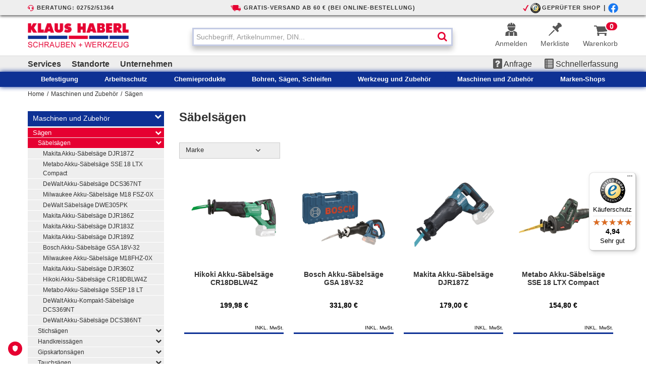

--- FILE ---
content_type: text/html; charset=utf-8
request_url: https://www.haberl.at/de/maschinen-und-zubehoer/saegen/saebelsaegen-4816515?FILTER&WGR1_NR_ORIGINAL=60&WGR2_NR_ORIGINAL=319
body_size: 13830
content:
<!Doctype html>
<html lang="de">

<head><!-- Kommunikationsdurchgriff: online --> <base href='https://www.haberl.at/' />
 <!-- URLID: 4816515 -->
<!-- iphone -->
<meta name="apple-mobile-web-app-capable" content="no" /> 
<meta name="apple-mobile-web-app-status-bar-style" content="black-translucent">

<meta name="viewport" content="width=device-width, initial-scale=1">
<meta http-equiv="Content-Type" content="text/html; charset=UTF-8"/>
<meta http-equiv="X-UA-Compatible" content="IE=Edge" />
<meta name="robots" content="index, follow">

<link rel='stylesheet' type='text/css' href='/css/standard8192.css'>

<title> Säbelsägen - günstig online einkaufen</title>

<script type='text/javascript' src='/js/de_shop_version_940.js'></script>


 
<link rel="shortcut icon" href="/images/favicon.ico" type="image/x-icon; charset=binary" />
<link rel="icon" href="/images/favicon.ico" type="image/x-icon; charset=binary" />
 <link href="/css/bootstrap-responsive.min.css" rel="stylesheet">
 

 
 <script>
var gaProperty = 'UA-66959802-1';
var disableStr = 'ga-disable-' + gaProperty;
if (document.cookie.indexOf(disableStr + '=true') > -1) {
 window[disableStr] = true;
}

function gaOptout() {
 document.cookie = disableStr + '=true; expires=Thu, 31 Dec 2099 23:59:59 UTC; path=/';
 window[disableStr] = true;
}
</script>
<script>
function TruendoCookieControlCallback(cookieObj) {
 if (cookieObj.preferences) {
 dataLayer.push({'event':'truendo_cc_preferences'});
 }
 if (cookieObj.marketing) {
 dataLayer.push({'event':'truendo_cc_marketing'});
 }
 if (cookieObj.statistics) {
 dataLayer.push({'event':'truendo_cc_statistics'});
 }
 if (cookieObj.social_content){
 dataLayer.push({'event':'truendo_cc_social_content'});
 }
 if (cookieObj.social_sharing) {
 dataLayer.push({'event':'truendo_cc_social_sharing'});
 } 
}
</script>
<!-- TRUENDO Privacy Center -->
<script async="" id="truendoPrivacyPanel" type="text/javascript" src="https://cdn.priv.center/pc/app.pid.js" data-siteid="9af53dba-1995-4e36-8939-879407e38655"></script>
<!-- End TRUENDO Privacy Center -->
 
 <script>
 
window.dataLayer = window.dataLayer || [];
function gtag() {
 dataLayer.push(arguments);
} 

// set „denied' as default for both ad and analytics storage,
gtag("consent", "default", {
 ad_storage: "denied",
 analytics_storage: "denied",
 preferences: "denied",
 social_content: "denied",
 social_sharing: "denied",
 wait_for_update: 500, // milliseconds to wait for update
});

// Enable ads data redaction by default [optional]
gtag("set", "ads_data_redaction", true);

function TruendoCookieControlCallback(cookieObj) {
 if (cookieObj.preferences) {
 gtag("consent", "update", {
 preferences: "granted",
 });
 dataLayer.push({ event: "truendo_cc_preferences" });
 } else {
 gtag("consent", "update", {
 preferences: "denied",
 });
 }
 if (cookieObj.marketing) {
 gtag("consent", "update", {
 ad_storage: "granted",
 });
 dataLayer.push({ event: "truendo_cc_marketing" });
 } else {
 gtag("consent", "update", {
 ad_storage: "denied",
 });
 }
 if (cookieObj.statistics) {
 gtag("consent", "update", {
 analytics_storage: "granted",
 });
 dataLayer.push({ event: "truendo_cc_statistics" });
 } else {
 gtag("consent", "update", {
 analytics_storage: "denied",
 });
 }
 if (cookieObj.social_content) {
 gtag("consent", "update", {
 social_content: "granted",
 });
 dataLayer.push({ event: "truendo_cc_social_content" });
 } else {
 gtag("consent", "update", {
 social_content: "denied",
 });
 }
 if (cookieObj.social_sharing) {
 gtag("consent", "update", {
 social_sharing: "granted",
 });
 dataLayer.push({ event: "truendo_cc_social_sharing" });
 } else {
 gtag("consent", "update", {
 social_sharing: "denied",
 });
 }
}

 </script>
 
<!--script>
 (function(i,s,o,g,r,a,m){i['GoogleAnalyticsObject']=r;i[r]=i[r]||function(){
 (i[r].q=i[r].q||[]).push(arguments)},i[r].l=1*new Date();a=s.createElement(o),
 m=s.getElementsByTagName(o)[0];a.async=1;a.src=g;m.parentNode.insertBefore(a,m)
 })(window,document,'script','//www.google-analytics.com/analytics.js','ga');

 ga('create', 'UA-66959802-1', 'auto');
 ga('set', 'anonymizeIp', true);
 ga('send', 'pageview');

</script-->
 <script type="text/javascript">
 (function() {
 var mainUrl = "https://cdn.findologic.com/static/631A8FBC6620611790BE5C19E1339919/main.js?usergrouphash=priv";
 var loader = document.createElement('script');
 loader.type = 'text/javascript';
 loader.async = true;
 loader.src = "https://cdn.findologic.com/static/loader.min.js";
 var s = document.getElementsByTagName('script')[0];
 loader.setAttribute('data-fl-main', mainUrl);
 s.parentNode.insertBefore(loader, s);
 })();
 </script>
 
 
 <!-- Global site tag (gtag.js) - Google Ads: 773148075 -->
<script truendo="true" data-trucookiecontrol="statistics" type="text/plain" async src="https://www.googletagmanager.com/gtag/js?id=AW-944010942"></script>
<script>
 window.dataLayer = window.dataLayer || [];
 function gtag(){dataLayer.push(arguments);}
 gtag('js', new Date());
 
 gtag('config', 'AW-944010942');
</script>

 
 <!-- Google tag (gtag.js) -->
<script truendo="true" data-trucookiecontrol="statistics" type="text/plain" async src="https://www.googletagmanager.com/gtag/js?id=G-CL3NLCLQKL"></script>
<script>
 window.dataLayer = window.dataLayer || [];
 function gtag(){dataLayer.push(arguments);}
 gtag('js', new Date());

 gtag('config', 'G-CL3NLCLQKL');
</script>
 
<!-- SCRIPTS HEAD START -->


<!-- SCRIPTHEAD zu TEMPLATE: SHOP -->


<script>
$( document ).ready(function() {
 if ('NO'=='YES') {
				$('#idliefadr_rechadr').trigger('click');
  $('#anlieferadresse').show('slidedown');
  $('#anrechnungsadresse').hide('slidedown');
			};
});
</script>

<!-- ENDE SCRIPTHEAD zu TEMPLATE: SHOP -->

<!-- SCRIPTBODY zu TEMPLATE: SHOP -->


<script type="text/javascript">



function SendScreenFeatures() {

var jetzt;
var millisec_diff;
var lasttime;
var strParameter;
var strGetScrennFeature;

strGetScrennFeature="GETSCREENFEATURES";

if (strGetScrennFeature != "GETSCREENFEATURES") { 
 return 
};

jetzt = new Date().getTime();

if (lasttime == undefined) { lasttime = jetzt; }

var milisec_diff = jetzt - lasttime ;

if ( (milisec_diff === 0) || (millisec_diff > 5000) ) {
strParameter = "METHODE=AJAXCALL&FUNCTION=GETSCREENFEATURES&SCREENWIDTH=" + screen.width + "&SCREENHEIGHT=" + screen.height + "&WINDOWWIDTH=" + $(window).width() + "&WINDOWHEIGHT=" + $(window).height();
if (screen.pixelDepth) {
strParameter = strParameter + "&SCREENPIXELDEPTH=" + screen.pixelDepth;
}

ajaxcall(strParameter);
 //alert(strParameter);
lasttime = new Date().getTime();
}
}


$(document).ready(SendScreenFeatures);
$(window).resize(SendScreenFeatures);
</script>


<!-- ENDE SCRIPTBODY zu TEMPLATE: SHOP -->

<!-- SCRIPTHEAD zu: LAST_VIEWED_PRODUCTS -->



<!-- SCRIPTS HEAD END --></head>
 
 

<body>

 
 
<a name="productlist"></a>

<noscript><br><marquee behavior="alternate"><font color='666666'>ACHTUNG: Javascript ist nicht aktiviert! Aktivieren Sie Javascript im Webbrowser, ansonst ist die Bestellung nicht möglich. <br></font></marquee></noscript>
<script type="text/javascript">
if (navigator.cookieEnabled == false) {
 document.write("<marquee behavior='alternate'><font color='666666'>ACHTUNG: Cookies sind nicht aktiviert! Aktivieren Sie Cookies im Webbrowser, ansonst ist die Bestellung nicht möglich. <br></font></marquee>");
} 
</script>
 
<div class="topspace"></div>
<div >
 <div class="">

 <content_TOPNAVIGATION><script>
 
 
 $(document).ready(function () {
 if ($(window).width() >= 767 && $('#topsearch').val() != '') {
 $('input[name ="SUCHEArtikMC"]').val($('#topsearch').val());
 }
 $(document).bind('keyup keypress',"#topsearch", function(e) {
 if ($(window).width() >= 767 && $('#topsearch').val() != '') {
 $('input[name ="SUCHEArtikMC"]').val($('#topsearch').val());
 }
 var code = e.keyCode || e.which;
 if ((code == 13) && (($('#topsearch').val() == '') || ($('#topsearch').val().length < 3))) {
 e.preventDefault();
 return false;
 }
 if(code == 13) {
 var smartsuggest = jQueryFl('.fl-mobile-smart-suggest form');
 if (smartsuggest.length > 0) {
 $('input[name ="SUCHEArtikMC"]').val(jQueryFl('.fl-mobile-smart-suggest form input[name ="query"]').val());
 }
 
 jQueryFl('#suchen').submit();
 }
 });
 
 $('#topsearch').bind("keyup keypress", function (e) {
 var code = e.keyCode || e.which;
 var length = $('#topsearch').val().length;
 // if ((code == 13) && (($('#topsearch').val() == '') || ($('#topsearch').val().length < 3))) {
  if ((($('#topsearch').val() == '') || ($('#topsearch').val().length < 3))) {
 e.preventDefault();
 return false;
 }
 });
 
 $('#menutab30').click(function () {
 $('#hgrmenue').fadeIn("slow");
 });
 
 });
 
 
 
</script>
<style>
 
 
 @media only screen and (max-width: 1920px){
 #tabelle {
 font-size: 0.85em !important;
 }
 }
 
 .flex {
 display: flex;
 justify-content: space-between;
 }
 .logosize{
 min-height:70px!important;
 }
 
 @media (max-width: 767px)
 {
 .warenkorb-fix-mobil {
 float:right;
 }
 .hidden-desktop {
 display: flex!important;
 }
 .padding-icons-topnav{
 padding-left: 0!important;
 }
 .logosize{
 min-height:auto!important;
 }
 }
 <!--
 @media (min-width: 1200px){
 .padding-icons-topnav{
 padding-left: 0!important;
}
 .logosize{
 min-height:auto!important;
}
}-->
 @media (max-width: 979px) and (min-width: 768px){
 .padding-icons-topnav{
 padding-left: 0!important;
 }
 .logosize{
 min-height:auto!important;
 }
 }
 
 
 
</style>

<div id = "topnav">
 <!-- <div id="cookieInfo" class="">
 <span>Wir verwenden Cookies für einen bestmöglichen Service. Wenn Sie auf unserer Website weitersurfen, stimmen Sie
 der Cookie-Nutzung zu.</span>
 <a class="underline" href="de/datenschutzerklaerung" target="_self" style="margin-left: 8px;">mehr erfahren</a><a class="underline" href="javascript:ajaxcookieok();" style="margin-left: 24px;">OK</a></div>
 -->
 
 
 <div class="topzeile hidden-phone">
 <div class="container">
 <div class="row-fluid">
 <div class="span12 centerblock">
 <div class="span4 text-left"><img src="cmsuploads/anzeigen/top_beratung.jpg" alt="" width="12" height="12" />  <span style="letter-spacing:1px;font-size:0.9em;">BERATUNG: 02752/51364</span></div>
 <div class="span4"><img src="cmsuploads/anzeigen/top_lieferung.jpg" alt="" width="20" height="12" />  <a style="letter-spacing:1px;font-size:0.9em;" href="de/versandkosten">GRATIS-VERSAND AB 60 € (BEI ONLINE-BESTELLUNG)</a></div>
 <div class="span4 text-right"><img src="cmsuploads/anzeigen/top_check.jpg" alt="" width="12" height="12" /> <img src="cmsuploads/anzeigen/TS_Guetesiegel_eeeeee.jpg" alt="" width="20" height="20" /> <a style="letter-spacing:1px;font-size:0.9em;" href="https://www.trustedshops.de/bewertung/info_XD5C8E4E4C383422246E2D9D13F74F467.html?utm_source=shop&utm_medium=link&utm_content=TrustmarkCellNo1__trustmark_and_reviews&utm_campaign=trustbadge_maximised">GEPRÜFTER SHOP</a>&ensp;|&ensp;<a href="https://www.facebook.com/haberl.at/" target="_blank"><img src="cmsuploads/anzeigen/f_logo_RGB-Blue_72_eeeeee.jpg" style="width:20px;height:20px;"></a></div>
 </div>
 </div>
 </div>
 </div>
 
 
 <form enctype='application/x-www-form-urlencoded' class="no-border" name="topsuche" id="suchen" method="POST" action="/apollo">
 <input type="hidden" name="METHODE" value="POSTFORM_PROFISUCHE">
 <input type="hidden" name="_SP_MARKE_CD" value="">
 <input type="hidden" name="_SP_SONDGR_CD" value="">
 <input type="hidden" name="_SP_KATALOG" value="gesamtkatalog">
 <input type="hidden" name="FILTER" value="">
 <input type="hidden" name="_SP_INITIALISIERUNG" value="FILTER">
 <input type="hidden" name="_SP_FILTER_AKTIV" value="n">
 <!-- Desktop -->
 <div class="hidden-phone hidden-tablet header-border-desk">
 <div class="container hidden-phone hidden-tablet" style="height:80px;">
 <div class="row-fluid">
 <div class="span3-xs logosize hidden-phone">
 <div id="topmenulogo">
  <a href="de/home"><img src="/pcsartikelobjekte/logo/haberl_logo_png.png"
   border="0"></a>
 </div>
 </div>
 <div class="span6-xs">
 <div id="search-wrapper" class="centerblock">
  <div style="position:relative; margin-left:0px;" class="span12 input-append">
 <input id="topsearch" type="text" placeholder="Suchbegriff, Artikelnummer, DIN..." maxlength="128" name="SUCHEArtikMC" 
  autocomplete="off" onKeyup="javascript:
   if (event.keyCode == 13) {jQueryFl('#suchen').submit(); }">
 <a class="btn topsearchbutton" onclick="javascript:
   if ( document.getElementById('topsearch').value != '') {document.topsuche.submit(); }
   else { return false;}"><i class="icon-search"></i></a>
 
  </div> 
  
 </div>
 </div>
 <div class="span3-xs padding-icons-topnav hidden-phone">
 <div class="flex warenkorb-fix-mobil">
  <div class="hidden-phone"></div>
  
  
 <div style="line-height: 30px; margin-top: -2px;" class="hidden-phone">
 <a href="de/login-zum-webshop" class="tooltip_login" data-tooltip="Anmelden/Registrieren">
  <div id="topmerkzettelinfo">
  <div class="float-right">
 <div class="warenkorbsymbol" >
  <img src="/images/login_baumeister.png" style="height:26px;">
  Anmelden
 </div>
  </div>
  </div>
 </a>
 </div>
  
  
  
  
  <div style="line-height: 30px; margin-top: -2px;" class="hidden-phone">
 <a href="/de/Merklisten" class="hidden-phone-portrait tooltip_merkliste" data-tooltip="Merklisten">
 <div id="topmerkzettelinfo">
  <div class="float-right">
  <div class="warenkorbsymbol" >
 <img src="/icons/pin2_menueleiste.png" style="height:26px;">
 Merkliste
  </div>
  </div>
 </div>
 </a>
  </div>
  <div style="line-height: 30px; margin-top: -2px;" class="hidden-phone">
 <a href="de/warenkorb" class="tooltip_warenkorb" data-tooltip="Warenkorb">
 <!--<div id="topwarenkorbinfo" style="display:contents">-->
 <!--div class="float-right" style="padding-left:1em;"> TEEEST
<!--div class="zeile1 hidden-phone"><span id="warenkorbquickviewwarenwert">2.887,38</span>&nbsp;<b>€</b>
</div> 
</div-->
 
 <div id="topmerkzettelinfo">
  <div class="float-right">
  <div class="warenkorbsymbol" >
 <img src="/icons/warenkorb.png" style="height:26px;">
 <span class="hidden-phone" >Warenkorb</span></div>
  <span class="badge badge-inverse warenkorbquickviewpositionen">0</span>
  </div>
  <!--
<div>
<div class="warenkorbsymbol"><i class="icon-shopping-cart icon-2x " style="margin-top: -2px; font-size:27px;"></i><span class="hidden-phone" style="line-height: 27px;">Warenkorb</span></div>
<span class="badge badge-inverse"
id="warenkorbquickviewpositionen">0</span>
</div>-->
 </div>
 
 <!--</div>-->
 </a>
  </div>
 </div></div></div>
 </div>
 </div>
 <!-- MOBIL -->
 <div class="container hidden-tablet hidden-desktop">
 <div class="row-fluid">
 <div class="span3-xs">
 <div id="topmenulogo" >
 <a href="javascript:void(0);" id="pull"><i class="icon-reorder icon-2x black"></i></a>
 </div>
 </div>
 <div class="span6-xs">
 <div id="topmenulogo" >
 <a href="de/home"><img src="/pcsartikelobjekte/logo/haberl_logo_png.png"
  border="0"></a>
 </div>
 </div>
 <div class="span3-xs padding-icons-topnav">
 <div class="flex warenkorb-fix-mobil">
 <div class="hidden-phone"></div>
 
 
  <div style="line-height: 30px; margin-top: -2px;" class="hidden-phone">
 <a href="de/login-zum-webshop" class="tooltip_login" data-tooltip="Anmelden/Registrieren">
 <div id="topmerkzettelinfo">
  <div class="float-right">
  <div class="warenkorbsymbol" >
 <img src="/images/login_baumeister.png" style="height:26px;">
 Anmelden
  </div>
  </div>
 </div>
 </a>
  </div>
 
 
 
 
 <div style="line-height: 30px;" class="hidden-phone">
  <a href="/de/Merklisten" class="hidden-phone-portrait tooltip_merkliste" data-tooltip="Merklisten">
 <div id="topmerkzettelinfo">
 <div class="float-right">
  <div class="warenkorbsymbol" >
  <img src="/icons/pin2_menueleiste.png" style="height:26px;">
  Merkliste
  </div>
 </div>
 </div>
  </a>
 </div>
 <div style="margin-top: -2px;">
  <a href="de/warenkorb" class="tooltip_warenkorb" data-tooltip="Warenkorb">
 <div id="topwarenkorbinfo" style="display:contents">
 <!--div class="float-right" style="padding-left:1em;">
<!--div class="zeile1 hidden-phone"><span id="warenkorbquickviewwarenwert">2.887,38</span>&nbsp;<b>€</b>
</div> 
</div-->
 <div style="line-height: 30px; margin-top: -2px;">
  <div class="warenkorbsymbol"><i class="icon-shopping-cart icon-2x" style="font-size:27px;"></i><span class="hidden-phone">Warenkorb</span></div>
  <span class="badge badge-inverse warenkorbquickviewpositionen">0</span>
 </div>
 </div>
  </a>
 </div>
 </div>
 </div>
 </div>
 </div>
 <div class="container hidden-tablet hidden-desktop">
 <div class="row-fluid">
 <div class="span12-xs">
 <div id="search-wrapper" class="centerblock">
 
 <div style="position:relative; margin-left:0px" class="span12 input-append">
  <input id="topsearch" type="text" placeholder="Suchbegriff, Artikelnummer, DIN..." maxlength="128" name="SUCHEArtikMC"
 autocomplete="off" onKeyup="javascript:
   if ( (event.keyCode == 13 )) { document.topsuche.submit(); }
   else { return false;}">
  <a class="btn topsearchbutton" onclick="javascript:
   if ( document.getElementById('topsearch').value != '') { document.topsuche.submit(); }
   else { return false;}"><i class="icon-search"></i></a>
  
 </div>
 
 </div>
 </div>
 </div>
 </div>
 
 <div class="container hidden-phone">
 <div class="hidden-desktop" style="margin: 7px 0;">
 <div class="row-fluid">
 <div class="span4-xs logosize hidden-phone">
 <div id="topmenulogo">
  <a href="de/home"><img src="/pcsartikelobjekte/logo/haberl_logo_png.png"
   border="0"></a>
 </div>
 </div>
 <div class="span4-xs">
 <div id="search-wrapper" class="centerblock">
  
  
  
  <div style="position:relative; margin-left:0px" class="span12 input-append">
 <input id="topsearch" type="text" placeholder="Suchbegriff, Artikelnummer, DIN..." maxlength="128" name="SUCHEArtikMC" 
  autocomplete="off" onKeyup="javascript:
   if ( (event.keyCode == 13 )) { document.topsuche.submit(); }
   else { return false;}">
 <a class="btn topsearchbutton" onclick="javascript:
   if ( document.getElementById('topsearch').value != '') { document.topsuche.submit(); }
   else { return false;}"><i class="icon-search"></i></a>
 
  </div>
  <!-- <span style="margin-left:10px"><a class="btn" href="de/profisuche">Profisuche</a></span> -->
  
  
 </div>
 </div>
 <div class="span4-xs padding-icons-topnav hidden-phone">
 <div class="flex warenkorb-fix-mobil">
  <div class="hidden-phone"></div>
  
  
 <div style="line-height: 30px; margin-top: -2px;" class="hidden-phone">
 <a href="de/login-zum-webshop" class="tooltip_login" data-tooltip="Anmelden/Registrieren">
  <div id="topmerkzettelinfo">
  <div class="float-right">
 <div class="warenkorbsymbol" >
  <img src="/images/login_baumeister.png" style="height:25px;">
  Anmelden
 </div>
  </div>
  </div>
 </a>
 </div>
  
  
  
  
  <div style="line-height: 30px; margin-top: -2px;" class="hidden-phone">
 <a href="/de/Merklisten" class="hidden-phone-portrait tooltip_merkliste" data-tooltip="Merklisten">
 <div id="topmerkzettelinfo">
  <div class="float-right">
  <div class="warenkorbsymbol" >
 <img src="/icons/pin2_menueleiste.png" style="height:25px;">
 Merkliste
  </div>
  </div>
 </div>
 </a>
  </div>
  <div style="line-height: 30px; margin-top: -2px;" class="hidden-phone">
 <a href="de/warenkorb" class="tooltip_warenkorb" data-tooltip="Warenkorb">
 <div id="topmerkzettelinfo">
  <div class="float-right">
  <div class="warenkorbsymbol" >
 <img src="/icons/warenkorb.png" style="height:25px;">
 <span class="hidden-phone" >Warenkorb</span></div>
  <span class="badge badge-inverse warenkorbquickviewpositionen">0</span>
  </div>
 </div>
 
 <!--</div>-->
 </a>
  </div>
 </div>
 </div>
 </div>
 </div>
 </div>
 
 <div class="black-sd hidden-phone grauezeile" style="background-color: #eeeeee;">
 <div class="container">
 <div class="row-fluid">
 <div class="span5">
 <div class="top-zeile hidden-phone">
  <div class="text-left">
 <div id="navigationszeile">
 <ul>
  <li id="menutab40">
  <a href="de/services">Services</a>
  </li>
  <li id="menutab30" class='selected' >
  <a href="de/standorte">Standorte</a>
  </li>
  
  <li id="menutab20">
  <a href="de/unternehmen">Unternehmen</a>
  </li>
 </ul>
 </div>
  </div>
 </div> 
 </div>
 
 <div class="span7 hidden-phone" id="topcrumbmobil" >
 <div class="text-right">
  <div id="topcrumb">
 <ul> 
 
 <li>
  <div class="">&nbsp;<a href="de/anfrageformular"><img src="/images/anfrage.png" height="20px" style="margin-top: -3px;"> Anfrage</a></div>
 </li>
 <li>
  <div style="">&nbsp;<a href="de/schnellerfassung" rel="nofollow"><img src="/images/schnellerfassung.png" height="20px" style="margin-top: -3px;"> Schnellerfassung</a></div>
 </li>
 </ul>
  </div>
 </div>
 
 
 </div>
 
 
 </div> <!-- row -->
 
 </div>
 </div>
 <div class="black-sd">
 
 <div class="topmenu-mobile hidden-tablet hidden-desktop">
 <div class="span12-xs">
 <ul>
 
  
  <li>
 <div style="color:#E60031"> <img src="/images/login_baumeister_mobile.png" style="height:15px;">&nbsp;<a style="color:#E60031"
      href="de/login-zum-webshop" rel="nofollow">Anmelden / Registrieren</a></div>
  </li>
  
  <li>
 <div style="color:#E60031;"><a style="color:#E60031" href="/de/Merklisten"><img
      src="/icons/pin_menueleiste_mobile.png" style="height: 15px;">&nbsp;Merkliste</a></div>
  </li>
 
 
 
 
 
 </ul>
 </div>
 </div>
 </div>
 <div id="topmenu" class="topmenu row-fluid">
 <div class="container">
 <div class="topmenu span12 flex-container"
 style="display: inline-flex; flex-direction: row; justify-content: space-evenly; align-items: center; align-content: center; flex-wrap: wrap;">
 
 
 <a class="hidden-tablet hidden-desktop" href="de/beratung">
 <div class="twrap">Beratung: 02749-8628</div>
 </a>
 <a
 href="/de/befestigung-271488?FILTER=&_SP_MARKE_CD=&_SP_SONDGR_CD=&_SP_KATALOG=gesamtkatalog&SP_INITIALISIERUNG=FILTER&FILTER=&_SP_FILTER_AKTIV=n">
 <div class="twrap">Befestigung</div>
 </a>
 <a
 href="/de/arbeitsschutz-und-bekleidung-271489?FILTER=&_SP_MARKE_CD=&_SP_SONDGR_CD=&_SP_KATALOG=gesamtkatalog&SP_INITIALISIERUNG=FILTER&FILTER=&_SP_FILTER_AKTIV=n">
 <div class="twrap">Arbeitsschutz</div>
 </a>
 <a
 href="/de/chemieprodukte-271490?FILTER=&_SP_MARKE_CD=&_SP_SONDGR_CD=&_SP_KATALOG=gesamtkatalog&SP_INITIALISIERUNG=FILTER&FILTER=&_SP_FILTER_AKTIV=n">
 <div class="twrap">Chemieprodukte</div>
 </a>
 <a
 href="/de/bohren-saegen-schleifen-271491?FILTER=&_SP_MARKE_CD=&_SP_SONDGR_CD=&_SP_KATALOG=gesamtkatalog&SP_INITIALISIERUNG=FILTER&FILTER=&_SP_FILTER_AKTIV=n">
 <div class="twrap">Bohren, Sägen, Schleifen</div>
 </a>
 <a
 href="/de/werkzeug-und-zubehoer-271492?FILTER=&_SP_MARKE_CD=&_SP_SONDGR_CD=&_SP_KATALOG=gesamtkatalog&SP_INITIALISIERUNG=FILTER&FILTER=&_SP_FILTER_AKTIV=n">
 <div class="twrap">Werkzeug und Zubehör</div>
 </a>
 <a
 href="/de/maschinen-und-zubehoer-271493?FILTER=&_SP_MARKE_CD=&_SP_SONDGR_CD=&_SP_KATALOG=gesamtkatalog&SP_INITIALISIERUNG=FILTER&FILTER=&_SP_FILTER_AKTIV=n">
 <div class="twrap">Maschinen und Zubehör</div>
 </a>
 <a style="border-right:0px"
 href="/apollo?METHODE=MARKENSHOPSLISTE&FILTER=&_SP_MARKE_CD=&_SP_SONDGR_CD=&_SP_KATALOG=gesamtkatalog&SP_INITIALISIERUNG=FILTER&FILTER=&_SP_FILTER_AKTIV=n"
 rel="nofollow">
 <div class="twrap">Marken-Shops</div>
 </a>
 <a class="hidden-tablet hidden-desktop" href="de/unternehmen">
 <div class="twrap">Unternehmen</div>
 </a>
 <a class="hidden-tablet hidden-desktop" href="de/standorte">
 <div class="twrap">Standorte</div>
 </a>
 <a class="hidden-tablet hidden-desktop" href="de/services">
 <div class="twrap">Services</div>
 </a>
 <a class="hidden-tablet hidden-desktop" href="de/schnellerfassung" rel="nofollow">
 <div class="twrap">Schnellerfassung</div>
 </a>
 <a class="hidden-tablet hidden-desktop" href="de/anfrageformular">
 <div class="twrap">Anfrage</div>
 </a>
 <!--
<li id="ms8" >
<a href="/de/branchen-shops?FILTER=&_SP_MARKE_CD=&_SP_SONDGR_CD=&_SP_KATALOG=gesamtkatalog" rel="nofollow">Branchen-Shops</a>
</li>
-->
 
 <!-- <li id="ms2" style="display: none" >
<a href="/de/marken-shop?FILTER=&_SP_MARKE_CD=&_SP_SONDGR_CD=&_SP_KATALOG=abverkauf">Sale %</a>
</li> -->
 </div>
 <!--span-->
 </div>
 
 </div>
 </form>
</div>
</div>
<!--row-->


<div style="display:block; height:8px"></div></content_TOPNAVIGATION>

 <div class="clear"></div>
 
 <div class="topheader">

  <content_TOPCRUMB></content_TOPCRUMB>
 <div class="clear"></div> 
 </div>
 <div id="container">
 <div class="container">
 <div class="row-fluid">
 <div class="span12" >
 
 <div class="breadcrumb-wrapper onlypc">
  <ul class="breadcrumb">
 <li><a href="de/home">Home</a></li><li><span class="divider">/</span><a href='https://www.haberl.at/de/maschinen-und-zubehoer-271493'>Maschinen und Zubehör</a><span class="divider">/</span></li><li><a href='https://www.haberl.at/de/maschinen-und-zubehoer/saegen-4815014'>Sägen</a></li>
 
  </ul> 
 </div>
 </div>
 </div>
 <div class="row-fluid">
	
	<!-- BEGINN BODY LINKE SPALTE -->

	<div class="span3 hidden-mobile" >
  <div class="no-space">
 <content_LEFTNAVIGATION><!-- <div id="katalogwahl">

 <div class="katalogwahl"> 
 <span class="float-left farbe2 onlypc"><i class="icon-book icon-2x"></i>&nbsp;</span>
 <select class="float-right" onchange="location = this.options[this.selectedIndex].value;">
 <option selected value="/apollo?METHODE=ArtikelListe&_sp_katalog=gesamtkatalog" >Gesamtkatalog</option>
 
 </select>
 <div class="clear"></div>
</div>









</div>
-->







<div id="leftnavigation">
 <div class="menue-links-rahmen">
 		<div id="menue-links"><ul><li class=' selected ' id='id1' ><a href='https://www.haberl.at/de/maschinen-und-zubehoer-271493'>Maschinen und Zubehör<div class='menue-open'><i class='icon-chevron-down'></i></div></a><ul><li class=' selected ' id='id1' ><a href='https://www.haberl.at/de/maschinen-und-zubehoer/saegen-4815014?FILTER&WGR1_NR_ORIGINAL=60'>Sägen<div class='menue-open'><i class='icon-chevron-down'></i></div></a><ul><li class=' selected ' id='id1' ><a href='https://www.haberl.at/de/maschinen-und-zubehoer/saegen/saebelsaegen-4816515?FILTER&WGR1_NR_ORIGINAL=60&WGR2_NR_ORIGINAL=319'>Säbelsägen<div class='menue-open'><i class='icon-chevron-down'></i></div></a><ul><li class='without-childrens ' id='id1' ><a href='https://www.haberl.at/de/maschinen-und-zubehoer/saegen/saebelsaegen/0/makita-akku-saebelsaege-djr187z-4814938?FILTER&WGR1_NR_ORIGINAL=60&WGR2_NR_ORIGINAL=319'>Makita Akku-Säbelsäge DJR187Z</a></li></ul><ul><li class='without-childrens ' id='id2' ><a href='https://www.haberl.at/de/maschinen-und-zubehoer/saegen/saebelsaegen/0/metabo-akku-saebelsaege-sse-18-ltx-compact-4814940?FILTER&WGR1_NR_ORIGINAL=60&WGR2_NR_ORIGINAL=319'>Metabo Akku-Säbelsäge SSE 18 LTX Compact</a></li></ul><ul><li class='without-childrens ' id='id3' ><a href='https://www.haberl.at/de/maschinen-und-zubehoer/saegen/saebelsaegen/0/dewalt-akku-saebelsaege-dcs367nt-4814941?FILTER&WGR1_NR_ORIGINAL=60&WGR2_NR_ORIGINAL=319'>DeWalt Akku-Säbelsäge DCS367NT</a></li></ul><ul><li class='without-childrens ' id='id4' ><a href='https://www.haberl.at/de/maschinen-und-zubehoer/saegen/saebelsaegen/0/milwaukee-akku-saebelsaege-m18-fsz-0x-4814943?FILTER&WGR1_NR_ORIGINAL=60&WGR2_NR_ORIGINAL=319'>Milwaukee Akku-Säbelsäge M18 FSZ-0X</a></li></ul><ul><li class='without-childrens ' id='id5' ><a href='https://www.haberl.at/de/maschinen-und-zubehoer/saegen/saebelsaegen/0/dewalt-saebelsaege-dwe305pk-4814945?FILTER&WGR1_NR_ORIGINAL=60&WGR2_NR_ORIGINAL=319'>DeWalt Säbelsäge DWE305PK</a></li></ul><ul><li class='without-childrens ' id='id6' ><a href='https://www.haberl.at/de/maschinen-und-zubehoer/saegen/saebelsaegen/0/makita-akku-saebelsaege-djr186z-5351063?FILTER&WGR1_NR_ORIGINAL=60&WGR2_NR_ORIGINAL=319'>Makita Akku-Säbelsäge DJR186Z</a></li></ul><ul><li class='without-childrens ' id='id7' ><a href='https://www.haberl.at/de/maschinen-und-zubehoer/saegen/saebelsaegen/0/makita-akku-saebelsaege-djr183z-5351064?FILTER&WGR1_NR_ORIGINAL=60&WGR2_NR_ORIGINAL=319'>Makita Akku-Säbelsäge DJR183Z</a></li></ul><ul><li class='without-childrens ' id='id8' ><a href='https://www.haberl.at/de/maschinen-und-zubehoer/saegen/saebelsaegen/0/makita-akku-saebelsaege-djr189z-5511854?FILTER&WGR1_NR_ORIGINAL=60&WGR2_NR_ORIGINAL=319'>Makita Akku-Säbelsäge DJR189Z</a></li></ul><ul><li class='without-childrens ' id='id9' ><a href='https://www.haberl.at/de/maschinen-und-zubehoer/saegen/saebelsaegen/0/bosch-akku-saebelsaege-gsa-18v-32-5820483?FILTER&WGR1_NR_ORIGINAL=60&WGR2_NR_ORIGINAL=319'>Bosch Akku-Säbelsäge GSA 18V-32</a></li></ul><ul><li class='without-childrens ' id='id10' ><a href='https://www.haberl.at/de/maschinen-und-zubehoer/saegen/saebelsaegen/0/milwaukee-akku-saebelsaege-m18fhz-0x-5834837?FILTER&WGR1_NR_ORIGINAL=60&WGR2_NR_ORIGINAL=319'>Milwaukee Akku-Säbelsäge M18FHZ-0X</a></li></ul><ul><li class='without-childrens ' id='id11' ><a href='https://www.haberl.at/de/maschinen-und-zubehoer/saegen/saebelsaegen/0/makita-akku-saebelsaege-djr360z-5992675?FILTER&WGR1_NR_ORIGINAL=60&WGR2_NR_ORIGINAL=319'>Makita Akku-Säbelsäge DJR360Z</a></li></ul><ul><li class='without-childrens ' id='id12' ><a href='https://www.haberl.at/de/maschinen-und-zubehoer/saegen/saebelsaegen/0/hikoki-akku-saebelsaege-cr18dblw4z-6357663?FILTER&WGR1_NR_ORIGINAL=60&WGR2_NR_ORIGINAL=319'>Hikoki Akku-Säbelsäge CR18DBLW4Z</a></li></ul><ul><li class='without-childrens ' id='id13' ><a href='https://www.haberl.at/de/maschinen-und-zubehoer/saegen/saebelsaegen/0/metabo-akku-saebelsaege-ssep-18-lt-6427657?FILTER&WGR1_NR_ORIGINAL=60&WGR2_NR_ORIGINAL=319'>Metabo Akku-Säbelsäge SSEP 18 LT</a></li></ul><ul><li class='without-childrens ' id='id14' ><a href='https://www.haberl.at/de/maschinen-und-zubehoer/saegen/saebelsaegen/0/dewalt-akku-kompakt-saebelsaege-dcs369nt-6769632?FILTER&WGR1_NR_ORIGINAL=60&WGR2_NR_ORIGINAL=319'>DeWalt Akku-Kompakt-Säbelsäge DCS369NT</a></li></ul><ul><li class='without-childrens ' id='id15' ><a href='https://www.haberl.at/de/maschinen-und-zubehoer/saegen/saebelsaegen/0/dewalt-akku-saebelsaege-dcs386nt-6813801?FILTER&WGR1_NR_ORIGINAL=60&WGR2_NR_ORIGINAL=319'>DeWalt Akku-Säbelsäge DCS386NT</a></li></ul></li></ul><ul><li class=' ' id='id16' ><a href='https://www.haberl.at/de/maschinen-und-zubehoer/saegen/stichsaegen-4816513?FILTER&WGR1_NR_ORIGINAL=60&WGR2_NR_ORIGINAL=319'>Stichsägen<div class='menue-open'><i class='icon-chevron-down'></i></div></a></li></ul><ul><li class=' ' id='id39' ><a href='https://www.haberl.at/de/maschinen-und-zubehoer/saegen/handkreissaegen-4816514?FILTER&WGR1_NR_ORIGINAL=60&WGR2_NR_ORIGINAL=319'>Handkreissägen<div class='menue-open'><i class='icon-chevron-down'></i></div></a></li></ul><ul><li class=' ' id='id65' ><a href='https://www.haberl.at/de/maschinen-und-zubehoer/saegen/gipskartonsaegen-5673258?FILTER&WGR1_NR_ORIGINAL=60&WGR2_NR_ORIGINAL=319'>Gipskartonsägen<div class='menue-open'><i class='icon-chevron-down'></i></div></a></li></ul><ul><li class=' ' id='id66' ><a href='https://www.haberl.at/de/maschinen-und-zubehoer/saegen/tauchsaegen-4816516?FILTER&WGR1_NR_ORIGINAL=60&WGR2_NR_ORIGINAL=319'>Tauchsägen<div class='menue-open'><i class='icon-chevron-down'></i></div></a></li></ul><ul><li class=' ' id='id77' ><a href='https://www.haberl.at/de/maschinen-und-zubehoer/saegen/ziegelsaegen-4816517?FILTER&WGR1_NR_ORIGINAL=60&WGR2_NR_ORIGINAL=319'>Ziegelsägen<div class='menue-open'><i class='icon-chevron-down'></i></div></a></li></ul><ul><li class=' ' id='id80' ><a href='https://www.haberl.at/de/maschinen-und-zubehoer/saegen/kapp-und-gehrungssaegen-4816518?FILTER&WGR1_NR_ORIGINAL=60&WGR2_NR_ORIGINAL=319'>Kapp- und Gehrungssägen<div class='menue-open'><i class='icon-chevron-down'></i></div></a></li></ul><ul><li class=' ' id='id95' ><a href='https://www.haberl.at/de/maschinen-und-zubehoer/saegen/tischkreissaegen-und-baukreissaegen-4816519?FILTER&WGR1_NR_ORIGINAL=60&WGR2_NR_ORIGINAL=319'>Tischkreissägen und Baukreissägen<div class='menue-open'><i class='icon-chevron-down'></i></div></a></li></ul><ul><li class=' ' id='id99' ><a href='https://www.haberl.at/de/maschinen-und-zubehoer/saegen/bandsaegen-4816520?FILTER&WGR1_NR_ORIGINAL=60&WGR2_NR_ORIGINAL=319'>Bandsägen<div class='menue-open'><i class='icon-chevron-down'></i></div></a></li></ul><ul><li class=' ' id='id105' ><a href='https://www.haberl.at/de/maschinen-und-zubehoer/saegen/metalltrennsaegen-4816521?FILTER&WGR1_NR_ORIGINAL=60&WGR2_NR_ORIGINAL=319'>Metalltrennsägen<div class='menue-open'><i class='icon-chevron-down'></i></div></a></li></ul><ul><li class=' ' id='id107' ><a href='https://www.haberl.at/de/maschinen-und-zubehoer/saegen/steintrennsaegen-4816522?FILTER&WGR1_NR_ORIGINAL=60&WGR2_NR_ORIGINAL=319'>Steintrennsägen<div class='menue-open'><i class='icon-chevron-down'></i></div></a></li></ul><ul><li class=' ' id='id111' ><a href='https://www.haberl.at/de/maschinen-und-zubehoer/saegen/dekupiersaegen-4816524?FILTER&WGR1_NR_ORIGINAL=60&WGR2_NR_ORIGINAL=319'>Dekupiersägen<div class='menue-open'><i class='icon-chevron-down'></i></div></a></li></ul><ul><li class=' ' id='id112' ><a href='https://www.haberl.at/de/maschinen-und-zubehoer/saegen/zubehoer-ziegelsaegen-4816526?FILTER&WGR1_NR_ORIGINAL=60&WGR2_NR_ORIGINAL=319'>Zubehör Ziegelsägen<div class='menue-open'><i class='icon-chevron-down'></i></div></a></li></ul><ul><li class=' ' id='id115' ><a href='https://www.haberl.at/de/maschinen-und-zubehoer/saegen/zubehoer-tauchsaegen-4816527?FILTER&WGR1_NR_ORIGINAL=60&WGR2_NR_ORIGINAL=319'>Zubehör Tauchsägen<div class='menue-open'><i class='icon-chevron-down'></i></div></a></li></ul><ul><li class=' ' id='id127' ><a href='https://www.haberl.at/de/maschinen-und-zubehoer/saegen/zubehoer-kapp-und-gehrungssaegen-4816528?FILTER&WGR1_NR_ORIGINAL=60&WGR2_NR_ORIGINAL=319'>Zubehör Kapp- und Gehrungssägen<div class='menue-open'><i class='icon-chevron-down'></i></div></a></li></ul><ul><li class=' ' id='id136' ><a href='https://www.haberl.at/de/maschinen-und-zubehoer/saegen/zubehoer-bandsaegen-4816529?FILTER&WGR1_NR_ORIGINAL=60&WGR2_NR_ORIGINAL=319'>Zubehör Bandsägen<div class='menue-open'><i class='icon-chevron-down'></i></div></a></li></ul><ul><li class=' ' id='id139' ><a href='https://www.haberl.at/de/maschinen-und-zubehoer/saegen/zubehoer-metalltrockenschneider-4816530?FILTER&WGR1_NR_ORIGINAL=60&WGR2_NR_ORIGINAL=319'>Zubehör Metalltrockenschneider<div class='menue-open'><i class='icon-chevron-down'></i></div></a></li></ul><ul><li class=' ' id='id142' ><a href='https://www.haberl.at/de/maschinen-und-zubehoer/saegen/zubehoer-dekupiersaegen-4816531?FILTER&WGR1_NR_ORIGINAL=60&WGR2_NR_ORIGINAL=319'>Zubehör Dekupiersägen<div class='menue-open'><i class='icon-chevron-down'></i></div></a></li></ul><ul><li class=' ' id='id144' ><a href='https://www.haberl.at/de/maschinen-und-zubehoer/saegen/zubehoer-gipskartonsaegen-6635301?FILTER&WGR1_NR_ORIGINAL=60&WGR2_NR_ORIGINAL=319'>Zubehör Gipskartonsägen<div class='menue-open'><i class='icon-chevron-down'></i></div></a></li></ul><ul><li class=' ' id='id145' ><a href='https://www.haberl.at/de/maschinen-und-zubehoer/saegen/zubehoer-handkreissaegen-5847880?FILTER&WGR1_NR_ORIGINAL=60&WGR2_NR_ORIGINAL=319'>Zubehör Handkreissägen<div class='menue-open'><i class='icon-chevron-down'></i></div></a></li></ul><ul><li class=' ' id='id148' ><a href='https://www.haberl.at/de/maschinen-und-zubehoer/saegen/zubehoer-tischkreissaegen-und-baukreissaegen-5919186?FILTER&WGR1_NR_ORIGINAL=60&WGR2_NR_ORIGINAL=319'>Zubehör Tischkreissägen und Baukreissägen<div class='menue-open'><i class='icon-chevron-down'></i></div></a></li></ul></li></ul><ul><li class=' ' id='id149' ><a href='https://www.haberl.at/de/maschinen-und-zubehoer/sets-4844632?FILTER&WGR1_NR_ORIGINAL=60'>Sets<div class='menue-open'><i class='icon-chevron-down'></i></div></a></li></ul><ul><li class=' ' id='id187' ><a href='https://www.haberl.at/de/maschinen-und-zubehoer/zubehoer-allgemein-4478241?FILTER&WGR1_NR_ORIGINAL=60'>Zubehör allgemein<div class='menue-open'><i class='icon-chevron-down'></i></div></a></li></ul><ul><li class=' ' id='id324' ><a href='https://www.haberl.at/de/maschinen-und-zubehoer/schrauber-4646243?FILTER&WGR1_NR_ORIGINAL=60'>Schrauber<div class='menue-open'><i class='icon-chevron-down'></i></div></a></li></ul><ul><li class=' ' id='id417' ><a href='https://www.haberl.at/de/maschinen-und-zubehoer/bohrhaemmer-und-bohrmaschinen-4646244?FILTER&WGR1_NR_ORIGINAL=60'>Bohrhämmer und Bohrmaschinen<div class='menue-open'><i class='icon-chevron-down'></i></div></a></li></ul><ul><li class=' ' id='id491' ><a href='https://www.haberl.at/de/maschinen-und-zubehoer/winkelschleifer-und-trennschleifer-4591235?FILTER&WGR1_NR_ORIGINAL=60'>Winkelschleifer und Trennschleifer<div class='menue-open'><i class='icon-chevron-down'></i></div></a></li></ul><ul><li class=' ' id='id544' ><a href='https://www.haberl.at/de/maschinen-und-zubehoer/schleif-und-poliermaschinen-4648247?FILTER&WGR1_NR_ORIGINAL=60'>Schleif- und Poliermaschinen<div class='menue-open'><i class='icon-chevron-down'></i></div></a></li></ul><ul><li class=' ' id='id613' ><a href='https://www.haberl.at/de/maschinen-und-zubehoer/fraesen-4646245?FILTER&WGR1_NR_ORIGINAL=60'>Fräsen<div class='menue-open'><i class='icon-chevron-down'></i></div></a></li></ul><ul><li class=' ' id='id633' ><a href='https://www.haberl.at/de/maschinen-und-zubehoer/ruehrwerke-und-mischer-4650226?FILTER&WGR1_NR_ORIGINAL=60'>Rührwerke und Mischer<div class='menue-open'><i class='icon-chevron-down'></i></div></a></li></ul><ul><li class=' ' id='id650' ><a href='https://www.haberl.at/de/maschinen-und-zubehoer/lampen-und-strahler-249528?FILTER&WGR1_NR_ORIGINAL=60'>Lampen und Strahler<div class='menue-open'><i class='icon-chevron-down'></i></div></a></li></ul><ul><li class=' ' id='id677' ><a href='https://www.haberl.at/de/maschinen-und-zubehoer/baustellenradios-4659477?FILTER&WGR1_NR_ORIGINAL=60'>Baustellenradios<div class='menue-open'><i class='icon-chevron-down'></i></div></a></li></ul><ul><li class=' ' id='id697' ><a href='https://www.haberl.at/de/maschinen-und-zubehoer/multifunktionswerkzeuge-4650227?FILTER&WGR1_NR_ORIGINAL=60'>Multifunktionswerkzeuge<div class='menue-open'><i class='icon-chevron-down'></i></div></a></li></ul><ul><li class=' ' id='id739' ><a href='https://www.haberl.at/de/maschinen-und-zubehoer/hobel-247656?FILTER&WGR1_NR_ORIGINAL=60'>Hobel<div class='menue-open'><i class='icon-chevron-down'></i></div></a></li></ul><ul><li class=' ' id='id765' ><a href='https://www.haberl.at/de/maschinen-und-zubehoer/blechscheren-und-knabber-249545?FILTER&WGR1_NR_ORIGINAL=60'>Blechscheren und Knabber<div class='menue-open'><i class='icon-chevron-down'></i></div></a></li></ul><ul><li class=' ' id='id769' ><a href='https://www.haberl.at/de/maschinen-und-zubehoer/seilzuege-und-seilwinden-249551?FILTER&WGR1_NR_ORIGINAL=60'>Seilzüge und Seilwinden<div class='menue-open'><i class='icon-chevron-down'></i></div></a></li></ul><ul><li class=' ' id='id772' ><a href='https://www.haberl.at/de/maschinen-und-zubehoer/schweissgeraete-247660?FILTER&WGR1_NR_ORIGINAL=60'>Schweißgeräte<div class='menue-open'><i class='icon-chevron-down'></i></div></a></li></ul><ul><li class=' ' id='id799' ><a href='https://www.haberl.at/de/maschinen-und-zubehoer/kfz-ladegeraete-4659478?FILTER&WGR1_NR_ORIGINAL=60'>KFZ-Ladegeräte<div class='menue-open'><i class='icon-chevron-down'></i></div></a></li></ul><ul><li class=' ' id='id808' ><a href='https://www.haberl.at/de/maschinen-und-zubehoer/stromerzeuger-4986769?FILTER&WGR1_NR_ORIGINAL=60'>Stromerzeuger<div class='menue-open'><i class='icon-chevron-down'></i></div></a></li></ul><ul><li class=' ' id='id813' ><a href='https://www.haberl.at/de/maschinen-und-zubehoer/heizgeraete-249558?FILTER&WGR1_NR_ORIGINAL=60'>Heizgeräte<div class='menue-open'><i class='icon-chevron-down'></i></div></a></li></ul><ul><li class=' ' id='id824' ><a href='https://www.haberl.at/de/maschinen-und-zubehoer/blasgeraete-6822010?FILTER&WGR1_NR_ORIGINAL=60'>Blasgeräte<div class='menue-open'><i class='icon-chevron-down'></i></div></a></li></ul><ul><li class=' ' id='id839' ><a href='https://www.haberl.at/de/maschinen-und-zubehoer/forst-und-gartengeraete-4791539?FILTER&WGR1_NR_ORIGINAL=60'>Forst- und Gartengeräte<div class='menue-open'><i class='icon-chevron-down'></i></div></a></li></ul><ul><li class=' ' id='id1000' ><a href='https://www.haberl.at/de/maschinen-und-zubehoer/pumpen-4659479?FILTER&WGR1_NR_ORIGINAL=60'>Pumpen<div class='menue-open'><i class='icon-chevron-down'></i></div></a></li></ul><ul><li class=' ' id='id1019' ><a href='https://www.haberl.at/de/maschinen-und-zubehoer/reinigungsgeraete-4863411?FILTER&WGR1_NR_ORIGINAL=60'>Reinigungsgeräte<div class='menue-open'><i class='icon-chevron-down'></i></div></a></li></ul><ul><li class=' ' id='id1155' ><a href='https://www.haberl.at/de/maschinen-und-zubehoer/kompressoren-247667?FILTER&WGR1_NR_ORIGINAL=60'>Kompressoren<div class='menue-open'><i class='icon-chevron-down'></i></div></a></li></ul><ul><li class=' ' id='id1171' ><a href='https://www.haberl.at/de/maschinen-und-zubehoer/nagler-und-tacker-5074778?FILTER&WGR1_NR_ORIGINAL=60'>Nagler und Tacker<div class='menue-open'><i class='icon-chevron-down'></i></div></a></li></ul><ul><li class=' ' id='id1183' ><a href='https://www.haberl.at/de/maschinen-und-zubehoer/diverse-maschinen-4633927?FILTER&WGR1_NR_ORIGINAL=60'>Diverse Maschinen<div class='menue-open'><i class='icon-chevron-down'></i></div></a></li></ul></li></ul></div>
	</div>
</div>





<div><a href="de/beratung"><img class="img-responsive" src="pcsartikelobjekte/werbung/werbung_1.jpg"></a></div>
<div><a href="de/ferrocard"><img class="img-responsive" src="pcsartikelobjekte/werbung/werbung_2.jpg"></a></div>
<div><a href="de/sichere-datenuebertragung"><img class="img-responsive" src="pcsartikelobjekte/werbung/werbung_3.jpg"></a></div>
<div style="padding-top:10px"></div>

</content_LEFTNAVIGATION>
  <p></p>
  </div>
 </div>
 
	<div class="span9 visible-mobile" >

  <content_NAVIGATION_MOBIL></content_NAVIGATION_MOBIL> 
  
  <div class="urlheadline"><h1>Säbelsägen</h1></div>
 		 <div id="htmlobentemplate"></div>
 <content_mainclass><script> 
 $(document).ready(function () {
 $('#htmlobentemplate').append($('#htmloben'));
 $('#produktgruppe_filtern a').click(function () {
 window.location.href = 'https://www.haberl.at/apollo ? METHODE = PRODUKTWGR[[WGR_EBENE]]LISTE & [[WGR_PFAD]] & FILTER=& _SP_FILTER_AKTIV=J'; }); 
 });  
</script>
<div id="htmloben">
 
</div>
<div class="mobiledevice_artikelauswahl hidden" id="artikelauswahl">
 <div><div class="katalogwahl"> 
 <span class="float-left farbe2 onlypc"><i class="icon-book icon-2x"></i>&nbsp;</span>
 <select class="float-right" onchange="location = this.options[this.selectedIndex].value;">
 <option selected value="/apollo?METHODE=ArtikelListe&_sp_katalog=gesamtkatalog" >Gesamtkatalog</option>
 
 </select>
 <div class="clear"></div>
</div>






</div>
 <div>[[SELECTMOBILENAVIGATIONHG_HELPER]]</div>
 <div>[[SELECTMOBILENAVIGATIONUG_HELPER]]</div>
</div>


<div class="clear"></div>
<div id="containerproductlist">
 <div id="fl-products">
 <!-- <a class="switch_thumb swap" href="javascript:void(0)">Ansicht</a> -->
 <ul class="display thumb_view">
 
 <li class="fl-item-wrapper2">
 <div class="content_block">
 <div class="centerblock blue_border_bottom fl-usergroup-priv">
  
  
   <a
  href="/de/maschinen-und-zubehoer/saegen/saebelsaegen/0/hikoki-akku-saebelsaege-cr18dblw4z-6357663?FILTER=&WGR1_NR_ORIGINAL=60&WGR2_NR_ORIGINAL=319">
 <div class="grp_image"> <img alt="Hikoki Akku-Säbelsäge CR18DBLW4Z" title="Hikoki Akku-Säbelsäge CR18DBLW4Z"
  class="lazy img-responsive" src="/artikelobjekte/medium/6/60-319-130-0-1016.jpg"
  data-original="/artikelobjekte/medium/6/60-319-130-0-1016.jpg"
  style="display: block;"> </div>
 </a>
 <div class="productlist_block zentrieren">
 <div class="artikeltext">
  <div class="tabletext"
  href="/de/maschinen-und-zubehoer/saegen/saebelsaegen/0/hikoki-akku-saebelsaege-cr18dblw4z-6357663?FILTER=&WGR1_NR_ORIGINAL=60&WGR2_NR_ORIGINAL=319">
  <a
  href="/de/maschinen-und-zubehoer/saegen/saebelsaegen/0/hikoki-akku-saebelsaege-cr18dblw4z-6357663?FILTER=&WGR1_NR_ORIGINAL=60&WGR2_NR_ORIGINAL=319">
 <h2 title="Hikoki Akku-Säbelsäge CR18DBLW4Z"> Hikoki Akku-Säbelsäge CR18DBLW4Z </h2>
  </a> </div>
 </div>
 </div>
 <div class="productlist_block zentrieren details">
 
  <div class="artikeltext">
  <div class="tabletext"
  href="/de/maschinen-und-zubehoer/saegen/saebelsaegen/0/hikoki-akku-saebelsaege-cr18dblw4z-6357663?FILTER=&WGR1_NR_ORIGINAL=60&WGR2_NR_ORIGINAL=319">
 <a
  href="/de/maschinen-und-zubehoer/saegen/saebelsaegen/0/hikoki-akku-saebelsaege-cr18dblw4z-6357663?FILTER=&WGR1_NR_ORIGINAL=60&WGR2_NR_ORIGINAL=319">
  <div class="fl-usergroup-priv">
   <span class="fl-price"> 199,98&nbsp;€</span>
  
  <span class="flpriceinkl"
  style="font-weight:normal;">INKL. MwSt.</span>
  </div>
 </a> </div>
  </div>
 
 
 </div>
  
 </div>
 </div>
 </li>

 <li class="fl-item-wrapper2">
 <div class="content_block">
 <div class="centerblock blue_border_bottom fl-usergroup-priv">
  
  
   <a
  href="/de/maschinen-und-zubehoer/saegen/saebelsaegen/0/bosch-akku-saebelsaege-gsa-18v-32-5820483?FILTER=&WGR1_NR_ORIGINAL=60&WGR2_NR_ORIGINAL=319">
 <div class="grp_image"> <img alt="Bosch Akku-Säbelsäge GSA 18V-32" title="Bosch Akku-Säbelsäge GSA 18V-32"
  class="lazy img-responsive" src="/artikelobjekte/medium/6/60-319-130-0-1012.jpg"
  data-original="/artikelobjekte/medium/6/60-319-130-0-1012.jpg"
  style="display: block;"> </div>
 </a>
 <div class="productlist_block zentrieren">
 <div class="artikeltext">
  <div class="tabletext"
  href="/de/maschinen-und-zubehoer/saegen/saebelsaegen/0/bosch-akku-saebelsaege-gsa-18v-32-5820483?FILTER=&WGR1_NR_ORIGINAL=60&WGR2_NR_ORIGINAL=319">
  <a
  href="/de/maschinen-und-zubehoer/saegen/saebelsaegen/0/bosch-akku-saebelsaege-gsa-18v-32-5820483?FILTER=&WGR1_NR_ORIGINAL=60&WGR2_NR_ORIGINAL=319">
 <h2 title="Bosch Akku-Säbelsäge GSA 18V-32"> Bosch Akku-Säbelsäge GSA 18V-32 </h2>
  </a> </div>
 </div>
 </div>
 <div class="productlist_block zentrieren details">
 
  <div class="artikeltext">
  <div class="tabletext"
  href="/de/maschinen-und-zubehoer/saegen/saebelsaegen/0/bosch-akku-saebelsaege-gsa-18v-32-5820483?FILTER=&WGR1_NR_ORIGINAL=60&WGR2_NR_ORIGINAL=319">
 <a
  href="/de/maschinen-und-zubehoer/saegen/saebelsaegen/0/bosch-akku-saebelsaege-gsa-18v-32-5820483?FILTER=&WGR1_NR_ORIGINAL=60&WGR2_NR_ORIGINAL=319">
  <div class="fl-usergroup-priv">
   <span class="fl-price"> 331,80&nbsp;€</span>
  
  <span class="flpriceinkl"
  style="font-weight:normal;">INKL. MwSt.</span>
  </div>
 </a> </div>
  </div>
 
 
 </div>
  
 </div>
 </div>
 </li>

 <li class="fl-item-wrapper2">
 <div class="content_block">
 <div class="centerblock blue_border_bottom fl-usergroup-priv">
  
  
   <a
  href="/de/maschinen-und-zubehoer/saegen/saebelsaegen/0/makita-akku-saebelsaege-djr187z-4814938?FILTER=&WGR1_NR_ORIGINAL=60&WGR2_NR_ORIGINAL=319">
 <div class="grp_image"> <img alt="Makita Akku-Säbelsäge DJR187Z" title="Makita Akku-Säbelsäge DJR187Z"
  class="lazy img-responsive" src="/artikelobjekte/medium/6/60-319-130-0-1001.jpg"
  data-original="/artikelobjekte/medium/6/60-319-130-0-1001.jpg"
  style="display: block;"> </div>
 </a>
 <div class="productlist_block zentrieren">
 <div class="artikeltext">
  <div class="tabletext"
  href="/de/maschinen-und-zubehoer/saegen/saebelsaegen/0/makita-akku-saebelsaege-djr187z-4814938?FILTER=&WGR1_NR_ORIGINAL=60&WGR2_NR_ORIGINAL=319">
  <a
  href="/de/maschinen-und-zubehoer/saegen/saebelsaegen/0/makita-akku-saebelsaege-djr187z-4814938?FILTER=&WGR1_NR_ORIGINAL=60&WGR2_NR_ORIGINAL=319">
 <h2 title="Makita Akku-Säbelsäge DJR187Z"> Makita Akku-Säbelsäge DJR187Z </h2>
  </a> </div>
 </div>
 </div>
 <div class="productlist_block zentrieren details">
 
  <div class="artikeltext">
  <div class="tabletext"
  href="/de/maschinen-und-zubehoer/saegen/saebelsaegen/0/makita-akku-saebelsaege-djr187z-4814938?FILTER=&WGR1_NR_ORIGINAL=60&WGR2_NR_ORIGINAL=319">
 <a
  href="/de/maschinen-und-zubehoer/saegen/saebelsaegen/0/makita-akku-saebelsaege-djr187z-4814938?FILTER=&WGR1_NR_ORIGINAL=60&WGR2_NR_ORIGINAL=319">
  <div class="fl-usergroup-priv">
   <span class="fl-price"> 179,00&nbsp;€</span>
  
  <span class="flpriceinkl"
  style="font-weight:normal;">INKL. MwSt.</span>
  </div>
 </a> </div>
  </div>
 
 
 </div>
  
 </div>
 </div>
 </li>

 <li class="fl-item-wrapper2">
 <div class="content_block">
 <div class="centerblock blue_border_bottom fl-usergroup-priv">
  
  
   <a
  href="/de/maschinen-und-zubehoer/saegen/saebelsaegen/0/metabo-akku-saebelsaege-sse-18-ltx-compact-4814940?FILTER=&WGR1_NR_ORIGINAL=60&WGR2_NR_ORIGINAL=319">
 <div class="grp_image"> <img alt="Metabo Akku-Säbelsäge SSE 18 LTX Compact" title="Metabo Akku-Säbelsäge SSE 18 LTX Compact"
  class="lazy img-responsive" src="/artikelobjekte/medium/6/60-319-130-0-1003.jpg"
  data-original="/artikelobjekte/medium/6/60-319-130-0-1003.jpg"
  style="display: block;"> </div>
 </a>
 <div class="productlist_block zentrieren">
 <div class="artikeltext">
  <div class="tabletext"
  href="/de/maschinen-und-zubehoer/saegen/saebelsaegen/0/metabo-akku-saebelsaege-sse-18-ltx-compact-4814940?FILTER=&WGR1_NR_ORIGINAL=60&WGR2_NR_ORIGINAL=319">
  <a
  href="/de/maschinen-und-zubehoer/saegen/saebelsaegen/0/metabo-akku-saebelsaege-sse-18-ltx-compact-4814940?FILTER=&WGR1_NR_ORIGINAL=60&WGR2_NR_ORIGINAL=319">
 <h2 title="Metabo Akku-Säbelsäge SSE 18 LTX Compact"> Metabo Akku-Säbelsäge SSE 18 LTX Compact </h2>
  </a> </div>
 </div>
 </div>
 <div class="productlist_block zentrieren details">
 
  <div class="artikeltext">
  <div class="tabletext"
  href="/de/maschinen-und-zubehoer/saegen/saebelsaegen/0/metabo-akku-saebelsaege-sse-18-ltx-compact-4814940?FILTER=&WGR1_NR_ORIGINAL=60&WGR2_NR_ORIGINAL=319">
 <a
  href="/de/maschinen-und-zubehoer/saegen/saebelsaegen/0/metabo-akku-saebelsaege-sse-18-ltx-compact-4814940?FILTER=&WGR1_NR_ORIGINAL=60&WGR2_NR_ORIGINAL=319">
  <div class="fl-usergroup-priv">
   <span class="fl-price"> 154,80&nbsp;€</span>
  
  <span class="flpriceinkl"
  style="font-weight:normal;">INKL. MwSt.</span>
  </div>
 </a> </div>
  </div>
 
 
 </div>
  
 </div>
 </div>
 </li>

 <li class="fl-item-wrapper2">
 <div class="content_block">
 <div class="centerblock blue_border_bottom fl-usergroup-priv">
  
  
   <a
  href="/de/maschinen-und-zubehoer/saegen/saebelsaegen/0/dewalt-akku-saebelsaege-dcs367nt-4814941?FILTER=&WGR1_NR_ORIGINAL=60&WGR2_NR_ORIGINAL=319">
 <div class="grp_image"> <img alt="DeWalt Akku-Säbelsäge DCS367NT" title="DeWalt Akku-Säbelsäge DCS367NT"
  class="lazy img-responsive" src="/artikelobjekte/medium/6/60-319-130-0-1004.jpg"
  data-original="/artikelobjekte/medium/6/60-319-130-0-1004.jpg"
  style="display: block;"> </div>
 </a>
 <div class="productlist_block zentrieren">
 <div class="artikeltext">
  <div class="tabletext"
  href="/de/maschinen-und-zubehoer/saegen/saebelsaegen/0/dewalt-akku-saebelsaege-dcs367nt-4814941?FILTER=&WGR1_NR_ORIGINAL=60&WGR2_NR_ORIGINAL=319">
  <a
  href="/de/maschinen-und-zubehoer/saegen/saebelsaegen/0/dewalt-akku-saebelsaege-dcs367nt-4814941?FILTER=&WGR1_NR_ORIGINAL=60&WGR2_NR_ORIGINAL=319">
 <h2 title="DeWalt Akku-Säbelsäge DCS367NT"> DeWalt Akku-Säbelsäge DCS367NT </h2>
  </a> </div>
 </div>
 </div>
 <div class="productlist_block zentrieren details">
 
  <div class="artikeltext">
  <div class="tabletext"
  href="/de/maschinen-und-zubehoer/saegen/saebelsaegen/0/dewalt-akku-saebelsaege-dcs367nt-4814941?FILTER=&WGR1_NR_ORIGINAL=60&WGR2_NR_ORIGINAL=319">
 <a
  href="/de/maschinen-und-zubehoer/saegen/saebelsaegen/0/dewalt-akku-saebelsaege-dcs367nt-4814941?FILTER=&WGR1_NR_ORIGINAL=60&WGR2_NR_ORIGINAL=319">
  <div class="fl-usergroup-priv">
   <span class="fl-price"> 199,80&nbsp;€</span>
  
  <span class="flpriceinkl"
  style="font-weight:normal;">INKL. MwSt.</span>
  </div>
 </a> </div>
  </div>
 
 
 </div>
  
 </div>
 </div>
 </li>

 <li class="fl-item-wrapper2">
 <div class="content_block">
 <div class="centerblock blue_border_bottom fl-usergroup-priv">
  
  
   <a
  href="/de/maschinen-und-zubehoer/saegen/saebelsaegen/0/milwaukee-akku-saebelsaege-m18-fsz-0x-4814943?FILTER=&WGR1_NR_ORIGINAL=60&WGR2_NR_ORIGINAL=319">
 <div class="grp_image"> <img alt="Milwaukee Akku-Säbelsäge M18 FSZ-0X" title="Milwaukee Akku-Säbelsäge M18 FSZ-0X"
  class="lazy img-responsive" src="/artikelobjekte/medium/6/60-319-130-0-1006.jpg"
  data-original="/artikelobjekte/medium/6/60-319-130-0-1006.jpg"
  style="display: block;"> </div>
 </a>
 <div class="productlist_block zentrieren">
 <div class="artikeltext">
  <div class="tabletext"
  href="/de/maschinen-und-zubehoer/saegen/saebelsaegen/0/milwaukee-akku-saebelsaege-m18-fsz-0x-4814943?FILTER=&WGR1_NR_ORIGINAL=60&WGR2_NR_ORIGINAL=319">
  <a
  href="/de/maschinen-und-zubehoer/saegen/saebelsaegen/0/milwaukee-akku-saebelsaege-m18-fsz-0x-4814943?FILTER=&WGR1_NR_ORIGINAL=60&WGR2_NR_ORIGINAL=319">
 <h2 title="Milwaukee Akku-Säbelsäge M18 FSZ-0X"> Milwaukee Akku-Säbelsäge M18 FSZ-0X </h2>
  </a> </div>
 </div>
 </div>
 <div class="productlist_block zentrieren details">
 
  <div class="artikeltext">
  <div class="tabletext"
  href="/de/maschinen-und-zubehoer/saegen/saebelsaegen/0/milwaukee-akku-saebelsaege-m18-fsz-0x-4814943?FILTER=&WGR1_NR_ORIGINAL=60&WGR2_NR_ORIGINAL=319">
 <a
  href="/de/maschinen-und-zubehoer/saegen/saebelsaegen/0/milwaukee-akku-saebelsaege-m18-fsz-0x-4814943?FILTER=&WGR1_NR_ORIGINAL=60&WGR2_NR_ORIGINAL=319">
  <div class="fl-usergroup-priv">
   <span class="fl-price"> 324,90&nbsp;€</span>
  
  <span class="flpriceinkl"
  style="font-weight:normal;">INKL. MwSt.</span>
  </div>
 </a> </div>
  </div>
 
 
 </div>
  
 </div>
 </div>
 </li>

 <li class="fl-item-wrapper2">
 <div class="content_block">
 <div class="centerblock blue_border_bottom fl-usergroup-priv">
  
  
   <a
  href="/de/maschinen-und-zubehoer/saegen/saebelsaegen/0/dewalt-saebelsaege-dwe305pk-4814945?FILTER=&WGR1_NR_ORIGINAL=60&WGR2_NR_ORIGINAL=319">
 <div class="grp_image"> <img alt="DeWalt Säbelsäge DWE305PK" title="DeWalt Säbelsäge DWE305PK"
  class="lazy img-responsive" src="/artikelobjekte/medium/6/60-319-130-0-1008.jpg"
  data-original="/artikelobjekte/medium/6/60-319-130-0-1008.jpg"
  style="display: block;"> </div>
 </a>
 <div class="productlist_block zentrieren">
 <div class="artikeltext">
  <div class="tabletext"
  href="/de/maschinen-und-zubehoer/saegen/saebelsaegen/0/dewalt-saebelsaege-dwe305pk-4814945?FILTER=&WGR1_NR_ORIGINAL=60&WGR2_NR_ORIGINAL=319">
  <a
  href="/de/maschinen-und-zubehoer/saegen/saebelsaegen/0/dewalt-saebelsaege-dwe305pk-4814945?FILTER=&WGR1_NR_ORIGINAL=60&WGR2_NR_ORIGINAL=319">
 <h2 title="DeWalt Säbelsäge DWE305PK"> DeWalt Säbelsäge DWE305PK </h2>
  </a> </div>
 </div>
 </div>
 <div class="productlist_block zentrieren details">
 
  <div class="artikeltext">
  <div class="tabletext"
  href="/de/maschinen-und-zubehoer/saegen/saebelsaegen/0/dewalt-saebelsaege-dwe305pk-4814945?FILTER=&WGR1_NR_ORIGINAL=60&WGR2_NR_ORIGINAL=319">
 <a
  href="/de/maschinen-und-zubehoer/saegen/saebelsaegen/0/dewalt-saebelsaege-dwe305pk-4814945?FILTER=&WGR1_NR_ORIGINAL=60&WGR2_NR_ORIGINAL=319">
  <div class="fl-usergroup-priv">
   <span class="fl-price"> 219,50&nbsp;€</span>
  
  <span class="flpriceinkl"
  style="font-weight:normal;">INKL. MwSt.</span>
  </div>
 </a> </div>
  </div>
 
 
 </div>
  
 </div>
 </div>
 </li>

 <li class="fl-item-wrapper2">
 <div class="content_block">
 <div class="centerblock blue_border_bottom fl-usergroup-priv">
  
  
   <a
  href="/de/maschinen-und-zubehoer/saegen/saebelsaegen/0/makita-akku-saebelsaege-djr186z-5351063?FILTER=&WGR1_NR_ORIGINAL=60&WGR2_NR_ORIGINAL=319">
 <div class="grp_image"> <img alt="Makita Akku-Säbelsäge DJR186Z" title="Makita Akku-Säbelsäge DJR186Z"
  class="lazy img-responsive" src="/artikelobjekte/medium/6/60-319-130-0-1009.jpg"
  data-original="/artikelobjekte/medium/6/60-319-130-0-1009.jpg"
  style="display: block;"> </div>
 </a>
 <div class="productlist_block zentrieren">
 <div class="artikeltext">
  <div class="tabletext"
  href="/de/maschinen-und-zubehoer/saegen/saebelsaegen/0/makita-akku-saebelsaege-djr186z-5351063?FILTER=&WGR1_NR_ORIGINAL=60&WGR2_NR_ORIGINAL=319">
  <a
  href="/de/maschinen-und-zubehoer/saegen/saebelsaegen/0/makita-akku-saebelsaege-djr186z-5351063?FILTER=&WGR1_NR_ORIGINAL=60&WGR2_NR_ORIGINAL=319">
 <h2 title="Makita Akku-Säbelsäge DJR186Z"> Makita Akku-Säbelsäge DJR186Z </h2>
  </a> </div>
 </div>
 </div>
 <div class="productlist_block zentrieren details">
 
  <div class="artikeltext">
  <div class="tabletext"
  href="/de/maschinen-und-zubehoer/saegen/saebelsaegen/0/makita-akku-saebelsaege-djr186z-5351063?FILTER=&WGR1_NR_ORIGINAL=60&WGR2_NR_ORIGINAL=319">
 <a
  href="/de/maschinen-und-zubehoer/saegen/saebelsaegen/0/makita-akku-saebelsaege-djr186z-5351063?FILTER=&WGR1_NR_ORIGINAL=60&WGR2_NR_ORIGINAL=319">
  <div class="fl-usergroup-priv">
   <span class="fl-price"> 129,90&nbsp;€</span>
  
  <span class="flpriceinkl"
  style="font-weight:normal;">INKL. MwSt.</span>
  </div>
 </a> </div>
  </div>
 
 
 </div>
  
 </div>
 </div>
 </li>

 <li class="fl-item-wrapper2">
 <div class="content_block">
 <div class="centerblock blue_border_bottom fl-usergroup-priv">
  
  
   <a
  href="/de/maschinen-und-zubehoer/saegen/saebelsaegen/0/makita-akku-saebelsaege-djr183z-5351064?FILTER=&WGR1_NR_ORIGINAL=60&WGR2_NR_ORIGINAL=319">
 <div class="grp_image"> <img alt="Makita Akku-Säbelsäge DJR183Z" title="Makita Akku-Säbelsäge DJR183Z"
  class="lazy img-responsive" src="/artikelobjekte/medium/6/60-319-130-0-1010.jpg"
  data-original="/artikelobjekte/medium/6/60-319-130-0-1010.jpg"
  style="display: block;"> </div>
 </a>
 <div class="productlist_block zentrieren">
 <div class="artikeltext">
  <div class="tabletext"
  href="/de/maschinen-und-zubehoer/saegen/saebelsaegen/0/makita-akku-saebelsaege-djr183z-5351064?FILTER=&WGR1_NR_ORIGINAL=60&WGR2_NR_ORIGINAL=319">
  <a
  href="/de/maschinen-und-zubehoer/saegen/saebelsaegen/0/makita-akku-saebelsaege-djr183z-5351064?FILTER=&WGR1_NR_ORIGINAL=60&WGR2_NR_ORIGINAL=319">
 <h2 title="Makita Akku-Säbelsäge DJR183Z"> Makita Akku-Säbelsäge DJR183Z </h2>
  </a> </div>
 </div>
 </div>
 <div class="productlist_block zentrieren details">
 
  <div class="artikeltext">
  <div class="tabletext"
  href="/de/maschinen-und-zubehoer/saegen/saebelsaegen/0/makita-akku-saebelsaege-djr183z-5351064?FILTER=&WGR1_NR_ORIGINAL=60&WGR2_NR_ORIGINAL=319">
 <a
  href="/de/maschinen-und-zubehoer/saegen/saebelsaegen/0/makita-akku-saebelsaege-djr183z-5351064?FILTER=&WGR1_NR_ORIGINAL=60&WGR2_NR_ORIGINAL=319">
  <div class="fl-usergroup-priv">
   <span class="fl-price"> 89,70&nbsp;€</span>
  
  <span class="flpriceinkl"
  style="font-weight:normal;">INKL. MwSt.</span>
  </div>
 </a> </div>
  </div>
 
 
 </div>
  
 </div>
 </div>
 </li>

 <li class="fl-item-wrapper2">
 <div class="content_block">
 <div class="centerblock blue_border_bottom fl-usergroup-priv">
  
  
   <a
  href="/de/maschinen-und-zubehoer/saegen/saebelsaegen/0/makita-akku-saebelsaege-djr189z-5511854?FILTER=&WGR1_NR_ORIGINAL=60&WGR2_NR_ORIGINAL=319">
 <div class="grp_image"> <img alt="Makita Akku-Säbelsäge DJR189Z" title="Makita Akku-Säbelsäge DJR189Z"
  class="lazy img-responsive" src="/artikelobjekte/medium/6/60-319-130-0-1011.jpg"
  data-original="/artikelobjekte/medium/6/60-319-130-0-1011.jpg"
  style="display: block;"> </div>
 </a>
 <div class="productlist_block zentrieren">
 <div class="artikeltext">
  <div class="tabletext"
  href="/de/maschinen-und-zubehoer/saegen/saebelsaegen/0/makita-akku-saebelsaege-djr189z-5511854?FILTER=&WGR1_NR_ORIGINAL=60&WGR2_NR_ORIGINAL=319">
  <a
  href="/de/maschinen-und-zubehoer/saegen/saebelsaegen/0/makita-akku-saebelsaege-djr189z-5511854?FILTER=&WGR1_NR_ORIGINAL=60&WGR2_NR_ORIGINAL=319">
 <h2 title="Makita Akku-Säbelsäge DJR189Z"> Makita Akku-Säbelsäge DJR189Z </h2>
  </a> </div>
 </div>
 </div>
 <div class="productlist_block zentrieren details">
 
  <div class="artikeltext">
  <div class="tabletext"
  href="/de/maschinen-und-zubehoer/saegen/saebelsaegen/0/makita-akku-saebelsaege-djr189z-5511854?FILTER=&WGR1_NR_ORIGINAL=60&WGR2_NR_ORIGINAL=319">
 <a
  href="/de/maschinen-und-zubehoer/saegen/saebelsaegen/0/makita-akku-saebelsaege-djr189z-5511854?FILTER=&WGR1_NR_ORIGINAL=60&WGR2_NR_ORIGINAL=319">
  <div class="fl-usergroup-priv">
   <span class="fl-price"> 169,00&nbsp;€</span>
  
  <span class="flpriceinkl"
  style="font-weight:normal;">INKL. MwSt.</span>
  </div>
 </a> </div>
  </div>
 
 
 </div>
  
 </div>
 </div>
 </li>

 <li class="fl-item-wrapper2">
 <div class="content_block">
 <div class="centerblock blue_border_bottom fl-usergroup-priv">
  
  
   <a
  href="/de/maschinen-und-zubehoer/saegen/saebelsaegen/0/milwaukee-akku-saebelsaege-m18fhz-0x-5834837?FILTER=&WGR1_NR_ORIGINAL=60&WGR2_NR_ORIGINAL=319">
 <div class="grp_image"> <img alt="Milwaukee Akku-Säbelsäge M18FHZ-0X" title="Milwaukee Akku-Säbelsäge M18FHZ-0X"
  class="lazy img-responsive" src="/artikelobjekte/medium/6/60-319-130-0-1014.jpg"
  data-original="/artikelobjekte/medium/6/60-319-130-0-1014.jpg"
  style="display: block;"> </div>
 </a>
 <div class="productlist_block zentrieren">
 <div class="artikeltext">
  <div class="tabletext"
  href="/de/maschinen-und-zubehoer/saegen/saebelsaegen/0/milwaukee-akku-saebelsaege-m18fhz-0x-5834837?FILTER=&WGR1_NR_ORIGINAL=60&WGR2_NR_ORIGINAL=319">
  <a
  href="/de/maschinen-und-zubehoer/saegen/saebelsaegen/0/milwaukee-akku-saebelsaege-m18fhz-0x-5834837?FILTER=&WGR1_NR_ORIGINAL=60&WGR2_NR_ORIGINAL=319">
 <h2 title="Milwaukee Akku-Säbelsäge M18FHZ-0X"> Milwaukee Akku-Säbelsäge M18FHZ-0X </h2>
  </a> </div>
 </div>
 </div>
 <div class="productlist_block zentrieren details">
 
  <div class="artikeltext">
  <div class="tabletext"
  href="/de/maschinen-und-zubehoer/saegen/saebelsaegen/0/milwaukee-akku-saebelsaege-m18fhz-0x-5834837?FILTER=&WGR1_NR_ORIGINAL=60&WGR2_NR_ORIGINAL=319">
 <a
  href="/de/maschinen-und-zubehoer/saegen/saebelsaegen/0/milwaukee-akku-saebelsaege-m18fhz-0x-5834837?FILTER=&WGR1_NR_ORIGINAL=60&WGR2_NR_ORIGINAL=319">
  <div class="fl-usergroup-priv">
   <span class="fl-price"> 280,00&nbsp;€</span>
  
  <span class="flpriceinkl"
  style="font-weight:normal;">INKL. MwSt.</span>
  </div>
 </a> </div>
  </div>
 
 
 </div>
  
 </div>
 </div>
 </li>

 <li class="fl-item-wrapper2">
 <div class="content_block">
 <div class="centerblock blue_border_bottom fl-usergroup-priv">
  
  
   <a
  href="/de/maschinen-und-zubehoer/saegen/saebelsaegen/0/makita-akku-saebelsaege-djr360z-5992675?FILTER=&WGR1_NR_ORIGINAL=60&WGR2_NR_ORIGINAL=319">
 <div class="grp_image"> <img alt="Makita Akku-Säbelsäge DJR360Z" title="Makita Akku-Säbelsäge DJR360Z"
  class="lazy img-responsive" src="/artikelobjekte/medium/6/60-319-130-0-1015.jpg"
  data-original="/artikelobjekte/medium/6/60-319-130-0-1015.jpg"
  style="display: block;"> </div>
 </a>
 <div class="productlist_block zentrieren">
 <div class="artikeltext">
  <div class="tabletext"
  href="/de/maschinen-und-zubehoer/saegen/saebelsaegen/0/makita-akku-saebelsaege-djr360z-5992675?FILTER=&WGR1_NR_ORIGINAL=60&WGR2_NR_ORIGINAL=319">
  <a
  href="/de/maschinen-und-zubehoer/saegen/saebelsaegen/0/makita-akku-saebelsaege-djr360z-5992675?FILTER=&WGR1_NR_ORIGINAL=60&WGR2_NR_ORIGINAL=319">
 <h2 title="Makita Akku-Säbelsäge DJR360Z"> Makita Akku-Säbelsäge DJR360Z </h2>
  </a> </div>
 </div>
 </div>
 <div class="productlist_block zentrieren details">
 
  <div class="artikeltext">
  <div class="tabletext"
  href="/de/maschinen-und-zubehoer/saegen/saebelsaegen/0/makita-akku-saebelsaege-djr360z-5992675?FILTER=&WGR1_NR_ORIGINAL=60&WGR2_NR_ORIGINAL=319">
 <a
  href="/de/maschinen-und-zubehoer/saegen/saebelsaegen/0/makita-akku-saebelsaege-djr360z-5992675?FILTER=&WGR1_NR_ORIGINAL=60&WGR2_NR_ORIGINAL=319">
  <div class="fl-usergroup-priv">
   <span class="fl-price"> 229,98&nbsp;€</span>
  
  <span class="flpriceinkl"
  style="font-weight:normal;">INKL. MwSt.</span>
  </div>
 </a> </div>
  </div>
 
 
 </div>
  
 </div>
 </div>
 </li>

 <li class="fl-item-wrapper2">
 <div class="content_block">
 <div class="centerblock blue_border_bottom fl-usergroup-priv">
  
  
   <a
  href="/de/maschinen-und-zubehoer/saegen/saebelsaegen/0/metabo-akku-saebelsaege-ssep-18-lt-6427657?FILTER=&WGR1_NR_ORIGINAL=60&WGR2_NR_ORIGINAL=319">
 <div class="grp_image"> <img alt="Metabo Akku-Säbelsäge SSEP 18 LT" title="Metabo Akku-Säbelsäge SSEP 18 LT"
  class="lazy img-responsive" src="/artikelobjekte/medium/6/60-319-130-0-1017.jpg"
  data-original="/artikelobjekte/medium/6/60-319-130-0-1017.jpg"
  style="display: block;"> </div>
 </a>
 <div class="productlist_block zentrieren">
 <div class="artikeltext">
  <div class="tabletext"
  href="/de/maschinen-und-zubehoer/saegen/saebelsaegen/0/metabo-akku-saebelsaege-ssep-18-lt-6427657?FILTER=&WGR1_NR_ORIGINAL=60&WGR2_NR_ORIGINAL=319">
  <a
  href="/de/maschinen-und-zubehoer/saegen/saebelsaegen/0/metabo-akku-saebelsaege-ssep-18-lt-6427657?FILTER=&WGR1_NR_ORIGINAL=60&WGR2_NR_ORIGINAL=319">
 <h2 title="Metabo Akku-Säbelsäge SSEP 18 LT"> Metabo Akku-Säbelsäge SSEP 18 LT </h2>
  </a> </div>
 </div>
 </div>
 <div class="productlist_block zentrieren details">
 
  <div class="artikeltext">
  <div class="tabletext"
  href="/de/maschinen-und-zubehoer/saegen/saebelsaegen/0/metabo-akku-saebelsaege-ssep-18-lt-6427657?FILTER=&WGR1_NR_ORIGINAL=60&WGR2_NR_ORIGINAL=319">
 <a
  href="/de/maschinen-und-zubehoer/saegen/saebelsaegen/0/metabo-akku-saebelsaege-ssep-18-lt-6427657?FILTER=&WGR1_NR_ORIGINAL=60&WGR2_NR_ORIGINAL=319">
  <div class="fl-usergroup-priv">
   <span class="fl-price"> 186,90&nbsp;€</span>
  
  <span class="flpriceinkl"
  style="font-weight:normal;">INKL. MwSt.</span>
  </div>
 </a> </div>
  </div>
 
 
 </div>
  
 </div>
 </div>
 </li>

 <li class="fl-item-wrapper2">
 <div class="content_block">
 <div class="centerblock blue_border_bottom fl-usergroup-priv">
  
  
   <a
  href="/de/maschinen-und-zubehoer/saegen/saebelsaegen/0/dewalt-akku-kompakt-saebelsaege-dcs369nt-6769632?FILTER=&WGR1_NR_ORIGINAL=60&WGR2_NR_ORIGINAL=319">
 <div class="grp_image"> <img alt="DeWalt Akku-Kompakt-Säbelsäge DCS369NT" title="DeWalt Akku-Kompakt-Säbelsäge DCS369NT"
  class="lazy img-responsive" src="/artikelobjekte/medium/6/60-319-130-0-1018.jpg"
  data-original="/artikelobjekte/medium/6/60-319-130-0-1018.jpg"
  style="display: block;"> </div>
 </a>
 <div class="productlist_block zentrieren">
 <div class="artikeltext">
  <div class="tabletext"
  href="/de/maschinen-und-zubehoer/saegen/saebelsaegen/0/dewalt-akku-kompakt-saebelsaege-dcs369nt-6769632?FILTER=&WGR1_NR_ORIGINAL=60&WGR2_NR_ORIGINAL=319">
  <a
  href="/de/maschinen-und-zubehoer/saegen/saebelsaegen/0/dewalt-akku-kompakt-saebelsaege-dcs369nt-6769632?FILTER=&WGR1_NR_ORIGINAL=60&WGR2_NR_ORIGINAL=319">
 <h2 title="DeWalt Akku-Kompakt-Säbelsäge DCS369NT"> DeWalt Akku-Kompakt-Säbelsäge DCS369NT </h2>
  </a> </div>
 </div>
 </div>
 <div class="productlist_block zentrieren details">
 
  <div class="artikeltext">
  <div class="tabletext"
  href="/de/maschinen-und-zubehoer/saegen/saebelsaegen/0/dewalt-akku-kompakt-saebelsaege-dcs369nt-6769632?FILTER=&WGR1_NR_ORIGINAL=60&WGR2_NR_ORIGINAL=319">
 <a
  href="/de/maschinen-und-zubehoer/saegen/saebelsaegen/0/dewalt-akku-kompakt-saebelsaege-dcs369nt-6769632?FILTER=&WGR1_NR_ORIGINAL=60&WGR2_NR_ORIGINAL=319">
  <div class="fl-usergroup-priv">
   <span class="fl-price"> 143,70&nbsp;€</span>
  
  <span class="flpriceinkl"
  style="font-weight:normal;">INKL. MwSt.</span>
  </div>
 </a> </div>
  </div>
 
 
 </div>
  
 </div>
 </div>
 </li>

 <li class="fl-item-wrapper2">
 <div class="content_block">
 <div class="centerblock blue_border_bottom fl-usergroup-priv">
  
  
   <a
  href="/de/maschinen-und-zubehoer/saegen/saebelsaegen/0/dewalt-akku-saebelsaege-dcs386nt-6813801?FILTER=&WGR1_NR_ORIGINAL=60&WGR2_NR_ORIGINAL=319">
 <div class="grp_image"> <img alt="DeWalt Akku-Säbelsäge DCS386NT" title="DeWalt Akku-Säbelsäge DCS386NT"
  class="lazy img-responsive" src="/artikelobjekte/medium/6/60-319-130-0-1019.jpg"
  data-original="/artikelobjekte/medium/6/60-319-130-0-1019.jpg"
  style="display: block;"> </div>
 </a>
 <div class="productlist_block zentrieren">
 <div class="artikeltext">
  <div class="tabletext"
  href="/de/maschinen-und-zubehoer/saegen/saebelsaegen/0/dewalt-akku-saebelsaege-dcs386nt-6813801?FILTER=&WGR1_NR_ORIGINAL=60&WGR2_NR_ORIGINAL=319">
  <a
  href="/de/maschinen-und-zubehoer/saegen/saebelsaegen/0/dewalt-akku-saebelsaege-dcs386nt-6813801?FILTER=&WGR1_NR_ORIGINAL=60&WGR2_NR_ORIGINAL=319">
 <h2 title="DeWalt Akku-Säbelsäge DCS386NT"> DeWalt Akku-Säbelsäge DCS386NT </h2>
  </a> </div>
 </div>
 </div>
 <div class="productlist_block zentrieren details">
 
  <div class="artikeltext">
  <div class="tabletext"
  href="/de/maschinen-und-zubehoer/saegen/saebelsaegen/0/dewalt-akku-saebelsaege-dcs386nt-6813801?FILTER=&WGR1_NR_ORIGINAL=60&WGR2_NR_ORIGINAL=319">
 <a
  href="/de/maschinen-und-zubehoer/saegen/saebelsaegen/0/dewalt-akku-saebelsaege-dcs386nt-6813801?FILTER=&WGR1_NR_ORIGINAL=60&WGR2_NR_ORIGINAL=319">
  <div class="fl-usergroup-priv">
   <span class="fl-price"> 244,50&nbsp;€</span>
  
  <span class="flpriceinkl"
  style="font-weight:normal;">INKL. MwSt.</span>
  </div>
 </a> </div>
  </div>
 
 
 </div>
  
 </div>
 </div>
 </li>

 </ul>
 </div>
</div>
<div style="margin-bottom: 0;
 margin-left: auto;
 margin-right: auto;
 margin-top: 0;
 overflow-x: hidden;
 overflow-y: hidden;">
 
</div></content_mainclass>

	</div><!-- ENDE BODY LINKE SPALTE -->
 <div class="clear"></div>

 <!-- ENDE container_16 -->

 <content_FOOTER><!-- yyyyyyx FOOTER yyyyyyyyx -->
<!--
<div class="container_16 mobile" style="background:none; border:none;margin-top:1em;">
 <div class="centerblock">
 <span><a class="btn btn-small active" href='/de/home'>Deutsch</a></span>
 <span><a class="btn btn-small " href='/tr/anasayfa'>Türkisch</a></span>
 </div>
</div>
<div class="clear"></div>
-->

<div class="container">
 <div class="row-fluid">
 <div id="footer">
 <div class="footer-wrapper">
 <div id="footerkontakt" class="content-wrapper">
  <div class="headline"><i class="icon-envelope-alt icon-large icon-fixed-width"></i>HABERL.at
<hr style="height:8px; border:none; color:#0E3194; background-color:#0E3194;margin:-1px;"></div>
  
<div class="content" style="padding-top: 10px">
  <i class="icon-fixed-width icon-map-marker" style="vertical-align: top" ></i><div class="text" style="line-height: 1.3;">Klaus Haberl GmbH<br/>
Schrauben + Werkzeug<br/>
Schlitpacherstraße 5<br/>
3390 Melk</div>
  </div>
  <div class="content">
  <i class="icon-fixed-width icon-phone "></i><div class="text" style="line-height: 1.3;">02752/51364<br/>(Bürozeiten: MO-FR 07:30-17:00)</div>
  </div>
 
<hr>
  <div class="content">
  <i class="icon-fixed-width icon-map-marker"></i><div class="text"><a style="text-decoration: underline" href="de/standorte">Alle Standorte anzeigen</a></div>
  </div>
<hr>
  <div class="content"><a style="text-decoration: underline" href="/de/stellenangebote">Stellenangebote</a></div>
<hr>
  <div class="content"><a style="text-decoration: underline" href="/de/agb">AGB</a></div>
  <div class="content"><a style="text-decoration: underline" href="/de/datenschutzerklaerung">Datenschutzerklärung</a></div>
  <div class="content"><a style="text-decoration: underline" href="/de/widerrufsbelehrung">Widerrufsbelehrung</a></div> 
  <div class="content"><a style="text-decoration: underline" href="/de/barrierefreiheit">Barrierefreiheit</a></div> 
 <div class="content"><a style="text-decoration: underline" href="/de/impressum">Impressum</a></div>
<hr>
<div>Folgen Sie uns!<br><a href="https://www.facebook.com/haberl.at/"><img class="img-responsive" src="cmsuploads/anzeigen/f_logo_RGB-Blue_72.jpg" style="width:36px;height:36px;"></a></div> 
<br>
<br>
<br>

 </div>
 </div>
 <div class="footer-wrapper">
 <div id="footerzahlungsarten" class="content-wrapper">
  <div class="headline"><i class="icon-credit-card icon-large icon-fixed-width"></i>Bestellinfos Online-Shop
<hr style="height:8px; border:none; color:#0E3194; background-color:#0E3194;margin:-1px;"></div>
  
<div class="content" style="padding-top: 10px"><a style="text-decoration: underline" href="/de/bestellablauf">Bestellablauf</a></div>
<hr>
  <div class="content"><a style="text-decoration: underline" href="/de/versandkosten">Versand-Informationen</a><br>
<br>
  <center><small><table style="border-spacing: 25px; line-height: 1.3;" width="90%" cellpadding="5">
 
<tbody>
 <tr style="border-bottom: 1px solid #c7c7c7;">
 <td style="text-align: center;">ab 60,00 €<br><span style="color: #b1b1b1">inkl. MwSt.</span></td>
<td style="color: #42a644; text-align: center;"><strong>versandkostenfrei</strong></td>
</tr>
<tr>
<td style="color: #333333; text-align: center;">bis 59,99 €<br><span style="color: #b1b1b1">inkl. MwSt.</span></td>
<td style="color: #333333; text-align: center;">6,00 €<br><span style="color: #b1b1b1">inkl. MwSt.</span></td>
</tr>
</tbody>
 </table></small></center>
  <center><small><a style="text-decoration: underline" href="/de/versandkosten">mehr erfahren</a></small></center>
</div>
<hr>
<div class="content">Zahlungsarten</div>  
<div style="margin: 3px; display: inline-block; border-color: #e5e5e5; border-style: solid; border-width: 2px; border-radius: 5px; padding: 5px 10px 5px 10px;"><span style="font-size: 12px; color: #ffffff;">.</span><img src="cmsuploads/anzeigen/pphab6tzfhd33.jpg" alt="" width="" height="12" /></div>
<div style="margin: 3px; display: inline-block; border-color: #e5e5e5; border-style: solid; border-width: 2px; border-radius: 5px; padding: 5px 10px 5px 10px;"><span style="font-size: 12px; color: #ffffff;">.</span><img src="cmsuploads/anzeigen/vihab0zu75dj6.jpg" alt="" width="" height="12" /></div>
<div style="margin: 3px; display: inline-block; border-color: #e5e5e5; border-style: solid; border-width: 2px; border-radius: 5px; padding: 5px 10px 5px 10px;"><span style="font-size: 12px;"> Mastercard</span><img src="cmsuploads/anzeigen/mchab56tz34dd.jpg" alt="" width="" height="12" /></div>
<div style="margin: 3px; display: inline-block; border-color: #e5e5e5; border-style: solid; border-width: 2px; border-radius: 5px; padding: 5px 10px 5px 10px;"><img src="cmsuploads/anzeigen/eps.jpg" alt="" width="" height="12" /><span style="font-size: 12px;"> eps Überweisung</span></div>
<div style="margin: 3px; display: inline-block; background-color: #939393; border-color: #e5e5e5; border-style: solid; border-width: 2px; border-radius: 5px; padding: 5px 10px 5px 10px;"><span style="color: #ffffff; font-size: 12px;">Vorauskasse</span></div>
<div style="margin: 3px; display: inline-block; background-color: #009fe3; border-color: #e5e5e5; border-style: solid; border-width: 2px; border-radius: 5px; padding: 5px 10px 5px 10px;"><span style="color: #ffffff; font-size: 12px;">Rechnung*</span></div>
<div style="margin: 3px; display: inline-block; background-color: #006634; border-color: #e5e5e5; border-style: solid; border-width: 2px; border-radius: 5px; padding: 5px 10px 5px 10px;"><span style="color: #ffffff; font-size: 12px;">Zahlung bei Abholung</span></div>
<div class="clear"></div>  
  <div><small>* nur für <a style="text-decoration: underline" href="/de/gewerbe-premium">Gewerbe <em>Premium</em></a>-Kunden</small></div>
<hr>
<img style="max-width:120px;" src="cmsuploads/anzeigen/logo_oos3.jpg"/>
<br>
<br>
<br>
<br>
<br>
<br>
 </div>
 </div>
 <div class="footer-wrapper">
 <div id="footervorteile" class="content-wrapper">
  <div class="headline"><i class="icon-thumbs-up-alt icon-large icon-fixed-width"></i>Sicherer Einkauf / Logistik
<hr style="height:8px; border:none; color:#0E3194; background-color:#0E3194;margin:-1px;"></div>
  <div class="content" style="padding-top: 10px">Sichere Datenübertragung:</div>
  <div class="content"><div id="thawteseal" style="text-align:center;" title="Zur Bestätigung klicken - Diese Seite hat Thawte SSL-Zertifikate für sicheren E-Commerce und vertrauliche Kommunikation gewählt.">
 <div><script type="text/javascript" src="https://seal.thawte.com/getthawteseal?host_name=www.haberl.at&size=S&lang=de"></script></div>
 <div class="clear"></div>
 <div><br><a href="http://www.thawte.de/ssl-certificates/" target="_blank" style="color:#000000; text-align:left; display: block; text-decoration:none; font:bold 10px arial,sans-serif; margin:0px; padding:0px;">Über SSL-Zertifikate</a></div>
  </div></div>
 
<hr/>
  <div class="content">Wir versenden mit:
  </div>
  <div><img class="img-responsive" src="cmsuploads/anzeigen/logistikpartner5.jpg" style="max-width:199px;"></div> 
<div class="clearfix"></div>
<hr/>
<div class="content"><a style="text-decoration: underline" href="/de/versand#sendungsverfolgung">Wo befindet sich mein Paket?</a></div>
<hr/>
<div class="content">Das sagen unsere Kunden:</div>
<div class="content" id="myTsRreviewsticker">
<script truendo="true" data-trucookiecontrol="add_features" type="text/plain">
 function loadReviewSticker() {
 _tsRatingConfig = {
 tsid: 'XD5C8E4E4C383422246E2D9D13F74F467',
 variant: 'vertical', // valid values: 'skyscraper_vertical', 'skyscraper_horizontal', vertical, 'testimonial'
 element:'#myTsRreviewsticker',
 reviews: '2',
 betterThan: '5.0',
 richSnippets: 'off',
 backgroundColor: '#dff6e1',
 borderColor: '#ffffff',
 linkColor: '#333333',
 fontFamily: 'Arial',
 reviewMinLength: '10',
 quotationMarkColor: '#42a644'
 };
 var div = document.getElementById('myTsRreviewsticker');
 var _ts = document.createElement('SCRIPT');
 _ts.type = 'text/javascript';
 _ts.async = true;
 _ts.charset = 'utf-8';
 _ts.src ='//widgets.trustedshops.com/reviews/tsSticker/tsSticker.js';
 div.parentNode.insertBefore(_ts, div);
 _tsRatingConfig.script = _ts;
 }
 if ( window.addEventListener )
 {window.addEventListener( "load", loadReviewSticker, false );
 }else if ( window.attachEvent )
 { window.attachEvent( "onload", loadReviewSticker );}
 else { window.onload = loadReviewSticker;}
</script>
</div>
<br>

 </div>

 </div>
 <div class="footer-wrapper">
 <div id="footerueberuns" class="content-wrapper">
  <div class="headline"><i class="icon-paper-clip icon-large icon-fixed-width"></i>Unsere Services
<hr style="height:8px; border:none; color:#0E3194; background-color:#0E3194;margin:-1px;"></div>
  <div style="padding-top: 10px;">
<div class="content"><a style="text-decoration: underline" href="/de/beratung">Beratung</a></div>
<div class="content"><a style="text-decoration: underline" href="/de/ferrocard">FerroCard</a></div>
<div class="content"><a style="text-decoration: underline" href="/de/gewerbe-premium">Gewerbe Premium</a></div>
<div class="content"><a style="text-decoration: underline" href="/de/versand">Versand</a></div> 
<div class="content"><a style="text-decoration: underline" href="/de/click-and-collect">Click and Collect</a></div>
<div class="content"><a style="text-decoration: underline" href="/de/aussendienst">Außendienst</a></div>
<div class="content"><a style="text-decoration: underline" href="/de/zahlungsarten">Zahlungsarten</a></div> 
<div class="content"><a style="text-decoration: underline" href="/de/kataloge-aktionen">Kataloge - Aktionen</a></div>
<div class="content"><a style="text-decoration: underline" style="text-decoration: underline" href="/de/bestellware">Bestellware</a></div>
<div class="content"><a style="text-decoration: underline" href="/de/sdb">Sicherheitsdatenblätter</a></div>
<div class="content"><a style="text-decoration: underline" href="/de/reparaturen">Reparaturen</a></div>
</div>
<hr>
<div>Info-Seiten<br>
<table>
<tbody>
 <tr>
 <td style="text-align: center;"><a href="/de/kraenzle-shop"><img src="cmsuploads/anzeigen/kraenzle_home30.jpg" style="width:relative;height:45px;"></a></td>
 <td style="text-align: center;"><a href="/de/kraenzle-shop"><u>Kränzle Hochdruckreiniger</u></a></td>
</tr>
</tbody>
</table></div>
<hr>
<div style="line-height: 1.3;"><small>** Die Angaben zum Lieferdatum beziehen sich auf einen Zahlungseingang am Tag des Kaufs. Bei einem späteren Zahlungseingang verschiebt sich das Lieferdatum dementsprechend (ausgenommen Kauf auf Rechnung*)</small></div>
 </div>
 </div>

 </div>
 </div>
</div>


<div class="clear"></div>
<div class="footer-spacer">&nbsp;</div>
<p>&nbsp;</p>
<span id="top-link-block" class="hidden">
 <a href="#top" class="btn btn-top btn-rot" >
 <i class="icon-chevron-up"></i>
 </a>
</span><!-- /top-link-block onClick="$('html,body').animate({scrollTop:0},'slow');return false;" -->


<script>
 $(document).ready(function() {
 $(document).on("click touchstart", "#top-link-block", function(event) {

 $('html,body').animate({scrollTop:0},'slow');return false;

 });
 });

</script>

<script truendo="true" data-trucookiecontrol="add_features" type="text/plain">
 (function () {
 var _tsid = 'XD5C8E4E4C383422246E2D9D13F74F467';
 _tsConfig = {
 'yOffset': '170', /* offset from page bottom */
 'variant': 'reviews', /* default, reviews, custom, custom_reviews */
 'customElementId': '', /* required for variants custom and custom_reviews */
 'trustcardDirection': '', /* for custom variants: topRight, topLeft, bottomRight, bottomLeft */
 'customBadgeWidth': '', /* for custom variants: 40 - 90 (in pixels) */
 'customBadgeHeight': '', /* for custom variants: 40 - 90 (in pixels) */
 'disableResponsive': 'false', /* deactivate responsive behaviour */
 'disableTrustbadge': 'false', /* deactivate trustbadge */
 	 'responsive': {'variant': 'topbar'}, 
 	'betterThan':'5.0' /* show only reviews with five stars*/
 };
 var _ts = document.createElement('script');
 _ts.type = 'text/javascript';
 _ts.charset = 'utf-8';
 _ts.async = true;
 _ts.src = '//widgets.trustedshops.com/js/' + _tsid + '.js';
 var __ts = document.getElementsByTagName('script')[0];
 __ts.parentNode.insertBefore(_ts, __ts);
 })();
</script>


</content_FOOTER>
	
	
</div>
 </div><!-- ENDE CONTAINER -->
 <p>&nbsp;</p>
 </div>
 </div>
 </div>











<!-- SCRIPTS BODY START -->
<!-- SCRIPTS BODY END -->


 <div id="warten" style="display:none">
 Bitte warten ...<!-- &nbsp;&nbsp;<img src="\js\fancybox215\fancybox_loading.gif" -->
 </div>
 




<!-- SCRIPTS BODY START -->


<!-- SCRIPTBODY zu: LAST_VIEWED_PRODUCTS -->



<!-- SCRIPTS BODY END --></body>





</html>




--- FILE ---
content_type: text/css
request_url: https://www.haberl.at/css/standard8192.css
body_size: 90431
content:


/* ===== EXTERNCSS INCLUDE FANCYBOX ===== */
/*! fancyBox v2.1.5 fancyapps.com | fancyapps.com/fancybox/#license */
.fancybox-wrap,
.fancybox-skin,
.fancybox-outer,
.fancybox-inner,
.fancybox-image,
.fancybox-wrap iframe,
.fancybox-wrap object,
.fancybox-nav,
.fancybox-nav span,
.fancybox-tmp
{
	padding: 0;
	margin: 0;
	border: 0;
	outline: none;
	vertical-align: top;
}

.fancybox-wrap {
	position: absolute;
	top: 0;
	left: 0;
	z-index: 8020;
}

.fancybox-skin {
	position: relative;
	background: #f9f9f9;
	color: #444;
	text-shadow: none;
	-webkit-border-radius: 4px;
	 -moz-border-radius: 4px;
	  border-radius: 4px;
}

.fancybox-opened {
	z-index: 8030;
}

.fancybox-opened .fancybox-skin {
	-webkit-box-shadow: 0 10px 25px rgba(0, 0, 0, 0.5);
	 -moz-box-shadow: 0 10px 25px rgba(0, 0, 0, 0.5);
	  box-shadow: 0 10px 25px rgba(0, 0, 0, 0.5);
}

.fancybox-outer, .fancybox-inner {
	position: relative;
}

.fancybox-inner {
	overflow: hidden;
}

.fancybox-type-iframe .fancybox-inner {
	-webkit-overflow-scrolling: touch;
}

.fancybox-error {
	color: #444;
	font: 14px/20px "Helvetica Neue",Helvetica,Arial,sans-serif;
	margin: 0;
	padding: 15px;
	white-space: nowrap;
}

.fancybox-image, .fancybox-iframe {
	display: block;
	width: 100%;
	height: 100%;
}

.fancybox-image {
	max-width: 100%;
	max-height: 100%;
}

#fancybox-loading, .fancybox-close, .fancybox-prev span, .fancybox-next span {
	background-image: url('fancybox_sprite.png');
}

#fancybox-loading {
	position: fixed;
	top: 50%;
	left: 50%;
	margin-top: -22px;
	margin-left: -22px;
	background-position: 0 -108px;
	opacity: 0.8;
	cursor: pointer;
	z-index: 8060;
}

#fancybox-loading div {
	width: 44px;
	height: 44px;
	background: url('fancybox_loading.gif') center center no-repeat;
}

.fancybox-close {
	position: absolute;
	top: -18px;
	right: -18px;
	width: 36px;
	height: 36px;
	cursor: pointer;
	z-index: 8040;
}

.fancybox-nav {
	position: absolute;
	top: 0;
	width: 40%;
	height: 100%;
	cursor: pointer;
	text-decoration: none;
	background: transparent url('blank.gif'); /* helps IE */
	-webkit-tap-highlight-color: rgba(0,0,0,0);
	z-index: 8040;
}

.fancybox-prev {
	left: 0;
}

.fancybox-next {
	right: 0;
}

.fancybox-nav span {
	position: absolute;
	top: 50%;
	width: 36px;
	height: 34px;
	margin-top: -18px;
	cursor: pointer;
	z-index: 8040;
	visibility: hidden;
}

.fancybox-prev span {
	left: 10px;
	background-position: 0 -36px;
}

.fancybox-next span {
	right: 10px;
	background-position: 0 -72px;
}

.fancybox-nav:hover span {
	visibility: visible;
}

.fancybox-tmp {
	position: absolute;
	top: -99999px;
	left: -99999px;
	visibility: hidden;
	max-width: 99999px;
	max-height: 99999px;
	overflow: visible !important;
}

/* Overlay helper */

.fancybox-lock {
 overflow: hidden !important;
 width: auto;
}

.fancybox-lock body {
 overflow: hidden !important;
}

.fancybox-lock-test {
 overflow-y: hidden !important;
}

.fancybox-overlay {
	position: absolute;
	top: 0;
	left: 0;
	overflow: hidden;
	display: none;
	z-index: 8010;
	background: url('fancybox_overlay.png');
}

.fancybox-overlay-fixed {
	position: fixed;
	bottom: 0;
	right: 0;
}

.fancybox-lock .fancybox-overlay {
	overflow: auto;
	overflow-y: scroll;
}

/* Title helper */

.fancybox-title {
	visibility: hidden;
	font: normal 13px/20px "Helvetica Neue",Helvetica,Arial,sans-serif;
	position: relative;
	text-shadow: none;
	z-index: 8050;
}

.fancybox-opened .fancybox-title {
	visibility: visible;
}

.fancybox-title-float-wrap {
	position: absolute;
	bottom: 0;
	right: 50%;
	margin-bottom: -35px;
	z-index: 8050;
	text-align: center;
}

.fancybox-title-float-wrap .child {
	display: inline-block;
	margin-right: -100%;
	padding: 2px 20px;
	background: transparent; /* Fallback for web browsers that doesn't support RGBa */
	background: rgba(0, 0, 0, 0.8);
	-webkit-border-radius: 15px;
	 -moz-border-radius: 15px;
	  border-radius: 15px;
	text-shadow: 0 1px 2px #222;
	color: #FFF;
	font-weight: bold;
	line-height: 24px;
	white-space: nowrap;
}

.fancybox-title-outside-wrap {
	position: relative;
	margin-top: 10px;
	color: #fff;
}

.fancybox-title-inside-wrap {
	padding-top: 10px;
}

.fancybox-title-over-wrap {
	position: absolute;
	bottom: 0;
	left: 0;
	color: #fff;
	padding: 10px;
	background: #000;
	background: rgba(0, 0, 0, .8);
}

/*Retina graphics!*/
@media only screen and (-webkit-min-device-pixel-ratio: 1.5),
	 only screen and (min--moz-device-pixel-ratio: 1.5),
	 only screen and (min-device-pixel-ratio: 1.5){

	#fancybox-loading, .fancybox-close, .fancybox-prev span, .fancybox-next span {
		background-image: url('fancybox_sprite@2x.png');
		background-size: 44px 152px; /*The size of the normal image, half the size of the hi-res image*/
	}

	#fancybox-loading div {
		background-image: url('fancybox_loading@2x.gif');
		background-size: 24px 24px; /*The size of the normal image, half the size of the hi-res image*/
	}
}

/* ===== EXTERNCSS INCLUDE GRID ===== */
/*
	960 Grid System ~ Core CSS.
	Learn more ~ http://960.gs/


	Licensed under GPL and MIT.
*/


/* =Containers
--------------------------------------------------------------------------------*/


.container_12,
.container_16
{
	width: 92%;
	margin-left: 4%;
	margin-right: 4%;
}


/* =Grid >> Global
--------------------------------------------------------------------------------*/


.grid_1,
.grid_2,
.grid_3,
.grid_4,
.grid_5,
.grid_6,
.grid_7,
.grid_8,
.grid_9,
.grid_10,
.grid_11,
.grid_12,
.grid_13,
.grid_14,
.grid_15,
.grid_16
{
	display: inline;
	float: left;
	margin-left: 1%;
	margin-right: 1%;
}


.container_12 .grid_3,
.container_16 .grid_4
{
	width: 23%;
}


.container_12 .grid_6,
.container_16 .grid_8
{
	width: 48%;
}


.container_12 .grid_9,
.container_16 .grid_12
{
	width: 73%;
}


.container_12 .grid_12,
.container_16 .grid_16
{
	width: 98%;
}


/* =Grid >> Children (Alpha ~ First, Omega ~ Last)
--------------------------------------------------------------------------------*/


.alpha
{
	margin-left: 0;
}


.omega
{
	margin-right: 0;
}


/* =Grid >> 12 Columns
--------------------------------------------------------------------------------*/


.container_12 .grid_1
{
	width: 6.333%;
}


.container_12 .grid_2
{
	width: 14.666%;
}


.container_12 .grid_4
{
	width: 31.333%;
}


.container_12 .grid_5
{
	width: 39.666%;
}


.container_12 .grid_7
{
	width: 56.333%;
}


.container_12 .grid_8
{
	width: 64.666%;
}


.container_12 .grid_10
{
	width: 81.333%;
}


.container_12 .grid_11
{
	width: 89.666%;
}


/* =Grid >> 16 Columns
--------------------------------------------------------------------------------*/


.container_16 .grid_1
{
	width: 4.25%;
}


.container_16 .grid_2
{
	width: 10.5%;
}


.container_16 .grid_3
{
	width: 16.75%;
}


.container_16 .grid_5
{
	width: 29.25%;
}


.container_16 .grid_6
{
	width: 35.5%;
}


.container_16 .grid_7
{
	width: 41.75%;
}


.container_16 .grid_9
{
	width: 54.25%;
}


.container_16 .grid_10
{
	width: 60.5%;
}


.container_16 .grid_11
{
	width: 66.75%;
}


.container_16 .grid_13
{
	width: 79.25%;
}


.container_16 .grid_14
{
	width: 85.5%;
}


.container_16 .grid_15
{
	width: 91.75%;
}


/* =Prefix Extra Space >> Global
--------------------------------------------------------------------------------*/


.container_12 .prefix_3,
.container_16 .prefix_4
{
	padding-left: 25%;
}


.container_12 .prefix_6,
.container_16 .prefix_8
{
	padding-left: 50%;
}


.container_12 .prefix_9,
.container_16 .prefix_12
{
	padding-left: 75%;
}


/* =Prefix Extra Space >> 12 Columns
--------------------------------------------------------------------------------*/


.container_12 .prefix_1
{
	padding-left: 8.333%;
}


.container_12 .prefix_2
{
	padding-left: 16.666%;
}


.container_12 .prefix_4
{
	padding-left: 33.333%;
}


.container_12 .prefix_5
{
	padding-left: 41.666%;
}


.container_12 .prefix_7
{
	padding-left: 58.333%;
}


.container_12 .prefix_8
{
	padding-left: 66.666%;
}


.container_12 .prefix_10
{
	padding-left: 83.333%;
}


.container_12 .prefix_11
{
	padding-left: 91.666%;
}


/* =Prefix Extra Space >> 16 Columns
--------------------------------------------------------------------------------*/


.container_16 .prefix_1
{
	padding-left: 6.25%;
}


.container_16 .prefix_2
{
	padding-left: 12.5%;
}


.container_16 .prefix_3
{
	padding-left: 18.75%;
}


.container_16 .prefix_5
{
	padding-left: 31.25%;
}


.container_16 .prefix_6
{
	padding-left: 37.5%;
}


.container_16 .prefix_7
{
	padding-left: 43.75%;
}


.container_16 .prefix_9
{
	padding-left: 56.25%;
}


.container_16 .prefix_10
{
	padding-left: 62.5%;
}


.container_16 .prefix_11
{
	padding-left: 68.75%;
}


.container_16 .prefix_13
{
	padding-left: 81.25%;
}


.container_16 .prefix_14
{
	padding-left: 87.5%;
}


.container_16 .prefix_15
{
	padding-left: 93.75%;
}


/* =Suffix Extra Space >> Global
--------------------------------------------------------------------------------*/


.container_12 .suffix_3,
.container_16 .suffix_4
{
	padding-right: 25%;
}


.container_12 .suffix_6,
.container_16 .suffix_8
{
	padding-right: 50%;
}


.container_12 .suffix_9,
.container_16 .suffix_12
{
	padding-right: 75%;
}


/* =Suffix Extra Space >> 12 Columns
--------------------------------------------------------------------------------*/


.container_12 .suffix_1
{
	padding-right: 8.333%;
}


.container_12 .suffix_2
{
	padding-right: 16.666%;
}


.container_12 .suffix_4
{
	padding-right: 33.333%;
}


.container_12 .suffix_5
{
	padding-right: 41.666%;
}


.container_12 .suffix_7
{
	padding-right: 58.333%;
}


.container_12 .suffix_8
{
	padding-right: 66.666%;
}


.container_12 .suffix_10
{
	padding-right: 83.333%;
}


.container_12 .suffix_11
{
	padding-right: 91.666%;
}


/* =Suffix Extra Space >> 16 Columns
--------------------------------------------------------------------------------*/


.container_16 .suffix_1
{
	padding-right: 6.25%;
}


.container_16 .suffix_2
{
	padding-right: 16.5%;
}


.container_16 .suffix_3
{
	padding-right: 18.75%;
}


.container_16 .suffix_5
{
	padding-right: 31.25%;
}


.container_16 .suffix_6
{
	padding-right: 37.5%;
}


.container_16 .suffix_7
{
	padding-right: 43.75%;
}


.container_16 .suffix_9
{
	padding-right: 56.25%;
}


.container_16 .suffix_10
{
	padding-right: 62.5%;
}


.container_16 .suffix_11
{
	padding-right: 68.75%;
}


.container_16 .suffix_13
{
	padding-right: 81.25%;
}


.container_16 .suffix_14
{
	padding-right: 87.5%;
}


.container_16 .suffix_15
{
	padding-right: 93.75%;
}


/* =Clear Floated Elements
--------------------------------------------------------------------------------*/


/* http://sonspring.com/journal/clearing-floats */


html body * span.clear,
html body * div.clear,
html body * li.clear,
html body * dd.clear
{
	background: none;
	border: 0;
	clear: both;
	display: block;
	float: none;
	font-size: 0;
	list-style: none;
	margin: 0;
	padding: 0;
	overflow: hidden;
	visibility: hidden;
	width: 0;
	height: 0;
}


/* http://www.positioniseverything.net/easyclearing.html */


.clearfix:after
{
	clear: both;
	content: '.';
	display: block;
	visibility: hidden;
	height: 0;
}


.clearfix
{
	display: inline-block;
}


* html .clearfix
{
	height: 1%;
}


.clearfix
{
	display: block;
}



/* ===== EXTERNCSS INCLUDE BOOTSTRAP ===== */
/*!
 * Bootstrap v2.3.2
 *
 * Copyright 2013 Twitter, Inc
 * Licensed under the Apache License v2.0
 * http://www.apache.org/licenses/LICENSE-2.0
 *
 * Designed and built with all the love in the world by @mdo and @fat.
 */.clearfix{*zoom:1}.clearfix:before,.clearfix:after{display:table;line-height:0;content:""}.clearfix:after{clear:both}.hide-text{font:0/0 a;color:transparent;text-shadow:none;background-color:transparent;border:0}.input-block-level{display:block;width:100%;min-height:30px;-webkit-box-sizing:border-box;-moz-box-sizing:border-box;box-sizing:border-box}article,aside,details,figcaption,figure,footer,header,hgroup,nav,section{display:block}audio,canvas,video{display:inline-block;*display:inline;*zoom:1}audio:not([controls]){display:none}html{font-size:100%;-webkit-text-size-adjust:100%;-ms-text-size-adjust:100%}a:focus{outline:thin dotted #333;outline:5px auto -webkit-focus-ring-color;outline-offset:-2px}a:hover,a:active{outline:0}sub,sup{position:relative;font-size:75%;line-height:0;vertical-align:baseline}sup{top:-0.5em}sub{bottom:-0.25em}img{vertical-align:middle;border:0;-ms-interpolation-mode:bicubic}#map_canvas img,.google-maps img{max-width:none}button,input,select,textarea{margin:0;font-size:100%;vertical-align:middle}button,input{*overflow:visible;line-height:normal}button::-moz-focus-inner,input::-moz-focus-inner{padding:0;border:0}button,html input[type="button"],input[type="reset"],input[type="submit"]{cursor:pointer;-webkit-appearance:button}label,select,button,input[type="button"],input[type="reset"],input[type="submit"],input[type="radio"],input[type="checkbox"]{cursor:pointer}input[type="search"]{-webkit-box-sizing:content-box;-moz-box-sizing:content-box;box-sizing:content-box;-webkit-appearance:textfield}input[type="search"]::-webkit-search-decoration,input[type="search"]::-webkit-search-cancel-button{-webkit-appearance:none}textarea{overflow:auto;vertical-align:top}@media print{*{color:#000!important;text-shadow:none!important;background:transparent!important;box-shadow:none!important}a,a:visited{text-decoration:underline}a[href]:after{content:" (" attr(href) ")"}abbr[title]:after{content:" (" attr(title) ")"}.ir a:after,a[href^="javascript:"]:after,a[href^="#"]:after{content:""}pre,blockquote{border:1px solid #999;page-break-inside:avoid}thead{display:table-header-group}tr,img{page-break-inside:avoid}img{max-width:100%!important}@page{margin:.5cm}p,h2,h3{orphans:3;widows:3}h2,h3{page-break-after:avoid}}body{margin:0;font-family:"Helvetica Neue",Helvetica,Arial,sans-serif;font-size:14px;line-height:20px;color:#333;background-color:#fff}a{color:#08c;text-decoration:none}a:hover,a:focus{color:#005580;text-decoration:underline}.img-rounded{-webkit-border-radius:6px;-moz-border-radius:6px;border-radius:6px}.img-polaroid{padding:4px;background-color:#fff;border:1px solid #ccc;border:1px solid rgba(0,0,0,0.2);-webkit-box-shadow:0 1px 3px rgba(0,0,0,0.1);-moz-box-shadow:0 1px 3px rgba(0,0,0,0.1);box-shadow:0 1px 3px rgba(0,0,0,0.1)}.img-circle{-webkit-border-radius:500px;-moz-border-radius:500px;border-radius:500px}.row{margin-left:-20px;*zoom:1}.row:before,.row:after{display:table;line-height:0;content:""}.row:after{clear:both}[class*="span"]{float:left;min-height:1px;margin-left:20px}.container,.navbar-static-top .container,.navbar-fixed-top .container,.navbar-fixed-bottom .container{width:940px}.span12{width:940px}.span11{width:860px}.span10{width:780px}.span9{width:700px}.span8{width:620px}.span7{width:540px}.span6{width:460px}.span5{width:380px}.span4{width:300px}.span3{width:220px}.span2{width:140px}.span1{width:60px}.offset12{margin-left:980px}.offset11{margin-left:900px}.offset10{margin-left:820px}.offset9{margin-left:740px}.offset8{margin-left:660px}.offset7{margin-left:580px}.offset6{margin-left:500px}.offset5{margin-left:420px}.offset4{margin-left:340px}.offset3{margin-left:260px}.offset2{margin-left:180px}.offset1{margin-left:100px}.row-fluid{width:100%;*zoom:1}.row-fluid:before,.row-fluid:after{display:table;line-height:0;content:""}.row-fluid:after{clear:both}.row-fluid [class*="span"]{display:block;float:left;width:100%;min-height:30px;margin-left:2.127659574468085%;*margin-left:2.074468085106383%;-webkit-box-sizing:border-box;-moz-box-sizing:border-box;box-sizing:border-box}.row-fluid [class*="span"]:first-child{margin-left:0}.row-fluid .controls-row [class*="span"]+[class*="span"]{margin-left:2.127659574468085%}.row-fluid .span12{width:100%;*width:99.94680851063829%}.row-fluid .span11{width:91.48936170212765%;*width:91.43617021276594%}.row-fluid .span10{width:82.97872340425532%;*width:82.92553191489361%}.row-fluid .span9{width:74.46808510638297%;*width:74.41489361702126%}.row-fluid .span8{width:65.95744680851064%;*width:65.90425531914893%}.row-fluid .span7{width:57.44680851063829%;*width:57.39361702127659%}.row-fluid .span6{width:48.93617021276595%;*width:48.88297872340425%}.row-fluid .span5{width:40.42553191489362%;*width:40.37234042553192%}.row-fluid .span4{width:31.914893617021278%;*width:31.861702127659576%}.row-fluid .span3{width:23.404255319148934%;*width:23.351063829787233%}.row-fluid .span2{width:14.893617021276595%;*width:14.840425531914894%}.row-fluid .span1{width:6.382978723404255%;*width:6.329787234042553%}.row-fluid .offset12{margin-left:104.25531914893617%;*margin-left:104.14893617021275%}.row-fluid .offset12:first-child{margin-left:102.12765957446808%;*margin-left:102.02127659574467%}.row-fluid .offset11{margin-left:95.74468085106382%;*margin-left:95.6382978723404%}.row-fluid .offset11:first-child{margin-left:93.61702127659574%;*margin-left:93.51063829787232%}.row-fluid .offset10{margin-left:87.23404255319149%;*margin-left:87.12765957446807%}.row-fluid .offset10:first-child{margin-left:85.1063829787234%;*margin-left:84.99999999999999%}.row-fluid .offset9{margin-left:78.72340425531914%;*margin-left:78.61702127659572%}.row-fluid .offset9:first-child{margin-left:76.59574468085106%;*margin-left:76.48936170212764%}.row-fluid .offset8{margin-left:70.2127659574468%;*margin-left:70.10638297872339%}.row-fluid .offset8:first-child{margin-left:68.08510638297872%;*margin-left:67.9787234042553%}.row-fluid .offset7{margin-left:61.70212765957446%;*margin-left:61.59574468085106%}.row-fluid .offset7:first-child{margin-left:59.574468085106375%;*margin-left:59.46808510638297%}.row-fluid .offset6{margin-left:53.191489361702125%;*margin-left:53.085106382978715%}.row-fluid .offset6:first-child{margin-left:51.063829787234035%;*margin-left:50.95744680851063%}.row-fluid .offset5{margin-left:44.68085106382979%;*margin-left:44.57446808510638%}.row-fluid .offset5:first-child{margin-left:42.5531914893617%;*margin-left:42.4468085106383%}.row-fluid .offset4{margin-left:36.170212765957444%;*margin-left:36.06382978723405%}.row-fluid .offset4:first-child{margin-left:34.04255319148936%;*margin-left:33.93617021276596%}.row-fluid .offset3{margin-left:27.659574468085104%;*margin-left:27.5531914893617%}.row-fluid .offset3:first-child{margin-left:25.53191489361702%;*margin-left:25.425531914893618%}.row-fluid .offset2{margin-left:19.148936170212764%;*margin-left:19.04255319148936%}.row-fluid .offset2:first-child{margin-left:17.02127659574468%;*margin-left:16.914893617021278%}.row-fluid .offset1{margin-left:10.638297872340425%;*margin-left:10.53191489361702%}.row-fluid .offset1:first-child{margin-left:8.51063829787234%;*margin-left:8.404255319148938%}[class*="span"].hide,.row-fluid [class*="span"].hide{display:none}[class*="span"].pull-right,.row-fluid [class*="span"].pull-right{float:right}.container{margin-right:auto;margin-left:auto;*zoom:1}.container:before,.container:after{display:table;line-height:0;content:""}.container:after{clear:both}.container-fluid{padding-right:20px;padding-left:20px;*zoom:1}.container-fluid:before,.container-fluid:after{display:table;line-height:0;content:""}.container-fluid:after{clear:both}p{margin:0 0 10px}.lead{margin-bottom:20px;font-size:21px;font-weight:200;line-height:30px}small{font-size:85%}strong{font-weight:bold}em{font-style:italic}cite{font-style:normal}.muted{color:#999}a.muted:hover,a.muted:focus{color:#808080}.text-warning{color:#c09853}a.text-warning:hover,a.text-warning:focus{color:#a47e3c}.text-error{color:#b94a48}a.text-error:hover,a.text-error:focus{color:#953b39}.text-info{color:#3a87ad}a.text-info:hover,a.text-info:focus{color:#2d6987}.text-success{color:#468847}a.text-success:hover,a.text-success:focus{color:#356635}.text-left{text-align:left}.text-right{text-align:right}.text-center{text-align:center}h1,h2,h3,h4,h5,h6{margin:10px 0;font-family:inherit;font-weight:bold;line-height:20px;color:inherit;text-rendering:optimizelegibility}h1 small,h2 small,h3 small,h4 small,h5 small,h6 small{font-weight:normal;line-height:1;color:#999}h1,h2,h3{line-height:40px}h1{font-size:38.5px}h2{font-size:31.5px}h3{font-size:24.5px}h4{font-size:17.5px}h5{font-size:14px}h6{font-size:11.9px}h1 small{font-size:24.5px}h2 small{font-size:17.5px}h3 small{font-size:14px}h4 small{font-size:14px}.page-header{padding-bottom:9px;margin:20px 0 30px;border-bottom:1px solid #eee}ul,ol{padding:0;margin:0 0 10px 25px}ul ul,ul ol,ol ol,ol ul{margin-bottom:0}li{line-height:20px}ul.unstyled,ol.unstyled{margin-left:0;list-style:none}ul.inline,ol.inline{margin-left:0;list-style:none}ul.inline>li,ol.inline>li{display:inline-block;*display:inline;padding-right:5px;padding-left:5px;*zoom:1}dl{margin-bottom:20px}dt,dd{line-height:20px}dt{font-weight:bold}dd{margin-left:10px}.dl-horizontal{*zoom:1}.dl-horizontal:before,.dl-horizontal:after{display:table;line-height:0;content:""}.dl-horizontal:after{clear:both}.dl-horizontal dt{float:left;width:160px;overflow:hidden;clear:left;text-align:right;text-overflow:ellipsis;white-space:nowrap}.dl-horizontal dd{margin-left:180px}hr{margin:20px 0;border:0;border-top:1px solid #eee;border-bottom:1px solid #fff}abbr[title],abbr[data-original-title]{cursor:help;border-bottom:1px dotted #999}abbr.initialism{font-size:90%;text-transform:uppercase}blockquote{padding:0 0 0 15px;margin:0 0 20px;border-left:5px solid #eee}blockquote p{margin-bottom:0;font-size:17.5px;font-weight:300;line-height:1.25}blockquote small{display:block;line-height:20px;color:#999}blockquote small:before{content:'\2014 \00A0'}blockquote.pull-right{float:right;padding-right:15px;padding-left:0;border-right:5px solid #eee;border-left:0}blockquote.pull-right p,blockquote.pull-right small{text-align:right}blockquote.pull-right small:before{content:''}blockquote.pull-right small:after{content:'\00A0 \2014'}q:before,q:after,blockquote:before,blockquote:after{content:""}address{display:block;margin-bottom:20px;font-style:normal;line-height:20px}code,pre{padding:0 3px 2px;font-family:Monaco,Menlo,Consolas,"Courier New",monospace;font-size:12px;color:#333;-webkit-border-radius:3px;-moz-border-radius:3px;border-radius:3px}code{padding:2px 4px;color:#d14;white-space:nowrap;background-color:#f7f7f9;border:1px solid #e1e1e8}pre{display:block;padding:9.5px;margin:0 0 10px;font-size:13px;line-height:20px;word-break:break-all;word-wrap:break-word;white-space:pre;white-space:pre-wrap;background-color:#f5f5f5;border:1px solid #ccc;border:1px solid rgba(0,0,0,0.15);-webkit-border-radius:4px;-moz-border-radius:4px;border-radius:4px}pre.prettyprint{margin-bottom:20px}pre code{padding:0;color:inherit;white-space:pre;white-space:pre-wrap;background-color:transparent;border:0}.pre-scrollable{max-height:340px;overflow-y:scroll}form{margin:0 0 20px}fieldset{padding:0;margin:0;border:0}legend{display:block;width:100%;padding:0;margin-bottom:20px;font-size:21px;line-height:40px;color:#333;border:0;border-bottom:1px solid #e5e5e5}legend small{font-size:15px;color:#999}label,input,button,select,textarea{font-size:14px;font-weight:normal;line-height:20px}input,button,select,textarea{font-family:"Helvetica Neue",Helvetica,Arial,sans-serif}label{display:block;margin-bottom:5px}select,textarea,input[type="text"],input[type="password"],input[type="datetime"],input[type="datetime-local"],input[type="date"],input[type="month"],input[type="time"],input[type="week"],input[type="number"],input[type="email"],input[type="url"],input[type="search"],input[type="tel"],input[type="color"],.uneditable-input{display:inline-block;height:20px;padding:4px 6px;margin-bottom:10px;font-size:14px;line-height:20px;color:#555;vertical-align:middle;-webkit-border-radius:4px;-moz-border-radius:4px;border-radius:4px}input,textarea,.uneditable-input{width:206px}textarea{height:auto}textarea,input[type="text"],input[type="password"],input[type="datetime"],input[type="datetime-local"],input[type="date"],input[type="month"],input[type="time"],input[type="week"],input[type="number"],input[type="email"],input[type="url"],input[type="search"],input[type="tel"],input[type="color"],.uneditable-input{background-color:#fff;border:1px solid #ccc;-webkit-box-shadow:inset 0 1px 1px rgba(0,0,0,0.075);-moz-box-shadow:inset 0 1px 1px rgba(0,0,0,0.075);box-shadow:inset 0 1px 1px rgba(0,0,0,0.075);-webkit-transition:border linear .2s,box-shadow linear .2s;-moz-transition:border linear .2s,box-shadow linear .2s;-o-transition:border linear .2s,box-shadow linear .2s;transition:border linear .2s,box-shadow linear .2s}textarea:focus,input[type="text"]:focus,input[type="password"]:focus,input[type="datetime"]:focus,input[type="datetime-local"]:focus,input[type="date"]:focus,input[type="month"]:focus,input[type="time"]:focus,input[type="week"]:focus,input[type="number"]:focus,input[type="email"]:focus,input[type="url"]:focus,input[type="search"]:focus,input[type="tel"]:focus,input[type="color"]:focus,.uneditable-input:focus{border-color:rgba(82,168,236,0.8);outline:0;outline:thin dotted \9;-webkit-box-shadow:inset 0 1px 1px rgba(0,0,0,0.075),0 0 8px rgba(82,168,236,0.6);-moz-box-shadow:inset 0 1px 1px rgba(0,0,0,0.075),0 0 8px rgba(82,168,236,0.6);box-shadow:inset 0 1px 1px rgba(0,0,0,0.075),0 0 8px rgba(82,168,236,0.6)}input[type="radio"],input[type="checkbox"]{margin:4px 0 0;margin-top:1px \9;*margin-top:0;line-height:normal}input[type="file"],input[type="image"],input[type="submit"],input[type="reset"],input[type="button"],input[type="radio"],input[type="checkbox"]{width:auto}select,input[type="file"]{height:30px;*margin-top:4px;line-height:30px}select{width:220px;background-color:#fff;border:1px solid #ccc}select[multiple],select[size]{height:auto}select:focus,input[type="file"]:focus,input[type="radio"]:focus,input[type="checkbox"]:focus{outline:thin dotted #333;outline:5px auto -webkit-focus-ring-color;outline-offset:-2px}.uneditable-input,.uneditable-textarea{color:#999;cursor:not-allowed;background-color:#fcfcfc;border-color:#ccc;-webkit-box-shadow:inset 0 1px 2px rgba(0,0,0,0.025);-moz-box-shadow:inset 0 1px 2px rgba(0,0,0,0.025);box-shadow:inset 0 1px 2px rgba(0,0,0,0.025)}.uneditable-input{overflow:hidden;white-space:nowrap}.uneditable-textarea{width:auto;height:auto}input:-moz-placeholder,textarea:-moz-placeholder{color:#999}input:-ms-input-placeholder,textarea:-ms-input-placeholder{color:#999}input::-webkit-input-placeholder,textarea::-webkit-input-placeholder{color:#999}.radio,.checkbox{min-height:20px;padding-left:20px}.radio input[type="radio"],.checkbox input[type="checkbox"]{float:left;margin-left:-20px}.controls>.radio:first-child,.controls>.checkbox:first-child{padding-top:5px}.radio.inline,.checkbox.inline{display:inline-block;padding-top:5px;margin-bottom:0;vertical-align:middle}.radio.inline+.radio.inline,.checkbox.inline+.checkbox.inline{margin-left:10px}.input-mini{width:60px}.input-small{width:90px}.input-medium{width:150px}.input-large{width:210px}.input-xlarge{width:270px}.input-xxlarge{width:530px}input[class*="span"],select[class*="span"],textarea[class*="span"],.uneditable-input[class*="span"],.row-fluid input[class*="span"],.row-fluid select[class*="span"],.row-fluid textarea[class*="span"],.row-fluid .uneditable-input[class*="span"]{float:none;margin-left:0}.input-append input[class*="span"],.input-append .uneditable-input[class*="span"],.input-prepend input[class*="span"],.input-prepend .uneditable-input[class*="span"],.row-fluid input[class*="span"],.row-fluid select[class*="span"],.row-fluid textarea[class*="span"],.row-fluid .uneditable-input[class*="span"],.row-fluid .input-prepend [class*="span"],.row-fluid .input-append [class*="span"]{display:inline-block}input,textarea,.uneditable-input{margin-left:0}.controls-row [class*="span"]+[class*="span"]{margin-left:20px}input.span12,textarea.span12,.uneditable-input.span12{width:926px}input.span11,textarea.span11,.uneditable-input.span11{width:846px}input.span10,textarea.span10,.uneditable-input.span10{width:766px}input.span9,textarea.span9,.uneditable-input.span9{width:686px}input.span8,textarea.span8,.uneditable-input.span8{width:606px}input.span7,textarea.span7,.uneditable-input.span7{width:526px}input.span6,textarea.span6,.uneditable-input.span6{width:446px}input.span5,textarea.span5,.uneditable-input.span5{width:366px}input.span4,textarea.span4,.uneditable-input.span4{width:286px}input.span3,textarea.span3,.uneditable-input.span3{width:206px}input.span2,textarea.span2,.uneditable-input.span2{width:126px}input.span1,textarea.span1,.uneditable-input.span1{width:46px}.controls-row{*zoom:1}.controls-row:before,.controls-row:after{display:table;line-height:0;content:""}.controls-row:after{clear:both}.controls-row [class*="span"],.row-fluid .controls-row [class*="span"]{float:left}.controls-row .checkbox[class*="span"],.controls-row .radio[class*="span"]{padding-top:5px}input[disabled],select[disabled],textarea[disabled],input[readonly],select[readonly],textarea[readonly]{cursor:not-allowed;background-color:#eee}input[type="radio"][disabled],input[type="checkbox"][disabled],input[type="radio"][readonly],input[type="checkbox"][readonly]{background-color:transparent}.control-group.warning .control-label,.control-group.warning .help-block,.control-group.warning .help-inline{color:#c09853}.control-group.warning .checkbox,.control-group.warning .radio,.control-group.warning input,.control-group.warning select,.control-group.warning textarea{color:#c09853}.control-group.warning input,.control-group.warning select,.control-group.warning textarea{border-color:#c09853;-webkit-box-shadow:inset 0 1px 1px rgba(0,0,0,0.075);-moz-box-shadow:inset 0 1px 1px rgba(0,0,0,0.075);box-shadow:inset 0 1px 1px rgba(0,0,0,0.075)}.control-group.warning input:focus,.control-group.warning select:focus,.control-group.warning textarea:focus{border-color:#a47e3c;-webkit-box-shadow:inset 0 1px 1px rgba(0,0,0,0.075),0 0 6px #dbc59e;-moz-box-shadow:inset 0 1px 1px rgba(0,0,0,0.075),0 0 6px #dbc59e;box-shadow:inset 0 1px 1px rgba(0,0,0,0.075),0 0 6px #dbc59e}.control-group.warning .input-prepend .add-on,.control-group.warning .input-append .add-on{color:#c09853;background-color:#fcf8e3;border-color:#c09853}.control-group.error .control-label,.control-group.error .help-block,.control-group.error .help-inline{color:#b94a48}.control-group.error .checkbox,.control-group.error .radio,.control-group.error input,.control-group.error select,.control-group.error textarea{color:#b94a48}.control-group.error input,.control-group.error select,.control-group.error textarea{border-color:#b94a48;-webkit-box-shadow:inset 0 1px 1px rgba(0,0,0,0.075);-moz-box-shadow:inset 0 1px 1px rgba(0,0,0,0.075);box-shadow:inset 0 1px 1px rgba(0,0,0,0.075)}.control-group.error input:focus,.control-group.error select:focus,.control-group.error textarea:focus{border-color:#953b39;-webkit-box-shadow:inset 0 1px 1px rgba(0,0,0,0.075),0 0 6px #d59392;-moz-box-shadow:inset 0 1px 1px rgba(0,0,0,0.075),0 0 6px #d59392;box-shadow:inset 0 1px 1px rgba(0,0,0,0.075),0 0 6px #d59392}.control-group.error .input-prepend .add-on,.control-group.error .input-append .add-on{color:#b94a48;background-color:#f2dede;border-color:#b94a48}.control-group.success .control-label,.control-group.success .help-block,.control-group.success .help-inline{color:#468847}.control-group.success .checkbox,.control-group.success .radio,.control-group.success input,.control-group.success select,.control-group.success textarea{color:#468847}.control-group.success input,.control-group.success select,.control-group.success textarea{border-color:#468847;-webkit-box-shadow:inset 0 1px 1px rgba(0,0,0,0.075);-moz-box-shadow:inset 0 1px 1px rgba(0,0,0,0.075);box-shadow:inset 0 1px 1px rgba(0,0,0,0.075)}.control-group.success input:focus,.control-group.success select:focus,.control-group.success textarea:focus{border-color:#356635;-webkit-box-shadow:inset 0 1px 1px rgba(0,0,0,0.075),0 0 6px #7aba7b;-moz-box-shadow:inset 0 1px 1px rgba(0,0,0,0.075),0 0 6px #7aba7b;box-shadow:inset 0 1px 1px rgba(0,0,0,0.075),0 0 6px #7aba7b}.control-group.success .input-prepend .add-on,.control-group.success .input-append .add-on{color:#468847;background-color:#dff0d8;border-color:#468847}.control-group.info .control-label,.control-group.info .help-block,.control-group.info .help-inline{color:#3a87ad}.control-group.info .checkbox,.control-group.info .radio,.control-group.info input,.control-group.info select,.control-group.info textarea{color:#3a87ad}.control-group.info input,.control-group.info select,.control-group.info textarea{border-color:#3a87ad;-webkit-box-shadow:inset 0 1px 1px rgba(0,0,0,0.075);-moz-box-shadow:inset 0 1px 1px rgba(0,0,0,0.075);box-shadow:inset 0 1px 1px rgba(0,0,0,0.075)}.control-group.info input:focus,.control-group.info select:focus,.control-group.info textarea:focus{border-color:#2d6987;-webkit-box-shadow:inset 0 1px 1px rgba(0,0,0,0.075),0 0 6px #7ab5d3;-moz-box-shadow:inset 0 1px 1px rgba(0,0,0,0.075),0 0 6px #7ab5d3;box-shadow:inset 0 1px 1px rgba(0,0,0,0.075),0 0 6px #7ab5d3}.control-group.info .input-prepend .add-on,.control-group.info .input-append .add-on{color:#3a87ad;background-color:#d9edf7;border-color:#3a87ad}input:focus:invalid,textarea:focus:invalid,select:focus:invalid{color:#b94a48;border-color:#ee5f5b}input:focus:invalid:focus,textarea:focus:invalid:focus,select:focus:invalid:focus{border-color:#e9322d;-webkit-box-shadow:0 0 6px #f8b9b7;-moz-box-shadow:0 0 6px #f8b9b7;box-shadow:0 0 6px #f8b9b7}.form-actions{padding:19px 20px 20px;margin-top:20px;margin-bottom:20px;background-color:#f5f5f5;border-top:1px solid #e5e5e5;*zoom:1}.form-actions:before,.form-actions:after{display:table;line-height:0;content:""}.form-actions:after{clear:both}.help-block,.help-inline{color:#595959}.help-block{display:block;margin-bottom:10px}.help-inline{display:inline-block;*display:inline;padding-left:5px;vertical-align:middle;*zoom:1}.input-append,.input-prepend{display:inline-block;margin-bottom:10px;font-size:0;white-space:nowrap;vertical-align:middle}.input-append input,.input-prepend input,.input-append select,.input-prepend select,.input-append .uneditable-input,.input-prepend .uneditable-input,.input-append .dropdown-menu,.input-prepend .dropdown-menu,.input-append .popover,.input-prepend .popover{font-size:14px}.input-append input,.input-prepend input,.input-append select,.input-prepend select,.input-append .uneditable-input,.input-prepend .uneditable-input{position:relative;margin-bottom:0;*margin-left:0;vertical-align:top;-webkit-border-radius:0 4px 4px 0;-moz-border-radius:0 4px 4px 0;border-radius:0 4px 4px 0}.input-append input:focus,.input-prepend input:focus,.input-append select:focus,.input-prepend select:focus,.input-append .uneditable-input:focus,.input-prepend .uneditable-input:focus{z-index:2}.input-append .add-on,.input-prepend .add-on{display:inline-block;width:auto;height:20px;min-width:16px;padding:4px 5px;font-size:14px;font-weight:normal;line-height:20px;text-align:center;text-shadow:0 1px 0 #fff;background-color:#eee;border:1px solid #ccc}.input-append .add-on,.input-prepend .add-on,.input-append .btn,.input-prepend .btn,.input-append .btn-group>.dropdown-toggle,.input-prepend .btn-group>.dropdown-toggle{vertical-align:top;-webkit-border-radius:0;-moz-border-radius:0;border-radius:0}.input-append .active,.input-prepend .active{background-color:#a9dba9;border-color:#46a546}.input-prepend .add-on,.input-prepend .btn{margin-right:-1px}.input-prepend .add-on:first-child,.input-prepend .btn:first-child{-webkit-border-radius:4px 0 0 4px;-moz-border-radius:4px 0 0 4px;border-radius:4px 0 0 4px}.input-append input,.input-append select,.input-append .uneditable-input{-webkit-border-radius:4px 0 0 4px;-moz-border-radius:4px 0 0 4px;border-radius:4px 0 0 4px}.input-append input+.btn-group .btn:last-child,.input-append select+.btn-group .btn:last-child,.input-append .uneditable-input+.btn-group .btn:last-child{-webkit-border-radius:0 4px 4px 0;-moz-border-radius:0 4px 4px 0;border-radius:0 4px 4px 0}.input-append .add-on,.input-append .btn,.input-append .btn-group{margin-left:-1px}.input-append .add-on:last-child,.input-append .btn:last-child,.input-append .btn-group:last-child>.dropdown-toggle{-webkit-border-radius:0 4px 4px 0;-moz-border-radius:0 4px 4px 0;border-radius:0 4px 4px 0}.input-prepend.input-append input,.input-prepend.input-append select,.input-prepend.input-append .uneditable-input{-webkit-border-radius:0;-moz-border-radius:0;border-radius:0}.input-prepend.input-append input+.btn-group .btn,.input-prepend.input-append select+.btn-group .btn,.input-prepend.input-append .uneditable-input+.btn-group .btn{-webkit-border-radius:0 4px 4px 0;-moz-border-radius:0 4px 4px 0;border-radius:0 4px 4px 0}.input-prepend.input-append .add-on:first-child,.input-prepend.input-append .btn:first-child{margin-right:-1px;-webkit-border-radius:4px 0 0 4px;-moz-border-radius:4px 0 0 4px;border-radius:4px 0 0 4px}.input-prepend.input-append .add-on:last-child,.input-prepend.input-append .btn:last-child{margin-left:-1px;-webkit-border-radius:0 4px 4px 0;-moz-border-radius:0 4px 4px 0;border-radius:0 4px 4px 0}.input-prepend.input-append .btn-group:first-child{margin-left:0}input.search-query{padding-right:14px;padding-right:4px \9;padding-left:14px;padding-left:4px \9;margin-bottom:0;-webkit-border-radius:15px;-moz-border-radius:15px;border-radius:15px}.form-search .input-append .search-query,.form-search .input-prepend .search-query{-webkit-border-radius:0;-moz-border-radius:0;border-radius:0}.form-search .input-append .search-query{-webkit-border-radius:14px 0 0 14px;-moz-border-radius:14px 0 0 14px;border-radius:14px 0 0 14px}.form-search .input-append .btn{-webkit-border-radius:0 14px 14px 0;-moz-border-radius:0 14px 14px 0;border-radius:0 14px 14px 0}.form-search .input-prepend .search-query{-webkit-border-radius:0 14px 14px 0;-moz-border-radius:0 14px 14px 0;border-radius:0 14px 14px 0}.form-search .input-prepend .btn{-webkit-border-radius:14px 0 0 14px;-moz-border-radius:14px 0 0 14px;border-radius:14px 0 0 14px}.form-search input,.form-inline input,.form-horizontal input,.form-search textarea,.form-inline textarea,.form-horizontal textarea,.form-search select,.form-inline select,.form-horizontal select,.form-search .help-inline,.form-inline .help-inline,.form-horizontal .help-inline,.form-search .uneditable-input,.form-inline .uneditable-input,.form-horizontal .uneditable-input,.form-search .input-prepend,.form-inline .input-prepend,.form-horizontal .input-prepend,.form-search .input-append,.form-inline .input-append,.form-horizontal .input-append{display:inline-block;*display:inline;margin-bottom:0;vertical-align:middle;*zoom:1}.form-search .hide,.form-inline .hide,.form-horizontal .hide{display:none}.form-search label,.form-inline label,.form-search .btn-group,.form-inline .btn-group{display:inline-block}.form-search .input-append,.form-inline .input-append,.form-search .input-prepend,.form-inline .input-prepend{margin-bottom:0}.form-search .radio,.form-search .checkbox,.form-inline .radio,.form-inline .checkbox{padding-left:0;margin-bottom:0;vertical-align:middle}.form-search .radio input[type="radio"],.form-search .checkbox input[type="checkbox"],.form-inline .radio input[type="radio"],.form-inline .checkbox input[type="checkbox"]{float:left;margin-right:3px;margin-left:0}.control-group{margin-bottom:10px}legend+.control-group{margin-top:20px;-webkit-margin-top-collapse:separate}.form-horizontal .control-group{margin-bottom:20px;*zoom:1}.form-horizontal .control-group:before,.form-horizontal .control-group:after{display:table;line-height:0;content:""}.form-horizontal .control-group:after{clear:both}.form-horizontal .control-label{float:left;width:160px;padding-top:5px;text-align:right}.form-horizontal .controls{*display:inline-block;*padding-left:20px;margin-left:180px;*margin-left:0}.form-horizontal .controls:first-child{*padding-left:180px}.form-horizontal .help-block{margin-bottom:0}.form-horizontal input+.help-block,.form-horizontal select+.help-block,.form-horizontal textarea+.help-block,.form-horizontal .uneditable-input+.help-block,.form-horizontal .input-prepend+.help-block,.form-horizontal .input-append+.help-block{margin-top:10px}.form-horizontal .form-actions{padding-left:180px}table{max-width:100%;background-color:transparent;border-collapse:collapse;border-spacing:0}.table{width:100%;margin-bottom:20px}.table th,.table td{padding:8px;line-height:20px;text-align:left;vertical-align:top;border-top:1px solid #ddd}.table th{font-weight:bold}.table thead th{vertical-align:bottom}.table caption+thead tr:first-child th,.table caption+thead tr:first-child td,.table colgroup+thead tr:first-child th,.table colgroup+thead tr:first-child td,.table thead:first-child tr:first-child th,.table thead:first-child tr:first-child td{border-top:0}.table tbody+tbody{border-top:2px solid #ddd}.table .table{background-color:#fff}.table-condensed th,.table-condensed td{padding:4px 5px}.table-bordered{border:1px solid #ddd;border-collapse:separate;*border-collapse:collapse;border-left:0;-webkit-border-radius:4px;-moz-border-radius:4px;border-radius:4px}.table-bordered th,.table-bordered td{border-left:1px solid #ddd}.table-bordered caption+thead tr:first-child th,.table-bordered caption+tbody tr:first-child th,.table-bordered caption+tbody tr:first-child td,.table-bordered colgroup+thead tr:first-child th,.table-bordered colgroup+tbody tr:first-child th,.table-bordered colgroup+tbody tr:first-child td,.table-bordered thead:first-child tr:first-child th,.table-bordered tbody:first-child tr:first-child th,.table-bordered tbody:first-child tr:first-child td{border-top:0}.table-bordered thead:first-child tr:first-child>th:first-child,.table-bordered tbody:first-child tr:first-child>td:first-child,.table-bordered tbody:first-child tr:first-child>th:first-child{-webkit-border-top-left-radius:4px;border-top-left-radius:4px;-moz-border-radius-topleft:4px}.table-bordered thead:first-child tr:first-child>th:last-child,.table-bordered tbody:first-child tr:first-child>td:last-child,.table-bordered tbody:first-child tr:first-child>th:last-child{-webkit-border-top-right-radius:4px;border-top-right-radius:4px;-moz-border-radius-topright:4px}.table-bordered thead:last-child tr:last-child>th:first-child,.table-bordered tbody:last-child tr:last-child>td:first-child,.table-bordered tbody:last-child tr:last-child>th:first-child,.table-bordered tfoot:last-child tr:last-child>td:first-child,.table-bordered tfoot:last-child tr:last-child>th:first-child{-webkit-border-bottom-left-radius:4px;border-bottom-left-radius:4px;-moz-border-radius-bottomleft:4px}.table-bordered thead:last-child tr:last-child>th:last-child,.table-bordered tbody:last-child tr:last-child>td:last-child,.table-bordered tbody:last-child tr:last-child>th:last-child,.table-bordered tfoot:last-child tr:last-child>td:last-child,.table-bordered tfoot:last-child tr:last-child>th:last-child{-webkit-border-bottom-right-radius:4px;border-bottom-right-radius:4px;-moz-border-radius-bottomright:4px}.table-bordered tfoot+tbody:last-child tr:last-child td:first-child{-webkit-border-bottom-left-radius:0;border-bottom-left-radius:0;-moz-border-radius-bottomleft:0}.table-bordered tfoot+tbody:last-child tr:last-child td:last-child{-webkit-border-bottom-right-radius:0;border-bottom-right-radius:0;-moz-border-radius-bottomright:0}.table-bordered caption+thead tr:first-child th:first-child,.table-bordered caption+tbody tr:first-child td:first-child,.table-bordered colgroup+thead tr:first-child th:first-child,.table-bordered colgroup+tbody tr:first-child td:first-child{-webkit-border-top-left-radius:4px;border-top-left-radius:4px;-moz-border-radius-topleft:4px}.table-bordered caption+thead tr:first-child th:last-child,.table-bordered caption+tbody tr:first-child td:last-child,.table-bordered colgroup+thead tr:first-child th:last-child,.table-bordered colgroup+tbody tr:first-child td:last-child{-webkit-border-top-right-radius:4px;border-top-right-radius:4px;-moz-border-radius-topright:4px}.table-striped tbody>tr:nth-child(odd)>td,.table-striped tbody>tr:nth-child(odd)>th{background-color:#f9f9f9}.table-hover tbody tr:hover>td,.table-hover tbody tr:hover>th{background-color:#f5f5f5}table td[class*="span"],table th[class*="span"],.row-fluid table td[class*="span"],.row-fluid table th[class*="span"]{display:table-cell;float:none;margin-left:0}.table td.span1,.table th.span1{float:none;width:44px;margin-left:0}.table td.span2,.table th.span2{float:none;width:124px;margin-left:0}.table td.span3,.table th.span3{float:none;width:204px;margin-left:0}.table td.span4,.table th.span4{float:none;width:284px;margin-left:0}.table td.span5,.table th.span5{float:none;width:364px;margin-left:0}.table td.span6,.table th.span6{float:none;width:444px;margin-left:0}.table td.span7,.table th.span7{float:none;width:524px;margin-left:0}.table td.span8,.table th.span8{float:none;width:604px;margin-left:0}.table td.span9,.table th.span9{float:none;width:684px;margin-left:0}.table td.span10,.table th.span10{float:none;width:764px;margin-left:0}.table td.span11,.table th.span11{float:none;width:844px;margin-left:0}.table td.span12,.table th.span12{float:none;width:924px;margin-left:0}.table tbody tr.success>td{background-color:#dff0d8}.table tbody tr.error>td{background-color:#f2dede}.table tbody tr.warning>td{background-color:#fcf8e3}.table tbody tr.info>td{background-color:#d9edf7}.table-hover tbody tr.success:hover>td{background-color:#d0e9c6}.table-hover tbody tr.error:hover>td{background-color:#ebcccc}.table-hover tbody tr.warning:hover>td{background-color:#faf2cc}.table-hover tbody tr.info:hover>td{background-color:#c4e3f3}[class^="icon-"],[class*=" icon-"]{display:inline-block;width:14px;height:14px;margin-top:1px;*margin-right:.3em;line-height:14px;vertical-align:text-top;background-image:url("https://www.haberl.at/apollo/bootstrap/img/glyphicons-halflings.png");background-position:14px 14px;background-repeat:no-repeat}.icon-white,.nav-pills>.active>a>[class^="icon-"],.nav-pills>.active>a>[class*=" icon-"],.nav-list>.active>a>[class^="icon-"],.nav-list>.active>a>[class*=" icon-"],.navbar-inverse .nav>.active>a>[class^="icon-"],.navbar-inverse .nav>.active>a>[class*=" icon-"],.dropdown-menu>li>a:hover>[class^="icon-"],.dropdown-menu>li>a:focus>[class^="icon-"],.dropdown-menu>li>a:hover>[class*=" icon-"],.dropdown-menu>li>a:focus>[class*=" icon-"],.dropdown-menu>.active>a>[class^="icon-"],.dropdown-menu>.active>a>[class*=" icon-"],.dropdown-submenu:hover>a>[class^="icon-"],.dropdown-submenu:focus>a>[class^="icon-"],.dropdown-submenu:hover>a>[class*=" icon-"],.dropdown-submenu:focus>a>[class*=" icon-"]{background-image:url("https://www.haberl.at/apollo/bootstrap/img/glyphicons-halflings-white.png")}.icon-glass{background-position:0 0}.icon-music{background-position:-24px 0}.icon-search{background-position:-48px 0}.icon-envelope{background-position:-72px 0}.icon-heart{background-position:-96px 0}.icon-star{background-position:-120px 0}.icon-star-empty{background-position:-144px 0}.icon-user{background-position:-168px 0}.icon-film{background-position:-192px 0}.icon-th-large{background-position:-216px 0}.icon-th{background-position:-240px 0}.icon-th-list{background-position:-264px 0}.icon-ok{background-position:-288px 0}.icon-remove{background-position:-312px 0}.icon-zoom-in{background-position:-336px 0}.icon-zoom-out{background-position:-360px 0}.icon-off{background-position:-384px 0}.icon-signal{background-position:-408px 0}.icon-cog{background-position:-432px 0}.icon-trash{background-position:-456px 0}.icon-home{background-position:0 -24px}.icon-file{background-position:-24px -24px}.icon-time{background-position:-48px -24px}.icon-road{background-position:-72px -24px}.icon-download-alt{background-position:-96px -24px}.icon-download{background-position:-120px -24px}.icon-upload{background-position:-144px -24px}.icon-inbox{background-position:-168px -24px}.icon-play-circle{background-position:-192px -24px}.icon-repeat{background-position:-216px -24px}.icon-refresh{background-position:-240px -24px}.icon-list-alt{background-position:-264px -24px}.icon-lock{background-position:-287px -24px}.icon-flag{background-position:-312px -24px}.icon-headphones{background-position:-336px -24px}.icon-volume-off{background-position:-360px -24px}.icon-volume-down{background-position:-384px -24px}.icon-volume-up{background-position:-408px -24px}.icon-qrcode{background-position:-432px -24px}.icon-barcode{background-position:-456px -24px}.icon-tag{background-position:0 -48px}.icon-tags{background-position:-25px -48px}.icon-book{background-position:-48px -48px}.icon-bookmark{background-position:-72px -48px}.icon-print{background-position:-96px -48px}.icon-camera{background-position:-120px -48px}.icon-font{background-position:-144px -48px}.icon-bold{background-position:-167px -48px}.icon-italic{background-position:-192px -48px}.icon-text-height{background-position:-216px -48px}.icon-text-width{background-position:-240px -48px}.icon-align-left{background-position:-264px -48px}.icon-align-center{background-position:-288px -48px}.icon-align-right{background-position:-312px -48px}.icon-align-justify{background-position:-336px -48px}.icon-list{background-position:-360px -48px}.icon-indent-left{background-position:-384px -48px}.icon-indent-right{background-position:-408px -48px}.icon-facetime-video{background-position:-432px -48px}.icon-picture{background-position:-456px -48px}.icon-pencil{background-position:0 -72px}.icon-map-marker{background-position:-24px -72px}.icon-adjust{background-position:-48px -72px}.icon-tint{background-position:-72px -72px}.icon-edit{background-position:-96px -72px}.icon-share{background-position:-120px -72px}.icon-check{background-position:-144px -72px}.icon-move{background-position:-168px -72px}.icon-step-backward{background-position:-192px -72px}.icon-fast-backward{background-position:-216px -72px}.icon-backward{background-position:-240px -72px}.icon-play{background-position:-264px -72px}.icon-pause{background-position:-288px -72px}.icon-stop{background-position:-312px -72px}.icon-forward{background-position:-336px -72px}.icon-fast-forward{background-position:-360px -72px}.icon-step-forward{background-position:-384px -72px}.icon-eject{background-position:-408px -72px}.icon-chevron-left{background-position:-432px -72px}.icon-chevron-right{background-position:-456px -72px}.icon-plus-sign{background-position:0 -96px}.icon-minus-sign{background-position:-24px -96px}.icon-remove-sign{background-position:-48px -96px}.icon-ok-sign{background-position:-72px -96px}.icon-question-sign{background-position:-96px -96px}.icon-info-sign{background-position:-120px -96px}.icon-screenshot{background-position:-144px -96px}.icon-remove-circle{background-position:-168px -96px}.icon-ok-circle{background-position:-192px -96px}.icon-ban-circle{background-position:-216px -96px}.icon-arrow-left{background-position:-240px -96px}.icon-arrow-right{background-position:-264px -96px}.icon-arrow-up{background-position:-289px -96px}.icon-arrow-down{background-position:-312px -96px}.icon-share-alt{background-position:-336px -96px}.icon-resize-full{background-position:-360px -96px}.icon-resize-small{background-position:-384px -96px}.icon-plus{background-position:-408px -96px}.icon-minus{background-position:-433px -96px}.icon-asterisk{background-position:-456px -96px}.icon-exclamation-sign{background-position:0 -120px}.icon-gift{background-position:-24px -120px}.icon-leaf{background-position:-48px -120px}.icon-fire{background-position:-72px -120px}.icon-eye-open{background-position:-96px -120px}.icon-eye-close{background-position:-120px -120px}.icon-warning-sign{background-position:-144px -120px}.icon-plane{background-position:-168px -120px}.icon-calendar{background-position:-192px -120px}.icon-random{width:16px;background-position:-216px -120px}.icon-comment{background-position:-240px -120px}.icon-magnet{background-position:-264px -120px}.icon-chevron-up{background-position:-288px -120px}.icon-chevron-down{background-position:-313px -119px}.icon-retweet{background-position:-336px -120px}.icon-shopping-cart{background-position:-360px -120px}.icon-folder-close{width:16px;background-position:-384px -120px}.icon-folder-open{width:16px;background-position:-408px -120px}.icon-resize-vertical{background-position:-432px -119px}.icon-resize-horizontal{background-position:-456px -118px}.icon-hdd{background-position:0 -144px}.icon-bullhorn{background-position:-24px -144px}.icon-bell{background-position:-48px -144px}.icon-certificate{background-position:-72px -144px}.icon-thumbs-up{background-position:-96px -144px}.icon-thumbs-down{background-position:-120px -144px}.icon-hand-right{background-position:-144px -144px}.icon-hand-left{background-position:-168px -144px}.icon-hand-up{background-position:-192px -144px}.icon-hand-down{background-position:-216px -144px}.icon-circle-arrow-right{background-position:-240px -144px}.icon-circle-arrow-left{background-position:-264px -144px}.icon-circle-arrow-up{background-position:-288px -144px}.icon-circle-arrow-down{background-position:-312px -144px}.icon-globe{background-position:-336px -144px}.icon-wrench{background-position:-360px -144px}.icon-tasks{background-position:-384px -144px}.icon-filter{background-position:-408px -144px}.icon-briefcase{background-position:-432px -144px}.icon-fullscreen{background-position:-456px -144px}.dropup,.dropdown{position:relative}.dropdown-toggle{*margin-bottom:-3px}.dropdown-toggle:active,.open .dropdown-toggle{outline:0}.caret{display:inline-block;width:0;height:0;vertical-align:top;border-top:4px solid #000;border-right:4px solid transparent;border-left:4px solid transparent;content:""}.dropdown .caret{margin-top:8px;margin-left:2px}.dropdown-menu{position:absolute;top:100%;left:0;z-index:1000;display:none;float:left;min-width:160px;padding:5px 0;margin:2px 0 0;list-style:none;background-color:#fff;border:1px solid #ccc;border:1px solid rgba(0,0,0,0.2);*border-right-width:2px;*border-bottom-width:2px;-webkit-border-radius:6px;-moz-border-radius:6px;border-radius:6px;-webkit-box-shadow:0 5px 10px rgba(0,0,0,0.2);-moz-box-shadow:0 5px 10px rgba(0,0,0,0.2);box-shadow:0 5px 10px rgba(0,0,0,0.2);-webkit-background-clip:padding-box;-moz-background-clip:padding;background-clip:padding-box}.dropdown-menu.pull-right{right:0;left:auto}.dropdown-menu .divider{*width:100%;height:1px;margin:9px 1px;*margin:-5px 0 5px;overflow:hidden;background-color:#e5e5e5;border-bottom:1px solid #fff}.dropdown-menu>li>a{display:block;padding:3px 20px;clear:both;font-weight:normal;line-height:20px;color:#333;white-space:nowrap}.dropdown-menu>li>a:hover,.dropdown-menu>li>a:focus,.dropdown-submenu:hover>a,.dropdown-submenu:focus>a{color:#fff;text-decoration:none;background-color:#0081c2;background-image:-moz-linear-gradient(top,#08c,#0077b3);background-image:-webkit-gradient(linear,0 0,0 100%,from(#08c),to(#0077b3));background-image:-webkit-linear-gradient(top,#08c,#0077b3);background-image:-o-linear-gradient(top,#08c,#0077b3);background-image:linear-gradient(to bottom,#08c,#0077b3);background-repeat:repeat-x;filter:progid:DXImageTransform.Microsoft.gradient(startColorstr='#ff0088cc',endColorstr='#ff0077b3',GradientType=0)}.dropdown-menu>.active>a,.dropdown-menu>.active>a:hover,.dropdown-menu>.active>a:focus{color:#fff;text-decoration:none;background-color:#0081c2;background-image:-moz-linear-gradient(top,#08c,#0077b3);background-image:-webkit-gradient(linear,0 0,0 100%,from(#08c),to(#0077b3));background-image:-webkit-linear-gradient(top,#08c,#0077b3);background-image:-o-linear-gradient(top,#08c,#0077b3);background-image:linear-gradient(to bottom,#08c,#0077b3);background-repeat:repeat-x;outline:0;filter:progid:DXImageTransform.Microsoft.gradient(startColorstr='#ff0088cc',endColorstr='#ff0077b3',GradientType=0)}.dropdown-menu>.disabled>a,.dropdown-menu>.disabled>a:hover,.dropdown-menu>.disabled>a:focus{color:#999}.dropdown-menu>.disabled>a:hover,.dropdown-menu>.disabled>a:focus{text-decoration:none;cursor:default;background-color:transparent;background-image:none;filter:progid:DXImageTransform.Microsoft.gradient(enabled=false)}.open{*z-index:1000}.open>.dropdown-menu{display:block}.dropdown-backdrop{position:fixed;top:0;right:0;bottom:0;left:0;z-index:990}.pull-right>.dropdown-menu{right:0;left:auto}.dropup .caret,.navbar-fixed-bottom .dropdown .caret{border-top:0;border-bottom:4px solid #000;content:""}.dropup .dropdown-menu,.navbar-fixed-bottom .dropdown .dropdown-menu{top:auto;bottom:100%;margin-bottom:1px}.dropdown-submenu{position:relative}.dropdown-submenu>.dropdown-menu{top:0;left:100%;margin-top:-6px;margin-left:-1px;-webkit-border-radius:0 6px 6px 6px;-moz-border-radius:0 6px 6px 6px;border-radius:0 6px 6px 6px}.dropdown-submenu:hover>.dropdown-menu{display:block}.dropup .dropdown-submenu>.dropdown-menu{top:auto;bottom:0;margin-top:0;margin-bottom:-2px;-webkit-border-radius:5px 5px 5px 0;-moz-border-radius:5px 5px 5px 0;border-radius:5px 5px 5px 0}.dropdown-submenu>a:after{display:block;float:right;width:0;height:0;margin-top:5px;margin-right:-10px;border-color:transparent;border-left-color:#ccc;border-style:solid;border-width:5px 0 5px 5px;content:" "}.dropdown-submenu:hover>a:after{border-left-color:#fff}.dropdown-submenu.pull-left{float:none}.dropdown-submenu.pull-left>.dropdown-menu{left:-100%;margin-left:10px;-webkit-border-radius:6px 0 6px 6px;-moz-border-radius:6px 0 6px 6px;border-radius:6px 0 6px 6px}.dropdown .dropdown-menu .nav-header{padding-right:20px;padding-left:20px}.typeahead{z-index:1051;margin-top:2px;-webkit-border-radius:4px;-moz-border-radius:4px;border-radius:4px}.well{min-height:20px;padding:19px;margin-bottom:20px;background-color:#f5f5f5;border:1px solid #e3e3e3;-webkit-border-radius:4px;-moz-border-radius:4px;border-radius:4px;-webkit-box-shadow:inset 0 1px 1px rgba(0,0,0,0.05);-moz-box-shadow:inset 0 1px 1px rgba(0,0,0,0.05);box-shadow:inset 0 1px 1px rgba(0,0,0,0.05)}.well blockquote{border-color:#ddd;border-color:rgba(0,0,0,0.15)}.well-large{padding:24px;-webkit-border-radius:6px;-moz-border-radius:6px;border-radius:6px}.well-small{padding:9px;-webkit-border-radius:3px;-moz-border-radius:3px;border-radius:3px}.fade{opacity:0;-webkit-transition:opacity .15s linear;-moz-transition:opacity .15s linear;-o-transition:opacity .15s linear;transition:opacity .15s linear}.fade.in{opacity:1}.collapse{position:relative;height:0;overflow:hidden;-webkit-transition:height .35s ease;-moz-transition:height .35s ease;-o-transition:height .35s ease;transition:height .35s ease}.collapse.in{height:auto}.close{float:right;font-size:20px;font-weight:bold;line-height:20px;color:#000;text-shadow:0 1px 0 #fff;opacity:.2;filter:alpha(opacity=20)}.close:hover,.close:focus{color:#000;text-decoration:none;cursor:pointer;opacity:.4;filter:alpha(opacity=40)}button.close{padding:0;cursor:pointer;background:transparent;border:0;-webkit-appearance:none}.btn{display:inline-block;*display:inline;padding:4px 12px;margin-bottom:0;*margin-left:.3em;font-size:14px;line-height:20px;color:#333;text-align:center;text-shadow:0 1px 1px rgba(255,255,255,0.75);vertical-align:middle;cursor:pointer;background-color:#f5f5f5;*background-color:#e6e6e6;background-image:-moz-linear-gradient(top,#fff,#e6e6e6);background-image:-webkit-gradient(linear,0 0,0 100%,from(#fff),to(#e6e6e6));background-image:-webkit-linear-gradient(top,#fff,#e6e6e6);background-image:-o-linear-gradient(top,#fff,#e6e6e6);background-image:linear-gradient(to bottom,#fff,#e6e6e6);background-repeat:repeat-x;border:1px solid #ccc;*border:0;border-color:#e6e6e6 #e6e6e6 #bfbfbf;border-color:rgba(0,0,0,0.1) rgba(0,0,0,0.1) rgba(0,0,0,0.25);border-bottom-color:#b3b3b3;-webkit-border-radius:4px;-moz-border-radius:4px;border-radius:4px;filter:progid:DXImageTransform.Microsoft.gradient(startColorstr='#ffffffff',endColorstr='#ffe6e6e6',GradientType=0);filter:progid:DXImageTransform.Microsoft.gradient(enabled=false);*zoom:1;-webkit-box-shadow:inset 0 1px 0 rgba(255,255,255,0.2),0 1px 2px rgba(0,0,0,0.05);-moz-box-shadow:inset 0 1px 0 rgba(255,255,255,0.2),0 1px 2px rgba(0,0,0,0.05);box-shadow:inset 0 1px 0 rgba(255,255,255,0.2),0 1px 2px rgba(0,0,0,0.05)}.btn:hover,.btn:focus,.btn:active,.btn.active,.btn.disabled,.btn[disabled]{color:#333;background-color:#e6e6e6;*background-color:#d9d9d9}.btn:active,.btn.active{background-color:#ccc \9}.btn:first-child{*margin-left:0}.btn:hover,.btn:focus{color:#333;text-decoration:none;background-position:0 -15px;-webkit-transition:background-position .1s linear;-moz-transition:background-position .1s linear;-o-transition:background-position .1s linear;transition:background-position .1s linear}.btn:focus{outline:thin dotted #333;outline:5px auto -webkit-focus-ring-color;outline-offset:-2px}.btn.active,.btn:active{background-image:none;outline:0;-webkit-box-shadow:inset 0 2px 4px rgba(0,0,0,0.15),0 1px 2px rgba(0,0,0,0.05);-moz-box-shadow:inset 0 2px 4px rgba(0,0,0,0.15),0 1px 2px rgba(0,0,0,0.05);box-shadow:inset 0 2px 4px rgba(0,0,0,0.15),0 1px 2px rgba(0,0,0,0.05)}.btn.disabled,.btn[disabled]{cursor:default;background-image:none;opacity:.65;filter:alpha(opacity=65);-webkit-box-shadow:none;-moz-box-shadow:none;box-shadow:none}.btn-large{padding:11px 19px;font-size:17.5px;-webkit-border-radius:6px;-moz-border-radius:6px;border-radius:6px}.btn-large [class^="icon-"],.btn-large [class*=" icon-"]{margin-top:4px}.btn-small{padding:2px 10px;font-size:11.9px;-webkit-border-radius:3px;-moz-border-radius:3px;border-radius:3px}.btn-small [class^="icon-"],.btn-small [class*=" icon-"]{margin-top:0}.btn-mini [class^="icon-"],.btn-mini [class*=" icon-"]{margin-top:-1px}.btn-mini{padding:0 6px;font-size:10.5px;-webkit-border-radius:3px;-moz-border-radius:3px;border-radius:3px}.btn-block{display:block;width:100%;padding-right:0;padding-left:0;-webkit-box-sizing:border-box;-moz-box-sizing:border-box;box-sizing:border-box}.btn-block+.btn-block{margin-top:5px}input[type="submit"].btn-block,input[type="reset"].btn-block,input[type="button"].btn-block{width:100%}.btn-primary.active,.btn-warning.active,.btn-danger.active,.btn-success.active,.btn-info.active,.btn-inverse.active{color:rgba(255,255,255,0.75)}.btn-primary{color:#fff;text-shadow:0 -1px 0 rgba(0,0,0,0.25);background-color:#006dcc;*background-color:#04c;background-image:-moz-linear-gradient(top,#08c,#04c);background-image:-webkit-gradient(linear,0 0,0 100%,from(#08c),to(#04c));background-image:-webkit-linear-gradient(top,#08c,#04c);background-image:-o-linear-gradient(top,#08c,#04c);background-image:linear-gradient(to bottom,#08c,#04c);background-repeat:repeat-x;border-color:#04c #04c #002a80;border-color:rgba(0,0,0,0.1) rgba(0,0,0,0.1) rgba(0,0,0,0.25);filter:progid:DXImageTransform.Microsoft.gradient(startColorstr='#ff0088cc',endColorstr='#ff0044cc',GradientType=0);filter:progid:DXImageTransform.Microsoft.gradient(enabled=false)}.btn-primary:hover,.btn-primary:focus,.btn-primary:active,.btn-primary.active,.btn-primary.disabled,.btn-primary[disabled]{color:#fff;background-color:#04c;*background-color:#003bb3}.btn-primary:active,.btn-primary.active{background-color:#039 \9}.btn-warning{color:#fff;text-shadow:0 -1px 0 rgba(0,0,0,0.25);background-color:#faa732;*background-color:#f89406;background-image:-moz-linear-gradient(top,#fbb450,#f89406);background-image:-webkit-gradient(linear,0 0,0 100%,from(#fbb450),to(#f89406));background-image:-webkit-linear-gradient(top,#fbb450,#f89406);background-image:-o-linear-gradient(top,#fbb450,#f89406);background-image:linear-gradient(to bottom,#fbb450,#f89406);background-repeat:repeat-x;border-color:#f89406 #f89406 #ad6704;border-color:rgba(0,0,0,0.1) rgba(0,0,0,0.1) rgba(0,0,0,0.25);filter:progid:DXImageTransform.Microsoft.gradient(startColorstr='#fffbb450',endColorstr='#fff89406',GradientType=0);filter:progid:DXImageTransform.Microsoft.gradient(enabled=false)}.btn-warning:hover,.btn-warning:focus,.btn-warning:active,.btn-warning.active,.btn-warning.disabled,.btn-warning[disabled]{color:#fff;background-color:#f89406;*background-color:#df8505}.btn-warning:active,.btn-warning.active{background-color:#c67605 \9}.btn-danger{color:#fff;text-shadow:0 -1px 0 rgba(0,0,0,0.25);background-color:#da4f49;*background-color:#bd362f;background-image:-moz-linear-gradient(top,#ee5f5b,#bd362f);background-image:-webkit-gradient(linear,0 0,0 100%,from(#ee5f5b),to(#bd362f));background-image:-webkit-linear-gradient(top,#ee5f5b,#bd362f);background-image:-o-linear-gradient(top,#ee5f5b,#bd362f);background-image:linear-gradient(to bottom,#ee5f5b,#bd362f);background-repeat:repeat-x;border-color:#bd362f #bd362f #802420;border-color:rgba(0,0,0,0.1) rgba(0,0,0,0.1) rgba(0,0,0,0.25);filter:progid:DXImageTransform.Microsoft.gradient(startColorstr='#ffee5f5b',endColorstr='#ffbd362f',GradientType=0);filter:progid:DXImageTransform.Microsoft.gradient(enabled=false)}.btn-danger:hover,.btn-danger:focus,.btn-danger:active,.btn-danger.active,.btn-danger.disabled,.btn-danger[disabled]{color:#fff;background-color:#bd362f;*background-color:#a9302a}.btn-danger:active,.btn-danger.active{background-color:#942a25 \9}.btn-success{color:#fff;text-shadow:0 -1px 0 rgba(0,0,0,0.25);background-color:#5bb75b;*background-color:#51a351;background-image:-moz-linear-gradient(top,#62c462,#51a351);background-image:-webkit-gradient(linear,0 0,0 100%,from(#62c462),to(#51a351));background-image:-webkit-linear-gradient(top,#62c462,#51a351);background-image:-o-linear-gradient(top,#62c462,#51a351);background-image:linear-gradient(to bottom,#62c462,#51a351);background-repeat:repeat-x;border-color:#51a351 #51a351 #387038;border-color:rgba(0,0,0,0.1) rgba(0,0,0,0.1) rgba(0,0,0,0.25);filter:progid:DXImageTransform.Microsoft.gradient(startColorstr='#ff62c462',endColorstr='#ff51a351',GradientType=0);filter:progid:DXImageTransform.Microsoft.gradient(enabled=false)}.btn-success:hover,.btn-success:focus,.btn-success:active,.btn-success.active,.btn-success.disabled,.btn-success[disabled]{color:#fff;background-color:#51a351;*background-color:#499249}.btn-success:active,.btn-success.active{background-color:#408140 \9}.btn-info{color:#fff;text-shadow:0 -1px 0 rgba(0,0,0,0.25);background-color:#49afcd;*background-color:#2f96b4;background-image:-moz-linear-gradient(top,#5bc0de,#2f96b4);background-image:-webkit-gradient(linear,0 0,0 100%,from(#5bc0de),to(#2f96b4));background-image:-webkit-linear-gradient(top,#5bc0de,#2f96b4);background-image:-o-linear-gradient(top,#5bc0de,#2f96b4);background-image:linear-gradient(to bottom,#5bc0de,#2f96b4);background-repeat:repeat-x;border-color:#2f96b4 #2f96b4 #1f6377;border-color:rgba(0,0,0,0.1) rgba(0,0,0,0.1) rgba(0,0,0,0.25);filter:progid:DXImageTransform.Microsoft.gradient(startColorstr='#ff5bc0de',endColorstr='#ff2f96b4',GradientType=0);filter:progid:DXImageTransform.Microsoft.gradient(enabled=false)}.btn-info:hover,.btn-info:focus,.btn-info:active,.btn-info.active,.btn-info.disabled,.btn-info[disabled]{color:#fff;background-color:#2f96b4;*background-color:#2a85a0}.btn-info:active,.btn-info.active{background-color:#24748c \9}.btn-inverse{color:#fff;text-shadow:0 -1px 0 rgba(0,0,0,0.25);background-color:#363636;*background-color:#222;background-image:-moz-linear-gradient(top,#444,#222);background-image:-webkit-gradient(linear,0 0,0 100%,from(#444),to(#222));background-image:-webkit-linear-gradient(top,#444,#222);background-image:-o-linear-gradient(top,#444,#222);background-image:linear-gradient(to bottom,#444,#222);background-repeat:repeat-x;border-color:#222 #222 #000;border-color:rgba(0,0,0,0.1) rgba(0,0,0,0.1) rgba(0,0,0,0.25);filter:progid:DXImageTransform.Microsoft.gradient(startColorstr='#ff444444',endColorstr='#ff222222',GradientType=0);filter:progid:DXImageTransform.Microsoft.gradient(enabled=false)}.btn-inverse:hover,.btn-inverse:focus,.btn-inverse:active,.btn-inverse.active,.btn-inverse.disabled,.btn-inverse[disabled]{color:#fff;background-color:#222;*background-color:#151515}.btn-inverse:active,.btn-inverse.active{background-color:#080808 \9}button.btn,input[type="submit"].btn{*padding-top:3px;*padding-bottom:3px}button.btn::-moz-focus-inner,input[type="submit"].btn::-moz-focus-inner{padding:0;border:0}button.btn.btn-large,input[type="submit"].btn.btn-large{*padding-top:7px;*padding-bottom:7px}button.btn.btn-small,input[type="submit"].btn.btn-small{*padding-top:3px;*padding-bottom:3px}button.btn.btn-mini,input[type="submit"].btn.btn-mini{*padding-top:1px;*padding-bottom:1px}.btn-link,.btn-link:active,.btn-link[disabled]{background-color:transparent;background-image:none;-webkit-box-shadow:none;-moz-box-shadow:none;box-shadow:none}.btn-link{color:#08c;cursor:pointer;border-color:transparent;-webkit-border-radius:0;-moz-border-radius:0;border-radius:0}.btn-link:hover,.btn-link:focus{color:#005580;text-decoration:underline;background-color:transparent}.btn-link[disabled]:hover,.btn-link[disabled]:focus{color:#333;text-decoration:none}.btn-group{position:relative;display:inline-block;*display:inline;*margin-left:.3em;font-size:0;white-space:nowrap;vertical-align:middle;*zoom:1}.btn-group:first-child{*margin-left:0}.btn-group+.btn-group{margin-left:5px}.btn-toolbar{margin-top:10px;margin-bottom:10px;font-size:0}.btn-toolbar>.btn+.btn,.btn-toolbar>.btn-group+.btn,.btn-toolbar>.btn+.btn-group{margin-left:5px}.btn-group>.btn{position:relative;-webkit-border-radius:0;-moz-border-radius:0;border-radius:0}.btn-group>.btn+.btn{margin-left:-1px}.btn-group>.btn,.btn-group>.dropdown-menu,.btn-group>.popover{font-size:14px}.btn-group>.btn-mini{font-size:10.5px}.btn-group>.btn-small{font-size:11.9px}.btn-group>.btn-large{font-size:17.5px}.btn-group>.btn:first-child{margin-left:0;-webkit-border-bottom-left-radius:4px;border-bottom-left-radius:4px;-webkit-border-top-left-radius:4px;border-top-left-radius:4px;-moz-border-radius-bottomleft:4px;-moz-border-radius-topleft:4px}.btn-group>.btn:last-child,.btn-group>.dropdown-toggle{-webkit-border-top-right-radius:4px;border-top-right-radius:4px;-webkit-border-bottom-right-radius:4px;border-bottom-right-radius:4px;-moz-border-radius-topright:4px;-moz-border-radius-bottomright:4px}.btn-group>.btn.large:first-child{margin-left:0;-webkit-border-bottom-left-radius:6px;border-bottom-left-radius:6px;-webkit-border-top-left-radius:6px;border-top-left-radius:6px;-moz-border-radius-bottomleft:6px;-moz-border-radius-topleft:6px}.btn-group>.btn.large:last-child,.btn-group>.large.dropdown-toggle{-webkit-border-top-right-radius:6px;border-top-right-radius:6px;-webkit-border-bottom-right-radius:6px;border-bottom-right-radius:6px;-moz-border-radius-topright:6px;-moz-border-radius-bottomright:6px}.btn-group>.btn:hover,.btn-group>.btn:focus,.btn-group>.btn:active,.btn-group>.btn.active{z-index:2}.btn-group .dropdown-toggle:active,.btn-group.open .dropdown-toggle{outline:0}.btn-group>.btn+.dropdown-toggle{*padding-top:5px;padding-right:8px;*padding-bottom:5px;padding-left:8px;-webkit-box-shadow:inset 1px 0 0 rgba(255,255,255,0.125),inset 0 1px 0 rgba(255,255,255,0.2),0 1px 2px rgba(0,0,0,0.05);-moz-box-shadow:inset 1px 0 0 rgba(255,255,255,0.125),inset 0 1px 0 rgba(255,255,255,0.2),0 1px 2px rgba(0,0,0,0.05);box-shadow:inset 1px 0 0 rgba(255,255,255,0.125),inset 0 1px 0 rgba(255,255,255,0.2),0 1px 2px rgba(0,0,0,0.05)}.btn-group>.btn-mini+.dropdown-toggle{*padding-top:2px;padding-right:5px;*padding-bottom:2px;padding-left:5px}.btn-group>.btn-small+.dropdown-toggle{*padding-top:5px;*padding-bottom:4px}.btn-group>.btn-large+.dropdown-toggle{*padding-top:7px;padding-right:12px;*padding-bottom:7px;padding-left:12px}.btn-group.open .dropdown-toggle{background-image:none;-webkit-box-shadow:inset 0 2px 4px rgba(0,0,0,0.15),0 1px 2px rgba(0,0,0,0.05);-moz-box-shadow:inset 0 2px 4px rgba(0,0,0,0.15),0 1px 2px rgba(0,0,0,0.05);box-shadow:inset 0 2px 4px rgba(0,0,0,0.15),0 1px 2px rgba(0,0,0,0.05)}.btn-group.open .btn.dropdown-toggle{background-color:#e6e6e6}.btn-group.open .btn-primary.dropdown-toggle{background-color:#04c}.btn-group.open .btn-warning.dropdown-toggle{background-color:#f89406}.btn-group.open .btn-danger.dropdown-toggle{background-color:#bd362f}.btn-group.open .btn-success.dropdown-toggle{background-color:#51a351}.btn-group.open .btn-info.dropdown-toggle{background-color:#2f96b4}.btn-group.open .btn-inverse.dropdown-toggle{background-color:#222}.btn .caret{margin-top:8px;margin-left:0}.btn-large .caret{margin-top:6px}.btn-large .caret{border-top-width:5px;border-right-width:5px;border-left-width:5px}.btn-mini .caret,.btn-small .caret{margin-top:8px}.dropup .btn-large .caret{border-bottom-width:5px}.btn-primary .caret,.btn-warning .caret,.btn-danger .caret,.btn-info .caret,.btn-success .caret,.btn-inverse .caret{border-top-color:#fff;border-bottom-color:#fff}.btn-group-vertical{display:inline-block;*display:inline;*zoom:1}.btn-group-vertical>.btn{display:block;float:none;max-width:100%;-webkit-border-radius:0;-moz-border-radius:0;border-radius:0}.btn-group-vertical>.btn+.btn{margin-top:-1px;margin-left:0}.btn-group-vertical>.btn:first-child{-webkit-border-radius:4px 4px 0 0;-moz-border-radius:4px 4px 0 0;border-radius:4px 4px 0 0}.btn-group-vertical>.btn:last-child{-webkit-border-radius:0 0 4px 4px;-moz-border-radius:0 0 4px 4px;border-radius:0 0 4px 4px}.btn-group-vertical>.btn-large:first-child{-webkit-border-radius:6px 6px 0 0;-moz-border-radius:6px 6px 0 0;border-radius:6px 6px 0 0}.btn-group-vertical>.btn-large:last-child{-webkit-border-radius:0 0 6px 6px;-moz-border-radius:0 0 6px 6px;border-radius:0 0 6px 6px}.alert{padding:8px 35px 8px 14px;margin-bottom:20px;text-shadow:0 1px 0 rgba(255,255,255,0.5);background-color:#fcf8e3;border:1px solid #fbeed5;-webkit-border-radius:4px;-moz-border-radius:4px;border-radius:4px}.alert,.alert h4{color:#c09853}.alert h4{margin:0}.alert .close{position:relative;top:-2px;right:-21px;line-height:20px}.alert-success{color:#468847;background-color:#dff0d8;border-color:#d6e9c6}.alert-success h4{color:#468847}.alert-danger,.alert-error{color:#b94a48;background-color:#f2dede;border-color:#eed3d7}.alert-danger h4,.alert-error h4{color:#b94a48}.alert-info{color:#3a87ad;background-color:#d9edf7;border-color:#bce8f1}.alert-info h4{color:#3a87ad}.alert-block{padding-top:14px;padding-bottom:14px}.alert-block>p,.alert-block>ul{margin-bottom:0}.alert-block p+p{margin-top:5px}.nav{margin-bottom:20px;margin-left:0;list-style:none}.nav>li>a{display:block}.nav>li>a:hover,.nav>li>a:focus{text-decoration:none;background-color:#eee}.nav>li>a>img{max-width:none}.nav>.pull-right{float:right}.nav-header{display:block;padding:3px 15px;font-size:11px;font-weight:bold;line-height:20px;color:#999;text-shadow:0 1px 0 rgba(255,255,255,0.5);text-transform:uppercase}.nav li+.nav-header{margin-top:9px}.nav-list{padding-right:15px;padding-left:15px;margin-bottom:0}.nav-list>li>a,.nav-list .nav-header{margin-right:-15px;margin-left:-15px;text-shadow:0 1px 0 rgba(255,255,255,0.5)}.nav-list>li>a{padding:3px 15px}.nav-list>.active>a,.nav-list>.active>a:hover,.nav-list>.active>a:focus{color:#fff;text-shadow:0 -1px 0 rgba(0,0,0,0.2);background-color:#08c}.nav-list [class^="icon-"],.nav-list [class*=" icon-"]{margin-right:2px}.nav-list .divider{*width:100%;height:1px;margin:9px 1px;*margin:-5px 0 5px;overflow:hidden;background-color:#e5e5e5;border-bottom:1px solid #fff}.nav-tabs,.nav-pills{*zoom:1}.nav-tabs:before,.nav-pills:before,.nav-tabs:after,.nav-pills:after{display:table;line-height:0;content:""}.nav-tabs:after,.nav-pills:after{clear:both}.nav-tabs>li,.nav-pills>li{float:left}.nav-tabs>li>a,.nav-pills>li>a{padding-right:12px;padding-left:12px;margin-right:2px;line-height:14px}.nav-tabs{border-bottom:1px solid #ddd}.nav-tabs>li{margin-bottom:-1px}.nav-tabs>li>a{padding-top:8px;padding-bottom:8px;line-height:20px;border:1px solid transparent;-webkit-border-radius:4px 4px 0 0;-moz-border-radius:4px 4px 0 0;border-radius:4px 4px 0 0}.nav-tabs>li>a:hover,.nav-tabs>li>a:focus{border-color:#eee #eee #ddd}.nav-tabs>.active>a,.nav-tabs>.active>a:hover,.nav-tabs>.active>a:focus{color:#555;cursor:default;background-color:#fff;border:1px solid #ddd;border-bottom-color:transparent}.nav-pills>li>a{padding-top:8px;padding-bottom:8px;margin-top:2px;margin-bottom:2px;-webkit-border-radius:5px;-moz-border-radius:5px;border-radius:5px}.nav-pills>.active>a,.nav-pills>.active>a:hover,.nav-pills>.active>a:focus{color:#fff;background-color:#08c}.nav-stacked>li{float:none}.nav-stacked>li>a{margin-right:0}.nav-tabs.nav-stacked{border-bottom:0}.nav-tabs.nav-stacked>li>a{border:1px solid #ddd;-webkit-border-radius:0;-moz-border-radius:0;border-radius:0}.nav-tabs.nav-stacked>li:first-child>a{-webkit-border-top-right-radius:4px;border-top-right-radius:4px;-webkit-border-top-left-radius:4px;border-top-left-radius:4px;-moz-border-radius-topright:4px;-moz-border-radius-topleft:4px}.nav-tabs.nav-stacked>li:last-child>a{-webkit-border-bottom-right-radius:4px;border-bottom-right-radius:4px;-webkit-border-bottom-left-radius:4px;border-bottom-left-radius:4px;-moz-border-radius-bottomright:4px;-moz-border-radius-bottomleft:4px}.nav-tabs.nav-stacked>li>a:hover,.nav-tabs.nav-stacked>li>a:focus{z-index:2;border-color:#ddd}.nav-pills.nav-stacked>li>a{margin-bottom:3px}.nav-pills.nav-stacked>li:last-child>a{margin-bottom:1px}.nav-tabs .dropdown-menu{-webkit-border-radius:0 0 6px 6px;-moz-border-radius:0 0 6px 6px;border-radius:0 0 6px 6px}.nav-pills .dropdown-menu{-webkit-border-radius:6px;-moz-border-radius:6px;border-radius:6px}.nav .dropdown-toggle .caret{margin-top:6px;border-top-color:#08c;border-bottom-color:#08c}.nav .dropdown-toggle:hover .caret,.nav .dropdown-toggle:focus .caret{border-top-color:#005580;border-bottom-color:#005580}.nav-tabs .dropdown-toggle .caret{margin-top:8px}.nav .active .dropdown-toggle .caret{border-top-color:#fff;border-bottom-color:#fff}.nav-tabs .active .dropdown-toggle .caret{border-top-color:#555;border-bottom-color:#555}.nav>.dropdown.active>a:hover,.nav>.dropdown.active>a:focus{cursor:pointer}.nav-tabs .open .dropdown-toggle,.nav-pills .open .dropdown-toggle,.nav>li.dropdown.open.active>a:hover,.nav>li.dropdown.open.active>a:focus{color:#fff;background-color:#999;border-color:#999}.nav li.dropdown.open .caret,.nav li.dropdown.open.active .caret,.nav li.dropdown.open a:hover .caret,.nav li.dropdown.open a:focus .caret{border-top-color:#fff;border-bottom-color:#fff;opacity:1;filter:alpha(opacity=100)}.tabs-stacked .open>a:hover,.tabs-stacked .open>a:focus{border-color:#999}.tabbable{*zoom:1}.tabbable:before,.tabbable:after{display:table;line-height:0;content:""}.tabbable:after{clear:both}.tab-content{overflow:auto}.tabs-below>.nav-tabs,.tabs-right>.nav-tabs,.tabs-left>.nav-tabs{border-bottom:0}.tab-content>.tab-pane,.pill-content>.pill-pane{display:none}.tab-content>.active,.pill-content>.active{display:block}.tabs-below>.nav-tabs{border-top:1px solid #ddd}.tabs-below>.nav-tabs>li{margin-top:-1px;margin-bottom:0}.tabs-below>.nav-tabs>li>a{-webkit-border-radius:0 0 4px 4px;-moz-border-radius:0 0 4px 4px;border-radius:0 0 4px 4px}.tabs-below>.nav-tabs>li>a:hover,.tabs-below>.nav-tabs>li>a:focus{border-top-color:#ddd;border-bottom-color:transparent}.tabs-below>.nav-tabs>.active>a,.tabs-below>.nav-tabs>.active>a:hover,.tabs-below>.nav-tabs>.active>a:focus{border-color:transparent #ddd #ddd #ddd}.tabs-left>.nav-tabs>li,.tabs-right>.nav-tabs>li{float:none}.tabs-left>.nav-tabs>li>a,.tabs-right>.nav-tabs>li>a{min-width:74px;margin-right:0;margin-bottom:3px}.tabs-left>.nav-tabs{float:left;margin-right:19px;border-right:1px solid #ddd}.tabs-left>.nav-tabs>li>a{margin-right:-1px;-webkit-border-radius:4px 0 0 4px;-moz-border-radius:4px 0 0 4px;border-radius:4px 0 0 4px}.tabs-left>.nav-tabs>li>a:hover,.tabs-left>.nav-tabs>li>a:focus{border-color:#eee #ddd #eee #eee}.tabs-left>.nav-tabs .active>a,.tabs-left>.nav-tabs .active>a:hover,.tabs-left>.nav-tabs .active>a:focus{border-color:#ddd transparent #ddd #ddd;*border-right-color:#fff}.tabs-right>.nav-tabs{float:right;margin-left:19px;border-left:1px solid #ddd}.tabs-right>.nav-tabs>li>a{margin-left:-1px;-webkit-border-radius:0 4px 4px 0;-moz-border-radius:0 4px 4px 0;border-radius:0 4px 4px 0}.tabs-right>.nav-tabs>li>a:hover,.tabs-right>.nav-tabs>li>a:focus{border-color:#eee #eee #eee #ddd}.tabs-right>.nav-tabs .active>a,.tabs-right>.nav-tabs .active>a:hover,.tabs-right>.nav-tabs .active>a:focus{border-color:#ddd #ddd #ddd transparent;*border-left-color:#fff}.nav>.disabled>a{color:#999}.nav>.disabled>a:hover,.nav>.disabled>a:focus{text-decoration:none;cursor:default;background-color:transparent}.navbar{*position:relative;*z-index:2;margin-bottom:20px;overflow:visible}.navbar-inner{min-height:40px;padding-right:20px;padding-left:20px;background-color:#fafafa;background-image:-moz-linear-gradient(top,#fff,#f2f2f2);background-image:-webkit-gradient(linear,0 0,0 100%,from(#fff),to(#f2f2f2));background-image:-webkit-linear-gradient(top,#fff,#f2f2f2);background-image:-o-linear-gradient(top,#fff,#f2f2f2);background-image:linear-gradient(to bottom,#fff,#f2f2f2);background-repeat:repeat-x;border:1px solid #d4d4d4;-webkit-border-radius:4px;-moz-border-radius:4px;border-radius:4px;filter:progid:DXImageTransform.Microsoft.gradient(startColorstr='#ffffffff',endColorstr='#fff2f2f2',GradientType=0);*zoom:1;-webkit-box-shadow:0 1px 4px rgba(0,0,0,0.065);-moz-box-shadow:0 1px 4px rgba(0,0,0,0.065);box-shadow:0 1px 4px rgba(0,0,0,0.065)}.navbar-inner:before,.navbar-inner:after{display:table;line-height:0;content:""}.navbar-inner:after{clear:both}.navbar .container{width:auto}.nav-collapse.collapse{height:auto;overflow:visible}.navbar .brand{display:block;float:left;padding:10px 20px 10px;margin-left:-20px;font-size:20px;font-weight:200;color:#777;text-shadow:0 1px 0 #fff}.navbar .brand:hover,.navbar .brand:focus{text-decoration:none}.navbar-text{margin-bottom:0;line-height:40px;color:#777}.navbar-link{color:#777}.navbar-link:hover,.navbar-link:focus{color:#333}.navbar .divider-vertical{height:40px;margin:0 9px;border-right:1px solid #fff;border-left:1px solid #f2f2f2}.navbar .btn,.navbar .btn-group{margin-top:5px}.navbar .btn-group .btn,.navbar .input-prepend .btn,.navbar .input-append .btn,.navbar .input-prepend .btn-group,.navbar .input-append .btn-group{margin-top:0}.navbar-form{margin-bottom:0;*zoom:1}.navbar-form:before,.navbar-form:after{display:table;line-height:0;content:""}.navbar-form:after{clear:both}.navbar-form input,.navbar-form select,.navbar-form .radio,.navbar-form .checkbox{margin-top:5px}.navbar-form input,.navbar-form select,.navbar-form .btn{display:inline-block;margin-bottom:0}.navbar-form input[type="image"],.navbar-form input[type="checkbox"],.navbar-form input[type="radio"]{margin-top:3px}.navbar-form .input-append,.navbar-form .input-prepend{margin-top:5px;white-space:nowrap}.navbar-form .input-append input,.navbar-form .input-prepend input{margin-top:0}.navbar-search{position:relative;float:left;margin-top:5px;margin-bottom:0}.navbar-search .search-query{padding:4px 14px;margin-bottom:0;font-family:"Helvetica Neue",Helvetica,Arial,sans-serif;font-size:13px;font-weight:normal;line-height:1;-webkit-border-radius:15px;-moz-border-radius:15px;border-radius:15px}.navbar-static-top{position:static;margin-bottom:0}.navbar-static-top .navbar-inner{-webkit-border-radius:0;-moz-border-radius:0;border-radius:0}.navbar-fixed-top,.navbar-fixed-bottom{position:fixed;right:0;left:0;z-index:1030;margin-bottom:0}.navbar-fixed-top .navbar-inner,.navbar-static-top .navbar-inner{border-width:0 0 1px}.navbar-fixed-bottom .navbar-inner{border-width:1px 0 0}.navbar-fixed-top .navbar-inner,.navbar-fixed-bottom .navbar-inner{padding-right:0;padding-left:0;-webkit-border-radius:0;-moz-border-radius:0;border-radius:0}.navbar-static-top .container,.navbar-fixed-top .container,.navbar-fixed-bottom .container{width:940px}.navbar-fixed-top{top:0}.navbar-fixed-top .navbar-inner,.navbar-static-top .navbar-inner{-webkit-box-shadow:0 1px 10px rgba(0,0,0,0.1);-moz-box-shadow:0 1px 10px rgba(0,0,0,0.1);box-shadow:0 1px 10px rgba(0,0,0,0.1)}.navbar-fixed-bottom{bottom:0}.navbar-fixed-bottom .navbar-inner{-webkit-box-shadow:0 -1px 10px rgba(0,0,0,0.1);-moz-box-shadow:0 -1px 10px rgba(0,0,0,0.1);box-shadow:0 -1px 10px rgba(0,0,0,0.1)}.navbar .nav{position:relative;left:0;display:block;float:left;margin:0 10px 0 0}.navbar .nav.pull-right{float:right;margin-right:0}.navbar .nav>li{float:left}.navbar .nav>li>a{float:none;padding:10px 15px 10px;color:#777;text-decoration:none;text-shadow:0 1px 0 #fff}.navbar .nav .dropdown-toggle .caret{margin-top:8px}.navbar .nav>li>a:focus,.navbar .nav>li>a:hover{color:#333;text-decoration:none;background-color:transparent}.navbar .nav>.active>a,.navbar .nav>.active>a:hover,.navbar .nav>.active>a:focus{color:#555;text-decoration:none;background-color:#e5e5e5;-webkit-box-shadow:inset 0 3px 8px rgba(0,0,0,0.125);-moz-box-shadow:inset 0 3px 8px rgba(0,0,0,0.125);box-shadow:inset 0 3px 8px rgba(0,0,0,0.125)}.navbar .btn-navbar{display:none;float:right;padding:7px 10px;margin-right:5px;margin-left:5px;color:#fff;text-shadow:0 -1px 0 rgba(0,0,0,0.25);background-color:#ededed;*background-color:#e5e5e5;background-image:-moz-linear-gradient(top,#f2f2f2,#e5e5e5);background-image:-webkit-gradient(linear,0 0,0 100%,from(#f2f2f2),to(#e5e5e5));background-image:-webkit-linear-gradient(top,#f2f2f2,#e5e5e5);background-image:-o-linear-gradient(top,#f2f2f2,#e5e5e5);background-image:linear-gradient(to bottom,#f2f2f2,#e5e5e5);background-repeat:repeat-x;border-color:#e5e5e5 #e5e5e5 #bfbfbf;border-color:rgba(0,0,0,0.1) rgba(0,0,0,0.1) rgba(0,0,0,0.25);filter:progid:DXImageTransform.Microsoft.gradient(startColorstr='#fff2f2f2',endColorstr='#ffe5e5e5',GradientType=0);filter:progid:DXImageTransform.Microsoft.gradient(enabled=false);-webkit-box-shadow:inset 0 1px 0 rgba(255,255,255,0.1),0 1px 0 rgba(255,255,255,0.075);-moz-box-shadow:inset 0 1px 0 rgba(255,255,255,0.1),0 1px 0 rgba(255,255,255,0.075);box-shadow:inset 0 1px 0 rgba(255,255,255,0.1),0 1px 0 rgba(255,255,255,0.075)}.navbar .btn-navbar:hover,.navbar .btn-navbar:focus,.navbar .btn-navbar:active,.navbar .btn-navbar.active,.navbar .btn-navbar.disabled,.navbar .btn-navbar[disabled]{color:#fff;background-color:#e5e5e5;*background-color:#d9d9d9}.navbar .btn-navbar:active,.navbar .btn-navbar.active{background-color:#ccc \9}.navbar .btn-navbar .icon-bar{display:block;width:18px;height:2px;background-color:#f5f5f5;-webkit-border-radius:1px;-moz-border-radius:1px;border-radius:1px;-webkit-box-shadow:0 1px 0 rgba(0,0,0,0.25);-moz-box-shadow:0 1px 0 rgba(0,0,0,0.25);box-shadow:0 1px 0 rgba(0,0,0,0.25)}.btn-navbar .icon-bar+.icon-bar{margin-top:3px}.navbar .nav>li>.dropdown-menu:before{position:absolute;top:-7px;left:9px;display:inline-block;border-right:7px solid transparent;border-bottom:7px solid #ccc;border-left:7px solid transparent;border-bottom-color:rgba(0,0,0,0.2);content:''}.navbar .nav>li>.dropdown-menu:after{position:absolute;top:-6px;left:10px;display:inline-block;border-right:6px solid transparent;border-bottom:6px solid #fff;border-left:6px solid transparent;content:''}.navbar-fixed-bottom .nav>li>.dropdown-menu:before{top:auto;bottom:-7px;border-top:7px solid #ccc;border-bottom:0;border-top-color:rgba(0,0,0,0.2)}.navbar-fixed-bottom .nav>li>.dropdown-menu:after{top:auto;bottom:-6px;border-top:6px solid #fff;border-bottom:0}.navbar .nav li.dropdown>a:hover .caret,.navbar .nav li.dropdown>a:focus .caret{border-top-color:#333;border-bottom-color:#333}.navbar .nav li.dropdown.open>.dropdown-toggle,.navbar .nav li.dropdown.active>.dropdown-toggle,.navbar .nav li.dropdown.open.active>.dropdown-toggle{color:#555;background-color:#e5e5e5}.navbar .nav li.dropdown>.dropdown-toggle .caret{border-top-color:#777;border-bottom-color:#777}.navbar .nav li.dropdown.open>.dropdown-toggle .caret,.navbar .nav li.dropdown.active>.dropdown-toggle .caret,.navbar .nav li.dropdown.open.active>.dropdown-toggle .caret{border-top-color:#555;border-bottom-color:#555}.navbar .pull-right>li>.dropdown-menu,.navbar .nav>li>.dropdown-menu.pull-right{right:0;left:auto}.navbar .pull-right>li>.dropdown-menu:before,.navbar .nav>li>.dropdown-menu.pull-right:before{right:12px;left:auto}.navbar .pull-right>li>.dropdown-menu:after,.navbar .nav>li>.dropdown-menu.pull-right:after{right:13px;left:auto}.navbar .pull-right>li>.dropdown-menu .dropdown-menu,.navbar .nav>li>.dropdown-menu.pull-right .dropdown-menu{right:100%;left:auto;margin-right:-1px;margin-left:0;-webkit-border-radius:6px 0 6px 6px;-moz-border-radius:6px 0 6px 6px;border-radius:6px 0 6px 6px}.navbar-inverse .navbar-inner{background-color:#1b1b1b;background-image:-moz-linear-gradient(top,#222,#111);background-image:-webkit-gradient(linear,0 0,0 100%,from(#222),to(#111));background-image:-webkit-linear-gradient(top,#222,#111);background-image:-o-linear-gradient(top,#222,#111);background-image:linear-gradient(to bottom,#222,#111);background-repeat:repeat-x;border-color:#252525;filter:progid:DXImageTransform.Microsoft.gradient(startColorstr='#ff222222',endColorstr='#ff111111',GradientType=0)}.navbar-inverse .brand,.navbar-inverse .nav>li>a{color:#999;text-shadow:0 -1px 0 rgba(0,0,0,0.25)}.navbar-inverse .brand:hover,.navbar-inverse .nav>li>a:hover,.navbar-inverse .brand:focus,.navbar-inverse .nav>li>a:focus{color:#fff}.navbar-inverse .brand{color:#999}.navbar-inverse .navbar-text{color:#999}.navbar-inverse .nav>li>a:focus,.navbar-inverse .nav>li>a:hover{color:#fff;background-color:transparent}.navbar-inverse .nav .active>a,.navbar-inverse .nav .active>a:hover,.navbar-inverse .nav .active>a:focus{color:#fff;background-color:#111}.navbar-inverse .navbar-link{color:#999}.navbar-inverse .navbar-link:hover,.navbar-inverse .navbar-link:focus{color:#fff}.navbar-inverse .divider-vertical{border-right-color:#222;border-left-color:#111}.navbar-inverse .nav li.dropdown.open>.dropdown-toggle,.navbar-inverse .nav li.dropdown.active>.dropdown-toggle,.navbar-inverse .nav li.dropdown.open.active>.dropdown-toggle{color:#fff;background-color:#111}.navbar-inverse .nav li.dropdown>a:hover .caret,.navbar-inverse .nav li.dropdown>a:focus .caret{border-top-color:#fff;border-bottom-color:#fff}.navbar-inverse .nav li.dropdown>.dropdown-toggle .caret{border-top-color:#999;border-bottom-color:#999}.navbar-inverse .nav li.dropdown.open>.dropdown-toggle .caret,.navbar-inverse .nav li.dropdown.active>.dropdown-toggle .caret,.navbar-inverse .nav li.dropdown.open.active>.dropdown-toggle .caret{border-top-color:#fff;border-bottom-color:#fff}.navbar-inverse .navbar-search .search-query{color:#fff;background-color:#515151;border-color:#111;-webkit-box-shadow:inset 0 1px 2px rgba(0,0,0,0.1),0 1px 0 rgba(255,255,255,0.15);-moz-box-shadow:inset 0 1px 2px rgba(0,0,0,0.1),0 1px 0 rgba(255,255,255,0.15);box-shadow:inset 0 1px 2px rgba(0,0,0,0.1),0 1px 0 rgba(255,255,255,0.15);-webkit-transition:none;-moz-transition:none;-o-transition:none;transition:none}.navbar-inverse .navbar-search .search-query:-moz-placeholder{color:#ccc}.navbar-inverse .navbar-search .search-query:-ms-input-placeholder{color:#ccc}.navbar-inverse .navbar-search .search-query::-webkit-input-placeholder{color:#ccc}.navbar-inverse .navbar-search .search-query:focus,.navbar-inverse .navbar-search .search-query.focused{padding:5px 15px;color:#333;text-shadow:0 1px 0 #fff;background-color:#fff;border:0;outline:0;-webkit-box-shadow:0 0 3px rgba(0,0,0,0.15);-moz-box-shadow:0 0 3px rgba(0,0,0,0.15);box-shadow:0 0 3px rgba(0,0,0,0.15)}.navbar-inverse .btn-navbar{color:#fff;text-shadow:0 -1px 0 rgba(0,0,0,0.25);background-color:#0e0e0e;*background-color:#040404;background-image:-moz-linear-gradient(top,#151515,#040404);background-image:-webkit-gradient(linear,0 0,0 100%,from(#151515),to(#040404));background-image:-webkit-linear-gradient(top,#151515,#040404);background-image:-o-linear-gradient(top,#151515,#040404);background-image:linear-gradient(to bottom,#151515,#040404);background-repeat:repeat-x;border-color:#040404 #040404 #000;border-color:rgba(0,0,0,0.1) rgba(0,0,0,0.1) rgba(0,0,0,0.25);filter:progid:DXImageTransform.Microsoft.gradient(startColorstr='#ff151515',endColorstr='#ff040404',GradientType=0);filter:progid:DXImageTransform.Microsoft.gradient(enabled=false)}.navbar-inverse .btn-navbar:hover,.navbar-inverse .btn-navbar:focus,.navbar-inverse .btn-navbar:active,.navbar-inverse .btn-navbar.active,.navbar-inverse .btn-navbar.disabled,.navbar-inverse .btn-navbar[disabled]{color:#fff;background-color:#040404;*background-color:#000}.navbar-inverse .btn-navbar:active,.navbar-inverse .btn-navbar.active{background-color:#000 \9}.breadcrumb{padding:8px 15px;margin:0 0 20px;list-style:none;background-color:#f5f5f5;-webkit-border-radius:4px;-moz-border-radius:4px;border-radius:4px}.breadcrumb>li{display:inline-block;*display:inline;text-shadow:0 1px 0 #fff;*zoom:1}.breadcrumb>li>.divider{padding:0 5px;color:#ccc}.breadcrumb>.active{color:#999}.pagination{margin:20px 0}.pagination ul{display:inline-block;*display:inline;margin-bottom:0;margin-left:0;-webkit-border-radius:4px;-moz-border-radius:4px;border-radius:4px;*zoom:1;-webkit-box-shadow:0 1px 2px rgba(0,0,0,0.05);-moz-box-shadow:0 1px 2px rgba(0,0,0,0.05);box-shadow:0 1px 2px rgba(0,0,0,0.05)}.pagination ul>li{display:inline}.pagination ul>li>a,.pagination ul>li>span{float:left;padding:4px 12px;line-height:20px;text-decoration:none;background-color:#fff;border:1px solid #ddd;border-left-width:0}.pagination ul>li>a:hover,.pagination ul>li>a:focus,.pagination ul>.active>a,.pagination ul>.active>span{background-color:#f5f5f5}.pagination ul>.active>a,.pagination ul>.active>span{color:#999;cursor:default}.pagination ul>.disabled>span,.pagination ul>.disabled>a,.pagination ul>.disabled>a:hover,.pagination ul>.disabled>a:focus{color:#999;cursor:default;background-color:transparent}.pagination ul>li:first-child>a,.pagination ul>li:first-child>span{border-left-width:1px;-webkit-border-bottom-left-radius:4px;border-bottom-left-radius:4px;-webkit-border-top-left-radius:4px;border-top-left-radius:4px;-moz-border-radius-bottomleft:4px;-moz-border-radius-topleft:4px}.pagination ul>li:last-child>a,.pagination ul>li:last-child>span{-webkit-border-top-right-radius:4px;border-top-right-radius:4px;-webkit-border-bottom-right-radius:4px;border-bottom-right-radius:4px;-moz-border-radius-topright:4px;-moz-border-radius-bottomright:4px}.pagination-centered{text-align:center}.pagination-right{text-align:right}.pagination-large ul>li>a,.pagination-large ul>li>span{padding:11px 19px;font-size:17.5px}.pagination-large ul>li:first-child>a,.pagination-large ul>li:first-child>span{-webkit-border-bottom-left-radius:6px;border-bottom-left-radius:6px;-webkit-border-top-left-radius:6px;border-top-left-radius:6px;-moz-border-radius-bottomleft:6px;-moz-border-radius-topleft:6px}.pagination-large ul>li:last-child>a,.pagination-large ul>li:last-child>span{-webkit-border-top-right-radius:6px;border-top-right-radius:6px;-webkit-border-bottom-right-radius:6px;border-bottom-right-radius:6px;-moz-border-radius-topright:6px;-moz-border-radius-bottomright:6px}.pagination-mini ul>li:first-child>a,.pagination-small ul>li:first-child>a,.pagination-mini ul>li:first-child>span,.pagination-small ul>li:first-child>span{-webkit-border-bottom-left-radius:3px;border-bottom-left-radius:3px;-webkit-border-top-left-radius:3px;border-top-left-radius:3px;-moz-border-radius-bottomleft:3px;-moz-border-radius-topleft:3px}.pagination-mini ul>li:last-child>a,.pagination-small ul>li:last-child>a,.pagination-mini ul>li:last-child>span,.pagination-small ul>li:last-child>span{-webkit-border-top-right-radius:3px;border-top-right-radius:3px;-webkit-border-bottom-right-radius:3px;border-bottom-right-radius:3px;-moz-border-radius-topright:3px;-moz-border-radius-bottomright:3px}.pagination-small ul>li>a,.pagination-small ul>li>span{padding:2px 10px;font-size:11.9px}.pagination-mini ul>li>a,.pagination-mini ul>li>span{padding:0 6px;font-size:10.5px}.pager{margin:20px 0;text-align:center;list-style:none;*zoom:1}.pager:before,.pager:after{display:table;line-height:0;content:""}.pager:after{clear:both}.pager li{display:inline}.pager li>a,.pager li>span{display:inline-block;padding:5px 14px;background-color:#fff;border:1px solid #ddd;-webkit-border-radius:15px;-moz-border-radius:15px;border-radius:15px}.pager li>a:hover,.pager li>a:focus{text-decoration:none;background-color:#f5f5f5}.pager .next>a,.pager .next>span{float:right}.pager .previous>a,.pager .previous>span{float:left}.pager .disabled>a,.pager .disabled>a:hover,.pager .disabled>a:focus,.pager .disabled>span{color:#999;cursor:default;background-color:#fff}.modal-backdrop{position:fixed;top:0;right:0;bottom:0;left:0;z-index:1040;background-color:#000}.modal-backdrop.fade{opacity:0}.modal-backdrop,.modal-backdrop.fade.in{opacity:.8;filter:alpha(opacity=80)}.modal{position:fixed;top:10%;left:50%;z-index:1050;width:560px;margin-left:-280px;background-color:#fff;border:1px solid #999;border:1px solid rgba(0,0,0,0.3);*border:1px solid #999;-webkit-border-radius:6px;-moz-border-radius:6px;border-radius:6px;outline:0;-webkit-box-shadow:0 3px 7px rgba(0,0,0,0.3);-moz-box-shadow:0 3px 7px rgba(0,0,0,0.3);box-shadow:0 3px 7px rgba(0,0,0,0.3);-webkit-background-clip:padding-box;-moz-background-clip:padding-box;background-clip:padding-box}.modal.fade{top:-25%;-webkit-transition:opacity .3s linear,top .3s ease-out;-moz-transition:opacity .3s linear,top .3s ease-out;-o-transition:opacity .3s linear,top .3s ease-out;transition:opacity .3s linear,top .3s ease-out}.modal.fade.in{top:10%}.modal-header{padding:9px 15px;border-bottom:1px solid #eee}.modal-header .close{margin-top:2px}.modal-header h3{margin:0;line-height:30px}.modal-body{position:relative;max-height:400px;padding:15px;overflow-y:auto}.modal-form{margin-bottom:0}.modal-footer{padding:14px 15px 15px;margin-bottom:0;text-align:right;background-color:#f5f5f5;border-top:1px solid #ddd;-webkit-border-radius:0 0 6px 6px;-moz-border-radius:0 0 6px 6px;border-radius:0 0 6px 6px;*zoom:1;-webkit-box-shadow:inset 0 1px 0 #fff;-moz-box-shadow:inset 0 1px 0 #fff;box-shadow:inset 0 1px 0 #fff}.modal-footer:before,.modal-footer:after{display:table;line-height:0;content:""}.modal-footer:after{clear:both}.modal-footer .btn+.btn{margin-bottom:0;margin-left:5px}.modal-footer .btn-group .btn+.btn{margin-left:-1px}.modal-footer .btn-block+.btn-block{margin-left:0}.tooltip{position:absolute;z-index:1030;display:block;font-size:11px;line-height:1.4;opacity:0;filter:alpha(opacity=0);visibility:visible}.tooltip.in{opacity:.8;filter:alpha(opacity=80)}.tooltip.top{padding:5px 0;margin-top:-3px}.tooltip.right{padding:0 5px;margin-left:3px}.tooltip.bottom{padding:5px 0;margin-top:3px}.tooltip.left{padding:0 5px;margin-left:-3px}.tooltip-inner{max-width:200px;padding:8px;color:#fff;text-align:center;text-decoration:none;background-color:#000;-webkit-border-radius:4px;-moz-border-radius:4px;border-radius:4px}.tooltip-arrow{position:absolute;width:0;height:0;border-color:transparent;border-style:solid}.tooltip.top .tooltip-arrow{bottom:0;left:50%;margin-left:-5px;border-top-color:#000;border-width:5px 5px 0}.tooltip.right .tooltip-arrow{top:50%;left:0;margin-top:-5px;border-right-color:#000;border-width:5px 5px 5px 0}.tooltip.left .tooltip-arrow{top:50%;right:0;margin-top:-5px;border-left-color:#000;border-width:5px 0 5px 5px}.tooltip.bottom .tooltip-arrow{top:0;left:50%;margin-left:-5px;border-bottom-color:#000;border-width:0 5px 5px}.popover{position:absolute;top:0;left:0;z-index:1010;display:none;max-width:276px;padding:1px;text-align:left;white-space:normal;background-color:#fff;border:1px solid #ccc;border:1px solid rgba(0,0,0,0.2);-webkit-border-radius:6px;-moz-border-radius:6px;border-radius:6px;-webkit-box-shadow:0 5px 10px rgba(0,0,0,0.2);-moz-box-shadow:0 5px 10px rgba(0,0,0,0.2);box-shadow:0 5px 10px rgba(0,0,0,0.2);-webkit-background-clip:padding-box;-moz-background-clip:padding;background-clip:padding-box}.popover.top{margin-top:-10px}.popover.right{margin-left:10px}.popover.bottom{margin-top:10px}.popover.left{margin-left:-10px}.popover-title{padding:8px 14px;margin:0;font-size:14px;font-weight:normal;line-height:18px;background-color:#f7f7f7;border-bottom:1px solid #ebebeb;-webkit-border-radius:5px 5px 0 0;-moz-border-radius:5px 5px 0 0;border-radius:5px 5px 0 0}.popover-title:empty{display:none}.popover-content{padding:9px 14px}.popover .arrow,.popover .arrow:after{position:absolute;display:block;width:0;height:0;border-color:transparent;border-style:solid}.popover .arrow{border-width:11px}.popover .arrow:after{border-width:10px;content:""}.popover.top .arrow{bottom:-11px;left:50%;margin-left:-11px;border-top-color:#999;border-top-color:rgba(0,0,0,0.25);border-bottom-width:0}.popover.top .arrow:after{bottom:1px;margin-left:-10px;border-top-color:#fff;border-bottom-width:0}.popover.right .arrow{top:50%;left:-11px;margin-top:-11px;border-right-color:#999;border-right-color:rgba(0,0,0,0.25);border-left-width:0}.popover.right .arrow:after{bottom:-10px;left:1px;border-right-color:#fff;border-left-width:0}.popover.bottom .arrow{top:-11px;left:50%;margin-left:-11px;border-bottom-color:#999;border-bottom-color:rgba(0,0,0,0.25);border-top-width:0}.popover.bottom .arrow:after{top:1px;margin-left:-10px;border-bottom-color:#fff;border-top-width:0}.popover.left .arrow{top:50%;right:-11px;margin-top:-11px;border-left-color:#999;border-left-color:rgba(0,0,0,0.25);border-right-width:0}.popover.left .arrow:after{right:1px;bottom:-10px;border-left-color:#fff;border-right-width:0}.thumbnails{margin-left:-20px;list-style:none;*zoom:1}.thumbnails:before,.thumbnails:after{display:table;line-height:0;content:""}.thumbnails:after{clear:both}.row-fluid .thumbnails{margin-left:0}.thumbnails>li{float:left;margin-bottom:20px;margin-left:20px}.thumbnail{display:block;padding:4px;line-height:20px;border:1px solid #ddd;-webkit-border-radius:4px;-moz-border-radius:4px;border-radius:4px;-webkit-box-shadow:0 1px 3px rgba(0,0,0,0.055);-moz-box-shadow:0 1px 3px rgba(0,0,0,0.055);box-shadow:0 1px 3px rgba(0,0,0,0.055);-webkit-transition:all .2s ease-in-out;-moz-transition:all .2s ease-in-out;-o-transition:all .2s ease-in-out;transition:all .2s ease-in-out}a.thumbnail:hover,a.thumbnail:focus{border-color:#08c;-webkit-box-shadow:0 1px 4px rgba(0,105,214,0.25);-moz-box-shadow:0 1px 4px rgba(0,105,214,0.25);box-shadow:0 1px 4px rgba(0,105,214,0.25)}.thumbnail>img{display:block;max-width:100%;margin-right:auto;margin-left:auto}.thumbnail .caption{padding:9px;color:#555}.media,.media-body{overflow:hidden;*overflow:visible;zoom:1}.media,.media .media{margin-top:15px}.media:first-child{margin-top:0}.media-object{display:block}.media-heading{margin:0 0 5px}.media>.pull-left{margin-right:10px}.media>.pull-right{margin-left:10px}.media-list{margin-left:0;list-style:none}.label,.badge{display:inline-block;padding:2px 4px;font-size:11.844px;font-weight:bold;line-height:14px;color:#fff;text-shadow:0 -1px 0 rgba(0,0,0,0.25);white-space:nowrap;vertical-align:baseline;background-color:#999}.label{-webkit-border-radius:3px;-moz-border-radius:3px;border-radius:3px}.badge{padding-right:9px;padding-left:9px;-webkit-border-radius:9px;-moz-border-radius:9px;border-radius:9px}.label:empty,.badge:empty{display:none}a.label:hover,a.label:focus,a.badge:hover,a.badge:focus{color:#fff;text-decoration:none;cursor:pointer}.label-important,.badge-important{background-color:#b94a48}.label-important[href],.badge-important[href]{background-color:#953b39}.label-warning,.badge-warning{background-color:#f89406}.label-warning[href],.badge-warning[href]{background-color:#c67605}.label-success,.badge-success{background-color:#468847}.label-success[href],.badge-success[href]{background-color:#356635}.label-info,.badge-info{background-color:#3a87ad}.label-info[href],.badge-info[href]{background-color:#2d6987}.label-inverse,.badge-inverse{background-color:#333}.label-inverse[href],.badge-inverse[href]{background-color:#1a1a1a}.btn .label,.btn .badge{position:relative;top:-1px}.btn-mini .label,.btn-mini .badge{top:0}@-webkit-keyframes progress-bar-stripes{from{background-position:40px 0}to{background-position:0 0}}@-moz-keyframes progress-bar-stripes{from{background-position:40px 0}to{background-position:0 0}}@-ms-keyframes progress-bar-stripes{from{background-position:40px 0}to{background-position:0 0}}@-o-keyframes progress-bar-stripes{from{background-position:0 0}to{background-position:40px 0}}@keyframes progress-bar-stripes{from{background-position:40px 0}to{background-position:0 0}}.progress{height:20px;margin-bottom:20px;overflow:hidden;background-color:#f7f7f7;background-image:-moz-linear-gradient(top,#f5f5f5,#f9f9f9);background-image:-webkit-gradient(linear,0 0,0 100%,from(#f5f5f5),to(#f9f9f9));background-image:-webkit-linear-gradient(top,#f5f5f5,#f9f9f9);background-image:-o-linear-gradient(top,#f5f5f5,#f9f9f9);background-image:linear-gradient(to bottom,#f5f5f5,#f9f9f9);background-repeat:repeat-x;-webkit-border-radius:4px;-moz-border-radius:4px;border-radius:4px;filter:progid:DXImageTransform.Microsoft.gradient(startColorstr='#fff5f5f5',endColorstr='#fff9f9f9',GradientType=0);-webkit-box-shadow:inset 0 1px 2px rgba(0,0,0,0.1);-moz-box-shadow:inset 0 1px 2px rgba(0,0,0,0.1);box-shadow:inset 0 1px 2px rgba(0,0,0,0.1)}.progress .bar{float:left;width:0;height:100%;font-size:12px;color:#fff;text-align:center;text-shadow:0 -1px 0 rgba(0,0,0,0.25);background-color:#0e90d2;background-image:-moz-linear-gradient(top,#149bdf,#0480be);background-image:-webkit-gradient(linear,0 0,0 100%,from(#149bdf),to(#0480be));background-image:-webkit-linear-gradient(top,#149bdf,#0480be);background-image:-o-linear-gradient(top,#149bdf,#0480be);background-image:linear-gradient(to bottom,#149bdf,#0480be);background-repeat:repeat-x;filter:progid:DXImageTransform.Microsoft.gradient(startColorstr='#ff149bdf',endColorstr='#ff0480be',GradientType=0);-webkit-box-shadow:inset 0 -1px 0 rgba(0,0,0,0.15);-moz-box-shadow:inset 0 -1px 0 rgba(0,0,0,0.15);box-shadow:inset 0 -1px 0 rgba(0,0,0,0.15);-webkit-box-sizing:border-box;-moz-box-sizing:border-box;box-sizing:border-box;-webkit-transition:width .6s ease;-moz-transition:width .6s ease;-o-transition:width .6s ease;transition:width .6s ease}.progress .bar+.bar{-webkit-box-shadow:inset 1px 0 0 rgba(0,0,0,0.15),inset 0 -1px 0 rgba(0,0,0,0.15);-moz-box-shadow:inset 1px 0 0 rgba(0,0,0,0.15),inset 0 -1px 0 rgba(0,0,0,0.15);box-shadow:inset 1px 0 0 rgba(0,0,0,0.15),inset 0 -1px 0 rgba(0,0,0,0.15)}.progress-striped .bar{background-color:#149bdf;background-image:-webkit-gradient(linear,0 100%,100% 0,color-stop(0.25,rgba(255,255,255,0.15)),color-stop(0.25,transparent),color-stop(0.5,transparent),color-stop(0.5,rgba(255,255,255,0.15)),color-stop(0.75,rgba(255,255,255,0.15)),color-stop(0.75,transparent),to(transparent));background-image:-webkit-linear-gradient(45deg,rgba(255,255,255,0.15) 25%,transparent 25%,transparent 50%,rgba(255,255,255,0.15) 50%,rgba(255,255,255,0.15) 75%,transparent 75%,transparent);background-image:-moz-linear-gradient(45deg,rgba(255,255,255,0.15) 25%,transparent 25%,transparent 50%,rgba(255,255,255,0.15) 50%,rgba(255,255,255,0.15) 75%,transparent 75%,transparent);background-image:-o-linear-gradient(45deg,rgba(255,255,255,0.15) 25%,transparent 25%,transparent 50%,rgba(255,255,255,0.15) 50%,rgba(255,255,255,0.15) 75%,transparent 75%,transparent);background-image:linear-gradient(45deg,rgba(255,255,255,0.15) 25%,transparent 25%,transparent 50%,rgba(255,255,255,0.15) 50%,rgba(255,255,255,0.15) 75%,transparent 75%,transparent);-webkit-background-size:40px 40px;-moz-background-size:40px 40px;-o-background-size:40px 40px;background-size:40px 40px}.progress.active .bar{-webkit-animation:progress-bar-stripes 2s linear infinite;-moz-animation:progress-bar-stripes 2s linear infinite;-ms-animation:progress-bar-stripes 2s linear infinite;-o-animation:progress-bar-stripes 2s linear infinite;animation:progress-bar-stripes 2s linear infinite}.progress-danger .bar,.progress .bar-danger{background-color:#dd514c;background-image:-moz-linear-gradient(top,#ee5f5b,#c43c35);background-image:-webkit-gradient(linear,0 0,0 100%,from(#ee5f5b),to(#c43c35));background-image:-webkit-linear-gradient(top,#ee5f5b,#c43c35);background-image:-o-linear-gradient(top,#ee5f5b,#c43c35);background-image:linear-gradient(to bottom,#ee5f5b,#c43c35);background-repeat:repeat-x;filter:progid:DXImageTransform.Microsoft.gradient(startColorstr='#ffee5f5b',endColorstr='#ffc43c35',GradientType=0)}.progress-danger.progress-striped .bar,.progress-striped .bar-danger{background-color:#ee5f5b;background-image:-webkit-gradient(linear,0 100%,100% 0,color-stop(0.25,rgba(255,255,255,0.15)),color-stop(0.25,transparent),color-stop(0.5,transparent),color-stop(0.5,rgba(255,255,255,0.15)),color-stop(0.75,rgba(255,255,255,0.15)),color-stop(0.75,transparent),to(transparent));background-image:-webkit-linear-gradient(45deg,rgba(255,255,255,0.15) 25%,transparent 25%,transparent 50%,rgba(255,255,255,0.15) 50%,rgba(255,255,255,0.15) 75%,transparent 75%,transparent);background-image:-moz-linear-gradient(45deg,rgba(255,255,255,0.15) 25%,transparent 25%,transparent 50%,rgba(255,255,255,0.15) 50%,rgba(255,255,255,0.15) 75%,transparent 75%,transparent);background-image:-o-linear-gradient(45deg,rgba(255,255,255,0.15) 25%,transparent 25%,transparent 50%,rgba(255,255,255,0.15) 50%,rgba(255,255,255,0.15) 75%,transparent 75%,transparent);background-image:linear-gradient(45deg,rgba(255,255,255,0.15) 25%,transparent 25%,transparent 50%,rgba(255,255,255,0.15) 50%,rgba(255,255,255,0.15) 75%,transparent 75%,transparent)}.progress-success .bar,.progress .bar-success{background-color:#5eb95e;background-image:-moz-linear-gradient(top,#62c462,#57a957);background-image:-webkit-gradient(linear,0 0,0 100%,from(#62c462),to(#57a957));background-image:-webkit-linear-gradient(top,#62c462,#57a957);background-image:-o-linear-gradient(top,#62c462,#57a957);background-image:linear-gradient(to bottom,#62c462,#57a957);background-repeat:repeat-x;filter:progid:DXImageTransform.Microsoft.gradient(startColorstr='#ff62c462',endColorstr='#ff57a957',GradientType=0)}.progress-success.progress-striped .bar,.progress-striped .bar-success{background-color:#62c462;background-image:-webkit-gradient(linear,0 100%,100% 0,color-stop(0.25,rgba(255,255,255,0.15)),color-stop(0.25,transparent),color-stop(0.5,transparent),color-stop(0.5,rgba(255,255,255,0.15)),color-stop(0.75,rgba(255,255,255,0.15)),color-stop(0.75,transparent),to(transparent));background-image:-webkit-linear-gradient(45deg,rgba(255,255,255,0.15) 25%,transparent 25%,transparent 50%,rgba(255,255,255,0.15) 50%,rgba(255,255,255,0.15) 75%,transparent 75%,transparent);background-image:-moz-linear-gradient(45deg,rgba(255,255,255,0.15) 25%,transparent 25%,transparent 50%,rgba(255,255,255,0.15) 50%,rgba(255,255,255,0.15) 75%,transparent 75%,transparent);background-image:-o-linear-gradient(45deg,rgba(255,255,255,0.15) 25%,transparent 25%,transparent 50%,rgba(255,255,255,0.15) 50%,rgba(255,255,255,0.15) 75%,transparent 75%,transparent);background-image:linear-gradient(45deg,rgba(255,255,255,0.15) 25%,transparent 25%,transparent 50%,rgba(255,255,255,0.15) 50%,rgba(255,255,255,0.15) 75%,transparent 75%,transparent)}.progress-info .bar,.progress .bar-info{background-color:#4bb1cf;background-image:-moz-linear-gradient(top,#5bc0de,#339bb9);background-image:-webkit-gradient(linear,0 0,0 100%,from(#5bc0de),to(#339bb9));background-image:-webkit-linear-gradient(top,#5bc0de,#339bb9);background-image:-o-linear-gradient(top,#5bc0de,#339bb9);background-image:linear-gradient(to bottom,#5bc0de,#339bb9);background-repeat:repeat-x;filter:progid:DXImageTransform.Microsoft.gradient(startColorstr='#ff5bc0de',endColorstr='#ff339bb9',GradientType=0)}.progress-info.progress-striped .bar,.progress-striped .bar-info{background-color:#5bc0de;background-image:-webkit-gradient(linear,0 100%,100% 0,color-stop(0.25,rgba(255,255,255,0.15)),color-stop(0.25,transparent),color-stop(0.5,transparent),color-stop(0.5,rgba(255,255,255,0.15)),color-stop(0.75,rgba(255,255,255,0.15)),color-stop(0.75,transparent),to(transparent));background-image:-webkit-linear-gradient(45deg,rgba(255,255,255,0.15) 25%,transparent 25%,transparent 50%,rgba(255,255,255,0.15) 50%,rgba(255,255,255,0.15) 75%,transparent 75%,transparent);background-image:-moz-linear-gradient(45deg,rgba(255,255,255,0.15) 25%,transparent 25%,transparent 50%,rgba(255,255,255,0.15) 50%,rgba(255,255,255,0.15) 75%,transparent 75%,transparent);background-image:-o-linear-gradient(45deg,rgba(255,255,255,0.15) 25%,transparent 25%,transparent 50%,rgba(255,255,255,0.15) 50%,rgba(255,255,255,0.15) 75%,transparent 75%,transparent);background-image:linear-gradient(45deg,rgba(255,255,255,0.15) 25%,transparent 25%,transparent 50%,rgba(255,255,255,0.15) 50%,rgba(255,255,255,0.15) 75%,transparent 75%,transparent)}.progress-warning .bar,.progress .bar-warning{background-color:#faa732;background-image:-moz-linear-gradient(top,#fbb450,#f89406);background-image:-webkit-gradient(linear,0 0,0 100%,from(#fbb450),to(#f89406));background-image:-webkit-linear-gradient(top,#fbb450,#f89406);background-image:-o-linear-gradient(top,#fbb450,#f89406);background-image:linear-gradient(to bottom,#fbb450,#f89406);background-repeat:repeat-x;filter:progid:DXImageTransform.Microsoft.gradient(startColorstr='#fffbb450',endColorstr='#fff89406',GradientType=0)}.progress-warning.progress-striped .bar,.progress-striped .bar-warning{background-color:#fbb450;background-image:-webkit-gradient(linear,0 100%,100% 0,color-stop(0.25,rgba(255,255,255,0.15)),color-stop(0.25,transparent),color-stop(0.5,transparent),color-stop(0.5,rgba(255,255,255,0.15)),color-stop(0.75,rgba(255,255,255,0.15)),color-stop(0.75,transparent),to(transparent));background-image:-webkit-linear-gradient(45deg,rgba(255,255,255,0.15) 25%,transparent 25%,transparent 50%,rgba(255,255,255,0.15) 50%,rgba(255,255,255,0.15) 75%,transparent 75%,transparent);background-image:-moz-linear-gradient(45deg,rgba(255,255,255,0.15) 25%,transparent 25%,transparent 50%,rgba(255,255,255,0.15) 50%,rgba(255,255,255,0.15) 75%,transparent 75%,transparent);background-image:-o-linear-gradient(45deg,rgba(255,255,255,0.15) 25%,transparent 25%,transparent 50%,rgba(255,255,255,0.15) 50%,rgba(255,255,255,0.15) 75%,transparent 75%,transparent);background-image:linear-gradient(45deg,rgba(255,255,255,0.15) 25%,transparent 25%,transparent 50%,rgba(255,255,255,0.15) 50%,rgba(255,255,255,0.15) 75%,transparent 75%,transparent)}.accordion{margin-bottom:20px}.accordion-group{margin-bottom:2px;border:1px solid #e5e5e5;-webkit-border-radius:4px;-moz-border-radius:4px;border-radius:4px}.accordion-heading{border-bottom:0}.accordion-heading .accordion-toggle{display:block;padding:8px 15px}.accordion-toggle{cursor:pointer}.accordion-inner{padding:9px 15px;border-top:1px solid #e5e5e5}.carousel{position:relative;margin-bottom:20px;line-height:1}.carousel-inner{position:relative;width:100%;overflow:hidden}.carousel-inner>.item{position:relative;display:none;-webkit-transition:.6s ease-in-out left;-moz-transition:.6s ease-in-out left;-o-transition:.6s ease-in-out left;transition:.6s ease-in-out left}.carousel-inner>.item>img,.carousel-inner>.item>a>img{display:block;line-height:1}.carousel-inner>.active,.carousel-inner>.next,.carousel-inner>.prev{display:block}.carousel-inner>.active{left:0}.carousel-inner>.next,.carousel-inner>.prev{position:absolute;top:0;width:100%}.carousel-inner>.next{left:100%}.carousel-inner>.prev{left:-100%}.carousel-inner>.next.left,.carousel-inner>.prev.right{left:0}.carousel-inner>.active.left{left:-100%}.carousel-inner>.active.right{left:100%}.carousel-control{position:absolute;top:40%;left:15px;width:40px;height:40px;margin-top:-20px;font-size:60px;font-weight:100;line-height:30px;color:#fff;text-align:center;background:#222;border:3px solid #fff;-webkit-border-radius:23px;-moz-border-radius:23px;border-radius:23px;opacity:.5;filter:alpha(opacity=50)}.carousel-control.right{right:15px;left:auto}.carousel-control:hover,.carousel-control:focus{color:#fff;text-decoration:none;opacity:.9;filter:alpha(opacity=90)}.carousel-indicators{position:absolute;top:15px;right:15px;z-index:5;margin:0;list-style:none}.carousel-indicators li{display:block;float:left;width:10px;height:10px;margin-left:5px;text-indent:-999px;background-color:#ccc;background-color:rgba(255,255,255,0.25);border-radius:5px}.carousel-indicators .active{background-color:#fff}.carousel-caption{position:absolute;right:0;bottom:0;left:0;padding:15px;background:#333;background:rgba(0,0,0,0.75)}.carousel-caption h4,.carousel-caption p{line-height:20px;color:#fff}.carousel-caption h4{margin:0 0 5px}.carousel-caption p{margin-bottom:0}.hero-unit{padding:60px;margin-bottom:30px;font-size:18px;font-weight:200;line-height:30px;color:inherit;background-color:#eee;-webkit-border-radius:6px;-moz-border-radius:6px;border-radius:6px}.hero-unit h1{margin-bottom:0;font-size:60px;line-height:1;letter-spacing:-1px;color:inherit}.hero-unit li{line-height:30px}.pull-right{float:right}.pull-left{float:left}.hide{display:none}.show{display:block}.invisible{visibility:hidden}.affix{position:fixed}


/* ===== body ===== */
body {
 color: #333333;
 margin: 0; padding: 0; 


 
/* font-family: 'Source Sans Pro',sans-serif; */

 font-family: 'Arial',sans-serif;
 font-weight: 300;
 font-size:14px;
	line-height:1.68em;
 background-color: white;
}

.topmenu { font-family: 'Arial',sans-serif; }


a:visited { font-weight:normal; color: #333333; text-decoration:none; }
a:focus { font-weight:normal; color: #333333; text-decoration:none; }
a:hover { font-weight:normal; color: #333333; text-decoration:none; }
a:active { font-weight:normal; color: #333333; text-decoration:none; }

a.underline {text-decoration:underline!important;}

.gray {color:#aaaaaa;}

.vorschlaginfoline {font-family: 'Source Sans Pro',sans-serif; text-transform:uppercase;}

/* ===== bootstrapmodifikation ===== */
.navbar .nav > li > a {
 background-color: #E60031;
}


.pagination ul > .active > a {
 border: 1px solid #E60031
}


.select-small {
 font-size: 12px;
 height: 26px!important;
 line-height: 26px;
 width: auto;
}

.buttongroup ul {margin:0;}

.input-append input.span3 { width: 179px!important; }

.input-append input {
 width: 500px !important;
}

h1, h2, h3, h4, h5, h6 {line-height:1em!important; }

input, button, select, textarea {
  font-family: 'Arial',serif;
}

.icon-1-5x {font-size:1.5em;}

select, select[multiple], select[size] { line-height:30px; height:30px; }

select#cod_lieferart_kopf {width: 235px !important;}

@media print {
a[href]:after {content: none;}
} /* kein Link beim drucken */


input[type="text"].input-btn-mini {
 height: 14px!important;
 line-height: 14px!important;
 margin-bottom:0!important;
}

select.width_grid_5 {width: 293px !important;}
select.width_grid_4 {width: 234px !important;}

.control-group.error .help-inline {
 display: inline-block;
}

.control-group .help-inline {
 display: none;
 font-size: 0.9em;
 font-weight: 400;
 margin-bottom: 1em;
}



.img-responsive {
 display: block;
 max-width: 100%;
 width: 100%;
 height: auto;
 border:0;
}

.img-responsive.max {
 display: block;
 max-width: 100%;
 width: auto;
 height: auto;
 border:0;
}

.btn-break {line-height: 1.3em; font-size: 11px;}

.row-fluid [class*="-xs"] {
 box-sizing: border-box!important;
 display: block!important;
 float: left!important;
 margin-left: 2.12766%!important;
}

.row-fluid .span11-xs { width: 91.453%!important; }
.row-fluid .span10-xs { width: 82.906%;!important; }
.row-fluid .span9-xs { width: 74.359%!important; }
.row-fluid .span8-xs { width: 65.812%!important; }
.row-fluid .span7-xs { width: 57.265%!important; }
.row-fluid .span6-xs { width: 48.7179%!important; }
.row-fluid .span5-xs { width: 33.4043%!important; }
.row-fluid .span4-xs { width: 31.6239%!important; }
.row-fluid .span3-xs { width: 23.4043%!important; }
.row-fluid .span2-xs { width: 14.5299%!important; }
.row-fluid .span1-xs { width: 5.98291%!important; }

.row-fluid [class*="-xs"]:first-child { margin: 0!important; float: left!important;}

.btn {box-shadow: none!important;}


select, textarea, input[type="text"], input[type="password"], input[type="datetime"], input[type="datetime-local"], input[type="date"], input[type="month"], input[type="time"], input[type="week"], input[type="number"], input[type="email"], input[type="url"], input[type="search"], input[type="tel"], input[type="color"], .uneditable-input {
 -webkit-border-top-left-radius: 0px;
 -webkit-border-top-right-radius: 0px;
 -webkit-border-bottom-right-radius: 0px;
 -webkit-border-bottom-left-radius: 0px;
 -moz-border-radius-topleft: 0px;
 -moz-border-radius-topright: 0px;
 -moz-border-radius-bottomright: 0px;
 -moz-border-radius-bottomleft: 0px;
 border-top-left-radius: 0px;
 border-top-right-radius: 0px;
 border-bottom-right-radius: 0px;
 border-bottom-left-radius: 0px;
 box-shadow:none;
}





/* ===== googlefonts ===== */
/* open-sans-regular - latin-ext_latin */
@font-face {
 font-family: 'Open Sans';
 font-style: normal;
 font-weight: 400;
 src: url('https://www.haberl.at/font/open-sans-v29-latin-ext_latin-regular.eot'); /* IE9 Compat Modes */
 src: local(''),
  url('https://www.haberl.at/font/open-sans-v29-latin-ext_latin-regular.eot?#iefix') format('embedded-opentype'), /* IE6-IE8 */
  url('https://www.haberl.at/font/open-sans-v29-latin-ext_latin-regular.woff2') format('woff2'), /* Super Modern Browsers */
  url('https://www.haberl.at/font/open-sans-v29-latin-ext_latin-regular.woff') format('woff'), /* Modern Browsers */
  url('https://www.haberl.at/font/open-sans-v29-latin-ext_latin-regular.ttf') format('truetype'), /* Safari, Android, iOS */
  url('https://www.haberl.at/font/open-sans-v29-latin-ext_latin-regular.svg#OpenSans') format('svg'); /* Legacy iOS */
}
/* open-sans-800 - latin-ext_latin */
@font-face {
 font-family: 'Open Sans';
 font-style: normal;
 font-weight: 800;
 src: url('https://www.haberl.at/font/open-sans-v29-latin-ext_latin-800.eot'); /* IE9 Compat Modes */
 src: local(''),
  url('https://www.haberl.at/font/open-sans-v29-latin-ext_latin-800.eot?#iefix') format('embedded-opentype'), /* IE6-IE8 */
  url('https://www.haberl.at/font/open-sans-v29-latin-ext_latin-800.woff2') format('woff2'), /* Super Modern Browsers */
  url('https://www.haberl.at/font/open-sans-v29-latin-ext_latin-800.woff') format('woff'), /* Modern Browsers */
  url('https://www.haberl.at/font/open-sans-v29-latin-ext_latin-800.ttf') format('truetype'), /* Safari, Android, iOS */
  url('https://www.haberl.at/font/open-sans-v29-latin-ext_latin-800.svg#OpenSans') format('svg'); /* Legacy iOS */
}

/* ===== fontawsomemodifikation ===== */
.icon-file-pdf-o:before {
 content: "\f1c1";
}



/* ===== fontawesome ===== */
/*!
 * Font Awesome 4.1.0 by @davegandy - http://fontawesome.io - @fontawesome
 * License - http://fontawesome.io/license (Font: SIL OFL 1.1, CSS: MIT License)
 */
/* FONT PATH
 * -------------------------- */

@font-face {
 font-family: 'FontAwesome';
 src: url('https://www.haberl.at/font/fontawesome-webfont.eot?v=4.1.0');
 src: url('https://www.haberl.at/font/fontawesome-webfont.eot?#iefix&v=4.1.0') format('embedded-opentype'), url('https://www.haberl.at/font/fontawesome-webfont.woff?v=4.1.0') format('woff'), url('https://www.haberl.at/font/fontawesome-webfont.ttf?v=4.1.0') format('truetype'), url('https://www.haberl.at/font/fontawesome-webfont.svg?v=4.1.0#fontawesomeregular') format('svg');
 font-weight: normal;
 font-style: normal;
}


/* FONT AWESOME CORE
 * -------------------------- */
[class^="icon-"],
[class*=" icon-"] {
 font-family: FontAwesome;
 font-weight: normal;
 font-style: normal;
 text-decoration: inherit;
 -webkit-font-smoothing: antialiased;
 *margin-right: .3em;
}
[class^="icon-"]:before,
[class*=" icon-"]:before {
 text-decoration: inherit;
 display: inline-block;
 speak: none;
}
/* makes the font 33% larger relative to the icon container */
.icon-large:before {
 vertical-align: -10%;
 font-size: 1.3333333333333333em;
}
/* makes sure icons active on rollover in links */
a [class^="icon-"],
a [class*=" icon-"] {
 display: inline;
}
/* increased font size for icon-large */
[class^="icon-"].icon-fixed-width,
[class*=" icon-"].icon-fixed-width {
 display: inline-block;
 width: 1.1428571428571428em;
 text-align: right;
 padding-right: 0.2857142857142857em;
}
[class^="icon-"].icon-fixed-width.icon-large,
[class*=" icon-"].icon-fixed-width.icon-large {
 width: 1.4285714285714286em;
}
.icons-ul {
 margin-left: 2.142857142857143em;
 list-style-type: none;
}
.icons-ul > li {
 position: relative;
}
.icons-ul .icon-li {
 position: absolute;
 left: -2.142857142857143em;
 width: 2.142857142857143em;
 text-align: center;
 line-height: inherit;
}
[class^="icon-"].hide,
[class*=" icon-"].hide {
 display: none;
}
.icon-muted {
 color: #eeeeee;
}
.icon-light {
 color: #ffffff;
}
.icon-dark {
 color: #333333;
}
.icon-border {
 border: solid 1px #eeeeee;
 padding: .2em .25em .15em;
 -webkit-border-radius: 3px;
 -moz-border-radius: 3px;
 border-radius: 3px;
}
.icon-2x {
 font-size: 2em;
}
.icon-2x.icon-border {
 border-width: 2px;
 -webkit-border-radius: 4px;
 -moz-border-radius: 4px;
 border-radius: 4px;
}
.icon-3x {
 font-size: 3em;
}
.icon-3x.icon-border {
 border-width: 3px;
 -webkit-border-radius: 5px;
 -moz-border-radius: 5px;
 border-radius: 5px;
}
.icon-4x {
 font-size: 4em;
}
.icon-4x.icon-border {
 border-width: 4px;
 -webkit-border-radius: 6px;
 -moz-border-radius: 6px;
 border-radius: 6px;
}
.icon-5x {
 font-size: 5em;
}
.icon-5x.icon-border {
 border-width: 5px;
 -webkit-border-radius: 7px;
 -moz-border-radius: 7px;
 border-radius: 7px;
}
.pull-right {
 float: right;
}
.pull-left {
 float: left;
}
[class^="icon-"].pull-left,
[class*=" icon-"].pull-left {
 margin-right: .3em;
}
[class^="icon-"].pull-right,
[class*=" icon-"].pull-right {
 margin-left: .3em;
}
/* BOOTSTRAP SPECIFIC CLASSES
 * -------------------------- */
/* Bootstrap 2.0 sprites.less reset */
[class^="icon-"],
[class*=" icon-"] {
 display: inline;
 width: auto;
 height: auto;
 line-height: normal;
 vertical-align: baseline;
 background-image: none;
 background-position: 0% 0%;
 background-repeat: repeat;
 margin-top: 0;
}
/* more sprites.less reset */
.icon-white,
.nav-pills > .active > a > [class^="icon-"],
.nav-pills > .active > a > [class*=" icon-"],
.nav-list > .active > a > [class^="icon-"],
.nav-list > .active > a > [class*=" icon-"],
.navbar-inverse .nav > .active > a > [class^="icon-"],
.navbar-inverse .nav > .active > a > [class*=" icon-"],
.dropdown-menu > li > a:hover > [class^="icon-"],
.dropdown-menu > li > a:hover > [class*=" icon-"],
.dropdown-menu > .active > a > [class^="icon-"],
.dropdown-menu > .active > a > [class*=" icon-"],
.dropdown-submenu:hover > a > [class^="icon-"],
.dropdown-submenu:hover > a > [class*=" icon-"] {
 background-image: none;
}
/* keeps Bootstrap styles with and without icons the same */
.btn [class^="icon-"].icon-large,
.nav [class^="icon-"].icon-large,
.btn [class*=" icon-"].icon-large,
.nav [class*=" icon-"].icon-large {
 line-height: .9em;
}
.btn [class^="icon-"].icon-spin,
.nav [class^="icon-"].icon-spin,
.btn [class*=" icon-"].icon-spin,
.nav [class*=" icon-"].icon-spin {
 display: inline-block;
}
.nav-tabs [class^="icon-"],
.nav-pills [class^="icon-"],
.nav-tabs [class*=" icon-"],
.nav-pills [class*=" icon-"],
.nav-tabs [class^="icon-"].icon-large,
.nav-pills [class^="icon-"].icon-large,
.nav-tabs [class*=" icon-"].icon-large,
.nav-pills [class*=" icon-"].icon-large {
 line-height: .9em;
}
.btn [class^="icon-"].pull-left.icon-2x,
.btn [class*=" icon-"].pull-left.icon-2x,
.btn [class^="icon-"].pull-right.icon-2x,
.btn [class*=" icon-"].pull-right.icon-2x {
 margin-top: .18em;
}
.btn [class^="icon-"].icon-spin.icon-large,
.btn [class*=" icon-"].icon-spin.icon-large {
 line-height: .8em;
}
.btn.btn-small [class^="icon-"].pull-left.icon-2x,
.btn.btn-small [class*=" icon-"].pull-left.icon-2x,
.btn.btn-small [class^="icon-"].pull-right.icon-2x,
.btn.btn-small [class*=" icon-"].pull-right.icon-2x {
 margin-top: .25em;
}
.btn.btn-large [class^="icon-"],
.btn.btn-large [class*=" icon-"] {
 margin-top: 0;
}
.btn.btn-large [class^="icon-"].pull-left.icon-2x,
.btn.btn-large [class*=" icon-"].pull-left.icon-2x,
.btn.btn-large [class^="icon-"].pull-right.icon-2x,
.btn.btn-large [class*=" icon-"].pull-right.icon-2x {
 margin-top: .05em;
}
.btn.btn-large [class^="icon-"].pull-left.icon-2x,
.btn.btn-large [class*=" icon-"].pull-left.icon-2x {
 margin-right: .2em;
}
.btn.btn-large [class^="icon-"].pull-right.icon-2x,
.btn.btn-large [class*=" icon-"].pull-right.icon-2x {
 margin-left: .2em;
}
/* Fixes alignment in nav lists */
.nav-list [class^="icon-"],
.nav-list [class*=" icon-"] {
 line-height: inherit;
}
/* EXTRAS
 * -------------------------- */
/* Stacked and layered icon */
.icon-stack {
 position: relative;
 display: inline-block;
 width: 2em;
 height: 2em;
 line-height: 2em;
 vertical-align: -35%;
}
.icon-stack [class^="icon-"],
.icon-stack [class*=" icon-"] {
 display: block;
 text-align: center;
 position: absolute;
 width: 100%;
 height: 100%;
 font-size: 1em;
 line-height: inherit;
 *line-height: 2em;
}
.icon-stack .icon-stack-base {
 font-size: 2em;
 *line-height: 1em;
}
/* Animated rotating icon */
.icon-spin {
 display: inline-block;
 -moz-animation: spin 2s infinite linear;
 -o-animation: spin 2s infinite linear;
 -webkit-animation: spin 2s infinite linear;
 animation: spin 2s infinite linear;
}
/* Prevent stack and spinners from being taken inline when inside a link */
a .icon-stack,
a .icon-spin {
 display: inline-block;
 text-decoration: none;
}
@-moz-keyframes spin {
 0% {
 -moz-transform: rotate(0deg);
 }
 100% {
 -moz-transform: rotate(359deg);
 }
}
@-webkit-keyframes spin {
 0% {
 -webkit-transform: rotate(0deg);
 }
 100% {
 -webkit-transform: rotate(359deg);
 }
}
@-o-keyframes spin {
 0% {
 -o-transform: rotate(0deg);
 }
 100% {
 -o-transform: rotate(359deg);
 }
}
@-ms-keyframes spin {
 0% {
 -ms-transform: rotate(0deg);
 }
 100% {
 -ms-transform: rotate(359deg);
 }
}
@keyframes spin {
 0% {
 transform: rotate(0deg);
 }
 100% {
 transform: rotate(359deg);
 }
}
/* Icon rotations and mirroring */
.icon-rotate-90:before {
 -webkit-transform: rotate(90deg);
 -moz-transform: rotate(90deg);
 -ms-transform: rotate(90deg);
 -o-transform: rotate(90deg);
 transform: rotate(90deg);
 filter: progid:DXImageTransform.Microsoft.BasicImage(rotation=1);
}
.icon-rotate-180:before {
 -webkit-transform: rotate(180deg);
 -moz-transform: rotate(180deg);
 -ms-transform: rotate(180deg);
 -o-transform: rotate(180deg);
 transform: rotate(180deg);
 filter: progid:DXImageTransform.Microsoft.BasicImage(rotation=2);
}
.icon-rotate-270:before {
 -webkit-transform: rotate(270deg);
 -moz-transform: rotate(270deg);
 -ms-transform: rotate(270deg);
 -o-transform: rotate(270deg);
 transform: rotate(270deg);
 filter: progid:DXImageTransform.Microsoft.BasicImage(rotation=3);
}
.icon-flip-horizontal:before {
 -webkit-transform: scale(-1, 1);
 -moz-transform: scale(-1, 1);
 -ms-transform: scale(-1, 1);
 -o-transform: scale(-1, 1);
 transform: scale(-1, 1);
}
.icon-flip-vertical:before {
 -webkit-transform: scale(1, -1);
 -moz-transform: scale(1, -1);
 -ms-transform: scale(1, -1);
 -o-transform: scale(1, -1);
 transform: scale(1, -1);
}
/* ensure rotation occurs inside anchor tags */
a .icon-rotate-90:before,
a .icon-rotate-180:before,
a .icon-rotate-270:before,
a .icon-flip-horizontal:before,
a .icon-flip-vertical:before {
 display: inline-block;
}
/* Font Awesome uses the Unicode Private Use Area (PUA) to ensure screen
 readers do not read off random characters that represent icons */
.icon-glass:before {
 content: "\f000";
}
.icon-music:before {
 content: "\f001";
}
.icon-search:before {
 content: "\f002";
}
.icon-envelope-alt:before {
 content: "\f003";
}
.icon-heart:before {
 content: "\f004";
}
.icon-star:before {
 content: "\f005";
}
.icon-star-empty:before {
 content: "\f006";
}
.icon-user:before {
 content: "\f007";
}
.icon-film:before {
 content: "\f008";
}
.icon-th-large:before {
 content: "\f009";
}
.icon-th:before {
 content: "\f00a";
}
.icon-th-list:before {
 content: "\f00b";
}
.icon-ok:before {
 content: "\f00c";
}
.icon-remove:before {
 content: "\f00d";
}
.icon-zoom-in:before {
 content: "\f00e";
}
.icon-zoom-out:before {
 content: "\f010";
}
.icon-power-off:before,
.icon-off:before {
 content: "\f011";
}
.icon-signal:before {
 content: "\f012";
}
.icon-gear:before,
.icon-cog:before {
 content: "\f013";
}
.icon-trash:before {
 content: "\f014";
}
.icon-home:before {
 content: "\f015";
}
.icon-file-alt:before {
 content: "\f016";
}
.icon-time:before {
 content: "\f017";
}
.icon-road:before {
 content: "\f018";
}
.icon-download-alt:before {
 content: "\f019";
}
.icon-download:before {
 content: "\f01a";
}
.icon-upload:before {
 content: "\f01b";
}
.icon-inbox:before {
 content: "\f01c";
}
.icon-play-circle:before {
 content: "\f01d";
}
.icon-rotate-right:before,
.icon-repeat:before {
 content: "\f01e";
}
.icon-refresh:before {
 content: "\f021";
}
.icon-list-alt:before {
 content: "\f022";
}
.icon-lock:before {
 content: "\f023";
}
.icon-flag:before {
 content: "\f024";
}
.icon-headphones:before {
 content: "\f025";
}
.icon-volume-off:before {
 content: "\f026";
}
.icon-volume-down:before {
 content: "\f027";
}
.icon-volume-up:before {
 content: "\f028";
}
.icon-qrcode:before {
 content: "\f029";
}
.icon-barcode:before {
 content: "\f02a";
}
.icon-tag:before {
 content: "\f02b";
}
.icon-tags:before {
 content: "\f02c";
}
.icon-book:before {
 content: "\f02d";
}
.icon-bookmark:before {
 content: "\f02e";
}
.icon-print:before {
 content: "\f02f";
}
.icon-camera:before {
 content: "\f030";
}
.icon-font:before {
 content: "\f031";
}
.icon-bold:before {
 content: "\f032";
}
.icon-italic:before {
 content: "\f033";
}
.icon-text-height:before {
 content: "\f034";
}
.icon-text-width:before {
 content: "\f035";
}
.icon-align-left:before {
 content: "\f036";
}
.icon-align-center:before {
 content: "\f037";
}
.icon-align-right:before {
 content: "\f038";
}
.icon-align-justify:before {
 content: "\f039";
}
.icon-list:before {
 content: "\f03a";
}
.icon-indent-left:before {
 content: "\f03b";
}
.icon-indent-right:before {
 content: "\f03c";
}
.icon-facetime-video:before {
 content: "\f03d";
}
.icon-picture:before {
 content: "\f03e";
}
.icon-pencil:before {
 content: "\f040";
}
.icon-map-marker:before {
 content: "\f041";
}
.icon-adjust:before {
 content: "\f042";
}
.icon-tint:before {
 content: "\f043";
}
.icon-edit:before {
 content: "\f044";
}
.icon-share:before {
 content: "\f045";
}
.icon-check:before {
 content: "\f046";
}
.icon-move:before {
 content: "\f047";
}
.icon-step-backward:before {
 content: "\f048";
}
.icon-fast-backward:before {
 content: "\f049";
}
.icon-backward:before {
 content: "\f04a";
}
.icon-play:before {
 content: "\f04b";
}
.icon-pause:before {
 content: "\f04c";
}
.icon-stop:before {
 content: "\f04d";
}
.icon-forward:before {
 content: "\f04e";
}
.icon-fast-forward:before {
 content: "\f050";
}
.icon-step-forward:before {
 content: "\f051";
}
.icon-eject:before {
 content: "\f052";
}
.icon-chevron-left:before {
 content: "\f053";
}
.icon-chevron-right:before {
 content: "\f054";
}
.icon-plus-sign:before {
 content: "\f055";
}
.icon-minus-sign:before {
 content: "\f056";
}
.icon-remove-sign:before {
 content: "\f057";
}
.icon-ok-sign:before {
 content: "\f058";
}
.icon-question-sign:before {
 content: "\f059";
}
.icon-info-sign:before {
 content: "\f05a";
}
.icon-screenshot:before {
 content: "\f05b";
}
.icon-remove-circle:before {
 content: "\f05c";
}
.icon-ok-circle:before {
 content: "\f05d";
}
.icon-ban-circle:before {
 content: "\f05e";
}
.icon-arrow-left:before {
 content: "\f060";
}
.icon-arrow-right:before {
 content: "\f061";
}
.icon-arrow-up:before {
 content: "\f062";
}
.icon-arrow-down:before {
 content: "\f063";
}
.icon-mail-forward:before,
.icon-share-alt:before {
 content: "\f064";
}
.icon-resize-full:before {
 content: "\f065";
}
.icon-resize-small:before {
 content: "\f066";
}
.icon-plus:before {
 content: "\f067";
}
.icon-minus:before {
 content: "\f068";
}
.icon-asterisk:before {
 content: "\f069";
}
.icon-exclamation-sign:before {
 content: "\f06a";
}
.icon-gift:before {
 content: "\f06b";
}
.icon-leaf:before {
 content: "\f06c";
}
.icon-fire:before {
 content: "\f06d";
}
.icon-eye-open:before {
 content: "\f06e";
}
.icon-eye-close:before {
 content: "\f070";
}
.icon-warning-sign:before {
 content: "\f071";
}
.icon-plane:before {
 content: "\f072";
}
.icon-calendar:before {
 content: "\f073";
}
.icon-random:before {
 content: "\f074";
}
.icon-comment:before {
 content: "\f075";
}
.icon-magnet:before {
 content: "\f076";
}
.icon-chevron-up:before {
 content: "\f077";
}
.icon-chevron-down:before {
 content: "\f078";
}
.icon-retweet:before {
 content: "\f079";
}
.icon-shopping-cart:before {
 content: "\f07a";
}
.icon-folder-close:before {
 content: "\f07b";
}
.icon-folder-open:before {
 content: "\f07c";
}
.icon-resize-vertical:before {
 content: "\f07d";
}
.icon-resize-horizontal:before {
 content: "\f07e";
}
.icon-bar-chart:before {
 content: "\f080";
}
.icon-twitter-sign:before {
 content: "\f081";
}
.icon-facebook-sign:before {
 content: "\f082";
}
.icon-camera-retro:before {
 content: "\f083";
}
.icon-key:before {
 content: "\f084";
}
.icon-gears:before,
.icon-cogs:before {
 content: "\f085";
}
.icon-comments:before {
 content: "\f086";
}
.icon-thumbs-up-alt:before {
 content: "\f087";
}
.icon-thumbs-down-alt:before {
 content: "\f088";
}
.icon-star-half:before {
 content: "\f089";
}
.icon-heart-empty:before {
 content: "\f08a";
}
.icon-signout:before {
 content: "\f08b";
}
.icon-linkedin-sign:before {
 content: "\f08c";
}
.icon-pushpin:before {
 content: "\f08d";
}
.icon-external-link:before {
 content: "\f08e";
}
.icon-signin:before {
 content: "\f090";
}
.icon-trophy:before {
 content: "\f091";
}
.icon-github-sign:before {
 content: "\f092";
}
.icon-upload-alt:before {
 content: "\f093";
}
.icon-lemon:before {
 content: "\f094";
}
.icon-phone:before {
 content: "\f095";
}
.icon-unchecked:before,
.icon-check-empty:before {
 content: "\f096";
}
.icon-bookmark-empty:before {
 content: "\f097";
}
.icon-phone-sign:before {
 content: "\f098";
}
.icon-twitter:before {
 content: "\f099";
}
.icon-facebook:before {
 content: "\f09a";
}
.icon-github:before {
 content: "\f09b";
}
.icon-unlock:before {
 content: "\f09c";
}
.icon-credit-card:before {
 content: "\f09d";
}
.icon-rss:before {
 content: "\f09e";
}
.icon-hdd:before {
 content: "\f0a0";
}
.icon-bullhorn:before {
 content: "\f0a1";
}
.icon-bell:before {
 content: "\f0a2";
}
.icon-certificate:before {
 content: "\f0a3";
}
.icon-hand-right:before {
 content: "\f0a4";
}
.icon-hand-left:before {
 content: "\f0a5";
}
.icon-hand-up:before {
 content: "\f0a6";
}
.icon-hand-down:before {
 content: "\f0a7";
}
.icon-circle-arrow-left:before {
 content: "\f0a8";
}
.icon-circle-arrow-right:before {
 content: "\f0a9";
}
.icon-circle-arrow-up:before {
 content: "\f0aa";
}
.icon-circle-arrow-down:before {
 content: "\f0ab";
}
.icon-globe:before {
 content: "\f0ac";
}
.icon-wrench:before {
 content: "\f0ad";
}
.icon-tasks:before {
 content: "\f0ae";
}
.icon-filter:before {
 content: "\f0b0";
}
.icon-briefcase:before {
 content: "\f0b1";
}
.icon-fullscreen:before {
 content: "\f0b2";
}
.icon-group:before {
 content: "\f0c0";
}
.icon-link:before {
 content: "\f0c1";
}
.icon-cloud:before {
 content: "\f0c2";
}
.icon-beaker:before {
 content: "\f0c3";
}
.icon-cut:before {
 content: "\f0c4";
}
.icon-copy:before {
 content: "\f0c5";
}
.icon-paperclip:before,
.icon-paper-clip:before {
 content: "\f0c6";
}
.icon-save:before {
 content: "\f0c7";
}
.icon-sign-blank:before {
 content: "\f0c8";
}
.icon-reorder:before {
 content: "\f0c9";
}
.icon-list-ul:before {
 content: "\f0ca";
}
.icon-list-ol:before {
 content: "\f0cb";
}
.icon-strikethrough:before {
 content: "\f0cc";
}
.icon-underline:before {
 content: "\f0cd";
}
.icon-table:before {
 content: "\f0ce";
}
.icon-magic:before {
 content: "\f0d0";
}
.icon-truck:before {
 content: "\f0d1";
}
.icon-pinterest:before {
 content: "\f0d2";
}
.icon-pinterest-sign:before {
 content: "\f0d3";
}
.icon-google-plus-sign:before {
 content: "\f0d4";
}
.icon-google-plus:before {
 content: "\f0d5";
}
.icon-money:before {
 content: "\f0d6";
}
.icon-caret-down:before {
 content: "\f0d7";
}
.icon-caret-up:before {
 content: "\f0d8";
}
.icon-caret-left:before {
 content: "\f0d9";
}
.icon-caret-right:before {
 content: "\f0da";
}
.icon-columns:before {
 content: "\f0db";
}
.icon-sort:before {
 content: "\f0dc";
}
.icon-sort-down:before {
 content: "\f0dd";
}
.icon-sort-up:before {
 content: "\f0de";
}
.icon-envelope:before {
 content: "\f0e0";
}
.icon-linkedin:before {
 content: "\f0e1";
}
.icon-rotate-left:before,
.icon-undo:before {
 content: "\f0e2";
}
.icon-legal:before {
 content: "\f0e3";
}
.icon-dashboard:before {
 content: "\f0e4";
}
.icon-comment-alt:before {
 content: "\f0e5";
}
.icon-comments-alt:before {
 content: "\f0e6";
}
.icon-bolt:before {
 content: "\f0e7";
}
.icon-sitemap:before {
 content: "\f0e8";
}
.icon-umbrella:before {
 content: "\f0e9";
}
.icon-paste:before {
 content: "\f0ea";
}
.icon-lightbulb:before {
 content: "\f0eb";
}
.icon-exchange:before {
 content: "\f0ec";
}
.icon-cloud-download:before {
 content: "\f0ed";
}
.icon-cloud-upload:before {
 content: "\f0ee";
}
.icon-user-md:before {
 content: "\f0f0";
}
.icon-stethoscope:before {
 content: "\f0f1";
}
.icon-suitcase:before {
 content: "\f0f2";
}
.icon-bell-alt:before {
 content: "\f0f3";
}
.icon-coffee:before {
 content: "\f0f4";
}
.icon-food:before {
 content: "\f0f5";
}
.icon-file-text-alt:before {
 content: "\f0f6";
}
.icon-building:before {
 content: "\f0f7";
}
.icon-hospital:before {
 content: "\f0f8";
}
.icon-ambulance:before {
 content: "\f0f9";
}
.icon-medkit:before {
 content: "\f0fa";
}
.icon-fighter-jet:before {
 content: "\f0fb";
}
.icon-beer:before {
 content: "\f0fc";
}
.icon-h-sign:before {
 content: "\f0fd";
}
.icon-plus-sign-alt:before {
 content: "\f0fe";
}
.icon-double-angle-left:before {
 content: "\f100";
}
.icon-double-angle-right:before {
 content: "\f101";
}
.icon-double-angle-up:before {
 content: "\f102";
}
.icon-double-angle-down:before {
 content: "\f103";
}
.icon-angle-left:before {
 content: "\f104";
}
.icon-angle-right:before {
 content: "\f105";
}
.icon-angle-up:before {
 content: "\f106";
}
.icon-angle-down:before {
 content: "\f107";
}
.icon-desktop:before {
 content: "\f108";
}
.icon-laptop:before {
 content: "\f109";
}
.icon-tablet:before {
 content: "\f10a";
}
.icon-mobile-phone:before {
 content: "\f10b";
}
.icon-circle-blank:before {
 content: "\f10c";
}
.icon-quote-left:before {
 content: "\f10d";
}
.icon-quote-right:before {
 content: "\f10e";
}
.icon-spinner:before {
 content: "\f110";
}
.icon-circle:before {
 content: "\f111";
}
.icon-mail-reply:before,
.icon-reply:before {
 content: "\f112";
}
.icon-github-alt:before {
 content: "\f113";
}
.icon-folder-close-alt:before {
 content: "\f114";
}
.icon-folder-open-alt:before {
 content: "\f115";
}
.icon-expand-alt:before {
 content: "\f116";
}
.icon-collapse-alt:before {
 content: "\f117";
}
.icon-smile:before {
 content: "\f118";
}
.icon-frown:before {
 content: "\f119";
}
.icon-meh:before {
 content: "\f11a";
}
.icon-gamepad:before {
 content: "\f11b";
}
.icon-keyboard:before {
 content: "\f11c";
}
.icon-flag-alt:before {
 content: "\f11d";
}
.icon-flag-checkered:before {
 content: "\f11e";
}
.icon-terminal:before {
 content: "\f120";
}
.icon-code:before {
 content: "\f121";
}
.icon-reply-all:before {
 content: "\f122";
}
.icon-mail-reply-all:before {
 content: "\f122";
}
.icon-star-half-full:before,
.icon-star-half-empty:before {
 content: "\f123";
}
.icon-location-arrow:before {
 content: "\f124";
}
.icon-crop:before {
 content: "\f125";
}
.icon-code-fork:before {
 content: "\f126";
}
.icon-unlink:before {
 content: "\f127";
}
.icon-question:before {
 content: "\f128";
}
.icon-info:before {
 content: "\f129";
}
.icon-exclamation:before {
 content: "\f12a";
}
.icon-superscript:before {
 content: "\f12b";
}
.icon-subscript:before {
 content: "\f12c";
}
.icon-eraser:before {
 content: "\f12d";
}
.icon-puzzle-piece:before {
 content: "\f12e";
}
.icon-microphone:before {
 content: "\f130";
}
.icon-microphone-off:before {
 content: "\f131";
}
.icon-shield:before {
 content: "\f132";
}
.icon-calendar-empty:before {
 content: "\f133";
}
.icon-fire-extinguisher:before {
 content: "\f134";
}
.icon-rocket:before {
 content: "\f135";
}
.icon-maxcdn:before {
 content: "\f136";
}
.icon-chevron-sign-left:before {
 content: "\f137";
}
.icon-chevron-sign-right:before {
 content: "\f138";
}
.icon-chevron-sign-up:before {
 content: "\f139";
}
.icon-chevron-sign-down:before {
 content: "\f13a";
}
.icon-html5:before {
 content: "\f13b";
}
.icon-css3:before {
 content: "\f13c";
}
.icon-anchor:before {
 content: "\f13d";
}
.icon-unlock-alt:before {
 content: "\f13e";
}
.icon-bullseye:before {
 content: "\f140";
}
.icon-ellipsis-horizontal:before {
 content: "\f141";
}
.icon-ellipsis-vertical:before {
 content: "\f142";
}
.icon-rss-sign:before {
 content: "\f143";
}
.icon-play-sign:before {
 content: "\f144";
}
.icon-ticket:before {
 content: "\f145";
}
.icon-minus-sign-alt:before {
 content: "\f146";
}
.icon-check-minus:before {
 content: "\f147";
}
.icon-level-up:before {
 content: "\f148";
}
.icon-level-down:before {
 content: "\f149";
}
.icon-check-sign:before {
 content: "\f14a";
}
.icon-edit-sign:before {
 content: "\f14b";
}
.icon-external-link-sign:before {
 content: "\f14c";
}
.icon-share-sign:before {
 content: "\f14d";
}
.icon-compass:before {
 content: "\f14e";
}
.icon-collapse:before {
 content: "\f150";
}
.icon-collapse-top:before {
 content: "\f151";
}
.icon-expand:before {
 content: "\f152";
}
.icon-euro:before,
.icon-eur:before {
 content: "\f153";
}
.icon-gbp:before {
 content: "\f154";
}
.icon-dollar:before,
.icon-usd:before {
 content: "\f155";
}
.icon-rupee:before,
.icon-inr:before {
 content: "\f156";
}
.icon-yen:before,
.icon-jpy:before {
 content: "\f157";
}
.icon-renminbi:before,
.icon-cny:before {
 content: "\f158";
}
.icon-won:before,
.icon-krw:before {
 content: "\f159";
}
.icon-bitcoin:before,
.icon-btc:before {
 content: "\f15a";
}
.icon-file:before {
 content: "\f15b";
}
.icon-file-text:before {
 content: "\f15c";
}
.icon-sort-by-alphabet:before {
 content: "\f15d";
}
.icon-sort-by-alphabet-alt:before {
 content: "\f15e";
}
.icon-sort-by-attributes:before {
 content: "\f160";
}
.icon-sort-by-attributes-alt:before {
 content: "\f161";
}
.icon-sort-by-order:before {
 content: "\f162";
}
.icon-sort-by-order-alt:before {
 content: "\f163";
}
.icon-thumbs-up:before {
 content: "\f164";
}
.icon-thumbs-down:before {
 content: "\f165";
}
.icon-youtube-sign:before {
 content: "\f166";
}
.icon-youtube:before {
 content: "\f167";
}
.icon-xing:before {
 content: "\f168";
}
.icon-xing-sign:before {
 content: "\f169";
}
.icon-youtube-play:before {
 content: "\f16a";
}
.icon-dropbox:before {
 content: "\f16b";
}
.icon-stackexchange:before {
 content: "\f16c";
}
.icon-instagram:before {
 content: "\f16d";
}
.icon-flickr:before {
 content: "\f16e";
}
.icon-adn:before {
 content: "\f170";
}
.icon-bitbucket:before {
 content: "\f171";
}
.icon-bitbucket-sign:before {
 content: "\f172";
}
.icon-tumblr:before {
 content: "\f173";
}
.icon-tumblr-sign:before {
 content: "\f174";
}
.icon-long-arrow-down:before {
 content: "\f175";
}
.icon-long-arrow-up:before {
 content: "\f176";
}
.icon-long-arrow-left:before {
 content: "\f177";
}
.icon-long-arrow-right:before {
 content: "\f178";
}
.icon-apple:before {
 content: "\f179";
}
.icon-windows:before {
 content: "\f17a";
}
.icon-android:before {
 content: "\f17b";
}
.icon-linux:before {
 content: "\f17c";
}
.icon-dribbble:before {
 content: "\f17d";
}
.icon-skype:before {
 content: "\f17e";
}
.icon-foursquare:before {
 content: "\f180";
}
.icon-trello:before {
 content: "\f181";
}
.icon-female:before {
 content: "\f182";
}
.icon-male:before {
 content: "\f183";
}
.icon-gittip:before {
 content: "\f184";
}
.icon-sun:before {
 content: "\f185";
}
.icon-moon:before {
 content: "\f186";
}
.icon-archive:before {
 content: "\f187";
}
.icon-bug:before {
 content: "\f188";
}
.icon-vk:before {
 content: "\f189";
}
.icon-weibo:before {
 content: "\f18a";
}
.icon-renren:before {
 content: "\f18b";
}


.icon-fixed-width {
 width: 1.28571429em;
 display: inline-block;
 text-align: center;
}






/* ===== html ===== */
html { height: 101%; margin:0px; padding:0px; border:0px;}

/* ===== ui-jquery ===== */
.ui-autocomplete {
 cursor: default;
 position: absolute;
}

.ui-front {
	z-index: 100;
}

.ui-autocomplete.ui-widget-content {
	border: 1px solid #aaaaaa;
	background: #ffffff;
	color: #E5E5E5;
}
.ui-widget-content a {
	color: #E60031;
  cursor: default;
}

.ui-corner-all {

 border-top-left-radius: 4px;
 border-top-right-radius: 4px;
 border-bottom-left-radius: 4px;
 border-bottom-right-radius: 4px;

}

.ui-menu {
 list-style: none outside none;
 padding: 2px;
 margin: 0px;
 display: block;
 outline: medium none;
}

.ui-state-focus {
 color: #E60031;
}

.ui-menu-item {
 padding:4px;
}

/* ===== menue-links ===== */
#leftnavigation
{
display:inline-block;
margin-top:10px;
width:100%;
}


/* MENUE LEFTNAVIGATION */



.menue-links-rahmen {
 margin-bottom: 0;
 margin-left: 0px;
 margin-right: 0;
 /* margin-top: 5px; */
 padding-bottom: 0px;
 padding-left: 0px;
 padding-right: 0px;
 padding-top: 0px;
/*box-shadow: 0 0 10px rgba(0, 0, 0, 0.1); */
 /* width: 200px; */
}


#menue-links {
 float: none;
 margin-bottom: 0;
 margin-left: 0;
 margin-right: 0;
 margin-top: 0;
 padding-bottom: 0;
 padding-left: 0;
 padding-right: 0;
 /* padding-right: 16px; */
 padding-top: 0;
 text-align: left;
 min-width: 220px;
 letter-spacing:-0.1px;
}


#menue-links em {
 float: none;
 margin-bottom: 0;
 margin-left: 0;
 margin-right: 0;
 margin-top: 0;
 padding-bottom: 0;
 padding-left: 0;
 padding-right: 16px;
 padding-top: 0;
 text-align: left;
 color: #E0007A;
 font-size: 0.8em;
 font-style: normal;
 font-weight: bold;
 padding-left: 10px;

}

#menue-links a {
	text-decoration: none;
	font-weight: bold;
	
}















#menue-links ul li ul li a,
#menue-links ul li ul li ul li a {
height: 12px;
line-height:1.5em;
}



#menue-links ul li ul, 
#menue-links ul li ul li ul, 
#menue-links ul li ul li ul li ul, 
#menue-links ul li.selected ul li ul,
#menue-links ul li.selected ul li.selected ul li ul,
#menue-links ul li.selected ul li.selected ul li.selected ul li ul,
#menue-links ul li.selected ul li.selected ul li.selected li.selected ul li ul
{
 display: none;
 margin-bottom: 0;
 margin-left: 0;
 margin-right: 0;
 margin-top: 0;
}
#menue-links ul li.selected ul, 
#menue-links ul li.selected ul li.selected ul,
#menue-links ul li.selected ul li.selected ul li.selected ul,
#menue-links ul li.selected ul li.selected ul li.selected ul li.selected ul {
 display: block;
}
#menue-links ul li.selected ul.expand li ul {
 display: block;
}





#menue-links ul {
 background-color: #4F4F4F;
 float: none;
 margin-bottom: 0px;
 margin-left: 0;
 margin-right: 0;
 margin-top: 0;
 overflow-x: hidden;
 overflow-y: hidden;
 padding-bottom: 0px;
 padding-left: 0;
 padding-right: 0;
 padding-top: 0px;
 /* width: 200px; */
}



/* ==================================== Ebene 0 ====================================*/
#menue-links ul li {
 border-bottom-color: #AAAAAA;
 border-bottom-style: solid;
 border-bottom-width: 0px;
 display: inline;
 float: left;
 height: auto;
 margin-bottom: 0;
 margin-left: 0;
 margin-right: 0;
 margin-top: 0;
 overflow-x: hidden;
 overflow-y: hidden;
 padding-bottom: 0;
 padding-left: 0;
 padding-right: 0px;
 padding-top: 0;
 width: 100%;
position:relative;
}


#menue-links ul li a {
 -moz-text-blink: none;
 -moz-text-decoration-color: -moz-use-text-color;
 -moz-text-decoration-line: none;
 -moz-text-decoration-style: solid;
 background-attachment: scroll;
 background-clip: border-box;
 background-color: #4F4F4F;
 background-image: none; 			/*url(https://www.haberl.at//images/menupfeilrechts.gif);*/
 background-origin: padding-box;
 background-position: -15px top;
 background-repeat: no-repeat;
 background-size: auto auto;
 color: #FFFFFF;
 display: block;
 float: none;
 font-size: 14px;
 font-weight: 400;
 line-height: 1.5em;
 padding-bottom: 5px;
 padding-left: 10px;
 padding-right: 18px;
 padding-top: 4px;
 border-bottom-color: #EFEFEF;
 border-bottom-style: solid;
 border-bottom-width: 3px;
 text-decoration: none;
}

#menue-links ul li a:hover {
 background-color: #333333;
 background-position: 0 -21px;
 color: #000000;
}


#menue-links ul li.selected a {
 background-attachment: scroll;
 background-clip: border-box;
 
 background-image: none;   	/* url(https://www.haberl.at//images/menuselected.gif); */
 background-origin: padding-box;
 background-position: left top;
 background-repeat: no-repeat;
 background-size: auto auto;
 color: #FFFFFF;
 border-bottom-color: #EFEFEF;
 background-color: #0E3194;
}




/* ==================================== Ebene 1 ====================================*/

#menue-links ul li ul li, #menue-links ul li.selected ul li {
 border:none;
 height: auto;
 min-height: 17px;
}

#menue-links ul li ul li a, #menue-links ul li.selected ul li a {
 background-attachment: scroll;
 background-clip: border-box;
 
 background-image: none; 			/*url(https://www.haberl.at//images/menupfeilrechtssubmenu.gif);*/
 background-origin: padding-box;
 background-position: -20px top;
 background-repeat: no-repeat;
 background-size: auto auto;
 color: #333333;
 font-size: 13px;
 font-weight: 300;
 /* line-height: 12px; */
 padding-bottom: 1px;
 padding-left: 10px;
 padding-right: 18px;
 padding-top: 1px;
 text-decoration: none;
 background-color: #FFFFFF;
 height:auto;
}

#menue-links ul li ul li a:hover, #menue-links ul li.selected ul li a:hover { 
 background-position: 0 -17px;
 color: #FFFFFF;
 background-color: #E60031;
}


#menue-links ul li ul li.selected a {
 background-attachment: scroll;
 background-clip: border-box;
 background-image: none;  /* url(https://www.haberl.at//images/menuselected.gif); */
 background-origin: padding-box;
 background-position: -5px -101px;
 background-repeat: no-repeat;
 background-size: auto auto;
 color: #FFFFFF;;
 font-size: 13px;
 font-weight: 400;
 /* line-height: 12px; */
 text-decoration: none;
 border-bottom-width: 1px;
 background-color: #E60031;
 display:block;
padding-top:0px;
padding-bottom:0px;
}


/* #menue-links ul li ul li.selected a:hover { */
/* background-color: #314d74; */
/* background-position: -5px -101px; */
/* color: #ont-sizeFFFF; */
/* } */




/* ==================================== Ebene 2 ====================================*/
#menue-links ul li ul li ul li, #menue-links ul li.selected ul li ul li {
 height: auto;
 min-height: 17px;
 
}
#menue-links ul li ul li ul li a, #menue-links ul li.selected ul li ul li a {
 color: #333333;
 font-size: 12px;
 font-weight: 400;
 padding-bottom: 1px;
 padding-left: 20px;
 padding-right: 18px;
 padding-top: 1px;
 text-decoration: none;
 border-bottom-width: 1px;
 border-bottom-color: #FFFFFF;
 background-color: #eeeeee;
}

/* , #menue-links ul li.selected ul li ul li a:hover */
#menue-links ul li ul li ul li a:hover{
 background-attachment: scroll;
 background-clip: border-box;
 background-color: #eeeeee;
 background-image: none;
 background-origin: padding-box;
 background-position: 0 -17px;
 background-repeat: no-repeat;
 background-size: auto auto;
 color: #E60031;
}



#menue-links ul li ul li ul li.selected a {
 background-attachment: scroll;
 background-clip: border-box;
 background-color: #E60031;
 background-image: none;
 background-origin: padding-box;
 background-position: 15px 1px;
 background-repeat: no-repeat;
 background-size: auto auto;
 color: #FFFFFF;

 /* line-height: 12px; */
 font-weight: 400;
 text-decoration: none;
 display:block;

}


/* #menue-links ul li ul li ul li.selected a:hover { */
/* background-color: #1e2c4a; */
/* background-position: 15px 1px; */
/* color: #FFFFFF; */
/* } */



/* ==================================== Ebene 3 ====================================*/
#menue-links ul li ul li ul li ul li, #menue-links ul li.selected ul li ul li ul li {
 height: auto;
 min-height: 17px;
}
#menue-links ul li ul li ul li ul li a, #menue-links ul li.selected ul li ul li ul li a {
 color: #333333;
 font-size: 12px;
 font-weight: 400;
 padding-bottom: 1px;
 padding-left: 30px;
 padding-right: 18px;
 padding-top: 1px;
 text-decoration: none;
 border-bottom-width: 1px;
 background-color: #eeeeee;
}


#menue-links ul li ul li ul li ul li a:hover, #menue-links ul li.selected ul li ul li ul li a:hover {
 background-attachment: scroll;
 background-clip: border-box;
 background-color: #eeeeee;
 background-image: none;
 background-origin: padding-box;
 background-position: 0 -17px;
 background-repeat: no-repeat;
 background-size: auto auto;
 color: #E60031;
}



#menue-links ul li ul li ul li ul li.selected a {
 background-attachment: scroll;
 background-clip: border-box;
 background-color: #eeeeee;
 background-image: none;
 background-origin: padding-box;
 background-position: 15px 1px;
 background-repeat: no-repeat;
 background-size: auto auto;
 color: #E60031;

 /* line-height: 12px; */
 font-weight: 400;
 text-decoration: none;
 display:block;

}

/* ==================================== Ebene 4 ====================================*/
#menue-links ul li ul li ul li ul li ul li, #menue-links ul li.selected ul li ul li ul li ul li {
 height: auto;
 min-height: 17px;
}
#menue-links ul li ul li ul li ul li ul li a, #menue-links ul li.selected ul li ul li ul li ul li a {
 color: #009900;
 font-size: 11px;
 font-weight: 400;
 padding-bottom: 1px;
 padding-left: 40px;
 padding-right: 18px;
 padding-top: 1px;
 text-decoration: none;
 border-bottom-width: 1px;
 background-color: #f1f1f1;
}


#menue-links ul li ul li ul li ul li ul li a:hover, #menue-links ul li.selected ul li ul li ul li ul li a:hover {
 background-attachment: scroll;
 background-clip: border-box;
 background-color: #f1f1f1;
 background-image: none;
 background-origin: padding-box;
 background-position: 0 -17px;
 background-repeat: no-repeat;
 background-size: auto auto;
 color: #999900;
}



#menue-links ul li ul li ul li ul li ul li.selected a {
 background-attachment: scroll;
 background-clip: border-box;
 background-color: #f1f1f1;
 background-image: none;
 background-origin: padding-box;
 background-position: 15px 1px;
 background-repeat: no-repeat;
 background-size: auto auto;
 color: #009999;

 /* line-height: 12px; */
 font-weight: 400;
 text-decoration: none;
 display:block;

}

#menue-links .menue-open {

 display: inline;
 position: absolute;
 right: 3px;
 top: 0;
 margin-right:2px;
}



/*nur aktive Menues einblenden */

#menue-links ul li {display:none;}

#menue-links ul li.selected {
 display: block !important;
}



#menue-links ul li.selected ul li {
 display: block;
}


/* ===== topmenue ===== */
.topmenu {
	background-color:#0E3194;
 width: 100%;
}

.topmenu .flex-container a {
 flex-grow: 1;
 text-align: center;
	transform: skewX(-30deg); 
}


.topmenu .flex-container a div {
	transform: skewX(30deg);
}

.topmenu ul {
 list-style-image: none;
 list-style-position: outside;
 list-style-type: none;
 margin:0;

 width:100%;
 background-color: #333;
 display:inline;
 

}

.topmenu ul li { float: left; margin-bottom: 4px; }
.topmenu ul li:last-child a { margin-left:0px; border-right: 0px;}

.row-fluid .topmenu .flex-container {
display: flex; 
flex-direction: row;
justify-content: space-evenly;
align-items: center;
align-content: center;
flex-wrap: wrap;
}

.topmenu ul li a, .topmenu a {
 color: #FFFFFF;
 background-color: #0E3194;
 display: inline-block;
 font-size: 0.95em;
 font-weight: 600;
 line-height: 30px;
}


.topmenu ul li img {
 float: left;
 padding-top:0em;
 padding-right:0em;
 border:0;
}
.topmenu ul li a:hover, .topmenu a:hover {
 color: #FFFFFF;
 border-right: 1px solid inherit;
 background-color: #E60031;
	text-decoration: none;
} 

.topmenu ul li.selected a, topmenu div.selected a {
 color: #FFFFFF;
 background-color:#333333
}

.topmenu a#pull { 
 display: none; 
} 

#searchmobile a#pull2 { 
 display: none; 
} 




#topmenulogo img { position:relative; left:0px; top: 16px; width:200px!important; height:48px!important; max-width:none; }

#topmenulogo2 img{ position: relative; float:right; top:16px; right: 0px; width: 128px!important; height:48px!important; max-width:none; }

.topmenu #home {margin-left: 30px !important;}
.topmenu #home {background-color:black;}

.topmenu-mobile ul {
 background-color: #0e3194;
 margin-bottom: 4px;
 margin-left: 0 !important;
 margin-right: 0 !important;
 margin-top: 0 !important;
 padding-left: 10px;
}

.topmenu-mobile i,
.topmenu-mobile ul li a {
 color: white !important;
 font-size: 0.9em;
}

.topmenu-mobile li {
 display: inline-block;
 margin-right: 1em;
 
}

.topmenu ul li.submenue a {background-color:#7F7F7F;}
.topmenu ul li.submenue a:hover {background-color: #E60031;}
.topmenu .submenue.level1 a {padding-left: 20px; }


@media (max-width: 767px) {
 .topmenu .flex-container a {
 width: 100%;
 display: inline-block !important;
 transform: skewX(-30deg) scale(0.95, 1);
 margin: 2px 0 2px 0;
 }
 a.hidden-tablet.hidden-desktop {
 background-color: #7F7F7F;
 }
 a.hidden-tablet.hidden-desktop:hover {
 background-color: #E60031;
 text-decoration: none;
 }
 .topmenu {
 background-color: #333;
 }
}



/* ===== search ===== */
#search-wrapper {
 height: auto;
 position: relative;
 top: 5px;
}

#search { display: block;}


input#topsearch {
 border-radius: 0 !important;
}

#search-wrapper .beratunghinweis {display:block; text-align:left; top:-10px;position:relative;}



#search input { margin-right:0; margin-bottom:0; border:0; }

.searchprofi { display: block; padding-left:0.5em; font-size:0.75em; }
.searchprofi a { color:#FFFFFF;}
.searchprofi a:hover {color:#EEEEEE; }


.btn.topsearchbutton {
 background-color: #E60031 !important;
 background-image: none !important;
 border-color: #E60031 !important;
 border-radius: 0 !important;
 color: white !important;
 box-shadow:0!important;
 line-height:22px!important;

}



/* ===== clearfix ===== */
.clearfix:after {
	content: ".";
	display: block;
	clear: both;
	visibility: hidden;
	line-height: 0;
	height: 0;
}
 
.clearfix {
	display: inline-block;
}
 
html[xmlns] .clearfix {
	display: block;
}
 
* html .clearfix {
	height: 1%;
}

/* ===== menue-open ===== */
ul li .menue-open {
 float: right;
 display:inline;
}


.menue-open {
 display:none;
}

/* ===== logo ===== */
#logo { margin-top:13px; }

/*IE7 only*/
*+html #logo { margin-top:-10px; }







/* ===== topnavigation ===== */
.topnavigation { background-color: #FFFFFF; height: auto; position:relative; }







/* ===== topheader ===== */
.topheader { background-color: #FFFFFF; padding-left:3%; padding-right:3%; }

/* ===== ul ===== */
ul { list-style-type:none;}

.beitragstext ul { list-style-type:disc;}

/* ===== footer ===== */
#footer {
/* font-family: 'Titillium Web',sans-serif; */
	font-size: 0.9em;
	display: block;
 padding-top:50px;
}


#footer a {
	-moz-text-blink: none;
	-moz-text-decoration-color: -moz-use-text-color;
	-moz-text-decoration-line: none;
	-moz-text-decoration-style: solid;
	color: #333333;
	padding: 0.5em 0em 0.5em 0em;
	text-decoration: none;
	
}

#footer a:hover {
 text-decoration: underline;
}

#footer img {
	float: left;
	padding-top: 0.5em;
	padding-right: 0.2em;
	border: 0;
}

#footer .headline {
	color: #E60031;
	display: block;
	border-bottom: 1px solid #E5E5E5;
	white-space: nowrap;
	margin-bottom: 0.5em;
 font-weight:400;
}

#footer [class^="icon-"]:before {
	display: inline !important;
	margin-right: 1em;
}
#footer .content [class^="icon-"]:before {
	vertical-align: top;
}
#footer .text {
	display: inline-block!important;
 width:90%;
}

#footerkontakt .content i {vertical-align:top; margin-top: 0.25em;}
#footer .content-wrapper {margin-bottom: 2em;}

.footer-wrapper {
 display: inline-block;
 margin-left: 1.2%;
 width: 23.8%;
 vertical-align:top;
}
.footer-wrapper:first-child {margin-left:0;}



/* ===== carousel ===== */
.sliderprodukttext {
 width: 100px;
 text-align:center;
 }

.allinone_contentSlider_texts {
	position:absolute;
	z-index:2;
	display: none;
	width:100%;
}
.allinone_contentSlider_text_line {
	position:absolute;
}



/* ===== showgrid ===== */
.showgrid {

 background-color: #fff;
 background-repeat: repeat-y;
 margin-bottom: 20px;
 background-image: url(https://www.haberl.at/images/16_col.gif);

}

/* ===== header1-6 ===== */
h2 {color: #7e7e7e;}
h1 {color: #333333;}

h1, h2 {  
 font-size: 24px!important;
 font-weight: bold!important;
 line-height: 36px;
 margin: 0;
 padding: 0;
 margin-top:10px;
}


h3 { font-size: 18px; font-weight: normal; color: #333333; margin-top:2em; }

#werbungproduktdisplay h3, .mehrereartikel h3, .einzelartikel h3 {color: #0e3194;}

form h3, #systemmeldung h3 {
 border:none;
 display: inline-block;
 font-weight: bold;
 padding-bottom: 0;
 padding-top:0;
 margin-top:0;
 margin-bottom: 1.5em;
 color:[snippet.farbe1]];
}





h4 { color: #b9b298; font-weight: normal; }

/* Systemmeldungen */
h5 { color: black; font-size: 1em; font-weight: normal; line-height:2em; }
h6 { color: #b9b298; font-weight: normal; }

.header3 { color: #073873; font-size: 14px; font-weight: bold; line-height: 14px;}

h1.blue {
 color: #0e3194!important;
 font-size: 18px !important;
 font-weight: normal !important;
 margin-top: 20px;
}

/* ===== inwarenkorbgelegt ===== */
#inwarenkorbgelegt .artikmc {
 font-weight:bold;
}


#inwarenkorbgelegt .table-left {
 display: inline-block;
 margin-left: auto;
 margin-right: auto;
 padding-right: 2em;
 text-align: center;
 width: 120px;
 height:120px;
 float:left;

}

#inwarenkorbgelegt .button-left,
#inwarenkorbgelegt .button-right {
 display: inline;
}
#inwarenkorbgelegt div a {
	margin-top: 5px;
}

#inwarenkorbgelegt .button-left {margin-right:1em;}
#inwarenkorbgelegt .button-right {margin-left:1em;}

#inwarenkorbgelegt .tab-responsive tbody td {
 display: table-cell;
 line-height: 18px;
 width: 50%;
}
#inwarenkorbgelegt .tab-responsive tbody td.right {
	text-align: right !important;
}
#inwarenkorbgelegt .tab-responsive tbody tr {
	display: table-row;
}
#inwarenkorbgelegt .tab-responsive tbody {
	display: table-row-group;
}






/* ===== tabellen ===== */
table {
  border-spacing: 0px;
  color:black;
  

}



.table select.small {

 margin-top: 0.5em;
 padding-bottom: 0;
 padding-left: 0;
 padding-right: 0;
 padding-top: 0;

}

.table .nowrap {

  white-space: nowrap;

}

.table-center { text-align: center !important;}
.table-right { text-align: right!important; }
.table-left { text-align: left!important; }


/* ===== standardclasses ===== */
::-ms-clear {
display: none;
}

:-moz-any-link:focus {
outline: none;
}

select:focus,
option:focus,
select::-moz-focus-inner,
option::-moz-focus-inner {
outline: none;
/* border: none; */
}

.titillium {
font-family:
'Titillium Web', sans-serif;
}

span a.btn {
margin-top: -10px !important;
}

a [class^="icon-"],
a [class*=" icon-"] {
text-decoration: none;
}

.icon-remove-sign.icon-white {
color: white;
}

.btn-mobile span {
display: none;
}

a.btn-mobile:hover {
text-decoration: none;
}

.required:after {
content: "* ";
padding-left: 0.2em;
color: #e60031;
;
}

.required {
zoom: expression(this.runtimeStyle.zoom="1", this.insertBefore(document.createElement("i"),
this.firstChild).className="ie-before");
}

.required .ie-before {
zoom: expression(this.runtimeStyle['zoom']='1',
this.innerHTML='<span class="red">*</span>');
}

.centerblock {
margin-left: auto;
margin-right: auto;
text-align:
center;
}

.centerblock .btn-group .btn {
margin-left: 0.5em;
margin-right: 0.5em;
margin-bottom: 1.5em;
}

.zentrieren {
width: auto !important;
text-align: center !important;
margin: 0 auto;
}

.contentblock {
text-align: left;
display:
inline-block;
}

.padding-top {
padding-top: 0.5em
}

.textleft {
text-align: left !important;
}

.textright {
text-align:
right !important;
}

.textcenter {
text-align: center !important;
}

.textsmall {
font-size: 0.85em !important;
}

.more_space {
margin-left: 2%;
margin-right: 2%;
}

.farbe2 {
color: #E60031;
}

.farbe5 {
color:
#FFFFFF;
}

.fixed_20 {
width: 20px;
}

.fixed_30 {
width: 30px;
}

.fixed_40 {
width: 40px;
}

.fixed_50 {
width: 50px;
}

.fixed_60 {
width: 60px;
}

.fixed_70 {
width: 70px;
}

.fixed_80 {
width: 80px;
}

.fixed_90 {
width: 90px;
}

.fixed_100 {
width: 100px;
}

.fixed_110 {
width: 110px;
}

.fixed_120 {
width: 120px;
}

.fixed_130 {
width: 130px;
}

.left10 {
margin-left: 10px !important;
}

.left20 {
margin-left: 20px !important;
}

.left30 {
margin-left: 30px !important;
}

.left40 {
margin-left: 40px !important;
}

.left50 {
margin-left: 50px !important;
}

.left60 {
margin-left:
60px !important;
}

.left70 {
margin-left: 70px !important;
}

.left80 {
margin-left: 80px !important;
}

.left90 {
margin-left: 90px !important;
}

.left100 {
margin-left: 100px !important;
}

.right10 {
margin-right: 10px !important;
}

.right20 {
margin-right: 20px !important;
}

.right30 {
margin-right: 30px !important;
}

.right40 {
margin-right: 40px !important;
}

.right50 {
margin-right: 50px !important;
}

.right60 {
margin-right: 60px !important;
}

.right70 {
margin-right: 70px !important;
}

.right80 {
margin-right: 80px !important;
}

.right90 {
margin-right: 90px !important;
}

.right100 {
margin-right: 100px !important;
}

.width_grid_0,
.width_grid_1,
.width_grid_2,
.width_grid_3,
.width_grid_4,
.width_grid_5,
.width_grid_6,
.width_grid_7,
.width_grid_8,
.width_grid_9,
.width_grid_10,
.width_50px,
.width_120px {
margin-left: 0px;
margin-right: 0px;
display: inline-block
}

.width_grid_0 {
width: 20px !important;
}

.width_grid_1 {
width: 40px !important;
}

.width_grid_2 {
width: 100px !important;
}

.width_grid_3 {
width: 160px !important;
}

.width_grid_4 {
width: 220px !important;
}

.width_grid_5 {
width: 280px !important;
}

.width_grid_6 {
width: 340px !important;
}

.width_grid_7 {
width: 400px !important;
}

.width_grid_8 {
width: 460px !important;
}

.width_grid_9 {
width: 520px !important;
}

.width_grid_10 {
width: 580px !important;
}

.width_50px {
width: 50px !important;
}

.width_120px {
width: 120px !important;
}

.top-buffer-20 {
padding-top: 20px
}

.container_16 {
background-color:
#FFFFFF;
width: 90%;
margin-left: 5%;
margin-right: 5%;
display: block;
}

.black-sd,
.black-sd .container_16 {
background-color: #333;
}

.container_16.footer {
width: 100%;
margin: 0 17px;
background-color: #FFFFFF;
border-radius: 0;
}

.middle-wrapper {
position: relative;
top: 14px;
}

.headline {
font-weight: bold;
font-size: 1.2em;
line-height: 2em;
}

.bold {
font-weight: 400;
}

.bolder {
font-weight: 600;
}

.mobiledevice_artikelauswahl {
display:
none;
}

.mobile {
display: none !important;
}

.onlypc {
display: block !important;
}

#artikelliste .infobuttondevice {
display: none;
}

#artikelliste .infobutton {
display: block;
}

#searchmobile {
display: none;
}

.table-condensed {
font-size: 1em;
width: 70%;
}

table.justify-top td {
vertical-align: top
}

/* #fancyoverlay.contentblock { width:auto;
max-width:320px; } */
#fancyoverlay .kaufenblock {
float: right;
}

#fancyoverlay .preisblock {
text-align: right;
}

.bestellarchiv .menge,
.bestellarchiv .bezeichnung {
font-size: 0.95em !important;
float: left;
}

.bestellarchiv .menge {
width: 140px;
margin-right: 10px;
}

.bestellarchiv .bezeichnung {
font-weight: normal;
}

.br-nur-mobile {
display:
none;
}

.artikel-in-overlay {
display: inline-block;
width: 177px;
height: 177px;
}

.visible-640 {
display: none;
}

.hidden-640 {
display: inline-block;
}

@media only screen and (max-width: 1920px) {
.table-condensed {
font-size: 1em;
width: 70%;
}

#tabelle {
font-size: 1.0em !important;
}

/* .container_16 {width: 80%; margin-left:10%; margin-right:10%;
} */
}

@media only screen and (min-width: 1920px) {
#tabelle {
font-size: 1.0em !important;
}
}

@media only screen and (max-width: 1680px) {
.table-condensed {
font-size: 1em;
width: 70%;
}

#tabelle {
font-size: 0.85em !important;
}

/*
.container_16 {width: 88%; margin-left:6%; margin-right:6%; } */
}

@media only screen and (max-width: 1200px) {
.table-condensed {
font-size: 1em;
width: 70%;
}

#tabelle {
font-size: 0.85em !important;
}

/* .container_16 {width:
94%; margin-left:3%; margin-right:3%; } */
#search-wrapper .input-append {

position: relative !important;
}
}

@media only screen and (max-width: 1060px) {

/* .owl-buttons {display:none!important; } */
#owl-homeslider .owl-buttons {
display: none !important;
}

.artikel-in-overlay {
display: inline-block;
width: 150px;
height: 150px;
}

.container_16 {
width: 98%;
margin-left: 1%;
margin-right: 1%;
padding-left: 0;
padding-right: 0;
display: inline-block;
}

.table-condensed {
font-size: 1em;
width: 70%;
}

.warenkorbbild {
min-width: 58px;
}

.topnavigation {
padding-left: 1%;
padding-right: 0;
margin-left: 0;
margin-right: 0;
height: auto;
}

#topwarenkorbinfo {
margin-right: 1% !important;
}

#tabelle {
font-size: 0.85em !important;
}

#topangebote-fix .owl-item {
width: 33.33% !important;
}
}

@media only screen and (max-width: 1200px) {
.table-condensed {
font-size: 1em;
width: 70%;
}
#tabelle {
font-size: 0.85em !important;
}
/* .container_16 {width:
94%; margin-left:3%; margin-right:3%; } */
#search-wrapper .input-append {

position: relative !important;
}
}

@media only screen and (max-width: 979px) {
.container_16 {
width: 98%;
margin-left: 1%;
margin-right:
1%;
border-top-right-radius: 0;
}

.span3.hidden-mobile {
display: none !important;
width: 0 !important;
}

.span9.visible-mobile {
width: 100% !important;
margin: 0 !important;
}

#containerproductlist ul.thumb_view li {
float:
left;
text-align: center;
width: 33.33% !important;
}

#topangebote-fix .owl-item {
width: 33.33% !important;
}

.gruppe-wrapper {
width: 33.3333% !important;
}

.input-append input {
width: 300px !important;
}

#topmenulogo,
#topmenulogo2 {
height: 50px !important;
}

#topmenulogo img {
height: 28px !important;
left: 10px !important;
top: 10px !important;
width: auto !important;
}

#topmenulogo2 img {
height: 28px !important;
right: 10px !important;
top: 10px !important;
width: auto !important;
}

#search-wrapper .input-append {
left: 0px !important;
position: relative !important;
}

.middle-wrapper {
top: 8px !important;
}

#navigationszeile li {
margin-left: 0.5em !important;
margin-right: 0.5em !important;
}

#navigationszeile li a {
font-size: 16px !important;
}

.footer-wrapper {
display:
inline-block;
margin-left: 0;
margin-right: 1%;
width: 48.6188%;
vertical-align: top;
}

.mobile {
display: block !important;
}
}

@media only screen and (max-width: 767px) {
body {
padding: 0 !important
}

#container {
padding-left:
5px;
padding-right: 5px;
}

.container {
width: 98% !important;
margin-left: 1% !important;
margin-right: 1% !important;
border-top-right-radius: 0 !important;
}

#fancyoverlay .smallscreen-wrapper {
display: none !important;
}

#tabelle {
font-size: 0.85em !important;
}

#containerproductlist ul.thumb_view li {
float: left;
text-align: center;
width: 50% !important;
}

#topmenu {
display: none;
}

.topmenu ul li a {
border: 0;
}

#topmenu.mobile-on ul li {
float: none;
}

#topmenu.mobile-on ul {
display: block;
}

#topmenu.mobile-on ul li a {
display: block;
}

#topwarenkorbinfo .warenkorbsymbol {
left: 0 !important
}

#topwarenkorbinfo .badge {
left: -4px !important;
}

.einzelartikel #produktinfo-wrapper {
display: block;
}

#produktinfo-wrapper {
display: none;
}

#search-wrapper .input-append {
left:
0px !important;
position: relative !important;
}
}

@media only screen and (max-width: 640px) {
.container {
width: 98% !important;
margin-left: 1% !important;
margin-right: 1% !important;
border-top-right-radius: 0 !important;
}

.breadcrumb>li {
display: none;
}

.breadcrumb li:last-child .divider {
display: none;
}

.breadcrumb li:last-child {
display: inline;
}

h1 {
font-size: 18px !important
}

.btn-mobile {
display: inline-block;
padding: 6px 12px;
margin-bottom: 0;
font-size: 14px;
font-weight: 400;
line-height: 1.42857143;
text-align: center;
white-space: nowrap;
vertical-align: middle;
-ms-touch-action: manipulation;
touch-action: manipulation;
cursor: pointer;
-webkit-user-select: none;
-moz-user-select: none;
-ms-user-select: none;
user-select: none;
background-image: none;
border: 1px solid transparent;
border-radius: 4px;
color: #333;
background-color: #ccc;
-webkit-border-radius: 0px;
-moz-border-radius: 0px;
-o-border-radius: 0px;
border-radius: 0px;
border: 0px;
text-shadow: none;
}

.btn-mobile.active.focus,
.btn-mobile.active:focus,
.btn-mobile.focus,
.btn-mobile:active.focus,
.btn-mobile:active:focus,
.btn-mobile:focus {
outline: thin dotted;
outline: 5px auto -webkit-focus-ring-color;
outline-offset: -2px;
}

.btn-mobile.focus,
.btn-mobile:focus,
.btn-mobile:hover {
color: #fff;
background-color:
#E5E5E5;
border-color: #adadad;
text-decoration: none;
}

.btn-mobile.active,
.btn-mobile:active {
background-image: none;
outline: 0;
-webkit-box-shadow: inset 0 3px 5px rgba(0, 0, 0, .125);
box-shadow: inset 0 3px 5px rgba(0, 0, 0, .125);
}

.btn-mobile span {
display: inline !important;
}

a.btn-mobile:hover {}

#topangebote-fix .owl-item {
width: 50% !important;
}

.gruppe-wrapper {
width: 33.3333% !important;
}

.input-append input {
width: 100% !important;
}

#search-wrapper .input-append {
left: -30px !important;
position: relative !important;
}

#artikelliste .tab-responsive .vppreis,
#artikelliste .tab-responsive .vkprpreis,
#artikelliste .tab-responsive .einheit,
#artikelliste .tab-responsive .ferropreis,
#artikelliste .tab-responsive .gpreis {
display: inline-block;
margin-right: 1em;
text-align: left;
width: 80px;
}

#artikelliste .ferropreis,
#artikelliste .gpreis,
#artikelliste .vkprpreis,
#artikelliste .vppreis {
font-weight: bold;
font-size: 18px;
}

#artikelliste .vkprpreis,
#artikelliste .vppreis,
#artikelliste .einheit {
color: #333333;
}

#artikelliste .steuerhinweis,
#artikelliste .steuerhinweis a {
color:
#7F7F7F;
font-size: 14px;
font-weight: 400;
}

#artikelliste .nicht-versandfaehig,
#artikelliste .auslaufartikel {
color:
#e60031;
font-size: 12px;
font-weight: 600;
}

.visible-640 {
display: inline-block !important;
}

.hidden-640 {
display:
none !important;
}

#artikelliste .tab-responsive {
color: #333333;
}

#artikelliste .tab-responsive a.artiknr {
text-decoration: underline;
color: #7F7F7F;
}

.tab-responsive .mengeinput .btn {
margin-left: 45%;
}

#artikelliste .tab-responsive .mengeinput .btn {
margin-left: 45%;
width: auto !important;
}

.extrapadding {
padding: 3px 0px;
}

.tab-responsive tbody td.mengeinput {
padding-left: 5px !important;
}

#artikelliste .menge-button-wrapper {
bottom: 0;
display: block !important;
position:
relative;
width: 100% !important;
}

#artikelliste .saleinfo2 {
margin-left: 40%;
right: 0;
}

.einzelartikel #artikelliste .saleinfo2 {
margin-left: 0;
right: 0;
}

.einzelartikel .small {
font-size: 11px !important;
}

select[id^="filterselect"] {
display: inline-block;
width: 90% !important;
}

.filter_wrapper {
display: block !important;
float: none !important;
margin-right: 1em;
width: auto;
}

.big {
font-size: 14px !important;
}

.filterbar {
color: #333333 !important;
font-weight: bold;
}

#orderFilter {
width: 100% !important;
}

.middle-wrapper {
position:
relative;
top: 14px;
}

.footer-wrapper {
display: block;
margin-left: 0;
margin-right: 0;
width: 100%;
}

#mobile-filter-640 {
display: block !important;
}

.topfilter-wrapper a {
margin-top: 0px !important;
}
.warenkorbutton-td{
width:100%;
}
}

@media only screen and (max-width: 360px) {
body {
padding: 0 !important;
}

#container {
padding-left: 5px;
padding-right: 5px;
}

.container {
width: 98% !important;
margin-left: 1% !important;
margin-right: 1% !important;
border-top-right-radius: 0 !important;
}

#fancyoverlay .smallscreen-wrapper {
display: none !important;
}

#tabelle {
font-size: 0.85em !important;
}

#containerproductlist ul.thumb_view li {
float: left;
text-align: center;
width: 50% !important;
}

#containerproductlist ul.thumb_view li .content_block a img {
height: auto !important;
width: 100% !important;
}

#topangebote-fix .owl-item {
width: 50% !important;
}

.gruppe-wrapper {
width: 50% !important;
}

#login-wrapper label {
display: none;
}

label.radio {
display: inline-block;
}

.filter_wrapper label {
display: block;
}
}

.float-left {
float:
left !important;
}

.float-right {
float: right !important;
}

.blank {
line-height: 1em;
}

.container1033p {
width: 10%;
display: inline-block;
}

.container25p {
width: 25%;
display: inline-block;
}

.container33p {
width: 33%;
display:
inline-block;
}

.container30p {
width: 30%;
display: inline-block;
}

.container40p {
width: 40%;
display: inline-block;
}

.container50p {
width: 50%;
display: inline-block;
}

.container60p {
width: 60%;
display: inline-block;
}

.container70p {
width: 70%;
display: inline-block;
}

.container80p {
width: 80%;
display: inline-block;
}

.container90p {
width: 90%;
display: inline-block;
}

.inline-block {
display: inline-block !important;
}

.inline {
display: inline !important;
}

.text1 {
color: #333333;
}

.text1bold {
color: #333333;
font-weight: bold;
}

a.small {
font-size: 0.85em;
text-decoration: underline;
}

.pflichtinfo {
margin-left: 1em;
margin-top: 0.5em;
font-size:
0.85em;
}

.full-width {
width: 100%;
}

.with-space {
padding: 1em;
}

.with-margin {
padding-left: 17px;
padding-right:
17px;
padding-top: 0;
padding-bottom: 0;
}

.boxstyle {
-moz-border-bottom-left-radius: 5px;
/* Firefox */
-webkit-border-bottom-left-radius: 5px;
/* Safari, Chrome */
-khtml-border-bottom-left-radius: 5px;
/* Konqueror */
border-bottom-left-radius: 5px;
/* CSS3 */
/* behavior:url(https://www.haberl.at/border-bottom-left-radius.htc);*/
-moz-border-bottom-right-radius: 5px;
/* Firefox */
-webkit-border-bottom-right-radius: 5px;
/* Safari, Chrome */
-khtml-border-bottom-right-radius: 5px;
/* Konqueror */
border-bottom-right-radius: 5px;
/* CSS3 */
/*
behavior:url(https://www.haberl.at/border-bottom-right-radius.htc);*/
-moz-border-top-right-radius: 5px;
/* Firefox */
-webkit-border-top-right-radius: 5px;
/* Safari, Chrome */
-khtml-border-top-right-radius: 5px;
/* Konqueror */
border-top-right-radius: 5px;
/* CSS3 */
/* behavior:url(https://www.haberl.at/border-top-right-radius.htc);*/
-moz-border-top-left-radius:
5px;
/* Firefox */
-webkit-border-top-left-radius: 5px;
/* Safari, Chrome */
-khtml-border-top-left-radius: 5px;
/*
Konqueror */
border-top-left-radius: 5px;
/* CSS3 */
/* behavior:url(https://www.haberl.at/border-top-left-radius.htc);*/
}

.nowrap {
white-space: nowrap;
}

.spacer {
display: block;
height: 10px;
line-height: 10px;
}

.line {
display: block;
border-bottom: 3px solid #333333;
height: 5px;
}

.no-border {
margin: 0 !important;
}

.right {
text-align:
right !important;
}

.left {
text-align: left !important;
}

.center {
text-align: center !important;
}

.auto-width {
width: auto !important;
}

.icon-remove.silver {
color: #DDDDDD;
cursor: pointer;
}

a.link-underline {
text-decoration:
underline !important;
}

.hidden {
display: none !important;
}

.white {
color: white !important;
}

.grau {
color: #7f7f7f !important;
}

.dunkelgrau {
color: #333333 !important;
}

#mobile-filter-640 {
display: none;
}

span.fl-grundpreis {
font-weight: bold;
font-size: 10px;
color: #7f7f7f;
}

.fl-product-variants {
font-weight: normal;
}

.fl-product-variants2 a span {
font-weight: normal;
}
/*
@media (max-width: 979px) and (min-width: 971px){
.container, .navbar-static-top .container, .navbar-fixed-top .container, .navbar-fixed-bottom .container
{
width: 940px!important;
}
}*/

@media (max-width: 640px) {
.hidden-phone {
display: none !important;
}}


/* ===== buttons ===== */
a.btn {
 color:white;
 font-weight:400;
 text-decoration:none;
 background-color:#e60031;
	}

a.btn.small {
	font-size: 0.8em;
	line-height: 1.1em !important;
	white-space: nowrap;

}


a.btn-default {

 color: white!important;
 background-color:#e60031;

}

a.buttonaendern {font-size: 0.85em; color:#7F7F7F;}

.btn {
-webkit-border-radius: 0px;
-moz-border-radius: 0px;
-o-border-radius: 0px;
border-radius: 0px;
border: 0px;
text-shadow: none;
 background-image: none;
 background-repeat: no-repeat;
 filter: none;

background-color:#e60031;
color:white;
box-shadow:0;

}

.btn:hover,
.btn:active, 
.btn:focus {
background-color:#e60031;
color:white;

}





.btn.btn-rot {
-webkit-border-radius: 0px;
-moz-border-radius: 0px;
-o-border-radius: 0px;
border-radius: 0px;
border: 0px;
text-shadow: none;
 background-image: none;
 background-repeat: no-repeat;
 filter: none;

background-color:#e60031;
color:white;
box-shadow:0;

}

.btn.btn-grey {
-webkit-border-radius: 0px;
-moz-border-radius: 0px;
-o-border-radius: 0px;
border-radius: 0px;
border: 0px;
text-shadow: none;
 background-image: none;
 background-repeat: no-repeat;
 filter: none;

background-color:#808080;
color:white;
box-shadow:0;

}

.btn.btn-gruen {
-webkit-border-radius: 0px;
-moz-border-radius: 0px;
-o-border-radius: 0px;
border-radius: 0px;
border: 0px;
text-shadow: none;
 background-image: none;
 background-repeat: no-repeat;
 filter: none;

background-color:#42a644;
color:white;
box-shadow:0;
}

.btn.btn-grau {
-webkit-border-radius: 0px;
-moz-border-radius: 0px;
-o-border-radius: 0px;
border-radius: 0px;
border: 0;
text-shadow: none;
 background-image: none;
 background-repeat: no-repeat;
 filter: none;

background-color:#ccc;
color:#333;
box-shadow:0;
}


a.btn:hover,
a.btn:active, 
a.btn:focus{  
filter: none;
text-shadow: none;
color:white;
opacity:0.8;
box-shadow:0;
}

.btn-zurueck2 {min-width:40px; font-size: 18px;} 
.float-left .btn-zurueck2 { margin-right:1em;}
.float-right .btn-zurueck2 { margin-left:1em;}

.btn-filtern {font-size:16px; padding:9px;}












/* ===== a ===== */
a { color:#333333; text-decoration:none; outline-color: -moz-use-text-color; outline-style: none; outline-width: medium; }

a:hover { color:#E60031; text-decoration:underline;}

/* ===== shadowbox ===== */
.shadowbox, .rundeecken {
 -webkit-box-shadow: 0px 1px 10px rgba(76, 76, 76, 0.7);
 -moz-box-shadow: 0px 1px 10px rgba(76, 76, 76, 0.7);
/* box-shadow:  0px 1px 10px rgba(76, 76, 76, 0.7); */
border: 1px solid #e5e5e5;
}


.shadowbox1 {
/* -webkit-box-shadow: 0px -1px 25px #0F3193; */
/* -moz-box-shadow: 0px -1px 25px #0F3193; */
/* box-shadow:  0px -1px 25px #0F3193; */
}

.shadowbox.with-table {
 -webkit-box-shadow: 0px 1px 10px rgba(76, 76, 76, 0.7);
 -moz-box-shadow: 0px 1px 10px rgba(76, 76, 76, 0.7);
 box-shadow:  0px 1px 10px rgba(76, 76, 76, 0.7);
 border: 2px none transparent;
}



.shadowbox.with-space {
 padding:15px;

}

.with-space { padding:17px; }
.with-space-lr {padding: 0px 17px 0px 17px; }





/* ===== infosprite ===== */
.infosprite { padding-left: 2px; padding-top:2px; }

/* ===== buttongroup ===== */
.buttongroup {
 height:50px;
 display:block;
}

.buttongroup ul li {
 float:left;
 padding:0.5em;
}

/* ===== mobile-logo ===== */
.mobile-logo {
 height: 39px;
 width: 45px;
}

/* ===== saleinfo ===== */
.saleinfo {


	background-color: transparent;

 color: #FF0000;
 font-size: 10px;
 font-weight: bold;
 line-height: 1.5em;
 text-align: center;
 text-transform: uppercase;

 padding: 0;
 left: 5px;
 position: absolute;
 top: 5px;

}

.viewgrid .saleinfo {

}
.viewgrid .saleinfo2 {
 color:#00008B;
 padding-bottom: 0;
 padding-left: 4px;
 padding-right: 4px;
 padding-top: 0;
 right: 0px;
 position: absolute;
 top: 3px;
 left:auto;

}


.saleinfo2 {
 color: #000000;
 padding-bottom: 0;
 line-height:16px;
 position: relative;
 right: -10px;
 text-align: left;
 top: 6px;
}




.saleinfo2 small { margin-top:-5px; display:inline-block; margin-left: 5px; }








/* ===== breadcrumb ===== */
.breadcrumb-wrapper .breadcrumb {
 background-color: white;
 font-size: 0.85em;
 padding:0;
 margin-top: -5px;
 margin-bottom: 0;
}


.breadcrumb > li > .divider { color:#333333;}

/* ===== katalogwahl ===== */
#katalogwahl {
border-radius: 4px 4px 4px 4px;
 position: relative;
 margin-top: 30px;
 color:#696969!important;
 background-color: #f3f3f3;
white-space: nowrap;
min-width: 220px;
}

#katalogwahl select {display: inline-block; border: 0px; font-size:1em; background-color: #f3f3f3; margin-bottom: 0; position: relative; top: 5px;
 background-color: #f3f3f3;
 background-image: linear-gradient(to bottom, #f3f3f3, #f3f3f3);
 background-repeat: repeat-x;
 border: 1px solid silver;
 border-radius: 4px 4px 4px 4px;
 width: 70% !important;
 margin-right:0.7em;


 }


#katalogwahl .icon-book {
 float:left;
 padding: 5px 0 5px 10px;
 color: [[SNIPPET.CSS-KATALOGWAHL-ICON]];

}



/* ===== viewoptions ===== */

.viewoptions .pagination {
 float:right;
 margin:0
}

.viewoptions .sortierung {
 float:left;
 margin-right:1em;
}


/* ===== topfilter-wrapper ===== */
.topfilter-wrapper {

 /* -moz-border-radius: 4px; Firefox */ 
 /* -webkit-border-radius: 4px; Safari, Chrome */ 
 /* border-radius: 4px; CSS3 */ 

 background-color: #EEEEEE;
 margin-top: 1em;
 min-height: 38px;
display: inline-block;
width:100%;

}

.topfilter-wrapper .sortierung {

}

.topfilter-wrapper a {margin-top: 23px; }

.topfilter-wrapper select {border-radius:0;}

.filter-delete {display: block; }





/* ===== filterwort ===== */
.filterwort {
 display: none;
 float:left; 
 padding: 0.5em 0.5em 0.5em 0.5em;
 
}



.filterwort .add-on {
 border-radius: 0 !important;
 height: 1.45em !important;
}


/* ===== id_ajax_update_zone ===== */
#id_ajax_update_zone form {
 margin: 0;
}

/* ===== systeminfo ===== */
.systeminfo {
 color: #333333;
 font-size: 18px !important;
 font-weight: normal;
 display: block;
 margin: 100px 15%;
 text-align: center;
 width: 70%;
}

.systeminfo i {
 color: #333333!important;
}

.systeminfo .text {
 line-height: 2.08em;
 vertical-align: bottom;
}




/* ===== iddynamicfiltertext ===== */
#iddynamicfiltertext .add-on {
 cursor: pointer!important;
}

/* ===== loginblock ===== */
#loginblock { margin-top:1.5em }



/* ===== ampel ===== */
.ampelROT, .ampelGRUEN, .ampelGELB { /* padding-left:3px; */ }

.ampelGRUEN a, .green { color: #41A643; cursor: default; }
.ampelROT a { color: #ee0017; cursor: default; }
.ampelGELB a {color: #ff8c00; cursor: default; } 

.ampellegende {font-size:0.9em}


input.green[type="text"], select.green {
 border-color: #41A643;
 color:#555;
}


/* ===== bootstrap_carousel ===== */
 .carousel-inner > .item > img, .carousel-inner > .item > a > img {
 display: inline;
 line-height: 1;
 }

 .carousel-control {
	top: 50%;
 }

a.carousel-control {
 text-decoration: none;
}

.carousel-indicators {
	right: 50px;
}


.carousel-indicators.middle {
 left: 0;
 right: 0;
 top: auto;
 bottom: 3px;
 text-align: center;
}

.carousel-indicators.middle li {
float: none;
display: inline-block;
}

.carousel {margin-bottom:0}

/* ===== last_viewed_products ===== */
.last_viewed_products {font-size:0.9em}
.last_viewed_products .artik_mc {font-weight:600}
.last_viewed_products .artik_cd {font-size:0.9em}
.last_viewed_products .wrapper {display: inline-block;}
.last_viewed_products .headline {border-bottom: 1px dotted silver; font-size:1em; margin-bottom:1em; }



/* ===== warenkorbmenge ===== */
#warenkorbmenge .artikeltext {text-align:left; }
#warenkorbmenge .staffel_preise {width:290px; font-size:0.9em}

/* ===== zusatzinfo ===== */
.zusatzinfo {
 border: none;
 display: inline-block;
 height: 1.5em;
 line-height: 1.5em;
 margin-bottom: 0.5em;
 margin-right: 0em;
 padding-left: 0.5em;
 padding-right: 0.5em;
 position: relative;
 white-space:nowrap;
 background-color:white;
 font-size: 1em;
 font-weight: 400;
 text-align:center;
}

/* ===== filter_wrapper ===== */
.filter_wrapper {
 display: inline-block;
 float: left;
 margin-right: 1em;
 width: auto;
 padding-left:0.5em;
 padding-right:0.5em;
 padding-top:0.25em;
 padding-bottom:0.25em;
}


.filter_wrapper label {
	font-size:0.85em;
 margin-bottom:0;
}


.filter_wrapper .silver {
 color: #333333;
}

/* ===== datepicker ===== */
.datepicker td.active, .datepicker td.active:hover {
background-color:silver!important; 
background-image: linear-gradient(to bottom, #888888, #CCCCCC)!important;
}

/* ===== hgrmenue ===== */
#hgrmenue {text-transform:none;}
#hgrmenue ul li a {background-color: #333333!important;}

/* ===== topspace ===== */
.topspace {display:none!important;}



/* ===== staffel ===== */
.staffel_preise { display:block; width:320px; margin-bottom:20px; }


.staffel_header {
 background-color: #ececec;
 font-weight: 400;
 padding: 2px;
 text-align: center;
}
.staffel_header, .staffel_col, .staffel_col.preis, .staffel_header.preis {
 float: left;
 margin-right: 5px;
 overflow: hidden;
 padding-left: 2px;
 padding-right: 2px;
 text-align: center;
 width: 80px;
}

table#staffeltab {width: 100%; background-color:#F3F3F3; margin-bottom: 10px;}

table#staffeltab tr { border-top:1px solid #0E3194;}

table#staffeltab tr.no-border {border: none;}

table#staffeltab tr:last-child, table#staffeltab tr.no-border:last-child { border-bottom:1px solid #0E3194;}

table#staffeltab td {width:33%; text-align:center; padding:0 5px; border-right: 1px solid #d0d0d0; }

table#staffeltab td:last-child {border-right: none;}



/* ===== centerme ===== */
.centerme {
width: 150px;
 height: 150px;
 background: transparent;
 margin: auto;
 position: absolute;
 top: 50%; 
 left: 50%;
 -webkit-transform: translate(-50%,-50%);
 -ms-transform: translate(-50%,-50%);
  transform: translate(-50%,-50%);
}

/* ===== home ===== */
.home-image { position:relative; top:8px; left:5px; width: 18px; height:17px; }

/* ===== navigationszeile ===== */
#navigationszeile {
 position: relative;

}

#navigationszeile ul {
 display: inline-block;
 margin:0;
}

#navigationszeile li {
 display:inline-block;
 margin-right: 1em;
 margin-left: 1em;
 text-transform: uppercase;
}

#navigationszeile li a {
 font-family: 'Open Sans', sans-serif; font-size:18px; font-weight:800;
}

/* ===== markenshopsliste ===== */
.markenshopsliste ul {margin:0; display: block;}

.markenshopsliste ul li {float:left; margin-right:10px; margin-bottom:10px;}

.markenshopsliste img { display: inline-block;height: auto;width: auto; }

.markenlogo { border: 1px solid silver; padding:5px; opacity: 1; width:100px; height:100px; }

.markenlogo:hover { opacity: 1; border: 1px solid black; }




/* ===== logocarousel ===== */
#logoCarousel {margin-top: 5px}

/* #logoCarousel .carousel-control {display:none; } */

#logoCarousel .carousel-control {
 color: #222;
 font-size: 60px;
 font-weight: 100;
 opacity: 0.5;
 position: absolute;
 text-align: center;
 top: 20px;
 border:0;
	background:none;
 top: 40%;

}

#logoCarousel .carousel-control:hover, #logoCarousel .carousel-control:focus { color:#999!important; }


#logoCarousel .carousel-control.left { color:#333; left:-20px;}
#logoCarousel .carousel-control.right { color:#333; right:-20px;}


#logoCarousel .carousel-inner {
 margin-left: 5px;
 margin-right: 5px;
 overflow: hidden;
 position: relative;
 width: 100%;
}

#logoCarousel .thumbnails > li {margin-left: 0;margin-right: 2.74%;}

#logoCarousel .thumbnails li:last-child {
 margin-right: 0;
}



/* ===== leftnav ===== */
.leftnav_headline { display: block; position: relative; }

.leftnav_headline > img {
 display: block;
 margin-left: auto;
 margin-right: auto;
 max-height: 100px;
}

.logo-links {
 display: block;
 margin-left: auto;
 margin-right: auto;
 max-height: 70px;
 text-align: center;
 width: auto !important;
}

/* ===== artikbildmengeedit ===== */
.artikbildmengeedit { width:200px; height:auto; }

/* ===== artikbildoverlay ===== */
.artikbildoverlay {width:50%; height:50%; }

/* ===== owl-slider ===== */
.owl-item .item {
 margin: 0px;
 text-align:center;
}

.owl-item a, .owl-item a:hover { text-decoration:none; color:#E60031; }



.owl-img-wrapper { width:150px; height:150px; display:inline-block; text-align:center;}

.customNavigation{
 text-align: center;
}
//use styles below to disable ugly selection
.customNavigation a{
 -webkit-user-select: none;
 -khtml-user-select: none;
 -moz-user-select: none;
 -ms-user-select: none;
 user-select: none;
 -webkit-tap-highlight-color: rgba(0, 0, 0, 0);
}


.owl-theme .owl-controls .owl-buttons div {
 position: absolute;
}

.owl-carousel .owl-wrapper-outer {

 z-index: 1;
}

.owl-theme .owl-controls .owl-buttons div {
 border-radius:0;
 opacity:0.8;
 border: 0;
 color: #7f7f7f;
 cursor: pointer;
 font-size: 40px;
 height: 55px;
 margin-top: -27px;
 padding: 0;
 position: absolute;
 text-decoration: none;
 top: 45%;
 background-color:transparent;
}

#owl-homeslider button.owl-prev, 
#owl-homeslider button.owl-next{
 position: absolute;
 font-size: 7em;
 top: 45%;
 margin: -19px 0px;
 z-index: 9999;
 background: transparent;
 border: 0;
 color: #7f7f7f;
}
#owl-homeslider button.owl-next{
	right:0;
}
.owl-theme .owl-controls .owl-buttons .owl-prev{
 left: -0px;
 z-index:100;
}
 
.owl-theme .owl-controls .owl-buttons .owl-next{
 right: -0px;
 z-index:100;
}


.owl-prev i {
 padding-right: 10px;
 padding-top: 8px;
}

.owl-next i {
 padding-left: 10px;
 padding-top: 8px;
}


#owl-markenslider .owl-item .item img{
 display: block;
 height: auto;
 max-width:150px;
 max-height:150px;
 margin-left:auto;
 margin-right:auto;
}


#topangebote-fix {display:block;}
#topangebote-fix .owl-item {width: 20%;}




#owl-markenslider .owl-item .item {
 margin: 5px;
 text-align: center;
}


.promoslider__1 .item img{
	display: block;
 width: 100%;
 height: auto;
 max-width:none;
 max-height:none;
 margin-left:0;
 margin-right:0;
}

.promoslider__1 .owl-pagination {
 bottom: 20px;
 position: absolute;
 right: 15px;
 z-index: 1;
	background-color: white; 
 border-radius: 7px;
}



.promoslider__1 .owl-page.active span {
 background-color:#E5E5E5!important;
 opacity: 1!important;
}


.promoslider__1 .owl-page span {
 background-color:[[SNIPPET.FARBE9]]!important;
 opacity: 1!important;
 position: relative;
 top: 3px;
}

.promoslider__1 .item img, .promoslider__2 .item img{
	display: inline;
 width: 100%;
 height: auto;
 max-width:none;
 max-height:none;
 margin-left:0;
 margin-right:0;
}

.promoslider__1 .owl-item.loading,.promoslider__2 .owl-item.loading {
 min-height: 32px;
}

#owl-produktdisplay .owl-nav {
 position: absolute;
 top: 45%;
 width: 100%;
}
#owl-produktdisplay .owl-nav button {
 height: 46px;
 font-size: 7em;
 outline:none
}

#owl-produktdisplay .owl-nav button.owl-prev {
 float: left;
 margin-left: -10px;
}
#owl-produktdisplay .owl-nav button.owl-next {
 float: right;
 margin-right: -10px;
}
#owl-produktdisplay .owl-nav button span {
 line-height:0;
 vertical-align: top;
}


/* ===== home-gruppen ===== */
.gruppe-wrapper {width:16.666%; display:inline-block; float:left; background-color:white; border-bottom: 3px solid #333333; color:#e60031; min-height: 22em; white-space: nowrap;}
.gruppe-wrapper:nth-child(odd) {background-color:#E5E5E5;}
.gruppe-wrapper > div {padding: 3px;}

/* ===== pull ===== */
#pull {
 left: 10px;
 position: relative;
 top: 5px;
}

/* ===== suchkategorie ===== */
.suchkategorietext {color: #333333}

/* ===== topwarenkorbinfo ===== */
#topwarenkorbinfo { 
 background-color: none;
 right: 0;
 text-align: right;
	overflow:hidden;
 position: relative;
}

#topwarenkorbinfo .wrapper-left {
float: left;
}

#topwarenkorbinfo .wrapper-right {
float: right;
display:inline-block;
}

#topwarenkorbinfo .zeile1 {
 color: white;
 font-size: 1.1em;
 font-weight:400;
 position: relative;
 top: 7px;
}

#topwarenkorbinfo .zeile2 {
color: white;
font-size:0.75em;
}


#topwarenkorbinfo .badge {
 background-color: #e60031;
 position: relative;
 border: 2px solid #333333;
 border-radius: 18px;
 padding-top: 1px;
 font-size: 1em;
 left: -8px;
 top: 2px;
 padding: 1px 7px;
}



#topwarenkorbinfo .warenkorbsymbol {

 color: white;
 float: left;
 position: relative;
 top: 6px;

}
#topmerkzettelinfo .warenkorbsymbol {

 color: white;
 float: left;
 position: relative;
 top: 6px;

}
#topmerkzettelinfo .zeile1 {
 color: white;
 font-size: 1.1em;
 font-weight:400;
 position: relative;
 top: 7px;
}
#topmerkzettelinfo { 
 background-color: none;
 right: 0;
 text-align: right;
 position: relative;
}

#warenkorbquickviewwarenwert {
font-weight:bold;
}












/* ===== ui-autocomplete ===== */
.ui-autocomplete { z-index:99999; max-height: 50%; overflow-y: scroll; min-width:255px; }

.ui-autocomplete-loading { background: white url(https://www.haberl.at/images/ui-anim_basic_16x16.gif) right center no-repeat; }

.ui-autocomplete.ui-widget-content a {
 cursor: pointer;
 display: inline-block;
 font-size: 12px;
 white-space: nowrap;
}


/* .ui-autocomplete li a:hover {background-color: silver; }*/

.ui-autocomplete .quicktext {display: inline-block;line-height: 1em;margin-left: 1em; }



/* ===== icons ===== */
.icontext {white-space:nowrap; padding-top:1em;}
.icon-transparent { color: #eff8fe; }

/* ===== profisuche ===== */
#profisuche .profisuch-wrapper {

 padding-top:0.5em;
 padding-bottom:0.5em;
 
}





/* ===== gutschein ===== */
.gutschein { font-weight:bold; }

/* ===== warenkorbpreview ===== */
#warenkorbpreview ul li {font-weight:bold; width:25%}
#warenkorbpreview li li {color:red;}

.verfuegbar-menge-rueckstand { font-size:12px; color: darkorange; font-weight:bold; line-height:1em;}
.verfuegbar-menge-null, .verfuegbar-menge-null a { font-size:12px; color:#E60031; font-weight:bold; line-height:1em;}


/* ===== bgrlogo ===== */
.bgrlogo { /* background-image:url(https://www.haberl.at/images/bgrlogo.png); background-repeat:no-repeat; background-position:right top; */ }

/* ===== urlheadline ===== */
.urlheadline {  
margin-bottom:1em;
}

/* ===== colors ===== */
.hell { color: #B9B298!important;}
.dunkel { color: #494238!important;}

/* ===== #accordion ===== */
#accordion {display: block;}

#accordion {
 color: #333333;
}

#accordion h3 {
 
 font-weight: bold;
 padding-top: 0em;
 padding-bottom: 0.5em;
 border: 0px transparent none;
 line-height: 1.5em;
 
}


#accordion h3 a {
	color: #E60031;
}



#accordion p {

 line-height: 1.3em;
 padding-bottom: 1em;
 width:100%;
}

/* ===== checkout ===== */
#rechnungsadresse label, #lieferadresse label, .zahlungsart label { font-size:0.8em; }

#rechnungsadresse span a, #lieferadresse span a { font-size: 0.8em; padding-left: 2em; text-decoration: underline;}

.zahlungsart label { line-height: 2em; vertical-align: middle; }
.zahlungsart input { margin-top: 0.2em; vertical-align: middle; }
.zahlungsart img { float: left; padding-right: 100px; heigth:120px;}

#lieferadresse h3 {color: #B9B298; }
/* yyyyyy Checkout2 yyyyyy */

textcheckout {padding-left: 0;border: 0px white none; color: #494238; }
textcheckout.klein {width:58px; }
textcheckout.mittel{width:151px; }	
textcheckout.xmittel{width:240px; }
textcheckout.gross {width:331px; }
textcheckout.xgross {width:423px; }

textcheckout {
 color: #B9B298;
 font-family:"Times New Roman", Times, serif, Arial, Helvetica, sans-serif;
 line-height: 1em;
 padding-bottom: 0.2em;
 padding-left: 0.2em;
 padding-right: 0.2em;
 padding-top: 0.2em;
 display: inline-block;
 margin-right: 20px;
 font-size: 0.9em;

}


#sucheninheader { clear:right; display:block; float:right; margin-top: 1em;}

#sucheninheader label { font-size: 0.8em; }


#sucheninheader input { 
background-image: url(https://www.haberl.at/apollo/images/icons/fugue/magnifier.png);
background-repeat:no-repeat;
background-position:left;
font-size: 0.8em; margin-right:0;
padding-left:20px;

}

.beleg {font-size:10px; color:silver;}

.dbfeld { border-bottom: 1px solid #C0C0C0;display: inline-block;width: 235px; vertacal-align:top; }

.container50 {float:left; width:48%; padding-left:10px; padding-bottom:17px; display:block;}

.bestellanmerkung { margin-right: 1em; margin-left: 10px; display:block;}


.checkoutbox {
display:inline-block; text-align:left; margin-bottom:20px; width:100%;
}

.form-style {display:inline-block; text-align:left; width:100%; background-color:#F3F3F3;}
form.nospace {margin:0}

.border-red {border:2px solid #E60031;}

#checkout_preview .radio {min-height:40px!important}
#checkout_preview {
 margin-left: 17px;
}


.checkoutbox h3 {
 margin-left: 10px;
 margin-top: 10px;
}

.subtotal{
 color: #0E3194;
 font-size: 13px;
}

/* ===== manuellerbeitrag ===== */
.manuellerbeitrag { }


/* ===== topcrumb ===== */
#topcrumb {
 color:#333333;
margin-left:50px;
margin-right:50px;
margin-bottom: 4px;
}


#topcrumb, #topcrumb a {color:#333333; text-decoration: none; font-weight:400;}

#topcrumb ul {
 bottom: 1px;
 display: inline-block;
 margin: 0;
 position: relative;
}

#topcrumb li {
 margin-right: 1em;
 margin-left: 1em;
 display:inline-block;
}







/* ===== etikettenmenu ===== */
#etikettenmenu .infotext {display: block; padding-bottom: 1em; padding-top: 2em; text-align: left; width: 100%;}


/* ===== tab-warenkorb ===== */
.fixedwidth {white-space: nowrap; width:90px; }

.tab-warenkorb {font-size:0.9em;}

.tab-warenkorb td { vertical-align:top }

.tab-warenkorb thead { font-weight:bold; text-align:left;}

.tab-warenkorb thead .number { text-align: center;}

.tab-warenkorb tbody .number {text-align:right;}

.tab-warenkorb tfoot .number {text-align:right;}

.tab-warenkorb thead td {border: 1px solid #0E3194;}

.tab-warenkorb tbody td {border-bottom: 1px solid #0E3194; /* border-left:1px solid #d0d0d0; border-right:1px solid #d0d0d0; */ } 










/* ===== produktdetail ===== */
#produktdetail { color: black; display: block;}
#produktdetail h2 { font-size:1.5em; font-weight: normal; display:block; color: #EEEEEE;}
#produktdetail h3, #produktdetail p { display: inline; }
#produktdetail h4 { font-size: 1em; color: #b9b298; margin-bottom:0.7em; }
#produktdetail h3 { font-size:1.2em; font-weight: normal; text-transform: uppercase; color: #E5E5E5; }
#produktdetail p { font-size:1em; font-weight: normal; line-height:1.4em; letter-spacing: normal; }
#produktdetail img { margin-right: 30px;}
 


.produktdetail_links { vertical-align: top; height: 300px; display: block; /* float: left; */ margin-bottom:1em;}
.produktdetail_rechts { vertical-align: top;	display: inline-block; }


#produktinfo { display: block; width :100%; padding-top:0px; text-align: right; }
#produktinfo ul { display:block;}
#produktinfo ul li { float:left; width:380px; }
##produktinfo ul li li { float:left; width:100px;}



#produktinfo select { margin-bottom: 20px; padding-right:5px; font-size:1em; font-family:"Times New Roman", Times, serif, Arial, Helvetica, sans-serif; color: black;}

#produktinfo option { font-family:"Times New Roman", Times, serif, Arial, Helvetica, sans-serif; color: black; padding-left:5px; padding-right:5px;}

.preisproduktinfo {color: black; font-size: 1em; font-weight: normal; margin-bottom:20px; display:inline-block;}

#produktinfo label {font-size:1em; }
#produktinfo .buttonback {float: left;}

#bildliste {display: block; }

#bildliste ul { max-width:350px; margin: 10px 0 0; }
#bildliste li { float:left; }

#bildliste img { margin: 0 5px 0 0; padding: 2px 2px 2px 2px; border: 1px #aaaaaa dotted; }

#bildliste li img { width:60px; }

.noorder { font-size: 1em; color: black; text-align: right; }
.notavailable { display: block;}



#produktgroesse { margin-bottom: 0.5em; }


#produktgroesse ul {
	/* width: 300px; */
	margin-left:10px;
}


#produktgroesse li a {
	text-decoration:none;
}



#produktgroesse li {
 float: left; 
 yyxborder: 2px #B9B298 solid;
 height: 16px!important;
 vertical-align: middle;
 text-align: center;
 width: 40px!important;
 margin-right: 5px;
 margin-left:0;
 margin-top:5px;
 font-size: 1em;
 font-family:Verdana, Geneva, Tahoma, sans-serif;
 padding-top:"px;
 color: #B9B298;
 padding:0!important;
}



#produktgroesse li:hover {
 font-weight: bold;	
 cursor:pointer;
 yyborder: 2px black solid;	
}



#produktgroesse .rot {
	background-color: #e7d0cc;
}

#produktgroesse .rot:hover, #produktgroesse .rot.sizeselected {
	background-color: red;
}


#produktgroesse .gruen {
	background-color: #dfe9cc;
}

#produktgroesse .gruen:hover, #produktgroesse .gruen.sizeselected {
	background-color:#b5e956;
}


#produktgroesse .gelb {
	background-color: #eee4bd;
}

#produktgroesse .gelb:hover, #produktgroesse .gelb.sizeselected {
	background-color: #eed05a;
}

/* ===== ArtikelListe ===== */
#artikelliste
{
overflow:hidden;
}

#artikelliste .onlyingrid360 { display: none; }
#artikelliste .othergrid { display: inline;}


#artikelliste ul{ display:block; margin:0;}

#artikelliste ul.viewgrid
{
width:100%;
display:inline;

}




#artikelliste ul li
{
width:100%;
list-style: none outside none;
}

#artikelliste ul.viewgrid li
{
float:left;
width: 175px;
text-align: center;
font-size:1em;

}

#artikelliste ul li .content_block
{


 background-color: #FDFDFD;
 border: 1px solid #E3E3E3;
 border-radius: 4px;
 margin-bottom: 20px;
 margin-left: 0;
 margin-right: 0;
 padding: 10px;
 position: relative;

}

#artikelliste ul.viewgrid li .content_block
{
position:relative;
margin-bottom: 1em;
margin-left:0.5em; 
margin-right:0.5em;
height: 300px;
border: 1px dotted #cccccc;
padding-left:0.5em;
padding-right:0.5em;

}

#artikelliste ul li ul li
{
 float:left;
 width:auto;
}

 
#artikelliste ul.viewgrid li ul li
{
 float:none;
 width:auto;
}



#artikelliste .gruppenmc
{
background-color:#E60031;
color:#E5E5E5;
margin-bottom:1em;
line-height:2em;
font-size:1em;
padding-left:1em;
padding-right:1em;
text-align:center;

 -webkit-border-top-right-radius: 4px;
  border-top-right-radius: 4px;
 -webkit-border-bottom-right-radius: 4px;
  border-bottom-right-radius: 4px;
 -moz-border-radius-topright: 4px;
 -moz-border-radius-bottomright: 4px;

 -webkit-border-top-left-radius: 4px;
  border-top-left-radius: 4px;
 -webkit-border-bottom-left-radius: 4px;
  border-bottom-left-radius: 4px;
 -moz-border-radius-topleft: 4px;
 -moz-border-radius-bottomleft: 4px;


}

#artikelliste .ferro_mobile{
position: absolute;top: 6px; left: 6px;padding-right: 10px; white-space: nowrap; font-size:14px;
}



#artikelliste .artikbild
{
float:left;
padding-right:30px;
overflow:hidden;
/* height:85px; */
/* width:70px; */
 margin-left: auto;
 margin-right: auto;
margin-bottom: 5px;
}

#artikelliste .artikbild img {width: 130px};

#artikelliste .viewgrid .artikbild
{
float:none;
padding-top:0.5em;
height:85px;
width:85px;
padding-right:0;

}

#artikelliste .artikmc
{
display: inline;
}

#artikelliste .artikmc a { text-decoration: none; }
#artikelliste .artikmc a:hover { text-decoration: none; color:black; }




#artikelliste .viewgrid .artikmc
{
 display: table-cell;
 font-weight: 600;
 height: 4.5em;
 line-height: 1.5em;
 overflow: hidden;
 text-align: center;
 vertical-align: middle;
 width: 100%;
 padding-bottom: 0.5em;
 padding-top: 0.5em;
}

#artikelliste .vkpr 
{
padding: 0 0 10px 0;
}

#artikelliste .viewgrid .vkpr
{ /* display:none; */ display: inline-block;}



#artikelliste .artikmc
{ 
 font-weight:400;
}


#artikelliste .artikel
{
width:45%;
}

#artikelliste .menge
{
 float:right;
 display:inline-block;
 height:auto;
}



#artikelliste .plusminus
{
 float:left;
 white-space:nowrap;
}

#artikelliste .infobutton
{
 margin-right: 1em;
 margin-top: 0.5em;
 margin-bottom: 0.5em;
 float:none;

}

#artikelliste .infobutton .artik_cd { display: inline-block; width: 50px;}

#artikelliste .infobuttondevice a
{
 
 margin-right: 0em;
 margin-top: 0.5em;
 margin-bottom: 0.5em;
 float:right;

}





#artikelliste .buttonplus,
#artikelliste .buttonminus
{
 font-weight: bolder;
 margin-right: 1em;
 margin-top: 0;
 text-align: center;
 width: 1em;

}

#artikelliste .nureinemehinliste {
 display: inline-block;
 margin-left: 10px;
 width: 65px;
 text-align: left;
}

#artikelliste .vehcd {float-left; padding-left:1em; text-transform: uppercase;}

#artikelliste .artik_cd {font-size: 1em; float:left;}

#artikelliste .viewgrid .infobutton {display:none;}
#artikelliste .viewgrid .infobuttondevice {display:block;}
#artikelliste .viewgrid .infobuttondevice .artik_cd {float: left; font-size: 1em; padding-top: 0.5em;}
#artikelliste .viewgrid .artik-txt-wrapper {display: table; height: 5em; overflow: hidden; width: 100%;}

select.mengeneinheit { display:inline-block; height:30px; width:100%!important;}

#artikelliste .anzmenge {text-align:right; }

#artikelliste .pin, #artikelliste .pdf {float:left; line-height:1.4em;}




#artikelliste .pin i, #artikelliste .pdf i {padding-right:0.5em;}
#artikelliste .pin i { color:orange; } 

#artikelliste .zusatzinfo p {display:inline; font-size:0.8em; }

#artikelliste .zusatzinfo {
 border: 1px solid #C0C0C0;
 border-radius: 4px;
 display: inline-block;
 height: 1.5em;
 line-height: 1.5em;
 margin-bottom: 0.5em;
 margin-right: 0.5em;
 padding-left: 0.5em;
 padding-right: 0.5em;
 position: relative;
 white-space:nowrap;
 background-color:white;
}

#artikelliste a .zusatzinfo {text-decoration:none; color:#333333; }
#artikelliste a {text-decoration:none;}

#artikelliste ul li .content_block:hover { background-color: #EEEEEE}


#artikelliste thead td {
 font-size: 0.9em;
 font-weight: 400;
 line-height: 12px;
}
/* white-space: nowrap; */
}

#artikelliste tbody td { white-space: nowrap; }

.table-hover tbody tr:hover > td, .table-hover tbody tr:hover > th {
 background-color: #EEEEEE;
}


#artikelliste .wgrbild {position:relative; }

#artikelliste .wgrinfo {position:absolute; top:0; display:inline-block; }




.preis {display:inline-block; color:#E60031; font-weight:400;}

.standort_legende div {font-size: 0.9em; margin-left:2em;}


.steuerhinweis, .steuerhinweis a {font-weight:700; line-height:12px; }

.wgrzusatzbild {margin-bottom: 2em;}
.wgrzusatzinfo {display:inline-block;}

.technischedaten a {text-decoration:none;}
.technischedaten { margin-bottom: 2em; }

.ferropreis {color:#E60031; font-weight:bold; font-size:14px }


#artikelliste .tabheader {
 line-height: 1.5em!important;
}

.nicht-versandfaehig, .auslaufartikel { font-size:14px; color:#E60031; font-weight:bold;}



.vppreis { font-weight:600; }
.vpeinfo { font-size:12px; }
.gpreis {color: #7F7F7F !important;}

.fixedprice {white-space: nowrap; width:60px; text-align:center!important;}

.mengeinput-wrapper {/* position: relative; top:6px; */}

.mengeinput {}
#artikelliste .menge-button-wrapper {
 display: inline-block !important;
}

#artikelliste .mengeinput-wrapper > input {width: 70px; margin-bottom:0;}

#produktinfo-wrapper.span6 {
 background-color: #eeeeee; 
 font-size:14px;
 color:#333333;
 overflow:hidden;
}


.button-wrapper {
 display: inline-block;
 height: 200px;
 padding-top: 150px;
 width: 50%;
}

.steuerzeile {padding-top:10px;}

#artikelliste .artiknr {
 text-decoration: underline;
}

#artikelliste .vkprpreis {font-weight:bold; }


#beschreibung li {margin-left: 0;list-style-type: square; margin-bottom:5px; }

.einzelartikel .row-fluid .col-xs-3.no-padding {padding-left:0px!important; padding-right:0px!important; }

.add-to-cart i {font-size: 1.3em; margin-right: 10px;}



@media (max-width: 640px) {
 .hidden-phone-portrait {
 	display: none !important;
 }

 .visible-phone-portrait {
 	display: inline-block !important;
 }
}

@media (min-width: 640px) {
 .visible-phone-portrait {
 display: none !important;
 }
}





















/* ===== werbungbanner ===== */
.werbungbanner img {border-radius:4px; }

/* ===== detailinfo ===== */
#detailinfo { display: block; margin-top: -8px; }

#detailinfo a.fancyoverlay { text-decoration: underline; color:#E60031; }

#detailinfo a.fancyoverlay:hover { text-decoration: underline; color: #333333; }

/* ===== loginseite ===== */
.logincenter {
 width: 400px;
 height: 300px;
 position: absolute;
 left: 50%;
 top: 50%; 
 margin-left: -200px;
 margin-top: -200px;
 background-color: #FAFAFA;
}



.nologin { font-size: 0.8em; color:red; padding-bottom:2em; }

.notice { padding-top:70px; background-color:transparent; border: 0px white none; }
.reminder { font-size: 0.9em; text-decoration: underline; }

/* ===== einzelartikel ===== */
.einzelartikel .tabheader {
 display: block;
}

.tabheader .norm {
 background-color: white;
 border: none;
 color: #333333;
 padding-left: 0;
 text-align: left;
	margin:0;
}


.einzelartikel .saleinfo2 {
 padding-bottom: 15px;
 right: 0;
}


span#versandlagertext {
 overflow: hidden;
 white-space: nowrap;
}


.einzelartikel .row-fluid [class*="span"] {min-height: 20px; }

.einzelartikel .small { font-size:12px; }


.einzelartikel .row-fluid [class*="span"].lager {min-height: 20px; }
.einzelartikel input {min-height: 30px!important; }

.einzelartikel .ferropreis, 
.einzelartikel .gpreis, 
.einzelartikel .vkprpreis,
.einzelartikel .vppreis {font-weight:bold; font-size:18px;}
.einzelartikel .vppreis { color:#7F7F7F; }


.einzelartikel .vkprpreis {color:#333333;}
.einzelartikel .padding5 {padding:5px 0!important}

.einzelartikel .preis-wrapper {padding:3%}
.einzelartikel .steuerhinweis, .einzelartikel .steuerhinweis a { color:#333333; font-size:12px; font-weight:400;}
.einzelartikel .nicht-versandfaehig, .einzelartikel .auslaufartikel {
 color: #e60031;
 font-size: 12px;
 font-weight: 600;
}

.einzelartikel .einzel_tab {}

.einzelartikel input.input-btn-mini {width: 70px !important;}

#wgrinfo .wgrbild {
 padding:15px!important;
}



.einzelartikel #bildliste li { float:none; }

#bildliste li img {
 margin-bottom: 5px;
 width: 100%;
 height:auto;
}

.einzelartikel#wgrinfo .wgrzusatzinfo {
 display: inline-block;
 float: none;
 margin: 0 0 1em 0;
}


.nav-einzelartikel {
 border-bottom: 1px solid #0E3194;
 border-top: 1px solid #0E3194;
 display: inline-block;
 line-height: 2.5em;
 width: 100%;
}


.nav-einzelartikel [class*="nav-"] { float:left; display:inline-block; margin-right:1em; }
.nav-einzelartikel a {font-size: 18px;}

.einzelartikel #technischedaten-content { margin-right: 1em;}

.einzelartikel form {margin:0;}





/* ===== topsprachauswahl ===== */
#topsprachauswahl {
 height: 15px;
 font-size:0.8em;
 display:block;
}
#topsprachauswahl ul {
 list-style-image: none;
 list-style-position: outside;
 list-style-type: none;
 margin-bottom: 0;
 margin-left: 0;
 margin-right: 0;
 margin-top: 0;
 padding-bottom: 0;
 padding-left: 0;
 padding-right: 0;
 padding-top: 0;
 line-height: 1.4em;
 float:right;
 
}
#topsprachauswahl ul li {
 float: left;
 line-height: 1.5em;
 padding-left: 1em;
}
#topsprachauswahl ul li a {
 -moz-text-blink: none;
 -moz-text-decoration-color: -moz-use-text-color;
 -moz-text-decoration-line: none;
 -moz-text-decoration-style: solid;
 color: #FFFFFF;
 float: left;
 padding: 0.5em 0em 0.5em 0.5em;
 text-decoration: none;
}
#topsprachauswahl ul li img {
 float: left;
 padding-top:0.5em;
 padding-right:0.2em;
 border:0;
}
#topsprachauswahl ul li a:hover, #topcrum ul li.act a {
 color: #EEEEEE;
}

@media only screen and (max-width: 480px) {

 #topsprachauswahl {display: none;}

}





/* ===== warenkorb ===== */
table.tab-warenkorb {
 border-collapse: separate;
}


.warenkorbbild { vertical-align: middle; width:60px; }

#warenkorb .artikeltext, #warenkorb .artikcd { line-height: 1.2em; margin-bottom: 0.5em; vertical-align:top; }
#warenkorb .einzelpreis { display: inline; text-align:right; margin-right:1em;}
#warenkorb .zeilensumme { display: inline; text-align:right; white-space:nowrap;}
#warenkorb .edit { white-space: nowrap;}

.endsumme { border-top: 1px solid #cecece!important; position: relative; top: -8px; font-weight:bold; color:#333333 }
.warenkorbverfuegbar { color: red; }

.bestellwert {font-weight:bold; color: #333333;}

.red {color: #E60031;}
.prozent {color:#333333;} 

.hinweis {font-size: 13px; line-height:1.3em }

.mwst {padding-left:1.2em; padding-top:0.5em; padding-bottom:1em;}

#warenkorb .col1, .col2, .col3, .col4 {
 margin-top:5px;
 float: left;
 vertical-align:top;
}

#warenkorb .col1.header, .col2.header, .col3.header, .col4.header, .col5.header, .col6.header {
 font-weight: 600;
}

#warenkorb .col1 {
 width:11%;
}

#warenkorb .col2 {
 width:51%;
}

#warenkorb .col3 {
 width:3%;
 text-align:center;
}

#warenkorb .col4 {
 width:35%;
}

#warenkorb .col3.header {
 text-align:center; 
}

#warenkorb .col4.header {
	text-align:right;
}


#warenkorb .checkoutbox tfoot {
	background-color: #eff8fe;
 padding: 10px;
}

#warenkorb table.tab-warenkorb tfoot {
	background-color: #eff8fe;
 padding: 10px;
}

#warenkorb .checkoutbox .empty_cart {
	padding-left:20px;
}

#warenkorb strong.total{
	color: #0E3194;
	font-size: 16px
}

#warenkorb .col1-wrapper, #warenkorb .col2-wrapper, #warenkorb .col3-wrapper { 
 vertical-align:top;
}



#warenkorb .row1, #warenkorb .row2, #warenkorb .row3, #warenkorb .row4, #warenkorb .row5, #warenkorb .row6 {
 text-align: right;
}

#warenkorb .col3-wrapper {
 width:100%;
}

#warenkorb .col21-wrapper { 
 float:left; margin-right:1em;
}

#warenkorb .col22-wrapper { 
 width:100%; float:left;
}

#warenkorb .col41-wrapper { 
width:32%; float:left; text-align:right; margin-left:1%;
}

#warenkorb .col42-wrapper { 
 width:32%; float:left; text-align:right; margin-left:1%;
}

#warenkorb .col43-wrapper { 
 width:30%; float:left; text-align:right; margin-left:1%;
}

#warenkorb .col312-wrapper {
 width:60%; float:left; text-align:right; margin-left:1%;
}

#warenkorb #artikelliste .artikbild
{
float:left;
padding-right:1em;
overflow:hidden;
/* height:85px; */
width:70px;
 margin-left: auto;
 margin-right: auto;
margin-bottom: 5px;
}


.zahlungs-logos {width:auto; max-height:29px; }

.add-to-cart i.caption {
 font-size: 14px;
 font-style: unset;
	margin-right: 0;
}


#warenkorb .btn-delete-art-mobile{
 	display:none;
 }

@media only screen and (max-width: 640px){
 #warenkorb .checkoutbox .empty_cart {
 display:none;
 }
 #warenkorb .checkoutbox tfoot .icon-transparent {
 display:none;
 }
 #warenkorb .btn-delete-art{
 	display:none !important;
 }
 #warenkorb .btn-delete-art-mobile{
 	display:block;
 }

 #warenkorb .btn-delete-art-mobile .btn-mobile{
 top: 8px;
 right: 0;
 position: absolute;
 border-radius: 50%;
	padding: 2px 5px 2px 4px;
 z-index:200;
 }
 #warenkorb .img-art-mobile{
 width:40%;
 position:absolute;
 left:0;
 }

 #warenkorb .edit{
 	display:inline-block;
	 margin-left: 5px;
 }
 #idgs_nr{
 	width: 90%;
 }

 
}







/* ===== facebookbox ===== */
.fanbox {
 background-image: url(https://www.haberl.at/"../img/fanbox_bg.png");
 background-position: left top;
 background-repeat: no-repeat;
 float: right;
 height: 254px;
 margin-bottom: 15px;
 margin-right: 1px;
 width: 264px;
}
.fanbox_title {
 color: #014731;
 float: left;
 font-size: 16px;
 font-weight: bold;
 margin-bottom: 5px;
 margin-top: 10px;
 text-align: center;
 width: 264px;
}
.fanbox_subtitle {
 color: #014731;
 float: left;
 font-size: 12px;
 text-align: center;
 width: 264px;
}
.fb_iframe_widget {
 margin-left: 21px;
}
#fb_crop {
 float: left;
 height: 208px;
 margin-left: 16px;
 margin-top: -7px;
 overflow-x: hidden;
 overflow-y: hidden;
 width: 224px;
}
#fb_crop > * {
 margin-left: -1px;
 margin-top: -28px;
}

/* ===== fancyoverlay ===== */
.fancy_pic { text-align:center }
.fancybox-skin { background-color:#FFFFFF;}

#fancyoverlay {max-width:400px;}


/* ===== tiny-mce ===== */
.mce-tinymce.mce-container.mce-panel {
 display: inline-block;
 width: 960px!important;
}


.mce-container.mce-panel.mce-floatpanel.mce-window.mce-in {
height:auto!important;
}


/* ===== cookieChoiceInfo ===== */



#cookieInfo {
	background-color: #7F7F7F !important;
 bottom: 0;
 color: white;
 left: 0;
 margin: 0;
 padding: 4px;
 position: fixed;
 text-align: center;
 width: 100%;
 z-index: 99999;
font-weigth: normal;
font-size: 12px;

}

#cookieInfo a {
 	text-decoration: underline;
	color: white;
font-weight: bold;
}


/* ===== cmsbeitrag ===== */
.cmsheadline, .beitragstext > h2 { 
 font-size: 24px!important;
 font-weight: bold!important;
 line-height: 36px;
 margin: 0;
 padding: 0;
 margin-top:10px;
 margin-bottom: 10px;
color: #333333;
}
.cmsheadline, .beitragstext > h3 { 
 font-size: 24px!important;
 font-weight: bold!important;
 line-height: 36px;
 margin: 0;
 padding: 0;
 margin-top:10px;
 margin-bottom: 10px;
color:#333333;
}

h2{
color:#333333;
}

h3{
color:#333333;
}

.cmsheadline, .beitragstext > h1 { 
 font-size: 24px!important;
 font-weight: bold!important;
 line-height: 36px;
 margin: 0;
 padding: 0;
 margin-top:10px;
 margin-bottom: 10px;
color: #333333;
}


.beitragstext { padding-top: 0; padding-bottom: 0; color: #333333; }
.beitragstext p { display:block; }
.beitragstext a { text-decoration: underline; }
.beitragstext a:hover { text-decoration: underline; font-weight:inherit; }


.beitragstext table td {
 vertical-align: top;
}



/* ===== table-container ===== */
.table-container
{
	width: 100%;
	overflow-y: auto;
	_overflow: auto;
	margin: 0 0 1em;
}

.table-container::-webkit-scrollbar
{
	-webkit-appearance: none;
	width: 14px;
	height: 14px;
}

.table-container::-webkit-scrollbar-thumb
{
	border-radius: 8px;
	border: 3px solid #fff;
	background-color: rgba(0, 0, 0, .3);
}

/* ===== keywords ===== */
.keywords {
	font-size: 0.833em;
	line-height: 2.2em;
	}
	.keywords li {
		display: inline-block;
		background: #A1FFA2;
		-moz-border-radius: 0.4em;
		-webkit-border-radius: 0.4em;
		-webkit-background-clip: padding-box;
		line-height: 1.6em;
		border-radius: 0.4em;
		padding: 0.2em 0.5em;
		font-weight: bold;
		color: white;
		/* text-transform: uppercase; */
		white-space: nowrap;
		}
		/* IE class */
		.ie7 .keywords li {
			display: inline;
			margin-right: 0.3em;
		}
		.keywords li.blue-keyword { background-color: #A6CEFF; }
		.keywords li.purple-keyword { background-color: #cc0066; }
		.keywords li.red-keyword { background-color: #FFA6A6; }
		.keywords li.orange-keyword { background-color: #FFD089; }
		.keywords li.green-keyword { background-color: #A1FFA2; }
		.keywords li a {
			margin: -0.4em -0.5em;
			padding: 0.4em 0.5em;
			color: white;
		}
		.keywords li img {
			margin-bottom: -4px;
		}
		/* IE class */
		.ie7 .keywords li img {
			margin-bottom: 0;
			vertical-align: middle;
		}
		
		.table tbody th .keywords,
		.table tbody td .keywords {
			margin: -0.3em -0.2em;
		}

/* ===== kollektionen ===== */
.kollektionheadline { font-size: 1.0em; text-transform: uppercase; padding-bottom: 1em; }

.kollektionbeschreibung { padding-bottom: 1em; font-size: 0.85em; letter-spacing: 0.08em; }

/* ===== tableaddress ===== */
.tableaddress { width:100%; }

.tableaddress tbody td { font-size: 0.95em; border-bottom: 1px dotted #E60031; margin-bottom: 1em; padding-bottom: 1em; }

/* ===== mengeedit ===== */
.mengeedit_wrapper { display: inline-block; }
.mengeedit_wrapper .mengeneinheit, .mengeedit_wrapper .anzmenge { margin-right: 1em; margin-top: 5px;}
.mengeedit_wrapper .mengeneinheit { line-height: 30px; }
.mengeedit_wrapper input {text-align: right; }
.mengeedit_wrapper .btn { margin: 5px; }
#warenkorbmenge .thumbnail {
	border: 0;
}

/* ===== laenderauswahl ===== */
.laenderauswahl {width:400px;height:300px;overflow:auto;}

/* ===== systemmeldung ===== */
#systemmeldung .boxalign { height:200px; display:block; width:auto; text-align:center; margin:0 auto;}
#systemmeldung .text {display: inline; text-align: center; top:40%; position:relative; }
#systemmeldung .button {text-align:center; position:relative; bottom:0;}

.systemmeldung h5 {color: #333333!important;font-size:1em!important; display: block!important;; margin-right:1em; line-height:2em!important; }
#systemmeldung h4 {color: #333333; font-size: 1.1em; display: block;} 




/* ===== gruppierteliste ===== */
#gruppierteliste h5:first-child { font-size: 1.2em; padding-top: 0; }
#gruppierteliste h5 { font-size: 1.2em; padding-top: 1.5em; }
#gruppierteliste ul { display: block; padding-top: 0.5em; padding-bottom:0.5em; }
#gruppierteliste li { font-size: 0.7em; line-height: 1.2em; height: 1.2em; letter-spacing: 0.1em; }
#gruppierteliste .name { float: left; width:300px; overflow :hidden; display: inline; }
#gruppierteliste .stadt { float: left; width:180px; overflow: hidden; display: inline; }
#gruppierteliste .telefon { float: right; text-align:right; overflow: hidden; display: inline; }

/* ===== adressdetail ===== */
#adressdetail ul { display:block; }
#adressdetail h5 { font-size: 2em; color: #B9B298; padding-bottom: 1em; }
#adressdetail .bildblock { float:left; width: 400px; }
#adressdetail .bildblock img { max-width: 380px;}
#adressdetail .adressblock {float:left; width: 300px; }
#adressdetail .adressblock p { line-height: 1.1em; }

/* ===== pressetext ===== */
#pressetext ul { display: block; }
#pressetext li { white-space: nowrap; overflow: hidden; vertical-align:middle; font-size: 0.85em; }
#pressetext .bild { width: 50px; float: left; }
#pressetext .bild img { max-height: 100px; display: inline; box-shadow: 2px 1px 11px #D4D4D4; }
#pressetext .headline { overflow: hidden; float: left; width:350px; display: inline;}
#pressetext .datum { overflow: hidden; float: left; display: inline; }
#pressetext .link { float: right; display: inline; }
#pressetext .link a { text-decoration:underline; display: inline; }
#pressetext .trenner { padding-top: 0.25em; border-bottom: thin gainsboro dotted; line-height: 0.5em; }

/* ===== menuelevel2 ===== */
#menuelevel2 {width:100%; };
#menuelevel2 select {margin-left: 6px;};

/* ===== no-margin ===== */
table .no-margin, table.no-margin {margin:0!important;}
form.no-margin, form .no-margin {margin:0!important;}


/* ===== containerproduktlist ===== */
 #containerproductlist {
  margin-bottom: 0;
  margin-left: auto;
  margin-right: auto;
  margin-top: 0;
  overflow-x: hidden;
  overflow-y: hidden;
  padding-bottom: 40px;
 }

 #containerproductlist ul.display {
  background-attachment: scroll;
  background-clip: border-box;
  background-color: transparent;
  background-image: none;
  background-origin: padding-box;
  background-position: 0 0;
  background-repeat: repeat;
  background-size: auto auto;
  list-style-image: none;
  list-style-position: outside;
  list-style-type: none;
  margin-bottom: 0;
  margin-left: 0;
  margin-right: 0;
  margin-top: 0;
  padding-bottom: 0;
  padding-left: 0;
  padding-right: 0;
  padding-top: 0;
 }

 #containerproductlist ul.display li {
  float:
  left;
  margin-bottom: 0;
  margin-left: 0;
  margin-right: 0;
  margin-top: 0;
  padding-bottom: 10px;
  padding-left: 0;
  padding-right: 0;
  padding-top: 10px;
  width: 180px;
  background-color: white;
 }

 #containerproductlist ul.display li a {
  color: #E5E5E5;
  margin-bottom: 0;
  margin-left: 0;
  margin-right: 0;
  margin-top: 0;
  padding-bottom: 0;
  padding-left: 0;
  padding-right: 0;
  padding-top: 0;
  text-align: left;
  float: left;
  /* */
  min-width: 140px;
  text-decoration: none;
 }

 #containerproductlist ul.display li .content_block {
  margin: 10px 10px 20px;
  padding: 10px 0 0;
  position: relative;
  /* display:inline; */
  height: 210px;
 }

 #containerproductlist ul.display li .content_block p {
  font-size: 1em;
  margin-bottom: 0;
  margin-left: 0;
  margin-right: 0;
  margin-top: 0;
  padding-bottom: 5px;
  padding-left:
  140px;
  padding-right: 5px;
  padding-top: 5px;
 }

 #containerproductlist ul.display li .content_block a img {
  padding: 5px;
  margin-bottom: 0;
  margin-left: auto;
  margin-right: auto;
  margin-top: 0;
  max-height: 150px !important;
  line-height:
  150px;
 }

 #containerproductlist ul.thumb_view li {
  float: left;
  text-align: center;
  width: 25%;
 }

 #containerproductlist ul.thumb_view li * {}

 #containerproductlist ul.thumb_view li a {
  float: none;
  font-size: 0.9em;
  color:
  #FFFFFF;
  /* text-transform:uppercase; */
 }

 /* Kachelmodus */
 #containerproductlist ul.thumb_view li p {
  display: none;
 }

 #containerproductlist h2 {
  color: #333333;
  /*display: inline-block !important;*/
  font-size: 14px !important;
  font-weight: bold !important;
  text-align: center;
  line-height: 1.2em !important;
  overflow: hidden;
  display: -webkit-box !important;
  -webkit-line-clamp: 3;
  -webkit-box-orient: vertical;
  word-break: break-word;
 }

 #containerproductlist ul.thumb_view li .content_block a img {
  line-height: 150px;
  /* margin-bottom: 10px; */
  margin-left: auto;
  margin-right:
  auto;
  margin-top: 0px;
  max-width: 150px;
  padding-bottom: 0;
  padding-left: 0;
  padding-right: 0;
  padding-top: 0;
  vertical-align: middle;
  border: 0;
 }

 #containerproductlist a.switch_thumb {
  background-attachment: scroll;
  background-clip: border-box;
  background-color: transparent;
  background-image: url(https://www.haberl.at/images/icons/switch2_bw.png);
  background-origin: padding-box;
  background-position: 0 0;
  background-repeat: no-repeat;
  background-size: auto auto;
  display: inline-block;
  height: 26px;
  line-height: 26px;
  margin-bottom: 10px;
  margin-left: 0;
  margin-right: 0;
  margin-top: 10px;
  outline-color: -moz-use-text-color;
  outline-style: none;
  outline-width: medium;
  padding-bottom: 0;
  padding-left: 45px;
  padding-right: 0;
  padding-top: 0;
  /* text-indent: -9999px; */
  color: #B9B298;
  font-size: 1em;
  float:
  right;
 }

 #containerproductlist a.switch_thumb:hover {
  opacity: 0.75;
  color: black;
  text-decoration: none;
 }

 #containerproductlist a.swap {
  background-position: left bottom;
 }

 #containerproductlist .saleInfo,
 .saleinfo {
  padding:
  0.4em;
  background-color: transparent;
  color: [[snippet.farbe3]];
  font-size: 10px;
  font-weight: bold;
  line-height: 1.5em;
  text-align: center;
  text-transform: uppercase;
  padding: 0;
  position: absolute;
  top: 3px;
  left: 5px;
 }

 #containerproductlist .blue_border_bottom {
  border-bottom: 3px solid #0E3194;
  height: 240px;
 }

 #containerproductlist .artikeltext {
  overflow: hidden;
  font-weight: bold;
  padding: 4px;
  vertical-align: middle;
  text-align: center;
  min-height: 40px;
  max-height: 60px;
  display: inline-block;
 }

 #containerproductlist .productlist_block {
  color: #333333;
  line-height: 1.2em;
  text-align: center;
  font-size: 1em;
  width: 100%;
  background-color: white;
 }

 #containerproductlist .productlist_preis {
  padding-left: 5px;
  font-size: 1.3em;
  color: [[snippet.farbe1]];
 }

 #containerproductlist .nichtverfuegbar {
  text-align: center;
  color: [[snippet.farbe2]];
 }

 #containerproductlist .orderview {
  background-color:
  white;
  display: inline-block;
  height: 60px;
  position: absolute;
  left: 0;
  top: 188px;
  width: 100%;
  text-align: center;
 }

 span.flpriceinkl {
  font-weight: normal;
 }

 span.fl-price-gewerbe-text {
  font-weight: normal;
 }

/* ===== orderfilter ===== */
#orderFilter {width: auto;}

/* ===== etikettenedit ===== */
#etikettenedit {font-size:0.9em}
#etikettenedit .bildblock {width:170px; margin-left: auto; margin-right: auto; text-align: center;}


/* ===== grp_image ===== */
.grp_image {


 padding-top:10px;
 padding-bottom:10px;
 border: none;
 display: inline-table;
 overflow: hidden;
 text-align: center;
 vertical-align: middle;

}

.grp_image img {
	width: 150px;
 max-width:150px;
 height:150px;

}


#warengruppenliste .grp_image {

	width: 150px;
 max-width:150px;
	height: 80px;
 max-height:80px
 padding-top:10px;
 padding-right:10px;
 border: none;
 display: table-cell;
 overflow: hidden;
 text-align: center;
 vertical-align: middle;

}

/* ===== social ===== */
.social { display: inline; float:left; }

.social ul li { float:left; margin-top:3px; }

.social ul li a {color: #313131; margin-right:0.5em}

 a.twitter:hover {color: #5EC3DF; }
 a.facebook:hover { color:#3C5FAC; }
 a.youtube:hover { color:#C8312B; }

/* ===== wgrinfo ===== */
#wgrinfo {display:block; margin-top: 20px; }
#wgrinfo .gruppenbild { float:left; padding-right:2%; width:28%; padding-bottom:1em;}
#wgrinfo .wgr4info {float:left; width: 70%; padding-bottom:1em;}
#wgrinfo .wgrbild {float:left; display:block; margin-bottom: 11px;}
#wgrinfo .wgrtext {float: left; margin-bottom: 1em; margin-top: 0em; max-width: 50%; margin-right:1em;margin-left:1em;}
#wgrinfo .wgrlogo {display:block; margin-bottom:0em;}


.norm { background-color:#333333; color:white; display:block; }
.wgrinfo-1 { background-color:#333333; color:white; float:none; display:block; }
.wgrinfo-2 { background-color:#333333; color:white; float:none; display:block; }
.wgrinfo-3 { background-color:#333333; color:white; float:none; display:block; }

.wgrtext > li { color: #333333 ; font-size: 12px; margin-left: 1em; }

.wgrtext > li:first-child { margin-top: 1em;}




/* ===== form ===== */
form .nomargin {margin-bottom:0!important}

/* ===== fancybox ===== */
.fancybox-skin { border: 5px solid silver; color:#333333; }
.fancybox-nav span {
 visibility: visible;
}

/* ===== printstyle ===== */
@media print { 

#menuelinks {display: none; }

}

/* ===== dumpinfo ===== */
.dumpinfo {
 font-family: Arial,Helvetica,sans-serif;
 font-size: 12px;
 height: 600px;
 overflow-x: scroll;
 overflow-y: scroll;
 padding-bottom: 5px;
 padding-left: 5px;
 padding-right: 5px;
 padding-top: 5px;
 position: absolute;
 right: 0;
 top: 10px;
 white-space: nowrap;
 width: 235px;
 }

/* ===== debuginfo ===== */
.debuginfo {
 font-family: Arial,Helvetica,sans-serif;
 font-size: 12px;

 padding-bottom: 5px;
 padding-left: 5px;
 padding-right: 5px;
 padding-top: 5px;
 color:#333333;

 }

/* ===== TableFilter ===== */
.flt {
 width: auto;
}


input.flt[type="text"] {
 font-size: 1em;
 height: 20px;
 margin: 0;
 padding: 0;
 width: 100%;
}

select.flt {
 background-color: #FFFFFF;
 border: 1px solid #CCCCCC;
 font-size: 1em;
 height: 22px;
 margin: 0;
 padding: 3px 1px 2px 0;
 text-align: center;
 vertical-align: middle;
 width: 99%;
}

#mdiv_tabelle > select, #mdiv_zubehoertabelle > select{ width: auto; }

#inf_tabelle .helpBtn, #inf_zubehoertabelle .helpBtn {display:none;}

#tabelle, #zubehoertabelle {font-size:0.85em;}
 
#tabelle input.input-btn-mini[type="text"], #zubehoertabelle input.input-btn-mini[type="text"] {
 font-size: 1em;
 height: 14px !important;
 line-height: 14px !important;
 margin-bottom: 0 !important;
 width: 2.558em !important;
}

#tabelle .tabheader, #zubehoertabelle .tabheader {
 display: inline-block;
 line-height: 1.1em;
 vertical-align: middle;
}


div.tot {
 border-right: none!important;
 height:auto!important;
}



.table th, .table td { line-height: 1.2em;
}


.table.TF tbody tr{
		background: #FFFFFF;
  border-bottom: 1px solid #0e3194;
	}

.table.TF tbody tr:last-child {
 border-bottom: 0px;
}

thead tr {
 background-color: #0e3194;
 color: #ffffff;
}

.table.TF tbody tr:nth-child(odd){ 
		background: #EEEEEE;
	}

.table.TF tbody tr:nth-child(even){
		background: #EEEEEE;
	}

.table.TF td { border-bottom: 0 none!important;}

.table th, .table td { border-top: 0 none!important;}

table.TF td:last-child {border-right: 0 none!important;}

table.TF {border: 0 none!important;}




#tabelle thead td a, #zubehoertabelle thead td a {
 color: white;
}

.inf {border: 0 none!important;}

input.flt, select.flt {
 border-radius: 0;
}





/* ===== fontgroessen ===== */



#warenkorb .edit { font-size:0.8em; line-height:1em; }
#warenkorb .artikeltext, #warenkorb .artikcd { font-size: 0.9em }
#warenkorb .header {font-size: 0.9em;}

#topcrumb, #search-wrapper { font-size:0.9em;}

#alle_filter label, .filterwort label {font-size: 0.85em;font-weight: 400;}



/* ===== topzeile ===== */
.topzeile {background-color: #E5E5E5; font-size: 12px;font-weight: bold;line-height: 2.5em;}

.topzeile em {color:#E60031; font-style:normal;}



/* ===== toplink-button ===== */
#top-link-block.affix-top {
 position: absolute; /* allows it to "slide" up into view */
 bottom: -82px; /* negative of the offset - height of link element */
 right: 1em; /* padding from the left side of the window */
}
#top-link-block.affix {
 position: fixed; /* keeps it on the bottom once in view */
 bottom: 0.5em; /* height of link element */
 right: 1em; /* padding from the left side of the window */
 z-index:999;
}

.btn.btn-top {
 padding: 10px 20px;
 margin-bottom: 20px;
 min-height: 20px;
}

/* ===== responsive-table ===== */
	/* 
	Generic Styling, for Desktops/Laptops 
	*/
	table.tab-responsive { 
		width: 100%; 
		border-collapse: collapse; 
	}
	/* Zebra striping */
 .tab-responsive tbody tr { }
  .tab-responsive tbody tr:nth-of-type(even) { }
	.tab-responsive th { }
 .tab-responsive td, .tab-responsive th { }

 .tab-responsive tfoot td { padding:0px 5px }


@media 
	only screen and (max-width: 640px)
 {

  .tab-responsive .btn-mobile { display:block;} 
  .tab-responsive td.subtotal{
  text-align: right !important;
  }
  .tab-responsive td {text-align:left!important; }

  .tab-responsive tfoot td { visibility: visible; }
  .tab-responsive tfoot td.table-label {float:left; visibility:visible; width: 45%;}
  .tab-responsive tfoot td.table-value {float:right; visibility:visible; width: 55%;}
  .tab-responsive tfoot td.table-text {text-align:left; clear:both; visibility:visible; width: 100%;}
  .tab-responsive tfoot tr {clear: both; }

	
		/* Force table to not be like tables anymore */
		table.tab-responsive, .tab-responsive thead, .tab-responsive tbody, .tab-responsive tfoot, .tab-responsive th, .tab-responsive td, .tab-responsive tr { 
			display: block; 
		}
		
		/* Hide table headers (but not display: none;, for accessibility) */
		.tab-responsive thead tr { 
			position: absolute;
			top: -9999px;
			left: -9999px;
		}
		
		.tab-responsive tbody tr, .tab-responsive thead tr {
		 border-bottom: 2px solid #0E3194;
			/*padding: 10px;*/
		}


		
		.tab-responsive tbody td{ 
			/* Behave like a "row" */
			border: none;

			position: relative;
			padding-left: 45%!important;
		}


		.tab-responsive tbody td:before { 
			/* Now like a table header */
			position: absolute;
			/* Top/left values mimic padding */
			top: 6px;
			left: 6px;
			padding-right: 10px; 
			white-space: nowrap;
  font-weight:normal;
		}

  .tab-responsive tbody tr:nth-of-type(even) td { 
		border-color:white;
  }

  .beitragstext tbody td {
  padding-left: 0;
  }
  
.tab-responsive .tab-left { display:inline-block; width:45%; float:left; text-align:left; }
.tab-responsive .tab-right { display:inline-block; width:55%; float:left; text-align:right; }

.tab-responsive .tab-left span {
display: block;
}


	}

/* ===== easyzoom ===== */

/**
 * EasyZoom core styles
 */
.easyzoom {
	position: relative;

	/* 'Shrink-wrap' the element */
	display: inline-block;
	*display: inline;
	*zoom: 1;
}

.easyzoom img {
	vertical-align: bottom;

}

@media screen and (-ms-high-contrast: active), (-ms-high-contrast: none) { 
.img-responsive{width: 100%;}
}



.easyzoom.is-loading img {
	cursor: progress;
}

.easyzoom.is-ready img {
	cursor: crosshair;
}

.easyzoom.is-error img {
	cursor: not-allowed;
}

.easyzoom-notice {
	position: absolute;
	top: 50%;
	left: 50%;
	z-index: 150;
	width: 10em;
	margin: -1em 0 0 -5em;
	line-height: 2em;
	text-align: center;
	background: #FFF;
	box-shadow: 0 0 10px #888;
}

.easyzoom-flyout {
	position:absolute;
	z-index: 100;
	overflow: hidden;
	background: #FFF;
}

/**
 * EasyZoom layout variations
 */
.easyzoom--overlay .easyzoom-flyout {
	top: 0;
	left: 0;
	width: 100%;
	height: 100%;
}

.easyzoom--adjacent .easyzoom-flyout {
	top: 0;
 margin-left:30px;
	left: 100%;
	width: 100%;
	height: 100%;

}

/* ===== werbungdisplay ===== */
#werbungdisplay { width:100%;}

#werbungdisplay ul { margin:0; padding:0;overflow: hidden; }

#werbungdisplay ul li { /* width:25%; */ background-color: white; float:left;}



#werbungdisplay .vorschlagheadline{ }
#werbungdisplay .vorschlaginfoline{ }
#werbungdisplay .vorschlageinprodukt-wrapper { margin: 5px; border: 0px solid #073873; }
#werbungdisplay .vorschlageinprodukt { 
 background-color: white; display: block; overflow: hidden; position: relative; border-radius: 10px 10px 10px 10px; }
#werbungdisplay .vorschlagfooter{ }

/* ===== werbungproduktdisplay ===== */
#werbungproduktdisplay { font-size:0.85em; }

#werbungproduktdisplay ul { margin:0; padding:0; overflow: hidden; }

#werbungproduktdisplay ul li { background-color: white; float:left; min-width: 119px;}

#werbungproduktdisplay .vorschlageinprodukt-wrapper { margin: 5px; }

#werbungproduktdisplay .vorschlageinprodukt { 
 background-color: white; display: block; overflow: hidden; position: relative; }

#werbungproduktdisplay .vorschlagfooter{ }

#werbungproduktdisplay .saleinfo2 { right:0!important; left:auto;}
#werbungproduktdisplay .artikmc {height: 3.6em; overflow: hidden; font-weight:bold; margin-left: 0.5em; margin-right: 0.5em; }
#werbungproduktdisplay .vkpr {padding-top:0px; color:#333333; font-weight:600; font-size:14px; }

#werbungproduktdisplay a { text-decoration:none; font-weight:400;}
#werbungproduktdisplay a:hover { text-decoration:none; color:black;}
#werbungproduktdisplay .artikbild {margin-top:5px; margin-bottom:5px; border: 1px solid white; }
.werbungdisplay {width:150px; height:150px;}
#werbungproduktdisplay .artikmc h2 {font-size:14px!important; color:#333333; font-weight:normal!important; line-height:1.2em!important; }

#werbungproduktdisplay .versand {font-size:9px; font-weight:normal; color:#333333; border-bottom: 3px solid #0e3195; }
#werbungproduktdisplay .versand a {font-size:10px; font-weight:normal; color:#333333; text-decoration:underline; }
#werbungproduktdisplay .versand a:hover {font-size:10px; font-weight:normal; color:#E60031; text-decoration:underline; }





/* ===== Findolocig_style ===== */
154;Findolocig_style;"""<style>
@charset "utf-8";

 .ui-helper-hidden-accessible {
  display: none
 }

 .fl-autocomplete.ui-autocomplete * {
  box-sizing: border-box
 }

 .fl-autocomplete.ui-autocomplete {
  width: 500px;
  list-style-type: none;
  margin: 0;
  padding: 0;
  border: 1px solid #EEE;
  z-index: 100000;
  font-size: 9pt;
  color: #333;
  background: #FFF;
  clear: both;
  font-family: sans-serif
 }

 .fl-autocomplete li {
  margin: 0px;
  text-align: left
 }

 .fl-autocomplete .ui-autocomplete-category {
  background: white;
  font-weight: bold
 }

 .fl-autocomplete .ui-autocomplete-category h3 {
  font-size: 10pt;
  padding: 8px;
  margin: 8px
 }

 .fl-autocomplete li.ui-menu-item {
  overflow: hidden;
  padding: 0;
  list-style: none
 }

 .fl-autocomplete li.ui-menu-item a {
  cursor: pointer;
  overflow: hidden;
  padding: 8px;
  display: block;
  border-bottom: 1px solid #F6F6F6;
  color: #333
 }

 .fl-autocomplete li.ui-menu-item a:hover {
  text-decoration: none
 }

 .fl-autocomplete .ui-menu-item .ui-state-focus {
  margin: 0
 }

 .fl-autocomplete li.fl-item-even {
  background: white
 }

 .fl-autocomplete li.fl-item-odd {
  background: white
 }

 .fl-autocomplete a.ui-state-focus {
  background: #EEE;
  border: 0;
  border-radius: 0;
  font-weight: normal
 }

 .fl-autocomplete .ui-menu-item .col {
  float: left;
  display: inline-block
 }

 .fl-cat-prefix {
  font-size: 7pt
 }

 .fl-cat-prefix,
 .fl-cat-main {
  margin: 0;
  line-height: 1.5em
 }

 .fl-autocomplete .ui-menu-item .col.image {
  height: 50px;
  width: 50px;
  position: relative;
  text-align: center;
  margin-right: 10px
 }

 .fl-autocomplete .ui-menu-item .col.image {
  order: 1
 }

 .fl-autocomplete .ui-menu-item .col.image .itemImage {
  max-width: 100%;
  max-height: 100%;
  background-repeat: no-repeat;
  background-position: center center;
  pointer-events: none
 }

 .fl-autocomplete .ui-menu-item .col.image .imageReplaceWrapper {
  position: absolute;
  top: 50%;
  left: 50%;
  pointer-events: none
 }

 .fl-autocomplete .ui-menu-item .col.image .imageReplaceWrapper.imageLoadingSpinner {
  margin-left: -22px;
  margin-top: -14px;
  width: 28px;
  height: 28px;
  background: url(https://www.haberl.at/" //cdn.findologic.com/login.symfony/web/images/loader.gif") no-repeat center center
 }

 .fl-autocomplete .ui-menu-item .col.image .imageReplaceWrapper.imageNotFound {
  width: 50px;
  height: 50px;
  margin-left: -25px;
  margin-top: -25px;


  background: url(https://www.haberl.at/"//cdn.findologic.com/login.symfony/web/images/image_not_found.png") no-repeat center center;
  background-size: cover
 }

 .fl-popOverImage {
  background: white;
  display: none;
  z-index: 100001;
  position: absolute;
  border: 4px solid #EEE;
  background-repeat: no-repeat;
  pointer-events: none;
  box-sizing: content-box
 }

 .fl-popOverImage img {
  max-width: 250px;
  max-height: 250px
 }

 .fl-autocomplete .ui-menu-item .col.label {
  width: 80%;
  white-space: normal
 }

 .fl-autocomplete .ui-menu-item .fl-product-info-wrapper .fl-title {
  width: 100%;
  word-wrap: break-word
 }

 .fl-autocomplete .ui-menu-item .col.price {
  width: 10%;
  float: right;
  text-align: right;
  order: 3
 }

 .fl-autocomplete .ui-menu-item .col.price {
  order: 3
 }

 .fl-autocomplete .ui-menu-item .col.price .price-label {
  font-weight: bold
 }

 .fl-autocomplete .ui-menu-item .basePrice {
  font-style: italic;
  font-size: 8pt;
  color: #333
 }

 .ui-menu-item .col.fl-ordernumber {
  margin-top: 5px
 }

 .ui-menu-item .col.fl-ordernumber .fl-value {
  word-break: break-all
 }

 .fl-autocomplete .ui-menu-item .fl-ac-highlight {
  color: #000;
  font-weight: bold
 }

 .fl-product-info-wrapper {
  display: inline-block;
  float: left;
  width: 85%;
  order: 2
 }

 .fl-autocomplete li.ui-menu-item a {
  display: flex;
  flex-direction: row
 }

 .fl-autocomplete .fl-promotion-item {
  overflow: hidden;
  position: relative;
  padding: 0;
  margin: 5px 0px
 }

 .fl-autocomplete .fl-promotion-item a {
  padding: 0 !important
 }

 .fl-autocomplete .fl-promotion-item .fl-image-wrapper {
  text-align: center
 }

 .fl-autocomplete .fl-promotion-item .fl-image-wrapper img {
  max-width: 100%
 }

 .fl-autocomplete .fl-promotion-item:hover .image-label {
  background: #FFF7DE;
  color: #333
 }

 .fl-autocomplete .image-label {
  font-size: 12pt;
  opacity: 0.9;
  position: absolute;
  width: 100%;
  color: #F6F6F6;
  background: #333;
  padding: 8px;
  bottom: 0;
  left: 0
 }

 .fl-autocomplete .ui-autocomplete-allResults {
  background: white;
  cursor: pointer;
  text-decoration: underline
 }

 .ui-autocomplete-loading {
  background-image: url(https://www.haberl.at/" //cdn.findologic.com/login.symfony/web/images/loader.gif") !important;
  background-position: 98% center !important;
  background-repeat: no-repeat !important
 }

 .fl-autocomplete.fl-has-two-columns .ui-autocomplete-category.fl-block-landingpage {
  clear: left
 }

 .fl-autocomplete.fl-has-two-columns .ui-autocomplete-category.fl-block-vendor {
  clear: left
 }

 .fl-autocomplete.fl-has-two-columns li.fl-item-cat,
 .fl-autocomplete.fl-has-two-columns li.ui-autocomplete-category.fl-block-cat,
 .fl-autocomplete.fl-has-two-columns li.fl-item-vendor,
 .fl-autocomplete.fl-has-two-columns li.ui-autocomplete-category.fl-block-vendor,
 .fl-autocomplete.fl-has-two-columns li.fl-item-landingpage,
 .fl-autocomplete.fl-has-two-columns li.ui-autocomplete-category.fl-block-landingpage,
 .fl-autocomplete.fl-has-two-columns li.fl-item-suggest,
 .fl-autocomplete.fl-has-two-columns li.ui-autocomplete-category.fl-block-suggest {
  float: left;
  width: 35%;
  clear: left
 }

 .fl-autocomplete.fl-has-two-columns .fl-item-product,
 .fl-autocomplete.fl-has-two-columns .fl-block-product {
  margin-left: 35%;
  width: auto
 }

 .fl-autocomplete.fl-has-two-columns .ui-autocomplete-allResults {
  clear: both
 }

 .fl-autocomplete.fl-has-two-columns h3 {
  margin-top: 0px;
  margin-bottom: 0px
 }

 .fl-autocomplete.fl-has-two-columns .ui-autocomplete-allResults {
  border-top: 1px solid #CCC;
  text-align: right
 }

 .fl-autocomplete.fl-has-two-columns .fl-block-product {
  border-left: 1px solid #CCC;
  background-color: white
 }

 .fl-autocomplete.fl-has-two-columns .fl-item-product.fl-item-odd {
  border-left: 1px solid #CCC
 }

 .fl-autocomplete.fl-has-two-columns .fl-item-product.fl-item-even {
  border-left: 1px solid #CCC
 }

 .fl-autocomplete.fl-use-two-columns-layout .ui-autocomplete-category h3 {
  border-bottom: 1px solid #CCC
 }

 .fl-autocomplete.fl-use-two-columns-layout li.ui-menu-item a {
  border-bottom: none
 }

 .fl-autocomplete.fl-use-two-columns-layout .fl-product-info-wrapper {
  width: 80%
 }

 #flLoadingScreen {
  background-color: rgba(255, 255, 255, 0.7);
  min-width: 100%;
  min-height: 100%;
  position: absolute;
  left: 0;
  top: 0;
  z-index: 1000
 }

 #flLoadingScreen>#flLoadingIndicator {
  margin-left: auto;
  margin-right: auto;
  margin-top: 50px;
  background: url(https://www.haberl.at/" //cdn.findologic.com/login.symfony/web/js/autocomplete/assets/loading_generic.gif") no-repeat;
  width: 128px;
  height: 128px
 }

 .fl-staging-hint .fl-staging-logo {
  border: none;
  display: inline-block;
  filter: url(https://www.haberl.at/"data:image/svg+xml;  utf8, <svg xmlns='http://www.w3.org/2000/svg'> <filter id='invert'> <feColorMatrix in='SourceGraphic'type='matrix'values='-1 0 0 0 1 0 -1 0 0 1 0 0 -1 0 1 0 0 0 1 0'/> </filter> </svg>#invert");
  -webkit-filter: invert();
  width: 6.6em;
  height: 2.3em;
  margin-right: 0.5em;
  background: url(https://www.haberl.at/https://cdn.findologic.com/autocomplete/img/v3.1/de_powered_by_FINDOLOGIC.svg) top right
 }

 .fl-staging-hint .fl-staging-notice {
  color: #EEEEEE;
  vertical-align: top
 }

 .fl-staging-hint a {
  color: #EEEEEE;
  text-decoration: underline;
  float: right;
  font-size: 1em
 }

 .fl-staging-hint {
  font-size: 14px;
  padding: 0.5em;
  background-color: #FF8C00;
  line-height: 2.6em;
  text-align: left;
  opacity: 1 !important;
  margin-top: 0 !important
 }

 @media screen and (max-width: 40em) {
  .fl-autocomplete.ui-autocomplete {
  min-width: 200px
  }

  .fl-autocomplete .ui-menu-item .col {
  float: none;
  display: block;
  margin-right: 40px
  }

  .fl-autocomplete .ui-menu-item .col.label {
  width: auto;
  padding: 8px
  }

  .fl-autocomplete li.fl-item-even a.ui-state-focus {
  background: white
  }

  .fl-autocomplete li.fl-item-odd a.ui-state-focus {
  background: white
  }

  .fl-autocomplete .ui-menu-item.fl-item-suggest a {
  padding: 0;
  font-size: 1rem
  }

  .fl-autocomplete .ui-menu-item.fl-item-suggest .fl-suggestion-icon {
  float: right;
  width: auto;
  max-width: 40px;
  height: 40px;
  border: 1px solid #EEEEEE
  }

  .fl-autocomplete .ui-menu-item.fl-item-suggest .fl-suggestion-icon {
  order: 3
  }

  .fl-autocomplete.ui-autocomplete .ui-menu-item.fl-item-suggest .fl-product-info-wrapper {
  width: 100%
  }

  .fl-suggest-arrow-background {
  fill: #F5F5F5
  }

  .fl-suggest-arrow {
  fill: #ADADAD
  }
 }

 .fl-blur {
  transition: -webkit-filter, filter 0.2s ease-in-out;
  pointer-events: none
 }

 .fl-blur.fl-active {
  -webkit-filter: blur(5px);
  filter: blur(5px)
 }

 .fl-dimmer {
  position: fixed;
  top: 0;
  left: 0;
  width: 100%;
  height: 100%;
  transition: background-color 0.2s ease-in-out;
  z-index: 5000
 }

 .fl-dimmer.fl-active {
  background-color: rgba(0, 0, 0, 0.4)
 }

 img {
  border: none
 }

 #flOuterContainer {
  background: #FFFFFF;
  color: #000000;
  font-family: Arial, Verdana, sans-serif;
  font-size: 11px;
  text-align: left
 }

 #flProductBoxes {
  width: 325px;
  float: right;
  margin-top: 20px
 }

 .flPages {
  text-align: right
 }

 #flFilterContainer {
  margin: 0 auto 0 auto
 }

 #flMainFilters .flFilterBox {
  float: left
 }

 #flExpandMoreFilters,
 #flMoreFilters {
  clear: both
 }

 #flExpandMoreFilter a {
  color: black
 }

 #flMoreFilters .flFilterBox {
  float: left
 }

 .flFilterBox {
  margin: 1%;
  width: 30%
 }

 .flFilterBoxFilters,
 .flFilterBoxAttributes {
  height: 120px;
  overflow: auto;
  border: thin solid #CACACA;
  -moz-border-radius: 5px;
  margin-top: 2px;
  padding: 5px 10px;
  background-color: #f8f8f8
 }

 .flFilterBoxAttributeName {
  cursor: pointer;
  background-image: url(https://www.haberl.at/"../images/arrow-down.gif");
  background-repeat: no-repeat;
  background-position: right 6px;
  padding-right: 12px
 }

 .flBorder {
  border: 0px solid #ddd
 }

 .flSubTable {
  width: 100%
 }

 .flFilterRedundant {
  margin-left: 5px
 }

 .flCloudHeader {
  color: #000000;
  padding: 4px;
  text-align: left;
  font-weight: bold
 }

 strong .flEmphasis {
  text-decoration: underline
 }

 .flFrequency {
  color: #0000FF
 }

 .flOuterBorder {
  border-color: #D3D3D3;
  border-spacing: 0;
  border-style: solid;
  border-width: 1px 0;
  margin-left: 0px;
  margin-right: 0px;
  width: 315px;
  float: left;
  border: none !important;
  margin-top: 0px
 }

 a.flResultTitle {
  font-family: arial;
  font-weight: bold
 }

 a.flResultTitle .flEmphasis {
  text-decoration: underline
 }

 .flShortDescription {
  font-size: 10px;
  background-color: #D2E6CB
 }

 span.flPrice {
  font-weight: bold
 }

 span.flOverriddenPrice {
  font-weight: normal;
  text-decoration: line-through
 }

 span.flOverridingPrice {
  font-weight: bold;
  color: #FF0000
 }

 .flFilterCloud a {
  color: #000000;
  font-family: arial;
  text-decoration: none
 }

 .flFilterCloud a:hover {
  text-decoration: underline;
  color: #000000
 }

 .flCloudHeader a:visited {
  color: #000000
 }

 .flCloudSizeClass0 a {
  font-size: 9px
 }

 .flCloudSizeClass1 a {
  font-size: 10px
 }

 .flCloudSizeClass2 a {
  font-size: 11px
 }

 .flCloudSizeClass3 a {
  font-size: 12px
 }

 .flCloudSizeClass4 a {
  font-size: 13px
 }

 .flCloudSizeClass5 a {
  font-size: 14px
 }

 #flContentContainer a#flRemoveAllFilters {
  color: #FF8C00
 }

 #flRemoveAllFilters:hover {
  text-decoration: underline
 }

 #flCloudArea {
  background-color: #E8E8FF
 }

 #flContentContainer {
  padding-top: 10px
 }

 #flSearchHeader {
  width: 100%;
  cellspacing: 0
 }

 #flSearchInfo {
  font-size: 11px
 }

 #flSearchInfo input {
  border: thin solid #c6c6c6;
  margin: 5px 5px 0 0
 }

 #flPoweredBy {
  width: auto;
  text-align: right
 }

 #flRestrictHeader {
  border-spacing: 0;
  font-size: 12px;
  height: 17px
 }

 .flContFilterRedundant {
  margin-left: 2px;
  margin-bottom: 5px
 }

 .flChosenFilter {
  font-weight: bold
 }

 .flChosenFilter img {
  border: none;
  margin-left: 5px
 }

 .flFilterCloud {
  padding: 4px
 }

 .flFilterCloud span {
  padding-right: 4px
 }

 .flFilterRedundant span {
  padding-right: 3px
 }

 .flPageCurrent {
  color: #ED222A;
  text-decoration: none;
  font-weight: bold
 }

 .flPageResult {
  color: #5E5A5A
 }

 .flClear {
  height: 20px;
  clear: both
 }

 #flFilterContainer ul.flFilters,
 #flFilterContainer ul.flChosenFilters {
  margin: 0;
  padding: 0
 }

 .flFilter a,
 .flChosenFilter a {
  color: #000;
  text-decoration: none;
  display: block;
  padding: 2px
 }

 .flFilter,
 .flChosenFilter {
  margin-left: 0 !important;
  list-style: none;
  font-size: 11px;
  clear: both
 }

 .flFilter input.flMultiselectCheckbox {
  float: left
 }

 .flFilter a:hover,
 .flChosenFilter a:hover {
  background-color: #cacaca
 }

 .flChosenFilter span.flFilterName {
  display: block
 }

 .flChosenFilter span.flFilterValue {
  font-weight: normal
 }

 #flChosenFilters {
  font-size: smaller;
  padding-left: 2px;
  padding-bottom: 10px;
  padding-top: 20px
 }

 #flContentContainer td {
  font-size: 11px
 }

 #flContentContainer a {
  color: #464646
 }

 .flFilter a:hover {
  color: #1A3E88
 }

 ul#nav li.top-nav {
  width: 200px;
  text-align: center
 }

 ul#nav li.top-nav ul {
  text-align: left;
  max-height: 250px;
  overflow: auto;
  width: 200px
 }

 #flPaginator {
  clear: both
 }

 #flPaginator table {
  font-size: 11px
 }

 #flResults {
  clear: both;
  width: 100%
 }

 .flResult {
  padding: 25px;
  width: 170px;
  text-align: center;
  vertical-align: top
 }

 .fl_image {
  float: left
 }

 .flRemoveAllFilters {
  color: #ff8c00 !important;
  text-decoration: underline !important
 }

 .flFilter.flSelected .colorPickerElementWrapper {
  border-color: black
 }

 .colorPickerElementWrapper {
  position: relative;
  text-align: center;
  width: 25px;
  height: 25px;
  border: 1px solid #DDD;
  padding: 1px
 }

 .colorPicker {
  width: 25px;
  height: 25px;
  position: absolute;
  left: 1px;
  top: 1px
 }

 .noColorFound {
  padding-top: 7px
 }

 .flFilterBoxFilters-color-picker .flFilter {
  float: left;
  clear: none
 }

 div.flImageFilter a.flImageFilter {
  text-decoration: none;
  display: inline-block
 }

 div.flImageFilter {
  padding: 3px;
  display: inline-block;
  margin: 0 0 5px 0
 }

 div.flImageFilter:hover,
 .flSelected div.flImageFilter {
  background-color: #cacaca
 }

 img.flImageFilter {
  vertical-align: middle;
  text-decoration: none
 }

 div.flImageFilterTitle {
  margin: 0 10px 0 5px;
  vertical-align: middle;
  display: inline-block
 }

 span.flFilterImageTitle {
  color: #000000;
  text-decoration: none
 }

 li.flFilter.flImageFilterFloat {
  display: inline
 }

 div.flPromotion {
  text-align: center
 }

 form.flRangeSlider p {
  height: 25px
 }

 form.flRangeSlider .flSelectedMin {
  float: left
 }

 form.flRangeSlider .flSelectedMax {
  float: right
 }

 form.flRangeSlider .flSelectedMin input {
  width: 50px
 }

 form.flRangeSlider .flSelectedMax input {
  width: 50px
 }

 div.findologic-slider {
  clear: both;
  margin: 5px 0px
 }

 .fl-wizard-dialog #flMainFilters {
  width: 90%
 }

 .fl-wizard-dialog #flPoweredBy {
  display: none
 }

 .fl-wizard-dialog #flMainFilters .flFilterBox {
  float: none;
  margin: 0px;
  width: 100%
 }

 .fl-wizard-dialog #wizard-navigation {
  text-align: center;
  padding-top: 1em
 }

 .fl-wizard-dialog #wizard-navigation p {
  margin-top: 0px;
  margin-bottom: 0px
 }

 .fl-wizard-dialog .wizard-num-results {
  font-weight: bold
 }

 .fl-wizard-dialog #wizard-previous-step {
  float: left
 }

 .fl-wizard-dialog #wizard-next-step {
  float: right
 }

 .fl-wizard-dialog .wizard-step-inactive {
  text-decoration: none;
  color: darkgray;
  opacity: 0.5;
  cursor: default
 }

 .fl-wizard-dialog #flFilterContainer .wizard-answered {
  font-weight: bold
 }

 .fl-outer-container meta.foundation-version,
 .fl-nav-bar meta.foundation-version,
 .fl-shopping-guide-container meta.foundation-version {
  font-family: "/5.5.2/"
 }

 .fl-outer-container meta.foundation-mq-small,
 .fl-nav-bar meta.foundation-mq-small,
 .fl-shopping-guide-container meta.foundation-mq-small {
  font-family: "/only screen/";
  width: 0
 }

 .fl-outer-container meta.foundation-mq-small-only,
 .fl-nav-bar meta.foundation-mq-small-only,
 .fl-shopping-guide-container meta.foundation-mq-small-only {
  font-family: "/only screen and (max-width: 40em)/";
  width: 0
 }

 .fl-outer-container meta.foundation-mq-medium,
 .fl-nav-bar meta.foundation-mq-medium,
 .fl-shopping-guide-container meta.foundation-mq-medium {
  font-family: "/only screen and (min-width:40.0625em)/";
  width: 40.0625em
 }

 .fl-outer-container meta.foundation-mq-medium-only,
 .fl-nav-bar meta.foundation-mq-medium-only,
 .fl-shopping-guide-container meta.foundation-mq-medium-only {
  font-family: "/only screen and (min-width:40.0625em) and (max-width:64em)/";
  width: 40.0625em
 }

 .fl-outer-container meta.foundation-mq-large,
 .fl-nav-bar meta.foundation-mq-large,
 .fl-shopping-guide-container meta.foundation-mq-large {
  font-family: "/only screen and (min-width:64.0625em)/";
  width: 64.0625em
 }

 .fl-outer-container meta.foundation-mq-large-only,
 .fl-nav-bar meta.foundation-mq-large-only,
 .fl-shopping-guide-container meta.foundation-mq-large-only {
  font-family: "/only screen and (min-width:64.0625em) and (max-width:90em)/";
  width: 64.0625em
 }

 .fl-outer-container meta.foundation-mq-xlarge,
 .fl-nav-bar meta.foundation-mq-xlarge,
 .fl-shopping-guide-container meta.foundation-mq-xlarge {
  font-family: "/only screen and (min-width:90.0625em)/";
  width: 90.0625em
 }

 .fl-outer-container meta.foundation-mq-xlarge-only,
 .fl-nav-bar meta.foundation-mq-xlarge-only,
 .fl-shopping-guide-container meta.foundation-mq-xlarge-only {
  font-family: "/only screen and (min-width:90.0625em) and (max-width:120em)/";
  width: 90.0625em
 }

 .fl-outer-container meta.foundation-mq-yylarge,
 .fl-nav-bar meta.foundation-mq-yylarge,
 .fl-shopping-guide-container meta.foundation-mq-yylarge {
  font-family: "/only screen and (min-width:120.0625em)/";
  width: 120.0625em
 }

 .fl-outer-container meta.foundation-data-attribute-namespace,
 .fl-nav-bar meta.foundation-data-attribute-namespace,
 .fl-shopping-guide-container meta.foundation-data-attribute-namespace {
  font-family: false
 }

 .fl-outer-container meta.foundation-version,
 .fl-nav-bar meta.foundation-version,
 .fl-shopping-guide-container meta.foundation-version {
  font-family: "/5.5.2/"
 }

 .fl-outer-container meta.foundation-mq-small,
 .fl-nav-bar meta.foundation-mq-small,
 .fl-shopping-guide-container meta.foundation-mq-small {
  font-family: "/only screen/";
  width: 0
 }

 .fl-outer-container meta.foundation-mq-small-only,
 .fl-nav-bar meta.foundation-mq-small-only,
 .fl-shopping-guide-container meta.foundation-mq-small-only {
  font-family: "/only screen and (max-width: 40em)/";
  width: 0
 }

 .fl-outer-container meta.foundation-mq-medium,
 .fl-nav-bar meta.foundation-mq-medium,
 .fl-shopping-guide-container meta.foundation-mq-medium {
  font-family: "/only screen and (min-width:40.0625em)/";
  width: 40.0625em
 }

 .fl-outer-container meta.foundation-mq-medium-only,
 .fl-nav-bar meta.foundation-mq-medium-only,
 .fl-shopping-guide-container meta.foundation-mq-medium-only {
  font-family: "/only screen and (min-width:40.0625em) and (max-width:64em)/";
  width: 40.0625em
 }

 .fl-outer-container meta.foundation-mq-large,
 .fl-nav-bar meta.foundation-mq-large,
 .fl-shopping-guide-container meta.foundation-mq-large {
  font-family: "/only screen and (min-width:64.0625em)/";
  width: 64.0625em
 }

 .fl-outer-container meta.foundation-mq-large-only,
 .fl-nav-bar meta.foundation-mq-large-only,
 .fl-shopping-guide-container meta.foundation-mq-large-only {
  font-family: "/only screen and (min-width:64.0625em) and (max-width:90em)/";
  width: 64.0625em
 }

 .fl-outer-container meta.foundation-mq-xlarge,
 .fl-nav-bar meta.foundation-mq-xlarge,
 .fl-shopping-guide-container meta.foundation-mq-xlarge {
  font-family: "/only screen and (min-width:90.0625em)/";
  width: 90.0625em
 }

 .fl-outer-container meta.foundation-mq-xlarge-only,
 .fl-nav-bar meta.foundation-mq-xlarge-only,
 .fl-shopping-guide-container meta.foundation-mq-xlarge-only {
  font-family: "/only screen and (min-width:90.0625em) and (max-width:120em)/";
  width: 90.0625em
 }

 .fl-outer-container meta.foundation-mq-yylarge,
 .fl-nav-bar meta.foundation-mq-yylarge,
 .fl-shopping-guide-container meta.foundation-mq-yylarge {
  font-family: "/only screen and (min-width:120.0625em)/";
  width: 120.0625em
 }

 .fl-outer-container meta.foundation-data-attribute-namespace,
 .fl-nav-bar meta.foundation-data-attribute-namespace,
 .fl-shopping-guide-container meta.foundation-data-attribute-namespace {
  font-family: false
 }

 .fl-outer-container meta.foundation-version,
 .fl-nav-bar meta.foundation-version,
 .fl-shopping-guide-container meta.foundation-version {
  font-family: "/5.5.2/"
 }

 .fl-outer-container meta.foundation-mq-small,
 .fl-nav-bar meta.foundation-mq-small,
 .fl-shopping-guide-container meta.foundation-mq-small {
  font-family: "/only screen/";
  width: 0
 }

 .fl-outer-container meta.foundation-mq-small-only,
 .fl-nav-bar meta.foundation-mq-small-only,
 .fl-shopping-guide-container meta.foundation-mq-small-only {
  font-family: "/only screen and (max-width: 40em)/";
  width: 0
 }

 .fl-outer-container meta.foundation-mq-medium,
 .fl-nav-bar meta.foundation-mq-medium,
 .fl-shopping-guide-container meta.foundation-mq-medium {
  font-family: "/only screen and (min-width:40.0625em)/";
  width: 40.0625em
 }

 .fl-outer-container meta.foundation-mq-medium-only,
 .fl-nav-bar meta.foundation-mq-medium-only,
 .fl-shopping-guide-container meta.foundation-mq-medium-only {
  font-family: "/only screen and (min-width:40.0625em) and (max-width:64em)/";
  width: 40.0625em
 }

 .fl-outer-container meta.foundation-mq-large,
 .fl-nav-bar meta.foundation-mq-large,
 .fl-shopping-guide-container meta.foundation-mq-large {
  font-family: "/only screen and (min-width:64.0625em)/";
  width: 64.0625em
 }

 .fl-outer-container meta.foundation-mq-large-only,
 .fl-nav-bar meta.foundation-mq-large-only,
 .fl-shopping-guide-container meta.foundation-mq-large-only {
  font-family: "/only screen and (min-width:64.0625em) and (max-width:90em)/";
  width: 64.0625em
 }

 .fl-outer-container meta.foundation-mq-xlarge,
 .fl-nav-bar meta.foundation-mq-xlarge,
 .fl-shopping-guide-container meta.foundation-mq-xlarge {
  font-family: "/only screen and (min-width:90.0625em)/";
  width: 90.0625em
 }

 .fl-outer-container meta.foundation-mq-xlarge-only,
 .fl-nav-bar meta.foundation-mq-xlarge-only,
 .fl-shopping-guide-container meta.foundation-mq-xlarge-only {
  font-family: "/only screen and (min-width:90.0625em) and (max-width:120em)/";
  width: 90.0625em
 }

 .fl-outer-container meta.foundation-mq-yylarge,
 .fl-nav-bar meta.foundation-mq-yylarge,
 .fl-shopping-guide-container meta.foundation-mq-yylarge {
  font-family: "/only screen and (min-width:120.0625em)/";
  width: 120.0625em
 }

 .fl-outer-container meta.foundation-data-attribute-namespace,
 .fl-nav-bar meta.foundation-data-attribute-namespace,
 .fl-shopping-guide-container meta.foundation-data-attribute-namespace {
  font-family: false
 }

 .fl-outer-container meta.foundation-version,
 .fl-nav-bar meta.foundation-version,
 .fl-shopping-guide-container meta.foundation-version {
  font-family: "/5.5.2/"
 }

 .fl-outer-container meta.foundation-mq-small,
 .fl-nav-bar meta.foundation-mq-small,
 .fl-shopping-guide-container meta.foundation-mq-small {
  font-family: "/only screen/";
  width: 0
 }

 .fl-outer-container meta.foundation-mq-small-only,
 .fl-nav-bar meta.foundation-mq-small-only,
 .fl-shopping-guide-container meta.foundation-mq-small-only {
  font-family: "/only screen and (max-width: 40em)/";
  width: 0
 }

 .fl-outer-container meta.foundation-mq-medium,
 .fl-nav-bar meta.foundation-mq-medium,
 .fl-shopping-guide-container meta.foundation-mq-medium {
  font-family: "/only screen and (min-width:40.0625em)/";
  width: 40.0625em
 }

 .fl-outer-container meta.foundation-mq-medium-only,
 .fl-nav-bar meta.foundation-mq-medium-only,
 .fl-shopping-guide-container meta.foundation-mq-medium-only {
  font-family: "/only screen and (min-width:40.0625em) and (max-width:64em)/";
  width: 40.0625em
 }

 .fl-outer-container meta.foundation-mq-large,
 .fl-nav-bar meta.foundation-mq-large,
 .fl-shopping-guide-container meta.foundation-mq-large {
  font-family: "/only screen and (min-width:64.0625em)/";
  width: 64.0625em
 }

 .fl-outer-container meta.foundation-mq-large-only,
 .fl-nav-bar meta.foundation-mq-large-only,
 .fl-shopping-guide-container meta.foundation-mq-large-only {
  font-family: "/only screen and (min-width:64.0625em) and (max-width:90em)/";
  width: 64.0625em
 }

 .fl-outer-container meta.foundation-mq-xlarge,
 .fl-nav-bar meta.foundation-mq-xlarge,
 .fl-shopping-guide-container meta.foundation-mq-xlarge {
  font-family: "/only screen and (min-width:90.0625em)/";
  width: 90.0625em
 }

 .fl-outer-container meta.foundation-mq-xlarge-only,
 .fl-nav-bar meta.foundation-mq-xlarge-only,
 .fl-shopping-guide-container meta.foundation-mq-xlarge-only {
  font-family: "/only screen and (min-width:90.0625em) and (max-width:120em)/";
  width: 90.0625em
 }

 .fl-outer-container meta.foundation-mq-yylarge,
 .fl-nav-bar meta.foundation-mq-yylarge,
 .fl-shopping-guide-container meta.foundation-mq-yylarge {
  font-family: "/only screen and (min-width:120.0625em)/";
  width: 120.0625em
 }

 .fl-outer-container meta.foundation-data-attribute-namespace,
 .fl-nav-bar meta.foundation-data-attribute-namespace,
 .fl-shopping-guide-container meta.foundation-data-attribute-namespace {
  font-family: false
 }

 .fl-outer-container meta.foundation-version,
 .fl-nav-bar meta.foundation-version,
 .fl-shopping-guide-container meta.foundation-version {
  font-family: "/5.5.2/"
 }

 .fl-outer-container meta.foundation-mq-small,
 .fl-nav-bar meta.foundation-mq-small,
 .fl-shopping-guide-container meta.foundation-mq-small {
  font-family: "/only screen/";
  width: 0
 }

 .fl-outer-container meta.foundation-mq-small-only,
 .fl-nav-bar meta.foundation-mq-small-only,
 .fl-shopping-guide-container meta.foundation-mq-small-only {
  font-family: "/only screen and (max-width: 40em)/";
  width: 0
 }

 .fl-outer-container meta.foundation-mq-medium,
 .fl-nav-bar meta.foundation-mq-medium,
 .fl-shopping-guide-container meta.foundation-mq-medium {
  font-family: "/only screen and (min-width:40.0625em)/";
  width: 40.0625em
 }

 .fl-outer-container meta.foundation-mq-medium-only,
 .fl-nav-bar meta.foundation-mq-medium-only,
 .fl-shopping-guide-container meta.foundation-mq-medium-only {
  font-family: "/only screen and (min-width:40.0625em) and (max-width:64em)/";
  width: 40.0625em
 }

 .fl-outer-container meta.foundation-mq-large,
 .fl-nav-bar meta.foundation-mq-large,
 .fl-shopping-guide-container meta.foundation-mq-large {
  font-family: "/only screen and (min-width:64.0625em)/";
  width: 64.0625em
 }

 .fl-outer-container meta.foundation-mq-large-only,
 .fl-nav-bar meta.foundation-mq-large-only,
 .fl-shopping-guide-container meta.foundation-mq-large-only {
  font-family: "/only screen and (min-width:64.0625em) and (max-width:90em)/";
  width: 64.0625em
 }

 .fl-outer-container meta.foundation-mq-xlarge,
 .fl-nav-bar meta.foundation-mq-xlarge,
 .fl-shopping-guide-container meta.foundation-mq-xlarge {
  font-family: "/only screen and (min-width:90.0625em)/";
  width: 90.0625em
 }

 .fl-outer-container meta.foundation-mq-xlarge-only,
 .fl-nav-bar meta.foundation-mq-xlarge-only,
 .fl-shopping-guide-container meta.foundation-mq-xlarge-only {
  font-family: "/only screen and (min-width:90.0625em) and (max-width:120em)/";
  width: 90.0625em
 }

 .fl-outer-container meta.foundation-mq-yylarge,
 .fl-nav-bar meta.foundation-mq-yylarge,
 .fl-shopping-guide-container meta.foundation-mq-yylarge {
  font-family: "/only screen and (min-width:120.0625em)/";
  width: 120.0625em
 }

 .fl-outer-container meta.foundation-data-attribute-namespace,
 .fl-nav-bar meta.foundation-data-attribute-namespace,
 .fl-shopping-guide-container meta.foundation-data-attribute-namespace {
  font-family: false
 }

 .fl-outer-container meta.foundation-version,
 .fl-nav-bar meta.foundation-version,
 .fl-shopping-guide-container meta.foundation-version {
  font-family: "/5.5.2/"
 }

 .fl-outer-container meta.foundation-mq-small,
 .fl-nav-bar meta.foundation-mq-small,
 .fl-shopping-guide-container meta.foundation-mq-small {
  font-family: "/only screen/";
  width: 0
 }

 .fl-outer-container meta.foundation-mq-small-only,
 .fl-nav-bar meta.foundation-mq-small-only,
 .fl-shopping-guide-container meta.foundation-mq-small-only {
  font-family: "/only screen and (max-width: 40em)/";
  width: 0
 }

 .fl-outer-container meta.foundation-mq-medium,
 .fl-nav-bar meta.foundation-mq-medium,
 .fl-shopping-guide-container meta.foundation-mq-medium {
  font-family: "/only screen and (min-width:40.0625em)/";
  width: 40.0625em
 }

 .fl-outer-container meta.foundation-mq-medium-only,
 .fl-nav-bar meta.foundation-mq-medium-only,
 .fl-shopping-guide-container meta.foundation-mq-medium-only {
  font-family: "/only screen and (min-width:40.0625em) and (max-width:64em)/";
  width: 40.0625em
 }

 .fl-outer-container meta.foundation-mq-large,
 .fl-nav-bar meta.foundation-mq-large,
 .fl-shopping-guide-container meta.foundation-mq-large {
  font-family: "/only screen and (min-width:64.0625em)/";
  width: 64.0625em
 }

 .fl-outer-container meta.foundation-mq-large-only,
 .fl-nav-bar meta.foundation-mq-large-only,
 .fl-shopping-guide-container meta.foundation-mq-large-only {
  font-family: "/only screen and (min-width:64.0625em) and (max-width:90em)/";
  width: 64.0625em
 }

 .fl-outer-container meta.foundation-mq-xlarge,
 .fl-nav-bar meta.foundation-mq-xlarge,
 .fl-shopping-guide-container meta.foundation-mq-xlarge {
  font-family: "/only screen and (min-width:90.0625em)/";
  width: 90.0625em
 }

 .fl-outer-container meta.foundation-mq-xlarge-only,
 .fl-nav-bar meta.foundation-mq-xlarge-only,
 .fl-shopping-guide-container meta.foundation-mq-xlarge-only {
  font-family: "/only screen and (min-width:90.0625em) and (max-width:120em)/";
  width: 90.0625em
 }

 .fl-outer-container meta.foundation-mq-yylarge,
 .fl-nav-bar meta.foundation-mq-yylarge,
 .fl-shopping-guide-container meta.foundation-mq-yylarge {
  font-family: "/only screen and (min-width:120.0625em)/";
  width: 120.0625em
 }

 .fl-outer-container meta.foundation-data-attribute-namespace,
 .fl-nav-bar meta.foundation-data-attribute-namespace,
 .fl-shopping-guide-container meta.foundation-data-attribute-namespace {
  font-family: false
 }

 .fl-outer-container meta.foundation-version,
 .fl-nav-bar meta.foundation-version,
 .fl-shopping-guide-container meta.foundation-version {
  font-family: "/5.5.2/"
 }

 .fl-outer-container meta.foundation-mq-small,
 .fl-nav-bar meta.foundation-mq-small,
 .fl-shopping-guide-container meta.foundation-mq-small {
  font-family: "/only screen/";
  width: 0
 }

 .fl-outer-container meta.foundation-mq-small-only,
 .fl-nav-bar meta.foundation-mq-small-only,
 .fl-shopping-guide-container meta.foundation-mq-small-only {
  font-family: "/only screen and (max-width: 40em)/";
  width: 0
 }

 .fl-outer-container meta.foundation-mq-medium,
 .fl-nav-bar meta.foundation-mq-medium,
 .fl-shopping-guide-container meta.foundation-mq-medium {
  font-family: "/only screen and (min-width:40.0625em)/";
  width: 40.0625em
 }

 .fl-outer-container meta.foundation-mq-medium-only,
 .fl-nav-bar meta.foundation-mq-medium-only,
 .fl-shopping-guide-container meta.foundation-mq-medium-only {
  font-family: "/only screen and (min-width:40.0625em) and (max-width:64em)/";
  width: 40.0625em
 }

 .fl-outer-container meta.foundation-mq-large,
 .fl-nav-bar meta.foundation-mq-large,
 .fl-shopping-guide-container meta.foundation-mq-large {
  font-family: "/only screen and (min-width:64.0625em)/";
  width: 64.0625em
 }

 .fl-outer-container meta.foundation-mq-large-only,
 .fl-nav-bar meta.foundation-mq-large-only,
 .fl-shopping-guide-container meta.foundation-mq-large-only {
  font-family: "/only screen and (min-width:64.0625em) and (max-width:90em)/";
  width: 64.0625em
 }

 .fl-outer-container meta.foundation-mq-xlarge,
 .fl-nav-bar meta.foundation-mq-xlarge,
 .fl-shopping-guide-container meta.foundation-mq-xlarge {
  font-family: "/only screen and (min-width:90.0625em)/";
  width: 90.0625em
 }

 .fl-outer-container meta.foundation-mq-xlarge-only,
 .fl-nav-bar meta.foundation-mq-xlarge-only,
 .fl-shopping-guide-container meta.foundation-mq-xlarge-only {
  font-family: "/only screen and (min-width:90.0625em) and (max-width:120em)/";
  width: 90.0625em
 }

 .fl-outer-container meta.foundation-mq-yylarge,
 .fl-nav-bar meta.foundation-mq-yylarge,
 .fl-shopping-guide-container meta.foundation-mq-yylarge {
  font-family: "/only screen and (min-width:120.0625em)/";
  width: 120.0625em
 }

 .fl-outer-container meta.foundation-data-attribute-namespace,
 .fl-nav-bar meta.foundation-data-attribute-namespace,
 .fl-shopping-guide-container meta.foundation-data-attribute-namespace {
  font-family: false
 }

 .fl-outer-container meta.foundation-version,
 .fl-nav-bar meta.foundation-version,
 .fl-shopping-guide-container meta.foundation-version {
  font-family: "/5.5.2/"
 }

 .fl-outer-container meta.foundation-mq-small,
 .fl-nav-bar meta.foundation-mq-small,
 .fl-shopping-guide-container meta.foundation-mq-small {
  font-family: "/only screen/";
  width: 0
 }

 .fl-outer-container meta.foundation-mq-small-only,
 .fl-nav-bar meta.foundation-mq-small-only,
 .fl-shopping-guide-container meta.foundation-mq-small-only {
  font-family: "/only screen and (max-width: 40em)/";
  width: 0
 }

 .fl-outer-container meta.foundation-mq-medium,
 .fl-nav-bar meta.foundation-mq-medium,
 .fl-shopping-guide-container meta.foundation-mq-medium {
  font-family: "/only screen and (min-width:40.0625em)/";
  width: 40.0625em
 }

 .fl-outer-container meta.foundation-mq-medium-only,
 .fl-nav-bar meta.foundation-mq-medium-only,
 .fl-shopping-guide-container meta.foundation-mq-medium-only {
  font-family: "/only screen and (min-width:40.0625em) and (max-width:64em)/";
  width: 40.0625em
 }

 .fl-outer-container meta.foundation-mq-large,
 .fl-nav-bar meta.foundation-mq-large,
 .fl-shopping-guide-container meta.foundation-mq-large {
  font-family: "/only screen and (min-width:64.0625em)/";
  width: 64.0625em
 }

 .fl-outer-container meta.foundation-mq-large-only,
 .fl-nav-bar meta.foundation-mq-large-only,
 .fl-shopping-guide-container meta.foundation-mq-large-only {
  font-family: "/only screen and (min-width:64.0625em) and (max-width:90em)/";
  width: 64.0625em
 }

 .fl-outer-container meta.foundation-mq-xlarge,
 .fl-nav-bar meta.foundation-mq-xlarge,
 .fl-shopping-guide-container meta.foundation-mq-xlarge {
  font-family: "/only screen and (min-width:90.0625em)/";
  width: 90.0625em
 }

 .fl-outer-container meta.foundation-mq-xlarge-only,
 .fl-nav-bar meta.foundation-mq-xlarge-only,
 .fl-shopping-guide-container meta.foundation-mq-xlarge-only {
  font-family: "/only screen and (min-width:90.0625em) and (max-width:120em)/";
  width: 90.0625em
 }

 .fl-outer-container meta.foundation-mq-yylarge,
 .fl-nav-bar meta.foundation-mq-yylarge,
 .fl-shopping-guide-container meta.foundation-mq-yylarge {
  font-family: "/only screen and (min-width:120.0625em)/";
  width: 120.0625em
 }

 .fl-outer-container meta.foundation-data-attribute-namespace,
 .fl-nav-bar meta.foundation-data-attribute-namespace,
 .fl-shopping-guide-container meta.foundation-data-attribute-namespace {
  font-family: false
 }

 .fl-outer-container meta.foundation-version,
 .fl-nav-bar meta.foundation-version,
 .fl-shopping-guide-container meta.foundation-version {
  font-family: "/5.5.2/"
 }

 .fl-outer-container meta.foundation-mq-small,
 .fl-nav-bar meta.foundation-mq-small,
 .fl-shopping-guide-container meta.foundation-mq-small {
  font-family: "/only screen/";
  width: 0
 }

 .fl-outer-container meta.foundation-mq-small-only,
 .fl-nav-bar meta.foundation-mq-small-only,
 .fl-shopping-guide-container meta.foundation-mq-small-only {
  font-family: "/only screen and (max-width: 40em)/";
  width: 0
 }

 .fl-outer-container meta.foundation-mq-medium,
 .fl-nav-bar meta.foundation-mq-medium,
 .fl-shopping-guide-container meta.foundation-mq-medium {
  font-family: "/only screen and (min-width:40.0625em)/";
  width: 40.0625em
 }

 .fl-outer-container meta.foundation-mq-medium-only,
 .fl-nav-bar meta.foundation-mq-medium-only,
 .fl-shopping-guide-container meta.foundation-mq-medium-only {
  font-family: "/only screen and (min-width:40.0625em) and (max-width:64em)/";
  width: 40.0625em
 }

 .fl-outer-container meta.foundation-mq-large,
 .fl-nav-bar meta.foundation-mq-large,
 .fl-shopping-guide-container meta.foundation-mq-large {
  font-family: "/only screen and (min-width:64.0625em)/";
  width: 64.0625em
 }

 .fl-outer-container meta.foundation-mq-large-only,
 .fl-nav-bar meta.foundation-mq-large-only,
 .fl-shopping-guide-container meta.foundation-mq-large-only {
  font-family: "/only screen and (min-width:64.0625em) and (max-width:90em)/";
  width: 64.0625em
 }

 .fl-outer-container meta.foundation-mq-xlarge,
 .fl-nav-bar meta.foundation-mq-xlarge,
 .fl-shopping-guide-container meta.foundation-mq-xlarge {
  font-family: "/only screen and (min-width:90.0625em)/";
  width: 90.0625em
 }

 .fl-outer-container meta.foundation-mq-xlarge-only,
 .fl-nav-bar meta.foundation-mq-xlarge-only,
 .fl-shopping-guide-container meta.foundation-mq-xlarge-only {
  font-family: "/only screen and (min-width:90.0625em) and (max-width:120em)/";
  width: 90.0625em
 }

 .fl-outer-container meta.foundation-mq-yylarge,
 .fl-nav-bar meta.foundation-mq-yylarge,
 .fl-shopping-guide-container meta.foundation-mq-yylarge {
  font-family: "/only screen and (min-width:120.0625em)/";
  width: 120.0625em
 }

 .fl-outer-container meta.foundation-data-attribute-namespace,
 .fl-nav-bar meta.foundation-data-attribute-namespace,
 .fl-shopping-guide-container meta.foundation-data-attribute-namespace {
  font-family: false
 }

 .fl-outer-container meta.foundation-version,
 .fl-nav-bar meta.foundation-version,
 .fl-shopping-guide-container meta.foundation-version {
  font-family: "/5.5.2/"
 }

 .fl-outer-container meta.foundation-mq-small,
 .fl-nav-bar meta.foundation-mq-small,
 .fl-shopping-guide-container meta.foundation-mq-small {
  font-family: "/only screen/";
  width: 0
 }

 .fl-outer-container meta.foundation-mq-small-only,
 .fl-nav-bar meta.foundation-mq-small-only,
 .fl-shopping-guide-container meta.foundation-mq-small-only {
  font-family: "/only screen and (max-width: 40em)/";
  width: 0
 }

 .fl-outer-container meta.foundation-mq-medium,
 .fl-nav-bar meta.foundation-mq-medium,
 .fl-shopping-guide-container meta.foundation-mq-medium {
  font-family: "/only screen and (min-width:40.0625em)/";
  width: 40.0625em
 }

 .fl-outer-container meta.foundation-mq-medium-only,
 .fl-nav-bar meta.foundation-mq-medium-only,
 .fl-shopping-guide-container meta.foundation-mq-medium-only {
  font-family: "/only screen and (min-width:40.0625em) and (max-width:64em)/";
  width: 40.0625em
 }

 .fl-outer-container meta.foundation-mq-large,
 .fl-nav-bar meta.foundation-mq-large,
 .fl-shopping-guide-container meta.foundation-mq-large {
  font-family: "/only screen and (min-width:64.0625em)/";
  width: 64.0625em
 }

 .fl-outer-container meta.foundation-mq-large-only,
 .fl-nav-bar meta.foundation-mq-large-only,
 .fl-shopping-guide-container meta.foundation-mq-large-only {
  font-family: "/only screen and (min-width:64.0625em) and (max-width:90em)/";
  width: 64.0625em
 }

 .fl-outer-container meta.foundation-mq-xlarge,
 .fl-nav-bar meta.foundation-mq-xlarge,
 .fl-shopping-guide-container meta.foundation-mq-xlarge {
  font-family: "/only screen and (min-width:90.0625em)/";
  width: 90.0625em
 }

 .fl-outer-container meta.foundation-mq-xlarge-only,
 .fl-nav-bar meta.foundation-mq-xlarge-only,
 .fl-shopping-guide-container meta.foundation-mq-xlarge-only {
  font-family: "/only screen and (min-width:90.0625em) and (max-width:120em)/";
  width: 90.0625em
 }

 .fl-outer-container meta.foundation-mq-yylarge,
 .fl-nav-bar meta.foundation-mq-yylarge,
 .fl-shopping-guide-container meta.foundation-mq-yylarge {
  font-family: "/only screen and (min-width:120.0625em)/";
  width: 120.0625em
 }

 .fl-outer-container meta.foundation-data-attribute-namespace,
 .fl-nav-bar meta.foundation-data-attribute-namespace,
 .fl-shopping-guide-container meta.foundation-data-attribute-namespace {
  font-family: false
 }

 .fl-outer-container meta.foundation-version,
 .fl-nav-bar meta.foundation-version,
 .fl-shopping-guide-container meta.foundation-version {
  font-family: "/5.5.2/"
 }

 .fl-outer-container meta.foundation-mq-small,
 .fl-nav-bar meta.foundation-mq-small,
 .fl-shopping-guide-container meta.foundation-mq-small {
  font-family: "/only screen/";
  width: 0
 }

 .fl-outer-container meta.foundation-mq-small-only,
 .fl-nav-bar meta.foundation-mq-small-only,
 .fl-shopping-guide-container meta.foundation-mq-small-only {
  font-family: "/only screen and (max-width: 40em)/";
  width: 0
 }

 .fl-outer-container meta.foundation-mq-medium,
 .fl-nav-bar meta.foundation-mq-medium,
 .fl-shopping-guide-container meta.foundation-mq-medium {
  font-family: "/only screen and (min-width:40.0625em)/";
  width: 40.0625em
 }

 .fl-outer-container meta.foundation-mq-medium-only,
 .fl-nav-bar meta.foundation-mq-medium-only,
 .fl-shopping-guide-container meta.foundation-mq-medium-only {
  font-family: "/only screen and (min-width:40.0625em) and (max-width:64em)/";
  width: 40.0625em
 }

 .fl-outer-container meta.foundation-mq-large,
 .fl-nav-bar meta.foundation-mq-large,
 .fl-shopping-guide-container meta.foundation-mq-large {
  font-family: "/only screen and (min-width:64.0625em)/";
  width: 64.0625em
 }

 .fl-outer-container meta.foundation-mq-large-only,
 .fl-nav-bar meta.foundation-mq-large-only,
 .fl-shopping-guide-container meta.foundation-mq-large-only {
  font-family: "/only screen and (min-width:64.0625em) and (max-width:90em)/";
  width: 64.0625em
 }

 .fl-outer-container meta.foundation-mq-xlarge,
 .fl-nav-bar meta.foundation-mq-xlarge,
 .fl-shopping-guide-container meta.foundation-mq-xlarge {
  font-family: "/only screen and (min-width:90.0625em)/";
  width: 90.0625em
 }

 .fl-outer-container meta.foundation-mq-xlarge-only,
 .fl-nav-bar meta.foundation-mq-xlarge-only,
 .fl-shopping-guide-container meta.foundation-mq-xlarge-only {
  font-family: "/only screen and (min-width:90.0625em) and (max-width:120em)/";
  width: 90.0625em
 }

 .fl-outer-container meta.foundation-mq-yylarge,
 .fl-nav-bar meta.foundation-mq-yylarge,
 .fl-shopping-guide-container meta.foundation-mq-yylarge {
  font-family: "/only screen and (min-width:120.0625em)/";
  width: 120.0625em
 }

 .fl-outer-container meta.foundation-data-attribute-namespace,
 .fl-nav-bar meta.foundation-data-attribute-namespace,
 .fl-shopping-guide-container meta.foundation-data-attribute-namespace {
  font-family: false
 }

 .fl-outer-container meta.foundation-version,
 .fl-nav-bar meta.foundation-version,
 .fl-shopping-guide-container meta.foundation-version {
  font-family: "/5.5.2/"
 }

 .fl-outer-container meta.foundation-mq-small,
 .fl-nav-bar meta.foundation-mq-small,
 .fl-shopping-guide-container meta.foundation-mq-small {
  font-family: "/only screen/";
  width: 0
 }

 .fl-outer-container meta.foundation-mq-small-only,
 .fl-nav-bar meta.foundation-mq-small-only,
 .fl-shopping-guide-container meta.foundation-mq-small-only {
  font-family: "/only screen and (max-width: 40em)/";
  width: 0
 }

 .fl-outer-container meta.foundation-mq-medium,
 .fl-nav-bar meta.foundation-mq-medium,
 .fl-shopping-guide-container meta.foundation-mq-medium {
  font-family: "/only screen and (min-width:40.0625em)/";
  width: 40.0625em
 }

 .fl-outer-container meta.foundation-mq-medium-only,
 .fl-nav-bar meta.foundation-mq-medium-only,
 .fl-shopping-guide-container meta.foundation-mq-medium-only {
  font-family: "/only screen and (min-width:40.0625em) and (max-width:64em)/";
  width: 40.0625em
 }

 .fl-outer-container meta.foundation-mq-large,
 .fl-nav-bar meta.foundation-mq-large,
 .fl-shopping-guide-container meta.foundation-mq-large {
  font-family: "/only screen and (min-width:64.0625em)/";
  width: 64.0625em
 }

 .fl-outer-container meta.foundation-mq-large-only,
 .fl-nav-bar meta.foundation-mq-large-only,
 .fl-shopping-guide-container meta.foundation-mq-large-only {
  font-family: "/only screen and (min-width:64.0625em) and (max-width:90em)/";
  width: 64.0625em
 }

 .fl-outer-container meta.foundation-mq-xlarge,
 .fl-nav-bar meta.foundation-mq-xlarge,
 .fl-shopping-guide-container meta.foundation-mq-xlarge {
  font-family: "/only screen and (min-width:90.0625em)/";
  width: 90.0625em
 }

 .fl-outer-container meta.foundation-mq-xlarge-only,
 .fl-nav-bar meta.foundation-mq-xlarge-only,
 .fl-shopping-guide-container meta.foundation-mq-xlarge-only {
  font-family: "/only screen and (min-width:90.0625em) and (max-width:120em)/";
  width: 90.0625em
 }

 .fl-outer-container meta.foundation-mq-yylarge,
 .fl-nav-bar meta.foundation-mq-yylarge,
 .fl-shopping-guide-container meta.foundation-mq-yylarge {
  font-family: "/only screen and (min-width:120.0625em)/";
  width: 120.0625em
 }

 .fl-outer-container meta.foundation-data-attribute-namespace,
 .fl-nav-bar meta.foundation-data-attribute-namespace,
 .fl-shopping-guide-container meta.foundation-data-attribute-namespace {
  font-family: false
 }

 .fl-outer-container meta.foundation-version,
 .fl-nav-bar meta.foundation-version,
 .fl-shopping-guide-container meta.foundation-version {
  font-family: "/5.5.2/"
 }

 .fl-outer-container meta.foundation-mq-small,
 .fl-nav-bar meta.foundation-mq-small,
 .fl-shopping-guide-container meta.foundation-mq-small {
  font-family: "/only screen/";
  width: 0
 }

 .fl-outer-container meta.foundation-mq-small-only,
 .fl-nav-bar meta.foundation-mq-small-only,
 .fl-shopping-guide-container meta.foundation-mq-small-only {
  font-family: "/only screen and (max-width: 40em)/";
  width: 0
 }

 .fl-outer-container meta.foundation-mq-medium,
 .fl-nav-bar meta.foundation-mq-medium,
 .fl-shopping-guide-container meta.foundation-mq-medium {
  font-family: "/only screen and (min-width:40.0625em)/";
  width: 40.0625em
 }

 .fl-outer-container meta.foundation-mq-medium-only,
 .fl-nav-bar meta.foundation-mq-medium-only,
 .fl-shopping-guide-container meta.foundation-mq-medium-only {
  font-family: "/only screen and (min-width:40.0625em) and (max-width:64em)/";
  width: 40.0625em
 }

 .fl-outer-container meta.foundation-mq-large,
 .fl-nav-bar meta.foundation-mq-large,
 .fl-shopping-guide-container meta.foundation-mq-large {
  font-family: "/only screen and (min-width:64.0625em)/";
  width: 64.0625em
 }

 .fl-outer-container meta.foundation-mq-large-only,
 .fl-nav-bar meta.foundation-mq-large-only,
 .fl-shopping-guide-container meta.foundation-mq-large-only {
  font-family: "/only screen and (min-width:64.0625em) and (max-width:90em)/";
  width: 64.0625em
 }

 .fl-outer-container meta.foundation-mq-xlarge,
 .fl-nav-bar meta.foundation-mq-xlarge,
 .fl-shopping-guide-container meta.foundation-mq-xlarge {
  font-family: "/only screen and (min-width:90.0625em)/";
  width: 90.0625em
 }

 .fl-outer-container meta.foundation-mq-xlarge-only,
 .fl-nav-bar meta.foundation-mq-xlarge-only,
 .fl-shopping-guide-container meta.foundation-mq-xlarge-only {
  font-family: "/only screen and (min-width:90.0625em) and (max-width:120em)/";
  width: 90.0625em
 }

 .fl-outer-container meta.foundation-mq-yylarge,
 .fl-nav-bar meta.foundation-mq-yylarge,
 .fl-shopping-guide-container meta.foundation-mq-yylarge {
  font-family: "/only screen and (min-width:120.0625em)/";
  width: 120.0625em
 }

 .fl-outer-container meta.foundation-data-attribute-namespace,
 .fl-nav-bar meta.foundation-data-attribute-namespace,
 .fl-shopping-guide-container meta.foundation-data-attribute-namespace {
  font-family: false
 }

 .fl-outer-container meta.foundation-version,
 .fl-nav-bar meta.foundation-version,
 .fl-shopping-guide-container meta.foundation-version {
  font-family: "/5.5.2/"
 }

 .fl-outer-container meta.foundation-mq-small,
 .fl-nav-bar meta.foundation-mq-small,
 .fl-shopping-guide-container meta.foundation-mq-small {
  font-family: "/only screen/";
  width: 0
 }

 .fl-outer-container meta.foundation-mq-small-only,
 .fl-nav-bar meta.foundation-mq-small-only,
 .fl-shopping-guide-container meta.foundation-mq-small-only {
  font-family: "/only screen and (max-width: 40em)/";
  width: 0
 }

 .fl-outer-container meta.foundation-mq-medium,
 .fl-nav-bar meta.foundation-mq-medium,
 .fl-shopping-guide-container meta.foundation-mq-medium {
  font-family: "/only screen and (min-width:40.0625em)/";
  width: 40.0625em
 }

 .fl-outer-container meta.foundation-mq-medium-only,
 .fl-nav-bar meta.foundation-mq-medium-only,
 .fl-shopping-guide-container meta.foundation-mq-medium-only {
  font-family: "/only screen and (min-width:40.0625em) and (max-width:64em)/";
  width: 40.0625em
 }

 .fl-outer-container meta.foundation-mq-large,
 .fl-nav-bar meta.foundation-mq-large,
 .fl-shopping-guide-container meta.foundation-mq-large {
  font-family: "/only screen and (min-width:64.0625em)/";
  width: 64.0625em
 }

 .fl-outer-container meta.foundation-mq-large-only,
 .fl-nav-bar meta.foundation-mq-large-only,
 .fl-shopping-guide-container meta.foundation-mq-large-only {
  font-family: "/only screen and (min-width:64.0625em) and (max-width:90em)/";
  width: 64.0625em
 }

 .fl-outer-container meta.foundation-mq-xlarge,
 .fl-nav-bar meta.foundation-mq-xlarge,
 .fl-shopping-guide-container meta.foundation-mq-xlarge {
  font-family: "/only screen and (min-width:90.0625em)/";
  width: 90.0625em
 }

 .fl-outer-container meta.foundation-mq-xlarge-only,
 .fl-nav-bar meta.foundation-mq-xlarge-only,
 .fl-shopping-guide-container meta.foundation-mq-xlarge-only {
  font-family: "/only screen and (min-width:90.0625em) and (max-width:120em)/";
  width: 90.0625em
 }

 .fl-outer-container meta.foundation-mq-yylarge,
 .fl-nav-bar meta.foundation-mq-yylarge,
 .fl-shopping-guide-container meta.foundation-mq-yylarge {
  font-family: "/only screen and (min-width:120.0625em)/";
  width: 120.0625em
 }

 .fl-outer-container meta.foundation-data-attribute-namespace,
 .fl-nav-bar meta.foundation-data-attribute-namespace,
 .fl-shopping-guide-container meta.foundation-data-attribute-namespace {
  font-family: false
 }

 .fl-outer-container meta.foundation-version,
 .fl-nav-bar meta.foundation-version,
 .fl-shopping-guide-container meta.foundation-version {
  font-family: "/5.5.2/"
 }

 .fl-outer-container meta.foundation-mq-small,
 .fl-nav-bar meta.foundation-mq-small,
 .fl-shopping-guide-container meta.foundation-mq-small {
  font-family: "/only screen/";
  width: 0
 }

 .fl-outer-container meta.foundation-mq-small-only,
 .fl-nav-bar meta.foundation-mq-small-only,
 .fl-shopping-guide-container meta.foundation-mq-small-only {
  font-family: "/only screen and (max-width: 40em)/";
  width: 0
 }

 .fl-outer-container meta.foundation-mq-medium,
 .fl-nav-bar meta.foundation-mq-medium,
 .fl-shopping-guide-container meta.foundation-mq-medium {
  font-family: "/only screen and (min-width:40.0625em)/";
  width: 40.0625em
 }

 .fl-outer-container meta.foundation-mq-medium-only,
 .fl-nav-bar meta.foundation-mq-medium-only,
 .fl-shopping-guide-container meta.foundation-mq-medium-only {
  font-family: "/only screen and (min-width:40.0625em) and (max-width:64em)/";
  width: 40.0625em
 }

 .fl-outer-container meta.foundation-mq-large,
 .fl-nav-bar meta.foundation-mq-large,
 .fl-shopping-guide-container meta.foundation-mq-large {
  font-family: "/only screen and (min-width:64.0625em)/";
  width: 64.0625em
 }

 .fl-outer-container meta.foundation-mq-large-only,
 .fl-nav-bar meta.foundation-mq-large-only,
 .fl-shopping-guide-container meta.foundation-mq-large-only {
  font-family: "/only screen and (min-width:64.0625em) and (max-width:90em)/";
  width: 64.0625em
 }

 .fl-outer-container meta.foundation-mq-xlarge,
 .fl-nav-bar meta.foundation-mq-xlarge,
 .fl-shopping-guide-container meta.foundation-mq-xlarge {
  font-family: "/only screen and (min-width:90.0625em)/";
  width: 90.0625em
 }

 .fl-outer-container meta.foundation-mq-xlarge-only,
 .fl-nav-bar meta.foundation-mq-xlarge-only,
 .fl-shopping-guide-container meta.foundation-mq-xlarge-only {
  font-family: "/only screen and (min-width:90.0625em) and (max-width:120em)/";
  width: 90.0625em
 }

 .fl-outer-container meta.foundation-mq-yylarge,
 .fl-nav-bar meta.foundation-mq-yylarge,
 .fl-shopping-guide-container meta.foundation-mq-yylarge {
  font-family: "/only screen and (min-width:120.0625em)/";
  width: 120.0625em
 }

 .fl-outer-container meta.foundation-data-attribute-namespace,
 .fl-nav-bar meta.foundation-data-attribute-namespace,
 .fl-shopping-guide-container meta.foundation-data-attribute-namespace {
  font-family: false
 }

 .fl-outer-container .fl-row,
 .fl-nav-bar .fl-row,
 .fl-shopping-guide-container .fl-row {
  margin: 0 auto;
  max-width: 100%;
  width: 100%
 }

 .fl-outer-container .fl-row:before,
 .fl-outer-container .fl-row:after,
 .fl-nav-bar .fl-row:before,
 .fl-nav-bar .fl-row:after,
 .fl-shopping-guide-container .fl-row:before,
 .fl-shopping-guide-container .fl-row:after {
  content: "";
  display: table
 }

 .fl-outer-container .fl-row:after,
 .fl-nav-bar .fl-row:after,
 .fl-shopping-guide-container .fl-row:after {
  clear: both
 }

 .fl-outer-container .fl-row.fl-collapse>.fl-column,
 .fl-outer-container .fl-row.fl-collapse>.fl-columns,
 .fl-nav-bar .fl-row.fl-collapse>.fl-column,
 .fl-nav-bar .fl-row.fl-collapse>.fl-columns,
 .fl-shopping-guide-container .fl-row.fl-collapse>.fl-column,
 .fl-shopping-guide-container .fl-row.fl-collapse>.fl-columns {
  padding-left: 0;
  padding-right: 0
 }

 .fl-outer-container .fl-row.fl-collapse .fl-row,
 .fl-nav-bar .fl-row.fl-collapse .fl-row,
 .fl-shopping-guide-container .fl-row.fl-collapse .fl-row {
  margin-left: 0;
  margin-right: 0
 }

 .fl-outer-container .fl-row .fl-row,
 .fl-nav-bar .fl-row .fl-row,
 .fl-shopping-guide-container .fl-row .fl-row {
  margin: 0 -0.9375rem;
  max-width: none;
  width: auto
 }

 .fl-outer-container .fl-row .fl-row:before,
 .fl-outer-container .fl-row .fl-row:after,
 .fl-nav-bar .fl-row .fl-row:before,
 .fl-nav-bar .fl-row .fl-row:after,
 .fl-shopping-guide-container .fl-row .fl-row:before,
 .fl-shopping-guide-container .fl-row .fl-row:after {
  content: "";
  display: table
 }

 .fl-outer-container .fl-row .fl-row:after,
 .fl-nav-bar .fl-row .fl-row:after,
 .fl-shopping-guide-container .fl-row .fl-row:after {
  clear: both
 }

 .fl-outer-container .fl-row .fl-row.fl-collapse,
 .fl-nav-bar .fl-row .fl-row.fl-collapse,
 .fl-shopping-guide-container .fl-row .fl-row.fl-collapse {
  margin: 0;
  max-width: none;
  width: auto
 }

 .fl-outer-container .fl-row .fl-row.fl-collapse:before,
 .fl-outer-container .fl-row .fl-row.fl-collapse:after,
 .fl-nav-bar .fl-row .fl-row.fl-collapse:before,
 .fl-nav-bar .fl-row .fl-row.fl-collapse:after,
 .fl-shopping-guide-container .fl-row .fl-row.fl-collapse:before,
 .fl-shopping-guide-container .fl-row .fl-row.fl-collapse:after {
  content: "";
  display: table
 }

 .fl-outer-container .fl-row .fl-row.fl-collapse:after,
 .fl-nav-bar .fl-row .fl-row.fl-collapse:after,
 .fl-shopping-guide-container .fl-row .fl-row.fl-collapse:after {
  clear: both
 }

 .fl-outer-container .fl-column,
 .fl-outer-container .fl-columns,
 .fl-nav-bar .fl-column,
 .fl-nav-bar .fl-columns,
 .fl-shopping-guide-container .fl-column,
 .fl-shopping-guide-container .fl-columns {
  padding-left: 0.9375rem;
  padding-right: 0.9375rem;
  width: 100%;
  float: left
 }

 .fl-outer-container .fl-column+.fl-outer-container .fl-column:last-child,
 .fl-outer-container .fl-columns+.fl-outer-container .fl-columns:last-child,
 .fl-nav-bar .fl-column+.fl-nav-bar .fl-column:last-child,
 .fl-nav-bar .fl-columns+.fl-nav-bar .fl-columns:last-child,
 .fl-shopping-guide-container .fl-column+.fl-shopping-guide-container .fl-column:last-child,
 .fl-shopping-guide-container .fl-columns+.fl-shopping-guide-container .fl-columns:last-child {
  float: right
 }

 .fl-outer-container .fl-column+.fl-outer-container .fl-column.fl-end,
 .fl-outer-container .fl-columns+.fl-outer-container .fl-columns.fl-end,
 .fl-nav-bar .fl-column+.fl-nav-bar .fl-column.fl-end,
 .fl-nav-bar .fl-columns+.fl-nav-bar .fl-columns.fl-end,
 .fl-shopping-guide-container .fl-column+.fl-shopping-guide-container .fl-column.fl-end,
 .fl-shopping-guide-container .fl-columns+.fl-shopping-guide-container .fl-columns.fl-end {
  float: left
 }

 @media only screen {

  .fl-outer-container .fl-small-push-0,
  .fl-nav-bar .fl-small-push-0,
  .fl-shopping-guide-container .fl-small-push-0 {
  position: relative;
  left: 0;
  right: auto
  }

  .fl-outer-container .fl-small-pull-0,
  .fl-nav-bar .fl-small-pull-0,
  .fl-shopping-guide-container .fl-small-pull-0 {
  position: relative;
  right: 0;
  left: auto
  }

  .fl-outer-container .fl-small-push-1,
  .fl-nav-bar .fl-small-push-1,
  .fl-shopping-guide-container .fl-small-push-1 {
  position: relative;
  left: 8.33333%;
  right: auto
  }

  .fl-outer-container .fl-small-pull-1,
  .fl-nav-bar .fl-small-pull-1,
  .fl-shopping-guide-container .fl-small-pull-1 {
  position: relative;
  right: 8.33333%;
  left: auto
  }

  .fl-outer-container .fl-small-push-2,
  .fl-nav-bar .fl-small-push-2,
  .fl-shopping-guide-container .fl-small-push-2 {
  position: relative;
  left: 16.66667%;
  right: auto
  }

  .fl-outer-container .fl-small-pull-2,
  .fl-nav-bar .fl-small-pull-2,
  .fl-shopping-guide-container .fl-small-pull-2 {
  position: relative;
  right: 16.66667%;
  left: auto
  }

  .fl-outer-container .fl-small-push-3,
  .fl-nav-bar .fl-small-push-3,
  .fl-shopping-guide-container .fl-small-push-3 {
  position: relative;
  left: 25%;
  right: auto
  }

  .fl-outer-container .fl-small-pull-3,
  .fl-nav-bar .fl-small-pull-3,
  .fl-shopping-guide-container .fl-small-pull-3 {
  position: relative;
  right: 25%;
  left: auto
  }

  .fl-outer-container .fl-small-push-4,
  .fl-nav-bar .fl-small-push-4,
  .fl-shopping-guide-container .fl-small-push-4 {
  position: relative;
  left: 33.33333%;
  right: auto
  }

  .fl-outer-container .fl-small-pull-4,
  .fl-nav-bar .fl-small-pull-4,
  .fl-shopping-guide-container .fl-small-pull-4 {
  position: relative;
  right: 33.33333%;
  left: auto
  }

  .fl-outer-container .fl-small-push-5,
  .fl-nav-bar .fl-small-push-5,
  .fl-shopping-guide-container .fl-small-push-5 {
  position: relative;
  left: 41.66667%;
  right: auto
  }

  .fl-outer-container .fl-small-pull-5,
  .fl-nav-bar .fl-small-pull-5,
  .fl-shopping-guide-container .fl-small-pull-5 {
  position: relative;
  right: 41.66667%;
  left: auto
  }

  .fl-outer-container .fl-small-push-6,
  .fl-nav-bar .fl-small-push-6,
  .fl-shopping-guide-container .fl-small-push-6 {
  position: relative;
  left: 50%;
  right: auto
  }

  .fl-outer-container .fl-small-pull-6,
  .fl-nav-bar .fl-small-pull-6,
  .fl-shopping-guide-container .fl-small-pull-6 {
  position: relative;
  right: 50%;
  left: auto
  }

  .fl-outer-container .fl-small-push-7,
  .fl-nav-bar .fl-small-push-7,
  .fl-shopping-guide-container .fl-small-push-7 {
  position: relative;
  left: 58.33333%;
  right: auto
  }

  .fl-outer-container .fl-small-pull-7,
  .fl-nav-bar .fl-small-pull-7,
  .fl-shopping-guide-container .fl-small-pull-7 {
  position: relative;
  right: 58.33333%;
  left: auto
  }

  .fl-outer-container .fl-small-push-8,
  .fl-nav-bar .fl-small-push-8,
  .fl-shopping-guide-container .fl-small-push-8 {
  position: relative;
  left: 66.66667%;
  right: auto
  }

  .fl-outer-container .fl-small-pull-8,
  .fl-nav-bar .fl-small-pull-8,
  .fl-shopping-guide-container .fl-small-pull-8 {
  position: relative;
  right: 66.66667%;
  left: auto
  }

  .fl-outer-container .fl-small-push-9,
  .fl-nav-bar .fl-small-push-9,
  .fl-shopping-guide-container .fl-small-push-9 {
  position: relative;
  left: 75%;
  right: auto
  }

  .fl-outer-container .fl-small-pull-9,
  .fl-nav-bar .fl-small-pull-9,
  .fl-shopping-guide-container .fl-small-pull-9 {
  position: relative;
  right: 75%;
  left: auto
  }

  .fl-outer-container .fl-small-push-10,
  .fl-nav-bar .fl-small-push-10,
  .fl-shopping-guide-container .fl-small-push-10 {
  position: relative;
  left: 83.33333%;
  right: auto
  }

  .fl-outer-container .fl-small-pull-10,
  .fl-nav-bar .fl-small-pull-10,
  .fl-shopping-guide-container .fl-small-pull-10 {
  position: relative;
  right: 83.33333%;
  left: auto
  }

  .fl-outer-container .fl-small-push-11,
  .fl-nav-bar .fl-small-push-11,
  .fl-shopping-guide-container .fl-small-push-11 {
  position: relative;
  left: 91.66667%;
  right: auto
  }

  .fl-outer-container .fl-small-pull-11,
  .fl-nav-bar .fl-small-pull-11,
  .fl-shopping-guide-container .fl-small-pull-11 {
  position: relative;
  right: 91.66667%;
  left: auto
  }

  .fl-outer-container .fl-column,
  .fl-outer-container .fl-columns,
  .fl-nav-bar .fl-column,
  .fl-nav-bar .fl-columns,
  .fl-shopping-guide-container .fl-column,
  .fl-shopping-guide-container .fl-columns {
  position: relative;
  padding-left: 0.9375rem;
  padding-right: 0.9375rem;
  float: left
  }

  .fl-outer-container .fl-small-1,
  .fl-nav-bar .fl-small-1,
  .fl-shopping-guide-container .fl-small-1 {
  width: 8.33333%
  }

  .fl-outer-container .fl-small-2,
  .fl-nav-bar .fl-small-2,
  .fl-shopping-guide-container .fl-small-2 {
  width: 16.66667%
  }

  .fl-outer-container .fl-small-3,
  .fl-nav-bar .fl-small-3,
  .fl-shopping-guide-container .fl-small-3 {
  width: 25%
  }

  .fl-outer-container .fl-small-4,
  .fl-nav-bar .fl-small-4,
  .fl-shopping-guide-container .fl-small-4 {
  width: 33.33333%
  }

  .fl-outer-container .fl-small-5,
  .fl-nav-bar .fl-small-5,
  .fl-shopping-guide-container .fl-small-5 {
  width: 41.66667%
  }

  .fl-outer-container .fl-small-6,
  .fl-nav-bar .fl-small-6,
  .fl-shopping-guide-container .fl-small-6 {
  width: 50%
  }

  .fl-outer-container .fl-small-7,
  .fl-nav-bar .fl-small-7,
  .fl-shopping-guide-container .fl-small-7 {
  width: 58.33333%
  }

  .fl-outer-container .fl-small-8,
  .fl-nav-bar .fl-small-8,
  .fl-shopping-guide-container .fl-small-8 {
  width: 66.66667%
  }

  .fl-outer-container .fl-small-9,
  .fl-nav-bar .fl-small-9,
  .fl-shopping-guide-container .fl-small-9 {
  width: 75%
  }

  .fl-outer-container .fl-small-10,
  .fl-nav-bar .fl-small-10,
  .fl-shopping-guide-container .fl-small-10 {
  width: 83.33333%
  }

  .fl-outer-container .fl-small-11,
  .fl-nav-bar .fl-small-11,
  .fl-shopping-guide-container .fl-small-11 {
  width: 91.66667%
  }

  .fl-outer-container .fl-small-12,
  .fl-nav-bar .fl-small-12,
  .fl-shopping-guide-container .fl-small-12 {
  width: 100%
  }

  .fl-outer-container .fl-small-offset-0,
  .fl-nav-bar .fl-small-offset-0,
  .fl-shopping-guide-container .fl-small-offset-0 {
  margin-left: 0 !important
  }

  .fl-outer-container .fl-small-offset-1,
  .fl-nav-bar .fl-small-offset-1,
  .fl-shopping-guide-container .fl-small-offset-1 {
  margin-left: 8.33333% !important
  }

  .fl-outer-container .fl-small-offset-2,
  .fl-nav-bar .fl-small-offset-2,
  .fl-shopping-guide-container .fl-small-offset-2 {
  margin-left: 16.66667% !important
  }

  .fl-outer-container .fl-small-offset-3,
  .fl-nav-bar .fl-small-offset-3,
  .fl-shopping-guide-container .fl-small-offset-3 {
  margin-left: 25% !important
  }

  .fl-outer-container .fl-small-offset-4,
  .fl-nav-bar .fl-small-offset-4,
  .fl-shopping-guide-container .fl-small-offset-4 {
  margin-left: 33.33333% !important
  }

  .fl-outer-container .fl-small-offset-5,
  .fl-nav-bar .fl-small-offset-5,
  .fl-shopping-guide-container .fl-small-offset-5 {
  margin-left: 41.66667% !important
  }

  .fl-outer-container .fl-small-offset-6,
  .fl-nav-bar .fl-small-offset-6,
  .fl-shopping-guide-container .fl-small-offset-6 {
  margin-left: 50% !important
  }

  .fl-outer-container .fl-small-offset-7,
  .fl-nav-bar .fl-small-offset-7,
  .fl-shopping-guide-container .fl-small-offset-7 {
  margin-left: 58.33333% !important
  }

  .fl-outer-container .fl-small-offset-8,
  .fl-nav-bar .fl-small-offset-8,
  .fl-shopping-guide-container .fl-small-offset-8 {
  margin-left: 66.66667% !important
  }

  .fl-outer-container .fl-small-offset-9,
  .fl-nav-bar .fl-small-offset-9,
  .fl-shopping-guide-container .fl-small-offset-9 {
  margin-left: 75% !important
  }

  .fl-outer-container .fl-small-offset-10,
  .fl-nav-bar .fl-small-offset-10,
  .fl-shopping-guide-container .fl-small-offset-10 {
  margin-left: 83.33333% !important
  }

  .fl-outer-container .fl-small-offset-11,
  .fl-nav-bar .fl-small-offset-11,
  .fl-shopping-guide-container .fl-small-offset-11 {
  margin-left: 91.66667% !important
  }

  .fl-outer-container .fl-small-reset-order,
  .fl-nav-bar .fl-small-reset-order,
  .fl-shopping-guide-container .fl-small-reset-order {
  float: left;
  left: auto;
  margin-left: 0;
  margin-right: 0;
  right: auto
  }

  .fl-outer-container .fl-column.fl-small-centered,
  .fl-outer-container .fl-columns.fl-small-centered,
  .fl-nav-bar .fl-column.fl-small-centered,
  .fl-nav-bar .fl-columns.fl-small-centered,
  .fl-shopping-guide-container .fl-column.fl-small-centered,
  .fl-shopping-guide-container .fl-columns.fl-small-centered {
  margin-left: auto;
  margin-right: auto;
  float: none
  }

  .fl-outer-container .fl-column.fl-small-uncentered,
  .fl-outer-container .fl-columns.fl-small-uncentered,
  .fl-nav-bar .fl-column.fl-small-uncentered,
  .fl-nav-bar .fl-columns.fl-small-uncentered,
  .fl-shopping-guide-container .fl-column.fl-small-uncentered,
  .fl-shopping-guide-container .fl-columns.fl-small-uncentered {
  float: left;
  margin-left: 0;
  margin-right: 0
  }

  .fl-outer-container .fl-column.fl-small-centered:last-child,
  .fl-outer-container .fl-columns.fl-small-centered:last-child,
  .fl-nav-bar .fl-column.fl-small-centered:last-child,
  .fl-nav-bar .fl-columns.fl-small-centered:last-child,
  .fl-shopping-guide-container .fl-column.fl-small-centered:last-child,
  .fl-shopping-guide-container .fl-columns.fl-small-centered:last-child {
  float: none
  }

  .fl-outer-container .fl-column.fl-small-uncentered:last-child,
  .fl-outer-container .fl-columns.fl-small-uncentered:last-child,
  .fl-nav-bar .fl-column.fl-small-uncentered:last-child,
  .fl-nav-bar .fl-columns.fl-small-uncentered:last-child,
  .fl-shopping-guide-container .fl-column.fl-small-uncentered:last-child,
  .fl-shopping-guide-container .fl-columns.fl-small-uncentered:last-child {
  float: left
  }

  .fl-outer-container .fl-column.fl-small-uncentered.fl-opposite,
  .fl-outer-container .fl-columns.fl-small-uncentered.fl-opposite,
  .fl-nav-bar .fl-column.fl-small-uncentered.fl-opposite,
  .fl-nav-bar .fl-columns.fl-small-uncentered.fl-opposite,
  .fl-shopping-guide-container .fl-column.fl-small-uncentered.fl-opposite,
  .fl-shopping-guide-container .fl-columns.fl-small-uncentered.fl-opposite {
  float: right
  }

  .fl-outer-container .fl-row.fl-small-collapse>.fl-column,
  .fl-outer-container .fl-row.fl-small-collapse>.fl-columns,
  .fl-nav-bar .fl-row.fl-small-collapse>.fl-column,
  .fl-nav-bar .fl-row.fl-small-collapse>.fl-columns,
  .fl-shopping-guide-container .fl-row.fl-small-collapse>.fl-column,
  .fl-shopping-guide-container .fl-row.fl-small-collapse>.fl-columns {
  padding-left: 0;
  padding-right: 0
  }

  .fl-outer-container .fl-row.fl-small-collapse .fl-row,
  .fl-nav-bar .fl-row.fl-small-collapse .fl-row,
  .fl-shopping-guide-container .fl-row.fl-small-collapse .fl-row {
  margin-left: 0;
  margin-right: 0
  }

  .fl-outer-container .fl-row.fl-small-uncollapse>.fl-column,
  .fl-outer-container .fl-row.fl-small-uncollapse>.fl-columns,
  .fl-nav-bar .fl-row.fl-small-uncollapse>.fl-column,
  .fl-nav-bar .fl-row.fl-small-uncollapse>.fl-columns,
  .fl-shopping-guide-container .fl-row.fl-small-uncollapse>.fl-column,
  .fl-shopping-guide-container .fl-row.fl-small-uncollapse>.fl-columns {
  padding-left: 0.9375rem;
  padding-right: 0.9375rem;
  float: left
  }
 }

 @media only screen and (min-width: 40.0625em) {

  .fl-outer-container .fl-medium-push-0,
  .fl-nav-bar .fl-medium-push-0,
  .fl-shopping-guide-container .fl-medium-push-0 {
  position: relative;
  left: 0;
  right: auto
  }

  .fl-outer-container .fl-medium-pull-0,
  .fl-nav-bar .fl-medium-pull-0,
  .fl-shopping-guide-container .fl-medium-pull-0 {
  position: relative;
  right: 0;
  left: auto
  }

  .fl-outer-container .fl-medium-push-1,
  .fl-nav-bar .fl-medium-push-1,
  .fl-shopping-guide-container .fl-medium-push-1 {
  position: relative;
  left: 8.33333%;
  right: auto
  }

  .fl-outer-container .fl-medium-pull-1,
  .fl-nav-bar .fl-medium-pull-1,
  .fl-shopping-guide-container .fl-medium-pull-1 {
  position: relative;
  right: 8.33333%;
  left: auto
  }

  .fl-outer-container .fl-medium-push-2,
  .fl-nav-bar .fl-medium-push-2,
  .fl-shopping-guide-container .fl-medium-push-2 {
  position: relative;
  left: 16.66667%;
  right: auto
  }

  .fl-outer-container .fl-medium-pull-2,
  .fl-nav-bar .fl-medium-pull-2,
  .fl-shopping-guide-container .fl-medium-pull-2 {
  position: relative;
  right: 16.66667%;
  left: auto
  }

  .fl-outer-container .fl-medium-push-3,
  .fl-nav-bar .fl-medium-push-3,
  .fl-shopping-guide-container .fl-medium-push-3 {
  position: relative;
  left: 25%;
  right: auto
  }

  .fl-outer-container .fl-medium-pull-3,
  .fl-nav-bar .fl-medium-pull-3,
  .fl-shopping-guide-container .fl-medium-pull-3 {
  position: relative;
  right: 25%;
  left: auto
  }

  .fl-outer-container .fl-medium-push-4,
  .fl-nav-bar .fl-medium-push-4,
  .fl-shopping-guide-container .fl-medium-push-4 {
  position: relative;
  left: 33.33333%;
  right: auto
  }

  .fl-outer-container .fl-medium-pull-4,
  .fl-nav-bar .fl-medium-pull-4,
  .fl-shopping-guide-container .fl-medium-pull-4 {
  position: relative;
  right: 33.33333%;
  left: auto
  }

  .fl-outer-container .fl-medium-push-5,
  .fl-nav-bar .fl-medium-push-5,
  .fl-shopping-guide-container .fl-medium-push-5 {
  position: relative;
  left: 41.66667%;
  right: auto
  }

  .fl-outer-container .fl-medium-pull-5,
  .fl-nav-bar .fl-medium-pull-5,
  .fl-shopping-guide-container .fl-medium-pull-5 {
  position: relative;
  right: 41.66667%;
  left: auto
  }

  .fl-outer-container .fl-medium-push-6,
  .fl-nav-bar .fl-medium-push-6,
  .fl-shopping-guide-container .fl-medium-push-6 {
  position: relative;
  left: 50%;
  right: auto
  }

  .fl-outer-container .fl-medium-pull-6,
  .fl-nav-bar .fl-medium-pull-6,
  .fl-shopping-guide-container .fl-medium-pull-6 {
  position: relative;
  right: 50%;
  left: auto
  }

  .fl-outer-container .fl-medium-push-7,
  .fl-nav-bar .fl-medium-push-7,
  .fl-shopping-guide-container .fl-medium-push-7 {
  position: relative;
  left: 58.33333%;
  right: auto
  }

  .fl-outer-container .fl-medium-pull-7,
  .fl-nav-bar .fl-medium-pull-7,
  .fl-shopping-guide-container .fl-medium-pull-7 {
  position: relative;
  right: 58.33333%;
  left: auto
  }

  .fl-outer-container .fl-medium-push-8,
  .fl-nav-bar .fl-medium-push-8,
  .fl-shopping-guide-container .fl-medium-push-8 {
  position: relative;
  left: 66.66667%;
  right: auto
  }

  .fl-outer-container .fl-medium-pull-8,
  .fl-nav-bar .fl-medium-pull-8,
  .fl-shopping-guide-container .fl-medium-pull-8 {
  position: relative;
  right: 66.66667%;
  left: auto
  }

  .fl-outer-container .fl-medium-push-9,
  .fl-nav-bar .fl-medium-push-9,
  .fl-shopping-guide-container .fl-medium-push-9 {
  position: relative;
  left: 75%;
  right: auto
  }

  .fl-outer-container .fl-medium-pull-9,
  .fl-nav-bar .fl-medium-pull-9,
  .fl-shopping-guide-container .fl-medium-pull-9 {
  position: relative;
  right: 75%;
  left: auto
  }

  .fl-outer-container .fl-medium-push-10,
  .fl-nav-bar .fl-medium-push-10,
  .fl-shopping-guide-container .fl-medium-push-10 {
  position: relative;
  left: 83.33333%;
  right: auto
  }

  .fl-outer-container .fl-medium-pull-10,
  .fl-nav-bar .fl-medium-pull-10,
  .fl-shopping-guide-container .fl-medium-pull-10 {
  position: relative;
  right: 83.33333%;
  left: auto
  }

  .fl-outer-container .fl-medium-push-11,
  .fl-nav-bar .fl-medium-push-11,
  .fl-shopping-guide-container .fl-medium-push-11 {
  position: relative;
  left: 91.66667%;
  right: auto
  }

  .fl-outer-container .fl-medium-pull-11,
  .fl-nav-bar .fl-medium-pull-11,
  .fl-shopping-guide-container .fl-medium-pull-11 {
  position: relative;
  right: 91.66667%;
  left: auto
  }

  .fl-outer-container .fl-column,
  .fl-outer-container .fl-columns,
  .fl-nav-bar .fl-column,
  .fl-nav-bar .fl-columns,
  .fl-shopping-guide-container .fl-column,
  .fl-shopping-guide-container .fl-columns {
  position: relative;
  padding-left: 0.9375rem;
  padding-right: 0.9375rem;
  float: left
  }

  .fl-outer-container .fl-medium-1,
  .fl-nav-bar .fl-medium-1,
  .fl-shopping-guide-container .fl-medium-1 {
  width: 8.33333%
  }

  .fl-outer-container .fl-medium-2,
  .fl-nav-bar .fl-medium-2,
  .fl-shopping-guide-container .fl-medium-2 {
  width: 16.66667%
  }

  .fl-outer-container .fl-medium-3,
  .fl-nav-bar .fl-medium-3,
  .fl-shopping-guide-container .fl-medium-3 {
  width: 25%
  }

  .fl-outer-container .fl-medium-4,
  .fl-nav-bar .fl-medium-4,
  .fl-shopping-guide-container .fl-medium-4 {
  width: 33.33333%
  }

  .fl-outer-container .fl-medium-5,
  .fl-nav-bar .fl-medium-5,
  .fl-shopping-guide-container .fl-medium-5 {
  width: 41.66667%
  }

  .fl-outer-container .fl-medium-6,
  .fl-nav-bar .fl-medium-6,
  .fl-shopping-guide-container .fl-medium-6 {
  width: 50%
  }

  .fl-outer-container .fl-medium-7,
  .fl-nav-bar .fl-medium-7,
  .fl-shopping-guide-container .fl-medium-7 {
  width: 58.33333%
  }

  .fl-outer-container .fl-medium-8,
  .fl-nav-bar .fl-medium-8,
  .fl-shopping-guide-container .fl-medium-8 {
  width: 66.66667%
  }

  .fl-outer-container .fl-medium-9,
  .fl-nav-bar .fl-medium-9,
  .fl-shopping-guide-container .fl-medium-9 {
  width: 75%
  }

  .fl-outer-container .fl-medium-10,
  .fl-nav-bar .fl-medium-10,
  .fl-shopping-guide-container .fl-medium-10 {
  width: 83.33333%
  }

  .fl-outer-container .fl-medium-11,
  .fl-nav-bar .fl-medium-11,
  .fl-shopping-guide-container .fl-medium-11 {
  width: 91.66667%
  }

  .fl-outer-container .fl-medium-12,
  .fl-nav-bar .fl-medium-12,
  .fl-shopping-guide-container .fl-medium-12 {
  width: 100%
  }

  .fl-outer-container .fl-medium-offset-0,
  .fl-nav-bar .fl-medium-offset-0,
  .fl-shopping-guide-container .fl-medium-offset-0 {
  margin-left: 0 !important
  }

  .fl-outer-container .fl-medium-offset-1,
  .fl-nav-bar .fl-medium-offset-1,
  .fl-shopping-guide-container .fl-medium-offset-1 {
  margin-left: 8.33333% !important
  }

  .fl-outer-container .fl-medium-offset-2,
  .fl-nav-bar .fl-medium-offset-2,
  .fl-shopping-guide-container .fl-medium-offset-2 {
  margin-left: 16.66667% !important
  }

  .fl-outer-container .fl-medium-offset-3,
  .fl-nav-bar .fl-medium-offset-3,
  .fl-shopping-guide-container .fl-medium-offset-3 {
  margin-left: 25% !important
  }

  .fl-outer-container .fl-medium-offset-4,
  .fl-nav-bar .fl-medium-offset-4,
  .fl-shopping-guide-container .fl-medium-offset-4 {
  margin-left: 33.33333% !important
  }

  .fl-outer-container .fl-medium-offset-5,
  .fl-nav-bar .fl-medium-offset-5,
  .fl-shopping-guide-container .fl-medium-offset-5 {
  margin-left: 41.66667% !important
  }

  .fl-outer-container .fl-medium-offset-6,
  .fl-nav-bar .fl-medium-offset-6,
  .fl-shopping-guide-container .fl-medium-offset-6 {
  margin-left: 50% !important
  }

  .fl-outer-container .fl-medium-offset-7,
  .fl-nav-bar .fl-medium-offset-7,
  .fl-shopping-guide-container .fl-medium-offset-7 {
  margin-left: 58.33333% !important
  }

  .fl-outer-container .fl-medium-offset-8,
  .fl-nav-bar .fl-medium-offset-8,
  .fl-shopping-guide-container .fl-medium-offset-8 {
  margin-left: 66.66667% !important
  }

  .fl-outer-container .fl-medium-offset-9,
  .fl-nav-bar .fl-medium-offset-9,
  .fl-shopping-guide-container .fl-medium-offset-9 {
  margin-left: 75% !important
  }

  .fl-outer-container .fl-medium-offset-10,
  .fl-nav-bar .fl-medium-offset-10,
  .fl-shopping-guide-container .fl-medium-offset-10 {
  margin-left: 83.33333% !important
  }

  .fl-outer-container .fl-medium-offset-11,
  .fl-nav-bar .fl-medium-offset-11,
  .fl-shopping-guide-container .fl-medium-offset-11 {
  margin-left: 91.66667% !important
  }

  .fl-outer-container .fl-medium-reset-order,
  .fl-nav-bar .fl-medium-reset-order,
  .fl-shopping-guide-container .fl-medium-reset-order {
  float: left;
  left: auto;
  margin-left: 0;
  margin-right: 0;
  right: auto
  }

  .fl-outer-container .fl-column.fl-medium-centered,
  .fl-outer-container .fl-columns.fl-medium-centered,
  .fl-nav-bar .fl-column.fl-medium-centered,
  .fl-nav-bar .fl-columns.fl-medium-centered,
  .fl-shopping-guide-container .fl-column.fl-medium-centered,
  .fl-shopping-guide-container .fl-columns.fl-medium-centered {
  margin-left: auto;
  margin-right: auto;
  float: none
  }

  .fl-outer-container .fl-column.fl-medium-uncentered,
  .fl-outer-container .fl-columns.fl-medium-uncentered,
  .fl-nav-bar .fl-column.fl-medium-uncentered,
  .fl-nav-bar .fl-columns.fl-medium-uncentered,
  .fl-shopping-guide-container .fl-column.fl-medium-uncentered,
  .fl-shopping-guide-container .fl-columns.fl-medium-uncentered {
  float: left;
  margin-left: 0;
  margin-right: 0
  }

  .fl-outer-container .fl-column.fl-medium-centered:last-child,
  .fl-outer-container .fl-columns.fl-medium-centered:last-child,
  .fl-nav-bar .fl-column.fl-medium-centered:last-child,
  .fl-nav-bar .fl-columns.fl-medium-centered:last-child,
  .fl-shopping-guide-container .fl-column.fl-medium-centered:last-child,
  .fl-shopping-guide-container .fl-columns.fl-medium-centered:last-child {
  float: none
  }

  .fl-outer-container .fl-column.fl-medium-uncentered:last-child,
  .fl-outer-container .fl-columns.fl-medium-uncentered:last-child,
  .fl-nav-bar .fl-column.fl-medium-uncentered:last-child,
  .fl-nav-bar .fl-columns.fl-medium-uncentered:last-child,
  .fl-shopping-guide-container .fl-column.fl-medium-uncentered:last-child,
  .fl-shopping-guide-container .fl-columns.fl-medium-uncentered:last-child {
  float: left
  }

  .fl-outer-container .fl-column.fl-medium-uncentered.fl-opposite,
  .fl-outer-container .fl-columns.fl-medium-uncentered.fl-opposite,
  .fl-nav-bar .fl-column.fl-medium-uncentered.fl-opposite,
  .fl-nav-bar .fl-columns.fl-medium-uncentered.fl-opposite,
  .fl-shopping-guide-container .fl-column.fl-medium-uncentered.fl-opposite,
  .fl-shopping-guide-container .fl-columns.fl-medium-uncentered.fl-opposite {
  float: right
  }

  .fl-outer-container .fl-row.fl-medium-collapse>.fl-column,
  .fl-outer-container .fl-row.fl-medium-collapse>.fl-columns,
  .fl-nav-bar .fl-row.fl-medium-collapse>.fl-column,
  .fl-nav-bar .fl-row.fl-medium-collapse>.fl-columns,
  .fl-shopping-guide-container .fl-row.fl-medium-collapse>.fl-column,
  .fl-shopping-guide-container .fl-row.fl-medium-collapse>.fl-columns {
  padding-left: 0;
  padding-right: 0
  }

  .fl-outer-container .fl-row.fl-medium-collapse .fl-row,
  .fl-nav-bar .fl-row.fl-medium-collapse .fl-row,
  .fl-shopping-guide-container .fl-row.fl-medium-collapse .fl-row {
  margin-left: 0;
  margin-right: 0
  }

  .fl-outer-container .fl-row.fl-medium-uncollapse>.fl-column,
  .fl-outer-container .fl-row.fl-medium-uncollapse>.fl-columns,
  .fl-nav-bar .fl-row.fl-medium-uncollapse>.fl-column,
  .fl-nav-bar .fl-row.fl-medium-uncollapse>.fl-columns,
  .fl-shopping-guide-container .fl-row.fl-medium-uncollapse>.fl-column,
  .fl-shopping-guide-container .fl-row.fl-medium-uncollapse>.fl-columns {
  padding-left: 0.9375rem;
  padding-right: 0.9375rem;
  float: left
  }

  .fl-outer-container .fl-push-0,
  .fl-nav-bar .fl-push-0,
  .fl-shopping-guide-container .fl-push-0 {
  position: relative;
  left: 0;
  right: auto
  }

  .fl-outer-container .fl-pull-0,
  .fl-nav-bar .fl-pull-0,
  .fl-shopping-guide-container .fl-pull-0 {
  position: relative;
  right: 0;
  left: auto
  }

  .fl-outer-container .fl-push-1,
  .fl-nav-bar .fl-push-1,
  .fl-shopping-guide-container .fl-push-1 {
  position: relative;
  left: 8.33333%;
  right: auto
  }

  .fl-outer-container .fl-pull-1,
  .fl-nav-bar .fl-pull-1,
  .fl-shopping-guide-container .fl-pull-1 {
  position: relative;
  right: 8.33333%;
  left: auto
  }

  .fl-outer-container .fl-push-2,
  .fl-nav-bar .fl-push-2,
  .fl-shopping-guide-container .fl-push-2 {
  position: relative;
  left: 16.66667%;
  right: auto
  }

  .fl-outer-container .fl-pull-2,
  .fl-nav-bar .fl-pull-2,
  .fl-shopping-guide-container .fl-pull-2 {
  position: relative;
  right: 16.66667%;
  left: auto
  }

  .fl-outer-container .fl-push-3,
  .fl-nav-bar .fl-push-3,
  .fl-shopping-guide-container .fl-push-3 {
  position: relative;
  left: 25%;
  right: auto
  }

  .fl-outer-container .fl-pull-3,
  .fl-nav-bar .fl-pull-3,
  .fl-shopping-guide-container .fl-pull-3 {
  position: relative;
  right: 25%;
  left: auto
  }

  .fl-outer-container .fl-push-4,
  .fl-nav-bar .fl-push-4,
  .fl-shopping-guide-container .fl-push-4 {
  position: relative;
  left: 33.33333%;
  right: auto
  }

  .fl-outer-container .fl-pull-4,
  .fl-nav-bar .fl-pull-4,
  .fl-shopping-guide-container .fl-pull-4 {
  position: relative;
  right: 33.33333%;
  left: auto
  }

  .fl-outer-container .fl-push-5,
  .fl-nav-bar .fl-push-5,
  .fl-shopping-guide-container .fl-push-5 {
  position: relative;
  left: 41.66667%;
  right: auto
  }

  .fl-outer-container .fl-pull-5,
  .fl-nav-bar .fl-pull-5,
  .fl-shopping-guide-container .fl-pull-5 {
  position: relative;
  right: 41.66667%;
  left: auto
  }

  .fl-outer-container .fl-push-6,
  .fl-nav-bar .fl-push-6,
  .fl-shopping-guide-container .fl-push-6 {
  position: relative;
  left: 50%;
  right: auto
  }

  .fl-outer-container .fl-pull-6,
  .fl-nav-bar .fl-pull-6,
  .fl-shopping-guide-container .fl-pull-6 {
  position: relative;
  right: 50%;
  left: auto
  }

  .fl-outer-container .fl-push-7,
  .fl-nav-bar .fl-push-7,
  .fl-shopping-guide-container .fl-push-7 {
  position: relative;
  left: 58.33333%;
  right: auto
  }

  .fl-outer-container .fl-pull-7,
  .fl-nav-bar .fl-pull-7,
  .fl-shopping-guide-container .fl-pull-7 {
  position: relative;
  right: 58.33333%;
  left: auto
  }

  .fl-outer-container .fl-push-8,
  .fl-nav-bar .fl-push-8,
  .fl-shopping-guide-container .fl-push-8 {
  position: relative;
  left: 66.66667%;
  right: auto
  }

  .fl-outer-container .fl-pull-8,
  .fl-nav-bar .fl-pull-8,
  .fl-shopping-guide-container .fl-pull-8 {
  position: relative;
  right: 66.66667%;
  left: auto
  }

  .fl-outer-container .fl-push-9,
  .fl-nav-bar .fl-push-9,
  .fl-shopping-guide-container .fl-push-9 {
  position: relative;
  left: 75%;
  right: auto
  }

  .fl-outer-container .fl-pull-9,
  .fl-nav-bar .fl-pull-9,
  .fl-shopping-guide-container .fl-pull-9 {
  position: relative;
  right: 75%;
  left: auto
  }

  .fl-outer-container .fl-push-10,
  .fl-nav-bar .fl-push-10,
  .fl-shopping-guide-container .fl-push-10 {
  position: relative;
  left: 83.33333%;
  right: auto
  }

  .fl-outer-container .fl-pull-10,
  .fl-nav-bar .fl-pull-10,
  .fl-shopping-guide-container .fl-pull-10 {
  position: relative;
  right: 83.33333%;
  left: auto
  }

  .fl-outer-container .fl-push-11,
  .fl-nav-bar .fl-push-11,
  .fl-shopping-guide-container .fl-push-11 {
  position: relative;
  left: 91.66667%;
  right: auto
  }

  .fl-outer-container .fl-pull-11,
  .fl-nav-bar .fl-pull-11,
  .fl-shopping-guide-container .fl-pull-11 {
  position: relative;
  right: 91.66667%;
  left: auto
  }
 }

 @media only screen and (min-width: 64.0625em) {

  .fl-outer-container .fl-large-push-0,
  .fl-nav-bar .fl-large-push-0,
  .fl-shopping-guide-container .fl-large-push-0 {
  position: relative;
  left: 0;
  right: auto
  }

  .fl-outer-container .fl-large-pull-0,
  .fl-nav-bar .fl-large-pull-0,
  .fl-shopping-guide-container .fl-large-pull-0 {
  position: relative;
  right: 0;
  left: auto
  }

  .fl-outer-container .fl-large-push-1,
  .fl-nav-bar .fl-large-push-1,
  .fl-shopping-guide-container .fl-large-push-1 {
  position: relative;
  left: 8.33333%;
  right: auto
  }

  .fl-outer-container .fl-large-pull-1,
  .fl-nav-bar .fl-large-pull-1,
  .fl-shopping-guide-container .fl-large-pull-1 {
  position: relative;
  right: 8.33333%;
  left: auto
  }

  .fl-outer-container .fl-large-push-2,
  .fl-nav-bar .fl-large-push-2,
  .fl-shopping-guide-container .fl-large-push-2 {
  position: relative;
  left: 16.66667%;
  right: auto
  }

  .fl-outer-container .fl-large-pull-2,
  .fl-nav-bar .fl-large-pull-2,
  .fl-shopping-guide-container .fl-large-pull-2 {
  position: relative;
  right: 16.66667%;
  left: auto
  }

  .fl-outer-container .fl-large-push-3,
  .fl-nav-bar .fl-large-push-3,
  .fl-shopping-guide-container .fl-large-push-3 {
  position: relative;
  left: 25%;
  right: auto
  }

  .fl-outer-container .fl-large-pull-3,
  .fl-nav-bar .fl-large-pull-3,
  .fl-shopping-guide-container .fl-large-pull-3 {
  position: relative;
  right: 25%;
  left: auto
  }

  .fl-outer-container .fl-large-push-4,
  .fl-nav-bar .fl-large-push-4,
  .fl-shopping-guide-container .fl-large-push-4 {
  position: relative;
  left: 33.33333%;
  right: auto
  }

  .fl-outer-container .fl-large-pull-4,
  .fl-nav-bar .fl-large-pull-4,
  .fl-shopping-guide-container .fl-large-pull-4 {
  position: relative;
  right: 33.33333%;
  left: auto
  }

  .fl-outer-container .fl-large-push-5,
  .fl-nav-bar .fl-large-push-5,
  .fl-shopping-guide-container .fl-large-push-5 {
  position: relative;
  left: 41.66667%;
  right: auto
  }

  .fl-outer-container .fl-large-pull-5,
  .fl-nav-bar .fl-large-pull-5,
  .fl-shopping-guide-container .fl-large-pull-5 {
  position: relative;
  right: 41.66667%;
  left: auto
  }

  .fl-outer-container .fl-large-push-6,
  .fl-nav-bar .fl-large-push-6,
  .fl-shopping-guide-container .fl-large-push-6 {
  position: relative;
  left: 50%;
  right: auto
  }

  .fl-outer-container .fl-large-pull-6,
  .fl-nav-bar .fl-large-pull-6,
  .fl-shopping-guide-container .fl-large-pull-6 {
  position: relative;
  right: 50%;
  left: auto
  }

  .fl-outer-container .fl-large-push-7,
  .fl-nav-bar .fl-large-push-7,
  .fl-shopping-guide-container .fl-large-push-7 {
  position: relative;
  left: 58.33333%;
  right: auto
  }

  .fl-outer-container .fl-large-pull-7,
  .fl-nav-bar .fl-large-pull-7,
  .fl-shopping-guide-container .fl-large-pull-7 {
  position: relative;
  right: 58.33333%;
  left: auto
  }

  .fl-outer-container .fl-large-push-8,
  .fl-nav-bar .fl-large-push-8,
  .fl-shopping-guide-container .fl-large-push-8 {
  position: relative;
  left: 66.66667%;
  right: auto
  }

  .fl-outer-container .fl-large-pull-8,
  .fl-nav-bar .fl-large-pull-8,
  .fl-shopping-guide-container .fl-large-pull-8 {
  position: relative;
  right: 66.66667%;
  left: auto
  }

  .fl-outer-container .fl-large-push-9,
  .fl-nav-bar .fl-large-push-9,
  .fl-shopping-guide-container .fl-large-push-9 {
  position: relative;
  left: 75%;
  right: auto
  }

  .fl-outer-container .fl-large-pull-9,
  .fl-nav-bar .fl-large-pull-9,
  .fl-shopping-guide-container .fl-large-pull-9 {
  position: relative;
  right: 75%;
  left: auto
  }

  .fl-outer-container .fl-large-push-10,
  .fl-nav-bar .fl-large-push-10,
  .fl-shopping-guide-container .fl-large-push-10 {
  position: relative;
  left: 83.33333%;
  right: auto
  }

  .fl-outer-container .fl-large-pull-10,
  .fl-nav-bar .fl-large-pull-10,
  .fl-shopping-guide-container .fl-large-pull-10 {
  position: relative;
  right: 83.33333%;
  left: auto
  }

  .fl-outer-container .fl-large-push-11,
  .fl-nav-bar .fl-large-push-11,
  .fl-shopping-guide-container .fl-large-push-11 {
  position: relative;
  left: 91.66667%;
  right: auto
  }

  .fl-outer-container .fl-large-pull-11,
  .fl-nav-bar .fl-large-pull-11,
  .fl-shopping-guide-container .fl-large-pull-11 {
  position: relative;
  right: 91.66667%;
  left: auto
  }

  .fl-outer-container .fl-column,
  .fl-outer-container .fl-columns,
  .fl-nav-bar .fl-column,
  .fl-nav-bar .fl-columns,
  .fl-shopping-guide-container .fl-column,
  .fl-shopping-guide-container .fl-columns {
  position: relative;
  padding-left: 0.9375rem;
  padding-right: 0.9375rem;
  float: left
  }

  .fl-outer-container .fl-large-1,
  .fl-nav-bar .fl-large-1,
  .fl-shopping-guide-container .fl-large-1 {
  width: 8.33333%
  }

  .fl-outer-container .fl-large-2,
  .fl-nav-bar .fl-large-2,
  .fl-shopping-guide-container .fl-large-2 {
  width: 16.66667%
  }

  .fl-outer-container .fl-large-3,
  .fl-nav-bar .fl-large-3,
  .fl-shopping-guide-container .fl-large-3 {
  width: 25%
  }

  .fl-outer-container .fl-large-4,
  .fl-nav-bar .fl-large-4,
  .fl-shopping-guide-container .fl-large-4 {
  width: 33.33333%
  }

  .fl-outer-container .fl-large-5,
  .fl-nav-bar .fl-large-5,
  .fl-shopping-guide-container .fl-large-5 {
  width: 41.66667%
  }

  .fl-outer-container .fl-large-6,
  .fl-nav-bar .fl-large-6,
  .fl-shopping-guide-container .fl-large-6 {
  width: 50%
  }

  .fl-outer-container .fl-large-7,
  .fl-nav-bar .fl-large-7,
  .fl-shopping-guide-container .fl-large-7 {
  width: 58.33333%
  }

  .fl-outer-container .fl-large-8,
  .fl-nav-bar .fl-large-8,
  .fl-shopping-guide-container .fl-large-8 {
  width: 66.66667%
  }

  .fl-outer-container .fl-large-9,
  .fl-nav-bar .fl-large-9,
  .fl-shopping-guide-container .fl-large-9 {
  width: 75%
  }

  .fl-outer-container .fl-large-10,
  .fl-nav-bar .fl-large-10,
  .fl-shopping-guide-container .fl-large-10 {
  width: 83.33333%
  }

  .fl-outer-container .fl-large-11,
  .fl-nav-bar .fl-large-11,
  .fl-shopping-guide-container .fl-large-11 {
  width: 91.66667%
  }

  .fl-outer-container .fl-large-12,
  .fl-nav-bar .fl-large-12,
  .fl-shopping-guide-container .fl-large-12 {
  width: 100%
  }

  .fl-outer-container .fl-large-offset-0,
  .fl-nav-bar .fl-large-offset-0,
  .fl-shopping-guide-container .fl-large-offset-0 {
  margin-left: 0 !important
  }

  .fl-outer-container .fl-large-offset-1,
  .fl-nav-bar .fl-large-offset-1,
  .fl-shopping-guide-container .fl-large-offset-1 {
  margin-left: 8.33333% !important
  }

  .fl-outer-container .fl-large-offset-2,
  .fl-nav-bar .fl-large-offset-2,
  .fl-shopping-guide-container .fl-large-offset-2 {
  margin-left: 16.66667% !important
  }

  .fl-outer-container .fl-large-offset-3,
  .fl-nav-bar .fl-large-offset-3,
  .fl-shopping-guide-container .fl-large-offset-3 {
  margin-left: 25% !important
  }

  .fl-outer-container .fl-large-offset-4,
  .fl-nav-bar .fl-large-offset-4,
  .fl-shopping-guide-container .fl-large-offset-4 {
  margin-left: 33.33333% !important
  }

  .fl-outer-container .fl-large-offset-5,
  .fl-nav-bar .fl-large-offset-5,
  .fl-shopping-guide-container .fl-large-offset-5 {
  margin-left: 41.66667% !important
  }

  .fl-outer-container .fl-large-offset-6,
  .fl-nav-bar .fl-large-offset-6,
  .fl-shopping-guide-container .fl-large-offset-6 {
  margin-left: 50% !important
  }

  .fl-outer-container .fl-large-offset-7,
  .fl-nav-bar .fl-large-offset-7,
  .fl-shopping-guide-container .fl-large-offset-7 {
  margin-left: 58.33333% !important
  }

  .fl-outer-container .fl-large-offset-8,
  .fl-nav-bar .fl-large-offset-8,
  .fl-shopping-guide-container .fl-large-offset-8 {
  margin-left: 66.66667% !important
  }

  .fl-outer-container .fl-large-offset-9,
  .fl-nav-bar .fl-large-offset-9,
  .fl-shopping-guide-container .fl-large-offset-9 {
  margin-left: 75% !important
  }

  .fl-outer-container .fl-large-offset-10,
  .fl-nav-bar .fl-large-offset-10,
  .fl-shopping-guide-container .fl-large-offset-10 {
  margin-left: 83.33333% !important
  }

  .fl-outer-container .fl-large-offset-11,
  .fl-nav-bar .fl-large-offset-11,
  .fl-shopping-guide-container .fl-large-offset-11 {
  margin-left: 91.66667% !important
  }

  .fl-outer-container .fl-large-reset-order,
  .fl-nav-bar .fl-large-reset-order,
  .fl-shopping-guide-container .fl-large-reset-order {
  float: left;
  left: auto;
  margin-left: 0;
  margin-right: 0;
  right: auto
  }

  .fl-outer-container .fl-column.fl-large-centered,
  .fl-outer-container .fl-columns.fl-large-centered,
  .fl-nav-bar .fl-column.fl-large-centered,
  .fl-nav-bar .fl-columns.fl-large-centered,
  .fl-shopping-guide-container .fl-column.fl-large-centered,
  .fl-shopping-guide-container .fl-columns.fl-large-centered {
  margin-left: auto;
  margin-right: auto;
  float: none
  }

  .fl-outer-container .fl-column.fl-large-uncentered,
  .fl-outer-container .fl-columns.fl-large-uncentered,
  .fl-nav-bar .fl-column.fl-large-uncentered,
  .fl-nav-bar .fl-columns.fl-large-uncentered,
  .fl-shopping-guide-container .fl-column.fl-large-uncentered,
  .fl-shopping-guide-container .fl-columns.fl-large-uncentered {
  float: left;
  margin-left: 0;
  margin-right: 0
  }

  .fl-outer-container .fl-column.fl-large-centered:last-child,
  .fl-outer-container .fl-columns.fl-large-centered:last-child,
  .fl-nav-bar .fl-column.fl-large-centered:last-child,
  .fl-nav-bar .fl-columns.fl-large-centered:last-child,
  .fl-shopping-guide-container .fl-column.fl-large-centered:last-child,
  .fl-shopping-guide-container .fl-columns.fl-large-centered:last-child {
  float: none
  }

  .fl-outer-container .fl-column.fl-large-uncentered:last-child,
  .fl-outer-container .fl-columns.fl-large-uncentered:last-child,
  .fl-nav-bar .fl-column.fl-large-uncentered:last-child,
  .fl-nav-bar .fl-columns.fl-large-uncentered:last-child,
  .fl-shopping-guide-container .fl-column.fl-large-uncentered:last-child,
  .fl-shopping-guide-container .fl-columns.fl-large-uncentered:last-child {
  float: left
  }

  .fl-outer-container .fl-column.fl-large-uncentered.fl-opposite,
  .fl-outer-container .fl-columns.fl-large-uncentered.fl-opposite,
  .fl-nav-bar .fl-column.fl-large-uncentered.fl-opposite,
  .fl-nav-bar .fl-columns.fl-large-uncentered.fl-opposite,
  .fl-shopping-guide-container .fl-column.fl-large-uncentered.fl-opposite,
  .fl-shopping-guide-container .fl-columns.fl-large-uncentered.fl-opposite {
  float: right
  }

  .fl-outer-container .fl-row.fl-large-collapse>.fl-column,
  .fl-outer-container .fl-row.fl-large-collapse>.fl-columns,
  .fl-nav-bar .fl-row.fl-large-collapse>.fl-column,
  .fl-nav-bar .fl-row.fl-large-collapse>.fl-columns,
  .fl-shopping-guide-container .fl-row.fl-large-collapse>.fl-column,
  .fl-shopping-guide-container .fl-row.fl-large-collapse>.fl-columns {
  padding-left: 0;
  padding-right: 0
  }

  .fl-outer-container .fl-row.fl-large-collapse .fl-row,
  .fl-nav-bar .fl-row.fl-large-collapse .fl-row,
  .fl-shopping-guide-container .fl-row.fl-large-collapse .fl-row {
  margin-left: 0;
  margin-right: 0
  }

  .fl-outer-container .fl-row.fl-large-uncollapse>.fl-column,
  .fl-outer-container .fl-row.fl-large-uncollapse>.fl-columns,
  .fl-nav-bar .fl-row.fl-large-uncollapse>.fl-column,
  .fl-nav-bar .fl-row.fl-large-uncollapse>.fl-columns,
  .fl-shopping-guide-container .fl-row.fl-large-uncollapse>.fl-column,
  .fl-shopping-guide-container .fl-row.fl-large-uncollapse>.fl-columns {
  padding-left: 0.9375rem;
  padding-right: 0.9375rem;
  float: left
  }

  .fl-outer-container .fl-push-0,
  .fl-nav-bar .fl-push-0,
  .fl-shopping-guide-container .fl-push-0 {
  position: relative;
  left: 0;
  right: auto
  }

  .fl-outer-container .fl-pull-0,
  .fl-nav-bar .fl-pull-0,
  .fl-shopping-guide-container .fl-pull-0 {
  position: relative;
  right: 0;
  left: auto
  }

  .fl-outer-container .fl-push-1,
  .fl-nav-bar .fl-push-1,
  .fl-shopping-guide-container .fl-push-1 {
  position: relative;
  left: 8.33333%;
  right: auto
  }

  .fl-outer-container .fl-pull-1,
  .fl-nav-bar .fl-pull-1,
  .fl-shopping-guide-container .fl-pull-1 {
  position: relative;
  right: 8.33333%;
  left: auto
  }

  .fl-outer-container .fl-push-2,
  .fl-nav-bar .fl-push-2,
  .fl-shopping-guide-container .fl-push-2 {
  position: relative;
  left: 16.66667%;
  right: auto
  }

  .fl-outer-container .fl-pull-2,
  .fl-nav-bar .fl-pull-2,
  .fl-shopping-guide-container .fl-pull-2 {
  position: relative;
  right: 16.66667%;
  left: auto
  }

  .fl-outer-container .fl-push-3,
  .fl-nav-bar .fl-push-3,
  .fl-shopping-guide-container .fl-push-3 {
  position: relative;
  left: 25%;
  right: auto
  }

  .fl-outer-container .fl-pull-3,
  .fl-nav-bar .fl-pull-3,
  .fl-shopping-guide-container .fl-pull-3 {
  position: relative;
  right: 25%;
  left: auto
  }

  .fl-outer-container .fl-push-4,
  .fl-nav-bar .fl-push-4,
  .fl-shopping-guide-container .fl-push-4 {
  position: relative;
  left: 33.33333%;
  right: auto
  }

  .fl-outer-container .fl-pull-4,
  .fl-nav-bar .fl-pull-4,
  .fl-shopping-guide-container .fl-pull-4 {
  position: relative;
  right: 33.33333%;
  left: auto
  }

  .fl-outer-container .fl-push-5,
  .fl-nav-bar .fl-push-5,
  .fl-shopping-guide-container .fl-push-5 {
  position: relative;
  left: 41.66667%;
  right: auto
  }

  .fl-outer-container .fl-pull-5,
  .fl-nav-bar .fl-pull-5,
  .fl-shopping-guide-container .fl-pull-5 {
  position: relative;
  right: 41.66667%;
  left: auto
  }

  .fl-outer-container .fl-push-6,
  .fl-nav-bar .fl-push-6,
  .fl-shopping-guide-container .fl-push-6 {
  position: relative;
  left: 50%;
  right: auto
  }

  .fl-outer-container .fl-pull-6,
  .fl-nav-bar .fl-pull-6,
  .fl-shopping-guide-container .fl-pull-6 {
  position: relative;
  right: 50%;
  left: auto
  }

  .fl-outer-container .fl-push-7,
  .fl-nav-bar .fl-push-7,
  .fl-shopping-guide-container .fl-push-7 {
  position: relative;
  left: 58.33333%;
  right: auto
  }

  .fl-outer-container .fl-pull-7,
  .fl-nav-bar .fl-pull-7,
  .fl-shopping-guide-container .fl-pull-7 {
  position: relative;
  right: 58.33333%;
  left: auto
  }

  .fl-outer-container .fl-push-8,
  .fl-nav-bar .fl-push-8,
  .fl-shopping-guide-container .fl-push-8 {
  position: relative;
  left: 66.66667%;
  right: auto
  }

  .fl-outer-container .fl-pull-8,
  .fl-nav-bar .fl-pull-8,
  .fl-shopping-guide-container .fl-pull-8 {
  position: relative;
  right: 66.66667%;
  left: auto
  }

  .fl-outer-container .fl-push-9,
  .fl-nav-bar .fl-push-9,
  .fl-shopping-guide-container .fl-push-9 {
  position: relative;
  left: 75%;
  right: auto
  }

  .fl-outer-container .fl-pull-9,
  .fl-nav-bar .fl-pull-9,
  .fl-shopping-guide-container .fl-pull-9 {
  position: relative;
  right: 75%;
  left: auto
  }

  .fl-outer-container .fl-push-10,
  .fl-nav-bar .fl-push-10,
  .fl-shopping-guide-container .fl-push-10 {
  position: relative;
  left: 83.33333%;
  right: auto
  }

  .fl-outer-container .fl-pull-10,
  .fl-nav-bar .fl-pull-10,
  .fl-shopping-guide-container .fl-pull-10 {
  position: relative;
  right: 83.33333%;
  left: auto
  }

  .fl-outer-container .fl-push-11,
  .fl-nav-bar .fl-push-11,
  .fl-shopping-guide-container .fl-push-11 {
  position: relative;
  left: 91.66667%;
  right: auto
  }

  .fl-outer-container .fl-pull-11,
  .fl-nav-bar .fl-pull-11,
  .fl-shopping-guide-container .fl-pull-11 {
  position: relative;
  right: 91.66667%;
  left: auto
  }
 }

 @media only screen and (min-width: 90.0625em) {

  .fl-outer-container .fl-xlarge-push-0,
  .fl-nav-bar .fl-xlarge-push-0,
  .fl-shopping-guide-container .fl-xlarge-push-0 {
  position: relative;
  left: 0;
  right: auto
  }

  .fl-outer-container .fl-xlarge-pull-0,
  .fl-nav-bar .fl-xlarge-pull-0,
  .fl-shopping-guide-container .fl-xlarge-pull-0 {
  position: relative;
  right: 0;
  left: auto
  }

  .fl-outer-container .fl-xlarge-push-1,
  .fl-nav-bar .fl-xlarge-push-1,
  .fl-shopping-guide-container .fl-xlarge-push-1 {
  position: relative;
  left: 8.33333%;
  right: auto
  }

  .fl-outer-container .fl-xlarge-pull-1,
  .fl-nav-bar .fl-xlarge-pull-1,
  .fl-shopping-guide-container .fl-xlarge-pull-1 {
  position: relative;
  right: 8.33333%;
  left: auto
  }

  .fl-outer-container .fl-xlarge-push-2,
  .fl-nav-bar .fl-xlarge-push-2,
  .fl-shopping-guide-container .fl-xlarge-push-2 {
  position: relative;
  left: 16.66667%;
  right: auto
  }

  .fl-outer-container .fl-xlarge-pull-2,
  .fl-nav-bar .fl-xlarge-pull-2,
  .fl-shopping-guide-container .fl-xlarge-pull-2 {
  position: relative;
  right: 16.66667%;
  left: auto
  }

  .fl-outer-container .fl-xlarge-push-3,
  .fl-nav-bar .fl-xlarge-push-3,
  .fl-shopping-guide-container .fl-xlarge-push-3 {
  position: relative;
  left: 25%;
  right: auto
  }

  .fl-outer-container .fl-xlarge-pull-3,
  .fl-nav-bar .fl-xlarge-pull-3,
  .fl-shopping-guide-container .fl-xlarge-pull-3 {
  position: relative;
  right: 25%;
  left: auto
  }

  .fl-outer-container .fl-xlarge-push-4,
  .fl-nav-bar .fl-xlarge-push-4,
  .fl-shopping-guide-container .fl-xlarge-push-4 {
  position: relative;
  left: 33.33333%;
  right: auto
  }

  .fl-outer-container .fl-xlarge-pull-4,
  .fl-nav-bar .fl-xlarge-pull-4,
  .fl-shopping-guide-container .fl-xlarge-pull-4 {
  position: relative;
  right: 33.33333%;
  left: auto
  }

  .fl-outer-container .fl-xlarge-push-5,
  .fl-nav-bar .fl-xlarge-push-5,
  .fl-shopping-guide-container .fl-xlarge-push-5 {
  position: relative;
  left: 41.66667%;
  right: auto
  }

  .fl-outer-container .fl-xlarge-pull-5,
  .fl-nav-bar .fl-xlarge-pull-5,
  .fl-shopping-guide-container .fl-xlarge-pull-5 {
  position: relative;
  right: 41.66667%;
  left: auto
  }

  .fl-outer-container .fl-xlarge-push-6,
  .fl-nav-bar .fl-xlarge-push-6,
  .fl-shopping-guide-container .fl-xlarge-push-6 {
  position: relative;
  left: 50%;
  right: auto
  }

  .fl-outer-container .fl-xlarge-pull-6,
  .fl-nav-bar .fl-xlarge-pull-6,
  .fl-shopping-guide-container .fl-xlarge-pull-6 {
  position: relative;
  right: 50%;
  left: auto
  }

  .fl-outer-container .fl-xlarge-push-7,
  .fl-nav-bar .fl-xlarge-push-7,
  .fl-shopping-guide-container .fl-xlarge-push-7 {
  position: relative;
  left: 58.33333%;
  right: auto
  }

  .fl-outer-container .fl-xlarge-pull-7,
  .fl-nav-bar .fl-xlarge-pull-7,
  .fl-shopping-guide-container .fl-xlarge-pull-7 {
  position: relative;
  right: 58.33333%;
  left: auto
  }

  .fl-outer-container .fl-xlarge-push-8,
  .fl-nav-bar .fl-xlarge-push-8,
  .fl-shopping-guide-container .fl-xlarge-push-8 {
  position: relative;
  left: 66.66667%;
  right: auto
  }

  .fl-outer-container .fl-xlarge-pull-8,
  .fl-nav-bar .fl-xlarge-pull-8,
  .fl-shopping-guide-container .fl-xlarge-pull-8 {
  position: relative;
  right: 66.66667%;
  left: auto
  }

  .fl-outer-container .fl-xlarge-push-9,
  .fl-nav-bar .fl-xlarge-push-9,
  .fl-shopping-guide-container .fl-xlarge-push-9 {
  position: relative;
  left: 75%;
  right: auto
  }

  .fl-outer-container .fl-xlarge-pull-9,
  .fl-nav-bar .fl-xlarge-pull-9,
  .fl-shopping-guide-container .fl-xlarge-pull-9 {
  position: relative;
  right: 75%;
  left: auto
  }

  .fl-outer-container .fl-xlarge-push-10,
  .fl-nav-bar .fl-xlarge-push-10,
  .fl-shopping-guide-container .fl-xlarge-push-10 {
  position: relative;
  left: 83.33333%;
  right: auto
  }

  .fl-outer-container .fl-xlarge-pull-10,
  .fl-nav-bar .fl-xlarge-pull-10,
  .fl-shopping-guide-container .fl-xlarge-pull-10 {
  position: relative;
  right: 83.33333%;
  left: auto
  }

  .fl-outer-container .fl-xlarge-push-11,
  .fl-nav-bar .fl-xlarge-push-11,
  .fl-shopping-guide-container .fl-xlarge-push-11 {
  position: relative;
  left: 91.66667%;
  right: auto
  }

  .fl-outer-container .fl-xlarge-pull-11,
  .fl-nav-bar .fl-xlarge-pull-11,
  .fl-shopping-guide-container .fl-xlarge-pull-11 {
  position: relative;
  right: 91.66667%;
  left: auto
  }

  .fl-outer-container .fl-column,
  .fl-outer-container .fl-columns,
  .fl-nav-bar .fl-column,
  .fl-nav-bar .fl-columns,
  .fl-shopping-guide-container .fl-column,
  .fl-shopping-guide-container .fl-columns {
  position: relative;
  padding-left: 0.9375rem;
  padding-right: 0.9375rem;
  float: left
  }

  .fl-outer-container .fl-xlarge-1,
  .fl-nav-bar .fl-xlarge-1,
  .fl-shopping-guide-container .fl-xlarge-1 {
  width: 8.33333%
  }

  .fl-outer-container .fl-xlarge-2,
  .fl-nav-bar .fl-xlarge-2,
  .fl-shopping-guide-container .fl-xlarge-2 {
  width: 16.66667%
  }

  .fl-outer-container .fl-xlarge-3,
  .fl-nav-bar .fl-xlarge-3,
  .fl-shopping-guide-container .fl-xlarge-3 {
  width: 25%
  }

  .fl-outer-container .fl-xlarge-4,
  .fl-nav-bar .fl-xlarge-4,
  .fl-shopping-guide-container .fl-xlarge-4 {
  width: 33.33333%
  }

  .fl-outer-container .fl-xlarge-5,
  .fl-nav-bar .fl-xlarge-5,
  .fl-shopping-guide-container .fl-xlarge-5 {
  width: 41.66667%
  }

  .fl-outer-container .fl-xlarge-6,
  .fl-nav-bar .fl-xlarge-6,
  .fl-shopping-guide-container .fl-xlarge-6 {
  width: 50%
  }

  .fl-outer-container .fl-xlarge-7,
  .fl-nav-bar .fl-xlarge-7,
  .fl-shopping-guide-container .fl-xlarge-7 {
  width: 58.33333%
  }

  .fl-outer-container .fl-xlarge-8,
  .fl-nav-bar .fl-xlarge-8,
  .fl-shopping-guide-container .fl-xlarge-8 {
  width: 66.66667%
  }

  .fl-outer-container .fl-xlarge-9,
  .fl-nav-bar .fl-xlarge-9,
  .fl-shopping-guide-container .fl-xlarge-9 {
  width: 75%
  }

  .fl-outer-container .fl-xlarge-10,
  .fl-nav-bar .fl-xlarge-10,
  .fl-shopping-guide-container .fl-xlarge-10 {
  width: 83.33333%
  }

  .fl-outer-container .fl-xlarge-11,
  .fl-nav-bar .fl-xlarge-11,
  .fl-shopping-guide-container .fl-xlarge-11 {
  width: 91.66667%
  }

  .fl-outer-container .fl-xlarge-12,
  .fl-nav-bar .fl-xlarge-12,
  .fl-shopping-guide-container .fl-xlarge-12 {
  width: 100%
  }

  .fl-outer-container .fl-xlarge-offset-0,
  .fl-nav-bar .fl-xlarge-offset-0,
  .fl-shopping-guide-container .fl-xlarge-offset-0 {
  margin-left: 0 !important
  }

  .fl-outer-container .fl-xlarge-offset-1,
  .fl-nav-bar .fl-xlarge-offset-1,
  .fl-shopping-guide-container .fl-xlarge-offset-1 {
  margin-left: 8.33333% !important
  }

  .fl-outer-container .fl-xlarge-offset-2,
  .fl-nav-bar .fl-xlarge-offset-2,
  .fl-shopping-guide-container .fl-xlarge-offset-2 {
  margin-left: 16.66667% !important
  }

  .fl-outer-container .fl-xlarge-offset-3,
  .fl-nav-bar .fl-xlarge-offset-3,
  .fl-shopping-guide-container .fl-xlarge-offset-3 {
  margin-left: 25% !important
  }

  .fl-outer-container .fl-xlarge-offset-4,
  .fl-nav-bar .fl-xlarge-offset-4,
  .fl-shopping-guide-container .fl-xlarge-offset-4 {
  margin-left: 33.33333% !important
  }

  .fl-outer-container .fl-xlarge-offset-5,
  .fl-nav-bar .fl-xlarge-offset-5,
  .fl-shopping-guide-container .fl-xlarge-offset-5 {
  margin-left: 41.66667% !important
  }

  .fl-outer-container .fl-xlarge-offset-6,
  .fl-nav-bar .fl-xlarge-offset-6,
  .fl-shopping-guide-container .fl-xlarge-offset-6 {
  margin-left: 50% !important
  }

  .fl-outer-container .fl-xlarge-offset-7,
  .fl-nav-bar .fl-xlarge-offset-7,
  .fl-shopping-guide-container .fl-xlarge-offset-7 {
  margin-left: 58.33333% !important
  }

  .fl-outer-container .fl-xlarge-offset-8,
  .fl-nav-bar .fl-xlarge-offset-8,
  .fl-shopping-guide-container .fl-xlarge-offset-8 {
  margin-left: 66.66667% !important
  }

  .fl-outer-container .fl-xlarge-offset-9,
  .fl-nav-bar .fl-xlarge-offset-9,
  .fl-shopping-guide-container .fl-xlarge-offset-9 {
  margin-left: 75% !important
  }

  .fl-outer-container .fl-xlarge-offset-10,
  .fl-nav-bar .fl-xlarge-offset-10,
  .fl-shopping-guide-container .fl-xlarge-offset-10 {
  margin-left: 83.33333% !important
  }

  .fl-outer-container .fl-xlarge-offset-11,
  .fl-nav-bar .fl-xlarge-offset-11,
  .fl-shopping-guide-container .fl-xlarge-offset-11 {
  margin-left: 91.66667% !important
  }

  .fl-outer-container .fl-xlarge-reset-order,
  .fl-nav-bar .fl-xlarge-reset-order,
  .fl-shopping-guide-container .fl-xlarge-reset-order {
  float: left;
  left: auto;
  margin-left: 0;
  margin-right: 0;
  right: auto
  }

  .fl-outer-container .fl-column.fl-xlarge-centered,
  .fl-outer-container .fl-columns.fl-xlarge-centered,
  .fl-nav-bar .fl-column.fl-xlarge-centered,
  .fl-nav-bar .fl-columns.fl-xlarge-centered,
  .fl-shopping-guide-container .fl-column.fl-xlarge-centered,
  .fl-shopping-guide-container .fl-columns.fl-xlarge-centered {
  margin-left: auto;
  margin-right: auto;
  float: none
  }

  .fl-outer-container .fl-column.fl-xlarge-uncentered,
  .fl-outer-container .fl-columns.fl-xlarge-uncentered,
  .fl-nav-bar .fl-column.fl-xlarge-uncentered,
  .fl-nav-bar .fl-columns.fl-xlarge-uncentered,
  .fl-shopping-guide-container .fl-column.fl-xlarge-uncentered,
  .fl-shopping-guide-container .fl-columns.fl-xlarge-uncentered {
  float: left;
  margin-left: 0;
  margin-right: 0
  }

  .fl-outer-container .fl-column.fl-xlarge-centered:last-child,
  .fl-outer-container .fl-columns.fl-xlarge-centered:last-child,
  .fl-nav-bar .fl-column.fl-xlarge-centered:last-child,
  .fl-nav-bar .fl-columns.fl-xlarge-centered:last-child,
  .fl-shopping-guide-container .fl-column.fl-xlarge-centered:last-child,
  .fl-shopping-guide-container .fl-columns.fl-xlarge-centered:last-child {
  float: none
  }

  .fl-outer-container .fl-column.fl-xlarge-uncentered:last-child,
  .fl-outer-container .fl-columns.fl-xlarge-uncentered:last-child,
  .fl-nav-bar .fl-column.fl-xlarge-uncentered:last-child,
  .fl-nav-bar .fl-columns.fl-xlarge-uncentered:last-child,
  .fl-shopping-guide-container .fl-column.fl-xlarge-uncentered:last-child,
  .fl-shopping-guide-container .fl-columns.fl-xlarge-uncentered:last-child {
  float: left
  }

  .fl-outer-container .fl-column.fl-xlarge-uncentered.fl-opposite,
  .fl-outer-container .fl-columns.fl-xlarge-uncentered.fl-opposite,
  .fl-nav-bar .fl-column.fl-xlarge-uncentered.fl-opposite,
  .fl-nav-bar .fl-columns.fl-xlarge-uncentered.fl-opposite,
  .fl-shopping-guide-container .fl-column.fl-xlarge-uncentered.fl-opposite,
  .fl-shopping-guide-container .fl-columns.fl-xlarge-uncentered.fl-opposite {
  float: right
  }

  .fl-outer-container .fl-row.fl-xlarge-collapse>.fl-column,
  .fl-outer-container .fl-row.fl-xlarge-collapse>.fl-columns,
  .fl-nav-bar .fl-row.fl-xlarge-collapse>.fl-column,
  .fl-nav-bar .fl-row.fl-xlarge-collapse>.fl-columns,
  .fl-shopping-guide-container .fl-row.fl-xlarge-collapse>.fl-column,
  .fl-shopping-guide-container .fl-row.fl-xlarge-collapse>.fl-columns {
  padding-left: 0;
  padding-right: 0
  }

  .fl-outer-container .fl-row.fl-xlarge-collapse .fl-row,
  .fl-nav-bar .fl-row.fl-xlarge-collapse .fl-row,
  .fl-shopping-guide-container .fl-row.fl-xlarge-collapse .fl-row {
  margin-left: 0;
  margin-right: 0
  }

  .fl-outer-container .fl-row.fl-xlarge-uncollapse>.fl-column,
  .fl-outer-container .fl-row.fl-xlarge-uncollapse>.fl-columns,
  .fl-nav-bar .fl-row.fl-xlarge-uncollapse>.fl-column,
  .fl-nav-bar .fl-row.fl-xlarge-uncollapse>.fl-columns,
  .fl-shopping-guide-container .fl-row.fl-xlarge-uncollapse>.fl-column,
  .fl-shopping-guide-container .fl-row.fl-xlarge-uncollapse>.fl-columns {
  padding-left: 0.9375rem;
  padding-right: 0.9375rem;
  float: left
  }
 }

 @media only screen and (min-width: 120.0625em) {

  .fl-outer-container .fl-yylarge-push-0,
  .fl-nav-bar .fl-yylarge-push-0,
  .fl-shopping-guide-container .fl-yylarge-push-0 {
  position: relative;
  left: 0;
  right: auto
  }

  .fl-outer-container .fl-yylarge-pull-0,
  .fl-nav-bar .fl-yylarge-pull-0,
  .fl-shopping-guide-container .fl-yylarge-pull-0 {
  position: relative;
  right: 0;
  left: auto
  }

  .fl-outer-container .fl-yylarge-push-1,
  .fl-nav-bar .fl-yylarge-push-1,
  .fl-shopping-guide-container .fl-yylarge-push-1 {
  position: relative;
  left: 8.33333%;
  right: auto
  }

  .fl-outer-container .fl-yylarge-pull-1,
  .fl-nav-bar .fl-yylarge-pull-1,
  .fl-shopping-guide-container .fl-yylarge-pull-1 {
  position: relative;
  right: 8.33333%;
  left: auto
  }

  .fl-outer-container .fl-yylarge-push-2,
  .fl-nav-bar .fl-yylarge-push-2,
  .fl-shopping-guide-container .fl-yylarge-push-2 {
  position: relative;
  left: 16.66667%;
  right: auto
  }

  .fl-outer-container .fl-yylarge-pull-2,
  .fl-nav-bar .fl-yylarge-pull-2,
  .fl-shopping-guide-container .fl-yylarge-pull-2 {
  position: relative;
  right: 16.66667%;
  left: auto
  }

  .fl-outer-container .fl-yylarge-push-3,
  .fl-nav-bar .fl-yylarge-push-3,
  .fl-shopping-guide-container .fl-yylarge-push-3 {
  position: relative;
  left: 25%;
  right: auto
  }

  .fl-outer-container .fl-yylarge-pull-3,
  .fl-nav-bar .fl-yylarge-pull-3,
  .fl-shopping-guide-container .fl-yylarge-pull-3 {
  position: relative;
  right: 25%;
  left: auto
  }

  .fl-outer-container .fl-yylarge-push-4,
  .fl-nav-bar .fl-yylarge-push-4,
  .fl-shopping-guide-container .fl-yylarge-push-4 {
  position: relative;
  left: 33.33333%;
  right: auto
  }

  .fl-outer-container .fl-yylarge-pull-4,
  .fl-nav-bar .fl-yylarge-pull-4,
  .fl-shopping-guide-container .fl-yylarge-pull-4 {
  position: relative;
  right: 33.33333%;
  left: auto
  }

  .fl-outer-container .fl-yylarge-push-5,
  .fl-nav-bar .fl-yylarge-push-5,
  .fl-shopping-guide-container .fl-yylarge-push-5 {
  position: relative;
  left: 41.66667%;
  right: auto
  }

  .fl-outer-container .fl-yylarge-pull-5,
  .fl-nav-bar .fl-yylarge-pull-5,
  .fl-shopping-guide-container .fl-yylarge-pull-5 {
  position: relative;
  right: 41.66667%;
  left: auto
  }

  .fl-outer-container .fl-yylarge-push-6,
  .fl-nav-bar .fl-yylarge-push-6,
  .fl-shopping-guide-container .fl-yylarge-push-6 {
  position: relative;
  left: 50%;
  right: auto
  }

  .fl-outer-container .fl-yylarge-pull-6,
  .fl-nav-bar .fl-yylarge-pull-6,
  .fl-shopping-guide-container .fl-yylarge-pull-6 {
  position: relative;
  right: 50%;
  left: auto
  }

  .fl-outer-container .fl-yylarge-push-7,
  .fl-nav-bar .fl-yylarge-push-7,
  .fl-shopping-guide-container .fl-yylarge-push-7 {
  position: relative;
  left: 58.33333%;
  right: auto
  }

  .fl-outer-container .fl-yylarge-pull-7,
  .fl-nav-bar .fl-yylarge-pull-7,
  .fl-shopping-guide-container .fl-yylarge-pull-7 {
  position: relative;
  right: 58.33333%;
  left: auto
  }

  .fl-outer-container .fl-yylarge-push-8,
  .fl-nav-bar .fl-yylarge-push-8,
  .fl-shopping-guide-container .fl-yylarge-push-8 {
  position: relative;
  left: 66.66667%;
  right: auto
  }

  .fl-outer-container .fl-yylarge-pull-8,
  .fl-nav-bar .fl-yylarge-pull-8,
  .fl-shopping-guide-container .fl-yylarge-pull-8 {
  position: relative;
  right: 66.66667%;
  left: auto
  }

  .fl-outer-container .fl-yylarge-push-9,
  .fl-nav-bar .fl-yylarge-push-9,
  .fl-shopping-guide-container .fl-yylarge-push-9 {
  position: relative;
  left: 75%;
  right: auto
  }

  .fl-outer-container .fl-yylarge-pull-9,
  .fl-nav-bar .fl-yylarge-pull-9,
  .fl-shopping-guide-container .fl-yylarge-pull-9 {
  position: relative;
  right: 75%;
  left: auto
  }

  .fl-outer-container .fl-yylarge-push-10,
  .fl-nav-bar .fl-yylarge-push-10,
  .fl-shopping-guide-container .fl-yylarge-push-10 {
  position: relative;
  left: 83.33333%;
  right: auto
  }

  .fl-outer-container .fl-yylarge-pull-10,
  .fl-nav-bar .fl-yylarge-pull-10,
  .fl-shopping-guide-container .fl-yylarge-pull-10 {
  position: relative;
  right: 83.33333%;
  left: auto
  }

  .fl-outer-container .fl-yylarge-push-11,
  .fl-nav-bar .fl-yylarge-push-11,
  .fl-shopping-guide-container .fl-yylarge-push-11 {
  position: relative;
  left: 91.66667%;
  right: auto
  }

  .fl-outer-container .fl-yylarge-pull-11,
  .fl-nav-bar .fl-yylarge-pull-11,
  .fl-shopping-guide-container .fl-yylarge-pull-11 {
  position: relative;
  right: 91.66667%;
  left: auto
  }

  .fl-outer-container .fl-column,
  .fl-outer-container .fl-columns,
  .fl-nav-bar .fl-column,
  .fl-nav-bar .fl-columns,
  .fl-shopping-guide-container .fl-column,
  .fl-shopping-guide-container .fl-columns {
  position: relative;
  padding-left: 0.9375rem;
  padding-right: 0.9375rem;
  float: left
  }

  .fl-outer-container .fl-yylarge-1,
  .fl-nav-bar .fl-yylarge-1,
  .fl-shopping-guide-container .fl-yylarge-1 {
  width: 8.33333%
  }

  .fl-outer-container .fl-yylarge-2,
  .fl-nav-bar .fl-yylarge-2,
  .fl-shopping-guide-container .fl-yylarge-2 {
  width: 16.66667%
  }

  .fl-outer-container .fl-yylarge-3,
  .fl-nav-bar .fl-yylarge-3,
  .fl-shopping-guide-container .fl-yylarge-3 {
  width: 25%
  }

  .fl-outer-container .fl-yylarge-4,
  .fl-nav-bar .fl-yylarge-4,
  .fl-shopping-guide-container .fl-yylarge-4 {
  width: 33.33333%
  }

  .fl-outer-container .fl-yylarge-5,
  .fl-nav-bar .fl-yylarge-5,
  .fl-shopping-guide-container .fl-yylarge-5 {
  width: 41.66667%
  }

  .fl-outer-container .fl-yylarge-6,
  .fl-nav-bar .fl-yylarge-6,
  .fl-shopping-guide-container .fl-yylarge-6 {
  width: 50%
  }

  .fl-outer-container .fl-yylarge-7,
  .fl-nav-bar .fl-yylarge-7,
  .fl-shopping-guide-container .fl-yylarge-7 {
  width: 58.33333%
  }

  .fl-outer-container .fl-yylarge-8,
  .fl-nav-bar .fl-yylarge-8,
  .fl-shopping-guide-container .fl-yylarge-8 {
  width: 66.66667%
  }

  .fl-outer-container .fl-yylarge-9,
  .fl-nav-bar .fl-yylarge-9,
  .fl-shopping-guide-container .fl-yylarge-9 {
  width: 75%
  }

  .fl-outer-container .fl-yylarge-10,
  .fl-nav-bar .fl-yylarge-10,
  .fl-shopping-guide-container .fl-yylarge-10 {
  width: 83.33333%
  }

  .fl-outer-container .fl-yylarge-11,
  .fl-nav-bar .fl-yylarge-11,
  .fl-shopping-guide-container .fl-yylarge-11 {
  width: 91.66667%
  }

  .fl-outer-container .fl-yylarge-12,
  .fl-nav-bar .fl-yylarge-12,
  .fl-shopping-guide-container .fl-yylarge-12 {
  width: 100%
  }

  .fl-outer-container .fl-yylarge-offset-0,
  .fl-nav-bar .fl-yylarge-offset-0,
  .fl-shopping-guide-container .fl-yylarge-offset-0 {
  margin-left: 0 !important
  }

  .fl-outer-container .fl-yylarge-offset-1,
  .fl-nav-bar .fl-yylarge-offset-1,
  .fl-shopping-guide-container .fl-yylarge-offset-1 {
  margin-left: 8.33333% !important
  }

  .fl-outer-container .fl-yylarge-offset-2,
  .fl-nav-bar .fl-yylarge-offset-2,
  .fl-shopping-guide-container .fl-yylarge-offset-2 {
  margin-left: 16.66667% !important
  }

  .fl-outer-container .fl-yylarge-offset-3,
  .fl-nav-bar .fl-yylarge-offset-3,
  .fl-shopping-guide-container .fl-yylarge-offset-3 {
  margin-left: 25% !important
  }

  .fl-outer-container .fl-yylarge-offset-4,
  .fl-nav-bar .fl-yylarge-offset-4,
  .fl-shopping-guide-container .fl-yylarge-offset-4 {
  margin-left: 33.33333% !important
  }

  .fl-outer-container .fl-yylarge-offset-5,
  .fl-nav-bar .fl-yylarge-offset-5,
  .fl-shopping-guide-container .fl-yylarge-offset-5 {
  margin-left: 41.66667% !important
  }

  .fl-outer-container .fl-yylarge-offset-6,
  .fl-nav-bar .fl-yylarge-offset-6,
  .fl-shopping-guide-container .fl-yylarge-offset-6 {
  margin-left: 50% !important
  }

  .fl-outer-container .fl-yylarge-offset-7,
  .fl-nav-bar .fl-yylarge-offset-7,
  .fl-shopping-guide-container .fl-yylarge-offset-7 {
  margin-left: 58.33333% !important
  }

  .fl-outer-container .fl-yylarge-offset-8,
  .fl-nav-bar .fl-yylarge-offset-8,
  .fl-shopping-guide-container .fl-yylarge-offset-8 {
  margin-left: 66.66667% !important
  }

  .fl-outer-container .fl-yylarge-offset-9,
  .fl-nav-bar .fl-yylarge-offset-9,
  .fl-shopping-guide-container .fl-yylarge-offset-9 {
  margin-left: 75% !important
  }

  .fl-outer-container .fl-yylarge-offset-10,
  .fl-nav-bar .fl-yylarge-offset-10,
  .fl-shopping-guide-container .fl-yylarge-offset-10 {
  margin-left: 83.33333% !important
  }

  .fl-outer-container .fl-yylarge-offset-11,
  .fl-nav-bar .fl-yylarge-offset-11,
  .fl-shopping-guide-container .fl-yylarge-offset-11 {
  margin-left: 91.66667% !important
  }

  .fl-outer-container .fl-yylarge-reset-order,
  .fl-nav-bar .fl-yylarge-reset-order,
  .fl-shopping-guide-container .fl-yylarge-reset-order {
  float: left;
  left: auto;
  margin-left: 0;
  margin-right: 0;
  right: auto
  }

  .fl-outer-container .fl-column.fl-yylarge-centered,
  .fl-outer-container .fl-columns.fl-yylarge-centered,
  .fl-nav-bar .fl-column.fl-yylarge-centered,
  .fl-nav-bar .fl-columns.fl-yylarge-centered,
  .fl-shopping-guide-container .fl-column.fl-yylarge-centered,
  .fl-shopping-guide-container .fl-columns.fl-yylarge-centered {
  margin-left: auto;
  margin-right: auto;
  float: none
  }

  .fl-outer-container .fl-column.fl-yylarge-uncentered,
  .fl-outer-container .fl-columns.fl-yylarge-uncentered,
  .fl-nav-bar .fl-column.fl-yylarge-uncentered,
  .fl-nav-bar .fl-columns.fl-yylarge-uncentered,
  .fl-shopping-guide-container .fl-column.fl-yylarge-uncentered,
  .fl-shopping-guide-container .fl-columns.fl-yylarge-uncentered {
  float: left;
  margin-left: 0;
  margin-right: 0
  }

  .fl-outer-container .fl-column.fl-yylarge-centered:last-child,
  .fl-outer-container .fl-columns.fl-yylarge-centered:last-child,
  .fl-nav-bar .fl-column.fl-yylarge-centered:last-child,
  .fl-nav-bar .fl-columns.fl-yylarge-centered:last-child,
  .fl-shopping-guide-container .fl-column.fl-yylarge-centered:last-child,
  .fl-shopping-guide-container .fl-columns.fl-yylarge-centered:last-child {
  float: none
  }

  .fl-outer-container .fl-column.fl-yylarge-uncentered:last-child,
  .fl-outer-container .fl-columns.fl-yylarge-uncentered:last-child,
  .fl-nav-bar .fl-column.fl-yylarge-uncentered:last-child,
  .fl-nav-bar .fl-columns.fl-yylarge-uncentered:last-child,
  .fl-shopping-guide-container .fl-column.fl-yylarge-uncentered:last-child,
  .fl-shopping-guide-container .fl-columns.fl-yylarge-uncentered:last-child {
  float: left
  }

  .fl-outer-container .fl-column.fl-yylarge-uncentered.fl-opposite,
  .fl-outer-container .fl-columns.fl-yylarge-uncentered.fl-opposite,
  .fl-nav-bar .fl-column.fl-yylarge-uncentered.fl-opposite,
  .fl-nav-bar .fl-columns.fl-yylarge-uncentered.fl-opposite,
  .fl-shopping-guide-container .fl-column.fl-yylarge-uncentered.fl-opposite,
  .fl-shopping-guide-container .fl-columns.fl-yylarge-uncentered.fl-opposite {
  float: right
  }

  .fl-outer-container .fl-row.fl-yylarge-collapse>.fl-column,
  .fl-outer-container .fl-row.fl-yylarge-collapse>.fl-columns,
  .fl-nav-bar .fl-row.fl-yylarge-collapse>.fl-column,
  .fl-nav-bar .fl-row.fl-yylarge-collapse>.fl-columns,
  .fl-shopping-guide-container .fl-row.fl-yylarge-collapse>.fl-column,
  .fl-shopping-guide-container .fl-row.fl-yylarge-collapse>.fl-columns {
  padding-left: 0;
  padding-right: 0
  }

  .fl-outer-container .fl-row.fl-yylarge-collapse .fl-row,
  .fl-nav-bar .fl-row.fl-yylarge-collapse .fl-row,
  .fl-shopping-guide-container .fl-row.fl-yylarge-collapse .fl-row {
  margin-left: 0;
  margin-right: 0
  }

  .fl-outer-container .fl-row.fl-yylarge-uncollapse>.fl-column,
  .fl-outer-container .fl-row.fl-yylarge-uncollapse>.fl-columns,
  .fl-nav-bar .fl-row.fl-yylarge-uncollapse>.fl-column,
  .fl-nav-bar .fl-row.fl-yylarge-uncollapse>.fl-columns,
  .fl-shopping-guide-container .fl-row.fl-yylarge-uncollapse>.fl-column,
  .fl-shopping-guide-container .fl-row.fl-yylarge-uncollapse>.fl-columns {
  padding-left: 0.9375rem;
  padding-right: 0.9375rem;
  float: left
  }
 }

 .fl-outer-container .fl-accordion,
 .fl-nav-bar .fl-accordion,
 .fl-shopping-guide-container .fl-accordion {
  margin-bottom: 0
 }

 .fl-outer-container .fl-accordion:before,
 .fl-outer-container .fl-accordion:after,
 .fl-nav-bar .fl-accordion:before,
 .fl-nav-bar .fl-accordion:after,
 .fl-shopping-guide-container .fl-accordion:before,
 .fl-shopping-guide-container .fl-accordion:after {
  content: "";
  display: table
 }

 .fl-outer-container .fl-accordion:after,
 .fl-nav-bar .fl-accordion:after,
 .fl-shopping-guide-container .fl-accordion:after {
  clear: both
 }

 .fl-outer-container .fl-accordion .fl-accordion-navigation,
 .fl-outer-container .fl-accordion dd,
 .fl-nav-bar .fl-accordion .fl-accordion-navigation,
 .fl-nav-bar .fl-accordion dd,
 .fl-shopping-guide-container .fl-accordion .fl-accordion-navigation,
 .fl-shopping-guide-container .fl-accordion dd {
  display: block;
  margin-bottom: 0 !important
 }

 .fl-outer-container .fl-accordion .fl-accordion-navigation.fl-active>a,
 .fl-outer-container .fl-accordion dd.fl-active>a,
 .fl-nav-bar .fl-accordion .fl-accordion-navigation.fl-active>a,
 .fl-nav-bar .fl-accordion dd.fl-active>a,
 .fl-shopping-guide-container .fl-accordion .fl-accordion-navigation.fl-active>a,
 .fl-shopping-guide-container .fl-accordion dd.fl-active>a {
  background: #e8e8e8
 }

 .fl-outer-container .fl-accordion .fl-accordion-navigation>a,
 .fl-outer-container .fl-accordion dd>a,
 .fl-nav-bar .fl-accordion .fl-accordion-navigation>a,
 .fl-nav-bar .fl-accordion dd>a,
 .fl-shopping-guide-container .fl-accordion .fl-accordion-navigation>a,
 .fl-shopping-guide-container .fl-accordion dd>a {
  background: #EFEFEF;
  color: #222;
  display: block;
  font-family: inherit;
  font-size: 1rem;
  padding: 1rem
 }

 .fl-outer-container .fl-accordion .fl-accordion-navigation>a:hover,
 .fl-outer-container .fl-accordion dd>a:hover,
 .fl-nav-bar .fl-accordion .fl-accordion-navigation>a:hover,
 .fl-nav-bar .fl-accordion dd>a:hover,
 .fl-shopping-guide-container .fl-accordion .fl-accordion-navigation>a:hover,
 .fl-shopping-guide-container .fl-accordion dd>a:hover {
  background: #e3e3e3
 }

 .fl-outer-container .fl-accordion .fl-accordion-navigation>.fl-content,
 .fl-outer-container .fl-accordion dd>.fl-content,
 .fl-nav-bar .fl-accordion .fl-accordion-navigation>.fl-content,
 .fl-nav-bar .fl-accordion dd>.fl-content,
 .fl-shopping-guide-container .fl-accordion .fl-accordion-navigation>.fl-content,
 .fl-shopping-guide-container .fl-accordion dd>.fl-content {
  display: none;
  padding: 0.9375rem
 }

 .fl-outer-container .fl-accordion .fl-accordion-navigation>.fl-content.fl-active,
 .fl-outer-container .fl-accordion dd>.fl-content.fl-active,
 .fl-nav-bar .fl-accordion .fl-accordion-navigation>.fl-content.fl-active,
 .fl-nav-bar .fl-accordion dd>.fl-content.fl-active,
 .fl-shopping-guide-container .fl-accordion .fl-accordion-navigation>.fl-content.fl-active,
 .fl-shopping-guide-container .fl-accordion dd>.fl-content.fl-active {
  background: #fff;
  display: block
 }

 .fl-outer-container [class*="block-grid-"],
 .fl-nav-bar [class*="block-grid-"],
 .fl-shopping-guide-container [class*="block-grid-"] {
  display: block;
  padding: 0;
  margin: 0 -0.625rem
 }

 .fl-outer-container [class*="block-grid-"]:before,
 .fl-outer-container [class*="block-grid-"]:after,
 .fl-nav-bar [class*="block-grid-"]:before,
 .fl-nav-bar [class*="block-grid-"]:after,
 .fl-shopping-guide-container [class*="block-grid-"]:before,
 .fl-shopping-guide-container [class*="block-grid-"]:after {
  content: "";
  display: table
 }

 .fl-outer-container [class*="block-grid-"]:after,
 .fl-nav-bar [class*="block-grid-"]:after,
 .fl-shopping-guide-container [class*="block-grid-"]:after {
  clear: both
 }

 .fl-outer-container [class*="block-grid-"]>li,
 .fl-nav-bar [class*="block-grid-"]>li,
 .fl-shopping-guide-container [class*="block-grid-"]>li {
  display: block;
  float: left;
  height: auto;
  padding: 0 0.625rem 1.25rem
 }

 @media only screen {

  .fl-outer-container .fl-small-block-grid-1>li,
  .fl-nav-bar .fl-small-block-grid-1>li,
  .fl-shopping-guide-container .fl-small-block-grid-1>li {
  list-style: none;
  width: 100%
  }

  .fl-outer-container .fl-small-block-grid-1>li:nth-of-type(1n),
  .fl-nav-bar .fl-small-block-grid-1>li:nth-of-type(1n),
  .fl-shopping-guide-container .fl-small-block-grid-1>li:nth-of-type(1n) {
  clear: none
  }

  .fl-outer-container .fl-small-block-grid-1>li:nth-of-type(1n+1),
  .fl-nav-bar .fl-small-block-grid-1>li:nth-of-type(1n+1),
  .fl-shopping-guide-container .fl-small-block-grid-1>li:nth-of-type(1n+1) {
  clear: both
  }

  .fl-outer-container .fl-small-block-grid-2>li,
  .fl-nav-bar .fl-small-block-grid-2>li,
  .fl-shopping-guide-container .fl-small-block-grid-2>li {
  list-style: none;
  width: 50%
  }

  .fl-outer-container .fl-small-block-grid-2>li:nth-of-type(1n),
  .fl-nav-bar .fl-small-block-grid-2>li:nth-of-type(1n),
  .fl-shopping-guide-container .fl-small-block-grid-2>li:nth-of-type(1n) {
  clear: none
  }

  .fl-outer-container .fl-small-block-grid-2>li:nth-of-type(2n+1),
  .fl-nav-bar .fl-small-block-grid-2>li:nth-of-type(2n+1),
  .fl-shopping-guide-container .fl-small-block-grid-2>li:nth-of-type(2n+1) {
  clear: both
  }

  .fl-outer-container .fl-small-block-grid-3>li,
  .fl-nav-bar .fl-small-block-grid-3>li,
  .fl-shopping-guide-container .fl-small-block-grid-3>li {
  list-style: none;
  width: 33.33333%
  }

  .fl-outer-container .fl-small-block-grid-3>li:nth-of-type(1n),
  .fl-nav-bar .fl-small-block-grid-3>li:nth-of-type(1n),
  .fl-shopping-guide-container .fl-small-block-grid-3>li:nth-of-type(1n) {
  clear: none
  }

  .fl-outer-container .fl-small-block-grid-3>li:nth-of-type(3n+1),
  .fl-nav-bar .fl-small-block-grid-3>li:nth-of-type(3n+1),
  .fl-shopping-guide-container .fl-small-block-grid-3>li:nth-of-type(3n+1) {
  clear: both
  }

  .fl-outer-container .fl-small-block-grid-4>li,
  .fl-nav-bar .fl-small-block-grid-4>li,
  .fl-shopping-guide-container .fl-small-block-grid-4>li {
  list-style: none;
  width: 25%
  }

  .fl-outer-container .fl-small-block-grid-4>li:nth-of-type(1n),
  .fl-nav-bar .fl-small-block-grid-4>li:nth-of-type(1n),
  .fl-shopping-guide-container .fl-small-block-grid-4>li:nth-of-type(1n) {
  clear: none
  }

  .fl-outer-container .fl-small-block-grid-4>li:nth-of-type(4n+1),
  .fl-nav-bar .fl-small-block-grid-4>li:nth-of-type(4n+1),
  .fl-shopping-guide-container .fl-small-block-grid-4>li:nth-of-type(4n+1) {
  clear: both
  }

  .fl-outer-container .fl-small-block-grid-5>li,
  .fl-nav-bar .fl-small-block-grid-5>li,
  .fl-shopping-guide-container .fl-small-block-grid-5>li {
  list-style: none;
  width: 20%
  }

  .fl-outer-container .fl-small-block-grid-5>li:nth-of-type(1n),
  .fl-nav-bar .fl-small-block-grid-5>li:nth-of-type(1n),
  .fl-shopping-guide-container .fl-small-block-grid-5>li:nth-of-type(1n) {
  clear: none
  }

  .fl-outer-container .fl-small-block-grid-5>li:nth-of-type(5n+1),
  .fl-nav-bar .fl-small-block-grid-5>li:nth-of-type(5n+1),
  .fl-shopping-guide-container .fl-small-block-grid-5>li:nth-of-type(5n+1) {
  clear: both
  }

  .fl-outer-container .fl-small-block-grid-6>li,
  .fl-nav-bar .fl-small-block-grid-6>li,
  .fl-shopping-guide-container .fl-small-block-grid-6>li {
  list-style: none;
  width: 16.66667%
  }

  .fl-outer-container .fl-small-block-grid-6>li:nth-of-type(1n),
  .fl-nav-bar .fl-small-block-grid-6>li:nth-of-type(1n),
  .fl-shopping-guide-container .fl-small-block-grid-6>li:nth-of-type(1n) {
  clear: none
  }

  .fl-outer-container .fl-small-block-grid-6>li:nth-of-type(6n+1),
  .fl-nav-bar .fl-small-block-grid-6>li:nth-of-type(6n+1),
  .fl-shopping-guide-container .fl-small-block-grid-6>li:nth-of-type(6n+1) {
  clear: both
  }

  .fl-outer-container .fl-small-block-grid-7>li,
  .fl-nav-bar .fl-small-block-grid-7>li,
  .fl-shopping-guide-container .fl-small-block-grid-7>li {
  list-style: none;
  width: 14.28571%
  }

  .fl-outer-container .fl-small-block-grid-7>li:nth-of-type(1n),
  .fl-nav-bar .fl-small-block-grid-7>li:nth-of-type(1n),
  .fl-shopping-guide-container .fl-small-block-grid-7>li:nth-of-type(1n) {
  clear: none
  }

  .fl-outer-container .fl-small-block-grid-7>li:nth-of-type(7n+1),
  .fl-nav-bar .fl-small-block-grid-7>li:nth-of-type(7n+1),
  .fl-shopping-guide-container .fl-small-block-grid-7>li:nth-of-type(7n+1) {
  clear: both
  }

  .fl-outer-container .fl-small-block-grid-8>li,
  .fl-nav-bar .fl-small-block-grid-8>li,
  .fl-shopping-guide-container .fl-small-block-grid-8>li {
  list-style: none;
  width: 12.5%
  }

  .fl-outer-container .fl-small-block-grid-8>li:nth-of-type(1n),
  .fl-nav-bar .fl-small-block-grid-8>li:nth-of-type(1n),
  .fl-shopping-guide-container .fl-small-block-grid-8>li:nth-of-type(1n) {
  clear: none
  }

  .fl-outer-container .fl-small-block-grid-8>li:nth-of-type(8n+1),
  .fl-nav-bar .fl-small-block-grid-8>li:nth-of-type(8n+1),
  .fl-shopping-guide-container .fl-small-block-grid-8>li:nth-of-type(8n+1) {
  clear: both
  }

  .fl-outer-container .fl-small-block-grid-9>li,
  .fl-nav-bar .fl-small-block-grid-9>li,
  .fl-shopping-guide-container .fl-small-block-grid-9>li {
  list-style: none;
  width: 11.11111%
  }

  .fl-outer-container .fl-small-block-grid-9>li:nth-of-type(1n),
  .fl-nav-bar .fl-small-block-grid-9>li:nth-of-type(1n),
  .fl-shopping-guide-container .fl-small-block-grid-9>li:nth-of-type(1n) {
  clear: none
  }

  .fl-outer-container .fl-small-block-grid-9>li:nth-of-type(9n+1),
  .fl-nav-bar .fl-small-block-grid-9>li:nth-of-type(9n+1),
  .fl-shopping-guide-container .fl-small-block-grid-9>li:nth-of-type(9n+1) {
  clear: both
  }

  .fl-outer-container .fl-small-block-grid-10>li,
  .fl-nav-bar .fl-small-block-grid-10>li,
  .fl-shopping-guide-container .fl-small-block-grid-10>li {
  list-style: none;
  width: 10%
  }

  .fl-outer-container .fl-small-block-grid-10>li:nth-of-type(1n),
  .fl-nav-bar .fl-small-block-grid-10>li:nth-of-type(1n),
  .fl-shopping-guide-container .fl-small-block-grid-10>li:nth-of-type(1n) {
  clear: none
  }

  .fl-outer-container .fl-small-block-grid-10>li:nth-of-type(10n+1),
  .fl-nav-bar .fl-small-block-grid-10>li:nth-of-type(10n+1),
  .fl-shopping-guide-container .fl-small-block-grid-10>li:nth-of-type(10n+1) {
  clear: both
  }

  .fl-outer-container .fl-small-block-grid-11>li,
  .fl-nav-bar .fl-small-block-grid-11>li,
  .fl-shopping-guide-container .fl-small-block-grid-11>li {
  list-style: none;
  width: 9.09091%
  }

  .fl-outer-container .fl-small-block-grid-11>li:nth-of-type(1n),
  .fl-nav-bar .fl-small-block-grid-11>li:nth-of-type(1n),
  .fl-shopping-guide-container .fl-small-block-grid-11>li:nth-of-type(1n) {
  clear: none
  }

  .fl-outer-container .fl-small-block-grid-11>li:nth-of-type(11n+1),
  .fl-nav-bar .fl-small-block-grid-11>li:nth-of-type(11n+1),
  .fl-shopping-guide-container .fl-small-block-grid-11>li:nth-of-type(11n+1) {
  clear: both
  }

  .fl-outer-container .fl-small-block-grid-12>li,
  .fl-nav-bar .fl-small-block-grid-12>li,
  .fl-shopping-guide-container .fl-small-block-grid-12>li {
  list-style: none;
  width: 8.33333%
  }

  .fl-outer-container .fl-small-block-grid-12>li:nth-of-type(1n),
  .fl-nav-bar .fl-small-block-grid-12>li:nth-of-type(1n),
  .fl-shopping-guide-container .fl-small-block-grid-12>li:nth-of-type(1n) {
  clear: none
  }

  .fl-outer-container .fl-small-block-grid-12>li:nth-of-type(12n+1),
  .fl-nav-bar .fl-small-block-grid-12>li:nth-of-type(12n+1),
  .fl-shopping-guide-container .fl-small-block-grid-12>li:nth-of-type(12n+1) {
  clear: both
  }
 }

 @media only screen and (min-width: 40.0625em) {

  .fl-outer-container .fl-medium-block-grid-1>li,
  .fl-nav-bar .fl-medium-block-grid-1>li,
  .fl-shopping-guide-container .fl-medium-block-grid-1>li {
  list-style: none;
  width: 100%
  }

  .fl-outer-container .fl-medium-block-grid-1>li:nth-of-type(1n),
  .fl-nav-bar .fl-medium-block-grid-1>li:nth-of-type(1n),
  .fl-shopping-guide-container .fl-medium-block-grid-1>li:nth-of-type(1n) {
  clear: none
  }

  .fl-outer-container .fl-medium-block-grid-1>li:nth-of-type(1n+1),
  .fl-nav-bar .fl-medium-block-grid-1>li:nth-of-type(1n+1),
  .fl-shopping-guide-container .fl-medium-block-grid-1>li:nth-of-type(1n+1) {
  clear: both
  }

  .fl-outer-container .fl-medium-block-grid-2>li,
  .fl-nav-bar .fl-medium-block-grid-2>li,
  .fl-shopping-guide-container .fl-medium-block-grid-2>li {
  list-style: none;
  width: 50%
  }

  .fl-outer-container .fl-medium-block-grid-2>li:nth-of-type(1n),
  .fl-nav-bar .fl-medium-block-grid-2>li:nth-of-type(1n),
  .fl-shopping-guide-container .fl-medium-block-grid-2>li:nth-of-type(1n) {
  clear: none
  }

  .fl-outer-container .fl-medium-block-grid-2>li:nth-of-type(2n+1),
  .fl-nav-bar .fl-medium-block-grid-2>li:nth-of-type(2n+1),
  .fl-shopping-guide-container .fl-medium-block-grid-2>li:nth-of-type(2n+1) {
  clear: both
  }

  .fl-outer-container .fl-medium-block-grid-3>li,
  .fl-nav-bar .fl-medium-block-grid-3>li,
  .fl-shopping-guide-container .fl-medium-block-grid-3>li {
  list-style: none;
  width: 33.33333%
  }

  .fl-outer-container .fl-medium-block-grid-3>li:nth-of-type(1n),
  .fl-nav-bar .fl-medium-block-grid-3>li:nth-of-type(1n),
  .fl-shopping-guide-container .fl-medium-block-grid-3>li:nth-of-type(1n) {
  clear: none
  }

  .fl-outer-container .fl-medium-block-grid-3>li:nth-of-type(3n+1),
  .fl-nav-bar .fl-medium-block-grid-3>li:nth-of-type(3n+1),
  .fl-shopping-guide-container .fl-medium-block-grid-3>li:nth-of-type(3n+1) {
  clear: both
  }

  .fl-outer-container .fl-medium-block-grid-4>li,
  .fl-nav-bar .fl-medium-block-grid-4>li,
  .fl-shopping-guide-container .fl-medium-block-grid-4>li {
  list-style: none;
  width: 25%
  }

  .fl-outer-container .fl-medium-block-grid-4>li:nth-of-type(1n),
  .fl-nav-bar .fl-medium-block-grid-4>li:nth-of-type(1n),
  .fl-shopping-guide-container .fl-medium-block-grid-4>li:nth-of-type(1n) {
  clear: none
  }

  .fl-outer-container .fl-medium-block-grid-4>li:nth-of-type(4n+1),
  .fl-nav-bar .fl-medium-block-grid-4>li:nth-of-type(4n+1),
  .fl-shopping-guide-container .fl-medium-block-grid-4>li:nth-of-type(4n+1) {
  clear: both
  }

  .fl-outer-container .fl-medium-block-grid-5>li,
  .fl-nav-bar .fl-medium-block-grid-5>li,
  .fl-shopping-guide-container .fl-medium-block-grid-5>li {
  list-style: none;
  width: 20%
  }

  .fl-outer-container .fl-medium-block-grid-5>li:nth-of-type(1n),
  .fl-nav-bar .fl-medium-block-grid-5>li:nth-of-type(1n),
  .fl-shopping-guide-container .fl-medium-block-grid-5>li:nth-of-type(1n) {
  clear: none
  }

  .fl-outer-container .fl-medium-block-grid-5>li:nth-of-type(5n+1),
  .fl-nav-bar .fl-medium-block-grid-5>li:nth-of-type(5n+1),
  .fl-shopping-guide-container .fl-medium-block-grid-5>li:nth-of-type(5n+1) {
  clear: both
  }

  .fl-outer-container .fl-medium-block-grid-6>li,
  .fl-nav-bar .fl-medium-block-grid-6>li,
  .fl-shopping-guide-container .fl-medium-block-grid-6>li {
  list-style: none;
  width: 16.66667%
  }

  .fl-outer-container .fl-medium-block-grid-6>li:nth-of-type(1n),
  .fl-nav-bar .fl-medium-block-grid-6>li:nth-of-type(1n),
  .fl-shopping-guide-container .fl-medium-block-grid-6>li:nth-of-type(1n) {
  clear: none
  }

  .fl-outer-container .fl-medium-block-grid-6>li:nth-of-type(6n+1),
  .fl-nav-bar .fl-medium-block-grid-6>li:nth-of-type(6n+1),
  .fl-shopping-guide-container .fl-medium-block-grid-6>li:nth-of-type(6n+1) {
  clear: both
  }

  .fl-outer-container .fl-medium-block-grid-7>li,
  .fl-nav-bar .fl-medium-block-grid-7>li,
  .fl-shopping-guide-container .fl-medium-block-grid-7>li {
  list-style: none;
  width: 14.28571%
  }

  .fl-outer-container .fl-medium-block-grid-7>li:nth-of-type(1n),
  .fl-nav-bar .fl-medium-block-grid-7>li:nth-of-type(1n),
  .fl-shopping-guide-container .fl-medium-block-grid-7>li:nth-of-type(1n) {
  clear: none
  }

  .fl-outer-container .fl-medium-block-grid-7>li:nth-of-type(7n+1),
  .fl-nav-bar .fl-medium-block-grid-7>li:nth-of-type(7n+1),
  .fl-shopping-guide-container .fl-medium-block-grid-7>li:nth-of-type(7n+1) {
  clear: both
  }

  .fl-outer-container .fl-medium-block-grid-8>li,
  .fl-nav-bar .fl-medium-block-grid-8>li,
  .fl-shopping-guide-container .fl-medium-block-grid-8>li {
  list-style: none;
  width: 12.5%
  }

  .fl-outer-container .fl-medium-block-grid-8>li:nth-of-type(1n),
  .fl-nav-bar .fl-medium-block-grid-8>li:nth-of-type(1n),
  .fl-shopping-guide-container .fl-medium-block-grid-8>li:nth-of-type(1n) {
  clear: none
  }

  .fl-outer-container .fl-medium-block-grid-8>li:nth-of-type(8n+1),
  .fl-nav-bar .fl-medium-block-grid-8>li:nth-of-type(8n+1),
  .fl-shopping-guide-container .fl-medium-block-grid-8>li:nth-of-type(8n+1) {
  clear: both
  }

  .fl-outer-container .fl-medium-block-grid-9>li,
  .fl-nav-bar .fl-medium-block-grid-9>li,
  .fl-shopping-guide-container .fl-medium-block-grid-9>li {
  list-style: none;
  width: 11.11111%
  }

  .fl-outer-container .fl-medium-block-grid-9>li:nth-of-type(1n),
  .fl-nav-bar .fl-medium-block-grid-9>li:nth-of-type(1n),
  .fl-shopping-guide-container .fl-medium-block-grid-9>li:nth-of-type(1n) {
  clear: none
  }

  .fl-outer-container .fl-medium-block-grid-9>li:nth-of-type(9n+1),
  .fl-nav-bar .fl-medium-block-grid-9>li:nth-of-type(9n+1),
  .fl-shopping-guide-container .fl-medium-block-grid-9>li:nth-of-type(9n+1) {
  clear: both
  }

  .fl-outer-container .fl-medium-block-grid-10>li,
  .fl-nav-bar .fl-medium-block-grid-10>li,
  .fl-shopping-guide-container .fl-medium-block-grid-10>li {
  list-style: none;
  width: 10%
  }

  .fl-outer-container .fl-medium-block-grid-10>li:nth-of-type(1n),
  .fl-nav-bar .fl-medium-block-grid-10>li:nth-of-type(1n),
  .fl-shopping-guide-container .fl-medium-block-grid-10>li:nth-of-type(1n) {
  clear: none
  }

  .fl-outer-container .fl-medium-block-grid-10>li:nth-of-type(10n+1),
  .fl-nav-bar .fl-medium-block-grid-10>li:nth-of-type(10n+1),
  .fl-shopping-guide-container .fl-medium-block-grid-10>li:nth-of-type(10n+1) {
  clear: both
  }

  .fl-outer-container .fl-medium-block-grid-11>li,
  .fl-nav-bar .fl-medium-block-grid-11>li,
  .fl-shopping-guide-container .fl-medium-block-grid-11>li {
  list-style: none;
  width: 9.09091%
  }

  .fl-outer-container .fl-medium-block-grid-11>li:nth-of-type(1n),
  .fl-nav-bar .fl-medium-block-grid-11>li:nth-of-type(1n),
  .fl-shopping-guide-container .fl-medium-block-grid-11>li:nth-of-type(1n) {
  clear: none
  }

  .fl-outer-container .fl-medium-block-grid-11>li:nth-of-type(11n+1),
  .fl-nav-bar .fl-medium-block-grid-11>li:nth-of-type(11n+1),
  .fl-shopping-guide-container .fl-medium-block-grid-11>li:nth-of-type(11n+1) {
  clear: both
  }

  .fl-outer-container .fl-medium-block-grid-12>li,
  .fl-nav-bar .fl-medium-block-grid-12>li,
  .fl-shopping-guide-container .fl-medium-block-grid-12>li {
  list-style: none;
  width: 8.33333%
  }

  .fl-outer-container .fl-medium-block-grid-12>li:nth-of-type(1n),
  .fl-nav-bar .fl-medium-block-grid-12>li:nth-of-type(1n),
  .fl-shopping-guide-container .fl-medium-block-grid-12>li:nth-of-type(1n) {
  clear: none
  }

  .fl-outer-container .fl-medium-block-grid-12>li:nth-of-type(12n+1),
  .fl-nav-bar .fl-medium-block-grid-12>li:nth-of-type(12n+1),
  .fl-shopping-guide-container .fl-medium-block-grid-12>li:nth-of-type(12n+1) {
  clear: both
  }
 }

 @media only screen and (min-width: 64.0625em) {

  .fl-outer-container .fl-large-block-grid-1>li,
  .fl-nav-bar .fl-large-block-grid-1>li,
  .fl-shopping-guide-container .fl-large-block-grid-1>li {
  list-style: none;
  width: 100%
  }

  .fl-outer-container .fl-large-block-grid-1>li:nth-of-type(1n),
  .fl-nav-bar .fl-large-block-grid-1>li:nth-of-type(1n),
  .fl-shopping-guide-container .fl-large-block-grid-1>li:nth-of-type(1n) {
  clear: none
  }

  .fl-outer-container .fl-large-block-grid-1>li:nth-of-type(1n+1),
  .fl-nav-bar .fl-large-block-grid-1>li:nth-of-type(1n+1),
  .fl-shopping-guide-container .fl-large-block-grid-1>li:nth-of-type(1n+1) {
  clear: both
  }

  .fl-outer-container .fl-large-block-grid-2>li,
  .fl-nav-bar .fl-large-block-grid-2>li,
  .fl-shopping-guide-container .fl-large-block-grid-2>li {
  list-style: none;
  width: 50%
  }

  .fl-outer-container .fl-large-block-grid-2>li:nth-of-type(1n),
  .fl-nav-bar .fl-large-block-grid-2>li:nth-of-type(1n),
  .fl-shopping-guide-container .fl-large-block-grid-2>li:nth-of-type(1n) {
  clear: none
  }

  .fl-outer-container .fl-large-block-grid-2>li:nth-of-type(2n+1),
  .fl-nav-bar .fl-large-block-grid-2>li:nth-of-type(2n+1),
  .fl-shopping-guide-container .fl-large-block-grid-2>li:nth-of-type(2n+1) {
  clear: both
  }

  .fl-outer-container .fl-large-block-grid-3>li,
  .fl-nav-bar .fl-large-block-grid-3>li,
  .fl-shopping-guide-container .fl-large-block-grid-3>li {
  list-style: none;
  width: 33.33333%
  }

  .fl-outer-container .fl-large-block-grid-3>li:nth-of-type(1n),
  .fl-nav-bar .fl-large-block-grid-3>li:nth-of-type(1n),
  .fl-shopping-guide-container .fl-large-block-grid-3>li:nth-of-type(1n) {
  clear: none
  }

  .fl-outer-container .fl-large-block-grid-3>li:nth-of-type(3n+1),
  .fl-nav-bar .fl-large-block-grid-3>li:nth-of-type(3n+1),
  .fl-shopping-guide-container .fl-large-block-grid-3>li:nth-of-type(3n+1) {
  clear: both
  }

  .fl-outer-container .fl-large-block-grid-4>li,
  .fl-nav-bar .fl-large-block-grid-4>li,
  .fl-shopping-guide-container .fl-large-block-grid-4>li {
  list-style: none;
  width: 25%
  }

  .fl-outer-container .fl-large-block-grid-4>li:nth-of-type(1n),
  .fl-nav-bar .fl-large-block-grid-4>li:nth-of-type(1n),
  .fl-shopping-guide-container .fl-large-block-grid-4>li:nth-of-type(1n) {
  clear: none
  }

  .fl-outer-container .fl-large-block-grid-4>li:nth-of-type(4n+1),
  .fl-nav-bar .fl-large-block-grid-4>li:nth-of-type(4n+1),
  .fl-shopping-guide-container .fl-large-block-grid-4>li:nth-of-type(4n+1) {
  clear: both
  }

  .fl-outer-container .fl-large-block-grid-5>li,
  .fl-nav-bar .fl-large-block-grid-5>li,
  .fl-shopping-guide-container .fl-large-block-grid-5>li {
  list-style: none;
  width: 20%
  }

  .fl-outer-container .fl-large-block-grid-5>li:nth-of-type(1n),
  .fl-nav-bar .fl-large-block-grid-5>li:nth-of-type(1n),
  .fl-shopping-guide-container .fl-large-block-grid-5>li:nth-of-type(1n) {
  clear: none
  }

  .fl-outer-container .fl-large-block-grid-5>li:nth-of-type(5n+1),
  .fl-nav-bar .fl-large-block-grid-5>li:nth-of-type(5n+1),
  .fl-shopping-guide-container .fl-large-block-grid-5>li:nth-of-type(5n+1) {
  clear: both
  }

  .fl-outer-container .fl-large-block-grid-6>li,
  .fl-nav-bar .fl-large-block-grid-6>li,
  .fl-shopping-guide-container .fl-large-block-grid-6>li {
  list-style: none;
  width: 16.66667%
  }

  .fl-outer-container .fl-large-block-grid-6>li:nth-of-type(1n),
  .fl-nav-bar .fl-large-block-grid-6>li:nth-of-type(1n),
  .fl-shopping-guide-container .fl-large-block-grid-6>li:nth-of-type(1n) {
  clear: none
  }

  .fl-outer-container .fl-large-block-grid-6>li:nth-of-type(6n+1),
  .fl-nav-bar .fl-large-block-grid-6>li:nth-of-type(6n+1),
  .fl-shopping-guide-container .fl-large-block-grid-6>li:nth-of-type(6n+1) {
  clear: both
  }

  .fl-outer-container .fl-large-block-grid-7>li,
  .fl-nav-bar .fl-large-block-grid-7>li,
  .fl-shopping-guide-container .fl-large-block-grid-7>li {
  list-style: none;
  width: 14.28571%
  }

  .fl-outer-container .fl-large-block-grid-7>li:nth-of-type(1n),
  .fl-nav-bar .fl-large-block-grid-7>li:nth-of-type(1n),
  .fl-shopping-guide-container .fl-large-block-grid-7>li:nth-of-type(1n) {
  clear: none
  }

  .fl-outer-container .fl-large-block-grid-7>li:nth-of-type(7n+1),
  .fl-nav-bar .fl-large-block-grid-7>li:nth-of-type(7n+1),
  .fl-shopping-guide-container .fl-large-block-grid-7>li:nth-of-type(7n+1) {
  clear: both
  }

  .fl-outer-container .fl-large-block-grid-8>li,
  .fl-nav-bar .fl-large-block-grid-8>li,
  .fl-shopping-guide-container .fl-large-block-grid-8>li {
  list-style: none;
  width: 12.5%
  }

  .fl-outer-container .fl-large-block-grid-8>li:nth-of-type(1n),
  .fl-nav-bar .fl-large-block-grid-8>li:nth-of-type(1n),
  .fl-shopping-guide-container .fl-large-block-grid-8>li:nth-of-type(1n) {
  clear: none
  }

  .fl-outer-container .fl-large-block-grid-8>li:nth-of-type(8n+1),
  .fl-nav-bar .fl-large-block-grid-8>li:nth-of-type(8n+1),
  .fl-shopping-guide-container .fl-large-block-grid-8>li:nth-of-type(8n+1) {
  clear: both
  }

  .fl-outer-container .fl-large-block-grid-9>li,
  .fl-nav-bar .fl-large-block-grid-9>li,
  .fl-shopping-guide-container .fl-large-block-grid-9>li {
  list-style: none;
  width: 11.11111%
  }

  .fl-outer-container .fl-large-block-grid-9>li:nth-of-type(1n),
  .fl-nav-bar .fl-large-block-grid-9>li:nth-of-type(1n),
  .fl-shopping-guide-container .fl-large-block-grid-9>li:nth-of-type(1n) {
  clear: none
  }

  .fl-outer-container .fl-large-block-grid-9>li:nth-of-type(9n+1),
  .fl-nav-bar .fl-large-block-grid-9>li:nth-of-type(9n+1),
  .fl-shopping-guide-container .fl-large-block-grid-9>li:nth-of-type(9n+1) {
  clear: both
  }

  .fl-outer-container .fl-large-block-grid-10>li,
  .fl-nav-bar .fl-large-block-grid-10>li,
  .fl-shopping-guide-container .fl-large-block-grid-10>li {
  list-style: none;
  width: 10%
  }

  .fl-outer-container .fl-large-block-grid-10>li:nth-of-type(1n),
  .fl-nav-bar .fl-large-block-grid-10>li:nth-of-type(1n),
  .fl-shopping-guide-container .fl-large-block-grid-10>li:nth-of-type(1n) {
  clear: none
  }

  .fl-outer-container .fl-large-block-grid-10>li:nth-of-type(10n+1),
  .fl-nav-bar .fl-large-block-grid-10>li:nth-of-type(10n+1),
  .fl-shopping-guide-container .fl-large-block-grid-10>li:nth-of-type(10n+1) {
  clear: both
  }

  .fl-outer-container .fl-large-block-grid-11>li,
  .fl-nav-bar .fl-large-block-grid-11>li,
  .fl-shopping-guide-container .fl-large-block-grid-11>li {
  list-style: none;
  width: 9.09091%
  }

  .fl-outer-container .fl-large-block-grid-11>li:nth-of-type(1n),
  .fl-nav-bar .fl-large-block-grid-11>li:nth-of-type(1n),
  .fl-shopping-guide-container .fl-large-block-grid-11>li:nth-of-type(1n) {
  clear: none
  }

  .fl-outer-container .fl-large-block-grid-11>li:nth-of-type(11n+1),
  .fl-nav-bar .fl-large-block-grid-11>li:nth-of-type(11n+1),
  .fl-shopping-guide-container .fl-large-block-grid-11>li:nth-of-type(11n+1) {
  clear: both
  }

  .fl-outer-container .fl-large-block-grid-12>li,
  .fl-nav-bar .fl-large-block-grid-12>li,
  .fl-shopping-guide-container .fl-large-block-grid-12>li {
  list-style: none;
  width: 8.33333%
  }

  .fl-outer-container .fl-large-block-grid-12>li:nth-of-type(1n),
  .fl-nav-bar .fl-large-block-grid-12>li:nth-of-type(1n),
  .fl-shopping-guide-container .fl-large-block-grid-12>li:nth-of-type(1n) {
  clear: none
  }

  .fl-outer-container .fl-large-block-grid-12>li:nth-of-type(12n+1),
  .fl-nav-bar .fl-large-block-grid-12>li:nth-of-type(12n+1),
  .fl-shopping-guide-container .fl-large-block-grid-12>li:nth-of-type(12n+1) {
  clear: both
  }
 }

 @media only screen and (min-width: 90.0625em) {

  .fl-outer-container .fl-xlarge-block-grid-1>li,
  .fl-nav-bar .fl-xlarge-block-grid-1>li,
  .fl-shopping-guide-container .fl-xlarge-block-grid-1>li {
  list-style: none;
  width: 100%
  }

  .fl-outer-container .fl-xlarge-block-grid-1>li:nth-of-type(1n),
  .fl-nav-bar .fl-xlarge-block-grid-1>li:nth-of-type(1n),
  .fl-shopping-guide-container .fl-xlarge-block-grid-1>li:nth-of-type(1n) {
  clear: none
  }

  .fl-outer-container .fl-xlarge-block-grid-1>li:nth-of-type(1n+1),
  .fl-nav-bar .fl-xlarge-block-grid-1>li:nth-of-type(1n+1),
  .fl-shopping-guide-container .fl-xlarge-block-grid-1>li:nth-of-type(1n+1) {
  clear: both
  }

  .fl-outer-container .fl-xlarge-block-grid-2>li,
  .fl-nav-bar .fl-xlarge-block-grid-2>li,
  .fl-shopping-guide-container .fl-xlarge-block-grid-2>li {
  list-style: none;
  width: 50%
  }

  .fl-outer-container .fl-xlarge-block-grid-2>li:nth-of-type(1n),
  .fl-nav-bar .fl-xlarge-block-grid-2>li:nth-of-type(1n),
  .fl-shopping-guide-container .fl-xlarge-block-grid-2>li:nth-of-type(1n) {
  clear: none
  }

  .fl-outer-container .fl-xlarge-block-grid-2>li:nth-of-type(2n+1),
  .fl-nav-bar .fl-xlarge-block-grid-2>li:nth-of-type(2n+1),
  .fl-shopping-guide-container .fl-xlarge-block-grid-2>li:nth-of-type(2n+1) {
  clear: both
  }

  .fl-outer-container .fl-xlarge-block-grid-3>li,
  .fl-nav-bar .fl-xlarge-block-grid-3>li,
  .fl-shopping-guide-container .fl-xlarge-block-grid-3>li {
  list-style: none;
  width: 33.33333%
  }

  .fl-outer-container .fl-xlarge-block-grid-3>li:nth-of-type(1n),
  .fl-nav-bar .fl-xlarge-block-grid-3>li:nth-of-type(1n),
  .fl-shopping-guide-container .fl-xlarge-block-grid-3>li:nth-of-type(1n) {
  clear: none
  }

  .fl-outer-container .fl-xlarge-block-grid-3>li:nth-of-type(3n+1),
  .fl-nav-bar .fl-xlarge-block-grid-3>li:nth-of-type(3n+1),
  .fl-shopping-guide-container .fl-xlarge-block-grid-3>li:nth-of-type(3n+1) {
  clear: both
  }

  .fl-outer-container .fl-xlarge-block-grid-4>li,
  .fl-nav-bar .fl-xlarge-block-grid-4>li,
  .fl-shopping-guide-container .fl-xlarge-block-grid-4>li {
  list-style: none;
  width: 25%
  }

  .fl-outer-container .fl-xlarge-block-grid-4>li:nth-of-type(1n),
  .fl-nav-bar .fl-xlarge-block-grid-4>li:nth-of-type(1n),
  .fl-shopping-guide-container .fl-xlarge-block-grid-4>li:nth-of-type(1n) {
  clear: none
  }

  .fl-outer-container .fl-xlarge-block-grid-4>li:nth-of-type(4n+1),
  .fl-nav-bar .fl-xlarge-block-grid-4>li:nth-of-type(4n+1),
  .fl-shopping-guide-container .fl-xlarge-block-grid-4>li:nth-of-type(4n+1) {
  clear: both
  }

  .fl-outer-container .fl-xlarge-block-grid-5>li,
  .fl-nav-bar .fl-xlarge-block-grid-5>li,
  .fl-shopping-guide-container .fl-xlarge-block-grid-5>li {
  list-style: none;
  width: 20%
  }

  .fl-outer-container .fl-xlarge-block-grid-5>li:nth-of-type(1n),
  .fl-nav-bar .fl-xlarge-block-grid-5>li:nth-of-type(1n),
  .fl-shopping-guide-container .fl-xlarge-block-grid-5>li:nth-of-type(1n) {
  clear: none
  }

  .fl-outer-container .fl-xlarge-block-grid-5>li:nth-of-type(5n+1),
  .fl-nav-bar .fl-xlarge-block-grid-5>li:nth-of-type(5n+1),
  .fl-shopping-guide-container .fl-xlarge-block-grid-5>li:nth-of-type(5n+1) {
  clear: both
  }

  .fl-outer-container .fl-xlarge-block-grid-6>li,
  .fl-nav-bar .fl-xlarge-block-grid-6>li,
  .fl-shopping-guide-container .fl-xlarge-block-grid-6>li {
  list-style: none;
  width: 16.66667%
  }

  .fl-outer-container .fl-xlarge-block-grid-6>li:nth-of-type(1n),
  .fl-nav-bar .fl-xlarge-block-grid-6>li:nth-of-type(1n),
  .fl-shopping-guide-container .fl-xlarge-block-grid-6>li:nth-of-type(1n) {
  clear: none
  }

  .fl-outer-container .fl-xlarge-block-grid-6>li:nth-of-type(6n+1),
  .fl-nav-bar .fl-xlarge-block-grid-6>li:nth-of-type(6n+1),
  .fl-shopping-guide-container .fl-xlarge-block-grid-6>li:nth-of-type(6n+1) {
  clear: both
  }

  .fl-outer-container .fl-xlarge-block-grid-7>li,
  .fl-nav-bar .fl-xlarge-block-grid-7>li,
  .fl-shopping-guide-container .fl-xlarge-block-grid-7>li {
  list-style: none;
  width: 14.28571%
  }

  .fl-outer-container .fl-xlarge-block-grid-7>li:nth-of-type(1n),
  .fl-nav-bar .fl-xlarge-block-grid-7>li:nth-of-type(1n),
  .fl-shopping-guide-container .fl-xlarge-block-grid-7>li:nth-of-type(1n) {
  clear: none
  }

  .fl-outer-container .fl-xlarge-block-grid-7>li:nth-of-type(7n+1),
  .fl-nav-bar .fl-xlarge-block-grid-7>li:nth-of-type(7n+1),
  .fl-shopping-guide-container .fl-xlarge-block-grid-7>li:nth-of-type(7n+1) {
  clear: both
  }

  .fl-outer-container .fl-xlarge-block-grid-8>li,
  .fl-nav-bar .fl-xlarge-block-grid-8>li,
  .fl-shopping-guide-container .fl-xlarge-block-grid-8>li {
  list-style: none;
  width: 12.5%
  }

  .fl-outer-container .fl-xlarge-block-grid-8>li:nth-of-type(1n),
  .fl-nav-bar .fl-xlarge-block-grid-8>li:nth-of-type(1n),
  .fl-shopping-guide-container .fl-xlarge-block-grid-8>li:nth-of-type(1n) {
  clear: none
  }

  .fl-outer-container .fl-xlarge-block-grid-8>li:nth-of-type(8n+1),
  .fl-nav-bar .fl-xlarge-block-grid-8>li:nth-of-type(8n+1),
  .fl-shopping-guide-container .fl-xlarge-block-grid-8>li:nth-of-type(8n+1) {
  clear: both
  }

  .fl-outer-container .fl-xlarge-block-grid-9>li,
  .fl-nav-bar .fl-xlarge-block-grid-9>li,
  .fl-shopping-guide-container .fl-xlarge-block-grid-9>li {
  list-style: none;
  width: 11.11111%
  }

  .fl-outer-container .fl-xlarge-block-grid-9>li:nth-of-type(1n),
  .fl-nav-bar .fl-xlarge-block-grid-9>li:nth-of-type(1n),
  .fl-shopping-guide-container .fl-xlarge-block-grid-9>li:nth-of-type(1n) {
  clear: none
  }

  .fl-outer-container .fl-xlarge-block-grid-9>li:nth-of-type(9n+1),
  .fl-nav-bar .fl-xlarge-block-grid-9>li:nth-of-type(9n+1),
  .fl-shopping-guide-container .fl-xlarge-block-grid-9>li:nth-of-type(9n+1) {
  clear: both
  }

  .fl-outer-container .fl-xlarge-block-grid-10>li,
  .fl-nav-bar .fl-xlarge-block-grid-10>li,
  .fl-shopping-guide-container .fl-xlarge-block-grid-10>li {
  list-style: none;
  width: 10%
  }

  .fl-outer-container .fl-xlarge-block-grid-10>li:nth-of-type(1n),
  .fl-nav-bar .fl-xlarge-block-grid-10>li:nth-of-type(1n),
  .fl-shopping-guide-container .fl-xlarge-block-grid-10>li:nth-of-type(1n) {
  clear: none
  }

  .fl-outer-container .fl-xlarge-block-grid-10>li:nth-of-type(10n+1),
  .fl-nav-bar .fl-xlarge-block-grid-10>li:nth-of-type(10n+1),
  .fl-shopping-guide-container .fl-xlarge-block-grid-10>li:nth-of-type(10n+1) {
  clear: both
  }

  .fl-outer-container .fl-xlarge-block-grid-11>li,
  .fl-nav-bar .fl-xlarge-block-grid-11>li,
  .fl-shopping-guide-container .fl-xlarge-block-grid-11>li {
  list-style: none;
  width: 9.09091%
  }

  .fl-outer-container .fl-xlarge-block-grid-11>li:nth-of-type(1n),
  .fl-nav-bar .fl-xlarge-block-grid-11>li:nth-of-type(1n),
  .fl-shopping-guide-container .fl-xlarge-block-grid-11>li:nth-of-type(1n) {
  clear: none
  }

  .fl-outer-container .fl-xlarge-block-grid-11>li:nth-of-type(11n+1),
  .fl-nav-bar .fl-xlarge-block-grid-11>li:nth-of-type(11n+1),
  .fl-shopping-guide-container .fl-xlarge-block-grid-11>li:nth-of-type(11n+1) {
  clear: both
  }

  .fl-outer-container .fl-xlarge-block-grid-12>li,
  .fl-nav-bar .fl-xlarge-block-grid-12>li,
  .fl-shopping-guide-container .fl-xlarge-block-grid-12>li {
  list-style: none;
  width: 8.33333%
  }

  .fl-outer-container .fl-xlarge-block-grid-12>li:nth-of-type(1n),
  .fl-nav-bar .fl-xlarge-block-grid-12>li:nth-of-type(1n),
  .fl-shopping-guide-container .fl-xlarge-block-grid-12>li:nth-of-type(1n) {
  clear: none
  }

  .fl-outer-container .fl-xlarge-block-grid-12>li:nth-of-type(12n+1),
  .fl-nav-bar .fl-xlarge-block-grid-12>li:nth-of-type(12n+1),
  .fl-shopping-guide-container .fl-xlarge-block-grid-12>li:nth-of-type(12n+1) {
  clear: both
  }
 }

 @media only screen and (min-width: 120.0625em) {

  .fl-outer-container .fl-yylarge-block-grid-1>li,
  .fl-nav-bar .fl-yylarge-block-grid-1>li,
  .fl-shopping-guide-container .fl-yylarge-block-grid-1>li {
  list-style: none;
  width: 100%
  }

  .fl-outer-container .fl-yylarge-block-grid-1>li:nth-of-type(1n),
  .fl-nav-bar .fl-yylarge-block-grid-1>li:nth-of-type(1n),
  .fl-shopping-guide-container .fl-yylarge-block-grid-1>li:nth-of-type(1n) {
  clear: none
  }

  .fl-outer-container .fl-yylarge-block-grid-1>li:nth-of-type(1n+1),
  .fl-nav-bar .fl-yylarge-block-grid-1>li:nth-of-type(1n+1),
  .fl-shopping-guide-container .fl-yylarge-block-grid-1>li:nth-of-type(1n+1) {
  clear: both
  }

  .fl-outer-container .fl-yylarge-block-grid-2>li,
  .fl-nav-bar .fl-yylarge-block-grid-2>li,
  .fl-shopping-guide-container .fl-yylarge-block-grid-2>li {
  list-style: none;
  width: 50%
  }

  .fl-outer-container .fl-yylarge-block-grid-2>li:nth-of-type(1n),
  .fl-nav-bar .fl-yylarge-block-grid-2>li:nth-of-type(1n),
  .fl-shopping-guide-container .fl-yylarge-block-grid-2>li:nth-of-type(1n) {
  clear: none
  }

  .fl-outer-container .fl-yylarge-block-grid-2>li:nth-of-type(2n+1),
  .fl-nav-bar .fl-yylarge-block-grid-2>li:nth-of-type(2n+1),
  .fl-shopping-guide-container .fl-yylarge-block-grid-2>li:nth-of-type(2n+1) {
  clear: both
  }

  .fl-outer-container .fl-yylarge-block-grid-3>li,
  .fl-nav-bar .fl-yylarge-block-grid-3>li,
  .fl-shopping-guide-container .fl-yylarge-block-grid-3>li {
  list-style: none;
  width: 33.33333%
  }

  .fl-outer-container .fl-yylarge-block-grid-3>li:nth-of-type(1n),
  .fl-nav-bar .fl-yylarge-block-grid-3>li:nth-of-type(1n),
  .fl-shopping-guide-container .fl-yylarge-block-grid-3>li:nth-of-type(1n) {
  clear: none
  }

  .fl-outer-container .fl-yylarge-block-grid-3>li:nth-of-type(3n+1),
  .fl-nav-bar .fl-yylarge-block-grid-3>li:nth-of-type(3n+1),
  .fl-shopping-guide-container .fl-yylarge-block-grid-3>li:nth-of-type(3n+1) {
  clear: both
  }

  .fl-outer-container .fl-yylarge-block-grid-4>li,
  .fl-nav-bar .fl-yylarge-block-grid-4>li,
  .fl-shopping-guide-container .fl-yylarge-block-grid-4>li {
  list-style: none;
  width: 25%
  }

  .fl-outer-container .fl-yylarge-block-grid-4>li:nth-of-type(1n),
  .fl-nav-bar .fl-yylarge-block-grid-4>li:nth-of-type(1n),
  .fl-shopping-guide-container .fl-yylarge-block-grid-4>li:nth-of-type(1n) {
  clear: none
  }

  .fl-outer-container .fl-yylarge-block-grid-4>li:nth-of-type(4n+1),
  .fl-nav-bar .fl-yylarge-block-grid-4>li:nth-of-type(4n+1),
  .fl-shopping-guide-container .fl-yylarge-block-grid-4>li:nth-of-type(4n+1) {
  clear: both
  }

  .fl-outer-container .fl-yylarge-block-grid-5>li,
  .fl-nav-bar .fl-yylarge-block-grid-5>li,
  .fl-shopping-guide-container .fl-yylarge-block-grid-5>li {
  list-style: none;
  width: 20%
  }

  .fl-outer-container .fl-yylarge-block-grid-5>li:nth-of-type(1n),
  .fl-nav-bar .fl-yylarge-block-grid-5>li:nth-of-type(1n),
  .fl-shopping-guide-container .fl-yylarge-block-grid-5>li:nth-of-type(1n) {
  clear: none
  }

  .fl-outer-container .fl-yylarge-block-grid-5>li:nth-of-type(5n+1),
  .fl-nav-bar .fl-yylarge-block-grid-5>li:nth-of-type(5n+1),
  .fl-shopping-guide-container .fl-yylarge-block-grid-5>li:nth-of-type(5n+1) {
  clear: both
  }

  .fl-outer-container .fl-yylarge-block-grid-6>li,
  .fl-nav-bar .fl-yylarge-block-grid-6>li,
  .fl-shopping-guide-container .fl-yylarge-block-grid-6>li {
  list-style: none;
  width: 16.66667%
  }

  .fl-outer-container .fl-yylarge-block-grid-6>li:nth-of-type(1n),
  .fl-nav-bar .fl-yylarge-block-grid-6>li:nth-of-type(1n),
  .fl-shopping-guide-container .fl-yylarge-block-grid-6>li:nth-of-type(1n) {
  clear: none
  }

  .fl-outer-container .fl-yylarge-block-grid-6>li:nth-of-type(6n+1),
  .fl-nav-bar .fl-yylarge-block-grid-6>li:nth-of-type(6n+1),
  .fl-shopping-guide-container .fl-yylarge-block-grid-6>li:nth-of-type(6n+1) {
  clear: both
  }

  .fl-outer-container .fl-yylarge-block-grid-7>li,
  .fl-nav-bar .fl-yylarge-block-grid-7>li,
  .fl-shopping-guide-container .fl-yylarge-block-grid-7>li {
  list-style: none;
  width: 14.28571%
  }

  .fl-outer-container .fl-yylarge-block-grid-7>li:nth-of-type(1n),
  .fl-nav-bar .fl-yylarge-block-grid-7>li:nth-of-type(1n),
  .fl-shopping-guide-container .fl-yylarge-block-grid-7>li:nth-of-type(1n) {
  clear: none
  }

  .fl-outer-container .fl-yylarge-block-grid-7>li:nth-of-type(7n+1),
  .fl-nav-bar .fl-yylarge-block-grid-7>li:nth-of-type(7n+1),
  .fl-shopping-guide-container .fl-yylarge-block-grid-7>li:nth-of-type(7n+1) {
  clear: both
  }

  .fl-outer-container .fl-yylarge-block-grid-8>li,
  .fl-nav-bar .fl-yylarge-block-grid-8>li,
  .fl-shopping-guide-container .fl-yylarge-block-grid-8>li {
  list-style: none;
  width: 12.5%
  }

  .fl-outer-container .fl-yylarge-block-grid-8>li:nth-of-type(1n),
  .fl-nav-bar .fl-yylarge-block-grid-8>li:nth-of-type(1n),
  .fl-shopping-guide-container .fl-yylarge-block-grid-8>li:nth-of-type(1n) {
  clear: none
  }

  .fl-outer-container .fl-yylarge-block-grid-8>li:nth-of-type(8n+1),
  .fl-nav-bar .fl-yylarge-block-grid-8>li:nth-of-type(8n+1),
  .fl-shopping-guide-container .fl-yylarge-block-grid-8>li:nth-of-type(8n+1) {
  clear: both
  }

  .fl-outer-container .fl-yylarge-block-grid-9>li,
  .fl-nav-bar .fl-yylarge-block-grid-9>li,
  .fl-shopping-guide-container .fl-yylarge-block-grid-9>li {
  list-style: none;
  width: 11.11111%
  }

  .fl-outer-container .fl-yylarge-block-grid-9>li:nth-of-type(1n),
  .fl-nav-bar .fl-yylarge-block-grid-9>li:nth-of-type(1n),
  .fl-shopping-guide-container .fl-yylarge-block-grid-9>li:nth-of-type(1n) {
  clear: none
  }

  .fl-outer-container .fl-yylarge-block-grid-9>li:nth-of-type(9n+1),
  .fl-nav-bar .fl-yylarge-block-grid-9>li:nth-of-type(9n+1),
  .fl-shopping-guide-container .fl-yylarge-block-grid-9>li:nth-of-type(9n+1) {
  clear: both
  }

  .fl-outer-container .fl-yylarge-block-grid-10>li,
  .fl-nav-bar .fl-yylarge-block-grid-10>li,
  .fl-shopping-guide-container .fl-yylarge-block-grid-10>li {
  list-style: none;
  width: 10%
  }

  .fl-outer-container .fl-yylarge-block-grid-10>li:nth-of-type(1n),
  .fl-nav-bar .fl-yylarge-block-grid-10>li:nth-of-type(1n),
  .fl-shopping-guide-container .fl-yylarge-block-grid-10>li:nth-of-type(1n) {
  clear: none
  }

  .fl-outer-container .fl-yylarge-block-grid-10>li:nth-of-type(10n+1),
  .fl-nav-bar .fl-yylarge-block-grid-10>li:nth-of-type(10n+1),
  .fl-shopping-guide-container .fl-yylarge-block-grid-10>li:nth-of-type(10n+1) {
  clear: both
  }

  .fl-outer-container .fl-yylarge-block-grid-11>li,
  .fl-nav-bar .fl-yylarge-block-grid-11>li,
  .fl-shopping-guide-container .fl-yylarge-block-grid-11>li {
  list-style: none;
  width: 9.09091%
  }

  .fl-outer-container .fl-yylarge-block-grid-11>li:nth-of-type(1n),
  .fl-nav-bar .fl-yylarge-block-grid-11>li:nth-of-type(1n),
  .fl-shopping-guide-container .fl-yylarge-block-grid-11>li:nth-of-type(1n) {
  clear: none
  }

  .fl-outer-container .fl-yylarge-block-grid-11>li:nth-of-type(11n+1),
  .fl-nav-bar .fl-yylarge-block-grid-11>li:nth-of-type(11n+1),
  .fl-shopping-guide-container .fl-yylarge-block-grid-11>li:nth-of-type(11n+1) {
  clear: both
  }

  .fl-outer-container .fl-yylarge-block-grid-12>li,
  .fl-nav-bar .fl-yylarge-block-grid-12>li,
  .fl-shopping-guide-container .fl-yylarge-block-grid-12>li {
  list-style: none;
  width: 8.33333%
  }

  .fl-outer-container .fl-yylarge-block-grid-12>li:nth-of-type(1n),
  .fl-nav-bar .fl-yylarge-block-grid-12>li:nth-of-type(1n),
  .fl-shopping-guide-container .fl-yylarge-block-grid-12>li:nth-of-type(1n) {
  clear: none
  }

  .fl-outer-container .fl-yylarge-block-grid-12>li:nth-of-type(12n+1),
  .fl-nav-bar .fl-yylarge-block-grid-12>li:nth-of-type(12n+1),
  .fl-shopping-guide-container .fl-yylarge-block-grid-12>li:nth-of-type(12n+1) {
  clear: both
  }
 }

 .fl-outer-container button,
 .fl-outer-container .fl-button,
 .fl-nav-bar button,
 .fl-nav-bar .fl-button,
 .fl-shopping-guide-container button,
 .fl-shopping-guide-container .fl-button {
  -webkit-appearance: none;
  -moz-appearance: none;
  border-radius: 0;
  border-style: solid;
  border-width: 0;
  cursor: pointer;
  font-family: inherit;
  font-weight: normal;
  line-height: normal;
  margin: 0 0 1.25rem;
  position: relative;
  text-align: center;
  text-decoration: none;
  display: inline-block;
  padding: 1rem 2rem 1.0625rem 2rem;
  font-size: 1rem;
  background-color: #9c9c9c;
  border-color: #7d7d7d;
  color: #fff;
  transition: background-color 300ms ease-out
 }

 .fl-outer-container button:hover,
 .fl-outer-container button:focus,
 .fl-outer-container .fl-button:hover,
 .fl-outer-container .fl-button:focus,
 .fl-nav-bar button:hover,
 .fl-nav-bar button:focus,
 .fl-nav-bar .fl-button:hover,
 .fl-nav-bar .fl-button:focus,
 .fl-shopping-guide-container button:hover,
 .fl-shopping-guide-container button:focus,
 .fl-shopping-guide-container .fl-button:hover,
 .fl-shopping-guide-container .fl-button:focus {
  background-color: #7d7d7d
 }

 .fl-outer-container button:hover,
 .fl-outer-container button:focus,
 .fl-outer-container .fl-button:hover,
 .fl-outer-container .fl-button:focus,
 .fl-nav-bar button:hover,
 .fl-nav-bar button:focus,
 .fl-nav-bar .fl-button:hover,
 .fl-nav-bar .fl-button:focus,
 .fl-shopping-guide-container button:hover,
 .fl-shopping-guide-container button:focus,
 .fl-shopping-guide-container .fl-button:hover,
 .fl-shopping-guide-container .fl-button:focus {
  color: #fff
 }

 .fl-outer-container button.fl-secondary,
 .fl-outer-container .fl-button.fl-secondary,
 .fl-nav-bar button.fl-secondary,
 .fl-nav-bar .fl-button.fl-secondary,
 .fl-shopping-guide-container button.fl-secondary,
 .fl-shopping-guide-container .fl-button.fl-secondary {
  background-color: #e1e1e1;
  border-color: #b4b4b4;
  color: #333
 }

 .fl-outer-container button.fl-secondary:hover,
 .fl-outer-container button.fl-secondary:focus,
 .fl-outer-container .fl-button.fl-secondary:hover,
 .fl-outer-container .fl-button.fl-secondary:focus,
 .fl-nav-bar button.fl-secondary:hover,
 .fl-nav-bar button.fl-secondary:focus,
 .fl-nav-bar .fl-button.fl-secondary:hover,
 .fl-nav-bar .fl-button.fl-secondary:focus,
 .fl-shopping-guide-container button.fl-secondary:hover,
 .fl-shopping-guide-container button.fl-secondary:focus,
 .fl-shopping-guide-container .fl-button.fl-secondary:hover,
 .fl-shopping-guide-container .fl-button.fl-secondary:focus {
  background-color: #b4b4b4
 }

 .fl-outer-container button.fl-secondary:hover,
 .fl-outer-container button.fl-secondary:focus,
 .fl-outer-container .fl-button.fl-secondary:hover,
 .fl-outer-container .fl-button.fl-secondary:focus,
 .fl-nav-bar button.fl-secondary:hover,
 .fl-nav-bar button.fl-secondary:focus,
 .fl-nav-bar .fl-button.fl-secondary:hover,
 .fl-nav-bar .fl-button.fl-secondary:focus,
 .fl-shopping-guide-container button.fl-secondary:hover,
 .fl-shopping-guide-container button.fl-secondary:focus,
 .fl-shopping-guide-container .fl-button.fl-secondary:hover,
 .fl-shopping-guide-container .fl-button.fl-secondary:focus {
  color: #333
 }

 .fl-outer-container button.fl-success,
 .fl-outer-container .fl-button.fl-success,
 .fl-nav-bar button.fl-success,
 .fl-nav-bar .fl-button.fl-success,
 .fl-shopping-guide-container button.fl-success,
 .fl-shopping-guide-container .fl-button.fl-success {
  background-color: #43AC6A;
  border-color: #368a55;
  color: #fff
 }

 .fl-outer-container button.fl-success:hover,
 .fl-outer-container button.fl-success:focus,
 .fl-outer-container .fl-button.fl-success:hover,
 .fl-outer-container .fl-button.fl-success:focus,
 .fl-nav-bar button.fl-success:hover,
 .fl-nav-bar button.fl-success:focus,
 .fl-nav-bar .fl-button.fl-success:hover,
 .fl-nav-bar .fl-button.fl-success:focus,
 .fl-shopping-guide-container button.fl-success:hover,
 .fl-shopping-guide-container button.fl-success:focus,
 .fl-shopping-guide-container .fl-button.fl-success:hover,
 .fl-shopping-guide-container .fl-button.fl-success:focus {
  background-color: #368a55
 }

 .fl-outer-container button.fl-success:hover,
 .fl-outer-container button.fl-success:focus,
 .fl-outer-container .fl-button.fl-success:hover,
 .fl-outer-container .fl-button.fl-success:focus,
 .fl-nav-bar button.fl-success:hover,
 .fl-nav-bar button.fl-success:focus,
 .fl-nav-bar .fl-button.fl-success:hover,
 .fl-nav-bar .fl-button.fl-success:focus,
 .fl-shopping-guide-container button.fl-success:hover,
 .fl-shopping-guide-container button.fl-success:focus,
 .fl-shopping-guide-container .fl-button.fl-success:hover,
 .fl-shopping-guide-container .fl-button.fl-success:focus {
  color: #fff
 }

 .fl-outer-container button.fl-alert,
 .fl-outer-container .fl-button.fl-alert,
 .fl-nav-bar button.fl-alert,
 .fl-nav-bar .fl-button.fl-alert,
 .fl-shopping-guide-container button.fl-alert,
 .fl-shopping-guide-container .fl-button.fl-alert {
  background-color: #f04124;
  border-color: #cf2a0e;
  color: #fff
 }

 .fl-outer-container button.fl-alert:hover,
 .fl-outer-container button.fl-alert:focus,
 .fl-outer-container .fl-button.fl-alert:hover,
 .fl-outer-container .fl-button.fl-alert:focus,
 .fl-nav-bar button.fl-alert:hover,
 .fl-nav-bar button.fl-alert:focus,
 .fl-nav-bar .fl-button.fl-alert:hover,
 .fl-nav-bar .fl-button.fl-alert:focus,
 .fl-shopping-guide-container button.fl-alert:hover,
 .fl-shopping-guide-container button.fl-alert:focus,
 .fl-shopping-guide-container .fl-button.fl-alert:hover,
 .fl-shopping-guide-container .fl-button.fl-alert:focus {
  background-color: #cf2a0e
 }

 .fl-outer-container button.fl-alert:hover,
 .fl-outer-container button.fl-alert:focus,
 .fl-outer-container .fl-button.fl-alert:hover,
 .fl-outer-container .fl-button.fl-alert:focus,
 .fl-nav-bar button.fl-alert:hover,
 .fl-nav-bar button.fl-alert:focus,
 .fl-nav-bar .fl-button.fl-alert:hover,
 .fl-nav-bar .fl-button.fl-alert:focus,
 .fl-shopping-guide-container button.fl-alert:hover,
 .fl-shopping-guide-container button.fl-alert:focus,
 .fl-shopping-guide-container .fl-button.fl-alert:hover,
 .fl-shopping-guide-container .fl-button.fl-alert:focus {
  color: #fff
 }

 .fl-outer-container button.fl-warning,
 .fl-outer-container .fl-button.fl-warning,
 .fl-nav-bar button.fl-warning,
 .fl-nav-bar .fl-button.fl-warning,
 .fl-shopping-guide-container button.fl-warning,
 .fl-shopping-guide-container .fl-button.fl-warning {
  background-color: #f08a24;
  border-color: #cf6e0e;
  color: #fff
 }

 .fl-outer-container button.fl-warning:hover,
 .fl-outer-container button.fl-warning:focus,
 .fl-outer-container .fl-button.fl-warning:hover,
 .fl-outer-container .fl-button.fl-warning:focus,
 .fl-nav-bar button.fl-warning:hover,
 .fl-nav-bar button.fl-warning:focus,
 .fl-nav-bar .fl-button.fl-warning:hover,
 .fl-nav-bar .fl-button.fl-warning:focus,
 .fl-shopping-guide-container button.fl-warning:hover,
 .fl-shopping-guide-container button.fl-warning:focus,
 .fl-shopping-guide-container .fl-button.fl-warning:hover,
 .fl-shopping-guide-container .fl-button.fl-warning:focus {
  background-color: #cf6e0e
 }

 .fl-outer-container button.fl-warning:hover,
 .fl-outer-container button.fl-warning:focus,
 .fl-outer-container .fl-button.fl-warning:hover,
 .fl-outer-container .fl-button.fl-warning:focus,
 .fl-nav-bar button.fl-warning:hover,
 .fl-nav-bar button.fl-warning:focus,
 .fl-nav-bar .fl-button.fl-warning:hover,
 .fl-nav-bar .fl-button.fl-warning:focus,
 .fl-shopping-guide-container button.fl-warning:hover,
 .fl-shopping-guide-container button.fl-warning:focus,
 .fl-shopping-guide-container .fl-button.fl-warning:hover,
 .fl-shopping-guide-container .fl-button.fl-warning:focus {
  color: #fff
 }

 .fl-outer-container button.fl-info,
 .fl-outer-container .fl-button.fl-info,
 .fl-nav-bar button.fl-info,
 .fl-nav-bar .fl-button.fl-info,
 .fl-shopping-guide-container button.fl-info,
 .fl-shopping-guide-container .fl-button.fl-info {
  background-color: #a0d3e8;
  border-color: #61b6d9;
  color: #333
 }

 .fl-outer-container button.fl-info:hover,
 .fl-outer-container button.fl-info:focus,
 .fl-outer-container .fl-button.fl-info:hover,
 .fl-outer-container .fl-button.fl-info:focus,
 .fl-nav-bar button.fl-info:hover,
 .fl-nav-bar button.fl-info:focus,
 .fl-nav-bar .fl-button.fl-info:hover,
 .fl-nav-bar .fl-button.fl-info:focus,
 .fl-shopping-guide-container button.fl-info:hover,
 .fl-shopping-guide-container button.fl-info:focus,
 .fl-shopping-guide-container .fl-button.fl-info:hover,
 .fl-shopping-guide-container .fl-button.fl-info:focus {
  background-color: #61b6d9
 }

 .fl-outer-container button.fl-info:hover,
 .fl-outer-container button.fl-info:focus,
 .fl-outer-container .fl-button.fl-info:hover,
 .fl-outer-container .fl-button.fl-info:focus,
 .fl-nav-bar button.fl-info:hover,
 .fl-nav-bar button.fl-info:focus,
 .fl-nav-bar .fl-button.fl-info:hover,
 .fl-nav-bar .fl-button.fl-info:focus,
 .fl-shopping-guide-container button.fl-info:hover,
 .fl-shopping-guide-container button.fl-info:focus,
 .fl-shopping-guide-container .fl-button.fl-info:hover,
 .fl-shopping-guide-container .fl-button.fl-info:focus {
  color: #fff
 }

 .fl-outer-container button.fl-large,
 .fl-outer-container .fl-button.fl-large,
 .fl-nav-bar button.fl-large,
 .fl-nav-bar .fl-button.fl-large,
 .fl-shopping-guide-container button.fl-large,
 .fl-shopping-guide-container .fl-button.fl-large {
  padding: 1.125rem 2.25rem 1.1875rem 2.25rem;
  font-size: 1.25rem
 }

 .fl-outer-container button.fl-small,
 .fl-outer-container .fl-button.fl-small,
 .fl-nav-bar button.fl-small,
 .fl-nav-bar .fl-button.fl-small,
 .fl-shopping-guide-container button.fl-small,
 .fl-shopping-guide-container .fl-button.fl-small {
  padding: 0.875rem 1.75rem 0.9375rem 1.75rem;
  font-size: 0.8125rem
 }

 .fl-outer-container button.fl-tiny,
 .fl-outer-container .fl-button.fl-tiny,
 .fl-nav-bar button.fl-tiny,
 .fl-nav-bar .fl-button.fl-tiny,
 .fl-shopping-guide-container button.fl-tiny,
 .fl-shopping-guide-container .fl-button.fl-tiny {
  padding: 0.625rem 1.25rem 0.6875rem 1.25rem;
  font-size: 0.6875rem
 }

 .fl-outer-container button.fl-expand,
 .fl-outer-container .fl-button.fl-expand,
 .fl-nav-bar button.fl-expand,
 .fl-nav-bar .fl-button.fl-expand,
 .fl-shopping-guide-container button.fl-expand,
 .fl-shopping-guide-container .fl-button.fl-expand {
  padding-left: 0;
  padding-right: 0;
  width: 100%
 }

 .fl-outer-container button.fl-left-align,
 .fl-outer-container .fl-button.fl-left-align,
 .fl-nav-bar button.fl-left-align,
 .fl-nav-bar .fl-button.fl-left-align,
 .fl-shopping-guide-container button.fl-left-align,
 .fl-shopping-guide-container .fl-button.fl-left-align {
  text-align: left;
  text-indent: 0.75rem
 }

 .fl-outer-container button.fl-right-align,
 .fl-outer-container .fl-button.fl-right-align,
 .fl-nav-bar button.fl-right-align,
 .fl-nav-bar .fl-button.fl-right-align,
 .fl-shopping-guide-container button.fl-right-align,
 .fl-shopping-guide-container .fl-button.fl-right-align {
  text-align: right;
  padding-right: 0.75rem
 }

 .fl-outer-container button.fl-radius,
 .fl-outer-container .fl-button.fl-radius,
 .fl-nav-bar button.fl-radius,
 .fl-nav-bar .fl-button.fl-radius,
 .fl-shopping-guide-container button.fl-radius,
 .fl-shopping-guide-container .fl-button.fl-radius {
  border-radius: 3px
 }

 .fl-outer-container button.fl-round,
 .fl-outer-container .fl-button.fl-round,
 .fl-nav-bar button.fl-round,
 .fl-nav-bar .fl-button.fl-round,
 .fl-shopping-guide-container button.fl-round,
 .fl-shopping-guide-container .fl-button.fl-round {
  border-radius: 1000px
 }

 .fl-outer-container button.fl-disabled,
 .fl-outer-container button[disabled],
 .fl-outer-container .fl-button.fl-disabled,
 .fl-outer-container .fl-button[disabled],
 .fl-nav-bar button.fl-disabled,
 .fl-nav-bar button[disabled],
 .fl-nav-bar .fl-button.fl-disabled,
 .fl-nav-bar .fl-button[disabled],
 .fl-shopping-guide-container button.fl-disabled,
 .fl-shopping-guide-container button[disabled],
 .fl-shopping-guide-container .fl-button.fl-disabled,
 .fl-shopping-guide-container .fl-button[disabled] {
  background-color: #9c9c9c;
  border-color: #7d7d7d;
  color: #fff;
  box-shadow: none;
  cursor: default;
  opacity: 0.7
 }

 .fl-outer-container button.fl-disabled:hover,
 .fl-outer-container button.fl-disabled:focus,
 .fl-outer-container button[disabled]:hover,
 .fl-outer-container button[disabled]:focus,
 .fl-outer-container .fl-button.fl-disabled:hover,
 .fl-outer-container .fl-button.fl-disabled:focus,
 .fl-outer-container .fl-button[disabled]:hover,
 .fl-outer-container .fl-button[disabled]:focus,
 .fl-nav-bar button.fl-disabled:hover,
 .fl-nav-bar button.fl-disabled:focus,
 .fl-nav-bar button[disabled]:hover,
 .fl-nav-bar button[disabled]:focus,
 .fl-nav-bar .fl-button.fl-disabled:hover,
 .fl-nav-bar .fl-button.fl-disabled:focus,
 .fl-nav-bar .fl-button[disabled]:hover,
 .fl-nav-bar .fl-button[disabled]:focus,
 .fl-shopping-guide-container button.fl-disabled:hover,
 .fl-shopping-guide-container button.fl-disabled:focus,
 .fl-shopping-guide-container button[disabled]:hover,
 .fl-shopping-guide-container button[disabled]:focus,
 .fl-shopping-guide-container .fl-button.fl-disabled:hover,
 .fl-shopping-guide-container .fl-button.fl-disabled:focus,
 .fl-shopping-guide-container .fl-button[disabled]:hover,
 .fl-shopping-guide-container .fl-button[disabled]:focus {
  background-color: #7d7d7d
 }

 .fl-outer-container button.fl-disabled:hover,
 .fl-outer-container button.fl-disabled:focus,
 .fl-outer-container button[disabled]:hover,
 .fl-outer-container button[disabled]:focus,
 .fl-outer-container .fl-button.fl-disabled:hover,
 .fl-outer-container .fl-button.fl-disabled:focus,
 .fl-outer-container .fl-button[disabled]:hover,
 .fl-outer-container .fl-button[disabled]:focus,
 .fl-nav-bar button.fl-disabled:hover,
 .fl-nav-bar button.fl-disabled:focus,
 .fl-nav-bar button[disabled]:hover,
 .fl-nav-bar button[disabled]:focus,
 .fl-nav-bar .fl-button.fl-disabled:hover,
 .fl-nav-bar .fl-button.fl-disabled:focus,
 .fl-nav-bar .fl-button[disabled]:hover,
 .fl-nav-bar .fl-button[disabled]:focus,
 .fl-shopping-guide-container button.fl-disabled:hover,
 .fl-shopping-guide-container button.fl-disabled:focus,
 .fl-shopping-guide-container button[disabled]:hover,
 .fl-shopping-guide-container button[disabled]:focus,
 .fl-shopping-guide-container .fl-button.fl-disabled:hover,
 .fl-shopping-guide-container .fl-button.fl-disabled:focus,
 .fl-shopping-guide-container .fl-button[disabled]:hover,
 .fl-shopping-guide-container .fl-button[disabled]:focus {
  color: #fff
 }

 .fl-outer-container button.fl-disabled:hover,
 .fl-outer-container button.fl-disabled:focus,
 .fl-outer-container button[disabled]:hover,
 .fl-outer-container button[disabled]:focus,
 .fl-outer-container .fl-button.fl-disabled:hover,
 .fl-outer-container .fl-button.fl-disabled:focus,
 .fl-outer-container .fl-button[disabled]:hover,
 .fl-outer-container .fl-button[disabled]:focus,
 .fl-nav-bar button.fl-disabled:hover,
 .fl-nav-bar button.fl-disabled:focus,
 .fl-nav-bar button[disabled]:hover,
 .fl-nav-bar button[disabled]:focus,
 .fl-nav-bar .fl-button.fl-disabled:hover,
 .fl-nav-bar .fl-button.fl-disabled:focus,
 .fl-nav-bar .fl-button[disabled]:hover,
 .fl-nav-bar .fl-button[disabled]:focus,
 .fl-shopping-guide-container button.fl-disabled:hover,
 .fl-shopping-guide-container button.fl-disabled:focus,
 .fl-shopping-guide-container button[disabled]:hover,
 .fl-shopping-guide-container button[disabled]:focus,
 .fl-shopping-guide-container .fl-button.fl-disabled:hover,
 .fl-shopping-guide-container .fl-button.fl-disabled:focus,
 .fl-shopping-guide-container .fl-button[disabled]:hover,
 .fl-shopping-guide-container .fl-button[disabled]:focus {
  background-color: #9c9c9c
 }

 .fl-outer-container button.fl-disabled.fl-secondary,
 .fl-outer-container button[disabled].fl-secondary,
 .fl-outer-container .fl-button.fl-disabled.fl-secondary,
 .fl-outer-container .fl-button[disabled].fl-secondary,
 .fl-nav-bar button.fl-disabled.fl-secondary,
 .fl-nav-bar button[disabled].fl-secondary,
 .fl-nav-bar .fl-button.fl-disabled.fl-secondary,
 .fl-nav-bar .fl-button[disabled].fl-secondary,
 .fl-shopping-guide-container button.fl-disabled.fl-secondary,
 .fl-shopping-guide-container button[disabled].fl-secondary,
 .fl-shopping-guide-container .fl-button.fl-disabled.fl-secondary,
 .fl-shopping-guide-container .fl-button[disabled].fl-secondary {
  background-color: #e1e1e1;
  border-color: #b4b4b4;
  color: #333;
  box-shadow: none;
  cursor: default;
  opacity: 0.7
 }

 .fl-outer-container button.fl-disabled.fl-secondary:hover,
 .fl-outer-container button.fl-disabled.fl-secondary:focus,
 .fl-outer-container button[disabled].fl-secondary:hover,
 .fl-outer-container button[disabled].fl-secondary:focus,
 .fl-outer-container .fl-button.fl-disabled.fl-secondary:hover,
 .fl-outer-container .fl-button.fl-disabled.fl-secondary:focus,
 .fl-outer-container .fl-button[disabled].fl-secondary:hover,
 .fl-outer-container .fl-button[disabled].fl-secondary:focus,
 .fl-nav-bar button.fl-disabled.fl-secondary:hover,
 .fl-nav-bar button.fl-disabled.fl-secondary:focus,
 .fl-nav-bar button[disabled].fl-secondary:hover,
 .fl-nav-bar button[disabled].fl-secondary:focus,
 .fl-nav-bar .fl-button.fl-disabled.fl-secondary:hover,
 .fl-nav-bar .fl-button.fl-disabled.fl-secondary:focus,
 .fl-nav-bar .fl-button[disabled].fl-secondary:hover,
 .fl-nav-bar .fl-button[disabled].fl-secondary:focus,
 .fl-shopping-guide-container button.fl-disabled.fl-secondary:hover,
 .fl-shopping-guide-container button.fl-disabled.fl-secondary:focus,
 .fl-shopping-guide-container button[disabled].fl-secondary:hover,
 .fl-shopping-guide-container button[disabled].fl-secondary:focus,
 .fl-shopping-guide-container .fl-button.fl-disabled.fl-secondary:hover,
 .fl-shopping-guide-container .fl-button.fl-disabled.fl-secondary:focus,
 .fl-shopping-guide-container .fl-button[disabled].fl-secondary:hover,
 .fl-shopping-guide-container .fl-button[disabled].fl-secondary:focus {
  background-color: #b4b4b4
 }

 .fl-outer-container button.fl-disabled.fl-secondary:hover,
 .fl-outer-container button.fl-disabled.fl-secondary:focus,
 .fl-outer-container button[disabled].fl-secondary:hover,
 .fl-outer-container button[disabled].fl-secondary:focus,
 .fl-outer-container .fl-button.fl-disabled.fl-secondary:hover,
 .fl-outer-container .fl-button.fl-disabled.fl-secondary:focus,
 .fl-outer-container .fl-button[disabled].fl-secondary:hover,
 .fl-outer-container .fl-button[disabled].fl-secondary:focus,
 .fl-nav-bar button.fl-disabled.fl-secondary:hover,
 .fl-nav-bar button.fl-disabled.fl-secondary:focus,
 .fl-nav-bar button[disabled].fl-secondary:hover,
 .fl-nav-bar button[disabled].fl-secondary:focus,
 .fl-nav-bar .fl-button.fl-disabled.fl-secondary:hover,
 .fl-nav-bar .fl-button.fl-disabled.fl-secondary:focus,
 .fl-nav-bar .fl-button[disabled].fl-secondary:hover,
 .fl-nav-bar .fl-button[disabled].fl-secondary:focus,
 .fl-shopping-guide-container button.fl-disabled.fl-secondary:hover,
 .fl-shopping-guide-container button.fl-disabled.fl-secondary:focus,
 .fl-shopping-guide-container button[disabled].fl-secondary:hover,
 .fl-shopping-guide-container button[disabled].fl-secondary:focus,
 .fl-shopping-guide-container .fl-button.fl-disabled.fl-secondary:hover,
 .fl-shopping-guide-container .fl-button.fl-disabled.fl-secondary:focus,
 .fl-shopping-guide-container .fl-button[disabled].fl-secondary:hover,
 .fl-shopping-guide-container .fl-button[disabled].fl-secondary:focus {
  color: #333
 }

 .fl-outer-container button.fl-disabled.fl-secondary:hover,
 .fl-outer-container button.fl-disabled.fl-secondary:focus,
 .fl-outer-container button[disabled].fl-secondary:hover,
 .fl-outer-container button[disabled].fl-secondary:focus,
 .fl-outer-container .fl-button.fl-disabled.fl-secondary:hover,
 .fl-outer-container .fl-button.fl-disabled.fl-secondary:focus,
 .fl-outer-container .fl-button[disabled].fl-secondary:hover,
 .fl-outer-container .fl-button[disabled].fl-secondary:focus,
 .fl-nav-bar button.fl-disabled.fl-secondary:hover,
 .fl-nav-bar button.fl-disabled.fl-secondary:focus,
 .fl-nav-bar button[disabled].fl-secondary:hover,
 .fl-nav-bar button[disabled].fl-secondary:focus,
 .fl-nav-bar .fl-button.fl-disabled.fl-secondary:hover,
 .fl-nav-bar .fl-button.fl-disabled.fl-secondary:focus,
 .fl-nav-bar .fl-button[disabled].fl-secondary:hover,
 .fl-nav-bar .fl-button[disabled].fl-secondary:focus,
 .fl-shopping-guide-container button.fl-disabled.fl-secondary:hover,
 .fl-shopping-guide-container button.fl-disabled.fl-secondary:focus,
 .fl-shopping-guide-container button[disabled].fl-secondary:hover,
 .fl-shopping-guide-container button[disabled].fl-secondary:focus,
 .fl-shopping-guide-container .fl-button.fl-disabled.fl-secondary:hover,
 .fl-shopping-guide-container .fl-button.fl-disabled.fl-secondary:focus,
 .fl-shopping-guide-container .fl-button[disabled].fl-secondary:hover,
 .fl-shopping-guide-container .fl-button[disabled].fl-secondary:focus {
  background-color: #e1e1e1
 }

 .fl-outer-container button.fl-disabled.fl-success,
 .fl-outer-container button[disabled].fl-success,
 .fl-outer-container .fl-button.fl-disabled.fl-success,
 .fl-outer-container .fl-button[disabled].fl-success,
 .fl-nav-bar button.fl-disabled.fl-success,
 .fl-nav-bar button[disabled].fl-success,
 .fl-nav-bar .fl-button.fl-disabled.fl-success,
 .fl-nav-bar .fl-button[disabled].fl-success,
 .fl-shopping-guide-container button.fl-disabled.fl-success,
 .fl-shopping-guide-container button[disabled].fl-success,
 .fl-shopping-guide-container .fl-button.fl-disabled.fl-success,
 .fl-shopping-guide-container .fl-button[disabled].fl-success {
  background-color: #43AC6A;
  border-color: #368a55;
  color: #fff;
  box-shadow: none;
  cursor: default;
  opacity: 0.7
 }

 .fl-outer-container button.fl-disabled.fl-success:hover,
 .fl-outer-container button.fl-disabled.fl-success:focus,
 .fl-outer-container button[disabled].fl-success:hover,
 .fl-outer-container button[disabled].fl-success:focus,
 .fl-outer-container .fl-button.fl-disabled.fl-success:hover,
 .fl-outer-container .fl-button.fl-disabled.fl-success:focus,
 .fl-outer-container .fl-button[disabled].fl-success:hover,
 .fl-outer-container .fl-button[disabled].fl-success:focus,
 .fl-nav-bar button.fl-disabled.fl-success:hover,
 .fl-nav-bar button.fl-disabled.fl-success:focus,
 .fl-nav-bar button[disabled].fl-success:hover,
 .fl-nav-bar button[disabled].fl-success:focus,
 .fl-nav-bar .fl-button.fl-disabled.fl-success:hover,
 .fl-nav-bar .fl-button.fl-disabled.fl-success:focus,
 .fl-nav-bar .fl-button[disabled].fl-success:hover,
 .fl-nav-bar .fl-button[disabled].fl-success:focus,
 .fl-shopping-guide-container button.fl-disabled.fl-success:hover,
 .fl-shopping-guide-container button.fl-disabled.fl-success:focus,
 .fl-shopping-guide-container button[disabled].fl-success:hover,
 .fl-shopping-guide-container button[disabled].fl-success:focus,
 .fl-shopping-guide-container .fl-button.fl-disabled.fl-success:hover,
 .fl-shopping-guide-container .fl-button.fl-disabled.fl-success:focus,
 .fl-shopping-guide-container .fl-button[disabled].fl-success:hover,
 .fl-shopping-guide-container .fl-button[disabled].fl-success:focus {
  background-color: #368a55
 }

 .fl-outer-container button.fl-disabled.fl-success:hover,
 .fl-outer-container button.fl-disabled.fl-success:focus,
 .fl-outer-container button[disabled].fl-success:hover,
 .fl-outer-container button[disabled].fl-success:focus,
 .fl-outer-container .fl-button.fl-disabled.fl-success:hover,
 .fl-outer-container .fl-button.fl-disabled.fl-success:focus,
 .fl-outer-container .fl-button[disabled].fl-success:hover,
 .fl-outer-container .fl-button[disabled].fl-success:focus,
 .fl-nav-bar button.fl-disabled.fl-success:hover,
 .fl-nav-bar button.fl-disabled.fl-success:focus,
 .fl-nav-bar button[disabled].fl-success:hover,
 .fl-nav-bar button[disabled].fl-success:focus,
 .fl-nav-bar .fl-button.fl-disabled.fl-success:hover,
 .fl-nav-bar .fl-button.fl-disabled.fl-success:focus,
 .fl-nav-bar .fl-button[disabled].fl-success:hover,
 .fl-nav-bar .fl-button[disabled].fl-success:focus,
 .fl-shopping-guide-container button.fl-disabled.fl-success:hover,
 .fl-shopping-guide-container button.fl-disabled.fl-success:focus,
 .fl-shopping-guide-container button[disabled].fl-success:hover,
 .fl-shopping-guide-container button[disabled].fl-success:focus,
 .fl-shopping-guide-container .fl-button.fl-disabled.fl-success:hover,
 .fl-shopping-guide-container .fl-button.fl-disabled.fl-success:focus,
 .fl-shopping-guide-container .fl-button[disabled].fl-success:hover,
 .fl-shopping-guide-container .fl-button[disabled].fl-success:focus {
  color: #fff
 }

 .fl-outer-container button.fl-disabled.fl-success:hover,
 .fl-outer-container button.fl-disabled.fl-success:focus,
 .fl-outer-container button[disabled].fl-success:hover,
 .fl-outer-container button[disabled].fl-success:focus,
 .fl-outer-container .fl-button.fl-disabled.fl-success:hover,
 .fl-outer-container .fl-button.fl-disabled.fl-success:focus,
 .fl-outer-container .fl-button[disabled].fl-success:hover,
 .fl-outer-container .fl-button[disabled].fl-success:focus,
 .fl-nav-bar button.fl-disabled.fl-success:hover,
 .fl-nav-bar button.fl-disabled.fl-success:focus,
 .fl-nav-bar button[disabled].fl-success:hover,
 .fl-nav-bar button[disabled].fl-success:focus,
 .fl-nav-bar .fl-button.fl-disabled.fl-success:hover,
 .fl-nav-bar .fl-button.fl-disabled.fl-success:focus,
 .fl-nav-bar .fl-button[disabled].fl-success:hover,
 .fl-nav-bar .fl-button[disabled].fl-success:focus,
 .fl-shopping-guide-container button.fl-disabled.fl-success:hover,
 .fl-shopping-guide-container button.fl-disabled.fl-success:focus,
 .fl-shopping-guide-container button[disabled].fl-success:hover,
 .fl-shopping-guide-container button[disabled].fl-success:focus,
 .fl-shopping-guide-container .fl-button.fl-disabled.fl-success:hover,
 .fl-shopping-guide-container .fl-button.fl-disabled.fl-success:focus,
 .fl-shopping-guide-container .fl-button[disabled].fl-success:hover,
 .fl-shopping-guide-container .fl-button[disabled].fl-success:focus {
  background-color: #43AC6A
 }

 .fl-outer-container button.fl-disabled.fl-alert,
 .fl-outer-container button[disabled].fl-alert,
 .fl-outer-container .fl-button.fl-disabled.fl-alert,
 .fl-outer-container .fl-button[disabled].fl-alert,
 .fl-nav-bar button.fl-disabled.fl-alert,
 .fl-nav-bar button[disabled].fl-alert,
 .fl-nav-bar .fl-button.fl-disabled.fl-alert,
 .fl-nav-bar .fl-button[disabled].fl-alert,
 .fl-shopping-guide-container button.fl-disabled.fl-alert,
 .fl-shopping-guide-container button[disabled].fl-alert,
 .fl-shopping-guide-container .fl-button.fl-disabled.fl-alert,
 .fl-shopping-guide-container .fl-button[disabled].fl-alert {
  background-color: #f04124;
  border-color: #cf2a0e;
  color: #fff;
  box-shadow: none;
  cursor: default;
  opacity: 0.7
 }

 .fl-outer-container button.fl-disabled.fl-alert:hover,
 .fl-outer-container button.fl-disabled.fl-alert:focus,
 .fl-outer-container button[disabled].fl-alert:hover,
 .fl-outer-container button[disabled].fl-alert:focus,
 .fl-outer-container .fl-button.fl-disabled.fl-alert:hover,
 .fl-outer-container .fl-button.fl-disabled.fl-alert:focus,
 .fl-outer-container .fl-button[disabled].fl-alert:hover,
 .fl-outer-container .fl-button[disabled].fl-alert:focus,
 .fl-nav-bar button.fl-disabled.fl-alert:hover,
 .fl-nav-bar button.fl-disabled.fl-alert:focus,
 .fl-nav-bar button[disabled].fl-alert:hover,
 .fl-nav-bar button[disabled].fl-alert:focus,
 .fl-nav-bar .fl-button.fl-disabled.fl-alert:hover,
 .fl-nav-bar .fl-button.fl-disabled.fl-alert:focus,
 .fl-nav-bar .fl-button[disabled].fl-alert:hover,
 .fl-nav-bar .fl-button[disabled].fl-alert:focus,
 .fl-shopping-guide-container button.fl-disabled.fl-alert:hover,
 .fl-shopping-guide-container button.fl-disabled.fl-alert:focus,
 .fl-shopping-guide-container button[disabled].fl-alert:hover,
 .fl-shopping-guide-container button[disabled].fl-alert:focus,
 .fl-shopping-guide-container .fl-button.fl-disabled.fl-alert:hover,
 .fl-shopping-guide-container .fl-button.fl-disabled.fl-alert:focus,
 .fl-shopping-guide-container .fl-button[disabled].fl-alert:hover,
 .fl-shopping-guide-container .fl-button[disabled].fl-alert:focus {
  background-color: #cf2a0e
 }

 .fl-outer-container button.fl-disabled.fl-alert:hover,
 .fl-outer-container button.fl-disabled.fl-alert:focus,
 .fl-outer-container button[disabled].fl-alert:hover,
 .fl-outer-container button[disabled].fl-alert:focus,
 .fl-outer-container .fl-button.fl-disabled.fl-alert:hover,
 .fl-outer-container .fl-button.fl-disabled.fl-alert:focus,
 .fl-outer-container .fl-button[disabled].fl-alert:hover,
 .fl-outer-container .fl-button[disabled].fl-alert:focus,
 .fl-nav-bar button.fl-disabled.fl-alert:hover,
 .fl-nav-bar button.fl-disabled.fl-alert:focus,
 .fl-nav-bar button[disabled].fl-alert:hover,
 .fl-nav-bar button[disabled].fl-alert:focus,
 .fl-nav-bar .fl-button.fl-disabled.fl-alert:hover,
 .fl-nav-bar .fl-button.fl-disabled.fl-alert:focus,
 .fl-nav-bar .fl-button[disabled].fl-alert:hover,
 .fl-nav-bar .fl-button[disabled].fl-alert:focus,
 .fl-shopping-guide-container button.fl-disabled.fl-alert:hover,
 .fl-shopping-guide-container button.fl-disabled.fl-alert:focus,
 .fl-shopping-guide-container button[disabled].fl-alert:hover,
 .fl-shopping-guide-container button[disabled].fl-alert:focus,
 .fl-shopping-guide-container .fl-button.fl-disabled.fl-alert:hover,
 .fl-shopping-guide-container .fl-button.fl-disabled.fl-alert:focus,
 .fl-shopping-guide-container .fl-button[disabled].fl-alert:hover,
 .fl-shopping-guide-container .fl-button[disabled].fl-alert:focus {
  color: #fff
 }

 .fl-outer-container button.fl-disabled.fl-alert:hover,
 .fl-outer-container button.fl-disabled.fl-alert:focus,
 .fl-outer-container button[disabled].fl-alert:hover,
 .fl-outer-container button[disabled].fl-alert:focus,
 .fl-outer-container .fl-button.fl-disabled.fl-alert:hover,
 .fl-outer-container .fl-button.fl-disabled.fl-alert:focus,
 .fl-outer-container .fl-button[disabled].fl-alert:hover,
 .fl-outer-container .fl-button[disabled].fl-alert:focus,
 .fl-nav-bar button.fl-disabled.fl-alert:hover,
 .fl-nav-bar button.fl-disabled.fl-alert:focus,
 .fl-nav-bar button[disabled].fl-alert:hover,
 .fl-nav-bar button[disabled].fl-alert:focus,
 .fl-nav-bar .fl-button.fl-disabled.fl-alert:hover,
 .fl-nav-bar .fl-button.fl-disabled.fl-alert:focus,
 .fl-nav-bar .fl-button[disabled].fl-alert:hover,
 .fl-nav-bar .fl-button[disabled].fl-alert:focus,
 .fl-shopping-guide-container button.fl-disabled.fl-alert:hover,
 .fl-shopping-guide-container button.fl-disabled.fl-alert:focus,
 .fl-shopping-guide-container button[disabled].fl-alert:hover,
 .fl-shopping-guide-container button[disabled].fl-alert:focus,
 .fl-shopping-guide-container .fl-button.fl-disabled.fl-alert:hover,
 .fl-shopping-guide-container .fl-button.fl-disabled.fl-alert:focus,
 .fl-shopping-guide-container .fl-button[disabled].fl-alert:hover,
 .fl-shopping-guide-container .fl-button[disabled].fl-alert:focus {
  background-color: #f04124
 }

 .fl-outer-container button.fl-disabled.fl-warning,
 .fl-outer-container button[disabled].fl-warning,
 .fl-outer-container .fl-button.fl-disabled.fl-warning,
 .fl-outer-container .fl-button[disabled].fl-warning,
 .fl-nav-bar button.fl-disabled.fl-warning,
 .fl-nav-bar button[disabled].fl-warning,
 .fl-nav-bar .fl-button.fl-disabled.fl-warning,
 .fl-nav-bar .fl-button[disabled].fl-warning,
 .fl-shopping-guide-container button.fl-disabled.fl-warning,
 .fl-shopping-guide-container button[disabled].fl-warning,
 .fl-shopping-guide-container .fl-button.fl-disabled.fl-warning,
 .fl-shopping-guide-container .fl-button[disabled].fl-warning {
  background-color: #f08a24;
  border-color: #cf6e0e;
  color: #fff;
  box-shadow: none;
  cursor: default;
  opacity: 0.7
 }

 .fl-outer-container button.fl-disabled.fl-warning:hover,
 .fl-outer-container button.fl-disabled.fl-warning:focus,
 .fl-outer-container button[disabled].fl-warning:hover,
 .fl-outer-container button[disabled].fl-warning:focus,
 .fl-outer-container .fl-button.fl-disabled.fl-warning:hover,
 .fl-outer-container .fl-button.fl-disabled.fl-warning:focus,
 .fl-outer-container .fl-button[disabled].fl-warning:hover,
 .fl-outer-container .fl-button[disabled].fl-warning:focus,
 .fl-nav-bar button.fl-disabled.fl-warning:hover,
 .fl-nav-bar button.fl-disabled.fl-warning:focus,
 .fl-nav-bar button[disabled].fl-warning:hover,
 .fl-nav-bar button[disabled].fl-warning:focus,
 .fl-nav-bar .fl-button.fl-disabled.fl-warning:hover,
 .fl-nav-bar .fl-button.fl-disabled.fl-warning:focus,
 .fl-nav-bar .fl-button[disabled].fl-warning:hover,
 .fl-nav-bar .fl-button[disabled].fl-warning:focus,
 .fl-shopping-guide-container button.fl-disabled.fl-warning:hover,
 .fl-shopping-guide-container button.fl-disabled.fl-warning:focus,
 .fl-shopping-guide-container button[disabled].fl-warning:hover,
 .fl-shopping-guide-container button[disabled].fl-warning:focus,
 .fl-shopping-guide-container .fl-button.fl-disabled.fl-warning:hover,
 .fl-shopping-guide-container .fl-button.fl-disabled.fl-warning:focus,
 .fl-shopping-guide-container .fl-button[disabled].fl-warning:hover,
 .fl-shopping-guide-container .fl-button[disabled].fl-warning:focus {
  background-color: #cf6e0e
 }

 .fl-outer-container button.fl-disabled.fl-warning:hover,
 .fl-outer-container button.fl-disabled.fl-warning:focus,
 .fl-outer-container button[disabled].fl-warning:hover,
 .fl-outer-container button[disabled].fl-warning:focus,
 .fl-outer-container .fl-button.fl-disabled.fl-warning:hover,
 .fl-outer-container .fl-button.fl-disabled.fl-warning:focus,
 .fl-outer-container .fl-button[disabled].fl-warning:hover,
 .fl-outer-container .fl-button[disabled].fl-warning:focus,
 .fl-nav-bar button.fl-disabled.fl-warning:hover,
 .fl-nav-bar button.fl-disabled.fl-warning:focus,
 .fl-nav-bar button[disabled].fl-warning:hover,
 .fl-nav-bar button[disabled].fl-warning:focus,
 .fl-nav-bar .fl-button.fl-disabled.fl-warning:hover,
 .fl-nav-bar .fl-button.fl-disabled.fl-warning:focus,
 .fl-nav-bar .fl-button[disabled].fl-warning:hover,
 .fl-nav-bar .fl-button[disabled].fl-warning:focus,
 .fl-shopping-guide-container button.fl-disabled.fl-warning:hover,
 .fl-shopping-guide-container button.fl-disabled.fl-warning:focus,
 .fl-shopping-guide-container button[disabled].fl-warning:hover,
 .fl-shopping-guide-container button[disabled].fl-warning:focus,
 .fl-shopping-guide-container .fl-button.fl-disabled.fl-warning:hover,
 .fl-shopping-guide-container .fl-button.fl-disabled.fl-warning:focus,
 .fl-shopping-guide-container .fl-button[disabled].fl-warning:hover,
 .fl-shopping-guide-container .fl-button[disabled].fl-warning:focus {
  color: #fff
 }

 .fl-outer-container button.fl-disabled.fl-warning:hover,
 .fl-outer-container button.fl-disabled.fl-warning:focus,
 .fl-outer-container button[disabled].fl-warning:hover,
 .fl-outer-container button[disabled].fl-warning:focus,
 .fl-outer-container .fl-button.fl-disabled.fl-warning:hover,
 .fl-outer-container .fl-button.fl-disabled.fl-warning:focus,
 .fl-outer-container .fl-button[disabled].fl-warning:hover,
 .fl-outer-container .fl-button[disabled].fl-warning:focus,
 .fl-nav-bar button.fl-disabled.fl-warning:hover,
 .fl-nav-bar button.fl-disabled.fl-warning:focus,
 .fl-nav-bar button[disabled].fl-warning:hover,
 .fl-nav-bar button[disabled].fl-warning:focus,
 .fl-nav-bar .fl-button.fl-disabled.fl-warning:hover,
 .fl-nav-bar .fl-button.fl-disabled.fl-warning:focus,
 .fl-nav-bar .fl-button[disabled].fl-warning:hover,
 .fl-nav-bar .fl-button[disabled].fl-warning:focus,
 .fl-shopping-guide-container button.fl-disabled.fl-warning:hover,
 .fl-shopping-guide-container button.fl-disabled.fl-warning:focus,
 .fl-shopping-guide-container button[disabled].fl-warning:hover,
 .fl-shopping-guide-container button[disabled].fl-warning:focus,
 .fl-shopping-guide-container .fl-button.fl-disabled.fl-warning:hover,
 .fl-shopping-guide-container .fl-button.fl-disabled.fl-warning:focus,
 .fl-shopping-guide-container .fl-button[disabled].fl-warning:hover,
 .fl-shopping-guide-container .fl-button[disabled].fl-warning:focus {
  background-color: #f08a24
 }

 .fl-outer-container button.fl-disabled.fl-info,
 .fl-outer-container button[disabled].fl-info,
 .fl-outer-container .fl-button.fl-disabled.fl-info,
 .fl-outer-container .fl-button[disabled].fl-info,
 .fl-nav-bar button.fl-disabled.fl-info,
 .fl-nav-bar button[disabled].fl-info,
 .fl-nav-bar .fl-button.fl-disabled.fl-info,
 .fl-nav-bar .fl-button[disabled].fl-info,
 .fl-shopping-guide-container button.fl-disabled.fl-info,
 .fl-shopping-guide-container button[disabled].fl-info,
 .fl-shopping-guide-container .fl-button.fl-disabled.fl-info,
 .fl-shopping-guide-container .fl-button[disabled].fl-info {
  background-color: #a0d3e8;
  border-color: #61b6d9;
  color: #333;
  box-shadow: none;
  cursor: default;
  opacity: 0.7
 }

 .fl-outer-container button.fl-disabled.fl-info:hover,
 .fl-outer-container button.fl-disabled.fl-info:focus,
 .fl-outer-container button[disabled].fl-info:hover,
 .fl-outer-container button[disabled].fl-info:focus,
 .fl-outer-container .fl-button.fl-disabled.fl-info:hover,
 .fl-outer-container .fl-button.fl-disabled.fl-info:focus,
 .fl-outer-container .fl-button[disabled].fl-info:hover,
 .fl-outer-container .fl-button[disabled].fl-info:focus,
 .fl-nav-bar button.fl-disabled.fl-info:hover,
 .fl-nav-bar button.fl-disabled.fl-info:focus,
 .fl-nav-bar button[disabled].fl-info:hover,
 .fl-nav-bar button[disabled].fl-info:focus,
 .fl-nav-bar .fl-button.fl-disabled.fl-info:hover,
 .fl-nav-bar .fl-button.fl-disabled.fl-info:focus,
 .fl-nav-bar .fl-button[disabled].fl-info:hover,
 .fl-nav-bar .fl-button[disabled].fl-info:focus,
 .fl-shopping-guide-container button.fl-disabled.fl-info:hover,
 .fl-shopping-guide-container button.fl-disabled.fl-info:focus,
 .fl-shopping-guide-container button[disabled].fl-info:hover,
 .fl-shopping-guide-container button[disabled].fl-info:focus,
 .fl-shopping-guide-container .fl-button.fl-disabled.fl-info:hover,
 .fl-shopping-guide-container .fl-button.fl-disabled.fl-info:focus,
 .fl-shopping-guide-container .fl-button[disabled].fl-info:hover,
 .fl-shopping-guide-container .fl-button[disabled].fl-info:focus {
  background-color: #61b6d9
 }

 .fl-outer-container button.fl-disabled.fl-info:hover,
 .fl-outer-container button.fl-disabled.fl-info:focus,
 .fl-outer-container button[disabled].fl-info:hover,
 .fl-outer-container button[disabled].fl-info:focus,
 .fl-outer-container .fl-button.fl-disabled.fl-info:hover,
 .fl-outer-container .fl-button.fl-disabled.fl-info:focus,
 .fl-outer-container .fl-button[disabled].fl-info:hover,
 .fl-outer-container .fl-button[disabled].fl-info:focus,
 .fl-nav-bar button.fl-disabled.fl-info:hover,
 .fl-nav-bar button.fl-disabled.fl-info:focus,
 .fl-nav-bar button[disabled].fl-info:hover,
 .fl-nav-bar button[disabled].fl-info:focus,
 .fl-nav-bar .fl-button.fl-disabled.fl-info:hover,
 .fl-nav-bar .fl-button.fl-disabled.fl-info:focus,
 .fl-nav-bar .fl-button[disabled].fl-info:hover,
 .fl-nav-bar .fl-button[disabled].fl-info:focus,
 .fl-shopping-guide-container button.fl-disabled.fl-info:hover,
 .fl-shopping-guide-container button.fl-disabled.fl-info:focus,
 .fl-shopping-guide-container button[disabled].fl-info:hover,
 .fl-shopping-guide-container button[disabled].fl-info:focus,
 .fl-shopping-guide-container .fl-button.fl-disabled.fl-info:hover,
 .fl-shopping-guide-container .fl-button.fl-disabled.fl-info:focus,
 .fl-shopping-guide-container .fl-button[disabled].fl-info:hover,
 .fl-shopping-guide-container .fl-button[disabled].fl-info:focus {
  color: #fff
 }

 .fl-outer-container button.fl-disabled.fl-info:hover,
 .fl-outer-container button.fl-disabled.fl-info:focus,
 .fl-outer-container button[disabled].fl-info:hover,
 .fl-outer-container button[disabled].fl-info:focus,
 .fl-outer-container .fl-button.fl-disabled.fl-info:hover,
 .fl-outer-container .fl-button.fl-disabled.fl-info:focus,
 .fl-outer-container .fl-button[disabled].fl-info:hover,
 .fl-outer-container .fl-button[disabled].fl-info:focus,
 .fl-nav-bar button.fl-disabled.fl-info:hover,
 .fl-nav-bar button.fl-disabled.fl-info:focus,
 .fl-nav-bar button[disabled].fl-info:hover,
 .fl-nav-bar button[disabled].fl-info:focus,
 .fl-nav-bar .fl-button.fl-disabled.fl-info:hover,
 .fl-nav-bar .fl-button.fl-disabled.fl-info:focus,
 .fl-nav-bar .fl-button[disabled].fl-info:hover,
 .fl-nav-bar .fl-button[disabled].fl-info:focus,
 .fl-shopping-guide-container button.fl-disabled.fl-info:hover,
 .fl-shopping-guide-container button.fl-disabled.fl-info:focus,
 .fl-shopping-guide-container button[disabled].fl-info:hover,
 .fl-shopping-guide-container button[disabled].fl-info:focus,
 .fl-shopping-guide-container .fl-button.fl-disabled.fl-info:hover,
 .fl-shopping-guide-container .fl-button.fl-disabled.fl-info:focus,
 .fl-shopping-guide-container .fl-button[disabled].fl-info:hover,
 .fl-shopping-guide-container .fl-button[disabled].fl-info:focus {
  background-color: #a0d3e8
 }

 .fl-outer-container button::-moz-focus-inner,
 .fl-nav-bar button::-moz-focus-inner,
 .fl-shopping-guide-container button::-moz-focus-inner {
  border: 0;
  padding: 0
 }

 @media only screen and (min-width: 40.0625em) {

  .fl-outer-container button,
  .fl-outer-container .fl-button,
  .fl-nav-bar button,
  .fl-nav-bar .fl-button,
  .fl-shopping-guide-container button,
  .fl-shopping-guide-container .fl-button {
  display: inline-block
  }
 }

 .fl-outer-container form,
 .fl-nav-bar form,
 .fl-shopping-guide-container form {
  margin: 0 0 1rem
 }

 .fl-outer-container form .fl-row .row,
 .fl-nav-bar form .fl-row .row,
 .fl-shopping-guide-container form .fl-row .row {
  margin: 0 -0.5rem
 }

 .fl-outer-container form .fl-row .row .column,
 .fl-outer-container form .fl-row .row .columns,
 .fl-nav-bar form .fl-row .row .column,
 .fl-nav-bar form .fl-row .row .columns,
 .fl-shopping-guide-container form .fl-row .row .column,
 .fl-shopping-guide-container form .fl-row .row .columns {
  padding: 0 0.5rem
 }

 .fl-outer-container form .fl-row .row.collapse,
 .fl-nav-bar form .fl-row .row.collapse,
 .fl-shopping-guide-container form .fl-row .row.collapse {
  margin: 0
 }

 .fl-outer-container form .fl-row .row.collapse .column,
 .fl-outer-container form .fl-row .row.collapse .columns,
 .fl-nav-bar form .fl-row .row.collapse .column,
 .fl-nav-bar form .fl-row .row.collapse .columns,
 .fl-shopping-guide-container form .fl-row .row.collapse .column,
 .fl-shopping-guide-container form .fl-row .row.collapse .columns {
  padding: 0
 }

 .fl-outer-container form .fl-row .row.collapse input,
 .fl-nav-bar form .fl-row .row.collapse input,
 .fl-shopping-guide-container form .fl-row .row.collapse input {
  -webkit-border-bottom-right-radius: 0;
  -webkit-border-top-right-radius: 0;
  border-bottom-right-radius: 0;
  border-top-right-radius: 0
 }

 .fl-outer-container form .fl-row input.column,
 .fl-outer-container form .fl-row input.columns,
 .fl-outer-container form .fl-row textarea.column,
 .fl-outer-container form .fl-row textarea.columns,
 .fl-nav-bar form .fl-row input.column,
 .fl-nav-bar form .fl-row input.columns,
 .fl-nav-bar form .fl-row textarea.column,
 .fl-nav-bar form .fl-row textarea.columns,
 .fl-shopping-guide-container form .fl-row input.column,
 .fl-shopping-guide-container form .fl-row input.columns,
 .fl-shopping-guide-container form .fl-row textarea.column,
 .fl-shopping-guide-container form .fl-row textarea.columns {
  padding-left: 0.5rem
 }

 .fl-outer-container label,
 .fl-nav-bar label,
 .fl-shopping-guide-container label {
  color: #4d4d4d;
  cursor: pointer;
  display: block;
  font-size: 0.875rem;
  font-weight: normal;
  line-height: 1.5;
  margin-bottom: 0
 }

 .fl-outer-container label.fl-right,
 .fl-nav-bar label.fl-right,
 .fl-shopping-guide-container label.fl-right {
  float: none !important;
  text-align: right
 }

 .fl-outer-container label.fl-inline,
 .fl-nav-bar label.fl-inline,
 .fl-shopping-guide-container label.fl-inline {
  margin: 0 0 1rem 0;
  padding: 0.5625rem 0
 }

 .fl-outer-container label small,
 .fl-nav-bar label small,
 .fl-shopping-guide-container label small {
  text-transform: capitalize;
  color: #676767
 }

 .fl-outer-container .fl-prefix,
 .fl-outer-container .fl-postfix,
 .fl-nav-bar .fl-prefix,
 .fl-nav-bar .fl-postfix,
 .fl-shopping-guide-container .fl-prefix,
 .fl-shopping-guide-container .fl-postfix {
  border-style: solid;
  border-width: 1px;
  display: block;
  font-size: 0.875rem;
  height: 2.3125rem;
  line-height: 2.3125rem;
  overflow: visible;
  padding-bottom: 0;
  padding-top: 0;
  position: relative;
  text-align: center;
  width: 100%;
  z-index: 2
 }

 .fl-outer-container .fl-postfix.fl-button,
 .fl-nav-bar .fl-postfix.fl-button,
 .fl-shopping-guide-container .fl-postfix.fl-button {
  border: none;
  padding-left: 0;
  padding-right: 0;
  padding-bottom: 0;
  padding-top: 0;
  text-align: center
 }

 .fl-outer-container .fl-prefix.fl-button,
 .fl-nav-bar .fl-prefix.fl-button,
 .fl-shopping-guide-container .fl-prefix.fl-button {
  border: none;
  padding-left: 0;
  padding-right: 0;
  padding-bottom: 0;
  padding-top: 0;
  text-align: center
 }

 .fl-outer-container .fl-prefix.fl-button.fl-radius,
 .fl-nav-bar .fl-prefix.fl-button.fl-radius,
 .fl-shopping-guide-container .fl-prefix.fl-button.fl-radius {
  border-radius: 0;
  -webkit-border-bottom-left-radius: 3px;
  -webkit-border-top-left-radius: 3px;
  border-bottom-left-radius: 3px;
  border-top-left-radius: 3px
 }

 .fl-outer-container .fl-postfix.fl-button.fl-radius,
 .fl-nav-bar .fl-postfix.fl-button.fl-radius,
 .fl-shopping-guide-container .fl-postfix.fl-button.fl-radius {
  border-radius: 0;
  -webkit-border-bottom-right-radius: 3px;
  -webkit-border-top-right-radius: 3px;
  border-bottom-right-radius: 3px;
  border-top-right-radius: 3px
 }

 .fl-outer-container .fl-prefix.fl-button.fl-round,
 .fl-nav-bar .fl-prefix.fl-button.fl-round,
 .fl-shopping-guide-container .fl-prefix.fl-button.fl-round {
  border-radius: 0;
  -webkit-border-bottom-left-radius: 1000px;
  -webkit-border-top-left-radius: 1000px;
  border-bottom-left-radius: 1000px;
  border-top-left-radius: 1000px
 }

 .fl-outer-container .fl-postfix.fl-button.fl-round,
 .fl-nav-bar .fl-postfix.fl-button.fl-round,
 .fl-shopping-guide-container .fl-postfix.fl-button.fl-round {
  border-radius: 0;
  -webkit-border-bottom-right-radius: 1000px;
  -webkit-border-top-right-radius: 1000px;
  border-bottom-right-radius: 1000px;
  border-top-right-radius: 1000px
 }

 .fl-outer-container span.fl-prefix,
 .fl-outer-container label.fl-prefix,
 .fl-nav-bar span.fl-prefix,
 .fl-nav-bar label.fl-prefix,
 .fl-shopping-guide-container span.fl-prefix,
 .fl-shopping-guide-container label.fl-prefix {
  background: #f2f2f2;
  border-right: none;
  color: #333;
  border-color: #ccc
 }

 .fl-outer-container span.fl-postfix,
 .fl-outer-container label.fl-postfix,
 .fl-nav-bar span.fl-postfix,
 .fl-nav-bar label.fl-postfix,
 .fl-shopping-guide-container span.fl-postfix,
 .fl-shopping-guide-container label.fl-postfix {
  background: #f2f2f2;
  color: #333;
  border-color: #ccc
 }

 .fl-outer-container input:not([type]),
 .fl-outer-container input[type="text"],
 .fl-outer-container input[type="password"],
 .fl-outer-container input[type="date"],
 .fl-outer-container input[type="datetime"],
 .fl-outer-container input[type="datetime-local"],
 .fl-outer-container input[type="month"],
 .fl-outer-container input[type="week"],
 .fl-outer-container input[type="email"],
 .fl-outer-container input[type="number"],
 .fl-outer-container input[type="search"],
 .fl-outer-container input[type="tel"],
 .fl-outer-container input[type="time"],
 .fl-outer-container input[type="url"],
 .fl-outer-container input[type="color"],
 .fl-outer-container textarea,
 .fl-nav-bar input:not([type]),
 .fl-nav-bar input[type="text"],
 .fl-nav-bar input[type="password"],
 .fl-nav-bar input[type="date"],
 .fl-nav-bar input[type="datetime"],
 .fl-nav-bar input[type="datetime-local"],
 .fl-nav-bar input[type="month"],
 .fl-nav-bar input[type="week"],
 .fl-nav-bar input[type="email"],
 .fl-nav-bar input[type="number"],
 .fl-nav-bar input[type="search"],
 .fl-nav-bar input[type="tel"],
 .fl-nav-bar input[type="time"],
 .fl-nav-bar input[type="url"],
 .fl-nav-bar input[type="color"],
 .fl-nav-bar textarea,
 .fl-shopping-guide-container input:not([type]),
 .fl-shopping-guide-container input[type="text"],
 .fl-shopping-guide-container input[type="password"],
 .fl-shopping-guide-container input[type="date"],
 .fl-shopping-guide-container input[type="datetime"],
 .fl-shopping-guide-container input[type="datetime-local"],
 .fl-shopping-guide-container input[type="month"],
 .fl-shopping-guide-container input[type="week"],
 .fl-shopping-guide-container input[type="email"],
 .fl-shopping-guide-container input[type="number"],
 .fl-shopping-guide-container input[type="search"],
 .fl-shopping-guide-container input[type="tel"],
 .fl-shopping-guide-container input[type="time"],
 .fl-shopping-guide-container input[type="url"],
 .fl-shopping-guide-container input[type="color"],
 .fl-shopping-guide-container textarea {
  -webkit-appearance: none;
  -moz-appearance: none;
  border-radius: 0;
  background-color: #fff;
  border-style: solid;
  border-width: 1px;
  border-color: #ccc;
  box-shadow: inset 0 1px 2px rgba(0, 0, 0, 0.1);
  color: rgba(0, 0, 0, 0.75);
  display: block;
  font-family: inherit;
  font-size: 0.875rem;
  height: 2.3125rem;
  margin: 0 0 1rem 0;
  padding: 0.5rem;
  width: 100%;
  -webkit-box-sizing: border-box;
  -moz-box-sizing: border-box;
  box-sizing: border-box;
  -webkit-transition: border-color 0.15s linear, background 0.15s linear;
  -moz-transition: border-color 0.15s linear, background 0.15s linear;
  -ms-transition: border-color 0.15s linear, background 0.15s linear;
  -o-transition: border-color 0.15s linear, background 0.15s linear;
  transition: border-color 0.15s linear, background 0.15s linear
 }

 .fl-outer-container input:not([type]):focus,
 .fl-outer-container input[type="text"]:focus,
 .fl-outer-container input[type="password"]:focus,
 .fl-outer-container input[type="date"]:focus,
 .fl-outer-container input[type="datetime"]:focus,
 .fl-outer-container input[type="datetime-local"]:focus,
 .fl-outer-container input[type="month"]:focus,
 .fl-outer-container input[type="week"]:focus,
 .fl-outer-container input[type="email"]:focus,
 .fl-outer-container input[type="number"]:focus,
 .fl-outer-container input[type="search"]:focus,
 .fl-outer-container input[type="tel"]:focus,
 .fl-outer-container input[type="time"]:focus,
 .fl-outer-container input[type="url"]:focus,
 .fl-outer-container input[type="color"]:focus,
 .fl-outer-container textarea:focus,
 .fl-nav-bar input:not([type]):focus,
 .fl-nav-bar input[type="text"]:focus,
 .fl-nav-bar input[type="password"]:focus,
 .fl-nav-bar input[type="date"]:focus,
 .fl-nav-bar input[type="datetime"]:focus,
 .fl-nav-bar input[type="datetime-local"]:focus,
 .fl-nav-bar input[type="month"]:focus,
 .fl-nav-bar input[type="week"]:focus,
 .fl-nav-bar input[type="email"]:focus,
 .fl-nav-bar input[type="number"]:focus,
 .fl-nav-bar input[type="search"]:focus,
 .fl-nav-bar input[type="tel"]:focus,
 .fl-nav-bar input[type="time"]:focus,
 .fl-nav-bar input[type="url"]:focus,
 .fl-nav-bar input[type="color"]:focus,
 .fl-nav-bar textarea:focus,
 .fl-shopping-guide-container input:not([type]):focus,
 .fl-shopping-guide-container input[type="text"]:focus,
 .fl-shopping-guide-container input[type="password"]:focus,
 .fl-shopping-guide-container input[type="date"]:focus,
 .fl-shopping-guide-container input[type="datetime"]:focus,
 .fl-shopping-guide-container input[type="datetime-local"]:focus,
 .fl-shopping-guide-container input[type="month"]:focus,
 .fl-shopping-guide-container input[type="week"]:focus,
 .fl-shopping-guide-container input[type="email"]:focus,
 .fl-shopping-guide-container input[type="number"]:focus,
 .fl-shopping-guide-container input[type="search"]:focus,
 .fl-shopping-guide-container input[type="tel"]:focus,
 .fl-shopping-guide-container input[type="time"]:focus,
 .fl-shopping-guide-container input[type="url"]:focus,
 .fl-shopping-guide-container input[type="color"]:focus,
 .fl-shopping-guide-container textarea:focus {
  background: #fafafa;
  border-color: #999;
  outline: none
 }

 .fl-outer-container input:not([type]):disabled,
 .fl-outer-container input[type="text"]:disabled,
 .fl-outer-container input[type="password"]:disabled,
 .fl-outer-container input[type="date"]:disabled,
 .fl-outer-container input[type="datetime"]:disabled,
 .fl-outer-container input[type="datetime-local"]:disabled,
 .fl-outer-container input[type="month"]:disabled,
 .fl-outer-container input[type="week"]:disabled,
 .fl-outer-container input[type="email"]:disabled,
 .fl-outer-container input[type="number"]:disabled,
 .fl-outer-container input[type="search"]:disabled,
 .fl-outer-container input[type="tel"]:disabled,
 .fl-outer-container input[type="time"]:disabled,
 .fl-outer-container input[type="url"]:disabled,
 .fl-outer-container input[type="color"]:disabled,
 .fl-outer-container textarea:disabled,
 .fl-nav-bar input:not([type]):disabled,
 .fl-nav-bar input[type="text"]:disabled,
 .fl-nav-bar input[type="password"]:disabled,
 .fl-nav-bar input[type="date"]:disabled,
 .fl-nav-bar input[type="datetime"]:disabled,
 .fl-nav-bar input[type="datetime-local"]:disabled,
 .fl-nav-bar input[type="month"]:disabled,
 .fl-nav-bar input[type="week"]:disabled,
 .fl-nav-bar input[type="email"]:disabled,
 .fl-nav-bar input[type="number"]:disabled,
 .fl-nav-bar input[type="search"]:disabled,
 .fl-nav-bar input[type="tel"]:disabled,
 .fl-nav-bar input[type="time"]:disabled,
 .fl-nav-bar input[type="url"]:disabled,
 .fl-nav-bar input[type="color"]:disabled,
 .fl-nav-bar textarea:disabled,
 .fl-shopping-guide-container input:not([type]):disabled,
 .fl-shopping-guide-container input[type="text"]:disabled,
 .fl-shopping-guide-container input[type="password"]:disabled,
 .fl-shopping-guide-container input[type="date"]:disabled,
 .fl-shopping-guide-container input[type="datetime"]:disabled,
 .fl-shopping-guide-container input[type="datetime-local"]:disabled,
 .fl-shopping-guide-container input[type="month"]:disabled,
 .fl-shopping-guide-container input[type="week"]:disabled,
 .fl-shopping-guide-container input[type="email"]:disabled,
 .fl-shopping-guide-container input[type="number"]:disabled,
 .fl-shopping-guide-container input[type="search"]:disabled,
 .fl-shopping-guide-container input[type="tel"]:disabled,
 .fl-shopping-guide-container input[type="time"]:disabled,
 .fl-shopping-guide-container input[type="url"]:disabled,
 .fl-shopping-guide-container input[type="color"]:disabled,
 .fl-shopping-guide-container textarea:disabled {
  background-color: #ddd;
  cursor: default
 }

 .fl-outer-container input:not([type])[disabled],
 .fl-outer-container input:not([type])[readonly],
 fieldset[disabled] .fl-outer-container input:not([type]),
 .fl-outer-container input[type="text"][disabled],
 .fl-outer-container input[type="text"][readonly],
 fieldset[disabled] .fl-outer-container input[type="text"],
 .fl-outer-container input[type="password"][disabled],
 .fl-outer-container input[type="password"][readonly],
 fieldset[disabled] .fl-outer-container input[type="password"],
 .fl-outer-container input[type="date"][disabled],
 .fl-outer-container input[type="date"][readonly],
 fieldset[disabled] .fl-outer-container input[type="date"],
 .fl-outer-container input[type="datetime"][disabled],
 .fl-outer-container input[type="datetime"][readonly],
 fieldset[disabled] .fl-outer-container input[type="datetime"],
 .fl-outer-container input[type="datetime-local"][disabled],
 .fl-outer-container input[type="datetime-local"][readonly],
 fieldset[disabled] .fl-outer-container input[type="datetime-local"],
 .fl-outer-container input[type="month"][disabled],
 .fl-outer-container input[type="month"][readonly],
 fieldset[disabled] .fl-outer-container input[type="month"],
 .fl-outer-container input[type="week"][disabled],
 .fl-outer-container input[type="week"][readonly],
 fieldset[disabled] .fl-outer-container input[type="week"],
 .fl-outer-container input[type="email"][disabled],
 .fl-outer-container input[type="email"][readonly],
 fieldset[disabled] .fl-outer-container input[type="email"],
 .fl-outer-container input[type="number"][disabled],
 .fl-outer-container input[type="number"][readonly],
 fieldset[disabled] .fl-outer-container input[type="number"],
 .fl-outer-container input[type="search"][disabled],
 .fl-outer-container input[type="search"][readonly],
 fieldset[disabled] .fl-outer-container input[type="search"],
 .fl-outer-container input[type="tel"][disabled],
 .fl-outer-container input[type="tel"][readonly],
 fieldset[disabled] .fl-outer-container input[type="tel"],
 .fl-outer-container input[type="time"][disabled],
 .fl-outer-container input[type="time"][readonly],
 fieldset[disabled] .fl-outer-container input[type="time"],
 .fl-outer-container input[type="url"][disabled],
 .fl-outer-container input[type="url"][readonly],
 fieldset[disabled] .fl-outer-container input[type="url"],
 .fl-outer-container input[type="color"][disabled],
 .fl-outer-container input[type="color"][readonly],
 fieldset[disabled] .fl-outer-container input[type="color"],
 .fl-outer-container textarea[disabled],
 .fl-outer-container textarea[readonly],
 fieldset[disabled] .fl-outer-container textarea,
 .fl-nav-bar input:not([type])[disabled],
 .fl-nav-bar input:not([type])[readonly],
 fieldset[disabled] .fl-nav-bar input:not([type]),
 .fl-nav-bar input[type="text"][disabled],
 .fl-nav-bar input[type="text"][readonly],
 fieldset[disabled] .fl-nav-bar input[type="text"],
 .fl-nav-bar input[type="password"][disabled],
 .fl-nav-bar input[type="password"][readonly],
 fieldset[disabled] .fl-nav-bar input[type="password"],
 .fl-nav-bar input[type="date"][disabled],
 .fl-nav-bar input[type="date"][readonly],
 fieldset[disabled] .fl-nav-bar input[type="date"],
 .fl-nav-bar input[type="datetime"][disabled],
 .fl-nav-bar input[type="datetime"][readonly],
 fieldset[disabled] .fl-nav-bar input[type="datetime"],
 .fl-nav-bar input[type="datetime-local"][disabled],
 .fl-nav-bar input[type="datetime-local"][readonly],
 fieldset[disabled] .fl-nav-bar input[type="datetime-local"],
 .fl-nav-bar input[type="month"][disabled],
 .fl-nav-bar input[type="month"][readonly],
 fieldset[disabled] .fl-nav-bar input[type="month"],
 .fl-nav-bar input[type="week"][disabled],
 .fl-nav-bar input[type="week"][readonly],
 fieldset[disabled] .fl-nav-bar input[type="week"],
 .fl-nav-bar input[type="email"][disabled],
 .fl-nav-bar input[type="email"][readonly],
 fieldset[disabled] .fl-nav-bar input[type="email"],
 .fl-nav-bar input[type="number"][disabled],
 .fl-nav-bar input[type="number"][readonly],
 fieldset[disabled] .fl-nav-bar input[type="number"],
 .fl-nav-bar input[type="search"][disabled],
 .fl-nav-bar input[type="search"][readonly],
 fieldset[disabled] .fl-nav-bar input[type="search"],
 .fl-nav-bar input[type="tel"][disabled],
 .fl-nav-bar input[type="tel"][readonly],
 fieldset[disabled] .fl-nav-bar input[type="tel"],
 .fl-nav-bar input[type="time"][disabled],
 .fl-nav-bar input[type="time"][readonly],
 fieldset[disabled] .fl-nav-bar input[type="time"],
 .fl-nav-bar input[type="url"][disabled],
 .fl-nav-bar input[type="url"][readonly],
 fieldset[disabled] .fl-nav-bar input[type="url"],
 .fl-nav-bar input[type="color"][disabled],
 .fl-nav-bar input[type="color"][readonly],
 fieldset[disabled] .fl-nav-bar input[type="color"],
 .fl-nav-bar textarea[disabled],
 .fl-nav-bar textarea[readonly],
 fieldset[disabled] .fl-nav-bar textarea,
 .fl-shopping-guide-container input:not([type])[disabled],
 .fl-shopping-guide-container input:not([type])[readonly],
 fieldset[disabled] .fl-shopping-guide-container input:not([type]),
 .fl-shopping-guide-container input[type="text"][disabled],
 .fl-shopping-guide-container input[type="text"][readonly],
 fieldset[disabled] .fl-shopping-guide-container input[type="text"],
 .fl-shopping-guide-container input[type="password"][disabled],
 .fl-shopping-guide-container input[type="password"][readonly],
 fieldset[disabled] .fl-shopping-guide-container input[type="password"],
 .fl-shopping-guide-container input[type="date"][disabled],
 .fl-shopping-guide-container input[type="date"][readonly],
 fieldset[disabled] .fl-shopping-guide-container input[type="date"],
 .fl-shopping-guide-container input[type="datetime"][disabled],
 .fl-shopping-guide-container input[type="datetime"][readonly],
 fieldset[disabled] .fl-shopping-guide-container input[type="datetime"],
 .fl-shopping-guide-container input[type="datetime-local"][disabled],
 .fl-shopping-guide-container input[type="datetime-local"][readonly],
 fieldset[disabled] .fl-shopping-guide-container input[type="datetime-local"],
 .fl-shopping-guide-container input[type="month"][disabled],
 .fl-shopping-guide-container input[type="month"][readonly],
 fieldset[disabled] .fl-shopping-guide-container input[type="month"],
 .fl-shopping-guide-container input[type="week"][disabled],
 .fl-shopping-guide-container input[type="week"][readonly],
 fieldset[disabled] .fl-shopping-guide-container input[type="week"],
 .fl-shopping-guide-container input[type="email"][disabled],
 .fl-shopping-guide-container input[type="email"][readonly],
 fieldset[disabled] .fl-shopping-guide-container input[type="email"],
 .fl-shopping-guide-container input[type="number"][disabled],
 .fl-shopping-guide-container input[type="number"][readonly],
 fieldset[disabled] .fl-shopping-guide-container input[type="number"],
 .fl-shopping-guide-container input[type="search"][disabled],
 .fl-shopping-guide-container input[type="search"][readonly],
 fieldset[disabled] .fl-shopping-guide-container input[type="search"],
 .fl-shopping-guide-container input[type="tel"][disabled],
 .fl-shopping-guide-container input[type="tel"][readonly],
 fieldset[disabled] .fl-shopping-guide-container input[type="tel"],
 .fl-shopping-guide-container input[type="time"][disabled],
 .fl-shopping-guide-container input[type="time"][readonly],
 fieldset[disabled] .fl-shopping-guide-container input[type="time"],
 .fl-shopping-guide-container input[type="url"][disabled],
 .fl-shopping-guide-container input[type="url"][readonly],
 fieldset[disabled] .fl-shopping-guide-container input[type="url"],
 .fl-shopping-guide-container input[type="color"][disabled],
 .fl-shopping-guide-container input[type="color"][readonly],
 fieldset[disabled] .fl-shopping-guide-container input[type="color"],
 .fl-shopping-guide-container textarea[disabled],
 .fl-shopping-guide-container textarea[readonly],
 fieldset[disabled] .fl-shopping-guide-container textarea {
  background-color: #ddd;
  cursor: default
 }

 .fl-outer-container input:not([type]).fl-radius,
 .fl-outer-container input[type="text"].fl-radius,
 .fl-outer-container input[type="password"].fl-radius,
 .fl-outer-container input[type="date"].fl-radius,
 .fl-outer-container input[type="datetime"].fl-radius,
 .fl-outer-container input[type="datetime-local"].fl-radius,
 .fl-outer-container input[type="month"].fl-radius,
 .fl-outer-container input[type="week"].fl-radius,
 .fl-outer-container input[type="email"].fl-radius,
 .fl-outer-container input[type="number"].fl-radius,
 .fl-outer-container input[type="search"].fl-radius,
 .fl-outer-container input[type="tel"].fl-radius,
 .fl-outer-container input[type="time"].fl-radius,
 .fl-outer-container input[type="url"].fl-radius,
 .fl-outer-container input[type="color"].fl-radius,
 .fl-outer-container textarea.fl-radius,
 .fl-nav-bar input:not([type]).fl-radius,
 .fl-nav-bar input[type="text"].fl-radius,
 .fl-nav-bar input[type="password"].fl-radius,
 .fl-nav-bar input[type="date"].fl-radius,
 .fl-nav-bar input[type="datetime"].fl-radius,
 .fl-nav-bar input[type="datetime-local"].fl-radius,
 .fl-nav-bar input[type="month"].fl-radius,
 .fl-nav-bar input[type="week"].fl-radius,
 .fl-nav-bar input[type="email"].fl-radius,
 .fl-nav-bar input[type="number"].fl-radius,
 .fl-nav-bar input[type="search"].fl-radius,
 .fl-nav-bar input[type="tel"].fl-radius,
 .fl-nav-bar input[type="time"].fl-radius,
 .fl-nav-bar input[type="url"].fl-radius,
 .fl-nav-bar input[type="color"].fl-radius,
 .fl-nav-bar textarea.fl-radius,
 .fl-shopping-guide-container input:not([type]).fl-radius,
 .fl-shopping-guide-container input[type="text"].fl-radius,
 .fl-shopping-guide-container input[type="password"].fl-radius,
 .fl-shopping-guide-container input[type="date"].fl-radius,
 .fl-shopping-guide-container input[type="datetime"].fl-radius,
 .fl-shopping-guide-container input[type="datetime-local"].fl-radius,
 .fl-shopping-guide-container input[type="month"].fl-radius,
 .fl-shopping-guide-container input[type="week"].fl-radius,
 .fl-shopping-guide-container input[type="email"].fl-radius,
 .fl-shopping-guide-container input[type="number"].fl-radius,
 .fl-shopping-guide-container input[type="search"].fl-radius,
 .fl-shopping-guide-container input[type="tel"].fl-radius,
 .fl-shopping-guide-container input[type="time"].fl-radius,
 .fl-shopping-guide-container input[type="url"].fl-radius,
 .fl-shopping-guide-container input[type="color"].fl-radius,
 .fl-shopping-guide-container textarea.fl-radius {
  border-radius: 3px
 }

 .fl-outer-container form .fl-row .fl-prefix-radius.fl-row.fl-collapse input,
 .fl-outer-container form .fl-row .fl-prefix-radius.fl-row.fl-collapse textarea,
 .fl-outer-container form .fl-row .fl-prefix-radius.fl-row.fl-collapse select,
 .fl-outer-container form .fl-row .fl-prefix-radius.fl-row.fl-collapse button,
 .fl-nav-bar form .fl-row .fl-prefix-radius.fl-row.fl-collapse input,
 .fl-nav-bar form .fl-row .fl-prefix-radius.fl-row.fl-collapse textarea,
 .fl-nav-bar form .fl-row .fl-prefix-radius.fl-row.fl-collapse select,
 .fl-nav-bar form .fl-row .fl-prefix-radius.fl-row.fl-collapse button,
 .fl-shopping-guide-container form .fl-row .fl-prefix-radius.fl-row.fl-collapse input,
 .fl-shopping-guide-container form .fl-row .fl-prefix-radius.fl-row.fl-collapse textarea,
 .fl-shopping-guide-container form .fl-row .fl-prefix-radius.fl-row.fl-collapse select,
 .fl-shopping-guide-container form .fl-row .fl-prefix-radius.fl-row.fl-collapse button {
  border-radius: 0;
  -webkit-border-bottom-right-radius: 3px;
  -webkit-border-top-right-radius: 3px;
  border-bottom-right-radius: 3px;
  border-top-right-radius: 3px
 }

 .fl-outer-container form .fl-row .fl-prefix-radius.fl-row.fl-collapse .fl-prefix,
 .fl-nav-bar form .fl-row .fl-prefix-radius.fl-row.fl-collapse .fl-prefix,
 .fl-shopping-guide-container form .fl-row .fl-prefix-radius.fl-row.fl-collapse .fl-prefix {
  border-radius: 0;
  -webkit-border-bottom-left-radius: 3px;
  -webkit-border-top-left-radius: 3px;
  border-bottom-left-radius: 3px;
  border-top-left-radius: 3px
 }

 .fl-outer-container form .fl-row .fl-postfix-radius.fl-row.fl-collapse input,
 .fl-outer-container form .fl-row .fl-postfix-radius.fl-row.fl-collapse textarea,
 .fl-outer-container form .fl-row .fl-postfix-radius.fl-row.fl-collapse select,
 .fl-outer-container form .fl-row .fl-postfix-radius.fl-row.fl-collapse button,
 .fl-nav-bar form .fl-row .fl-postfix-radius.fl-row.fl-collapse input,
 .fl-nav-bar form .fl-row .fl-postfix-radius.fl-row.fl-collapse textarea,
 .fl-nav-bar form .fl-row .fl-postfix-radius.fl-row.fl-collapse select,
 .fl-nav-bar form .fl-row .fl-postfix-radius.fl-row.fl-collapse button,
 .fl-shopping-guide-container form .fl-row .fl-postfix-radius.fl-row.fl-collapse input,
 .fl-shopping-guide-container form .fl-row .fl-postfix-radius.fl-row.fl-collapse textarea,
 .fl-shopping-guide-container form .fl-row .fl-postfix-radius.fl-row.fl-collapse select,
 .fl-shopping-guide-container form .fl-row .fl-postfix-radius.fl-row.fl-collapse button {
  border-radius: 0;
  -webkit-border-bottom-left-radius: 3px;
  -webkit-border-top-left-radius: 3px;
  border-bottom-left-radius: 3px;
  border-top-left-radius: 3px
 }

 .fl-outer-container form .fl-row .fl-postfix-radius.fl-row.fl-collapse .fl-postfix,
 .fl-nav-bar form .fl-row .fl-postfix-radius.fl-row.fl-collapse .fl-postfix,
 .fl-shopping-guide-container form .fl-row .fl-postfix-radius.fl-row.fl-collapse .fl-postfix {
  border-radius: 0;
  -webkit-border-bottom-right-radius: 3px;
  -webkit-border-top-right-radius: 3px;
  border-bottom-right-radius: 3px;
  border-top-right-radius: 3px
 }

 .fl-outer-container form .fl-row .fl-prefix-round.fl-row.fl-collapse input,
 .fl-outer-container form .fl-row .fl-prefix-round.fl-row.fl-collapse textarea,
 .fl-outer-container form .fl-row .fl-prefix-round.fl-row.fl-collapse select,
 .fl-outer-container form .fl-row .fl-prefix-round.fl-row.fl-collapse button,
 .fl-nav-bar form .fl-row .fl-prefix-round.fl-row.fl-collapse input,
 .fl-nav-bar form .fl-row .fl-prefix-round.fl-row.fl-collapse textarea,
 .fl-nav-bar form .fl-row .fl-prefix-round.fl-row.fl-collapse select,
 .fl-nav-bar form .fl-row .fl-prefix-round.fl-row.fl-collapse button,
 .fl-shopping-guide-container form .fl-row .fl-prefix-round.fl-row.fl-collapse input,
 .fl-shopping-guide-container form .fl-row .fl-prefix-round.fl-row.fl-collapse textarea,
 .fl-shopping-guide-container form .fl-row .fl-prefix-round.fl-row.fl-collapse select,
 .fl-shopping-guide-container form .fl-row .fl-prefix-round.fl-row.fl-collapse button {
  border-radius: 0;
  -webkit-border-bottom-right-radius: 1000px;
  -webkit-border-top-right-radius: 1000px;
  border-bottom-right-radius: 1000px;
  border-top-right-radius: 1000px
 }

 .fl-outer-container form .fl-row .fl-prefix-round.fl-row.fl-collapse .fl-prefix,
 .fl-nav-bar form .fl-row .fl-prefix-round.fl-row.fl-collapse .fl-prefix,
 .fl-shopping-guide-container form .fl-row .fl-prefix-round.fl-row.fl-collapse .fl-prefix {
  border-radius: 0;
  -webkit-border-bottom-left-radius: 1000px;
  -webkit-border-top-left-radius: 1000px;
  border-bottom-left-radius: 1000px;
  border-top-left-radius: 1000px
 }

 .fl-outer-container form .fl-row .fl-postfix-round.fl-row.fl-collapse input,
 .fl-outer-container form .fl-row .fl-postfix-round.fl-row.fl-collapse textarea,
 .fl-outer-container form .fl-row .fl-postfix-round.fl-row.fl-collapse select,
 .fl-outer-container form .fl-row .fl-postfix-round.fl-row.fl-collapse button,
 .fl-nav-bar form .fl-row .fl-postfix-round.fl-row.fl-collapse input,
 .fl-nav-bar form .fl-row .fl-postfix-round.fl-row.fl-collapse textarea,
 .fl-nav-bar form .fl-row .fl-postfix-round.fl-row.fl-collapse select,
 .fl-nav-bar form .fl-row .fl-postfix-round.fl-row.fl-collapse button,
 .fl-shopping-guide-container form .fl-row .fl-postfix-round.fl-row.fl-collapse input,
 .fl-shopping-guide-container form .fl-row .fl-postfix-round.fl-row.fl-collapse textarea,
 .fl-shopping-guide-container form .fl-row .fl-postfix-round.fl-row.fl-collapse select,
 .fl-shopping-guide-container form .fl-row .fl-postfix-round.fl-row.fl-collapse button {
  border-radius: 0;
  -webkit-border-bottom-left-radius: 1000px;
  -webkit-border-top-left-radius: 1000px;
  border-bottom-left-radius: 1000px;
  border-top-left-radius: 1000px
 }

 .fl-outer-container form .fl-row .fl-postfix-round.fl-row.fl-collapse .fl-postfix,
 .fl-nav-bar form .fl-row .fl-postfix-round.fl-row.fl-collapse .fl-postfix,
 .fl-shopping-guide-container form .fl-row .fl-postfix-round.fl-row.fl-collapse .fl-postfix {
  border-radius: 0;
  -webkit-border-bottom-right-radius: 1000px;
  -webkit-border-top-right-radius: 1000px;
  border-bottom-right-radius: 1000px;
  border-top-right-radius: 1000px
 }

 .fl-outer-container input[type="submit"],
 .fl-nav-bar input[type="submit"],
 .fl-shopping-guide-container input[type="submit"] {
  -webkit-appearance: none;
  -moz-appearance: none;
  border-radius: 0
 }

 .fl-outer-container textarea[rows],
 .fl-nav-bar textarea[rows],
 .fl-shopping-guide-container textarea[rows] {
  height: auto
 }

 .fl-outer-container textarea,
 .fl-nav-bar textarea,
 .fl-shopping-guide-container textarea {
  max-width: 100%
 }

 .fl-outer-container ::-webkit-input-placeholder,
 .fl-nav-bar ::-webkit-input-placeholder,
 .fl-shopping-guide-container::-webkit-input-placeholder {
  color: #666
 }

 .fl-outer-container :-moz-placeholder,
 .fl-nav-bar :-moz-placeholder,
 .fl-shopping-guide-container :-moz-placeholder {
  color: #666
 }

 .fl-outer-container ::-moz-placeholder,
 .fl-nav-bar::-moz-placeholder,
 .fl-shopping-guide-container ::-moz-placeholder {
  color: #666
 }

 .fl-outer-container:-ms-input-placeholder,
 .fl-nav-bar :-ms-input-placeholder,
 .fl-shopping-guide-container :-ms-input-placeholder {
  color: #666
 }

 .fl-outer-container select,
 .fl-nav-bar select,
 .fl-shopping-guide-container select {
  -webkit-appearance: none !important;
  -moz-appearance: none !important;
  background-color: #FAFAFA;
  border-radius: 0;
  background-image: url(https://www.haberl.at/[data-uri]);
  background-position: 100% center;
  background-repeat: no-repeat;
  border-style: solid;
  border-width: 1px;
  border-color: #ccc;
  color: rgba(0, 0, 0, 0.75);
  font-family: inherit;
  font-size: 0.875rem;
  line-height: normal;
  padding: 0.5rem;
  border-radius: 0;
  height: 2.3125rem
 }

 .fl-outer-container select::-ms-expand,
 .fl-nav-bar select::-ms-expand,
 .fl-shopping-guide-container select::-ms-expand {
  display: none
 }

 .fl-outer-container select.radius,
 .fl-nav-bar select.radius,
 .fl-shopping-guide-container select.radius {
  border-radius: 3px
 }

 .fl-outer-container select:hover,
 .fl-nav-bar select:hover,
 .fl-shopping-guide-container select:hover {
  background-color: #f3f3f3;
  border-color: #999
 }

 .fl-outer-container select:disabled,
 .fl-nav-bar select:disabled,
 .fl-shopping-guide-container select:disabled {
  background-color: #ddd;
  cursor: default
 }

 .fl-outer-container select[multiple],
 .fl-nav-bar select[multiple],
 .fl-shopping-guide-container select[multiple] {
  height: auto
 }

 .fl-outer-container input[type="file"],
 .fl-outer-container input[type="checkbox"],
 .fl-outer-container input[type="radio"],
 .fl-outer-container select,
 .fl-nav-bar input[type="file"],
 .fl-nav-bar input[type="checkbox"],
 .fl-nav-bar input[type="radio"],
 .fl-nav-bar select,
 .fl-shopping-guide-container input[type="file"],
 .fl-shopping-guide-container input[type="checkbox"],
 .fl-shopping-guide-container input[type="radio"],
 .fl-shopping-guide-container select {
  margin: 0 0 1rem 0
 }

 .fl-outer-container input[type="checkbox"]+label,
 .fl-outer-container input[type="radio"]+label,
 .fl-nav-bar input[type="checkbox"]+label,
 .fl-nav-bar input[type="radio"]+label,
 .fl-shopping-guide-container input[type="checkbox"]+label,
 .fl-shopping-guide-container input[type="radio"]+label {
  display: inline-block;
  margin-left: 0.5rem;
  margin-right: 1rem;
  margin-bottom: 0;
  vertical-align: baseline
 }

 .fl-outer-container input[type="file"],
 .fl-nav-bar input[type="file"],
 .fl-shopping-guide-container input[type="file"] {
  width: 100%
 }

 .fl-outer-container fieldset,
 .fl-nav-bar fieldset,
 .fl-shopping-guide-container fieldset {
  border: 1px solid #ddd;
  margin: 1.125rem 0;
  padding: 1.25rem
 }

 .fl-outer-container fieldset legend,
 .fl-nav-bar fieldset legend,
 .fl-shopping-guide-container fieldset legend {
  background: #fff;
  font-weight: bold;
  margin-left: -0.1875rem;
  margin: 0;
  padding: 0 0.1875rem
 }

 .fl-outer-container [data-abide] .fl-error small.fl-error,
 .fl-outer-container [data-abide] .fl-error span.fl-error,
 .fl-outer-container [data-abide] span.fl-error,
 .fl-outer-container [data-abide] small.fl-error,
 .fl-nav-bar [data-abide] .fl-error small.fl-error,
 .fl-nav-bar [data-abide] .fl-error span.fl-error,
 .fl-nav-bar [data-abide] span.fl-error,
 .fl-nav-bar [data-abide] small.fl-error,
 .fl-shopping-guide-container [data-abide] .fl-error small.fl-error,
 .fl-shopping-guide-container [data-abide] .fl-error span.fl-error,
 .fl-shopping-guide-container [data-abide] span.fl-error,
 .fl-shopping-guide-container [data-abide] small.fl-error {
  display: block;
  font-size: 0.75rem;
  font-style: italic;
  font-weight: normal;
  margin-bottom: 1rem;
  margin-top: -1px;
  padding: 0.375rem 0.5625rem 0.5625rem;
  background: #f04124;
  color: #fff
 }

 .fl-outer-container [data-abide] span.fl-error,
 .fl-outer-container [data-abide] small.fl-error,
 .fl-nav-bar [data-abide] span.fl-error,
 .fl-nav-bar [data-abide] small.fl-error,
 .fl-shopping-guide-container [data-abide] span.fl-error,
 .fl-shopping-guide-container [data-abide] small.fl-error {
  display: none
 }

 .fl-outer-container span.fl-error,
 .fl-outer-container small.fl-error,
 .fl-nav-bar span.fl-error,
 .fl-nav-bar small.fl-error,
 .fl-shopping-guide-container span.fl-error,
 .fl-shopping-guide-container small.fl-error {
  display: block;
  font-size: 0.75rem;
  font-style: italic;
  font-weight: normal;
  margin-bottom: 1rem;
  margin-top: -1px;
  padding: 0.375rem 0.5625rem 0.5625rem;
  background: #f04124;
  color: #fff
 }

 .fl-outer-container .fl-error input,
 .fl-outer-container .fl-error textarea,
 .fl-outer-container .fl-error select,
 .fl-nav-bar .fl-error input,
 .fl-nav-bar .fl-error textarea,
 .fl-nav-bar .fl-error select,
 .fl-shopping-guide-container .fl-error input,
 .fl-shopping-guide-container .fl-error textarea,
 .fl-shopping-guide-container .fl-error select {
  margin-bottom: 0
 }

 .fl-outer-container .fl-error input[type="checkbox"],
 .fl-outer-container .fl-error input[type="radio"],
 .fl-nav-bar .fl-error input[type="checkbox"],
 .fl-nav-bar .fl-error input[type="radio"],
 .fl-shopping-guide-container .fl-error input[type="checkbox"],
 .fl-shopping-guide-container .fl-error input[type="radio"] {
  margin-bottom: 1rem
 }

 .fl-outer-container .fl-error label,
 .fl-outer-container .fl-error label.fl-error,
 .fl-nav-bar .fl-error label,
 .fl-nav-bar .fl-error label.fl-error,
 .fl-shopping-guide-container .fl-error label,
 .fl-shopping-guide-container .fl-error label.fl-error {
  color: #f04124
 }

 .fl-outer-container .fl-error small.fl-error,
 .fl-nav-bar .fl-error small.fl-error,
 .fl-shopping-guide-container .fl-error small.fl-error {
  display: block;
  font-size: 0.75rem;
  font-style: italic;
  font-weight: normal;
  margin-bottom: 1rem;
  margin-top: -1px;
  padding: 0.375rem 0.5625rem 0.5625rem;
  background: #f04124;
  color: #fff
 }

 .fl-outer-container .fl-error>label>small,
 .fl-nav-bar .fl-error>label>small,
 .fl-shopping-guide-container .fl-error>label>small {
  background: transparent;
  color: #676767;
  display: inline;
  font-size: 60%;
  font-style: normal;
  margin: 0;
  padding: 0;
  text-transform: capitalize
 }

 .fl-outer-container .fl-error span.fl-error-message,
 .fl-nav-bar .fl-error span.fl-error-message,
 .fl-shopping-guide-container .fl-error span.fl-error-message {
  display: block
 }

 .fl-outer-container input.fl-error,
 .fl-outer-container textarea.fl-error,
 .fl-outer-container select.fl-error,
 .fl-nav-bar input.fl-error,
 .fl-nav-bar textarea.fl-error,
 .fl-nav-bar select.fl-error,
 .fl-shopping-guide-container input.fl-error,
 .fl-shopping-guide-container textarea.fl-error,
 .fl-shopping-guide-container select.fl-error {
  margin-bottom: 0
 }

 .fl-outer-container label.fl-error,
 .fl-nav-bar label.fl-error,
 .fl-shopping-guide-container label.fl-error {
  color: #f04124
 }

 .fl-outer-container .fl-label,
 .fl-nav-bar .fl-label,
 .fl-shopping-guide-container .fl-label {
  display: inline-block;
  font-family: inherit;
  font-weight: normal;
  line-height: 1;
  margin-bottom: auto;
  position: relative;
  text-align: center;
  text-decoration: none;
  white-space: nowrap;
  padding: 0.25rem 0.5rem 0.25rem;
  font-size: 0.6875rem;
  background-color: #9c9c9c;
  color: #fff
 }

 .fl-outer-container .fl-label.fl-radius,
 .fl-nav-bar .fl-label.fl-radius,
 .fl-shopping-guide-container .fl-label.fl-radius {
  border-radius: 3px
 }

 .fl-outer-container .fl-label.fl-round,
 .fl-nav-bar .fl-label.fl-round,
 .fl-shopping-guide-container .fl-label.fl-round {
  border-radius: 1000px
 }

 .fl-outer-container .fl-label.fl-alert,
 .fl-nav-bar .fl-label.fl-alert,
 .fl-shopping-guide-container .fl-label.fl-alert {
  background-color: #f04124;
  color: #fff
 }

 .fl-outer-container .fl-label.fl-warning,
 .fl-nav-bar .fl-label.fl-warning,
 .fl-shopping-guide-container .fl-label.fl-warning {
  background-color: #f08a24;
  color: #fff
 }

 .fl-outer-container .fl-label.fl-success,
 .fl-nav-bar .fl-label.fl-success,
 .fl-shopping-guide-container .fl-label.fl-success {
  background-color: #43AC6A;
  color: #fff
 }

 .fl-outer-container .fl-label.fl-secondary,
 .fl-nav-bar .fl-label.fl-secondary,
 .fl-shopping-guide-container .fl-label.fl-secondary {
  background-color: #e1e1e1;
  color: #333
 }

 .fl-outer-container .fl-label.fl-info,
 .fl-nav-bar .fl-label.fl-info,
 .fl-shopping-guide-container .fl-label.fl-info {
  background-color: #a0d3e8;
  color: #333
 }

 .fl-outer-container ul.fl-pagination,
 .fl-nav-bar ul.fl-pagination,
 .fl-shopping-guide-container ul.fl-pagination {
  display: block;
  margin-left: -0.3125rem;
  min-height: 1.5rem
 }

 .fl-outer-container ul.fl-pagination li,
 .fl-nav-bar ul.fl-pagination li,
 .fl-shopping-guide-container ul.fl-pagination li {
  color: #222;
  font-size: 0.875rem;
  height: 1.5rem;
  margin-left: 0.3125rem
 }

 .fl-outer-container ul.fl-pagination li a,
 .fl-outer-container ul.fl-pagination li button,
 .fl-nav-bar ul.fl-pagination li a,
 .fl-nav-bar ul.fl-pagination li button,
 .fl-shopping-guide-container ul.fl-pagination li a,
 .fl-shopping-guide-container ul.fl-pagination li button {
  border-radius: 3px;
  transition: background-color 300ms ease-out;
  background: none;
  color: #999;
  display: block;
  font-size: 1em;
  font-weight: normal;
  line-height: inherit;
  padding: 0.0625rem 0.625rem 0.0625rem
 }

 .fl-outer-container ul.fl-pagination li:hover a,
 .fl-outer-container ul.fl-pagination li a:focus,
 .fl-outer-container ul.fl-pagination li:hover button,
 .fl-outer-container ul.fl-pagination li button:focus,
 .fl-nav-bar ul.fl-pagination li:hover a,
 .fl-nav-bar ul.fl-pagination li a:focus,
 .fl-nav-bar ul.fl-pagination li:hover button,
 .fl-nav-bar ul.fl-pagination li button:focus,
 .fl-shopping-guide-container ul.fl-pagination li:hover a,
 .fl-shopping-guide-container ul.fl-pagination li a:focus,
 .fl-shopping-guide-container ul.fl-pagination li:hover button,
 .fl-shopping-guide-container ul.fl-pagination li button:focus {
  background: #e6e6e6
 }

 .fl-outer-container ul.fl-pagination li.fl-unavailable a,
 .fl-outer-container ul.fl-pagination li.fl-unavailable button,
 .fl-nav-bar ul.fl-pagination li.fl-unavailable a,
 .fl-nav-bar ul.fl-pagination li.fl-unavailable button,
 .fl-shopping-guide-container ul.fl-pagination li.fl-unavailable a,
 .fl-shopping-guide-container ul.fl-pagination li.fl-unavailable button {
  cursor: default;
  color: #999;
  pointer-events: none
 }

 .fl-outer-container ul.fl-pagination li.fl-unavailable:hover a,
 .fl-outer-container ul.fl-pagination li.fl-unavailable a:focus,
 .fl-outer-container ul.fl-pagination li.fl-unavailable:hover button,
 .fl-outer-container ul.fl-pagination li.fl-unavailable button:focus,
 .fl-nav-bar ul.fl-pagination li.fl-unavailable:hover a,
 .fl-nav-bar ul.fl-pagination li.fl-unavailable a:focus,
 .fl-nav-bar ul.fl-pagination li.fl-unavailable:hover button,
 .fl-nav-bar ul.fl-pagination li.fl-unavailable button:focus,
 .fl-shopping-guide-container ul.fl-pagination li.fl-unavailable:hover a,
 .fl-shopping-guide-container ul.fl-pagination li.fl-unavailable a:focus,
 .fl-shopping-guide-container ul.fl-pagination li.fl-unavailable:hover button,
 .fl-shopping-guide-container ul.fl-pagination li.fl-unavailable button:focus {
  background: transparent
 }

 .fl-outer-container ul.fl-pagination li.fl-current a,
 .fl-outer-container ul.fl-pagination li.fl-current button,
 .fl-nav-bar ul.fl-pagination li.fl-current a,
 .fl-nav-bar ul.fl-pagination li.fl-current button,
 .fl-shopping-guide-container ul.fl-pagination li.fl-current a,
 .fl-shopping-guide-container ul.fl-pagination li.fl-current button {
  background: #9c9c9c;
  color: #fff;
  cursor: default;
  font-weight: bold
 }

 .fl-outer-container ul.fl-pagination li.fl-current a:hover,
 .fl-outer-container ul.fl-pagination li.fl-current a:focus,
 .fl-outer-container ul.fl-pagination li.fl-current button:hover,
 .fl-outer-container ul.fl-pagination li.fl-current button:focus,
 .fl-nav-bar ul.fl-pagination li.fl-current a:hover,
 .fl-nav-bar ul.fl-pagination li.fl-current a:focus,
 .fl-nav-bar ul.fl-pagination li.fl-current button:hover,
 .fl-nav-bar ul.fl-pagination li.fl-current button:focus,
 .fl-shopping-guide-container ul.fl-pagination li.fl-current a:hover,
 .fl-shopping-guide-container ul.fl-pagination li.fl-current a:focus,
 .fl-shopping-guide-container ul.fl-pagination li.fl-current button:hover,
 .fl-shopping-guide-container ul.fl-pagination li.fl-current button:focus {
  background: #9c9c9c
 }

 .fl-outer-container ul.fl-pagination li,
 .fl-nav-bar ul.fl-pagination li,
 .fl-shopping-guide-container ul.fl-pagination li {
  display: block;
  float: left
 }

 .fl-outer-container .fl-pagination-centered,
 .fl-nav-bar .fl-pagination-centered,
 .fl-shopping-guide-container .fl-pagination-centered {
  text-align: center
 }

 .fl-outer-container .fl-pagination-centered ul.fl-pagination li,
 .fl-nav-bar .fl-pagination-centered ul.fl-pagination li,
 .fl-shopping-guide-container .fl-pagination-centered ul.fl-pagination li {
  display: inline-block;
  float: none
 }

 .fl-outer-container .fl-panel,
 .fl-nav-bar .fl-panel,
 .fl-shopping-guide-container .fl-panel {
  border-style: solid;
  border-width: 1px;
  border-color: #d8d8d8;
  margin-bottom: 1.25rem;
  padding: 1.25rem;
  background: #f2f2f2;
  color: #333
 }

 .fl-outer-container .fl-panel>:first-child,
 .fl-nav-bar .fl-panel>:first-child,
 .fl-shopping-guide-container .fl-panel>:first-child {
  margin-top: 0
 }

 .fl-outer-container .fl-panel>:last-child,
 .fl-nav-bar .fl-panel>:last-child,
 .fl-shopping-guide-container .fl-panel>:last-child {
  margin-bottom: 0
 }

 .fl-outer-container .fl-panel h1,
 .fl-outer-container .fl-panel h2,
 .fl-outer-container .fl-panel h3,
 .fl-outer-container .fl-panel h4,
 .fl-outer-container .fl-panel h5,
 .fl-outer-container .fl-panel h6,
 .fl-outer-container .fl-panel p,
 .fl-outer-container .fl-panel li,
 .fl-outer-container .fl-panel dl,
 .fl-nav-bar .fl-panel h1,
 .fl-nav-bar .fl-panel h2,
 .fl-nav-bar .fl-panel h3,
 .fl-nav-bar .fl-panel h4,
 .fl-nav-bar .fl-panel h5,
 .fl-nav-bar .fl-panel h6,
 .fl-nav-bar .fl-panel p,
 .fl-nav-bar .fl-panel li,
 .fl-nav-bar .fl-panel dl,
 .fl-shopping-guide-container .fl-panel h1,
 .fl-shopping-guide-container .fl-panel h2,
 .fl-shopping-guide-container .fl-panel h3,
 .fl-shopping-guide-container .fl-panel h4,
 .fl-shopping-guide-container .fl-panel h5,
 .fl-shopping-guide-container .fl-panel h6,
 .fl-shopping-guide-container .fl-panel p,
 .fl-shopping-guide-container .fl-panel li,
 .fl-shopping-guide-container .fl-panel dl {
  color: #333
 }

 .fl-outer-container .fl-panel h1,
 .fl-outer-container .fl-panel h2,
 .fl-outer-container .fl-panel h3,
 .fl-outer-container .fl-panel h4,
 .fl-outer-container .fl-panel h5,
 .fl-outer-container .fl-panel h6,
 .fl-nav-bar .fl-panel h1,
 .fl-nav-bar .fl-panel h2,
 .fl-nav-bar .fl-panel h3,
 .fl-nav-bar .fl-panel h4,
 .fl-nav-bar .fl-panel h5,
 .fl-nav-bar .fl-panel h6,
 .fl-shopping-guide-container .fl-panel h1,
 .fl-shopping-guide-container .fl-panel h2,
 .fl-shopping-guide-container .fl-panel h3,
 .fl-shopping-guide-container .fl-panel h4,
 .fl-shopping-guide-container .fl-panel h5,
 .fl-shopping-guide-container .fl-panel h6 {
  line-height: 1;
  margin-bottom: 0.625rem
 }

 .fl-outer-container .fl-panel h1.subheader,
 .fl-outer-container .fl-panel h2.subheader,
 .fl-outer-container .fl-panel h3.subheader,
 .fl-outer-container .fl-panel h4.subheader,
 .fl-outer-container .fl-panel h5.subheader,
 .fl-outer-container .fl-panel h6.subheader,
 .fl-nav-bar .fl-panel h1.subheader,
 .fl-nav-bar .fl-panel h2.subheader,
 .fl-nav-bar .fl-panel h3.subheader,
 .fl-nav-bar .fl-panel h4.subheader,
 .fl-nav-bar .fl-panel h5.subheader,
 .fl-nav-bar .fl-panel h6.subheader,
 .fl-shopping-guide-container .fl-panel h1.subheader,
 .fl-shopping-guide-container .fl-panel h2.subheader,
 .fl-shopping-guide-container .fl-panel h3.subheader,
 .fl-shopping-guide-container .fl-panel h4.subheader,
 .fl-shopping-guide-container .fl-panel h5.subheader,
 .fl-shopping-guide-container .fl-panel h6.subheader {
  line-height: 1.4
 }

 .fl-outer-container .fl-panel.fl-callout,
 .fl-nav-bar .fl-panel.fl-callout,
 .fl-shopping-guide-container .fl-panel.fl-callout {
  border-style: solid;
  border-width: 1px;
  border-color: #d8d8d8;
  margin-bottom: 1.25rem;
  padding: 1.25rem;
  background: #f9f9f9;
  color: #333
 }

 .fl-outer-container .fl-panel.fl-callout>:first-child,
 .fl-nav-bar .fl-panel.fl-callout>:first-child,
 .fl-shopping-guide-container .fl-panel.fl-callout>:first-child {
  margin-top: 0
 }

 .fl-outer-container .fl-panel.fl-callout>:last-child,
 .fl-nav-bar .fl-panel.fl-callout>:last-child,
 .fl-shopping-guide-container .fl-panel.fl-callout>:last-child {
  margin-bottom: 0
 }

 .fl-outer-container .fl-panel.fl-callout h1,
 .fl-outer-container .fl-panel.fl-callout h2,
 .fl-outer-container .fl-panel.fl-callout h3,
 .fl-outer-container .fl-panel.fl-callout h4,
 .fl-outer-container .fl-panel.fl-callout h5,
 .fl-outer-container .fl-panel.fl-callout h6,
 .fl-outer-container .fl-panel.fl-callout p,
 .fl-outer-container .fl-panel.fl-callout li,
 .fl-outer-container .fl-panel.fl-callout dl,
 .fl-nav-bar .fl-panel.fl-callout h1,
 .fl-nav-bar .fl-panel.fl-callout h2,
 .fl-nav-bar .fl-panel.fl-callout h3,
 .fl-nav-bar .fl-panel.fl-callout h4,
 .fl-nav-bar .fl-panel.fl-callout h5,
 .fl-nav-bar .fl-panel.fl-callout h6,
 .fl-nav-bar .fl-panel.fl-callout p,
 .fl-nav-bar .fl-panel.fl-callout li,
 .fl-nav-bar .fl-panel.fl-callout dl,
 .fl-shopping-guide-container .fl-panel.fl-callout h1,
 .fl-shopping-guide-container .fl-panel.fl-callout h2,
 .fl-shopping-guide-container .fl-panel.fl-callout h3,
 .fl-shopping-guide-container .fl-panel.fl-callout h4,
 .fl-shopping-guide-container .fl-panel.fl-callout h5,
 .fl-shopping-guide-container .fl-panel.fl-callout h6,
 .fl-shopping-guide-container .fl-panel.fl-callout p,
 .fl-shopping-guide-container .fl-panel.fl-callout li,
 .fl-shopping-guide-container .fl-panel.fl-callout dl {
  color: #333
 }

 .fl-outer-container .fl-panel.fl-callout h1,
 .fl-outer-container .fl-panel.fl-callout h2,
 .fl-outer-container .fl-panel.fl-callout h3,
 .fl-outer-container .fl-panel.fl-callout h4,
 .fl-outer-container .fl-panel.fl-callout h5,
 .fl-outer-container .fl-panel.fl-callout h6,
 .fl-nav-bar .fl-panel.fl-callout h1,
 .fl-nav-bar .fl-panel.fl-callout h2,
 .fl-nav-bar .fl-panel.fl-callout h3,
 .fl-nav-bar .fl-panel.fl-callout h4,
 .fl-nav-bar .fl-panel.fl-callout h5,
 .fl-nav-bar .fl-panel.fl-callout h6,
 .fl-shopping-guide-container .fl-panel.fl-callout h1,
 .fl-shopping-guide-container .fl-panel.fl-callout h2,
 .fl-shopping-guide-container .fl-panel.fl-callout h3,
 .fl-shopping-guide-container .fl-panel.fl-callout h4,
 .fl-shopping-guide-container .fl-panel.fl-callout h5,
 .fl-shopping-guide-container .fl-panel.fl-callout h6 {
  line-height: 1;
  margin-bottom: 0.625rem
 }

 .fl-outer-container .fl-panel.fl-callout h1.subheader,
 .fl-outer-container .fl-panel.fl-callout h2.subheader,
 .fl-outer-container .fl-panel.fl-callout h3.subheader,
 .fl-outer-container .fl-panel.fl-callout h4.subheader,
 .fl-outer-container .fl-panel.fl-callout h5.subheader,
 .fl-outer-container .fl-panel.fl-callout h6.subheader,
 .fl-nav-bar .fl-panel.fl-callout h1.subheader,
 .fl-nav-bar .fl-panel.fl-callout h2.subheader,
 .fl-nav-bar .fl-panel.fl-callout h3.subheader,
 .fl-nav-bar .fl-panel.fl-callout h4.subheader,
 .fl-nav-bar .fl-panel.fl-callout h5.subheader,
 .fl-nav-bar .fl-panel.fl-callout h6.subheader,
 .fl-shopping-guide-container .fl-panel.fl-callout h1.subheader,
 .fl-shopping-guide-container .fl-panel.fl-callout h2.subheader,
 .fl-shopping-guide-container .fl-panel.fl-callout h3.subheader,
 .fl-shopping-guide-container .fl-panel.fl-callout h4.subheader,
 .fl-shopping-guide-container .fl-panel.fl-callout h5.subheader,
 .fl-shopping-guide-container .fl-panel.fl-callout h6.subheader {
  line-height: 1.4
 }

 .fl-outer-container .fl-panel.fl-callout a:not(.fl-button),
 .fl-nav-bar .fl-panel.fl-callout a:not(.fl-button),
 .fl-shopping-guide-container .fl-panel.fl-callout a:not(.fl-button) {
  color: #9c9c9c
 }

 .fl-outer-container .fl-panel.fl-callout a:not(.fl-button):hover,
 .fl-outer-container .fl-panel.fl-callout a:not(.fl-button):focus,
 .fl-nav-bar .fl-panel.fl-callout a:not(.fl-button):hover,
 .fl-nav-bar .fl-panel.fl-callout a:not(.fl-button):focus,
 .fl-shopping-guide-container .fl-panel.fl-callout a:not(.fl-button):hover,
 .fl-shopping-guide-container .fl-panel.fl-callout a:not(.fl-button):focus {
  color: #868686
 }

 .fl-outer-container .fl-panel.fl-radius,
 .fl-nav-bar .fl-panel.fl-radius,
 .fl-shopping-guide-container .fl-panel.fl-radius {
  border-radius: 3px
 }

 .fl-outer-container .fl-range-slider,
 .fl-nav-bar .fl-range-slider,
 .fl-shopping-guide-container .fl-range-slider {
  border: 1px solid #ddd;
  margin: 1.25rem 0;
  position: relative;
  -ms-touch-action: none;
  touch-action: none;
  display: block;
  height: 1rem;
  width: 100%;
  background: #FAFAFA
 }

 .fl-outer-container .fl-range-slider.fl-vertical-range,
 .fl-nav-bar .fl-range-slider.fl-vertical-range,
 .fl-shopping-guide-container .fl-range-slider.fl-vertical-range {
  border: 1px solid #ddd;
  margin: 1.25rem 0;
  position: relative;
  -ms-touch-action: none;
  touch-action: none;
  display: inline-block;
  height: 12.5rem;
  width: 1rem
 }

 .fl-outer-container .fl-range-slider.fl-vertical-range .fl-range-slider-handle,
 .fl-nav-bar .fl-range-slider.fl-vertical-range .fl-range-slider-handle,
 .fl-shopping-guide-container .fl-range-slider.fl-vertical-range .fl-range-slider-handle {
  bottom: -11rem;
  margin-left: -0.375rem;
  margin-top: 0;
  position: absolute
 }

 .fl-outer-container .fl-range-slider.fl-vertical-range .fl-range-slider-active-segment,
 .fl-nav-bar .fl-range-slider.fl-vertical-range .fl-range-slider-active-segment,
 .fl-shopping-guide-container .fl-range-slider.fl-vertical-range .fl-range-slider-active-segment {
  border-bottom-left-radius: inherit;
  border-bottom-right-radius: inherit;
  border-top-left-radius: initial;
  bottom: 0;
  height: auto;
  width: 0.875rem
 }

 .fl-outer-container .fl-range-slider.fl-radius,
 .fl-nav-bar .fl-range-slider.fl-radius,
 .fl-shopping-guide-container .fl-range-slider.fl-radius {
  background: #FAFAFA;
  border-radius: 3px
 }

 .fl-outer-container .fl-range-slider.fl-radius .fl-range-slider-handle,
 .fl-nav-bar .fl-range-slider.fl-radius .fl-range-slider-handle,
 .fl-shopping-guide-container .fl-range-slider.fl-radius .fl-range-slider-handle {
  background: #9c9c9c;
  border-radius: 3px
 }

 .fl-outer-container .fl-range-slider.fl-radius .fl-range-slider-handle:hover,
 .fl-nav-bar .fl-range-slider.fl-radius .fl-range-slider-handle:hover,
 .fl-shopping-guide-container .fl-range-slider.fl-radius .fl-range-slider-handle:hover {
  background: #898989
 }

 .fl-outer-container .fl-range-slider.fl-round,
 .fl-nav-bar .fl-range-slider.fl-round,
 .fl-shopping-guide-container .fl-range-slider.fl-round {
  background: #FAFAFA;
  border-radius: 1000px
 }

 .fl-outer-container .fl-range-slider.fl-round .fl-range-slider-handle,
 .fl-nav-bar .fl-range-slider.fl-round .fl-range-slider-handle,
 .fl-shopping-guide-container .fl-range-slider.fl-round .fl-range-slider-handle {
  background: #9c9c9c;
  border-radius: 1000px
 }

 .fl-outer-container .fl-range-slider.fl-round .fl-range-slider-handle:hover,
 .fl-nav-bar .fl-range-slider.fl-round .fl-range-slider-handle:hover,
 .fl-shopping-guide-container .fl-range-slider.fl-round .fl-range-slider-handle:hover {
  background: #898989
 }

 .fl-outer-container .fl-range-slider.fl-disabled,
 .fl-outer-container .fl-range-slider[disabled],
 .fl-nav-bar .fl-range-slider.fl-disabled,
 .fl-nav-bar .fl-range-slider[disabled],
 .fl-shopping-guide-container .fl-range-slider.fl-disabled,
 .fl-shopping-guide-container .fl-range-slider[disabled] {
  background: #FAFAFA;
  cursor: not-allowed;
  opacity: 0.7
 }

 .fl-outer-container .fl-range-slider.fl-disabled .fl-range-slider-handle,
 .fl-outer-container .fl-range-slider[disabled] .fl-range-slider-handle,
 .fl-nav-bar .fl-range-slider.fl-disabled .fl-range-slider-handle,
 .fl-nav-bar .fl-range-slider[disabled] .fl-range-slider-handle,
 .fl-shopping-guide-container .fl-range-slider.fl-disabled .fl-range-slider-handle,
 .fl-shopping-guide-container .fl-range-slider[disabled] .fl-range-slider-handle {
  background: #9c9c9c;
  cursor: default;
  opacity: 0.7
 }

 .fl-outer-container .fl-range-slider.fl-disabled .fl-range-slider-handle:hover,
 .fl-outer-container .fl-range-slider[disabled] .fl-range-slider-handle:hover,
 .fl-nav-bar .fl-range-slider.fl-disabled .fl-range-slider-handle:hover,
 .fl-nav-bar .fl-range-slider[disabled] .fl-range-slider-handle:hover,
 .fl-shopping-guide-container .fl-range-slider.fl-disabled .fl-range-slider-handle:hover,
 .fl-shopping-guide-container .fl-range-slider[disabled] .fl-range-slider-handle:hover {
  background: #898989
 }

 .fl-outer-container .fl-range-slider-active-segment,
 .fl-nav-bar .fl-range-slider-active-segment,
 .fl-shopping-guide-container .fl-range-slider-active-segment {
  background: #dfdfdf;
  border-bottom-left-radius: inherit;
  border-top-left-radius: inherit;
  display: inline-block;
  height: 0.875rem;
  position: absolute
 }

 .fl-outer-container .fl-range-slider-handle,
 .fl-nav-bar .fl-range-slider-handle,
 .fl-shopping-guide-container .fl-range-slider-handle {
  border: 1px solid none;
  cursor: pointer;
  display: inline-block;
  height: 1.375rem;
  position: absolute;
  top: -0.3125rem;
  width: 1.5rem;
  z-index: 1;
  -ms-touch-action: manipulation;
  touch-action: manipulation;
  background: #9c9c9c
 }

 .fl-outer-container .fl-range-slider-handle:hover,
 .fl-nav-bar .fl-range-slider-handle:hover,
 .fl-shopping-guide-container .fl-range-slider-handle:hover {
  background: #898989
 }

 .fl-outer-container .fl-reveal-modal-bg,
 .fl-nav-bar .fl-reveal-modal-bg,
 .fl-shopping-guide-container .fl-reveal-modal-bg {
  background: #000;
  background: rgba(0, 0, 0, 0.45);
  bottom: 0;
  display: none;
  left: 0;
  position: fixed;
  right: 0;
  top: 0;
  z-index: 1004;
  left: 0
 }

 .fl-outer-container .fl-reveal-modal,
 .fl-nav-bar .fl-reveal-modal,
 .fl-shopping-guide-container .fl-reveal-modal {
  border-radius: 3px;
  display: none;
  position: absolute;
  top: 0;
  visibility: hidden;
  width: 100%;
  z-index: 1005;
  left: 0;
  background-color: #fff;
  padding: 0;
  border: solid 1px #666;
  box-shadow: 0 0 5rem rgba(0, 0, 0, 0.4)
 }

 @media only screen and (max-width: 40em) {

  .fl-outer-container .fl-reveal-modal,
  .fl-nav-bar .fl-reveal-modal,
  .fl-shopping-guide-container .fl-reveal-modal {
  min-height: 100vh
  }
 }

 .fl-outer-container .fl-reveal-modal .column,
 .fl-outer-container .fl-reveal-modal .columns,
 .fl-nav-bar .fl-reveal-modal .column,
 .fl-nav-bar .fl-reveal-modal .columns,
 .fl-shopping-guide-container .fl-reveal-modal .column,
 .fl-shopping-guide-container .fl-reveal-modal .columns {
  min-width: 0
 }

 .fl-outer-container .fl-reveal-modal>:first-child,
 .fl-nav-bar .fl-reveal-modal>:first-child,
 .fl-shopping-guide-container .fl-reveal-modal>:first-child {
  margin-top: 0
 }

 .fl-outer-container .fl-reveal-modal>:last-child,
 .fl-nav-bar .fl-reveal-modal>:last-child,
 .fl-shopping-guide-container .fl-reveal-modal>:last-child {
  margin-bottom: 0
 }

 @media only screen and (min-width: 40.0625em) {

  .fl-outer-container .fl-reveal-modal,
  .fl-nav-bar .fl-reveal-modal,
  .fl-shopping-guide-container .fl-reveal-modal {
  left: 0;
  margin: 0 auto;
  max-width: 100%;
  right: 0;
  width: 80%
  }
 }

 @media only screen and (min-width: 40.0625em) {

  .fl-outer-container .fl-reveal-modal,
  .fl-nav-bar .fl-reveal-modal,
  .fl-shopping-guide-container .fl-reveal-modal {
  top: 6.25rem
  }
 }

 .fl-outer-container .fl-reveal-modal.fl-radius,
 .fl-nav-bar .fl-reveal-modal.fl-radius,
 .fl-shopping-guide-container .fl-reveal-modal.fl-radius {
  border-radius: 3px
 }

 .fl-outer-container .fl-reveal-modal.fl-round,
 .fl-nav-bar .fl-reveal-modal.fl-round,
 .fl-shopping-guide-container .fl-reveal-modal.fl-round {
  border-radius: 1000px
 }

 .fl-outer-container .fl-reveal-modal.fl-collapse,
 .fl-nav-bar .fl-reveal-modal.fl-collapse,
 .fl-shopping-guide-container .fl-reveal-modal.fl-collapse {
  padding: 0
 }

 @media only screen and (min-width: 40.0625em) {

  .fl-outer-container .fl-reveal-modal.fl-tiny,
  .fl-nav-bar .fl-reveal-modal.fl-tiny,
  .fl-shopping-guide-container .fl-reveal-modal.fl-tiny {
  left: 0;
  margin: 0 auto;
  max-width: 100%;
  right: 0;
  width: 30%
  }
 }

 @media only screen and (min-width: 40.0625em) {

  .fl-outer-container .fl-reveal-modal.fl-small,
  .fl-nav-bar .fl-reveal-modal.fl-small,
  .fl-shopping-guide-container .fl-reveal-modal.fl-small {
  left: 0;
  margin: 0 auto;
  max-width: 100%;
  right: 0;
  width: 40%
  }
 }

 @media only screen and (min-width: 40.0625em) {

  .fl-outer-container .fl-reveal-modal.fl-medium,
  .fl-nav-bar .fl-reveal-modal.fl-medium,
  .fl-shopping-guide-container .fl-reveal-modal.fl-medium {
  left: 0;
  margin: 0 auto;
  max-width: 100%;
  right: 0;
  width: 60%
  }
 }

 @media only screen and (min-width: 40.0625em) {

  .fl-outer-container .fl-reveal-modal.fl-large,
  .fl-nav-bar .fl-reveal-modal.fl-large,
  .fl-shopping-guide-container .fl-reveal-modal.fl-large {
  left: 0;
  margin: 0 auto;
  max-width: 100%;
  right: 0;
  width: 70%
  }
 }

 @media only screen and (min-width: 40.0625em) {

  .fl-outer-container .fl-reveal-modal.fl-xlarge,
  .fl-nav-bar .fl-reveal-modal.fl-xlarge,
  .fl-shopping-guide-container .fl-reveal-modal.fl-xlarge {
  left: 0;
  margin: 0 auto;
  max-width: 100%;
  right: 0;
  width: 95%
  }
 }

 .fl-outer-container .fl-reveal-modal.fl-full,
 .fl-nav-bar .fl-reveal-modal.fl-full,
 .fl-shopping-guide-container .fl-reveal-modal.fl-full {
  height: 100vh;
  height: 100%;
  left: 0;
  margin-left: 0 !important;
  max-width: none !important;
  min-height: 100vh;
  top: 0
 }

 @media only screen and (min-width: 40.0625em) {

  .fl-outer-container .fl-reveal-modal.fl-full,
  .fl-nav-bar .fl-reveal-modal.fl-full,
  .fl-shopping-guide-container .fl-reveal-modal.fl-full {
  left: 0;
  margin: 0 auto;
  max-width: 100%;
  right: 0;
  width: 100%
  }
 }

 .fl-outer-container .fl-reveal-modal.fl-toback,
 .fl-nav-bar .fl-reveal-modal.fl-toback,
 .fl-shopping-guide-container .fl-reveal-modal.fl-toback {
  z-index: 1003
 }

 .fl-outer-container .fl-reveal-modal .fl-close-reveal-modal,
 .fl-nav-bar .fl-reveal-modal .fl-close-reveal-modal,
 .fl-shopping-guide-container .fl-reveal-modal .fl-close-reveal-modal {
  color: #aaa;
  cursor: pointer;
  font-size: 2.5rem;
  font-weight: bold;
  line-height: 1;
  position: absolute;
  top: 0.625rem;
  right: 1.375rem
 }

 .fl-outer-container .text-left,
 .fl-nav-bar .text-left,
 .fl-shopping-guide-container .text-left {
  text-align: left !important
 }

 .fl-outer-container .text-right,
 .fl-nav-bar .text-right,
 .fl-shopping-guide-container .text-right {
  text-align: right !important
 }

 .fl-outer-container .text-center,
 .fl-nav-bar .text-center,
 .fl-shopping-guide-container .text-center {
  text-align: center !important
 }

 .fl-outer-container .text-justify,
 .fl-nav-bar .text-justify,
 .fl-shopping-guide-container .text-justify {
  text-align: justify !important
 }

 @media only screen and (max-width: 40em) {

  .fl-outer-container .small-only-text-left,
  .fl-nav-bar .small-only-text-left,
  .fl-shopping-guide-container .small-only-text-left {
  text-align: left !important
  }

  .fl-outer-container .small-only-text-right,
  .fl-nav-bar .small-only-text-right,
  .fl-shopping-guide-container .small-only-text-right {
  text-align: right !important
  }

  .fl-outer-container .small-only-text-center,
  .fl-nav-bar .small-only-text-center,
  .fl-shopping-guide-container .small-only-text-center {
  text-align: center !important
  }

  .fl-outer-container .small-only-text-justify,
  .fl-nav-bar .small-only-text-justify,
  .fl-shopping-guide-container .small-only-text-justify {
  text-align: justify !important
  }
 }

 @media only screen {

  .fl-outer-container .small-text-left,
  .fl-nav-bar .small-text-left,
  .fl-shopping-guide-container .small-text-left {
  text-align: left !important
  }

  .fl-outer-container .small-text-right,
  .fl-nav-bar .small-text-right,
  .fl-shopping-guide-container .small-text-right {
  text-align: right !important
  }

  .fl-outer-container .small-text-center,
  .fl-nav-bar .small-text-center,
  .fl-shopping-guide-container .small-text-center {
  text-align: center !important
  }

  .fl-outer-container .small-text-justify,
  .fl-nav-bar .small-text-justify,
  .fl-shopping-guide-container .small-text-justify {
  text-align: justify !important
  }
 }

 @media only screen and (min-width: 40.0625em) and (max-width: 64em) {

  .fl-outer-container .medium-only-text-left,
  .fl-nav-bar .medium-only-text-left,
  .fl-shopping-guide-container .medium-only-text-left {
  text-align: left !important
  }

  .fl-outer-container .medium-only-text-right,
  .fl-nav-bar .medium-only-text-right,
  .fl-shopping-guide-container .medium-only-text-right {
  text-align: right !important
  }

  .fl-outer-container .medium-only-text-center,
  .fl-nav-bar .medium-only-text-center,
  .fl-shopping-guide-container .medium-only-text-center {
  text-align: center !important
  }

  .fl-outer-container .medium-only-text-justify,
  .fl-nav-bar .medium-only-text-justify,
  .fl-shopping-guide-container .medium-only-text-justify {
  text-align: justify !important
  }
 }

 @media only screen and (min-width: 40.0625em) {

  .fl-outer-container .medium-text-left,
  .fl-nav-bar .medium-text-left,
  .fl-shopping-guide-container .medium-text-left {
  text-align: left !important
  }

  .fl-outer-container .medium-text-right,
  .fl-nav-bar .medium-text-right,
  .fl-shopping-guide-container .medium-text-right {
  text-align: right !important
  }

  .fl-outer-container .medium-text-center,
  .fl-nav-bar .medium-text-center,
  .fl-shopping-guide-container .medium-text-center {
  text-align: center !important
  }

  .fl-outer-container .medium-text-justify,
  .fl-nav-bar .medium-text-justify,
  .fl-shopping-guide-container .medium-text-justify {
  text-align: justify !important
  }
 }

 @media only screen and (min-width: 64.0625em) and (max-width: 90em) {

  .fl-outer-container .large-only-text-left,
  .fl-nav-bar .large-only-text-left,
  .fl-shopping-guide-container .large-only-text-left {
  text-align: left !important
  }

  .fl-outer-container .large-only-text-right,
  .fl-nav-bar .large-only-text-right,
  .fl-shopping-guide-container .large-only-text-right {
  text-align: right !important
  }

  .fl-outer-container .large-only-text-center,
  .fl-nav-bar .large-only-text-center,
  .fl-shopping-guide-container .large-only-text-center {
  text-align: center !important
  }

  .fl-outer-container .large-only-text-justify,
  .fl-nav-bar .large-only-text-justify,
  .fl-shopping-guide-container .large-only-text-justify {
  text-align: justify !important
  }
 }

 @media only screen and (min-width: 64.0625em) {

  .fl-outer-container .large-text-left,
  .fl-nav-bar .large-text-left,
  .fl-shopping-guide-container .large-text-left {
  text-align: left !important
  }

  .fl-outer-container .large-text-right,
  .fl-nav-bar .large-text-right,
  .fl-shopping-guide-container .large-text-right {
  text-align: right !important
  }

  .fl-outer-container .large-text-center,
  .fl-nav-bar .large-text-center,
  .fl-shopping-guide-container .large-text-center {
  text-align: center !important
  }

  .fl-outer-container .large-text-justify,
  .fl-nav-bar .large-text-justify,
  .fl-shopping-guide-container .large-text-justify {
  text-align: justify !important
  }
 }

 @media only screen and (min-width: 90.0625em) and (max-width: 120em) {

  .fl-outer-container .xlarge-only-text-left,
  .fl-nav-bar .xlarge-only-text-left,
  .fl-shopping-guide-container .xlarge-only-text-left {
  text-align: left !important
  }

  .fl-outer-container .xlarge-only-text-right,
  .fl-nav-bar .xlarge-only-text-right,
  .fl-shopping-guide-container .xlarge-only-text-right {
  text-align: right !important
  }

  .fl-outer-container .xlarge-only-text-center,
  .fl-nav-bar .xlarge-only-text-center,
  .fl-shopping-guide-container .xlarge-only-text-center {
  text-align: center !important
  }

  .fl-outer-container .xlarge-only-text-justify,
  .fl-nav-bar .xlarge-only-text-justify,
  .fl-shopping-guide-container .xlarge-only-text-justify {
  text-align: justify !important
  }
 }

 @media only screen and (min-width: 90.0625em) {

  .fl-outer-container .xlarge-text-left,
  .fl-nav-bar .xlarge-text-left,
  .fl-shopping-guide-container .xlarge-text-left {
  text-align: left !important
  }

  .fl-outer-container .xlarge-text-right,
  .fl-nav-bar .xlarge-text-right,
  .fl-shopping-guide-container .xlarge-text-right {
  text-align: right !important
  }

  .fl-outer-container .xlarge-text-center,
  .fl-nav-bar .xlarge-text-center,
  .fl-shopping-guide-container .xlarge-text-center {
  text-align: center !important
  }

  .fl-outer-container .xlarge-text-justify,
  .fl-nav-bar .xlarge-text-justify,
  .fl-shopping-guide-container .xlarge-text-justify {
  text-align: justify !important
  }
 }

 @media only screen and (min-width: 120.0625em) and (max-width: 6249999.9375em) {

  .fl-outer-container .yylarge-only-text-left,
  .fl-nav-bar .yylarge-only-text-left,
  .fl-shopping-guide-container .yylarge-only-text-left {
  text-align: left !important
  }

  .fl-outer-container .yylarge-only-text-right,
  .fl-nav-bar .yylarge-only-text-right,
  .fl-shopping-guide-container .yylarge-only-text-right {
  text-align: right !important
  }

  .fl-outer-container .yylarge-only-text-center,
  .fl-nav-bar .yylarge-only-text-center,
  .fl-shopping-guide-container .yylarge-only-text-center {
  text-align: center !important
  }

  .fl-outer-container .yylarge-only-text-justify,
  .fl-nav-bar .yylarge-only-text-justify,
  .fl-shopping-guide-container .yylarge-only-text-justify {
  text-align: justify !important
  }
 }

 @media only screen and (min-width: 120.0625em) {

  .fl-outer-container .yylarge-text-left,
  .fl-nav-bar .yylarge-text-left,
  .fl-shopping-guide-container .yylarge-text-left {
  text-align: left !important
  }

  .fl-outer-container .yylarge-text-right,
  .fl-nav-bar .yylarge-text-right,
  .fl-shopping-guide-container .yylarge-text-right {
  text-align: right !important
  }

  .fl-outer-container .yylarge-text-center,
  .fl-nav-bar .yylarge-text-center,
  .fl-shopping-guide-container .yylarge-text-center {
  text-align: center !important
  }

  .fl-outer-container .yylarge-text-justify,
  .fl-nav-bar .yylarge-text-justify,
  .fl-shopping-guide-container .yylarge-text-justify {
  text-align: justify !important
  }
 }

 .fl-outer-container div,
 .fl-outer-container dl,
 .fl-outer-container dt,
 .fl-outer-container dd,
 .fl-outer-container ul,
 .fl-outer-container ol,
 .fl-outer-container li,
 .fl-outer-container h1,
 .fl-outer-container h2,
 .fl-outer-container h3,
 .fl-outer-container h4,
 .fl-outer-container h5,
 .fl-outer-container h6,
 .fl-outer-container pre,
 .fl-outer-container form,
 .fl-outer-container p,
 .fl-outer-container blockquote,
 .fl-outer-container th,
 .fl-outer-container td,
 .fl-nav-bar div,
 .fl-nav-bar dl,
 .fl-nav-bar dt,
 .fl-nav-bar dd,
 .fl-nav-bar ul,
 .fl-nav-bar ol,
 .fl-nav-bar li,
 .fl-nav-bar h1,
 .fl-nav-bar h2,
 .fl-nav-bar h3,
 .fl-nav-bar h4,
 .fl-nav-bar h5,
 .fl-nav-bar h6,
 .fl-nav-bar pre,
 .fl-nav-bar form,
 .fl-nav-bar p,
 .fl-nav-bar blockquote,
 .fl-nav-bar th,
 .fl-nav-bar td,
 .fl-shopping-guide-container div,
 .fl-shopping-guide-container dl,
 .fl-shopping-guide-container dt,
 .fl-shopping-guide-container dd,
 .fl-shopping-guide-container ul,
 .fl-shopping-guide-container ol,
 .fl-shopping-guide-container li,
 .fl-shopping-guide-container h1,
 .fl-shopping-guide-container h2,
 .fl-shopping-guide-container h3,
 .fl-shopping-guide-container h4,
 .fl-shopping-guide-container h5,
 .fl-shopping-guide-container h6,
 .fl-shopping-guide-container pre,
 .fl-shopping-guide-container form,
 .fl-shopping-guide-container p,
 .fl-shopping-guide-container blockquote,
 .fl-shopping-guide-container th,
 .fl-shopping-guide-container td {
  margin: 0;
  padding: 0
 }

 .fl-outer-container a,
 .fl-nav-bar a,
 .fl-shopping-guide-container a {
  color: #9c9c9c;
  line-height: inherit;
  text-decoration: none
 }

 .fl-outer-container a:hover,
 .fl-outer-container a:focus,
 .fl-nav-bar a:hover,
 .fl-nav-bar a:focus,
 .fl-shopping-guide-container a:hover,
 .fl-shopping-guide-container a:focus {
  color: #868686
 }

 .fl-outer-container a img,
 .fl-nav-bar a img,
 .fl-shopping-guide-container a img {
  border: none
 }

 .fl-outer-container p,
 .fl-nav-bar p,
 .fl-shopping-guide-container p {
  font-family: inherit;
  font-size: 1rem;
  font-weight: normal;
  line-height: 1.6;
  margin-bottom: 1.25rem;
  text-rendering: optimizeLegibility
 }

 .fl-outer-container p.fl-lead,
 .fl-nav-bar p.fl-lead,
 .fl-shopping-guide-container p.fl-lead {
  font-size: 1.21875rem;
  line-height: 1.6
 }

 .fl-outer-container p aside,
 .fl-nav-bar p aside,
 .fl-shopping-guide-container p aside {
  font-size: 0.875rem;
  font-style: italic;
  line-height: 1.35
 }

 .fl-outer-container h1,
 .fl-outer-container h2,
 .fl-outer-container h3,
 .fl-outer-container h4,
 .fl-outer-container h5,
 .fl-outer-container h6,
 .fl-nav-bar h1,
 .fl-nav-bar h2,
 .fl-nav-bar h3,
 .fl-nav-bar h4,
 .fl-nav-bar h5,
 .fl-nav-bar h6,
 .fl-shopping-guide-container h1,
 .fl-shopping-guide-container h2,
 .fl-shopping-guide-container h3,
 .fl-shopping-guide-container h4,
 .fl-shopping-guide-container h5,
 .fl-shopping-guide-container h6 {
  color: #222;
  font-family: inherit;
  font-style: normal;
  font-weight: normal;
  line-height: 1.4;
  margin-bottom: 0.5rem;
  margin-top: 0.2rem;
  text-rendering: optimizeLegibility
 }

 .fl-outer-container h1 small,
 .fl-outer-container h2 small,
 .fl-outer-container h3 small,
 .fl-outer-container h4 small,
 .fl-outer-container h5 small,
 .fl-outer-container h6 small,
 .fl-nav-bar h1 small,
 .fl-nav-bar h2 small,
 .fl-nav-bar h3 small,
 .fl-nav-bar h4 small,
 .fl-nav-bar h5 small,
 .fl-nav-bar h6 small,
 .fl-shopping-guide-container h1 small,
 .fl-shopping-guide-container h2 small,
 .fl-shopping-guide-container h3 small,
 .fl-shopping-guide-container h4 small,
 .fl-shopping-guide-container h5 small,
 .fl-shopping-guide-container h6 small {
  color: #6f6f6f;
  font-size: 60%;
  line-height: 0
 }

 .fl-outer-container h1,
 .fl-nav-bar h1,
 .fl-shopping-guide-container h1 {
  font-size: 2.125rem
 }

 .fl-outer-container h2,
 .fl-nav-bar h2,
 .fl-shopping-guide-container h2 {
  font-size: 1.6875rem
 }

 .fl-outer-container h3,
 .fl-nav-bar h3,
 .fl-shopping-guide-container h3 {
  font-size: 1.375rem
 }

 .fl-outer-container h4,
 .fl-nav-bar h4,
 .fl-shopping-guide-container h4 {
  font-size: 1.125rem
 }

 .fl-outer-container h5,
 .fl-nav-bar h5,
 .fl-shopping-guide-container h5 {
  font-size: 1.125rem
 }

 .fl-outer-container h6,
 .fl-nav-bar h6,
 .fl-shopping-guide-container h6 {
  font-size: 1rem
 }

 .fl-outer-container .fl-subheader,
 .fl-nav-bar .fl-subheader,
 .fl-shopping-guide-container .fl-subheader {
  line-height: 1.4;
  color: #6f6f6f;
  font-weight: normal;
  margin-top: 0.2rem;
  margin-bottom: 0.5rem
 }

 .fl-outer-container hr,
 .fl-nav-bar hr,
 .fl-shopping-guide-container hr {
  border: solid #ddd;
  border-width: 1px 0 0;
  clear: both;
  height: 0;
  margin: 1.25rem 0 1.1875rem
 }

 .fl-outer-container em,
 .fl-outer-container i,
 .fl-nav-bar em,
 .fl-nav-bar i,
 .fl-shopping-guide-container em,
 .fl-shopping-guide-container i {
  font-style: italic;
  line-height: inherit
 }

 .fl-outer-container strong,
 .fl-outer-container b,
 .fl-nav-bar strong,
 .fl-nav-bar b,
 .fl-shopping-guide-container strong,
 .fl-shopping-guide-container b {
  font-weight: bold;
  line-height: inherit
 }

 .fl-outer-container small,
 .fl-nav-bar small,
 .fl-shopping-guide-container small {
  font-size: 60%;
  line-height: inherit
 }

 .fl-outer-container code,
 .fl-nav-bar code,
 .fl-shopping-guide-container code {
  background-color: #f6f6f6;
  border-color: #ddd;
  border-style: solid;
  border-width: 1px;
  color: #333;
  font-family: Consolas, "Liberation Mono", Courier, monospace;
  font-weight: normal;
  padding: 0.125rem 0.3125rem 0.0625rem
 }

 .fl-outer-container ul,
 .fl-outer-container ol,
 .fl-outer-container dl,
 .fl-nav-bar ul,
 .fl-nav-bar ol,
 .fl-nav-bar dl,
 .fl-shopping-guide-container ul,
 .fl-shopping-guide-container ol,
 .fl-shopping-guide-container dl {
  font-family: inherit;
  font-size: 1rem;
  line-height: 1.6;
  list-style-position: outside;
  margin-bottom: 1.25rem
 }

 .fl-outer-container ul,
 .fl-nav-bar ul,
 .fl-shopping-guide-container ul {
  margin-left: 1.1rem
 }

 .fl-outer-container ul.fl-no-bullet,
 .fl-nav-bar ul.fl-no-bullet,
 .fl-shopping-guide-container ul.fl-no-bullet {
  margin-left: 0
 }

 .fl-outer-container ul.fl-no-bullet li ul,
 .fl-outer-container ul.fl-no-bullet li ol,
 .fl-nav-bar ul.fl-no-bullet li ul,
 .fl-nav-bar ul.fl-no-bullet li ol,
 .fl-shopping-guide-container ul.fl-no-bullet li ul,
 .fl-shopping-guide-container ul.fl-no-bullet li ol {
  margin-left: 1.25rem;
  margin-bottom: 0;
  list-style: none
 }

 .fl-outer-container ul li ul,
 .fl-outer-container ul li ol,
 .fl-nav-bar ul li ul,
 .fl-nav-bar ul li ol,
 .fl-shopping-guide-container ul li ul,
 .fl-shopping-guide-container ul li ol {
  margin-left: 1.25rem;
  margin-bottom: 0
 }

 .fl-outer-container ul.fl-square li ul,
 .fl-outer-container ul.fl-circle li ul,
 .fl-outer-container ul.fl-disc li ul,
 .fl-nav-bar ul.fl-square li ul,
 .fl-nav-bar ul.fl-circle li ul,
 .fl-nav-bar ul.fl-disc li ul,
 .fl-shopping-guide-container ul.fl-square li ul,
 .fl-shopping-guide-container ul.fl-circle li ul,
 .fl-shopping-guide-container ul.fl-disc li ul {
  list-style: inherit
 }

 .fl-outer-container ul.fl-square,
 .fl-nav-bar ul.fl-square,
 .fl-shopping-guide-container ul.fl-square {
  list-style-type: square;
  margin-left: 1.1rem
 }

 .fl-outer-container ul.fl-circle,
 .fl-nav-bar ul.fl-circle,
 .fl-shopping-guide-container ul.fl-circle {
  list-style-type: circle;
  margin-left: 1.1rem
 }

 .fl-outer-container ul.fl-disc,
 .fl-nav-bar ul.fl-disc,
 .fl-shopping-guide-container ul.fl-disc {
  list-style-type: disc;
  margin-left: 1.1rem
 }

 .fl-outer-container ul.fl-no-bullet,
 .fl-nav-bar ul.fl-no-bullet,
 .fl-shopping-guide-container ul.fl-no-bullet {
  list-style: none
 }

 .fl-outer-container ol,
 .fl-nav-bar ol,
 .fl-shopping-guide-container ol {
  margin-left: 1.4rem
 }

 .fl-outer-container ol li ul,
 .fl-outer-container ol li ol,
 .fl-nav-bar ol li ul,
 .fl-nav-bar ol li ol,
 .fl-shopping-guide-container ol li ul,
 .fl-shopping-guide-container ol li ol {
  margin-left: 1.25rem;
  margin-bottom: 0
 }

 .fl-outer-container dl dt,
 .fl-nav-bar dl dt,
 .fl-shopping-guide-container dl dt {
  margin-bottom: 0.3rem;
  font-weight: bold
 }

 .fl-outer-container dl dd,
 .fl-nav-bar dl dd,
 .fl-shopping-guide-container dl dd {
  margin-bottom: 0.75rem
 }

 .fl-outer-container abbr,
 .fl-outer-container acronym,
 .fl-nav-bar abbr,
 .fl-nav-bar acronym,
 .fl-shopping-guide-container abbr,
 .fl-shopping-guide-container acronym {
  text-transform: uppercase;
  font-size: 90%;
  color: #222;
  cursor: help
 }

 .fl-outer-container abbr,
 .fl-nav-bar abbr,
 .fl-shopping-guide-container abbr {
  text-transform: none
 }

 .fl-outer-container abbr[title],
 .fl-nav-bar abbr[title],
 .fl-shopping-guide-container abbr[title] {
  border-bottom: 1px dotted #ddd
 }

 .fl-outer-container blockquote,
 .fl-nav-bar blockquote,
 .fl-shopping-guide-container blockquote {
  margin: 0 0 1.25rem;
  padding: 0.5625rem 1.25rem 0 1.1875rem;
  border-left: 1px solid #ddd
 }

 .fl-outer-container blockquote cite,
 .fl-nav-bar blockquote cite,
 .fl-shopping-guide-container blockquote cite {
  display: block;
  font-size: 0.8125rem;
  color: #555
 }

 .fl-outer-container blockquote cite:before,
 .fl-nav-bar blockquote cite:before,
 .fl-shopping-guide-container blockquote cite:before {
  content: "\2014 \0020"
 }

 .fl-outer-container blockquote cite a,
 .fl-outer-container blockquote cite a:visited,
 .fl-nav-bar blockquote cite a,
 .fl-nav-bar blockquote cite a:visited,
 .fl-shopping-guide-container blockquote cite a,
 .fl-shopping-guide-container blockquote cite a:visited {
  color: #555
 }

 .fl-outer-container blockquote,
 .fl-outer-container blockquote p,
 .fl-nav-bar blockquote,
 .fl-nav-bar blockquote p,
 .fl-shopping-guide-container blockquote,
 .fl-shopping-guide-container blockquote p {
  line-height: 1.6;
  color: #6f6f6f
 }

 .fl-outer-container .fl-vcard,
 .fl-nav-bar .fl-vcard,
 .fl-shopping-guide-container .fl-vcard {
  display: inline-block;
  margin: 0 0 1.25rem 0;
  border: 1px solid #ddd;
  padding: 0.625rem 0.75rem
 }

 .fl-outer-container .fl-vcard li,
 .fl-nav-bar .fl-vcard li,
 .fl-shopping-guide-container .fl-vcard li {
  margin: 0;
  display: block
 }

 .fl-outer-container .fl-vcard .fl-fn,
 .fl-nav-bar .fl-vcard .fl-fn,
 .fl-shopping-guide-container .fl-vcard .fl-fn {
  font-weight: bold;
  font-size: 0.9375rem
 }

 .fl-outer-container .fl-vevent .fl-summary,
 .fl-nav-bar .fl-vevent .fl-summary,
 .fl-shopping-guide-container .fl-vevent .fl-summary {
  font-weight: bold
 }

 .fl-outer-container .fl-vevent abbr,
 .fl-nav-bar .fl-vevent abbr,
 .fl-shopping-guide-container .fl-vevent abbr {
  cursor: default;
  text-decoration: none;
  font-weight: bold;
  border: none;
  padding: 0 0.0625rem
 }

 @media only screen and (min-width: 40.0625em) {

  .fl-outer-container h1,
  .fl-outer-container h2,
  .fl-outer-container h3,
  .fl-outer-container h4,
  .fl-outer-container h5,
  .fl-outer-container h6,
  .fl-nav-bar h1,
  .fl-nav-bar h2,
  .fl-nav-bar h3,
  .fl-nav-bar h4,
  .fl-nav-bar h5,
  .fl-nav-bar h6,
  .fl-shopping-guide-container h1,
  .fl-shopping-guide-container h2,
  .fl-shopping-guide-container h3,
  .fl-shopping-guide-container h4,
  .fl-shopping-guide-container h5,
  .fl-shopping-guide-container h6 {
  line-height: 1.4
  }

  .fl-outer-container h1,
  .fl-nav-bar h1,
  .fl-shopping-guide-container h1 {
  font-size: 2.75rem
  }

  .fl-outer-container h2,
  .fl-nav-bar h2,
  .fl-shopping-guide-container h2 {
  font-size: 2.3125rem
  }

  .fl-outer-container h3,
  .fl-nav-bar h3,
  .fl-shopping-guide-container h3 {
  font-size: 1.6875rem
  }

  .fl-outer-container h4,
  .fl-nav-bar h4,
  .fl-shopping-guide-container h4 {
  font-size: 1.4375rem
  }

  .fl-outer-container h5,
  .fl-nav-bar h5,
  .fl-shopping-guide-container h5 {
  font-size: 1.125rem
  }

  .fl-outer-container h6,
  .fl-nav-bar h6,
  .fl-shopping-guide-container h6 {
  font-size: 1rem
  }
 }

 @media only screen {

  .fl-outer-container .fl-show-for-small-only,
  .fl-outer-container .fl-show-for-small-up,
  .fl-outer-container .fl-hide-for-medium-only,
  .fl-outer-container .fl-hide-for-medium-up,
  .fl-outer-container .fl-hide-for-large-only,
  .fl-outer-container .fl-hide-for-large-up,
  .fl-outer-container .fl-hide-for-xlarge-only,
  .fl-outer-container .fl-hide-for-xlarge-up,
  .fl-outer-container .fl-hide-for-yylarge-only,
  .fl-outer-container .fl-hide-for-yylarge-up,
  .fl-nav-bar .fl-show-for-small-only,
  .fl-nav-bar .fl-show-for-small-up,
  .fl-nav-bar .fl-hide-for-medium-only,
  .fl-nav-bar .fl-hide-for-medium-up,
  .fl-nav-bar .fl-hide-for-large-only,
  .fl-nav-bar .fl-hide-for-large-up,
  .fl-nav-bar .fl-hide-for-xlarge-only,
  .fl-nav-bar .fl-hide-for-xlarge-up,
  .fl-nav-bar .fl-hide-for-yylarge-only,
  .fl-nav-bar .fl-hide-for-yylarge-up,
  .fl-shopping-guide-container .fl-show-for-small-only,
  .fl-shopping-guide-container .fl-show-for-small-up,
  .fl-shopping-guide-container .fl-hide-for-medium-only,
  .fl-shopping-guide-container .fl-hide-for-medium-up,
  .fl-shopping-guide-container .fl-hide-for-large-only,
  .fl-shopping-guide-container .fl-hide-for-large-up,
  .fl-shopping-guide-container .fl-hide-for-xlarge-only,
  .fl-shopping-guide-container .fl-hide-for-xlarge-up,
  .fl-shopping-guide-container .fl-hide-for-yylarge-only,
  .fl-shopping-guide-container .fl-hide-for-yylarge-up {
  display: inherit !important
  }

  .fl-outer-container .fl-hide-for-small-only,
  .fl-outer-container .fl-hide-for-small-up,
  .fl-outer-container .fl-show-for-medium-only,
  .fl-outer-container .fl-show-for-medium-up,
  .fl-outer-container .fl-show-for-large-only,
  .fl-outer-container .fl-show-for-large-up,
  .fl-outer-container .fl-show-for-xlarge-only,
  .fl-outer-container .fl-show-for-xlarge-up,
  .fl-outer-container .fl-show-for-yylarge-only,
  .fl-outer-container .fl-show-for-yylarge-up,
  .fl-nav-bar .fl-hide-for-small-only,
  .fl-nav-bar .fl-hide-for-small-up,
  .fl-nav-bar .fl-show-for-medium-only,
  .fl-nav-bar .fl-show-for-medium-up,
  .fl-nav-bar .fl-show-for-large-only,
  .fl-nav-bar .fl-show-for-large-up,
  .fl-nav-bar .fl-show-for-xlarge-only,
  .fl-nav-bar .fl-show-for-xlarge-up,
  .fl-nav-bar .fl-show-for-yylarge-only,
  .fl-nav-bar .fl-show-for-yylarge-up,
  .fl-shopping-guide-container .fl-hide-for-small-only,
  .fl-shopping-guide-container .fl-hide-for-small-up,
  .fl-shopping-guide-container .fl-show-for-medium-only,
  .fl-shopping-guide-container .fl-show-for-medium-up,
  .fl-shopping-guide-container .fl-show-for-large-only,
  .fl-shopping-guide-container .fl-show-for-large-up,
  .fl-shopping-guide-container .fl-show-for-xlarge-only,
  .fl-shopping-guide-container .fl-show-for-xlarge-up,
  .fl-shopping-guide-container .fl-show-for-yylarge-only,
  .fl-shopping-guide-container .fl-show-for-yylarge-up {
  display: none !important
  }

  .fl-outer-container .fl-visible-for-small-only,
  .fl-outer-container .fl-visible-for-small-up,
  .fl-outer-container .fl-hidden-for-medium-only,
  .fl-outer-container .fl-hidden-for-medium-up,
  .fl-outer-container .fl-hidden-for-large-only,
  .fl-outer-container .fl-hidden-for-large-up,
  .fl-outer-container .fl-hidden-for-xlarge-only,
  .fl-outer-container .fl-hidden-for-xlarge-up,
  .fl-outer-container .fl-hidden-for-yylarge-only,
  .fl-outer-container .fl-hidden-for-yylarge-up,
  .fl-nav-bar .fl-visible-for-small-only,
  .fl-nav-bar .fl-visible-for-small-up,
  .fl-nav-bar .fl-hidden-for-medium-only,
  .fl-nav-bar .fl-hidden-for-medium-up,
  .fl-nav-bar .fl-hidden-for-large-only,
  .fl-nav-bar .fl-hidden-for-large-up,
  .fl-nav-bar .fl-hidden-for-xlarge-only,
  .fl-nav-bar .fl-hidden-for-xlarge-up,
  .fl-nav-bar .fl-hidden-for-yylarge-only,
  .fl-nav-bar .fl-hidden-for-yylarge-up,
  .fl-shopping-guide-container .fl-visible-for-small-only,
  .fl-shopping-guide-container .fl-visible-for-small-up,
  .fl-shopping-guide-container .fl-hidden-for-medium-only,
  .fl-shopping-guide-container .fl-hidden-for-medium-up,
  .fl-shopping-guide-container .fl-hidden-for-large-only,
  .fl-shopping-guide-container .fl-hidden-for-large-up,
  .fl-shopping-guide-container .fl-hidden-for-xlarge-only,
  .fl-shopping-guide-container .fl-hidden-for-xlarge-up,
  .fl-shopping-guide-container .fl-hidden-for-yylarge-only,
  .fl-shopping-guide-container .fl-hidden-for-yylarge-up {
  position: static !important;
  height: auto;
  width: auto;
  overflow: visible;
  clip: auto
  }

  .fl-outer-container .fl-hidden-for-small-only,
  .fl-outer-container .fl-hidden-for-small-up,
  .fl-outer-container .fl-visible-for-medium-only,
  .fl-outer-container .fl-visible-for-medium-up,
  .fl-outer-container .fl-visible-for-large-only,
  .fl-outer-container .fl-visible-for-large-up,
  .fl-outer-container .fl-visible-for-xlarge-only,
  .fl-outer-container .fl-visible-for-xlarge-up,
  .fl-outer-container .fl-visible-for-yylarge-only,
  .fl-outer-container .fl-visible-for-yylarge-up,
  .fl-nav-bar .fl-hidden-for-small-only,
  .fl-nav-bar .fl-hidden-for-small-up,
  .fl-nav-bar .fl-visible-for-medium-only,
  .fl-nav-bar .fl-visible-for-medium-up,
  .fl-nav-bar .fl-visible-for-large-only,
  .fl-nav-bar .fl-visible-for-large-up,
  .fl-nav-bar .fl-visible-for-xlarge-only,
  .fl-nav-bar .fl-visible-for-xlarge-up,
  .fl-nav-bar .fl-visible-for-yylarge-only,
  .fl-nav-bar .fl-visible-for-yylarge-up,
  .fl-shopping-guide-container .fl-hidden-for-small-only,
  .fl-shopping-guide-container .fl-hidden-for-small-up,
  .fl-shopping-guide-container .fl-visible-for-medium-only,
  .fl-shopping-guide-container .fl-visible-for-medium-up,
  .fl-shopping-guide-container .fl-visible-for-large-only,
  .fl-shopping-guide-container .fl-visible-for-large-up,
  .fl-shopping-guide-container .fl-visible-for-xlarge-only,
  .fl-shopping-guide-container .fl-visible-for-xlarge-up,
  .fl-shopping-guide-container .fl-visible-for-yylarge-only,
  .fl-shopping-guide-container .fl-visible-for-yylarge-up {
  clip: rect(1px, 1px, 1px, 1px);
  height: 1px;
  overflow: hidden;
  position: absolute !important;
  width: 1px
  }

  .fl-outer-container table.fl-show-for-small-only,
  .fl-outer-container table.fl-show-for-small-up,
  .fl-outer-container table.fl-hide-for-medium-only,
  .fl-outer-container table.fl-hide-for-medium-up,
  .fl-outer-container table.fl-hide-for-large-only,
  .fl-outer-container table.fl-hide-for-large-up,
  .fl-outer-container table.fl-hide-for-xlarge-only,
  .fl-outer-container table.fl-hide-for-xlarge-up,
  .fl-outer-container table.fl-hide-for-yylarge-only,
  .fl-outer-container table.fl-hide-for-yylarge-up,
  .fl-nav-bar table.fl-show-for-small-only,
  .fl-nav-bar table.fl-show-for-small-up,
  .fl-nav-bar table.fl-hide-for-medium-only,
  .fl-nav-bar table.fl-hide-for-medium-up,
  .fl-nav-bar table.fl-hide-for-large-only,
  .fl-nav-bar table.fl-hide-for-large-up,
  .fl-nav-bar table.fl-hide-for-xlarge-only,
  .fl-nav-bar table.fl-hide-for-xlarge-up,
  .fl-nav-bar table.fl-hide-for-yylarge-only,
  .fl-nav-bar table.fl-hide-for-yylarge-up,
  .fl-shopping-guide-container table.fl-show-for-small-only,
  .fl-shopping-guide-container table.fl-show-for-small-up,
  .fl-shopping-guide-container table.fl-hide-for-medium-only,
  .fl-shopping-guide-container table.fl-hide-for-medium-up,
  .fl-shopping-guide-container table.fl-hide-for-large-only,
  .fl-shopping-guide-container table.fl-hide-for-large-up,
  .fl-shopping-guide-container table.fl-hide-for-xlarge-only,
  .fl-shopping-guide-container table.fl-hide-for-xlarge-up,
  .fl-shopping-guide-container table.fl-hide-for-yylarge-only,
  .fl-shopping-guide-container table.fl-hide-for-yylarge-up {
  display: table !important
  }

  .fl-outer-container thead.fl-show-for-small-only,
  .fl-outer-container thead.fl-show-for-small-up,
  .fl-outer-container thead.fl-hide-for-medium-only,
  .fl-outer-container thead.fl-hide-for-medium-up,
  .fl-outer-container thead.fl-hide-for-large-only,
  .fl-outer-container thead.fl-hide-for-large-up,
  .fl-outer-container thead.fl-hide-for-xlarge-only,
  .fl-outer-container thead.fl-hide-for-xlarge-up,
  .fl-outer-container thead.fl-hide-for-yylarge-only,
  .fl-outer-container thead.fl-hide-for-yylarge-up,
  .fl-nav-bar thead.fl-show-for-small-only,
  .fl-nav-bar thead.fl-show-for-small-up,
  .fl-nav-bar thead.fl-hide-for-medium-only,
  .fl-nav-bar thead.fl-hide-for-medium-up,
  .fl-nav-bar thead.fl-hide-for-large-only,
  .fl-nav-bar thead.fl-hide-for-large-up,
  .fl-nav-bar thead.fl-hide-for-xlarge-only,
  .fl-nav-bar thead.fl-hide-for-xlarge-up,
  .fl-nav-bar thead.fl-hide-for-yylarge-only,
  .fl-nav-bar thead.fl-hide-for-yylarge-up,
  .fl-shopping-guide-container thead.fl-show-for-small-only,
  .fl-shopping-guide-container thead.fl-show-for-small-up,
  .fl-shopping-guide-container thead.fl-hide-for-medium-only,
  .fl-shopping-guide-container thead.fl-hide-for-medium-up,
  .fl-shopping-guide-container thead.fl-hide-for-large-only,
  .fl-shopping-guide-container thead.fl-hide-for-large-up,
  .fl-shopping-guide-container thead.fl-hide-for-xlarge-only,
  .fl-shopping-guide-container thead.fl-hide-for-xlarge-up,
  .fl-shopping-guide-container thead.fl-hide-for-yylarge-only,
  .fl-shopping-guide-container thead.fl-hide-for-yylarge-up {
  display: table-header-group !important
  }

  .fl-outer-container tbody.fl-show-for-small-only,
  .fl-outer-container tbody.fl-show-for-small-up,
  .fl-outer-container tbody.fl-hide-for-medium-only,
  .fl-outer-container tbody.fl-hide-for-medium-up,
  .fl-outer-container tbody.fl-hide-for-large-only,
  .fl-outer-container tbody.fl-hide-for-large-up,
  .fl-outer-container tbody.fl-hide-for-xlarge-only,
  .fl-outer-container tbody.fl-hide-for-xlarge-up,
  .fl-outer-container tbody.fl-hide-for-yylarge-only,
  .fl-outer-container tbody.fl-hide-for-yylarge-up,
  .fl-nav-bar tbody.fl-show-for-small-only,
  .fl-nav-bar tbody.fl-show-for-small-up,
  .fl-nav-bar tbody.fl-hide-for-medium-only,
  .fl-nav-bar tbody.fl-hide-for-medium-up,
  .fl-nav-bar tbody.fl-hide-for-large-only,
  .fl-nav-bar tbody.fl-hide-for-large-up,
  .fl-nav-bar tbody.fl-hide-for-xlarge-only,
  .fl-nav-bar tbody.fl-hide-for-xlarge-up,
  .fl-nav-bar tbody.fl-hide-for-yylarge-only,
  .fl-nav-bar tbody.fl-hide-for-yylarge-up,
  .fl-shopping-guide-container tbody.fl-show-for-small-only,
  .fl-shopping-guide-container tbody.fl-show-for-small-up,
  .fl-shopping-guide-container tbody.fl-hide-for-medium-only,
  .fl-shopping-guide-container tbody.fl-hide-for-medium-up,
  .fl-shopping-guide-container tbody.fl-hide-for-large-only,
  .fl-shopping-guide-container tbody.fl-hide-for-large-up,
  .fl-shopping-guide-container tbody.fl-hide-for-xlarge-only,
  .fl-shopping-guide-container tbody.fl-hide-for-xlarge-up,
  .fl-shopping-guide-container tbody.fl-hide-for-yylarge-only,
  .fl-shopping-guide-container tbody.fl-hide-for-yylarge-up {
  display: table-row-group !important
  }

  .fl-outer-container tr.fl-show-for-small-only,
  .fl-outer-container tr.fl-show-for-small-up,
  .fl-outer-container tr.fl-hide-for-medium-only,
  .fl-outer-container tr.fl-hide-for-medium-up,
  .fl-outer-container tr.fl-hide-for-large-only,
  .fl-outer-container tr.fl-hide-for-large-up,
  .fl-outer-container tr.fl-hide-for-xlarge-only,
  .fl-outer-container tr.fl-hide-for-xlarge-up,
  .fl-outer-container tr.fl-hide-for-yylarge-only,
  .fl-outer-container tr.fl-hide-for-yylarge-up,
  .fl-nav-bar tr.fl-show-for-small-only,
  .fl-nav-bar tr.fl-show-for-small-up,
  .fl-nav-bar tr.fl-hide-for-medium-only,
  .fl-nav-bar tr.fl-hide-for-medium-up,
  .fl-nav-bar tr.fl-hide-for-large-only,
  .fl-nav-bar tr.fl-hide-for-large-up,
  .fl-nav-bar tr.fl-hide-for-xlarge-only,
  .fl-nav-bar tr.fl-hide-for-xlarge-up,
  .fl-nav-bar tr.fl-hide-for-yylarge-only,
  .fl-nav-bar tr.fl-hide-for-yylarge-up,
  .fl-shopping-guide-container tr.fl-show-for-small-only,
  .fl-shopping-guide-container tr.fl-show-for-small-up,
  .fl-shopping-guide-container tr.fl-hide-for-medium-only,
  .fl-shopping-guide-container tr.fl-hide-for-medium-up,
  .fl-shopping-guide-container tr.fl-hide-for-large-only,
  .fl-shopping-guide-container tr.fl-hide-for-large-up,
  .fl-shopping-guide-container tr.fl-hide-for-xlarge-only,
  .fl-shopping-guide-container tr.fl-hide-for-xlarge-up,
  .fl-shopping-guide-container tr.fl-hide-for-yylarge-only,
  .fl-shopping-guide-container tr.fl-hide-for-yylarge-up {
  display: table-row
  }

  .fl-outer-container th.fl-show-for-small-only,
  .fl-outer-container td.fl-show-for-small-only,
  .fl-outer-container th.fl-show-for-small-up,
  .fl-outer-container td.fl-show-for-small-up,
  .fl-outer-container th.fl-hide-for-medium-only,
  .fl-outer-container td.fl-hide-for-medium-only,
  .fl-outer-container th.fl-hide-for-medium-up,
  .fl-outer-container td.fl-hide-for-medium-up,
  .fl-outer-container th.fl-hide-for-large-only,
  .fl-outer-container td.fl-hide-for-large-only,
  .fl-outer-container th.fl-hide-for-large-up,
  .fl-outer-container td.fl-hide-for-large-up,
  .fl-outer-container th.fl-hide-for-xlarge-only,
  .fl-outer-container td.fl-hide-for-xlarge-only,
  .fl-outer-container th.fl-hide-for-xlarge-up,
  .fl-outer-container td.fl-hide-for-xlarge-up,
  .fl-outer-container th.fl-hide-for-yylarge-only,
  .fl-outer-container td.fl-hide-for-yylarge-only,
  .fl-outer-container th.fl-hide-for-yylarge-up,
  .fl-outer-container td.fl-hide-for-yylarge-up,
  .fl-nav-bar th.fl-show-for-small-only,
  .fl-nav-bar td.fl-show-for-small-only,
  .fl-nav-bar th.fl-show-for-small-up,
  .fl-nav-bar td.fl-show-for-small-up,
  .fl-nav-bar th.fl-hide-for-medium-only,
  .fl-nav-bar td.fl-hide-for-medium-only,
  .fl-nav-bar th.fl-hide-for-medium-up,
  .fl-nav-bar td.fl-hide-for-medium-up,
  .fl-nav-bar th.fl-hide-for-large-only,
  .fl-nav-bar td.fl-hide-for-large-only,
  .fl-nav-bar th.fl-hide-for-large-up,
  .fl-nav-bar td.fl-hide-for-large-up,
  .fl-nav-bar th.fl-hide-for-xlarge-only,
  .fl-nav-bar td.fl-hide-for-xlarge-only,
  .fl-nav-bar th.fl-hide-for-xlarge-up,
  .fl-nav-bar td.fl-hide-for-xlarge-up,
  .fl-nav-bar th.fl-hide-for-yylarge-only,
  .fl-nav-bar td.fl-hide-for-yylarge-only,
  .fl-nav-bar th.fl-hide-for-yylarge-up,
  .fl-nav-bar td.fl-hide-for-yylarge-up,
  .fl-shopping-guide-container th.fl-show-for-small-only,
  .fl-shopping-guide-container td.fl-show-for-small-only,
  .fl-shopping-guide-container th.fl-show-for-small-up,
  .fl-shopping-guide-container td.fl-show-for-small-up,
  .fl-shopping-guide-container th.fl-hide-for-medium-only,
  .fl-shopping-guide-container td.fl-hide-for-medium-only,
  .fl-shopping-guide-container th.fl-hide-for-medium-up,
  .fl-shopping-guide-container td.fl-hide-for-medium-up,
  .fl-shopping-guide-container th.fl-hide-for-large-only,
  .fl-shopping-guide-container td.fl-hide-for-large-only,
  .fl-shopping-guide-container th.fl-hide-for-large-up,
  .fl-shopping-guide-container td.fl-hide-for-large-up,
  .fl-shopping-guide-container th.fl-hide-for-xlarge-only,
  .fl-shopping-guide-container td.fl-hide-for-xlarge-only,
  .fl-shopping-guide-container th.fl-hide-for-xlarge-up,
  .fl-shopping-guide-container td.fl-hide-for-xlarge-up,
  .fl-shopping-guide-container th.fl-hide-for-yylarge-only,
  .fl-shopping-guide-container td.fl-hide-for-yylarge-only,
  .fl-shopping-guide-container th.fl-hide-for-yylarge-up,
  .fl-shopping-guide-container td.fl-hide-for-yylarge-up {
  display: table-cell !important
  }
 }

 @media only screen and (min-width: 40.0625em) {

  .fl-outer-container .fl-hide-for-small-only,
  .fl-outer-container .fl-show-for-small-up,
  .fl-outer-container .fl-show-for-medium-only,
  .fl-outer-container .fl-show-for-medium-up,
  .fl-outer-container .fl-hide-for-large-only,
  .fl-outer-container .fl-hide-for-large-up,
  .fl-outer-container .fl-hide-for-xlarge-only,
  .fl-outer-container .fl-hide-for-xlarge-up,
  .fl-outer-container .fl-hide-for-yylarge-only,
  .fl-outer-container .fl-hide-for-yylarge-up,
  .fl-nav-bar .fl-hide-for-small-only,
  .fl-nav-bar .fl-show-for-small-up,
  .fl-nav-bar .fl-show-for-medium-only,
  .fl-nav-bar .fl-show-for-medium-up,
  .fl-nav-bar .fl-hide-for-large-only,
  .fl-nav-bar .fl-hide-for-large-up,
  .fl-nav-bar .fl-hide-for-xlarge-only,
  .fl-nav-bar .fl-hide-for-xlarge-up,
  .fl-nav-bar .fl-hide-for-yylarge-only,
  .fl-nav-bar .fl-hide-for-yylarge-up,
  .fl-shopping-guide-container .fl-hide-for-small-only,
  .fl-shopping-guide-container .fl-show-for-small-up,
  .fl-shopping-guide-container .fl-show-for-medium-only,
  .fl-shopping-guide-container .fl-show-for-medium-up,
  .fl-shopping-guide-container .fl-hide-for-large-only,
  .fl-shopping-guide-container .fl-hide-for-large-up,
  .fl-shopping-guide-container .fl-hide-for-xlarge-only,
  .fl-shopping-guide-container .fl-hide-for-xlarge-up,
  .fl-shopping-guide-container .fl-hide-for-yylarge-only,
  .fl-shopping-guide-container .fl-hide-for-yylarge-up {
  display: inherit !important
  }

  .fl-outer-container .fl-show-for-small-only,
  .fl-outer-container .fl-hide-for-small-up,
  .fl-outer-container .fl-hide-for-medium-only,
  .fl-outer-container .fl-hide-for-medium-up,
  .fl-outer-container .fl-show-for-large-only,
  .fl-outer-container .fl-show-for-large-up,
  .fl-outer-container .fl-show-for-xlarge-only,
  .fl-outer-container .fl-show-for-xlarge-up,
  .fl-outer-container .fl-show-for-yylarge-only,
  .fl-outer-container .fl-show-for-yylarge-up,
  .fl-nav-bar .fl-show-for-small-only,
  .fl-nav-bar .fl-hide-for-small-up,
  .fl-nav-bar .fl-hide-for-medium-only,
  .fl-nav-bar .fl-hide-for-medium-up,
  .fl-nav-bar .fl-show-for-large-only,
  .fl-nav-bar .fl-show-for-large-up,
  .fl-nav-bar .fl-show-for-xlarge-only,
  .fl-nav-bar .fl-show-for-xlarge-up,
  .fl-nav-bar .fl-show-for-yylarge-only,
  .fl-nav-bar .fl-show-for-yylarge-up,
  .fl-shopping-guide-container .fl-show-for-small-only,
  .fl-shopping-guide-container .fl-hide-for-small-up,
  .fl-shopping-guide-container .fl-hide-for-medium-only,
  .fl-shopping-guide-container .fl-hide-for-medium-up,
  .fl-shopping-guide-container .fl-show-for-large-only,
  .fl-shopping-guide-container .fl-show-for-large-up,
  .fl-shopping-guide-container .fl-show-for-xlarge-only,
  .fl-shopping-guide-container .fl-show-for-xlarge-up,
  .fl-shopping-guide-container .fl-show-for-yylarge-only,
  .fl-shopping-guide-container .fl-show-for-yylarge-up {
  display: none !important
  }

  .fl-outer-container .fl-hidden-for-small-only,
  .fl-outer-container .fl-visible-for-small-up,
  .fl-outer-container .fl-visible-for-medium-only,
  .fl-outer-container .fl-visible-for-medium-up,
  .fl-outer-container .fl-hidden-for-large-only,
  .fl-outer-container .fl-hidden-for-large-up,
  .fl-outer-container .fl-hidden-for-xlarge-only,
  .fl-outer-container .fl-hidden-for-xlarge-up,
  .fl-outer-container .fl-hidden-for-yylarge-only,
  .fl-outer-container .fl-hidden-for-yylarge-up,
  .fl-nav-bar .fl-hidden-for-small-only,
  .fl-nav-bar .fl-visible-for-small-up,
  .fl-nav-bar .fl-visible-for-medium-only,
  .fl-nav-bar .fl-visible-for-medium-up,
  .fl-nav-bar .fl-hidden-for-large-only,
  .fl-nav-bar .fl-hidden-for-large-up,
  .fl-nav-bar .fl-hidden-for-xlarge-only,
  .fl-nav-bar .fl-hidden-for-xlarge-up,
  .fl-nav-bar .fl-hidden-for-yylarge-only,
  .fl-nav-bar .fl-hidden-for-yylarge-up,
  .fl-shopping-guide-container .fl-hidden-for-small-only,
  .fl-shopping-guide-container .fl-visible-for-small-up,
  .fl-shopping-guide-container .fl-visible-for-medium-only,
  .fl-shopping-guide-container .fl-visible-for-medium-up,
  .fl-shopping-guide-container .fl-hidden-for-large-only,
  .fl-shopping-guide-container .fl-hidden-for-large-up,
  .fl-shopping-guide-container .fl-hidden-for-xlarge-only,
  .fl-shopping-guide-container .fl-hidden-for-xlarge-up,
  .fl-shopping-guide-container .fl-hidden-for-yylarge-only,
  .fl-shopping-guide-container .fl-hidden-for-yylarge-up {
  position: static !important;
  height: auto;
  width: auto;
  overflow: visible;
  clip: auto
  }

  .fl-outer-container .fl-visible-for-small-only,
  .fl-outer-container .fl-hidden-for-small-up,
  .fl-outer-container .fl-hidden-for-medium-only,
  .fl-outer-container .fl-hidden-for-medium-up,
  .fl-outer-container .fl-visible-for-large-only,
  .fl-outer-container .fl-visible-for-large-up,
  .fl-outer-container .fl-visible-for-xlarge-only,
  .fl-outer-container .fl-visible-for-xlarge-up,
  .fl-outer-container .fl-visible-for-yylarge-only,
  .fl-outer-container .fl-visible-for-yylarge-up,
  .fl-nav-bar .fl-visible-for-small-only,
  .fl-nav-bar .fl-hidden-for-small-up,
  .fl-nav-bar .fl-hidden-for-medium-only,
  .fl-nav-bar .fl-hidden-for-medium-up,
  .fl-nav-bar .fl-visible-for-large-only,
  .fl-nav-bar .fl-visible-for-large-up,
  .fl-nav-bar .fl-visible-for-xlarge-only,
  .fl-nav-bar .fl-visible-for-xlarge-up,
  .fl-nav-bar .fl-visible-for-yylarge-only,
  .fl-nav-bar .fl-visible-for-yylarge-up,
  .fl-shopping-guide-container .fl-visible-for-small-only,
  .fl-shopping-guide-container .fl-hidden-for-small-up,
  .fl-shopping-guide-container .fl-hidden-for-medium-only,
  .fl-shopping-guide-container .fl-hidden-for-medium-up,
  .fl-shopping-guide-container .fl-visible-for-large-only,
  .fl-shopping-guide-container .fl-visible-for-large-up,
  .fl-shopping-guide-container .fl-visible-for-xlarge-only,
  .fl-shopping-guide-container .fl-visible-for-xlarge-up,
  .fl-shopping-guide-container .fl-visible-for-yylarge-only,
  .fl-shopping-guide-container .fl-visible-for-yylarge-up {
  clip: rect(1px, 1px, 1px, 1px);
  height: 1px;
  overflow: hidden;
  position: absolute !important;
  width: 1px
  }

  .fl-outer-container table.fl-hide-for-small-only,
  .fl-outer-container table.fl-show-for-small-up,
  .fl-outer-container table.fl-show-for-medium-only,
  .fl-outer-container table.fl-show-for-medium-up,
  .fl-outer-container table.fl-hide-for-large-only,
  .fl-outer-container table.fl-hide-for-large-up,
  .fl-outer-container table.fl-hide-for-xlarge-only,
  .fl-outer-container table.fl-hide-for-xlarge-up,
  .fl-outer-container table.fl-hide-for-yylarge-only,
  .fl-outer-container table.fl-hide-for-yylarge-up,
  .fl-nav-bar table.fl-hide-for-small-only,
  .fl-nav-bar table.fl-show-for-small-up,
  .fl-nav-bar table.fl-show-for-medium-only,
  .fl-nav-bar table.fl-show-for-medium-up,
  .fl-nav-bar table.fl-hide-for-large-only,
  .fl-nav-bar table.fl-hide-for-large-up,
  .fl-nav-bar table.fl-hide-for-xlarge-only,
  .fl-nav-bar table.fl-hide-for-xlarge-up,
  .fl-nav-bar table.fl-hide-for-yylarge-only,
  .fl-nav-bar table.fl-hide-for-yylarge-up,
  .fl-shopping-guide-container table.fl-hide-for-small-only,
  .fl-shopping-guide-container table.fl-show-for-small-up,
  .fl-shopping-guide-container table.fl-show-for-medium-only,
  .fl-shopping-guide-container table.fl-show-for-medium-up,
  .fl-shopping-guide-container table.fl-hide-for-large-only,
  .fl-shopping-guide-container table.fl-hide-for-large-up,
  .fl-shopping-guide-container table.fl-hide-for-xlarge-only,
  .fl-shopping-guide-container table.fl-hide-for-xlarge-up,
  .fl-shopping-guide-container table.fl-hide-for-yylarge-only,
  .fl-shopping-guide-container table.fl-hide-for-yylarge-up {
  display: table !important
  }

  .fl-outer-container thead.fl-hide-for-small-only,
  .fl-outer-container thead.fl-show-for-small-up,
  .fl-outer-container thead.fl-show-for-medium-only,
  .fl-outer-container thead.fl-show-for-medium-up,
  .fl-outer-container thead.fl-hide-for-large-only,
  .fl-outer-container thead.fl-hide-for-large-up,
  .fl-outer-container thead.fl-hide-for-xlarge-only,
  .fl-outer-container thead.fl-hide-for-xlarge-up,
  .fl-outer-container thead.fl-hide-for-yylarge-only,
  .fl-outer-container thead.fl-hide-for-yylarge-up,
  .fl-nav-bar thead.fl-hide-for-small-only,
  .fl-nav-bar thead.fl-show-for-small-up,
  .fl-nav-bar thead.fl-show-for-medium-only,
  .fl-nav-bar thead.fl-show-for-medium-up,
  .fl-nav-bar thead.fl-hide-for-large-only,
  .fl-nav-bar thead.fl-hide-for-large-up,
  .fl-nav-bar thead.fl-hide-for-xlarge-only,
  .fl-nav-bar thead.fl-hide-for-xlarge-up,
  .fl-nav-bar thead.fl-hide-for-yylarge-only,
  .fl-nav-bar thead.fl-hide-for-yylarge-up,
  .fl-shopping-guide-container thead.fl-hide-for-small-only,
  .fl-shopping-guide-container thead.fl-show-for-small-up,
  .fl-shopping-guide-container thead.fl-show-for-medium-only,
  .fl-shopping-guide-container thead.fl-show-for-medium-up,
  .fl-shopping-guide-container thead.fl-hide-for-large-only,
  .fl-shopping-guide-container thead.fl-hide-for-large-up,
  .fl-shopping-guide-container thead.fl-hide-for-xlarge-only,
  .fl-shopping-guide-container thead.fl-hide-for-xlarge-up,
  .fl-shopping-guide-container thead.fl-hide-for-yylarge-only,
  .fl-shopping-guide-container thead.fl-hide-for-yylarge-up {
  display: table-header-group !important
  }

  .fl-outer-container tbody.fl-hide-for-small-only,
  .fl-outer-container tbody.fl-show-for-small-up,
  .fl-outer-container tbody.fl-show-for-medium-only,
  .fl-outer-container tbody.fl-show-for-medium-up,
  .fl-outer-container tbody.fl-hide-for-large-only,
  .fl-outer-container tbody.fl-hide-for-large-up,
  .fl-outer-container tbody.fl-hide-for-xlarge-only,
  .fl-outer-container tbody.fl-hide-for-xlarge-up,
  .fl-outer-container tbody.fl-hide-for-yylarge-only,
  .fl-outer-container tbody.fl-hide-for-yylarge-up,
  .fl-nav-bar tbody.fl-hide-for-small-only,
  .fl-nav-bar tbody.fl-show-for-small-up,
  .fl-nav-bar tbody.fl-show-for-medium-only,
  .fl-nav-bar tbody.fl-show-for-medium-up,
  .fl-nav-bar tbody.fl-hide-for-large-only,
  .fl-nav-bar tbody.fl-hide-for-large-up,
  .fl-nav-bar tbody.fl-hide-for-xlarge-only,
  .fl-nav-bar tbody.fl-hide-for-xlarge-up,
  .fl-nav-bar tbody.fl-hide-for-yylarge-only,
  .fl-nav-bar tbody.fl-hide-for-yylarge-up,
  .fl-shopping-guide-container tbody.fl-hide-for-small-only,
  .fl-shopping-guide-container tbody.fl-show-for-small-up,
  .fl-shopping-guide-container tbody.fl-show-for-medium-only,
  .fl-shopping-guide-container tbody.fl-show-for-medium-up,
  .fl-shopping-guide-container tbody.fl-hide-for-large-only,
  .fl-shopping-guide-container tbody.fl-hide-for-large-up,
  .fl-shopping-guide-container tbody.fl-hide-for-xlarge-only,
  .fl-shopping-guide-container tbody.fl-hide-for-xlarge-up,
  .fl-shopping-guide-container tbody.fl-hide-for-yylarge-only,
  .fl-shopping-guide-container tbody.fl-hide-for-yylarge-up {
  display: table-row-group !important
  }

  .fl-outer-container tr.fl-hide-for-small-only,
  .fl-outer-container tr.fl-show-for-small-up,
  .fl-outer-container tr.fl-show-for-medium-only,
  .fl-outer-container tr.fl-show-for-medium-up,
  .fl-outer-container tr.fl-hide-for-large-only,
  .fl-outer-container tr.fl-hide-for-large-up,
  .fl-outer-container tr.fl-hide-for-xlarge-only,
  .fl-outer-container tr.fl-hide-for-xlarge-up,
  .fl-outer-container tr.fl-hide-for-yylarge-only,
  .fl-outer-container tr.fl-hide-for-yylarge-up,
  .fl-nav-bar tr.fl-hide-for-small-only,
  .fl-nav-bar tr.fl-show-for-small-up,
  .fl-nav-bar tr.fl-show-for-medium-only,
  .fl-nav-bar tr.fl-show-for-medium-up,
  .fl-nav-bar tr.fl-hide-for-large-only,
  .fl-nav-bar tr.fl-hide-for-large-up,
  .fl-nav-bar tr.fl-hide-for-xlarge-only,
  .fl-nav-bar tr.fl-hide-for-xlarge-up,
  .fl-nav-bar tr.fl-hide-for-yylarge-only,
  .fl-nav-bar tr.fl-hide-for-yylarge-up,
  .fl-shopping-guide-container tr.fl-hide-for-small-only,
  .fl-shopping-guide-container tr.fl-show-for-small-up,
  .fl-shopping-guide-container tr.fl-show-for-medium-only,
  .fl-shopping-guide-container tr.fl-show-for-medium-up,
  .fl-shopping-guide-container tr.fl-hide-for-large-only,
  .fl-shopping-guide-container tr.fl-hide-for-large-up,
  .fl-shopping-guide-container tr.fl-hide-for-xlarge-only,
  .fl-shopping-guide-container tr.fl-hide-for-xlarge-up,
  .fl-shopping-guide-container tr.fl-hide-for-yylarge-only,
  .fl-shopping-guide-container tr.fl-hide-for-yylarge-up {
  display: table-row
  }

  .fl-outer-container th.fl-hide-for-small-only,
  .fl-outer-container td.fl-hide-for-small-only,
  .fl-outer-container th.fl-show-for-small-up,
  .fl-outer-container td.fl-show-for-small-up,
  .fl-outer-container th.fl-show-for-medium-only,
  .fl-outer-container td.fl-show-for-medium-only,
  .fl-outer-container th.fl-show-for-medium-up,
  .fl-outer-container td.fl-show-for-medium-up,
  .fl-outer-container th.fl-hide-for-large-only,
  .fl-outer-container td.fl-hide-for-large-only,
  .fl-outer-container th.fl-hide-for-large-up,
  .fl-outer-container td.fl-hide-for-large-up,
  .fl-outer-container th.fl-hide-for-xlarge-only,
  .fl-outer-container td.fl-hide-for-xlarge-only,
  .fl-outer-container th.fl-hide-for-xlarge-up,
  .fl-outer-container td.fl-hide-for-xlarge-up,
  .fl-outer-container th.fl-hide-for-yylarge-only,
  .fl-outer-container td.fl-hide-for-yylarge-only,
  .fl-outer-container th.fl-hide-for-yylarge-up,
  .fl-outer-container td.fl-hide-for-yylarge-up,
  .fl-nav-bar th.fl-hide-for-small-only,
  .fl-nav-bar td.fl-hide-for-small-only,
  .fl-nav-bar th.fl-show-for-small-up,
  .fl-nav-bar td.fl-show-for-small-up,
  .fl-nav-bar th.fl-show-for-medium-only,
  .fl-nav-bar td.fl-show-for-medium-only,
  .fl-nav-bar th.fl-show-for-medium-up,
  .fl-nav-bar td.fl-show-for-medium-up,
  .fl-nav-bar th.fl-hide-for-large-only,
  .fl-nav-bar td.fl-hide-for-large-only,
  .fl-nav-bar th.fl-hide-for-large-up,
  .fl-nav-bar td.fl-hide-for-large-up,
  .fl-nav-bar th.fl-hide-for-xlarge-only,
  .fl-nav-bar td.fl-hide-for-xlarge-only,
  .fl-nav-bar th.fl-hide-for-xlarge-up,
  .fl-nav-bar td.fl-hide-for-xlarge-up,
  .fl-nav-bar th.fl-hide-for-yylarge-only,
  .fl-nav-bar td.fl-hide-for-yylarge-only,
  .fl-nav-bar th.fl-hide-for-yylarge-up,
  .fl-nav-bar td.fl-hide-for-yylarge-up,
  .fl-shopping-guide-container th.fl-hide-for-small-only,
  .fl-shopping-guide-container td.fl-hide-for-small-only,
  .fl-shopping-guide-container th.fl-show-for-small-up,
  .fl-shopping-guide-container td.fl-show-for-small-up,
  .fl-shopping-guide-container th.fl-show-for-medium-only,
  .fl-shopping-guide-container td.fl-show-for-medium-only,
  .fl-shopping-guide-container th.fl-show-for-medium-up,
  .fl-shopping-guide-container td.fl-show-for-medium-up,
  .fl-shopping-guide-container th.fl-hide-for-large-only,
  .fl-shopping-guide-container td.fl-hide-for-large-only,
  .fl-shopping-guide-container th.fl-hide-for-large-up,
  .fl-shopping-guide-container td.fl-hide-for-large-up,
  .fl-shopping-guide-container th.fl-hide-for-xlarge-only,
  .fl-shopping-guide-container td.fl-hide-for-xlarge-only,
  .fl-shopping-guide-container th.fl-hide-for-xlarge-up,
  .fl-shopping-guide-container td.fl-hide-for-xlarge-up,
  .fl-shopping-guide-container th.fl-hide-for-yylarge-only,
  .fl-shopping-guide-container td.fl-hide-for-yylarge-only,
  .fl-shopping-guide-container th.fl-hide-for-yylarge-up,
  .fl-shopping-guide-container td.fl-hide-for-yylarge-up {
  display: table-cell !important
  }
 }

 @media only screen and (min-width: 64.0625em) {

  .fl-outer-container .fl-hide-for-small-only,
  .fl-outer-container .fl-show-for-small-up,
  .fl-outer-container .fl-hide-for-medium-only,
  .fl-outer-container .fl-show-for-medium-up,
  .fl-outer-container .fl-show-for-large-only,
  .fl-outer-container .fl-show-for-large-up,
  .fl-outer-container .fl-hide-for-xlarge-only,
  .fl-outer-container .fl-hide-for-xlarge-up,
  .fl-outer-container .fl-hide-for-yylarge-only,
  .fl-outer-container .fl-hide-for-yylarge-up,
  .fl-nav-bar .fl-hide-for-small-only,
  .fl-nav-bar .fl-show-for-small-up,
  .fl-nav-bar .fl-hide-for-medium-only,
  .fl-nav-bar .fl-show-for-medium-up,
  .fl-nav-bar .fl-show-for-large-only,
  .fl-nav-bar .fl-show-for-large-up,
  .fl-nav-bar .fl-hide-for-xlarge-only,
  .fl-nav-bar .fl-hide-for-xlarge-up,
  .fl-nav-bar .fl-hide-for-yylarge-only,
  .fl-nav-bar .fl-hide-for-yylarge-up,
  .fl-shopping-guide-container .fl-hide-for-small-only,
  .fl-shopping-guide-container .fl-show-for-small-up,
  .fl-shopping-guide-container .fl-hide-for-medium-only,
  .fl-shopping-guide-container .fl-show-for-medium-up,
  .fl-shopping-guide-container .fl-show-for-large-only,
  .fl-shopping-guide-container .fl-show-for-large-up,
  .fl-shopping-guide-container .fl-hide-for-xlarge-only,
  .fl-shopping-guide-container .fl-hide-for-xlarge-up,
  .fl-shopping-guide-container .fl-hide-for-yylarge-only,
  .fl-shopping-guide-container .fl-hide-for-yylarge-up {
  display: inherit !important
  }

  .fl-outer-container .fl-show-for-small-only,
  .fl-outer-container .fl-hide-for-small-up,
  .fl-outer-container .fl-show-for-medium-only,
  .fl-outer-container .fl-hide-for-medium-up,
  .fl-outer-container .fl-hide-for-large-only,
  .fl-outer-container .fl-hide-for-large-up,
  .fl-outer-container .fl-show-for-xlarge-only,
  .fl-outer-container .fl-show-for-xlarge-up,
  .fl-outer-container .fl-show-for-yylarge-only,
  .fl-outer-container .fl-show-for-yylarge-up,
  .fl-nav-bar .fl-show-for-small-only,
  .fl-nav-bar .fl-hide-for-small-up,
  .fl-nav-bar .fl-show-for-medium-only,
  .fl-nav-bar .fl-hide-for-medium-up,
  .fl-nav-bar .fl-hide-for-large-only,
  .fl-nav-bar .fl-hide-for-large-up,
  .fl-nav-bar .fl-show-for-xlarge-only,
  .fl-nav-bar .fl-show-for-xlarge-up,
  .fl-nav-bar .fl-show-for-yylarge-only,
  .fl-nav-bar .fl-show-for-yylarge-up,
  .fl-shopping-guide-container .fl-show-for-small-only,
  .fl-shopping-guide-container .fl-hide-for-small-up,
  .fl-shopping-guide-container .fl-show-for-medium-only,
  .fl-shopping-guide-container .fl-hide-for-medium-up,
  .fl-shopping-guide-container .fl-hide-for-large-only,
  .fl-shopping-guide-container .fl-hide-for-large-up,
  .fl-shopping-guide-container .fl-show-for-xlarge-only,
  .fl-shopping-guide-container .fl-show-for-xlarge-up,
  .fl-shopping-guide-container .fl-show-for-yylarge-only,
  .fl-shopping-guide-container .fl-show-for-yylarge-up {
  display: none !important
  }

  .fl-outer-container .fl-hidden-for-small-only,
  .fl-outer-container .fl-visible-for-small-up,
  .fl-outer-container .fl-hidden-for-medium-only,
  .fl-outer-container .fl-visible-for-medium-up,
  .fl-outer-container .fl-visible-for-large-only,
  .fl-outer-container .fl-visible-for-large-up,
  .fl-outer-container .fl-hidden-for-xlarge-only,
  .fl-outer-container .fl-hidden-for-xlarge-up,
  .fl-outer-container .fl-hidden-for-yylarge-only,
  .fl-outer-container .fl-hidden-for-yylarge-up,
  .fl-nav-bar .fl-hidden-for-small-only,
  .fl-nav-bar .fl-visible-for-small-up,
  .fl-nav-bar .fl-hidden-for-medium-only,
  .fl-nav-bar .fl-visible-for-medium-up,
  .fl-nav-bar .fl-visible-for-large-only,
  .fl-nav-bar .fl-visible-for-large-up,
  .fl-nav-bar .fl-hidden-for-xlarge-only,
  .fl-nav-bar .fl-hidden-for-xlarge-up,
  .fl-nav-bar .fl-hidden-for-yylarge-only,
  .fl-nav-bar .fl-hidden-for-yylarge-up,
  .fl-shopping-guide-container .fl-hidden-for-small-only,
  .fl-shopping-guide-container .fl-visible-for-small-up,
  .fl-shopping-guide-container .fl-hidden-for-medium-only,
  .fl-shopping-guide-container .fl-visible-for-medium-up,
  .fl-shopping-guide-container .fl-visible-for-large-only,
  .fl-shopping-guide-container .fl-visible-for-large-up,
  .fl-shopping-guide-container .fl-hidden-for-xlarge-only,
  .fl-shopping-guide-container .fl-hidden-for-xlarge-up,
  .fl-shopping-guide-container .fl-hidden-for-yylarge-only,
  .fl-shopping-guide-container .fl-hidden-for-yylarge-up {
  position: static !important;
  height: auto;
  width: auto;
  overflow: visible;
  clip: auto
  }

  .fl-outer-container .fl-visible-for-small-only,
  .fl-outer-container .fl-hidden-for-small-up,
  .fl-outer-container .fl-visible-for-medium-only,
  .fl-outer-container .fl-hidden-for-medium-up,
  .fl-outer-container .fl-hidden-for-large-only,
  .fl-outer-container .fl-hidden-for-large-up,
  .fl-outer-container .fl-visible-for-xlarge-only,
  .fl-outer-container .fl-visible-for-xlarge-up,
  .fl-outer-container .fl-visible-for-yylarge-only,
  .fl-outer-container .fl-visible-for-yylarge-up,
  .fl-nav-bar .fl-visible-for-small-only,
  .fl-nav-bar .fl-hidden-for-small-up,
  .fl-nav-bar .fl-visible-for-medium-only,
  .fl-nav-bar .fl-hidden-for-medium-up,
  .fl-nav-bar .fl-hidden-for-large-only,
  .fl-nav-bar .fl-hidden-for-large-up,
  .fl-nav-bar .fl-visible-for-xlarge-only,
  .fl-nav-bar .fl-visible-for-xlarge-up,
  .fl-nav-bar .fl-visible-for-yylarge-only,
  .fl-nav-bar .fl-visible-for-yylarge-up,
  .fl-shopping-guide-container .fl-visible-for-small-only,
  .fl-shopping-guide-container .fl-hidden-for-small-up,
  .fl-shopping-guide-container .fl-visible-for-medium-only,
  .fl-shopping-guide-container .fl-hidden-for-medium-up,
  .fl-shopping-guide-container .fl-hidden-for-large-only,
  .fl-shopping-guide-container .fl-hidden-for-large-up,
  .fl-shopping-guide-container .fl-visible-for-xlarge-only,
  .fl-shopping-guide-container .fl-visible-for-xlarge-up,
  .fl-shopping-guide-container .fl-visible-for-yylarge-only,
  .fl-shopping-guide-container .fl-visible-for-yylarge-up {
  clip: rect(1px, 1px, 1px, 1px);
  height: 1px;
  overflow: hidden;
  position: absolute !important;
  width: 1px
  }

  .fl-outer-container table.fl-hide-for-small-only,
  .fl-outer-container table.fl-show-for-small-up,
  .fl-outer-container table.fl-hide-for-medium-only,
  .fl-outer-container table.fl-show-for-medium-up,
  .fl-outer-container table.fl-show-for-large-only,
  .fl-outer-container table.fl-show-for-large-up,
  .fl-outer-container table.fl-hide-for-xlarge-only,
  .fl-outer-container table.fl-hide-for-xlarge-up,
  .fl-outer-container table.fl-hide-for-yylarge-only,
  .fl-outer-container table.fl-hide-for-yylarge-up,
  .fl-nav-bar table.fl-hide-for-small-only,
  .fl-nav-bar table.fl-show-for-small-up,
  .fl-nav-bar table.fl-hide-for-medium-only,
  .fl-nav-bar table.fl-show-for-medium-up,
  .fl-nav-bar table.fl-show-for-large-only,
  .fl-nav-bar table.fl-show-for-large-up,
  .fl-nav-bar table.fl-hide-for-xlarge-only,
  .fl-nav-bar table.fl-hide-for-xlarge-up,
  .fl-nav-bar table.fl-hide-for-yylarge-only,
  .fl-nav-bar table.fl-hide-for-yylarge-up,
  .fl-shopping-guide-container table.fl-hide-for-small-only,
  .fl-shopping-guide-container table.fl-show-for-small-up,
  .fl-shopping-guide-container table.fl-hide-for-medium-only,
  .fl-shopping-guide-container table.fl-show-for-medium-up,
  .fl-shopping-guide-container table.fl-show-for-large-only,
  .fl-shopping-guide-container table.fl-show-for-large-up,
  .fl-shopping-guide-container table.fl-hide-for-xlarge-only,
  .fl-shopping-guide-container table.fl-hide-for-xlarge-up,
  .fl-shopping-guide-container table.fl-hide-for-yylarge-only,
  .fl-shopping-guide-container table.fl-hide-for-yylarge-up {
  display: table !important
  }

  .fl-outer-container thead.fl-hide-for-small-only,
  .fl-outer-container thead.fl-show-for-small-up,
  .fl-outer-container thead.fl-hide-for-medium-only,
  .fl-outer-container thead.fl-show-for-medium-up,
  .fl-outer-container thead.fl-show-for-large-only,
  .fl-outer-container thead.fl-show-for-large-up,
  .fl-outer-container thead.fl-hide-for-xlarge-only,
  .fl-outer-container thead.fl-hide-for-xlarge-up,
  .fl-outer-container thead.fl-hide-for-yylarge-only,
  .fl-outer-container thead.fl-hide-for-yylarge-up,
  .fl-nav-bar thead.fl-hide-for-small-only,
  .fl-nav-bar thead.fl-show-for-small-up,
  .fl-nav-bar thead.fl-hide-for-medium-only,
  .fl-nav-bar thead.fl-show-for-medium-up,
  .fl-nav-bar thead.fl-show-for-large-only,
  .fl-nav-bar thead.fl-show-for-large-up,
  .fl-nav-bar thead.fl-hide-for-xlarge-only,
  .fl-nav-bar thead.fl-hide-for-xlarge-up,
  .fl-nav-bar thead.fl-hide-for-yylarge-only,
  .fl-nav-bar thead.fl-hide-for-yylarge-up,
  .fl-shopping-guide-container thead.fl-hide-for-small-only,
  .fl-shopping-guide-container thead.fl-show-for-small-up,
  .fl-shopping-guide-container thead.fl-hide-for-medium-only,
  .fl-shopping-guide-container thead.fl-show-for-medium-up,
  .fl-shopping-guide-container thead.fl-show-for-large-only,
  .fl-shopping-guide-container thead.fl-show-for-large-up,
  .fl-shopping-guide-container thead.fl-hide-for-xlarge-only,
  .fl-shopping-guide-container thead.fl-hide-for-xlarge-up,
  .fl-shopping-guide-container thead.fl-hide-for-yylarge-only,
  .fl-shopping-guide-container thead.fl-hide-for-yylarge-up {
  display: table-header-group !important
  }

  .fl-outer-container tbody.fl-hide-for-small-only,
  .fl-outer-container tbody.fl-show-for-small-up,
  .fl-outer-container tbody.fl-hide-for-medium-only,
  .fl-outer-container tbody.fl-show-for-medium-up,
  .fl-outer-container tbody.fl-show-for-large-only,
  .fl-outer-container tbody.fl-show-for-large-up,
  .fl-outer-container tbody.fl-hide-for-xlarge-only,
  .fl-outer-container tbody.fl-hide-for-xlarge-up,
  .fl-outer-container tbody.fl-hide-for-yylarge-only,
  .fl-outer-container tbody.fl-hide-for-yylarge-up,
  .fl-nav-bar tbody.fl-hide-for-small-only,
  .fl-nav-bar tbody.fl-show-for-small-up,
  .fl-nav-bar tbody.fl-hide-for-medium-only,
  .fl-nav-bar tbody.fl-show-for-medium-up,
  .fl-nav-bar tbody.fl-show-for-large-only,
  .fl-nav-bar tbody.fl-show-for-large-up,
  .fl-nav-bar tbody.fl-hide-for-xlarge-only,
  .fl-nav-bar tbody.fl-hide-for-xlarge-up,
  .fl-nav-bar tbody.fl-hide-for-yylarge-only,
  .fl-nav-bar tbody.fl-hide-for-yylarge-up,
  .fl-shopping-guide-container tbody.fl-hide-for-small-only,
  .fl-shopping-guide-container tbody.fl-show-for-small-up,
  .fl-shopping-guide-container tbody.fl-hide-for-medium-only,
  .fl-shopping-guide-container tbody.fl-show-for-medium-up,
  .fl-shopping-guide-container tbody.fl-show-for-large-only,
  .fl-shopping-guide-container tbody.fl-show-for-large-up,
  .fl-shopping-guide-container tbody.fl-hide-for-xlarge-only,
  .fl-shopping-guide-container tbody.fl-hide-for-xlarge-up,
  .fl-shopping-guide-container tbody.fl-hide-for-yylarge-only,
  .fl-shopping-guide-container tbody.fl-hide-for-yylarge-up {
  display: table-row-group !important
  }

  .fl-outer-container tr.fl-hide-for-small-only,
  .fl-outer-container tr.fl-show-for-small-up,
  .fl-outer-container tr.fl-hide-for-medium-only,
  .fl-outer-container tr.fl-show-for-medium-up,
  .fl-outer-container tr.fl-show-for-large-only,
  .fl-outer-container tr.fl-show-for-large-up,
  .fl-outer-container tr.fl-hide-for-xlarge-only,
  .fl-outer-container tr.fl-hide-for-xlarge-up,
  .fl-outer-container tr.fl-hide-for-yylarge-only,
  .fl-outer-container tr.fl-hide-for-yylarge-up,
  .fl-nav-bar tr.fl-hide-for-small-only,
  .fl-nav-bar tr.fl-show-for-small-up,
  .fl-nav-bar tr.fl-hide-for-medium-only,
  .fl-nav-bar tr.fl-show-for-medium-up,
  .fl-nav-bar tr.fl-show-for-large-only,
  .fl-nav-bar tr.fl-show-for-large-up,
  .fl-nav-bar tr.fl-hide-for-xlarge-only,
  .fl-nav-bar tr.fl-hide-for-xlarge-up,
  .fl-nav-bar tr.fl-hide-for-yylarge-only,
  .fl-nav-bar tr.fl-hide-for-yylarge-up,
  .fl-shopping-guide-container tr.fl-hide-for-small-only,
  .fl-shopping-guide-container tr.fl-show-for-small-up,
  .fl-shopping-guide-container tr.fl-hide-for-medium-only,
  .fl-shopping-guide-container tr.fl-show-for-medium-up,
  .fl-shopping-guide-container tr.fl-show-for-large-only,
  .fl-shopping-guide-container tr.fl-show-for-large-up,
  .fl-shopping-guide-container tr.fl-hide-for-xlarge-only,
  .fl-shopping-guide-container tr.fl-hide-for-xlarge-up,
  .fl-shopping-guide-container tr.fl-hide-for-yylarge-only,
  .fl-shopping-guide-container tr.fl-hide-for-yylarge-up {
  display: table-row
  }

  .fl-outer-container th.fl-hide-for-small-only,
  .fl-outer-container td.fl-hide-for-small-only,
  .fl-outer-container th.fl-show-for-small-up,
  .fl-outer-container td.fl-show-for-small-up,
  .fl-outer-container th.fl-hide-for-medium-only,
  .fl-outer-container td.fl-hide-for-medium-only,
  .fl-outer-container th.fl-show-for-medium-up,
  .fl-outer-container td.fl-show-for-medium-up,
  .fl-outer-container th.fl-show-for-large-only,
  .fl-outer-container td.fl-show-for-large-only,
  .fl-outer-container th.fl-show-for-large-up,
  .fl-outer-container td.fl-show-for-large-up,
  .fl-outer-container th.fl-hide-for-xlarge-only,
  .fl-outer-container td.fl-hide-for-xlarge-only,
  .fl-outer-container th.fl-hide-for-xlarge-up,
  .fl-outer-container td.fl-hide-for-xlarge-up,
  .fl-outer-container th.fl-hide-for-yylarge-only,
  .fl-outer-container td.fl-hide-for-yylarge-only,
  .fl-outer-container th.fl-hide-for-yylarge-up,
  .fl-outer-container td.fl-hide-for-yylarge-up,
  .fl-nav-bar th.fl-hide-for-small-only,
  .fl-nav-bar td.fl-hide-for-small-only,
  .fl-nav-bar th.fl-show-for-small-up,
  .fl-nav-bar td.fl-show-for-small-up,
  .fl-nav-bar th.fl-hide-for-medium-only,
  .fl-nav-bar td.fl-hide-for-medium-only,
  .fl-nav-bar th.fl-show-for-medium-up,
  .fl-nav-bar td.fl-show-for-medium-up,
  .fl-nav-bar th.fl-show-for-large-only,
  .fl-nav-bar td.fl-show-for-large-only,
  .fl-nav-bar th.fl-show-for-large-up,
  .fl-nav-bar td.fl-show-for-large-up,
  .fl-nav-bar th.fl-hide-for-xlarge-only,
  .fl-nav-bar td.fl-hide-for-xlarge-only,
  .fl-nav-bar th.fl-hide-for-xlarge-up,
  .fl-nav-bar td.fl-hide-for-xlarge-up,
  .fl-nav-bar th.fl-hide-for-yylarge-only,
  .fl-nav-bar td.fl-hide-for-yylarge-only,
  .fl-nav-bar th.fl-hide-for-yylarge-up,
  .fl-nav-bar td.fl-hide-for-yylarge-up,
  .fl-shopping-guide-container th.fl-hide-for-small-only,
  .fl-shopping-guide-container td.fl-hide-for-small-only,
  .fl-shopping-guide-container th.fl-show-for-small-up,
  .fl-shopping-guide-container td.fl-show-for-small-up,
  .fl-shopping-guide-container th.fl-hide-for-medium-only,
  .fl-shopping-guide-container td.fl-hide-for-medium-only,
  .fl-shopping-guide-container th.fl-show-for-medium-up,
  .fl-shopping-guide-container td.fl-show-for-medium-up,
  .fl-shopping-guide-container th.fl-show-for-large-only,
  .fl-shopping-guide-container td.fl-show-for-large-only,
  .fl-shopping-guide-container th.fl-show-for-large-up,
  .fl-shopping-guide-container td.fl-show-for-large-up,
  .fl-shopping-guide-container th.fl-hide-for-xlarge-only,
  .fl-shopping-guide-container td.fl-hide-for-xlarge-only,
  .fl-shopping-guide-container th.fl-hide-for-xlarge-up,
  .fl-shopping-guide-container td.fl-hide-for-xlarge-up,
  .fl-shopping-guide-container th.fl-hide-for-yylarge-only,
  .fl-shopping-guide-container td.fl-hide-for-yylarge-only,
  .fl-shopping-guide-container th.fl-hide-for-yylarge-up,
  .fl-shopping-guide-container td.fl-hide-for-yylarge-up {
  display: table-cell !important
  }
 }

 @media only screen and (min-width: 90.0625em) {

  .fl-outer-container .fl-hide-for-small-only,
  .fl-outer-container .fl-show-for-small-up,
  .fl-outer-container .fl-hide-for-medium-only,
  .fl-outer-container .fl-show-for-medium-up,
  .fl-outer-container .fl-hide-for-large-only,
  .fl-outer-container .fl-show-for-large-up,
  .fl-outer-container .fl-show-for-xlarge-only,
  .fl-outer-container .fl-show-for-xlarge-up,
  .fl-outer-container .fl-hide-for-yylarge-only,
  .fl-outer-container .fl-hide-for-yylarge-up,
  .fl-nav-bar .fl-hide-for-small-only,
  .fl-nav-bar .fl-show-for-small-up,
  .fl-nav-bar .fl-hide-for-medium-only,
  .fl-nav-bar .fl-show-for-medium-up,
  .fl-nav-bar .fl-hide-for-large-only,
  .fl-nav-bar .fl-show-for-large-up,
  .fl-nav-bar .fl-show-for-xlarge-only,
  .fl-nav-bar .fl-show-for-xlarge-up,
  .fl-nav-bar .fl-hide-for-yylarge-only,
  .fl-nav-bar .fl-hide-for-yylarge-up,
  .fl-shopping-guide-container .fl-hide-for-small-only,
  .fl-shopping-guide-container .fl-show-for-small-up,
  .fl-shopping-guide-container .fl-hide-for-medium-only,
  .fl-shopping-guide-container .fl-show-for-medium-up,
  .fl-shopping-guide-container .fl-hide-for-large-only,
  .fl-shopping-guide-container .fl-show-for-large-up,
  .fl-shopping-guide-container .fl-show-for-xlarge-only,
  .fl-shopping-guide-container .fl-show-for-xlarge-up,
  .fl-shopping-guide-container .fl-hide-for-yylarge-only,
  .fl-shopping-guide-container .fl-hide-for-yylarge-up {
  display: inherit !important
  }

  .fl-outer-container .fl-show-for-small-only,
  .fl-outer-container .fl-hide-for-small-up,
  .fl-outer-container .fl-show-for-medium-only,
  .fl-outer-container .fl-hide-for-medium-up,
  .fl-outer-container .fl-show-for-large-only,
  .fl-outer-container .fl-hide-for-large-up,
  .fl-outer-container .fl-hide-for-xlarge-only,
  .fl-outer-container .fl-hide-for-xlarge-up,
  .fl-outer-container .fl-show-for-yylarge-only,
  .fl-outer-container .fl-show-for-yylarge-up,
  .fl-nav-bar .fl-show-for-small-only,
  .fl-nav-bar .fl-hide-for-small-up,
  .fl-nav-bar .fl-show-for-medium-only,
  .fl-nav-bar .fl-hide-for-medium-up,
  .fl-nav-bar .fl-show-for-large-only,
  .fl-nav-bar .fl-hide-for-large-up,
  .fl-nav-bar .fl-hide-for-xlarge-only,
  .fl-nav-bar .fl-hide-for-xlarge-up,
  .fl-nav-bar .fl-show-for-yylarge-only,
  .fl-nav-bar .fl-show-for-yylarge-up,
  .fl-shopping-guide-container .fl-show-for-small-only,
  .fl-shopping-guide-container .fl-hide-for-small-up,
  .fl-shopping-guide-container .fl-show-for-medium-only,
  .fl-shopping-guide-container .fl-hide-for-medium-up,
  .fl-shopping-guide-container .fl-show-for-large-only,
  .fl-shopping-guide-container .fl-hide-for-large-up,
  .fl-shopping-guide-container .fl-hide-for-xlarge-only,
  .fl-shopping-guide-container .fl-hide-for-xlarge-up,
  .fl-shopping-guide-container .fl-show-for-yylarge-only,
  .fl-shopping-guide-container .fl-show-for-yylarge-up {
  display: none !important
  }

  .fl-outer-container .fl-hidden-for-small-only,
  .fl-outer-container .fl-visible-for-small-up,
  .fl-outer-container .fl-hidden-for-medium-only,
  .fl-outer-container .fl-visible-for-medium-up,
  .fl-outer-container .fl-hidden-for-large-only,
  .fl-outer-container .fl-visible-for-large-up,
  .fl-outer-container .fl-visible-for-xlarge-only,
  .fl-outer-container .fl-visible-for-xlarge-up,
  .fl-outer-container .fl-hidden-for-yylarge-only,
  .fl-outer-container .fl-hidden-for-yylarge-up,
  .fl-nav-bar .fl-hidden-for-small-only,
  .fl-nav-bar .fl-visible-for-small-up,
  .fl-nav-bar .fl-hidden-for-medium-only,
  .fl-nav-bar .fl-visible-for-medium-up,
  .fl-nav-bar .fl-hidden-for-large-only,
  .fl-nav-bar .fl-visible-for-large-up,
  .fl-nav-bar .fl-visible-for-xlarge-only,
  .fl-nav-bar .fl-visible-for-xlarge-up,
  .fl-nav-bar .fl-hidden-for-yylarge-only,
  .fl-nav-bar .fl-hidden-for-yylarge-up,
  .fl-shopping-guide-container .fl-hidden-for-small-only,
  .fl-shopping-guide-container .fl-visible-for-small-up,
  .fl-shopping-guide-container .fl-hidden-for-medium-only,
  .fl-shopping-guide-container .fl-visible-for-medium-up,
  .fl-shopping-guide-container .fl-hidden-for-large-only,
  .fl-shopping-guide-container .fl-visible-for-large-up,
  .fl-shopping-guide-container .fl-visible-for-xlarge-only,
  .fl-shopping-guide-container .fl-visible-for-xlarge-up,
  .fl-shopping-guide-container .fl-hidden-for-yylarge-only,
  .fl-shopping-guide-container .fl-hidden-for-yylarge-up {
  position: static !important;
  height: auto;
  width: auto;
  overflow: visible;
  clip: auto
  }

  .fl-outer-container .fl-visible-for-small-only,
  .fl-outer-container .fl-hidden-for-small-up,
  .fl-outer-container .fl-visible-for-medium-only,
  .fl-outer-container .fl-hidden-for-medium-up,
  .fl-outer-container .fl-visible-for-large-only,
  .fl-outer-container .fl-hidden-for-large-up,
  .fl-outer-container .fl-hidden-for-xlarge-only,
  .fl-outer-container .fl-hidden-for-xlarge-up,
  .fl-outer-container .fl-visible-for-yylarge-only,
  .fl-outer-container .fl-visible-for-yylarge-up,
  .fl-nav-bar .fl-visible-for-small-only,
  .fl-nav-bar .fl-hidden-for-small-up,
  .fl-nav-bar .fl-visible-for-medium-only,
  .fl-nav-bar .fl-hidden-for-medium-up,
  .fl-nav-bar .fl-visible-for-large-only,
  .fl-nav-bar .fl-hidden-for-large-up,
  .fl-nav-bar .fl-hidden-for-xlarge-only,
  .fl-nav-bar .fl-hidden-for-xlarge-up,
  .fl-nav-bar .fl-visible-for-yylarge-only,
  .fl-nav-bar .fl-visible-for-yylarge-up,
  .fl-shopping-guide-container .fl-visible-for-small-only,
  .fl-shopping-guide-container .fl-hidden-for-small-up,
  .fl-shopping-guide-container .fl-visible-for-medium-only,
  .fl-shopping-guide-container .fl-hidden-for-medium-up,
  .fl-shopping-guide-container .fl-visible-for-large-only,
  .fl-shopping-guide-container .fl-hidden-for-large-up,
  .fl-shopping-guide-container .fl-hidden-for-xlarge-only,
  .fl-shopping-guide-container .fl-hidden-for-xlarge-up,
  .fl-shopping-guide-container .fl-visible-for-yylarge-only,
  .fl-shopping-guide-container .fl-visible-for-yylarge-up {
  clip: rect(1px, 1px, 1px, 1px);
  height: 1px;
  overflow: hidden;
  position: absolute !important;
  width: 1px
  }

  .fl-outer-container table.fl-hide-for-small-only,
  .fl-outer-container table.fl-show-for-small-up,
  .fl-outer-container table.fl-hide-for-medium-only,
  .fl-outer-container table.fl-show-for-medium-up,
  .fl-outer-container table.fl-hide-for-large-only,
  .fl-outer-container table.fl-show-for-large-up,
  .fl-outer-container table.fl-show-for-xlarge-only,
  .fl-outer-container table.fl-show-for-xlarge-up,
  .fl-outer-container table.fl-hide-for-yylarge-only,
  .fl-outer-container table.fl-hide-for-yylarge-up,
  .fl-nav-bar table.fl-hide-for-small-only,
  .fl-nav-bar table.fl-show-for-small-up,
  .fl-nav-bar table.fl-hide-for-medium-only,
  .fl-nav-bar table.fl-show-for-medium-up,
  .fl-nav-bar table.fl-hide-for-large-only,
  .fl-nav-bar table.fl-show-for-large-up,
  .fl-nav-bar table.fl-show-for-xlarge-only,
  .fl-nav-bar table.fl-show-for-xlarge-up,
  .fl-nav-bar table.fl-hide-for-yylarge-only,
  .fl-nav-bar table.fl-hide-for-yylarge-up,
  .fl-shopping-guide-container table.fl-hide-for-small-only,
  .fl-shopping-guide-container table.fl-show-for-small-up,
  .fl-shopping-guide-container table.fl-hide-for-medium-only,
  .fl-shopping-guide-container table.fl-show-for-medium-up,
  .fl-shopping-guide-container table.fl-hide-for-large-only,
  .fl-shopping-guide-container table.fl-show-for-large-up,
  .fl-shopping-guide-container table.fl-show-for-xlarge-only,
  .fl-shopping-guide-container table.fl-show-for-xlarge-up,
  .fl-shopping-guide-container table.fl-hide-for-yylarge-only,
  .fl-shopping-guide-container table.fl-hide-for-yylarge-up {
  display: table !important
  }

  .fl-outer-container thead.fl-hide-for-small-only,
  .fl-outer-container thead.fl-show-for-small-up,
  .fl-outer-container thead.fl-hide-for-medium-only,
  .fl-outer-container thead.fl-show-for-medium-up,
  .fl-outer-container thead.fl-hide-for-large-only,
  .fl-outer-container thead.fl-show-for-large-up,
  .fl-outer-container thead.fl-show-for-xlarge-only,
  .fl-outer-container thead.fl-show-for-xlarge-up,
  .fl-outer-container thead.fl-hide-for-yylarge-only,
  .fl-outer-container thead.fl-hide-for-yylarge-up,
  .fl-nav-bar thead.fl-hide-for-small-only,
  .fl-nav-bar thead.fl-show-for-small-up,
  .fl-nav-bar thead.fl-hide-for-medium-only,
  .fl-nav-bar thead.fl-show-for-medium-up,
  .fl-nav-bar thead.fl-hide-for-large-only,
  .fl-nav-bar thead.fl-show-for-large-up,
  .fl-nav-bar thead.fl-show-for-xlarge-only,
  .fl-nav-bar thead.fl-show-for-xlarge-up,
  .fl-nav-bar thead.fl-hide-for-yylarge-only,
  .fl-nav-bar thead.fl-hide-for-yylarge-up,
  .fl-shopping-guide-container thead.fl-hide-for-small-only,
  .fl-shopping-guide-container thead.fl-show-for-small-up,
  .fl-shopping-guide-container thead.fl-hide-for-medium-only,
  .fl-shopping-guide-container thead.fl-show-for-medium-up,
  .fl-shopping-guide-container thead.fl-hide-for-large-only,
  .fl-shopping-guide-container thead.fl-show-for-large-up,
  .fl-shopping-guide-container thead.fl-show-for-xlarge-only,
  .fl-shopping-guide-container thead.fl-show-for-xlarge-up,
  .fl-shopping-guide-container thead.fl-hide-for-yylarge-only,
  .fl-shopping-guide-container thead.fl-hide-for-yylarge-up {
  display: table-header-group !important
  }

  .fl-outer-container tbody.fl-hide-for-small-only,
  .fl-outer-container tbody.fl-show-for-small-up,
  .fl-outer-container tbody.fl-hide-for-medium-only,
  .fl-outer-container tbody.fl-show-for-medium-up,
  .fl-outer-container tbody.fl-hide-for-large-only,
  .fl-outer-container tbody.fl-show-for-large-up,
  .fl-outer-container tbody.fl-show-for-xlarge-only,
  .fl-outer-container tbody.fl-show-for-xlarge-up,
  .fl-outer-container tbody.fl-hide-for-yylarge-only,
  .fl-outer-container tbody.fl-hide-for-yylarge-up,
  .fl-nav-bar tbody.fl-hide-for-small-only,
  .fl-nav-bar tbody.fl-show-for-small-up,
  .fl-nav-bar tbody.fl-hide-for-medium-only,
  .fl-nav-bar tbody.fl-show-for-medium-up,
  .fl-nav-bar tbody.fl-hide-for-large-only,
  .fl-nav-bar tbody.fl-show-for-large-up,
  .fl-nav-bar tbody.fl-show-for-xlarge-only,
  .fl-nav-bar tbody.fl-show-for-xlarge-up,
  .fl-nav-bar tbody.fl-hide-for-yylarge-only,
  .fl-nav-bar tbody.fl-hide-for-yylarge-up,
  .fl-shopping-guide-container tbody.fl-hide-for-small-only,
  .fl-shopping-guide-container tbody.fl-show-for-small-up,
  .fl-shopping-guide-container tbody.fl-hide-for-medium-only,
  .fl-shopping-guide-container tbody.fl-show-for-medium-up,
  .fl-shopping-guide-container tbody.fl-hide-for-large-only,
  .fl-shopping-guide-container tbody.fl-show-for-large-up,
  .fl-shopping-guide-container tbody.fl-show-for-xlarge-only,
  .fl-shopping-guide-container tbody.fl-show-for-xlarge-up,
  .fl-shopping-guide-container tbody.fl-hide-for-yylarge-only,
  .fl-shopping-guide-container tbody.fl-hide-for-yylarge-up {
  display: table-row-group !important
  }

  .fl-outer-container tr.fl-hide-for-small-only,
  .fl-outer-container tr.fl-show-for-small-up,
  .fl-outer-container tr.fl-hide-for-medium-only,
  .fl-outer-container tr.fl-show-for-medium-up,
  .fl-outer-container tr.fl-hide-for-large-only,
  .fl-outer-container tr.fl-show-for-large-up,
  .fl-outer-container tr.fl-show-for-xlarge-only,
  .fl-outer-container tr.fl-show-for-xlarge-up,
  .fl-outer-container tr.fl-hide-for-yylarge-only,
  .fl-outer-container tr.fl-hide-for-yylarge-up,
  .fl-nav-bar tr.fl-hide-for-small-only,
  .fl-nav-bar tr.fl-show-for-small-up,
  .fl-nav-bar tr.fl-hide-for-medium-only,
  .fl-nav-bar tr.fl-show-for-medium-up,
  .fl-nav-bar tr.fl-hide-for-large-only,
  .fl-nav-bar tr.fl-show-for-large-up,
  .fl-nav-bar tr.fl-show-for-xlarge-only,
  .fl-nav-bar tr.fl-show-for-xlarge-up,
  .fl-nav-bar tr.fl-hide-for-yylarge-only,
  .fl-nav-bar tr.fl-hide-for-yylarge-up,
  .fl-shopping-guide-container tr.fl-hide-for-small-only,
  .fl-shopping-guide-container tr.fl-show-for-small-up,
  .fl-shopping-guide-container tr.fl-hide-for-medium-only,
  .fl-shopping-guide-container tr.fl-show-for-medium-up,
  .fl-shopping-guide-container tr.fl-hide-for-large-only,
  .fl-shopping-guide-container tr.fl-show-for-large-up,
  .fl-shopping-guide-container tr.fl-show-for-xlarge-only,
  .fl-shopping-guide-container tr.fl-show-for-xlarge-up,
  .fl-shopping-guide-container tr.fl-hide-for-yylarge-only,
  .fl-shopping-guide-container tr.fl-hide-for-yylarge-up {
  display: table-row
  }

  .fl-outer-container th.fl-hide-for-small-only,
  .fl-outer-container td.fl-hide-for-small-only,
  .fl-outer-container th.fl-show-for-small-up,
  .fl-outer-container td.fl-show-for-small-up,
  .fl-outer-container th.fl-hide-for-medium-only,
  .fl-outer-container td.fl-hide-for-medium-only,
  .fl-outer-container th.fl-show-for-medium-up,
  .fl-outer-container td.fl-show-for-medium-up,
  .fl-outer-container th.fl-hide-for-large-only,
  .fl-outer-container td.fl-hide-for-large-only,
  .fl-outer-container th.fl-show-for-large-up,
  .fl-outer-container td.fl-show-for-large-up,
  .fl-outer-container th.fl-show-for-xlarge-only,
  .fl-outer-container td.fl-show-for-xlarge-only,
  .fl-outer-container th.fl-show-for-xlarge-up,
  .fl-outer-container td.fl-show-for-xlarge-up,
  .fl-outer-container th.fl-hide-for-yylarge-only,
  .fl-outer-container td.fl-hide-for-yylarge-only,
  .fl-outer-container th.fl-hide-for-yylarge-up,
  .fl-outer-container td.fl-hide-for-yylarge-up,
  .fl-nav-bar th.fl-hide-for-small-only,
  .fl-nav-bar td.fl-hide-for-small-only,
  .fl-nav-bar th.fl-show-for-small-up,
  .fl-nav-bar td.fl-show-for-small-up,
  .fl-nav-bar th.fl-hide-for-medium-only,
  .fl-nav-bar td.fl-hide-for-medium-only,
  .fl-nav-bar th.fl-show-for-medium-up,
  .fl-nav-bar td.fl-show-for-medium-up,
  .fl-nav-bar th.fl-hide-for-large-only,
  .fl-nav-bar td.fl-hide-for-large-only,
  .fl-nav-bar th.fl-show-for-large-up,
  .fl-nav-bar td.fl-show-for-large-up,
  .fl-nav-bar th.fl-show-for-xlarge-only,
  .fl-nav-bar td.fl-show-for-xlarge-only,
  .fl-nav-bar th.fl-show-for-xlarge-up,
  .fl-nav-bar td.fl-show-for-xlarge-up,
  .fl-nav-bar th.fl-hide-for-yylarge-only,
  .fl-nav-bar td.fl-hide-for-yylarge-only,
  .fl-nav-bar th.fl-hide-for-yylarge-up,
  .fl-nav-bar td.fl-hide-for-yylarge-up,
  .fl-shopping-guide-container th.fl-hide-for-small-only,
  .fl-shopping-guide-container td.fl-hide-for-small-only,
  .fl-shopping-guide-container th.fl-show-for-small-up,
  .fl-shopping-guide-container td.fl-show-for-small-up,
  .fl-shopping-guide-container th.fl-hide-for-medium-only,
  .fl-shopping-guide-container td.fl-hide-for-medium-only,
  .fl-shopping-guide-container th.fl-show-for-medium-up,
  .fl-shopping-guide-container td.fl-show-for-medium-up,
  .fl-shopping-guide-container th.fl-hide-for-large-only,
  .fl-shopping-guide-container td.fl-hide-for-large-only,
  .fl-shopping-guide-container th.fl-show-for-large-up,
  .fl-shopping-guide-container td.fl-show-for-large-up,
  .fl-shopping-guide-container th.fl-show-for-xlarge-only,
  .fl-shopping-guide-container td.fl-show-for-xlarge-only,
  .fl-shopping-guide-container th.fl-show-for-xlarge-up,
  .fl-shopping-guide-container td.fl-show-for-xlarge-up,
  .fl-shopping-guide-container th.fl-hide-for-yylarge-only,
  .fl-shopping-guide-container td.fl-hide-for-yylarge-only,
  .fl-shopping-guide-container th.fl-hide-for-yylarge-up,
  .fl-shopping-guide-container td.fl-hide-for-yylarge-up {
  display: table-cell !important
  }
 }

 @media only screen and (min-width: 120.0625em) {

  .fl-outer-container .fl-hide-for-small-only,
  .fl-outer-container .fl-show-for-small-up,
  .fl-outer-container .fl-hide-for-medium-only,
  .fl-outer-container .fl-show-for-medium-up,
  .fl-outer-container .fl-hide-for-large-only,
  .fl-outer-container .fl-show-for-large-up,
  .fl-outer-container .fl-hide-for-xlarge-only,
  .fl-outer-container .fl-show-for-xlarge-up,
  .fl-outer-container .fl-show-for-yylarge-only,
  .fl-outer-container .fl-show-for-yylarge-up,
  .fl-nav-bar .fl-hide-for-small-only,
  .fl-nav-bar .fl-show-for-small-up,
  .fl-nav-bar .fl-hide-for-medium-only,
  .fl-nav-bar .fl-show-for-medium-up,
  .fl-nav-bar .fl-hide-for-large-only,
  .fl-nav-bar .fl-show-for-large-up,
  .fl-nav-bar .fl-hide-for-xlarge-only,
  .fl-nav-bar .fl-show-for-xlarge-up,
  .fl-nav-bar .fl-show-for-yylarge-only,
  .fl-nav-bar .fl-show-for-yylarge-up,
  .fl-shopping-guide-container .fl-hide-for-small-only,
  .fl-shopping-guide-container .fl-show-for-small-up,
  .fl-shopping-guide-container .fl-hide-for-medium-only,
  .fl-shopping-guide-container .fl-show-for-medium-up,
  .fl-shopping-guide-container .fl-hide-for-large-only,
  .fl-shopping-guide-container .fl-show-for-large-up,
  .fl-shopping-guide-container .fl-hide-for-xlarge-only,
  .fl-shopping-guide-container .fl-show-for-xlarge-up,
  .fl-shopping-guide-container .fl-show-for-yylarge-only,
  .fl-shopping-guide-container .fl-show-for-yylarge-up {
  display: inherit !important
  }

  .fl-outer-container .fl-show-for-small-only,
  .fl-outer-container .fl-hide-for-small-up,
  .fl-outer-container .fl-show-for-medium-only,
  .fl-outer-container .fl-hide-for-medium-up,
  .fl-outer-container .fl-show-for-large-only,
  .fl-outer-container .fl-hide-for-large-up,
  .fl-outer-container .fl-show-for-xlarge-only,
  .fl-outer-container .fl-hide-for-xlarge-up,
  .fl-outer-container .fl-hide-for-yylarge-only,
  .fl-outer-container .fl-hide-for-yylarge-up,
  .fl-nav-bar .fl-show-for-small-only,
  .fl-nav-bar .fl-hide-for-small-up,
  .fl-nav-bar .fl-show-for-medium-only,
  .fl-nav-bar .fl-hide-for-medium-up,
  .fl-nav-bar .fl-show-for-large-only,
  .fl-nav-bar .fl-hide-for-large-up,
  .fl-nav-bar .fl-show-for-xlarge-only,
  .fl-nav-bar .fl-hide-for-xlarge-up,
  .fl-nav-bar .fl-hide-for-yylarge-only,
  .fl-nav-bar .fl-hide-for-yylarge-up,
  .fl-shopping-guide-container .fl-show-for-small-only,
  .fl-shopping-guide-container .fl-hide-for-small-up,
  .fl-shopping-guide-container .fl-show-for-medium-only,
  .fl-shopping-guide-container .fl-hide-for-medium-up,
  .fl-shopping-guide-container .fl-show-for-large-only,
  .fl-shopping-guide-container .fl-hide-for-large-up,
  .fl-shopping-guide-container .fl-show-for-xlarge-only,
  .fl-shopping-guide-container .fl-hide-for-xlarge-up,
  .fl-shopping-guide-container .fl-hide-for-yylarge-only,
  .fl-shopping-guide-container .fl-hide-for-yylarge-up {
  display: none !important
  }

  .fl-outer-container .fl-hidden-for-small-only,
  .fl-outer-container .fl-visible-for-small-up,
  .fl-outer-container .fl-hidden-for-medium-only,
  .fl-outer-container .fl-visible-for-medium-up,
  .fl-outer-container .fl-hidden-for-large-only,
  .fl-outer-container .fl-visible-for-large-up,
  .fl-outer-container .fl-hidden-for-xlarge-only,
  .fl-outer-container .fl-visible-for-xlarge-up,
  .fl-outer-container .fl-visible-for-yylarge-only,
  .fl-outer-container .fl-visible-for-yylarge-up,
  .fl-nav-bar .fl-hidden-for-small-only,
  .fl-nav-bar .fl-visible-for-small-up,
  .fl-nav-bar .fl-hidden-for-medium-only,
  .fl-nav-bar .fl-visible-for-medium-up,
  .fl-nav-bar .fl-hidden-for-large-only,
  .fl-nav-bar .fl-visible-for-large-up,
  .fl-nav-bar .fl-hidden-for-xlarge-only,
  .fl-nav-bar .fl-visible-for-xlarge-up,
  .fl-nav-bar .fl-visible-for-yylarge-only,
  .fl-nav-bar .fl-visible-for-yylarge-up,
  .fl-shopping-guide-container .fl-hidden-for-small-only,
  .fl-shopping-guide-container .fl-visible-for-small-up,
  .fl-shopping-guide-container .fl-hidden-for-medium-only,
  .fl-shopping-guide-container .fl-visible-for-medium-up,
  .fl-shopping-guide-container .fl-hidden-for-large-only,
  .fl-shopping-guide-container .fl-visible-for-large-up,
  .fl-shopping-guide-container .fl-hidden-for-xlarge-only,
  .fl-shopping-guide-container .fl-visible-for-xlarge-up,
  .fl-shopping-guide-container .fl-visible-for-yylarge-only,
  .fl-shopping-guide-container .fl-visible-for-yylarge-up {
  position: static !important;
  height: auto;
  width: auto;
  overflow: visible;
  clip: auto
  }

  .fl-outer-container .fl-visible-for-small-only,
  .fl-outer-container .fl-hidden-for-small-up,
  .fl-outer-container .fl-visible-for-medium-only,
  .fl-outer-container .fl-hidden-for-medium-up,
  .fl-outer-container .fl-visible-for-large-only,
  .fl-outer-container .fl-hidden-for-large-up,
  .fl-outer-container .fl-visible-for-xlarge-only,
  .fl-outer-container .fl-hidden-for-xlarge-up,
  .fl-outer-container .fl-hidden-for-yylarge-only,
  .fl-outer-container .fl-hidden-for-yylarge-up,
  .fl-nav-bar .fl-visible-for-small-only,
  .fl-nav-bar .fl-hidden-for-small-up,
  .fl-nav-bar .fl-visible-for-medium-only,
  .fl-nav-bar .fl-hidden-for-medium-up,
  .fl-nav-bar .fl-visible-for-large-only,
  .fl-nav-bar .fl-hidden-for-large-up,
  .fl-nav-bar .fl-visible-for-xlarge-only,
  .fl-nav-bar .fl-hidden-for-xlarge-up,
  .fl-nav-bar .fl-hidden-for-yylarge-only,
  .fl-nav-bar .fl-hidden-for-yylarge-up,
  .fl-shopping-guide-container .fl-visible-for-small-only,
  .fl-shopping-guide-container .fl-hidden-for-small-up,
  .fl-shopping-guide-container .fl-visible-for-medium-only,
  .fl-shopping-guide-container .fl-hidden-for-medium-up,
  .fl-shopping-guide-container .fl-visible-for-large-only,
  .fl-shopping-guide-container .fl-hidden-for-large-up,
  .fl-shopping-guide-container .fl-visible-for-xlarge-only,
  .fl-shopping-guide-container .fl-hidden-for-xlarge-up,
  .fl-shopping-guide-container .fl-hidden-for-yylarge-only,
  .fl-shopping-guide-container .fl-hidden-for-yylarge-up {
  clip: rect(1px, 1px, 1px, 1px);
  height: 1px;
  overflow: hidden;
  position: absolute !important;
  width: 1px
  }

  .fl-outer-container table.fl-hide-for-small-only,
  .fl-outer-container table.fl-show-for-small-up,
  .fl-outer-container table.fl-hide-for-medium-only,
  .fl-outer-container table.fl-show-for-medium-up,
  .fl-outer-container table.fl-hide-for-large-only,
  .fl-outer-container table.fl-show-for-large-up,
  .fl-outer-container table.fl-hide-for-xlarge-only,
  .fl-outer-container table.fl-show-for-xlarge-up,
  .fl-outer-container table.fl-show-for-yylarge-only,
  .fl-outer-container table.fl-show-for-yylarge-up,
  .fl-nav-bar table.fl-hide-for-small-only,
  .fl-nav-bar table.fl-show-for-small-up,
  .fl-nav-bar table.fl-hide-for-medium-only,
  .fl-nav-bar table.fl-show-for-medium-up,
  .fl-nav-bar table.fl-hide-for-large-only,
  .fl-nav-bar table.fl-show-for-large-up,
  .fl-nav-bar table.fl-hide-for-xlarge-only,
  .fl-nav-bar table.fl-show-for-xlarge-up,
  .fl-nav-bar table.fl-show-for-yylarge-only,
  .fl-nav-bar table.fl-show-for-yylarge-up,
  .fl-shopping-guide-container table.fl-hide-for-small-only,
  .fl-shopping-guide-container table.fl-show-for-small-up,
  .fl-shopping-guide-container table.fl-hide-for-medium-only,
  .fl-shopping-guide-container table.fl-show-for-medium-up,
  .fl-shopping-guide-container table.fl-hide-for-large-only,
  .fl-shopping-guide-container table.fl-show-for-large-up,
  .fl-shopping-guide-container table.fl-hide-for-xlarge-only,
  .fl-shopping-guide-container table.fl-show-for-xlarge-up,
  .fl-shopping-guide-container table.fl-show-for-yylarge-only,
  .fl-shopping-guide-container table.fl-show-for-yylarge-up {
  display: table !important
  }

  .fl-outer-container thead.fl-hide-for-small-only,
  .fl-outer-container thead.fl-show-for-small-up,
  .fl-outer-container thead.fl-hide-for-medium-only,
  .fl-outer-container thead.fl-show-for-medium-up,
  .fl-outer-container thead.fl-hide-for-large-only,
  .fl-outer-container thead.fl-show-for-large-up,
  .fl-outer-container thead.fl-hide-for-xlarge-only,
  .fl-outer-container thead.fl-show-for-xlarge-up,
  .fl-outer-container thead.fl-show-for-yylarge-only,
  .fl-outer-container thead.fl-show-for-yylarge-up,
  .fl-nav-bar thead.fl-hide-for-small-only,
  .fl-nav-bar thead.fl-show-for-small-up,
  .fl-nav-bar thead.fl-hide-for-medium-only,
  .fl-nav-bar thead.fl-show-for-medium-up,
  .fl-nav-bar thead.fl-hide-for-large-only,
  .fl-nav-bar thead.fl-show-for-large-up,
  .fl-nav-bar thead.fl-hide-for-xlarge-only,
  .fl-nav-bar thead.fl-show-for-xlarge-up,
  .fl-nav-bar thead.fl-show-for-yylarge-only,
  .fl-nav-bar thead.fl-show-for-yylarge-up,
  .fl-shopping-guide-container thead.fl-hide-for-small-only,
  .fl-shopping-guide-container thead.fl-show-for-small-up,
  .fl-shopping-guide-container thead.fl-hide-for-medium-only,
  .fl-shopping-guide-container thead.fl-show-for-medium-up,
  .fl-shopping-guide-container thead.fl-hide-for-large-only,
  .fl-shopping-guide-container thead.fl-show-for-large-up,
  .fl-shopping-guide-container thead.fl-hide-for-xlarge-only,
  .fl-shopping-guide-container thead.fl-show-for-xlarge-up,
  .fl-shopping-guide-container thead.fl-show-for-yylarge-only,
  .fl-shopping-guide-container thead.fl-show-for-yylarge-up {
  display: table-header-group !important
  }

  .fl-outer-container tbody.fl-hide-for-small-only,
  .fl-outer-container tbody.fl-show-for-small-up,
  .fl-outer-container tbody.fl-hide-for-medium-only,
  .fl-outer-container tbody.fl-show-for-medium-up,
  .fl-outer-container tbody.fl-hide-for-large-only,
  .fl-outer-container tbody.fl-show-for-large-up,
  .fl-outer-container tbody.fl-hide-for-xlarge-only,
  .fl-outer-container tbody.fl-show-for-xlarge-up,
  .fl-outer-container tbody.fl-show-for-yylarge-only,
  .fl-outer-container tbody.fl-show-for-yylarge-up,
  .fl-nav-bar tbody.fl-hide-for-small-only,
  .fl-nav-bar tbody.fl-show-for-small-up,
  .fl-nav-bar tbody.fl-hide-for-medium-only,
  .fl-nav-bar tbody.fl-show-for-medium-up,
  .fl-nav-bar tbody.fl-hide-for-large-only,
  .fl-nav-bar tbody.fl-show-for-large-up,
  .fl-nav-bar tbody.fl-hide-for-xlarge-only,
  .fl-nav-bar tbody.fl-show-for-xlarge-up,
  .fl-nav-bar tbody.fl-show-for-yylarge-only,
  .fl-nav-bar tbody.fl-show-for-yylarge-up,
  .fl-shopping-guide-container tbody.fl-hide-for-small-only,
  .fl-shopping-guide-container tbody.fl-show-for-small-up,
  .fl-shopping-guide-container tbody.fl-hide-for-medium-only,
  .fl-shopping-guide-container tbody.fl-show-for-medium-up,
  .fl-shopping-guide-container tbody.fl-hide-for-large-only,
  .fl-shopping-guide-container tbody.fl-show-for-large-up,
  .fl-shopping-guide-container tbody.fl-hide-for-xlarge-only,
  .fl-shopping-guide-container tbody.fl-show-for-xlarge-up,
  .fl-shopping-guide-container tbody.fl-show-for-yylarge-only,
  .fl-shopping-guide-container tbody.fl-show-for-yylarge-up {
  display: table-row-group !important
  }

  .fl-outer-container tr.fl-hide-for-small-only,
  .fl-outer-container tr.fl-show-for-small-up,
  .fl-outer-container tr.fl-hide-for-medium-only,
  .fl-outer-container tr.fl-show-for-medium-up,
  .fl-outer-container tr.fl-hide-for-large-only,
  .fl-outer-container tr.fl-show-for-large-up,
  .fl-outer-container tr.fl-hide-for-xlarge-only,
  .fl-outer-container tr.fl-show-for-xlarge-up,
  .fl-outer-container tr.fl-show-for-yylarge-only,
  .fl-outer-container tr.fl-show-for-yylarge-up,
  .fl-nav-bar tr.fl-hide-for-small-only,
  .fl-nav-bar tr.fl-show-for-small-up,
  .fl-nav-bar tr.fl-hide-for-medium-only,
  .fl-nav-bar tr.fl-show-for-medium-up,
  .fl-nav-bar tr.fl-hide-for-large-only,
  .fl-nav-bar tr.fl-show-for-large-up,
  .fl-nav-bar tr.fl-hide-for-xlarge-only,
  .fl-nav-bar tr.fl-show-for-xlarge-up,
  .fl-nav-bar tr.fl-show-for-yylarge-only,
  .fl-nav-bar tr.fl-show-for-yylarge-up,
  .fl-shopping-guide-container tr.fl-hide-for-small-only,
  .fl-shopping-guide-container tr.fl-show-for-small-up,
  .fl-shopping-guide-container tr.fl-hide-for-medium-only,
  .fl-shopping-guide-container tr.fl-show-for-medium-up,
  .fl-shopping-guide-container tr.fl-hide-for-large-only,
  .fl-shopping-guide-container tr.fl-show-for-large-up,
  .fl-shopping-guide-container tr.fl-hide-for-xlarge-only,
  .fl-shopping-guide-container tr.fl-show-for-xlarge-up,
  .fl-shopping-guide-container tr.fl-show-for-yylarge-only,
  .fl-shopping-guide-container tr.fl-show-for-yylarge-up {
  display: table-row
  }

  .fl-outer-container th.fl-hide-for-small-only,
  .fl-outer-container td.fl-hide-for-small-only,
  .fl-outer-container th.fl-show-for-small-up,
  .fl-outer-container td.fl-show-for-small-up,
  .fl-outer-container th.fl-hide-for-medium-only,
  .fl-outer-container td.fl-hide-for-medium-only,
  .fl-outer-container th.fl-show-for-medium-up,
  .fl-outer-container td.fl-show-for-medium-up,
  .fl-outer-container th.fl-hide-for-large-only,
  .fl-outer-container td.fl-hide-for-large-only,
  .fl-outer-container th.fl-show-for-large-up,
  .fl-outer-container td.fl-show-for-large-up,
  .fl-outer-container th.fl-hide-for-xlarge-only,
  .fl-outer-container td.fl-hide-for-xlarge-only,
  .fl-outer-container th.fl-show-for-xlarge-up,
  .fl-outer-container td.fl-show-for-xlarge-up,
  .fl-outer-container th.fl-show-for-yylarge-only,
  .fl-outer-container td.fl-show-for-yylarge-only,
  .fl-outer-container th.fl-show-for-yylarge-up,
  .fl-outer-container td.fl-show-for-yylarge-up,
  .fl-nav-bar th.fl-hide-for-small-only,
  .fl-nav-bar td.fl-hide-for-small-only,
  .fl-nav-bar th.fl-show-for-small-up,
  .fl-nav-bar td.fl-show-for-small-up,
  .fl-nav-bar th.fl-hide-for-medium-only,
  .fl-nav-bar td.fl-hide-for-medium-only,
  .fl-nav-bar th.fl-show-for-medium-up,
  .fl-nav-bar td.fl-show-for-medium-up,
  .fl-nav-bar th.fl-hide-for-large-only,
  .fl-nav-bar td.fl-hide-for-large-only,
  .fl-nav-bar th.fl-show-for-large-up,
  .fl-nav-bar td.fl-show-for-large-up,
  .fl-nav-bar th.fl-hide-for-xlarge-only,
  .fl-nav-bar td.fl-hide-for-xlarge-only,
  .fl-nav-bar th.fl-show-for-xlarge-up,
  .fl-nav-bar td.fl-show-for-xlarge-up,
  .fl-nav-bar th.fl-show-for-yylarge-only,
  .fl-nav-bar td.fl-show-for-yylarge-only,
  .fl-nav-bar th.fl-show-for-yylarge-up,
  .fl-nav-bar td.fl-show-for-yylarge-up,
  .fl-shopping-guide-container th.fl-hide-for-small-only,
  .fl-shopping-guide-container td.fl-hide-for-small-only,
  .fl-shopping-guide-container th.fl-show-for-small-up,
  .fl-shopping-guide-container td.fl-show-for-small-up,
  .fl-shopping-guide-container th.fl-hide-for-medium-only,
  .fl-shopping-guide-container td.fl-hide-for-medium-only,
  .fl-shopping-guide-container th.fl-show-for-medium-up,
  .fl-shopping-guide-container td.fl-show-for-medium-up,
  .fl-shopping-guide-container th.fl-hide-for-large-only,
  .fl-shopping-guide-container td.fl-hide-for-large-only,
  .fl-shopping-guide-container th.fl-show-for-large-up,
  .fl-shopping-guide-container td.fl-show-for-large-up,
  .fl-shopping-guide-container th.fl-hide-for-xlarge-only,
  .fl-shopping-guide-container td.fl-hide-for-xlarge-only,
  .fl-shopping-guide-container th.fl-show-for-xlarge-up,
  .fl-shopping-guide-container td.fl-show-for-xlarge-up,
  .fl-shopping-guide-container th.fl-show-for-yylarge-only,
  .fl-shopping-guide-container td.fl-show-for-yylarge-only,
  .fl-shopping-guide-container th.fl-show-for-yylarge-up,
  .fl-shopping-guide-container td.fl-show-for-yylarge-up {
  display: table-cell !important
  }
 }

 .fl-outer-container .fl-show-for-landscape,
 .fl-outer-container .fl-hide-for-portrait,
 .fl-nav-bar .fl-show-for-landscape,
 .fl-nav-bar .fl-hide-for-portrait,
 .fl-shopping-guide-container .fl-show-for-landscape,
 .fl-shopping-guide-container .fl-hide-for-portrait {
  display: inherit !important
 }

 .fl-outer-container .fl-hide-for-landscape,
 .fl-outer-container .fl-show-for-portrait,
 .fl-nav-bar .fl-hide-for-landscape,
 .fl-nav-bar .fl-show-for-portrait,
 .fl-shopping-guide-container .fl-hide-for-landscape,
 .fl-shopping-guide-container .fl-show-for-portrait {
  display: none !important
 }

 .fl-outer-container table.fl-hide-for-landscape,
 .fl-outer-container table.fl-show-for-portrait,
 .fl-nav-bar table.fl-hide-for-landscape,
 .fl-nav-bar table.fl-show-for-portrait,
 .fl-shopping-guide-container table.fl-hide-for-landscape,
 .fl-shopping-guide-container table.fl-show-for-portrait {
  display: table !important
 }

 .fl-outer-container thead.fl-hide-for-landscape,
 .fl-outer-container thead.fl-show-for-portrait,
 .fl-nav-bar thead.fl-hide-for-landscape,
 .fl-nav-bar thead.fl-show-for-portrait,
 .fl-shopping-guide-container thead.fl-hide-for-landscape,
 .fl-shopping-guide-container thead.fl-show-for-portrait {
  display: table-header-group !important
 }

 .fl-outer-container tbody.fl-hide-for-landscape,
 .fl-outer-container tbody.fl-show-for-portrait,
 .fl-nav-bar tbody.fl-hide-for-landscape,
 .fl-nav-bar tbody.fl-show-for-portrait,
 .fl-shopping-guide-container tbody.fl-hide-for-landscape,
 .fl-shopping-guide-container tbody.fl-show-for-portrait {
  display: table-row-group !important
 }

 .fl-outer-container tr.fl-hide-for-landscape,
 .fl-outer-container tr.fl-show-for-portrait,
 .fl-nav-bar tr.fl-hide-for-landscape,
 .fl-nav-bar tr.fl-show-for-portrait,
 .fl-shopping-guide-container tr.fl-hide-for-landscape,
 .fl-shopping-guide-container tr.fl-show-for-portrait {
  display: table-row !important
 }

 .fl-outer-container td.fl-hide-for-landscape,
 .fl-outer-container td.fl-show-for-portrait,
 .fl-outer-container th.fl-hide-for-landscape,
 .fl-outer-container th.fl-show-for-portrait,
 .fl-nav-bar td.fl-hide-for-landscape,
 .fl-nav-bar td.fl-show-for-portrait,
 .fl-nav-bar th.fl-hide-for-landscape,
 .fl-nav-bar th.fl-show-for-portrait,
 .fl-shopping-guide-container td.fl-hide-for-landscape,
 .fl-shopping-guide-container td.fl-show-for-portrait,
 .fl-shopping-guide-container th.fl-hide-for-landscape,
 .fl-shopping-guide-container th.fl-show-for-portrait {
  display: table-cell !important
 }

 @media only screen and (orientation: landscape) {

  .fl-outer-container .fl-show-for-landscape,
  .fl-outer-container .fl-hide-for-portrait,
  .fl-nav-bar .fl-show-for-landscape,
  .fl-nav-bar .fl-hide-for-portrait,
  .fl-shopping-guide-container .fl-show-for-landscape,
  .fl-shopping-guide-container .fl-hide-for-portrait {
  display: inherit !important
  }

  .fl-outer-container .fl-hide-for-landscape,
  .fl-outer-container .fl-show-for-portrait,
  .fl-nav-bar .fl-hide-for-landscape,
  .fl-nav-bar .fl-show-for-portrait,
  .fl-shopping-guide-container .fl-hide-for-landscape,
  .fl-shopping-guide-container .fl-show-for-portrait {
  display: none !important
  }

  .fl-outer-container table.fl-show-for-landscape,
  .fl-outer-container table.fl-hide-for-portrait,
  .fl-nav-bar table.fl-show-for-landscape,
  .fl-nav-bar table.fl-hide-for-portrait,
  .fl-shopping-guide-container table.fl-show-for-landscape,
  .fl-shopping-guide-container table.fl-hide-for-portrait {
  display: table !important
  }

  .fl-outer-container thead.fl-show-for-landscape,
  .fl-outer-container thead.fl-hide-for-portrait,
  .fl-nav-bar thead.fl-show-for-landscape,
  .fl-nav-bar thead.fl-hide-for-portrait,
  .fl-shopping-guide-container thead.fl-show-for-landscape,
  .fl-shopping-guide-container thead.fl-hide-for-portrait {
  display: table-header-group !important
  }

  .fl-outer-container tbody.fl-show-for-landscape,
  .fl-outer-container tbody.fl-hide-for-portrait,
  .fl-nav-bar tbody.fl-show-for-landscape,
  .fl-nav-bar tbody.fl-hide-for-portrait,
  .fl-shopping-guide-container tbody.fl-show-for-landscape,
  .fl-shopping-guide-container tbody.fl-hide-for-portrait {
  display: table-row-group !important
  }

  .fl-outer-container tr.fl-show-for-landscape,
  .fl-outer-container tr.fl-hide-for-portrait,
  .fl-nav-bar tr.fl-show-for-landscape,
  .fl-nav-bar tr.fl-hide-for-portrait,
  .fl-shopping-guide-container tr.fl-show-for-landscape,
  .fl-shopping-guide-container tr.fl-hide-for-portrait {
  display: table-row !important
  }

  .fl-outer-container td.fl-show-for-landscape,
  .fl-outer-container td.fl-hide-for-portrait,
  .fl-outer-container th.fl-show-for-landscape,
  .fl-outer-container th.fl-hide-for-portrait,
  .fl-nav-bar td.fl-show-for-landscape,
  .fl-nav-bar td.fl-hide-for-portrait,
  .fl-nav-bar th.fl-show-for-landscape,
  .fl-nav-bar th.fl-hide-for-portrait,
  .fl-shopping-guide-container td.fl-show-for-landscape,
  .fl-shopping-guide-container td.fl-hide-for-portrait,
  .fl-shopping-guide-container th.fl-show-for-landscape,
  .fl-shopping-guide-container th.fl-hide-for-portrait {
  display: table-cell !important
  }
 }

 @media only screen and (orientation: portrait) {

  .fl-outer-container .fl-show-for-portrait,
  .fl-outer-container .fl-hide-for-landscape,
  .fl-nav-bar .fl-show-for-portrait,
  .fl-nav-bar .fl-hide-for-landscape,
  .fl-shopping-guide-container .fl-show-for-portrait,
  .fl-shopping-guide-container .fl-hide-for-landscape {
  display: inherit !important
  }

  .fl-outer-container .fl-hide-for-portrait,
  .fl-outer-container .fl-show-for-landscape,
  .fl-nav-bar .fl-hide-for-portrait,
  .fl-nav-bar .fl-show-for-landscape,
  .fl-shopping-guide-container .fl-hide-for-portrait,
  .fl-shopping-guide-container .fl-show-for-landscape {
  display: none !important
  }

  .fl-outer-container table.fl-show-for-portrait,
  .fl-outer-container table.fl-hide-for-landscape,
  .fl-nav-bar table.fl-show-for-portrait,
  .fl-nav-bar table.fl-hide-for-landscape,
  .fl-shopping-guide-container table.fl-show-for-portrait,
  .fl-shopping-guide-container table.fl-hide-for-landscape {
  display: table !important
  }

  .fl-outer-container thead.fl-show-for-portrait,
  .fl-outer-container thead.fl-hide-for-landscape,
  .fl-nav-bar thead.fl-show-for-portrait,
  .fl-nav-bar thead.fl-hide-for-landscape,
  .fl-shopping-guide-container thead.fl-show-for-portrait,
  .fl-shopping-guide-container thead.fl-hide-for-landscape {
  display: table-header-group !important
  }

  .fl-outer-container tbody.fl-show-for-portrait,
  .fl-outer-container tbody.fl-hide-for-landscape,
  .fl-nav-bar tbody.fl-show-for-portrait,
  .fl-nav-bar tbody.fl-hide-for-landscape,
  .fl-shopping-guide-container tbody.fl-show-for-portrait,
  .fl-shopping-guide-container tbody.fl-hide-for-landscape {
  display: table-row-group !important
  }

  .fl-outer-container tr.fl-show-for-portrait,
  .fl-outer-container tr.fl-hide-for-landscape,
  .fl-nav-bar tr.fl-show-for-portrait,
  .fl-nav-bar tr.fl-hide-for-landscape,
  .fl-shopping-guide-container tr.fl-show-for-portrait,
  .fl-shopping-guide-container tr.fl-hide-for-landscape {
  display: table-row !important
  }

  .fl-outer-container td.fl-show-for-portrait,
  .fl-outer-container td.fl-hide-for-landscape,
  .fl-outer-container th.fl-show-for-portrait,
  .fl-outer-container th.fl-hide-for-landscape,
  .fl-nav-bar td.fl-show-for-portrait,
  .fl-nav-bar td.fl-hide-for-landscape,
  .fl-nav-bar th.fl-show-for-portrait,
  .fl-nav-bar th.fl-hide-for-landscape,
  .fl-shopping-guide-container td.fl-show-for-portrait,
  .fl-shopping-guide-container td.fl-hide-for-landscape,
  .fl-shopping-guide-container th.fl-show-for-portrait,
  .fl-shopping-guide-container th.fl-hide-for-landscape {
  display: table-cell !important
  }
 }

 .fl-outer-container .fl-show-for-touch,
 .fl-nav-bar .fl-show-for-touch,
 .fl-shopping-guide-container .fl-show-for-touch {
  display: none !important
 }

 .fl-outer-container .fl-hide-for-touch,
 .fl-nav-bar .fl-hide-for-touch,
 .fl-shopping-guide-container .fl-hide-for-touch {
  display: inherit !important
 }

 .fl-outer-container .fl-touch .fl-show-for-touch,
 .fl-nav-bar .fl-touch .fl-show-for-touch,
 .fl-shopping-guide-container .fl-touch .fl-show-for-touch {
  display: inherit !important
 }

 .fl-outer-container .fl-touch .fl-hide-for-touch,
 .fl-nav-bar .fl-touch .fl-hide-for-touch,
 .fl-shopping-guide-container .fl-touch .fl-hide-for-touch {
  display: none !important
 }

 .fl-outer-container table.fl-hide-for-touch,
 .fl-nav-bar table.fl-hide-for-touch,
 .fl-shopping-guide-container table.fl-hide-for-touch {
  display: table !important
 }

 .fl-outer-container .fl-touch table.fl-show-for-touch,
 .fl-nav-bar .fl-touch table.fl-show-for-touch,
 .fl-shopping-guide-container .fl-touch table.fl-show-for-touch {
  display: table !important
 }

 .fl-outer-container thead.fl-hide-for-touch,
 .fl-nav-bar thead.fl-hide-for-touch,
 .fl-shopping-guide-container thead.fl-hide-for-touch {
  display: table-header-group !important
 }

 .fl-outer-container .fl-touch thead.fl-show-for-touch,
 .fl-nav-bar .fl-touch thead.fl-show-for-touch,
 .fl-shopping-guide-container .fl-touch thead.fl-show-for-touch {
  display: table-header-group !important
 }

 .fl-outer-container tbody.fl-hide-for-touch,
 .fl-nav-bar tbody.fl-hide-for-touch,
 .fl-shopping-guide-container tbody.fl-hide-for-touch {
  display: table-row-group !important
 }

 .fl-outer-container .fl-touch tbody.fl-show-for-touch,
 .fl-nav-bar .fl-touch tbody.fl-show-for-touch,
 .fl-shopping-guide-container .fl-touch tbody.fl-show-for-touch {
  display: table-row-group !important
 }

 .fl-outer-container tr.fl-hide-for-touch,
 .fl-nav-bar tr.fl-hide-for-touch,
 .fl-shopping-guide-container tr.fl-hide-for-touch {
  display: table-row !important
 }

 .fl-outer-container .fl-touch tr.fl-show-for-touch,
 .fl-nav-bar .fl-touch tr.fl-show-for-touch,
 .fl-shopping-guide-container .fl-touch tr.fl-show-for-touch {
  display: table-row !important
 }

 .fl-outer-container td.fl-hide-for-touch,
 .fl-nav-bar td.fl-hide-for-touch,
 .fl-shopping-guide-container td.fl-hide-for-touch {
  display: table-cell !important
 }

 .fl-outer-container .fl-touch td.fl-show-for-touch,
 .fl-nav-bar .fl-touch td.fl-show-for-touch,
 .fl-shopping-guide-container .fl-touch td.fl-show-for-touch {
  display: table-cell !important
 }

 .fl-outer-container th.fl-hide-for-touch,
 .fl-nav-bar th.fl-hide-for-touch,
 .fl-shopping-guide-container th.fl-hide-for-touch {
  display: table-cell !important
 }

 .fl-outer-container .fl-touch th.fl-show-for-touch,
 .fl-nav-bar .fl-touch th.fl-show-for-touch,
 .fl-shopping-guide-container .fl-touch th.fl-show-for-touch {
  display: table-cell !important
 }

 .fl-outer-container .fl-show-for-sr,
 .fl-nav-bar .fl-show-for-sr,
 .fl-shopping-guide-container .fl-show-for-sr {
  clip: rect(1px, 1px, 1px, 1px);
  height: 1px;
  overflow: hidden;
  position: absolute !important;
  width: 1px
 }

 .fl-outer-container .fl-show-on-focus,
 .fl-nav-bar .fl-show-on-focus,
 .fl-shopping-guide-container .fl-show-on-focus {
  clip: rect(1px, 1px, 1px, 1px);
  height: 1px;
  overflow: hidden;
  position: absolute !important;
  width: 1px
 }

 .fl-outer-container .fl-show-on-focus:focus,
 .fl-outer-container .fl-show-on-focus:active,
 .fl-nav-bar .fl-show-on-focus:focus,
 .fl-nav-bar .fl-show-on-focus:active,
 .fl-shopping-guide-container .fl-show-on-focus:focus,
 .fl-shopping-guide-container .fl-show-on-focus:active {
  position: static !important;
  height: auto;
  width: auto;
  overflow: visible;
  clip: auto
 }

 .fl-outer-container .fl-print-only,
 .fl-nav-bar .fl-print-only,
 .fl-shopping-guide-container .fl-print-only {
  display: none !important
 }

 @media print {

  .fl-outer-container *,
  .fl-nav-bar *,
  .fl-shopping-guide-container * {
  background: transparent !important;
  box-shadow: none !important;
  color: #000 !important;
  text-shadow: none !important
  }

  .fl-outer-container .fl-show-for-print,
  .fl-nav-bar .fl-show-for-print,
  .fl-shopping-guide-container .fl-show-for-print {
  display: block
  }

  .fl-outer-container .fl-hide-for-print,
  .fl-nav-bar .fl-hide-for-print,
  .fl-shopping-guide-container .fl-hide-for-print {
  display: none
  }

  .fl-outer-container table.fl-show-for-print,
  .fl-nav-bar table.fl-show-for-print,
  .fl-shopping-guide-container table.fl-show-for-print {
  display: table !important
  }

  .fl-outer-container thead.fl-show-for-print,
  .fl-nav-bar thead.fl-show-for-print,
  .fl-shopping-guide-container thead.fl-show-for-print {
  display: table-header-group !important
  }

  .fl-outer-container tbody.fl-show-for-print,
  .fl-nav-bar tbody.fl-show-for-print,
  .fl-shopping-guide-container tbody.fl-show-for-print {
  display: table-row-group !important
  }

  .fl-outer-container tr.fl-show-for-print,
  .fl-nav-bar tr.fl-show-for-print,
  .fl-shopping-guide-container tr.fl-show-for-print {
  display: table-row !important
  }

  .fl-outer-container td.fl-show-for-print,
  .fl-nav-bar td.fl-show-for-print,
  .fl-shopping-guide-container td.fl-show-for-print {
  display: table-cell !important
  }

  .fl-outer-container th.fl-show-for-print,
  .fl-nav-bar th.fl-show-for-print,
  .fl-shopping-guide-container th.fl-show-for-print {
  display: table-cell !important
  }

  .fl-outer-container a,
  .fl-outer-container a:visited,
  .fl-nav-bar a,
  .fl-nav-bar a:visited,
  .fl-shopping-guide-container a,
  .fl-shopping-guide-container a:visited {
  text-decoration: underline
  }

  .fl-outer-container a[href]:after,
  .fl-nav-bar a[href]:after,
  .fl-shopping-guide-container a[href]:after {
  content: "("attr(href) ")"
  }

  .fl-outer-container abbr[title]:after,
  .fl-nav-bar abbr[title]:after,
  .fl-shopping-guide-container abbr[title]:after {
  content: "    ("attr(title) ")"
  }

  .fl-outer-container .fl-ir a:after,
  .fl-outer-container a[href^="javascript:"]:after,
  .fl-outer-container a[href^="#"]:after,
  .fl-nav-bar .fl-ir a:after,
  .fl-nav-bar a[href^="javascript:"]:after,
  .fl-nav-bar a[href^="#"]:after,
  .fl-shopping-guide-container .fl-ir a:after,
  .fl-shopping-guide-container a[href^="javascript:"]:after,
  .fl-shopping-guide-container a[href^="#"]:after {
  content: ""
  }

  .fl-outer-container pre,
  .fl-outer-container blockquote,
  .fl-nav-bar pre,
  .fl-nav-bar blockquote,
  .fl-shopping-guide-container pre,
  .fl-shopping-guide-container blockquote {
  border: 1px solid #999;
  page-break-inside: avoid
  }

  .fl-outer-container thead,
  .fl-nav-bar thead,
  .fl-shopping-guide-container thead {
  display: table-header-group
  }

  .fl-outer-container tr,
  .fl-outer-container img,
  .fl-nav-bar tr,
  .fl-nav-bar img,
  .fl-shopping-guide-container tr,
  .fl-shopping-guide-container img {
  page-break-inside: avoid
  }

  .fl-outer-container img,
  .fl-nav-bar img,
  .fl-shopping-guide-container img {
  max-width: 100% !important
  }

  @page {

  .fl-outer-container,
  .fl-nav-bar,
  .fl-shopping-guide-container {
   margin: .5cm
  }
  }

  .fl-outer-container p,
  .fl-outer-container h2,
  .fl-outer-container h3,
  .fl-nav-bar p,
  .fl-nav-bar h2,
  .fl-nav-bar h3,
  .fl-shopping-guide-container p,
  .fl-shopping-guide-container h2,
  .fl-shopping-guide-container h3 {
  orphans: 3;
  widows: 3
  }

  .fl-outer-container h2,
  .fl-outer-container h3,
  .fl-nav-bar h2,
  .fl-nav-bar h3,
  .fl-shopping-guide-container h2,
  .fl-shopping-guide-container h3 {
  page-break-after: avoid
  }

  .fl-outer-container .fl-hide-on-print,
  .fl-nav-bar .fl-hide-on-print,
  .fl-shopping-guide-container .fl-hide-on-print {
  display: none !important
  }

  .fl-outer-container .fl-print-only,
  .fl-nav-bar .fl-print-only,
  .fl-shopping-guide-container .fl-print-only {
  display: block !important
  }

  .fl-outer-container .fl-hide-for-print,
  .fl-nav-bar .fl-hide-for-print,
  .fl-shopping-guide-container .fl-hide-for-print {
  display: none !important
  }

  .fl-outer-container .fl-show-for-print,
  .fl-nav-bar .fl-show-for-print,
  .fl-shopping-guide-container .fl-show-for-print {
  display: inherit !important
  }
 }

 @media print {

  .fl-outer-container .fl-show-for-print,
  .fl-nav-bar .fl-show-for-print,
  .fl-shopping-guide-container .fl-show-for-print {
  display: block
  }

  .fl-outer-container .fl-hide-for-print,
  .fl-nav-bar .fl-hide-for-print,
  .fl-shopping-guide-container .fl-hide-for-print {
  display: none
  }

  .fl-outer-container table.fl-show-for-print,
  .fl-nav-bar table.fl-show-for-print,
  .fl-shopping-guide-container table.fl-show-for-print {
  display: table !important
  }

  .fl-outer-container thead.fl-show-for-print,
  .fl-nav-bar thead.fl-show-for-print,
  .fl-shopping-guide-container thead.fl-show-for-print {
  display: table-header-group !important
  }

  .fl-outer-container tbody.fl-show-for-print,
  .fl-nav-bar tbody.fl-show-for-print,
  .fl-shopping-guide-container tbody.fl-show-for-print {
  display: table-row-group !important
  }

  .fl-outer-container tr.fl-show-for-print,
  .fl-nav-bar tr.fl-show-for-print,
  .fl-shopping-guide-container tr.fl-show-for-print {
  display: table-row !important
  }

  .fl-outer-container td.fl-show-for-print,
  .fl-nav-bar td.fl-show-for-print,
  .fl-shopping-guide-container td.fl-show-for-print {
  display: table-cell !important
  }

  .fl-outer-container th.fl-show-for-print,
  .fl-nav-bar th.fl-show-for-print,
  .fl-shopping-guide-container th.fl-show-for-print {
  display: table-cell !important
  }
 }

 @media not print {

  .fl-outer-container .fl-show-for-print,
  .fl-nav-bar .fl-show-for-print,
  .fl-shopping-guide-container .fl-show-for-print {
  display: none !important
  }
 }

 .fl-outer-container html,
 .fl-outer-container body,
 .fl-nav-bar html,
 .fl-nav-bar body,
 .fl-shopping-guide-container html,
 .fl-shopping-guide-container body {
  height: 100%
 }

 .fl-outer-container *,
 .fl-outer-container *:before,
 .fl-outer-container *:after,
 .fl-nav-bar *,
 .fl-nav-bar *:before,
 .fl-nav-bar *:after,
 .fl-shopping-guide-container *,
 .fl-shopping-guide-container *:before,
 .fl-shopping-guide-container *:after {
  -webkit-box-sizing: border-box;
  -moz-box-sizing: border-box;
  box-sizing: border-box
 }

 .fl-outer-container html,
 .fl-outer-container body,
 .fl-nav-bar html,
 .fl-nav-bar body,
 .fl-shopping-guide-container html,
 .fl-shopping-guide-container body {
  font-size: 100%
 }

 .fl-outer-container body,
 .fl-nav-bar body,
 .fl-shopping-guide-container body {
  background: #fff;
  color: #222;
  cursor: auto;
  font-family: inherit;
  font-style: normal;
  font-weight: normal;
  line-height: 1.5;
  margin: 0;
  padding: 0;
  position: relative
 }

 .fl-outer-container a:hover,
 .fl-nav-bar a:hover,
 .fl-shopping-guide-container a:hover {
  cursor: pointer
 }

 .fl-outer-container img,
 .fl-nav-bar img,
 .fl-shopping-guide-container img {
  max-width: 100%;
  height: auto
 }

 .fl-outer-container img,
 .fl-nav-bar img,
 .fl-shopping-guide-container img {
  -ms-interpolation-mode: bicubic
 }

 .fl-outer-container .fl-map_canvas img,
 .fl-outer-container .fl-map_canvas embed,
 .fl-outer-container .fl-map_canvas object,
 .fl-outer-container .fl-mqa-display img,
 .fl-outer-container .fl-mqa-display embed,
 .fl-outer-container .fl-mqa-display object,
 .fl-nav-bar .fl-map_canvas img,
 .fl-nav-bar .fl-map_canvas embed,
 .fl-nav-bar .fl-map_canvas object,
 .fl-nav-bar .fl-mqa-display img,
 .fl-nav-bar .fl-mqa-display embed,
 .fl-nav-bar .fl-mqa-display object,
 .fl-shopping-guide-container .fl-map_canvas img,
 .fl-shopping-guide-container .fl-map_canvas embed,
 .fl-shopping-guide-container .fl-map_canvas object,
 .fl-shopping-guide-container .fl-mqa-display img,
 .fl-shopping-guide-container .fl-mqa-display embed,
 .fl-shopping-guide-container .fl-mqa-display object {
  max-width: none !important
 }

 .fl-outer-container .fl-left,
 .fl-nav-bar .fl-left,
 .fl-shopping-guide-container .fl-left {
  float: left !important
 }

 .fl-outer-container .fl-right,
 .fl-nav-bar .fl-right,
 .fl-shopping-guide-container .fl-right {
  float: right !important
 }

 .fl-outer-container .fl-clearfix:before,
 .fl-outer-container .fl-clearfix:after,
 .fl-nav-bar .fl-clearfix:before,
 .fl-nav-bar .fl-clearfix:after,
 .fl-shopping-guide-container .fl-clearfix:before,
 .fl-shopping-guide-container .fl-clearfix:after {
  content: "";
  display: table
 }

 .fl-outer-container .fl-clearfix:after,
 .fl-nav-bar .fl-clearfix:after,
 .fl-shopping-guide-container .fl-clearfix:after {
  clear: both
 }

 .fl-outer-container .fl-hide,
 .fl-nav-bar .fl-hide,
 .fl-shopping-guide-container .fl-hide {
  display: none
 }

 .fl-outer-container .fl-invisible,
 .fl-nav-bar .fl-invisible,
 .fl-shopping-guide-container .fl-invisible {
  visibility: hidden
 }

 .fl-outer-container .fl-antialiased,
 .fl-nav-bar .fl-antialiased,
 .fl-shopping-guide-container .fl-antialiased {
  -webkit-font-smoothing: antialiased;
  -moz-osx-font-smoothing: grayscale
 }

 .fl-outer-container img,
 .fl-nav-bar img,
 .fl-shopping-guide-container img {
  display: inline-block;
  vertical-align: middle
 }

 .fl-outer-container textarea,
 .fl-nav-bar textarea,
 .fl-shopping-guide-container textarea {
  height: auto;
  min-height: 50px
 }

 .fl-outer-container select,
 .fl-nav-bar select,
 .fl-shopping-guide-container select {
  width: 100%
 }

 .fl-outer-container html,
 .fl-outer-container body,
 .fl-nav-bar html,
 .fl-nav-bar body,
 .fl-shopping-guide-container html,
 .fl-shopping-guide-container body {
  max-width: 100%;
  overflow-x: hidden
 }

 .fl-outer-container .fl-accordion-icon:before,
 .fl-nav-bar .fl-accordion-icon:before,
 .fl-shopping-guide-container .fl-accordion-icon:before {
  font-family: "FontAwesome", "Helvetica Neue", Helvetica, Roboto, Arial, sans-serif;
  content: "?"
 }

 .fl-outer-container .fl-active .fl-accordion-icon:before,
 .fl-nav-bar .fl-active .fl-accordion-icon:before,
 .fl-shopping-guide-container .fl-active .fl-accordion-icon:before {
  font-family: "FontAwesome", "Helvetica Neue", Helvetica, Roboto, Arial, sans-serif;
  content: "?"
 }

 .fl-outer-container .fl-accordion-icon,
 .fl-nav-bar .fl-accordion-icon,
 .fl-shopping-guide-container .fl-accordion-icon {
  float: right
 }

 .fl-outer-container .fl-accordion-navigation>a.fl-filter-name,
 .fl-outer-container .fl-accordion-navigation>a.fl-filter-name:hover,
 .fl-outer-container .fl-accordion-navigation.fl-active>a.fl-filter-name,
 .fl-nav-bar .fl-accordion-navigation>a.fl-filter-name,
 .fl-nav-bar .fl-accordion-navigation>a.fl-filter-name:hover,
 .fl-nav-bar .fl-accordion-navigation.fl-active>a.fl-filter-name,
 .fl-shopping-guide-container .fl-accordion-navigation>a.fl-filter-name,
 .fl-shopping-guide-container .fl-accordion-navigation>a.fl-filter-name:hover,
 .fl-shopping-guide-container .fl-accordion-navigation.fl-active>a.fl-filter-name {
  background: none;
  font-weight: bold;
  padding-top: 0.7rem;
  padding-bottom: 0.7rem
 }

 .fl-outer-container .fl-accordion-navigation,
 .fl-nav-bar .fl-accordion-navigation,
 .fl-shopping-guide-container .fl-accordion-navigation {
  border-bottom: 1px solid #d9d9d9
 }

 .fl-outer-container .fl-accordion .fl-accordion-navigation>.fl-content,
 .fl-nav-bar .fl-accordion .fl-accordion-navigation>.fl-content,
 .fl-shopping-guide-container .fl-accordion .fl-accordion-navigation>.fl-content {
  padding-top: 0
 }

 .fl-outer-container .fl-range-slider,
 .fl-nav-bar .fl-range-slider,
 .fl-shopping-guide-container .fl-range-slider {
  height: auto;
  border: none;
  margin: 0;
  background: none
 }

 .fl-outer-container .fl-range-slider .fl-range-slider-unit .fl-prefix,
 .fl-nav-bar .fl-range-slider .fl-range-slider-unit .fl-prefix,
 .fl-shopping-guide-container .fl-range-slider .fl-range-slider-unit .fl-prefix {
  display: none
 }

 .fl-outer-container .fl-range-slider input[type="number"],
 .fl-nav-bar .fl-range-slider input[type="number"],
 .fl-shopping-guide-container .fl-range-slider input[type="number"] {
  margin-bottom: 0.5rem;
  padding: 7px;
  -moz-appearance: textfield;
  appearance: none
 }

 .fl-outer-container .fl-range-slider input[type="number"]::-webkit-outer-spin-button,
 .fl-outer-container .fl-range-slider input[type="number"]::-webkit-inner-spin-button,
 .fl-nav-bar .fl-range-slider input[type="number"]::-webkit-outer-spin-button,
 .fl-nav-bar .fl-range-slider input[type="number"]::-webkit-inner-spin-button,
 .fl-shopping-guide-container .fl-range-slider input[type="number"]::-webkit-outer-spin-button,
 .fl-shopping-guide-container .fl-range-slider input[type="number"]::-webkit-inner-spin-button {
  -webkit-appearance: none;
  margin: 0
 }

 .fl-outer-container .fl-range-slider .fl-range-slider-unit,
 .fl-nav-bar .fl-range-slider .fl-range-slider-unit,
 .fl-shopping-guide-container .fl-range-slider .fl-range-slider-unit {
  height: auto
 }

 .fl-outer-container .fl-range-slider .fl-range-slider-unit .fl-prefix,
 .fl-outer-container .fl-range-slider .fl-range-slider-unit .fl-postfix,
 .fl-nav-bar .fl-range-slider .fl-range-slider-unit .fl-prefix,
 .fl-nav-bar .fl-range-slider .fl-range-slider-unit .fl-postfix,
 .fl-shopping-guide-container .fl-range-slider .fl-range-slider-unit .fl-prefix,
 .fl-shopping-guide-container .fl-range-slider .fl-range-slider-unit .fl-postfix {
  padding: 7px;
  line-height: normal;
  height: auto
 }

 .fl-outer-container .fl-range-slider input[type="number"],
 .fl-nav-bar .fl-range-slider input[type="number"],
 .fl-shopping-guide-container .fl-range-slider input[type="number"] {
  line-height: normal;
  height: auto
 }

 .fl-outer-container .fl-range-slider .fl-range-slider-button,
 .fl-nav-bar .fl-range-slider .fl-range-slider-button,
 .fl-shopping-guide-container .fl-range-slider .fl-range-slider-button {
  display: none;
  width: 100%;
  margin: 0
 }

 .fl-outer-container .fl-range-slider .fl-range-slider-button .fl-range-slider-filter-button,
 .fl-nav-bar .fl-range-slider .fl-range-slider-button .fl-range-slider-filter-button,
 .fl-shopping-guide-container .fl-range-slider .fl-range-slider-button .fl-range-slider-filter-button {
  padding: 0.5rem;
  font-size: 0.875rem;
  margin: 0.2rem 0 0 0;
  width: 100%
 }

 .fl-outer-container .fl-range-slider .fl-prefix,
 .fl-outer-container .fl-range-slider .fl-postfix,
 .fl-nav-bar .fl-range-slider .fl-prefix,
 .fl-nav-bar .fl-range-slider .fl-postfix,
 .fl-shopping-guide-container .fl-range-slider .fl-prefix,
 .fl-shopping-guide-container .fl-range-slider .fl-postfix {
  z-index: 0
 }

 .fl-outer-container .fl-range-slider .findologic-slider.fl-row,
 .fl-nav-bar .fl-range-slider .findologic-slider.fl-row,
 .fl-shopping-guide-container .fl-range-slider .findologic-slider.fl-row {
  border: 1px solid #ddd;
  margin: 1.25rem 0;
  position: relative;
  -ms-touch-action: none;
  touch-action: none;
  display: block;
  height: 1rem;
  width: 100%;
  background: #FAFAFA;
  width: 100%;
  height: 0.5rem;
  margin-left: 0;
  border-left: none;
  border-right: none;
  z-index: 0
 }

 .fl-outer-container .fl-range-slider .findologic-slider.fl-row .ui-slider-handle.ui-state-default,
 .fl-nav-bar .fl-range-slider .findologic-slider.fl-row .ui-slider-handle.ui-state-default,
 .fl-shopping-guide-container .fl-range-slider .findologic-slider.fl-row .ui-slider-handle.ui-state-default {
  border: 1px solid none;
  cursor: pointer;
  display: inline-block;
  height: 1.375rem;
  position: absolute;
  top: -0.3125rem;
  width: 1.5rem;
  z-index: 1;
  -ms-touch-action: manipulation;
  touch-action: manipulation;
  background: #9c9c9c;
  height: 1.5rem;
  top: -0.6rem;
  margin-left: 0
 }

 .fl-outer-container .fl-range-slider .findologic-slider.fl-row .ui-slider-handle.ui-state-default:hover,
 .fl-nav-bar .fl-range-slider .findologic-slider.fl-row .ui-slider-handle.ui-state-default:hover,
 .fl-shopping-guide-container .fl-range-slider .findologic-slider.fl-row .ui-slider-handle.ui-state-default:hover {
  background: #898989
 }

 .fl-outer-container .fl-range-slider .findologic-slider.fl-row .ui-slider-handle.ui-state-default:last-child,
 .fl-nav-bar .fl-range-slider .findologic-slider.fl-row .ui-slider-handle.ui-state-default:last-child,
 .fl-shopping-guide-container .fl-range-slider .findologic-slider.fl-row .ui-slider-handle.ui-state-default:last-child {
  right: 0;
  margin-left: -1.5rem
 }

 .fl-outer-container .fl-range-slider .findologic-slider.fl-row .ui-slider-range,
 .fl-nav-bar .fl-range-slider .findologic-slider.fl-row .ui-slider-range,
 .fl-shopping-guide-container .fl-range-slider .findologic-slider.fl-row .ui-slider-range {
  z-index: 0
 }

 .fl-outer-container .fl-color-picker,
 .fl-nav-bar .fl-color-picker,
 .fl-shopping-guide-container .fl-color-picker {
  margin-left: inherit
 }

 .fl-outer-container .fl-range-to-icon i,
 .fl-nav-bar .fl-range-to-icon i,
 .fl-shopping-guide-container .fl-range-to-icon i {
  padding-bottom: 0.7rem
 }

 .fl-outer-container .fl-color-picker-tile-wrapper,
 .fl-nav-bar .fl-color-picker-tile-wrapper,
 .fl-shopping-guide-container .fl-color-picker-tile-wrapper {
  width: 2.5rem;
  height: 2.5rem;
  border-radius: 0;
  position: relative;
  text-align: center;
  padding: 0.2rem;
  border: 0.1rem solid #e1e1e1
 }

 .fl-outer-container .fl-color-picker-tile-wrapper .fl-color-picker-tile,
 .fl-outer-container .fl-color-picker-tile-wrapper .fl-color-picker-unknown-color,
 .fl-nav-bar .fl-color-picker-tile-wrapper .fl-color-picker-tile,
 .fl-nav-bar .fl-color-picker-tile-wrapper .fl-color-picker-unknown-color,
 .fl-shopping-guide-container .fl-color-picker-tile-wrapper .fl-color-picker-tile,
 .fl-shopping-guide-container .fl-color-picker-tile-wrapper .fl-color-picker-unknown-color {
  position: absolute;
  top: 0.2rem;
  left: 0.2rem;
  bottom: 0.2rem;
  right: 0.2rem
 }

 .fl-outer-container .fl-color-picker-tile-wrapper .fl-color-picker-unknown-color,
 .fl-nav-bar .fl-color-picker-tile-wrapper .fl-color-picker-unknown-color,
 .fl-shopping-guide-container .fl-color-picker-tile-wrapper .fl-color-picker-unknown-color {
  border: 0.1rem solid #000
 }

 .fl-outer-container .fl-color-picker-tile-wrapper .fl-color-picker-unknown-color .fl-question-mark,
 .fl-nav-bar .fl-color-picker-tile-wrapper .fl-color-picker-unknown-color .fl-question-mark,
 .fl-shopping-guide-container .fl-color-picker-tile-wrapper .fl-color-picker-unknown-color .fl-question-mark {
  fill: #000
 }

 .fl-outer-container .fl-color-picker-tile-wrapper .fl-color-picker-unknown-color .fl-svg,
 .fl-nav-bar .fl-color-picker-tile-wrapper .fl-color-picker-unknown-color .fl-svg,
 .fl-shopping-guide-container .fl-color-picker-tile-wrapper .fl-color-picker-unknown-color .fl-svg {
  height: auto
 }

 .fl-outer-container .fl-selected-filter-value .fl-color-picker-selected-icon,
 .fl-nav-bar .fl-selected-filter-value .fl-color-picker-selected-icon,
 .fl-shopping-guide-container .fl-selected-filter-value .fl-color-picker-selected-icon {
  position: absolute;
  top: 0.4rem;
  left: 0.4rem;
  bottom: 0.4rem;
  right: 0.4rem
 }

 .fl-outer-container .fl-selected-filter-value .fl-color-picker-selected-icon path,
 .fl-nav-bar .fl-selected-filter-value .fl-color-picker-selected-icon path,
 .fl-shopping-guide-container .fl-selected-filter-value .fl-color-picker-selected-icon path {
  fill: #fff;
  stroke: #000
 }

 .fl-outer-container .fl-selected-filter-value .fl-unknown-color-icon::after,
 .fl-nav-bar .fl-selected-filter-value .fl-unknown-color-icon::after,
 .fl-shopping-guide-container .fl-selected-filter-value .fl-unknown-color-icon::after {
  display: none
 }

 .fl-outer-container .fl-selected-filter-value .fl-color-picker-tile-wrapper,
 .fl-nav-bar .fl-selected-filter-value .fl-color-picker-tile-wrapper,
 .fl-shopping-guide-container .fl-selected-filter-value .fl-color-picker-tile-wrapper {
  border: 0.2rem solid #000
 }

 .fl-outer-container ul.fl-color-picker li,
 .fl-nav-bar ul.fl-color-picker li,
 .fl-shopping-guide-container ul.fl-color-picker li {
  list-style: none
 }

 .fl-outer-container .fl-color-picker,
 .fl-nav-bar .fl-color-picker,
 .fl-shopping-guide-container .fl-color-picker {
  display: block;
  padding: 0;
  margin: 0 -0.225rem
 }

 .fl-outer-container .fl-color-picker:before,
 .fl-outer-container .fl-color-picker:after,
 .fl-nav-bar .fl-color-picker:before,
 .fl-nav-bar .fl-color-picker:after,
 .fl-shopping-guide-container .fl-color-picker:before,
 .fl-shopping-guide-container .fl-color-picker:after {
  content: "";
  display: table
 }

 .fl-outer-container .fl-color-picker:after,
 .fl-nav-bar .fl-color-picker:after,
 .fl-shopping-guide-container .fl-color-picker:after {
  clear: both
 }

 .fl-outer-container .fl-color-picker>li,
 .fl-nav-bar .fl-color-picker>li,
 .fl-shopping-guide-container .fl-color-picker>li {
  display: block;
  float: left;
  height: auto;
  padding: 0 0.225rem 0.45rem
 }

 .fl-outer-container .fl-color-picker>li,
 .fl-nav-bar .fl-color-picker>li,
 .fl-shopping-guide-container .fl-color-picker>li {
  list-style: none;
  padding: 0 0.225rem 0.45rem;
  width: 25%
 }

 .fl-outer-container .fl-color-picker>li:nth-of-type(1n),
 .fl-nav-bar .fl-color-picker>li:nth-of-type(1n),
 .fl-shopping-guide-container .fl-color-picker>li:nth-of-type(1n) {
  clear: none
 }

 .fl-outer-container .fl-color-picker>li:nth-of-type(4n+1),
 .fl-nav-bar .fl-color-picker>li:nth-of-type(4n+1),
 .fl-shopping-guide-container .fl-color-picker>li:nth-of-type(4n+1) {
  clear: both
 }

 .fl-outer-container .fl-color-picker>li,
 .fl-nav-bar .fl-color-picker>li,
 .fl-shopping-guide-container .fl-color-picker>li {
  width: 25% !important
 }

 .fl-outer-container .fl-filter-container>ul,
 .fl-nav-bar .fl-filter-container>ul,
 .fl-shopping-guide-container .fl-filter-container>ul {
  margin-left: inherit
 }

 .fl-outer-container .fl-findologo,
 .fl-nav-bar .fl-findologo,
 .fl-shopping-guide-container .fl-findologo {
  float: right
 }

 .fl-outer-container .fl-findologo,
 .fl-nav-bar .fl-findologo,
 .fl-shopping-guide-container .fl-findologo {
  width: auto;
  text-align: right
 }

 .fl-outer-container .fl-findologo svg,
 .fl-nav-bar .fl-findologo svg,
 .fl-shopping-guide-container .fl-findologo svg {
  background: none
 }

 .fl-outer-container .fl-findologo svg .fl-company-name,
 .fl-nav-bar .fl-findologo svg .fl-company-name,
 .fl-shopping-guide-container .fl-findologo svg .fl-company-name {
  fill: #F39D00
 }

 .fl-outer-container .fl-findologo svg .fl-slogan,
 .fl-nav-bar .fl-findologo svg .fl-slogan,
 .fl-shopping-guide-container .fl-findologo svg .fl-slogan {
  fill: #000
 }

 .fl-outer-container .fl-findologo svg .fl-logo-face,
 .fl-nav-bar .fl-findologo svg .fl-logo-face,
 .fl-shopping-guide-container .fl-findologo svg .fl-logo-face {
  fill: #000
 }

 .fl-outer-container .fl-findologo svg .fl-powered-by,
 .fl-nav-bar .fl-findologo svg .fl-powered-by,
 .fl-shopping-guide-container .fl-findologo svg .fl-powered-by {
  fill: #F39D00
 }

 .fl-outer-container .fl-pagination-container,
 .fl-nav-bar .fl-pagination-container,
 .fl-shopping-guide-container .fl-pagination-container {
  text-align: center;
  clear: both
 }

 .fl-outer-container .fl-pagination-container>ul.fl-pagination,
 .fl-nav-bar .fl-pagination-container>ul.fl-pagination,
 .fl-shopping-guide-container .fl-pagination-container>ul.fl-pagination {
  display: inline-block
 }

 .fl-outer-container form[name=flPageSizeForm],
 .fl-outer-container form[name=flPageSizeForm]>select,
 .fl-nav-bar form[name=flPageSizeForm],
 .fl-nav-bar form[name=flPageSizeForm]>select,
 .fl-shopping-guide-container form[name=flPageSizeForm],
 .fl-shopping-guide-container form[name=flPageSizeForm]>select {
  width: auto;
  display: inline
 }

 .fl-outer-container .fl-separator-bar:after,
 .fl-nav-bar .fl-separator-bar:after,
 .fl-shopping-guide-container .fl-separator-bar:after {
  content: '|'
 }

 .fl-outer-container .fl-separator-bar,
 .fl-nav-bar .fl-separator-bar,
 .fl-shopping-guide-container .fl-separator-bar {
  font-size: x-large;
  color: #d9d9d9
 }

 .fl-outer-container .fl-filter-type-label>ul.fl-filter>li,
 .fl-nav-bar .fl-filter-type-label>ul.fl-filter>li,
 .fl-shopping-guide-container .fl-filter-type-label>ul.fl-filter>li {
  padding-bottom: 0.4rem
 }

 .fl-outer-container .fl-filter-type-label ul.fl-filter,
 .fl-outer-container .fl-filter-type-select ul.fl-filter,
 .fl-outer-container .fl-filter-type-image-filter ul.fl-filter,
 .fl-outer-container .fl-chosen-filters ul.fl-filter,
 .fl-nav-bar .fl-filter-type-label ul.fl-filter,
 .fl-nav-bar .fl-filter-type-select ul.fl-filter,
 .fl-nav-bar .fl-filter-type-image-filter ul.fl-filter,
 .fl-nav-bar .fl-chosen-filters ul.fl-filter,
 .fl-shopping-guide-container .fl-filter-type-label ul.fl-filter,
 .fl-shopping-guide-container .fl-filter-type-select ul.fl-filter,
 .fl-shopping-guide-container .fl-filter-type-image-filter ul.fl-filter,
 .fl-shopping-guide-container .fl-chosen-filters ul.fl-filter {
  list-style: none;
  margin-left: 0;
  margin-bottom: inherit
 }

 .fl-outer-container .fl-filter-type-label ul.fl-filter li,
 .fl-outer-container .fl-filter-type-select ul.fl-filter li,
 .fl-outer-container .fl-filter-type-image-filter ul.fl-filter li,
 .fl-outer-container .fl-chosen-filters ul.fl-filter li,
 .fl-nav-bar .fl-filter-type-label ul.fl-filter li,
 .fl-nav-bar .fl-filter-type-select ul.fl-filter li,
 .fl-nav-bar .fl-filter-type-image-filter ul.fl-filter li,
 .fl-nav-bar .fl-chosen-filters ul.fl-filter li,
 .fl-shopping-guide-container .fl-filter-type-label ul.fl-filter li,
 .fl-shopping-guide-container .fl-filter-type-select ul.fl-filter li,
 .fl-shopping-guide-container .fl-filter-type-image-filter ul.fl-filter li,
 .fl-shopping-guide-container .fl-chosen-filters ul.fl-filter li {
  list-style: none
 }

 .fl-outer-container .fl-filter-type-label>ul.fl-filter.fl-multiselect-filter,
 .fl-nav-bar .fl-filter-type-label>ul.fl-filter.fl-multiselect-filter,
 .fl-shopping-guide-container .fl-filter-type-label>ul.fl-filter.fl-multiselect-filter {
  list-style: none;
  margin-left: 0
 }

 .fl-outer-container .fl-filter-type-label>ul.fl-filter.fl-multiselect-filter li:before,
 .fl-nav-bar .fl-filter-type-label>ul.fl-filter.fl-multiselect-filter li:before,
 .fl-shopping-guide-container .fl-filter-type-label>ul.fl-filter.fl-multiselect-filter li:before {
  content: none
 }

 .fl-outer-container .fl-multiselect-checkbox::after,
 .fl-nav-bar .fl-multiselect-checkbox::after,
 .fl-shopping-guide-container .fl-multiselect-checkbox::after {
  font-family: "FontAwesome", "Helvetica Neue", Helvetica, Roboto, Arial, sans-serif;
  content: "?"
 }

 .fl-outer-container .fl-multiselect-checkbox.fl-multiselect-checked::after,
 .fl-nav-bar .fl-multiselect-checkbox.fl-multiselect-checked::after,
 .fl-shopping-guide-container .fl-multiselect-checkbox.fl-multiselect-checked::after {
  font-family: "FontAwesome", "Helvetica Neue", Helvetica, Roboto, Arial, sans-serif;
  content: "?"
 }

 .fl-outer-container .fl-filter-container a,
 .fl-outer-container .fl-results a,
 .fl-nav-bar .fl-filter-container a,
 .fl-nav-bar .fl-results a,
 .fl-shopping-guide-container .fl-filter-container a,
 .fl-shopping-guide-container .fl-results a {
  color: #000
 }

 .fl-outer-container .fl-frequency,
 .fl-nav-bar .fl-frequency,
 .fl-shopping-guide-container .fl-frequency {
  color: #9c9c9c;
  font-size: 0.8rem;
  float: right
 }

 .fl-outer-container .fl-show-filter-button,
 .fl-nav-bar .fl-show-filter-button,
 .fl-shopping-guide-container .fl-show-filter-button {
  padding: 1rem 1rem 1.0625rem 1rem
 }

 .fl-outer-container .fl-show-for-medium-up.fl-utility-bar form,
 .fl-nav-bar .fl-show-for-medium-up.fl-utility-bar form,
 .fl-shopping-guide-container .fl-show-for-medium-up.fl-utility-bar form {
  display: inline-block
 }

 .fl-outer-container .fl-hide-for-medium-up.fl-utility-bar,
 .fl-nav-bar .fl-hide-for-medium-up.fl-utility-bar,
 .fl-shopping-guide-container .fl-hide-for-medium-up.fl-utility-bar {
  margin-top: 1rem
 }

 .fl-outer-container .fl-expand-select-values,
 .fl-nav-bar .fl-expand-select-values,
 .fl-shopping-guide-container .fl-expand-select-values {
  margin-top: 0.2rem;
  display: block;
  font-size: 1rem
 }

 .fl-outer-container .fl-expand-select-values a,
 .fl-nav-bar .fl-expand-select-values a,
 .fl-shopping-guide-container .fl-expand-select-values a {
  outline: 0
 }

 .fl-outer-container .fl-expand-select-values a .fl-expand-text,
 .fl-nav-bar .fl-expand-select-values a .fl-expand-text,
 .fl-shopping-guide-container .fl-expand-select-values a .fl-expand-text {
  display: inline
 }

 .fl-outer-container .fl-expand-select-values a .fl-collapse-text,
 .fl-nav-bar .fl-expand-select-values a .fl-collapse-text,
 .fl-shopping-guide-container .fl-expand-select-values a .fl-collapse-text {
  display: none
 }

 .fl-outer-container .fl-expand-select-values a .fl-expand-icon::after,
 .fl-nav-bar .fl-expand-select-values a .fl-expand-icon::after,
 .fl-shopping-guide-container .fl-expand-select-values a .fl-expand-icon::after {
  padding-left: 0.5rem;
  font-family: "FontAwesome", "Helvetica Neue", Helvetica, Roboto, Arial, sans-serif;
  content: "?"
 }

 .fl-outer-container .fl-expand-select-values a .fl-expand-text,
 .fl-outer-container .fl-expand-select-values a .fl-collapse-text,
 .fl-outer-container .fl-expand-select-values a .fl-expand-icon::after,
 .fl-nav-bar .fl-expand-select-values a .fl-expand-text,
 .fl-nav-bar .fl-expand-select-values a .fl-collapse-text,
 .fl-nav-bar .fl-expand-select-values a .fl-expand-icon::after,
 .fl-shopping-guide-container .fl-expand-select-values a .fl-expand-text,
 .fl-shopping-guide-container .fl-expand-select-values a .fl-collapse-text,
 .fl-shopping-guide-container .fl-expand-select-values a .fl-expand-icon::after {
  color: #9c9c9c
 }

 .fl-outer-container .fl-expand-select-values.fl-active .fl-expand-text,
 .fl-nav-bar .fl-expand-select-values.fl-active .fl-expand-text,
 .fl-shopping-guide-container .fl-expand-select-values.fl-active .fl-expand-text {
  display: none
 }

 .fl-outer-container .fl-expand-select-values.fl-active .fl-collapse-text,
 .fl-nav-bar .fl-expand-select-values.fl-active .fl-collapse-text,
 .fl-shopping-guide-container .fl-expand-select-values.fl-active .fl-collapse-text {
  display: inline
 }

 .fl-outer-container .fl-expand-select-values.fl-active .fl-expand-icon::after,
 .fl-nav-bar .fl-expand-select-values.fl-active .fl-expand-icon::after,
 .fl-shopping-guide-container .fl-expand-select-values.fl-active .fl-expand-icon::after {
  font-family: "FontAwesome", "Helvetica Neue", Helvetica, Roboto, Arial, sans-serif;
  content: "?"
 }

 .fl-outer-container .fl-filter-extra,
 .fl-nav-bar .fl-filter-extra,
 .fl-shopping-guide-container .fl-filter-extra {
  display: none
 }

 .fl-outer-container .fl-results .fl-product,
 .fl-nav-bar .fl-results .fl-product,
 .fl-shopping-guide-container .fl-results .fl-product {
  background: #fff;
  padding: 0.8rem;
  transition: all 0.2s ease-in-out
 }

 .fl-outer-container .fl-results .fl-product>a.fl-filter-name,
 .fl-nav-bar .fl-results .fl-product>a.fl-filter-name,
 .fl-shopping-guide-container .fl-results .fl-product>a.fl-filter-name {
  padding: 1rem
 }

 .fl-outer-container .fl-results .fl-product,
 .fl-nav-bar .fl-results .fl-product,
 .fl-shopping-guide-container .fl-results .fl-product {
  margin-bottom: 0;
  padding-bottom: 0
 }

 .fl-outer-container .fl-results .fl-product p:last-child,
 .fl-outer-container .fl-results .fl-product .fl-product-title,
 .fl-nav-bar .fl-results .fl-product p:last-child,
 .fl-nav-bar .fl-results .fl-product .fl-product-title,
 .fl-shopping-guide-container .fl-results .fl-product p:last-child,
 .fl-shopping-guide-container .fl-results .fl-product .fl-product-title {
  margin-bottom: 0
 }

 .fl-outer-container .fl-results .fl-product-title,
 .fl-nav-bar .fl-results .fl-product-title,
 .fl-shopping-guide-container .fl-results .fl-product-title {
  display: block;
  display: -webkit-box;
  font-size: 1rem;
  line-height: 1.5;
  height: 3rem;
  -webkit-line-clamp: 2;
  -webkit-box-orient: vertical;
  overflow: hidden;
  text-overflow: ellipsis
 }

 .fl-outer-container .fl-results .fl-product-call-to-action,
 .fl-nav-bar .fl-results .fl-product-call-to-action,
 .fl-shopping-guide-container .fl-results .fl-product-call-to-action {
  float: right;
  padding: 0.8rem
 }

 .fl-outer-container .fl-results .fl-product-image,
 .fl-nav-bar .fl-results .fl-product-image,
 .fl-shopping-guide-container .fl-results .fl-product-image {
  height: 20rem;
  max-width: 100%;
  width: auto;
  text-align: center;
  vertical-align: middle;
  white-space: nowrap
 }

 .fl-outer-container .fl-results .fl-product-image .fl-vertical-align-helper,
 .fl-nav-bar .fl-results .fl-product-image .fl-vertical-align-helper,
 .fl-shopping-guide-container .fl-results .fl-product-image .fl-vertical-align-helper {
  height: 100%;
  vertical-align: middle
 }

 .fl-outer-container .fl-results .fl-product-image img,
 .fl-nav-bar .fl-results .fl-product-image img,
 .fl-shopping-guide-container .fl-results .fl-product-image img {
  max-height: 100%;
  max-width: 100%;
  vertical-align: middle;
  margin-left: auto;
  margin-right: auto
 }

 .fl-outer-container .fl-results .fl-product-price,
 .fl-nav-bar .fl-results .fl-product-price,
 .fl-shopping-guide-container .fl-results .fl-product-price {
  margin-top: 0.5rem;
  display: inline-block
 }

 .fl-outer-container .fl-filter-wrapper select,
 .fl-nav-bar .fl-filter-wrapper select,
 .fl-shopping-guide-container .fl-filter-wrapper select {
  margin-top: 1rem;
  min-height: 3rem
 }

 .fl-outer-container .fl-chosen-filters li,
 .fl-nav-bar .fl-chosen-filters li,
 .fl-shopping-guide-container .fl-chosen-filters li {
  display: inline-block;
  margin-bottom: 0.4rem
 }

 .fl-outer-container .fl-chosen-filters a,
 .fl-nav-bar .fl-chosen-filters a,
 .fl-shopping-guide-container .fl-chosen-filters a {
  color: #000;
  padding: 0.6rem;
  line-height: 0.9rem;
  display: inline-block;
  width: 100%;
  text-align: left
 }

 .fl-outer-container .fl-chosen-filters .fl-remove-filter-icon,
 .fl-nav-bar .fl-chosen-filters .fl-remove-filter-icon,
 .fl-shopping-guide-container .fl-chosen-filters .fl-remove-filter-icon {
  float: right;
  margin-left: 0.5rem
 }

 .fl-outer-container .fl-chosen-filters .fl-label,
 .fl-nav-bar .fl-chosen-filters .fl-label,
 .fl-shopping-guide-container .fl-chosen-filters .fl-label {
  background-color: #fff;
  border: 0.12rem solid;
  border-radius: 0;
  border-color: #c8c8c8;
  font-size: 0.8rem;
  padding: 0;
  transition: background-color, border-color 0.2s ease-in-out
 }

 .fl-outer-container .fl-chosen-filters .fl-label:hover,
 .fl-nav-bar .fl-chosen-filters .fl-label:hover,
 .fl-shopping-guide-container .fl-chosen-filters .fl-label:hover {
  background-color: #f2f2f2;
  border-color: #959595
 }

 .fl-outer-container .fl-chosen-filters .fl-remove-filter-icon::after,
 .fl-nav-bar .fl-chosen-filters .fl-remove-filter-icon::after,
 .fl-shopping-guide-container .fl-chosen-filters .fl-remove-filter-icon::after {
  font-family: "FontAwesome", "Helvetica Neue", Helvetica, Roboto, Arial, sans-serif;
  content: "?"
 }

 .fl-outer-container a.fl-filter-name:focus,
 .fl-nav-bar a.fl-filter-name:focus,
 .fl-shopping-guide-container a.fl-filter-name:focus {
  outline: none
 }

 .fl-outer-container .fl-query-info,
 .fl-nav-bar .fl-query-info,
 .fl-shopping-guide-container .fl-query-info {
  z-index: 1
 }

 .fl-outer-container .fl-result-count,
 .fl-nav-bar .fl-result-count,
 .fl-shopping-guide-container .fl-result-count {
  display: none
 }

 .fl-outer-container .fl-page-size-form select,
 .fl-outer-container .fl-sort-form select,
 .fl-nav-bar .fl-page-size-form select,
 .fl-nav-bar .fl-sort-form select,
 .fl-shopping-guide-container .fl-page-size-form select,
 .fl-shopping-guide-container .fl-sort-form select {
  padding: 0.25rem 1.5rem 0.25rem 0.5rem
 }

 .fl-outer-container .fl-filter-box-wrapper .fl-filter-name .fl-filter-name-text,
 .fl-outer-container .fl-filter-box-wrapper .fl-filter-value .fl-filter-label,
 .fl-nav-bar .fl-filter-box-wrapper .fl-filter-name .fl-filter-name-text,
 .fl-nav-bar .fl-filter-box-wrapper .fl-filter-value .fl-filter-label,
 .fl-shopping-guide-container .fl-filter-box-wrapper .fl-filter-name .fl-filter-name-text,
 .fl-shopping-guide-container .fl-filter-box-wrapper .fl-filter-value .fl-filter-label {
  word-wrap: break-word;
  display: block
 }

 .fl-outer-container .fl-filter-box-wrapper .fl-filter-name .fl-filter-name-text,
 .fl-nav-bar .fl-filter-box-wrapper .fl-filter-name .fl-filter-name-text,
 .fl-shopping-guide-container .fl-filter-box-wrapper .fl-filter-name .fl-filter-name-text {
  margin-right: 1rem
 }

 .fl-outer-container .fl-filter-box-wrapper .fl-filter-value .fl-next-to-frequency,
 .fl-nav-bar .fl-filter-box-wrapper .fl-filter-value .fl-next-to-frequency,
 .fl-shopping-guide-container .fl-filter-box-wrapper .fl-filter-value .fl-next-to-frequency {
  margin-right: 3rem
 }

 .fl-outer-container .fl-filter-box-wrapper .fl-filter-value .fl-next-to-checkbox,
 .fl-nav-bar .fl-filter-box-wrapper .fl-filter-value .fl-next-to-checkbox,
 .fl-shopping-guide-container .fl-filter-box-wrapper .fl-filter-value .fl-next-to-checkbox {
  margin-left: 1rem
 }

 .fl-outer-container .fl-filter-box-wrapper .fl-filter-value .fl-multiselect-checkbox,
 .fl-nav-bar .fl-filter-box-wrapper .fl-filter-value .fl-multiselect-checkbox,
 .fl-shopping-guide-container .fl-filter-box-wrapper .fl-filter-value .fl-multiselect-checkbox {
  float: left
 }

 .fl-outer-container .fl-filter-container .fl-no-filter-label,
 .fl-nav-bar .fl-filter-container .fl-no-filter-label,
 .fl-shopping-guide-container .fl-filter-container .fl-no-filter-label {
  margin-bottom: 0
 }

 .fl-outer-container .fl-smart-did-you-mean p::before,
 .fl-nav-bar .fl-smart-did-you-mean p::before,
 .fl-shopping-guide-container .fl-smart-did-you-mean p::before {
  font-family: "FontAwesome", "Helvetica Neue", Helvetica, Roboto, Arial, sans-serif;
  content: "?"
 }

 .fl-outer-container .fl-reveal-modal,
 .fl-nav-bar .fl-reveal-modal,
 .fl-shopping-guide-container .fl-reveal-modal {
  display: block;
  visibility: visible;
  max-width: 56rem;
  width: 56rem;
  margin-left: auto;
  margin-right: auto;
  left: 0;
  right: 0;
  top: 4.25rem;
  border: none;
  background-color: #fff;
  z-index: 9001
 }

 .fl-outer-container .fl-reveal-modal .fl-modal-title,
 .fl-nav-bar .fl-reveal-modal .fl-modal-title,
 .fl-shopping-guide-container .fl-reveal-modal .fl-modal-title {
  padding: 0.875rem;
  font-weight: bold;
  margin: 0;
  text-transform: uppercase
 }

 .fl-outer-container .fl-reveal-modal .fl-filter-box-wrapper,
 .fl-nav-bar .fl-reveal-modal .fl-filter-box-wrapper,
 .fl-shopping-guide-container .fl-reveal-modal .fl-filter-box-wrapper {
  display: none
 }

 .fl-outer-container .fl-reveal-modal .fl-gs-button-navigation,
 .fl-nav-bar .fl-reveal-modal .fl-gs-button-navigation,
 .fl-shopping-guide-container .fl-reveal-modal .fl-gs-button-navigation {
  text-align: center
 }

 .fl-outer-container .fl-reveal-modal .fl-gs-button-navigation p,
 .fl-nav-bar .fl-reveal-modal .fl-gs-button-navigation p,
 .fl-shopping-guide-container .fl-reveal-modal .fl-gs-button-navigation p {
  display: inline;
  margin-bottom: 0
 }

 .fl-outer-container .fl-reveal-modal .fl-gs-button-navigation .fl-gs-previous,
 .fl-nav-bar .fl-reveal-modal .fl-gs-button-navigation .fl-gs-previous,
 .fl-shopping-guide-container .fl-reveal-modal .fl-gs-button-navigation .fl-gs-previous {
  float: left;
  padding-left: 1.6rem
 }

 .fl-outer-container .fl-reveal-modal .fl-gs-button-navigation .fl-gs-previous .fl-button,
 .fl-nav-bar .fl-reveal-modal .fl-gs-button-navigation .fl-gs-previous .fl-button,
 .fl-shopping-guide-container .fl-reveal-modal .fl-gs-button-navigation .fl-gs-previous .fl-button {
  position: relative;
  height: 3.4rem
 }

 .fl-outer-container .fl-reveal-modal .fl-gs-button-navigation .fl-gs-previous .fl-button::after,
 .fl-nav-bar .fl-reveal-modal .fl-gs-button-navigation .fl-gs-previous .fl-button::after,
 .fl-shopping-guide-container .fl-reveal-modal .fl-gs-button-navigation .fl-gs-previous .fl-button::after {
  content: "";
  width: 0;
  height: 0;
  position: absolute;
  border: 1.7rem solid transparent;
  top: 0;
  left: -3.5rem;
  border-right: 1.8rem solid #9c9c9c
 }

 .fl-outer-container .fl-reveal-modal .fl-gs-button-navigation .fl-gs-previous .fl-button::after,
 .fl-nav-bar .fl-reveal-modal .fl-gs-button-navigation .fl-gs-previous .fl-button::after,
 .fl-shopping-guide-container .fl-reveal-modal .fl-gs-button-navigation .fl-gs-previous .fl-button::after {
  transition: border-right-color 300ms ease-out;
  left: -3.4rem
 }

 .fl-outer-container .fl-reveal-modal .fl-gs-button-navigation .fl-gs-previous .fl-button:hover:not([disabled])::after,
 .fl-outer-container .fl-reveal-modal .fl-gs-button-navigation .fl-gs-previous .fl-button:focus:not([disabled])::after,
 .fl-nav-bar .fl-reveal-modal .fl-gs-button-navigation .fl-gs-previous .fl-button:hover:not([disabled])::after,
 .fl-nav-bar .fl-reveal-modal .fl-gs-button-navigation .fl-gs-previous .fl-button:focus:not([disabled])::after,
 .fl-shopping-guide-container .fl-reveal-modal .fl-gs-button-navigation .fl-gs-previous .fl-button:hover:not([disabled])::after,
 .fl-shopping-guide-container .fl-reveal-modal .fl-gs-button-navigation .fl-gs-previous .fl-button:focus:not([disabled])::after {
  border-right-color: #7d7d7d
 }

 .fl-outer-container .fl-reveal-modal .fl-gs-button-navigation .fl-gs-next,
 .fl-nav-bar .fl-reveal-modal .fl-gs-button-navigation .fl-gs-next,
 .fl-shopping-guide-container .fl-reveal-modal .fl-gs-button-navigation .fl-gs-next {
  float: right;
  padding-right: 1.6rem
 }

 .fl-outer-container .fl-reveal-modal .fl-gs-button-navigation .fl-gs-next .fl-button,
 .fl-nav-bar .fl-reveal-modal .fl-gs-button-navigation .fl-gs-next .fl-button,
 .fl-shopping-guide-container .fl-reveal-modal .fl-gs-button-navigation .fl-gs-next .fl-button {
  position: relative;
  height: 3.4rem
 }

 .fl-outer-container .fl-reveal-modal .fl-gs-button-navigation .fl-gs-next .fl-button::after,
 .fl-nav-bar .fl-reveal-modal .fl-gs-button-navigation .fl-gs-next .fl-button::after,
 .fl-shopping-guide-container .fl-reveal-modal .fl-gs-button-navigation .fl-gs-next .fl-button::after {
  content: "";
  width: 0;
  height: 0;
  position: absolute;
  border: 1.7rem solid transparent;
  top: 0;
  right: -3.5rem;
  border-left: 1.8rem solid #9c9c9c
 }

 .fl-outer-container .fl-reveal-modal .fl-gs-button-navigation .fl-gs-next .fl-button::after,
 .fl-nav-bar .fl-reveal-modal .fl-gs-button-navigation .fl-gs-next .fl-button::after,
 .fl-shopping-guide-container .fl-reveal-modal .fl-gs-button-navigation .fl-gs-next .fl-button::after {
  transition: border-left-color 300ms ease-out;
  right: -3.4rem
 }

 .fl-outer-container .fl-reveal-modal .fl-gs-button-navigation .fl-gs-next .fl-button:hover:not([disabled])::after,
 .fl-outer-container .fl-reveal-modal .fl-gs-button-navigation .fl-gs-next .fl-button:focus:not([disabled])::after,
 .fl-nav-bar .fl-reveal-modal .fl-gs-button-navigation .fl-gs-next .fl-button:hover:not([disabled])::after,
 .fl-nav-bar .fl-reveal-modal .fl-gs-button-navigation .fl-gs-next .fl-button:focus:not([disabled])::after,
 .fl-shopping-guide-container .fl-reveal-modal .fl-gs-button-navigation .fl-gs-next .fl-button:hover:not([disabled])::after,
 .fl-shopping-guide-container .fl-reveal-modal .fl-gs-button-navigation .fl-gs-next .fl-button:focus:not([disabled])::after {
  border-left-color: #7d7d7d
 }

 .fl-outer-container .fl-reveal-modal .fl-gs-button-navigation .fl-gs-show-results,
 .fl-nav-bar .fl-reveal-modal .fl-gs-button-navigation .fl-gs-show-results,
 .fl-shopping-guide-container .fl-reveal-modal .fl-gs-button-navigation .fl-gs-show-results {
  display: none
 }

 .fl-outer-container .fl-reveal-modal .fl-gs-button-navigation .fl-gs-info-box,
 .fl-nav-bar .fl-reveal-modal .fl-gs-button-navigation .fl-gs-info-box,
 .fl-shopping-guide-container .fl-reveal-modal .fl-gs-button-navigation .fl-gs-info-box {
  display: inline-block;
  line-height: normal;
  padding: 1rem 2rem 1rem 2rem
 }

 .fl-outer-container .fl-reveal-modal .fl-gs-button-navigation .fl-filter-box-wrapper,
 .fl-nav-bar .fl-reveal-modal .fl-gs-button-navigation .fl-filter-box-wrapper,
 .fl-shopping-guide-container .fl-reveal-modal .fl-gs-button-navigation .fl-filter-box-wrapper {
  padding-left: 0;
  padding-right: 0
 }

 .fl-outer-container .fl-reveal-modal .fl-filter-progress-navigation,
 .fl-nav-bar .fl-reveal-modal .fl-filter-progress-navigation,
 .fl-shopping-guide-container .fl-reveal-modal .fl-filter-progress-navigation {
  width: 100%;
  display: -ms-flexbox;
  -ms-flex-direction: row;
  -ms-flex-align: center;
  -ms-flex-pack: justify;
  display: flex
 }

 .fl-outer-container .fl-reveal-modal .fl-progress-step,
 .fl-nav-bar .fl-reveal-modal .fl-progress-step,
 .fl-shopping-guide-container .fl-reveal-modal .fl-progress-step {
  display: inline-block;
  background-color: #e1e1e1;
  height: 4rem;
  max-height: 4rem;
  flex-grow: 1;
  flex-basis: 10%;
  text-align: center;
  padding: 1rem;
  transition: all 300ms ease-out;
  display: inline-flex;
  align-items: center;
  justify-content: center;
  -ms-flex: 1 0 auto
 }

 .fl-outer-container .fl-reveal-modal .fl-progress-step::before,
 .fl-outer-container .fl-reveal-modal .fl-progress-step::after,
 .fl-nav-bar .fl-reveal-modal .fl-progress-step::before,
 .fl-nav-bar .fl-reveal-modal .fl-progress-step::after,
 .fl-shopping-guide-container .fl-reveal-modal .fl-progress-step::before,
 .fl-shopping-guide-container .fl-reveal-modal .fl-progress-step::after {
  transition: all 300ms ease-out
 }

 .fl-outer-container .fl-reveal-modal .fl-progress-step.fl-active,
 .fl-nav-bar .fl-reveal-modal .fl-progress-step.fl-active,
 .fl-shopping-guide-container .fl-reveal-modal .fl-progress-step.fl-active {
  background-color: #9c9c9c
 }

 .fl-outer-container .fl-reveal-modal .fl-progress-step:hover,
 .fl-nav-bar .fl-reveal-modal .fl-progress-step:hover,
 .fl-shopping-guide-container .fl-reveal-modal .fl-progress-step:hover {
  background-color: #7d7d7d
 }

 .fl-outer-container .fl-reveal-modal .fl-progress-step.fl-visited:not(.fl-active):not(:hover),
 .fl-nav-bar .fl-reveal-modal .fl-progress-step.fl-visited:not(.fl-active):not(:hover),
 .fl-shopping-guide-container .fl-reveal-modal .fl-progress-step.fl-visited:not(.fl-active):not(:hover) {
  background-color: #cfcfcf
 }

 .fl-outer-container .fl-reveal-modal .fl-progress-step:not(:first-child):not(:last-child),
 .fl-nav-bar .fl-reveal-modal .fl-progress-step:not(:first-child):not(:last-child),
 .fl-shopping-guide-container .fl-reveal-modal .fl-progress-step:not(:first-child):not(:last-child) {
  position: relative;
  position: relative;
  margin-right: 1.85rem
 }

 .fl-outer-container .fl-reveal-modal .fl-progress-step:not(:first-child):not(:last-child)::after,
 .fl-nav-bar .fl-reveal-modal .fl-progress-step:not(:first-child):not(:last-child)::after,
 .fl-shopping-guide-container .fl-reveal-modal .fl-progress-step:not(:first-child):not(:last-child)::after {
  content: "";
  width: 0;
  height: 0;
  position: absolute;
  border: 2rem solid transparent;
  top: 0;
  right: -3.33333rem;
  border-left: 1.33333rem solid #e1e1e1
 }

 .fl-outer-container .fl-reveal-modal .fl-progress-step:not(:first-child):not(:last-child)::before,
 .fl-nav-bar .fl-reveal-modal .fl-progress-step:not(:first-child):not(:last-child)::before,
 .fl-shopping-guide-container .fl-reveal-modal .fl-progress-step:not(:first-child):not(:last-child)::before {
  content: "";
  width: 0;
  height: 0;
  position: absolute;
  border: 2rem solid #e1e1e1;
  top: 0;
  left: -1.33333rem;
  border-left: 1.33333rem solid transparent
 }

 .fl-outer-container .fl-reveal-modal .fl-progress-step:not(:first-child):not(:last-child).fl-active::before,
 .fl-nav-bar .fl-reveal-modal .fl-progress-step:not(:first-child):not(:last-child).fl-active::before,
 .fl-shopping-guide-container .fl-reveal-modal .fl-progress-step:not(:first-child):not(:last-child).fl-active::before {
  border-color: #9c9c9c #9c9c9c #9c9c9c transparent
 }

 .fl-outer-container .fl-reveal-modal .fl-progress-step:not(:first-child):not(:last-child).fl-active::after,
 .fl-nav-bar .fl-reveal-modal .fl-progress-step:not(:first-child):not(:last-child).fl-active::after,
 .fl-shopping-guide-container .fl-reveal-modal .fl-progress-step:not(:first-child):not(:last-child).fl-active::after {
  border-left-color: #9c9c9c
 }

 .fl-outer-container .fl-reveal-modal .fl-progress-step:not(:first-child):not(:last-child):hover::before,
 .fl-outer-container .fl-reveal-modal .fl-progress-step:not(:first-child):not(:last-child).fl-active:hover::before,
 .fl-nav-bar .fl-reveal-modal .fl-progress-step:not(:first-child):not(:last-child):hover::before,
 .fl-nav-bar .fl-reveal-modal .fl-progress-step:not(:first-child):not(:last-child).fl-active:hover::before,
 .fl-shopping-guide-container .fl-reveal-modal .fl-progress-step:not(:first-child):not(:last-child):hover::before,
 .fl-shopping-guide-container .fl-reveal-modal .fl-progress-step:not(:first-child):not(:last-child).fl-active:hover::before {
  border-color: #7d7d7d #7d7d7d #7d7d7d transparent
 }

 .fl-outer-container .fl-reveal-modal .fl-progress-step:not(:first-child):not(:last-child):hover::after,
 .fl-outer-container .fl-reveal-modal .fl-progress-step:not(:first-child):not(:last-child).fl-active:hover::after,
 .fl-nav-bar .fl-reveal-modal .fl-progress-step:not(:first-child):not(:last-child):hover::after,
 .fl-nav-bar .fl-reveal-modal .fl-progress-step:not(:first-child):not(:last-child).fl-active:hover::after,
 .fl-shopping-guide-container .fl-reveal-modal .fl-progress-step:not(:first-child):not(:last-child):hover::after,
 .fl-shopping-guide-container .fl-reveal-modal .fl-progress-step:not(:first-child):not(:last-child).fl-active:hover::after {
  border-left-color: #7d7d7d
 }

 .fl-outer-container .fl-reveal-modal .fl-progress-step:not(:first-child):not(:last-child).fl-visited:not(.fl-active):not(:hover)::before,
 .fl-nav-bar .fl-reveal-modal .fl-progress-step:not(:first-child):not(:last-child).fl-visited:not(.fl-active):not(:hover)::before,
 .fl-shopping-guide-container .fl-reveal-modal .fl-progress-step:not(:first-child):not(:last-child).fl-visited:not(.fl-active):not(:hover)::before {
  border-color: #cfcfcf #cfcfcf #cfcfcf transparent
 }

 .fl-outer-container .fl-reveal-modal .fl-progress-step:not(:first-child):not(:last-child).fl-visited:not(.fl-active):not(:hover)::after,
 .fl-nav-bar .fl-reveal-modal .fl-progress-step:not(:first-child):not(:last-child).fl-visited:not(.fl-active):not(:hover)::after,
 .fl-shopping-guide-container .fl-reveal-modal .fl-progress-step:not(:first-child):not(:last-child).fl-visited:not(.fl-active):not(:hover)::after {
  border-left-color: #cfcfcf
 }

 .fl-outer-container .fl-reveal-modal .fl-progress-step:first-child,
 .fl-nav-bar .fl-reveal-modal .fl-progress-step:first-child,
 .fl-shopping-guide-container .fl-reveal-modal .fl-progress-step:first-child {
  position: relative;
  margin-right: 1.85rem
 }

 .fl-outer-container .fl-reveal-modal .fl-progress-step:first-child::after,
 .fl-nav-bar .fl-reveal-modal .fl-progress-step:first-child::after,
 .fl-shopping-guide-container .fl-reveal-modal .fl-progress-step:first-child::after {
  content: "";
  width: 0;
  height: 0;
  position: absolute;
  border: 2rem solid transparent;
  top: 0;
  right: -3.33333rem;
  border-left: 1.33333rem solid #e1e1e1
 }

 .fl-outer-container .fl-reveal-modal .fl-progress-step:first-child.fl-active::after,
 .fl-nav-bar .fl-reveal-modal .fl-progress-step:first-child.fl-active::after,
 .fl-shopping-guide-container .fl-reveal-modal .fl-progress-step:first-child.fl-active::after {
  border-left-color: #9c9c9c
 }

 .fl-outer-container .fl-reveal-modal .fl-progress-step:first-child:hover::after,
 .fl-nav-bar .fl-reveal-modal .fl-progress-step:first-child:hover::after,
 .fl-shopping-guide-container .fl-reveal-modal .fl-progress-step:first-child:hover::after {
  border-left-color: #7d7d7d
 }

 .fl-outer-container .fl-reveal-modal .fl-progress-step:first-child.fl-visited:not(.fl-active):not(:hover)::after,
 .fl-nav-bar .fl-reveal-modal .fl-progress-step:first-child.fl-visited:not(.fl-active):not(:hover)::after,
 .fl-shopping-guide-container .fl-reveal-modal .fl-progress-step:first-child.fl-visited:not(.fl-active):not(:hover)::after {
  border-left-color: #cfcfcf
 }

 .fl-outer-container .fl-reveal-modal .fl-progress-step:last-child,
 .fl-nav-bar .fl-reveal-modal .fl-progress-step:last-child,
 .fl-shopping-guide-container .fl-reveal-modal .fl-progress-step:last-child {
  position: relative;
  margin-right: 0
 }

 .fl-outer-container .fl-reveal-modal .fl-progress-step:last-child::before,
 .fl-nav-bar .fl-reveal-modal .fl-progress-step:last-child::before,
 .fl-shopping-guide-container .fl-reveal-modal .fl-progress-step:last-child::before {
  content: "";
  width: 0;
  height: 0;
  position: absolute;
  border: 2rem solid #e1e1e1;
  top: 0;
  left: -1.33333rem;
  border-left: 1.33333rem solid transparent
 }

 .fl-outer-container .fl-reveal-modal .fl-progress-step:last-child.fl-active::before,
 .fl-nav-bar .fl-reveal-modal .fl-progress-step:last-child.fl-active::before,
 .fl-shopping-guide-container .fl-reveal-modal .fl-progress-step:last-child.fl-active::before {
  border-color: #9c9c9c #9c9c9c #9c9c9c transparent
 }

 .fl-outer-container .fl-reveal-modal .fl-progress-step:last-child:hover::before,
 .fl-nav-bar .fl-reveal-modal .fl-progress-step:last-child:hover::before,
 .fl-shopping-guide-container .fl-reveal-modal .fl-progress-step:last-child:hover::before {
  border-color: #7d7d7d #7d7d7d #7d7d7d transparent
 }

 .fl-outer-container .fl-reveal-modal .fl-progress-step:last-child.fl-visited:not(.fl-active):not(:hover)::before,
 .fl-nav-bar .fl-reveal-modal .fl-progress-step:last-child.fl-visited:not(.fl-active):not(:hover)::before,
 .fl-shopping-guide-container .fl-reveal-modal .fl-progress-step:last-child.fl-visited:not(.fl-active):not(:hover)::before {
  border-color: #cfcfcf #cfcfcf #cfcfcf transparent
 }

 .fl-outer-container .fl-reveal-modal .fl-gs-question-icon,
 .fl-outer-container .fl-reveal-modal .fl-gs-question-short,
 .fl-nav-bar .fl-reveal-modal .fl-gs-question-icon,
 .fl-nav-bar .fl-reveal-modal .fl-gs-question-short,
 .fl-shopping-guide-container .fl-reveal-modal .fl-gs-question-icon,
 .fl-shopping-guide-container .fl-reveal-modal .fl-gs-question-short {
  position: relative
 }

 .fl-outer-container .fl-reveal-modal .fl-gs-question-short,
 .fl-nav-bar .fl-reveal-modal .fl-gs-question-short,
 .fl-shopping-guide-container .fl-reveal-modal .fl-gs-question-short {
  text-transform: uppercase
 }

 .fl-outer-container .fl-reveal-modal .fl-progress-step:hover .fl-gs-question-short,
 .fl-outer-container .fl-reveal-modal .fl-progress-step.fl-active .fl-gs-question-short,
 .fl-nav-bar .fl-reveal-modal .fl-progress-step:hover .fl-gs-question-short,
 .fl-nav-bar .fl-reveal-modal .fl-progress-step.fl-active .fl-gs-question-short,
 .fl-shopping-guide-container .fl-reveal-modal .fl-progress-step:hover .fl-gs-question-short,
 .fl-shopping-guide-container .fl-reveal-modal .fl-progress-step.fl-active .fl-gs-question-short {
  color: #fff
 }

 .fl-outer-container .fl-reveal-modal .fl-main-filters,
 .fl-outer-container .fl-reveal-modal .fl-gs-button-navigation,
 .fl-nav-bar .fl-reveal-modal .fl-main-filters,
 .fl-nav-bar .fl-reveal-modal .fl-gs-button-navigation,
 .fl-shopping-guide-container .fl-reveal-modal .fl-main-filters,
 .fl-shopping-guide-container .fl-reveal-modal .fl-gs-button-navigation {
  padding: 1.875rem;
  padding-top: 1rem
 }

 .fl-outer-container .fl-reveal-modal .fl-filter-type-select .fl-filter,
 .fl-outer-container .fl-reveal-modal .fl-filter-type-label .fl-filter,
 .fl-nav-bar .fl-reveal-modal .fl-filter-type-select .fl-filter,
 .fl-nav-bar .fl-reveal-modal .fl-filter-type-label .fl-filter,
 .fl-shopping-guide-container .fl-reveal-modal .fl-filter-type-select .fl-filter,
 .fl-shopping-guide-container .fl-reveal-modal .fl-filter-type-label .fl-filter {
  display: -ms-flexbox;
  display: flex;
  -ms-flex-wrap: wrap;
  flex-wrap: wrap
 }

 .fl-outer-container .fl-reveal-modal .fl-filter-type-select .fl-filter .fl-filter-value,
 .fl-outer-container .fl-reveal-modal .fl-filter-type-label .fl-filter .fl-filter-value,
 .fl-nav-bar .fl-reveal-modal .fl-filter-type-select .fl-filter .fl-filter-value,
 .fl-nav-bar .fl-reveal-modal .fl-filter-type-label .fl-filter .fl-filter-value,
 .fl-shopping-guide-container .fl-reveal-modal .fl-filter-type-select .fl-filter .fl-filter-value,
 .fl-shopping-guide-container .fl-reveal-modal .fl-filter-type-label .fl-filter .fl-filter-value {
  display: inline-flex;
  width: 32%;
  margin: 0.2rem
 }

 .fl-outer-container .fl-reveal-modal .fl-filter-type-select .fl-filter .fl-filter-value a,
 .fl-outer-container .fl-reveal-modal .fl-filter-type-label .fl-filter .fl-filter-value a,
 .fl-nav-bar .fl-reveal-modal .fl-filter-type-select .fl-filter .fl-filter-value a,
 .fl-nav-bar .fl-reveal-modal .fl-filter-type-label .fl-filter .fl-filter-value a,
 .fl-shopping-guide-container .fl-reveal-modal .fl-filter-type-select .fl-filter .fl-filter-value a,
 .fl-shopping-guide-container .fl-reveal-modal .fl-filter-type-label .fl-filter .fl-filter-value a {
  background-color: #e1e1e1;
  padding: 1rem;
  font-weight: bold;
  width: 100%;
  display: block
 }

 .fl-outer-container .fl-reveal-modal .fl-filter-type-select .fl-filter .fl-filter-value.fl-multiselect-checked a,
 .fl-outer-container .fl-reveal-modal .fl-filter-type-label .fl-filter .fl-filter-value.fl-multiselect-checked a,
 .fl-nav-bar .fl-reveal-modal .fl-filter-type-select .fl-filter .fl-filter-value.fl-multiselect-checked a,
 .fl-nav-bar .fl-reveal-modal .fl-filter-type-label .fl-filter .fl-filter-value.fl-multiselect-checked a,
 .fl-shopping-guide-container .fl-reveal-modal .fl-filter-type-select .fl-filter .fl-filter-value.fl-multiselect-checked a,
 .fl-shopping-guide-container .fl-reveal-modal .fl-filter-type-label .fl-filter .fl-filter-value.fl-multiselect-checked a {
  background-color: #9c9c9c
 }

 .fl-outer-container .fl-reveal-modal .fl-filter-type-color-picker .fl-filter,
 .fl-nav-bar .fl-reveal-modal .fl-filter-type-color-picker .fl-filter,
 .fl-shopping-guide-container .fl-reveal-modal .fl-filter-type-color-picker .fl-filter {
  display: -ms-flexbox;
  -ms-flex-wrap: wrap;
  flex-wrap: wrap
 }

 .fl-outer-container .fl-reveal-modal .fl-filter-type-color-picker .fl-filter .fl-filter-value,
 .fl-nav-bar .fl-reveal-modal .fl-filter-type-color-picker .fl-filter .fl-filter-value,
 .fl-shopping-guide-container .fl-reveal-modal .fl-filter-type-color-picker .fl-filter .fl-filter-value {
  display: inline-flex;
  min-width: 32%;
  padding: 1rem;
  font-weight: bold;
  margin: 0;
  float: none;
  clear: none
 }

 .fl-outer-container .fl-reveal-modal .fl-filter-type-color-picker .fl-filter .fl-filter-value .fl-filter-label,
 .fl-nav-bar .fl-reveal-modal .fl-filter-type-color-picker .fl-filter .fl-filter-value .fl-filter-label,
 .fl-shopping-guide-container .fl-reveal-modal .fl-filter-type-color-picker .fl-filter .fl-filter-value .fl-filter-label {
  margin: 1rem;
  -webkit-filter: saturate(0%) contrast(1000%) invert();
  filter: saturate(0%) contrast(1000%) invert()
 }

 .fl-outer-container .fl-reveal-modal .fl-filter-type-color-picker .fl-filter .fl-filter-value .fl-color-picker-tile-wrapper,
 .fl-nav-bar .fl-reveal-modal .fl-filter-type-color-picker .fl-filter .fl-filter-value .fl-color-picker-tile-wrapper,
 .fl-shopping-guide-container .fl-reveal-modal .fl-filter-type-color-picker .fl-filter .fl-filter-value .fl-color-picker-tile-wrapper {
  width: 15.5rem;
  height: 4rem
 }

 .fl-outer-container .fl-reveal-modal .fl-filter-type-color-picker .fl-filter .fl-filter-value .fl-color-picker-unknown-color,
 .fl-nav-bar .fl-reveal-modal .fl-filter-type-color-picker .fl-filter .fl-filter-value .fl-color-picker-unknown-color,
 .fl-shopping-guide-container .fl-reveal-modal .fl-filter-type-color-picker .fl-filter .fl-filter-value .fl-color-picker-unknown-color {
  display: none
 }

 .fl-outer-container .fl-reveal-modal .fl-filter-type-color-picker .fl-filter .fl-filter-value .fl-color-picker-selected-icon,
 .fl-nav-bar .fl-reveal-modal .fl-filter-type-color-picker .fl-filter .fl-filter-value .fl-color-picker-selected-icon,
 .fl-shopping-guide-container .fl-reveal-modal .fl-filter-type-color-picker .fl-filter .fl-filter-value .fl-color-picker-selected-icon {
  top: 0.7rem;
  max-width: 2.5rem;
  max-height: 2.5rem
 }

 .fl-outer-container .fl-reveal-modal .fl-main-filters,
 .fl-nav-bar .fl-reveal-modal .fl-main-filters,
 .fl-shopping-guide-container .fl-reveal-modal .fl-main-filters {
  height: 20rem;
  overflow-y: auto
 }

 .fl-outer-container .fl-reveal-modal .fl-main-filters::-webkit-scrollbar,
 .fl-nav-bar .fl-reveal-modal .fl-main-filters::-webkit-scrollbar,
 .fl-shopping-guide-container .fl-reveal-modal .fl-main-filters::-webkit-scrollbar {
  -webkit-appearance: none
 }

 .fl-outer-container .fl-reveal-modal .fl-accordion .fl-accordion-navigation>a,
 .fl-nav-bar .fl-reveal-modal .fl-accordion .fl-accordion-navigation>a,
 .fl-shopping-guide-container .fl-reveal-modal .fl-accordion .fl-accordion-navigation>a {
  display: none
 }

 .fl-outer-container .fl-reveal-modal .fl-filter-box-wrapper,
 .fl-nav-bar .fl-reveal-modal .fl-filter-box-wrapper,
 .fl-shopping-guide-container .fl-reveal-modal .fl-filter-box-wrapper {
  border-bottom: none
 }

 .fl-outer-container .fl-reveal-modal .fl-button,
 .fl-nav-bar .fl-reveal-modal .fl-button,
 .fl-shopping-guide-container .fl-reveal-modal .fl-button {
  margin-bottom: 0
 }

 .fl-outer-container .fl-reveal-modal .fl-chosen-filters-wrapper,
 .fl-nav-bar .fl-reveal-modal .fl-chosen-filters-wrapper,
 .fl-shopping-guide-container .fl-reveal-modal .fl-chosen-filters-wrapper {
  padding: 0.5rem 0
 }

 .fl-outer-container .fl-reveal-modal .fl-columns,
 .fl-outer-container .fl-reveal-modal .fl-accordion .fl-accordion-navigation>a,
 .fl-outer-container .fl-reveal-modal .fl-accordion .fl-accordion-navigation>.fl-content,
 .fl-nav-bar .fl-reveal-modal .fl-columns,
 .fl-nav-bar .fl-reveal-modal .fl-accordion .fl-accordion-navigation>a,
 .fl-nav-bar .fl-reveal-modal .fl-accordion .fl-accordion-navigation>.fl-content,
 .fl-shopping-guide-container .fl-reveal-modal .fl-columns,
 .fl-shopping-guide-container .fl-reveal-modal .fl-accordion .fl-accordion-navigation>a,
 .fl-shopping-guide-container .fl-reveal-modal .fl-accordion .fl-accordion-navigation>.fl-content {
  padding-left: 0;
  padding-right: 0
 }

 .fl-outer-container .fl-reveal-modal .fl-multiselect-filter-box .fl-gs-chosen-filters,
 .fl-outer-container .fl-reveal-modal .fl-range-slider-filter-box .fl-gs-chosen-filters,
 .fl-nav-bar .fl-reveal-modal .fl-multiselect-filter-box .fl-gs-chosen-filters,
 .fl-nav-bar .fl-reveal-modal .fl-range-slider-filter-box .fl-gs-chosen-filters,
 .fl-shopping-guide-container .fl-reveal-modal .fl-multiselect-filter-box .fl-gs-chosen-filters,
 .fl-shopping-guide-container .fl-reveal-modal .fl-range-slider-filter-box .fl-gs-chosen-filters {
  display: none
 }

 .fl-outer-container .fl-reveal-modal .fl-button,
 .fl-nav-bar .fl-reveal-modal .fl-button,
 .fl-shopping-guide-container .fl-reveal-modal .fl-button {
  outline: none
 }

 .fl-outer-container .fl-reveal-modal .fl-gs-long-question,
 .fl-nav-bar .fl-reveal-modal .fl-gs-long-question,
 .fl-shopping-guide-container .fl-reveal-modal .fl-gs-long-question {
  display: none
 }

 .fl-outer-container .fl-reveal-modal .fl-chosen-filter,
 .fl-nav-bar .fl-reveal-modal .fl-chosen-filter,
 .fl-shopping-guide-container .fl-reveal-modal .fl-chosen-filter {
  padding: 0.5rem;
  font-size: 1rem;
  margin-right: 0.5rem
 }

 .fl-outer-container .fl-reveal-modal .fl-chosen-filter a,
 .fl-nav-bar .fl-reveal-modal .fl-chosen-filter a,
 .fl-shopping-guide-container .fl-reveal-modal .fl-chosen-filter a {
  padding-right: 2rem
 }

 .fl-outer-container .fl-reveal-modal .fl-chosen-filter a .fl-remove-filter-icon,
 .fl-nav-bar .fl-reveal-modal .fl-chosen-filter a .fl-remove-filter-icon,
 .fl-shopping-guide-container .fl-reveal-modal .fl-chosen-filter a .fl-remove-filter-icon {
  margin-right: -1.3rem
 }

 .fl-outer-container .fl-reveal-modal .fl-gs-results-container,
 .fl-nav-bar .fl-reveal-modal .fl-gs-results-container,
 .fl-shopping-guide-container .fl-reveal-modal .fl-gs-results-container {
  margin: 1rem 1rem;
  clear: both;
  overflow: hidden;
  display: block
 }

 .fl-outer-container .fl-reveal-modal .fl-gs-results-container .fl-results .fl-product,
 .fl-nav-bar .fl-reveal-modal .fl-gs-results-container .fl-results .fl-product,
 .fl-shopping-guide-container .fl-reveal-modal .fl-gs-results-container .fl-results .fl-product {
  float: left;
  width: 16.66667%;
  padding-bottom: 1rem
 }

 .fl-outer-container .fl-reveal-modal .fl-gs-results-container .fl-results .fl-product .fl-product-image,
 .fl-nav-bar .fl-reveal-modal .fl-gs-results-container .fl-results .fl-product .fl-product-image,
 .fl-shopping-guide-container .fl-reveal-modal .fl-gs-results-container .fl-results .fl-product .fl-product-image {
  height: 10rem
 }

 .fl-outer-container .fl-reveal-modal .fl-gs-results-container .fl-results .fl-product .fl-product-title,
 .fl-outer-container .fl-reveal-modal .fl-gs-results-container .fl-results .fl-product .fl-product-price,
 .fl-nav-bar .fl-reveal-modal .fl-gs-results-container .fl-results .fl-product .fl-product-title,
 .fl-nav-bar .fl-reveal-modal .fl-gs-results-container .fl-results .fl-product .fl-product-price,
 .fl-shopping-guide-container .fl-reveal-modal .fl-gs-results-container .fl-results .fl-product .fl-product-title,
 .fl-shopping-guide-container .fl-reveal-modal .fl-gs-results-container .fl-results .fl-product .fl-product-price {
  font-size: 0.9rem
 }

 .fl-outer-container .fl-reveal-modal .fl-gs-results-container .fl-results .fl-product .fl-button,
 .fl-nav-bar .fl-reveal-modal .fl-gs-results-container .fl-results .fl-product .fl-button,
 .fl-shopping-guide-container .fl-reveal-modal .fl-gs-results-container .fl-results .fl-product .fl-button {
  margin-top: 1rem;
  display: block
 }

 .fl-outer-container .fl-reveal-modal .fl-gs-results-container .fl-results .fl-product .fl-button.fl-product-call-to-action,
 .fl-nav-bar .fl-reveal-modal .fl-gs-results-container .fl-results .fl-product .fl-button.fl-product-call-to-action,
 .fl-shopping-guide-container .fl-reveal-modal .fl-gs-results-container .fl-results .fl-product .fl-button.fl-product-call-to-action {
  float: none
 }

 .fl-outer-container .fl-reveal-modal .fl-gs-results-container .fl-gs-show-results,
 .fl-nav-bar .fl-reveal-modal .fl-gs-results-container .fl-gs-show-results,
 .fl-shopping-guide-container .fl-reveal-modal .fl-gs-results-container .fl-gs-show-results {
  float: right;
  padding-right: 0.8rem
 }

 @media only screen and (max-width: 40em) {

  .fl-outer-container .fl-reveal-modal,
  .fl-nav-bar .fl-reveal-modal,
  .fl-shopping-guide-container .fl-reveal-modal {
  width: 100%;
  position: fixed;
  top: 0;
  left: 0
  }

  .fl-outer-container .fl-reveal-modal .fl-gs-button-navigation,
  .fl-nav-bar .fl-reveal-modal .fl-gs-button-navigation,
  .fl-shopping-guide-container .fl-reveal-modal .fl-gs-button-navigation {
  position: absolute;
  bottom: 0;
  left: 0;
  width: 100%;
  padding: 1rem
  }

  .fl-outer-container .fl-reveal-modal .fl-gs-button-navigation .fl-gs-previous,
  .fl-outer-container .fl-reveal-modal .fl-gs-button-navigation .fl-gs-next,
  .fl-nav-bar .fl-reveal-modal .fl-gs-button-navigation .fl-gs-previous,
  .fl-nav-bar .fl-reveal-modal .fl-gs-button-navigation .fl-gs-next,
  .fl-shopping-guide-container .fl-reveal-modal .fl-gs-button-navigation .fl-gs-previous,
  .fl-shopping-guide-container .fl-reveal-modal .fl-gs-button-navigation .fl-gs-next {
  position: absolute;
  bottom: 5rem
  }

  .fl-outer-container .fl-reveal-modal .fl-gs-button-navigation .fl-gs-previous .fl-button,
  .fl-outer-container .fl-reveal-modal .fl-gs-button-navigation .fl-gs-next .fl-button,
  .fl-nav-bar .fl-reveal-modal .fl-gs-button-navigation .fl-gs-previous .fl-button,
  .fl-nav-bar .fl-reveal-modal .fl-gs-button-navigation .fl-gs-next .fl-button,
  .fl-shopping-guide-container .fl-reveal-modal .fl-gs-button-navigation .fl-gs-previous .fl-button,
  .fl-shopping-guide-container .fl-reveal-modal .fl-gs-button-navigation .fl-gs-next .fl-button {
  width: 7rem;
  height: 5rem
  }

  .fl-outer-container .fl-reveal-modal .fl-gs-button-navigation .fl-gs-previous,
  .fl-nav-bar .fl-reveal-modal .fl-gs-button-navigation .fl-gs-previous,
  .fl-shopping-guide-container .fl-reveal-modal .fl-gs-button-navigation .fl-gs-previous {
  left: 1rem
  }

  .fl-outer-container .fl-reveal-modal .fl-gs-button-navigation .fl-gs-previous .fl-button,
  .fl-nav-bar .fl-reveal-modal .fl-gs-button-navigation .fl-gs-previous .fl-button,
  .fl-shopping-guide-container .fl-reveal-modal .fl-gs-button-navigation .fl-gs-previous .fl-button {
  position: relative
  }

  .fl-outer-container .fl-reveal-modal .fl-gs-button-navigation .fl-gs-previous .fl-button::after,
  .fl-nav-bar .fl-reveal-modal .fl-gs-button-navigation .fl-gs-previous .fl-button::after,
  .fl-shopping-guide-container .fl-reveal-modal .fl-gs-button-navigation .fl-gs-previous .fl-button::after {
  content: "";
  width: 0;
  height: 0;
  position: absolute;
  border: 2.5rem solid transparent;
  top: 0;
  left: -4.3rem;
  border-right: 1.8rem solid #9c9c9c
  }

  .fl-outer-container .fl-reveal-modal .fl-gs-button-navigation .fl-gs-previous .fl-button::after,
  .fl-nav-bar .fl-reveal-modal .fl-gs-button-navigation .fl-gs-previous .fl-button::after,
  .fl-shopping-guide-container .fl-reveal-modal .fl-gs-button-navigation .fl-gs-previous .fl-button::after {
  border-right-width: 1.85rem
  }

  .fl-outer-container .fl-reveal-modal .fl-gs-button-navigation .fl-gs-next,
  .fl-nav-bar .fl-reveal-modal .fl-gs-button-navigation .fl-gs-next,
  .fl-shopping-guide-container .fl-reveal-modal .fl-gs-button-navigation .fl-gs-next {
  right: 1rem
  }

  .fl-outer-container .fl-reveal-modal .fl-gs-button-navigation .fl-gs-next .fl-button,
  .fl-nav-bar .fl-reveal-modal .fl-gs-button-navigation .fl-gs-next .fl-button,
  .fl-shopping-guide-container .fl-reveal-modal .fl-gs-button-navigation .fl-gs-next .fl-button {
  position: relative
  }

  .fl-outer-container .fl-reveal-modal .fl-gs-button-navigation .fl-gs-next .fl-button::after,
  .fl-nav-bar .fl-reveal-modal .fl-gs-button-navigation .fl-gs-next .fl-button::after,
  .fl-shopping-guide-container .fl-reveal-modal .fl-gs-button-navigation .fl-gs-next .fl-button::after {
  content: "";
  width: 0;
  height: 0;
  position: absolute;
  border: 2.5rem solid transparent;
  top: 0;
  right: -4.3rem;
  border-left: 1.8rem solid #9c9c9c
  }

  .fl-outer-container .fl-reveal-modal .fl-gs-button-navigation .fl-gs-next .fl-button::after,
  .fl-nav-bar .fl-reveal-modal .fl-gs-button-navigation .fl-gs-next .fl-button::after,
  .fl-shopping-guide-container .fl-reveal-modal .fl-gs-button-navigation .fl-gs-next .fl-button::after {
  border-left-width: 1.85rem
  }

  .fl-outer-container .fl-reveal-modal .fl-gs-button-navigation .fl-gs-info-box,
  .fl-nav-bar .fl-reveal-modal .fl-gs-button-navigation .fl-gs-info-box,
  .fl-shopping-guide-container .fl-reveal-modal .fl-gs-button-navigation .fl-gs-info-box {
  display: none
  }

  .fl-outer-container .fl-reveal-modal .fl-gs-button-navigation .fl-gs-show-results,
  .fl-nav-bar .fl-reveal-modal .fl-gs-button-navigation .fl-gs-show-results,
  .fl-shopping-guide-container .fl-reveal-modal .fl-gs-button-navigation .fl-gs-show-results {
  display: block
  }

  .fl-outer-container .fl-reveal-modal .fl-gs-button-navigation .fl-gs-show-results .fl-button,
  .fl-nav-bar .fl-reveal-modal .fl-gs-button-navigation .fl-gs-show-results .fl-button,
  .fl-shopping-guide-container .fl-reveal-modal .fl-gs-button-navigation .fl-gs-show-results .fl-button {
  width: 100%
  }

  .fl-outer-container .fl-reveal-modal .fl-gs-results-container,
  .fl-nav-bar .fl-reveal-modal .fl-gs-results-container,
  .fl-shopping-guide-container .fl-reveal-modal .fl-gs-results-container {
  display: none
  }

  .fl-outer-container .fl-reveal-modal .fl-main-filters .fl-accordion-navigation>.fl-content,
  .fl-nav-bar .fl-reveal-modal .fl-main-filters .fl-accordion-navigation>.fl-content,
  .fl-shopping-guide-container .fl-reveal-modal .fl-main-filters .fl-accordion-navigation>.fl-content {
  display: block
  }

  .fl-outer-container .fl-reveal-modal .fl-main-filters,
  .fl-nav-bar .fl-reveal-modal .fl-main-filters,
  .fl-shopping-guide-container .fl-reveal-modal .fl-main-filters {
  height: 20rem
  }

  .fl-outer-container .fl-reveal-modal .fl-filter-type-label .fl-filter .fl-filter-value,
  .fl-outer-container .fl-reveal-modal .fl-filter-type-select .fl-filter .fl-filter-value,
  .fl-nav-bar .fl-reveal-modal .fl-filter-type-label .fl-filter .fl-filter-value,
  .fl-nav-bar .fl-reveal-modal .fl-filter-type-select .fl-filter .fl-filter-value,
  .fl-shopping-guide-container .fl-reveal-modal .fl-filter-type-label .fl-filter .fl-filter-value,
  .fl-shopping-guide-container .fl-reveal-modal .fl-filter-type-select .fl-filter .fl-filter-value {
  display: block;
  width: 100%
  }

  .fl-outer-container .fl-reveal-modal .fl-filter-type-label .fl-filter .fl-filter-value a,
  .fl-outer-container .fl-reveal-modal .fl-filter-type-select .fl-filter .fl-filter-value a,
  .fl-nav-bar .fl-reveal-modal .fl-filter-type-label .fl-filter .fl-filter-value a,
  .fl-nav-bar .fl-reveal-modal .fl-filter-type-select .fl-filter .fl-filter-value a,
  .fl-shopping-guide-container .fl-reveal-modal .fl-filter-type-label .fl-filter .fl-filter-value a,
  .fl-shopping-guide-container .fl-reveal-modal .fl-filter-type-select .fl-filter .fl-filter-value a {
  display: block;
  width: 100%
  }

  .fl-outer-container .fl-reveal-modal .fl-filter-type-color-picker .fl-filter .fl-filter-value,
  .fl-nav-bar .fl-reveal-modal .fl-filter-type-color-picker .fl-filter .fl-filter-value,
  .fl-shopping-guide-container .fl-reveal-modal .fl-filter-type-color-picker .fl-filter .fl-filter-value {
  display: block;
  min-width: 100%;
  padding: 0;
  margin-bottom: 0.5rem
  }

  .fl-outer-container .fl-reveal-modal .fl-filter-type-color-picker .fl-filter .fl-filter-value .fl-color-picker-tile-wrapper,
  .fl-nav-bar .fl-reveal-modal .fl-filter-type-color-picker .fl-filter .fl-filter-value .fl-color-picker-tile-wrapper,
  .fl-shopping-guide-container .fl-reveal-modal .fl-filter-type-color-picker .fl-filter .fl-filter-value .fl-color-picker-tile-wrapper {
  width: 100%
  }

  .fl-outer-container .fl-reveal-modal .fl-chosen-filter,
  .fl-nav-bar .fl-reveal-modal .fl-chosen-filter,
  .fl-shopping-guide-container .fl-reveal-modal .fl-chosen-filter {
  margin-right: 0
  }

  .fl-outer-container .fl-reveal-modal .fl-filter-progress-navigation,
  .fl-nav-bar .fl-reveal-modal .fl-filter-progress-navigation,
  .fl-shopping-guide-container .fl-reveal-modal .fl-filter-progress-navigation {
  display: none
  }
 }

 @media only screen and (min-width: 40em) {

  .fl-outer-container .fl-main-filters .fl-accordion-navigation>.fl-content,
  .fl-nav-bar .fl-main-filters .fl-accordion-navigation>.fl-content,
  .fl-shopping-guide-container .fl-main-filters .fl-accordion-navigation>.fl-content {
  display: block
  }

  .fl-outer-container .fl-space-preserver,
  .fl-nav-bar .fl-space-preserver,
  .fl-shopping-guide-container .fl-space-preserver {
  min-height: 1px
  }

  .fl-outer-container .fl-results .fl-product:hover,
  .fl-nav-bar .fl-results .fl-product:hover,
  .fl-shopping-guide-container .fl-results .fl-product:hover {
  box-shadow: 0 0 4rem #9c9c9c;
  position: relative;
  z-index: 2
  }
 }

 @media only screen and (-webkit-min-device-pixel-ratio: 1.25) and (max-width: 64em),
 only screen and (min-resolution: 120dppx) and (max-width: 64em) {

  .fl-outer-container .fl-nav-bar>.fl-accordion *,
  .fl-outer-container .fl-show-filter-button,
  .fl-outer-container .fl-nav-bar>.fl-filter-wrapper *,
  .fl-outer-container .fl-nav-bar input[type='text'],
  .fl-outer-container .fl-nav-bar .fl-button,
  .fl-outer-container .fl-nav-bar .fl-postfix,
  .fl-outer-container .fl-nav-bar .fl-prefix,
  .fl-outer-container .fl-results *,
  .fl-nav-bar .fl-nav-bar>.fl-accordion *,
  .fl-nav-bar .fl-show-filter-button,
  .fl-nav-bar .fl-nav-bar>.fl-filter-wrapper *,
  .fl-nav-bar .fl-nav-bar input[type='text'],
  .fl-nav-bar .fl-nav-bar .fl-button,
  .fl-nav-bar .fl-nav-bar .fl-postfix,
  .fl-nav-bar .fl-nav-bar .fl-prefix,
  .fl-nav-bar .fl-results *,
  .fl-shopping-guide-container .fl-nav-bar>.fl-accordion *,
  .fl-shopping-guide-container .fl-show-filter-button,
  .fl-shopping-guide-container .fl-nav-bar>.fl-filter-wrapper *,
  .fl-shopping-guide-container .fl-nav-bar input[type='text'],
  .fl-shopping-guide-container .fl-nav-bar .fl-button,
  .fl-shopping-guide-container .fl-nav-bar .fl-postfix,
  .fl-shopping-guide-container .fl-nav-bar .fl-prefix,
  .fl-shopping-guide-container .fl-results * {
  font-size: 1rem
  }

  .fl-outer-container .fl-nav-bar>.fl-accordion * input,
  .fl-outer-container .fl-show-filter-button input,
  .fl-outer-container .fl-nav-bar>.fl-filter-wrapper * input,
  .fl-outer-container .fl-nav-bar input[type='text'] input,
  .fl-outer-container .fl-nav-bar .fl-button input,
  .fl-outer-container .fl-nav-bar .fl-postfix input,
  .fl-outer-container .fl-nav-bar .fl-prefix input,
  .fl-outer-container .fl-results * input,
  .fl-nav-bar .fl-nav-bar>.fl-accordion * input,
  .fl-nav-bar .fl-show-filter-button input,
  .fl-nav-bar .fl-nav-bar>.fl-filter-wrapper * input,
  .fl-nav-bar .fl-nav-bar input[type='text'] input,
  .fl-nav-bar .fl-nav-bar .fl-button input,
  .fl-nav-bar .fl-nav-bar .fl-postfix input,
  .fl-nav-bar .fl-nav-bar .fl-prefix input,
  .fl-nav-bar .fl-results * input,
  .fl-shopping-guide-container .fl-nav-bar>.fl-accordion * input,
  .fl-shopping-guide-container .fl-show-filter-button input,
  .fl-shopping-guide-container .fl-nav-bar>.fl-filter-wrapper * input,
  .fl-shopping-guide-container .fl-nav-bar input[type='text'] input,
  .fl-shopping-guide-container .fl-nav-bar .fl-button input,
  .fl-shopping-guide-container .fl-nav-bar .fl-postfix input,
  .fl-shopping-guide-container .fl-nav-bar .fl-prefix input,
  .fl-shopping-guide-container .fl-results * input {
  height: 1rem
  }

  .fl-outer-container .fl-chosen-filters a,
  .fl-nav-bar .fl-chosen-filters a,
  .fl-shopping-guide-container .fl-chosen-filters a {
  padding: 1rem;
  white-space: normal
  }

  .fl-outer-container .fl-chosen-filters li,
  .fl-nav-bar .fl-chosen-filters li,
  .fl-shopping-guide-container .fl-chosen-filters li {
  margin-bottom: 0.5rem
  }

  .fl-outer-container .fl-chosen-filters .fl-label,
  .fl-nav-bar .fl-chosen-filters .fl-label,
  .fl-shopping-guide-container .fl-chosen-filters .fl-label {
  font-size: 1rem
  }

  .fl-outer-container .fl-chosen-filters-wrapper>.fl-columns,
  .fl-nav-bar .fl-chosen-filters-wrapper>.fl-columns,
  .fl-shopping-guide-container .fl-chosen-filters-wrapper>.fl-columns {
  padding-left: 0;
  padding-right: 0
  }

  .fl-outer-container .fl-utility-bar,
  .fl-outer-container select,
  .fl-nav-bar .fl-utility-bar,
  .fl-nav-bar select,
  .fl-shopping-guide-container .fl-utility-bar,
  .fl-shopping-guide-container select {
  font-size: 1rem
  }

  .fl-outer-container .fl-utility-bar form,
  .fl-outer-container select form,
  .fl-nav-bar .fl-utility-bar form,
  .fl-nav-bar select form,
  .fl-shopping-guide-container .fl-utility-bar form,
  .fl-shopping-guide-container select form {
  margin-top: 1rem
  }

  .fl-outer-container .fl-utility-bar select,
  .fl-outer-container select select,
  .fl-nav-bar .fl-utility-bar select,
  .fl-nav-bar select select,
  .fl-shopping-guide-container .fl-utility-bar select,
  .fl-shopping-guide-container select select {
  height: 3rem
  }

  .fl-outer-container .fl-findologo svg,
  .fl-nav-bar .fl-findologo svg,
  .fl-shopping-guide-container .fl-findologo svg {
  height: 3rem;
  width: 100%
  }

  .fl-outer-container .fl-results .fl-product-title,
  .fl-nav-bar .fl-results .fl-product-title,
  .fl-shopping-guide-container .fl-results .fl-product-title {
  font-size: 1rem;
  height: 3 rem
  }

  .fl-outer-container .fl-button,
  .fl-outer-container .fl-accordion-navigation>a.fl-filter-name,
  .fl-nav-bar .fl-button,
  .fl-nav-bar .fl-accordion-navigation>a.fl-filter-name,
  .fl-shopping-guide-container .fl-button,
  .fl-shopping-guide-container .fl-accordion-navigation>a.fl-filter-name {
  padding: 1rem
  }

  .fl-outer-container .fl-color-picker-tile-wrapper,
  .fl-nav-bar .fl-color-picker-tile-wrapper,
  .fl-shopping-guide-container .fl-color-picker-tile-wrapper {
  width: 2.5rem;
  height: 2.5rem
  }

  .fl-outer-container .findologic-slider.ui-slider.row,
  .fl-nav-bar .findologic-slider.ui-slider.row,
  .fl-shopping-guide-container .findologic-slider.ui-slider.row {
  height: 0.5rem;
  margin-left: 0
  }

  .fl-outer-container .findologic-slider.ui-slider.row .ui-slider-handle.ui-state-default,
  .fl-nav-bar .findologic-slider.ui-slider.row .ui-slider-handle.ui-state-default,
  .fl-shopping-guide-container .findologic-slider.ui-slider.row .ui-slider-handle.ui-state-default {
  top: -0.55rem
  }

  .fl-outer-container .fl-range-slider .fl-prefix,
  .fl-outer-container .fl-range-slider .fl-postfix,
  .fl-nav-bar .fl-range-slider .fl-prefix,
  .fl-nav-bar .fl-range-slider .fl-postfix,
  .fl-shopping-guide-container .fl-range-slider .fl-prefix,
  .fl-shopping-guide-container .fl-range-slider .fl-postfix {
  display: inline-block;
  margin-top: 0
  }

  .fl-outer-container .fl-range-slider .fl-selected-min>input,
  .fl-outer-container .fl-range-slider .fl-selected-max>input,
  .fl-nav-bar .fl-range-slider .fl-selected-min>input,
  .fl-nav-bar .fl-range-slider .fl-selected-max>input,
  .fl-shopping-guide-container .fl-range-slider .fl-selected-min>input,
  .fl-shopping-guide-container .fl-range-slider .fl-selected-max>input {
  height: auto;
  line-height: normal
  }

  .fl-outer-container .fl-color-picker-unknown-color,
  .fl-outer-container select,
  .fl-nav-bar .fl-color-picker-unknown-color,
  .fl-nav-bar select,
  .fl-shopping-guide-container .fl-color-picker-unknown-color,
  .fl-shopping-guide-container select {
  border-top-width: 0.1rem !important;
  border-right-width: 0.1rem !important;
  border-bottom-width: 0.1rem !important;
  border-left-width: 0.1rem !important
  }

  .fl-outer-container .fl-accordion-navigation a.fl-filter-name,
  .fl-outer-container .fl-accordion-navigation .fl-content,
  .fl-nav-bar .fl-accordion-navigation a.fl-filter-name,
  .fl-nav-bar .fl-accordion-navigation .fl-content,
  .fl-shopping-guide-container .fl-accordion-navigation a.fl-filter-name,
  .fl-shopping-guide-container .fl-accordion-navigation .fl-content {
  font-size: 1rem
  }

  .fl-outer-container .fl-filter-type-label:focus,
  .fl-nav-bar .fl-filter-type-label:focus,
  .fl-shopping-guide-container .fl-filter-type-label:focus {
  font-size: 1rem
  }

  .fl-outer-container .fl-range-slider-button input.fl-button,
  .fl-nav-bar .fl-range-slider-button input.fl-button,
  .fl-shopping-guide-container .fl-range-slider-button input.fl-button {
  height: 3rem
  }
 }

 @media only screen and (max-width: 40em) {

  .fl-outer-container .fl-more-filters,
  .fl-nav-bar .fl-more-filters,
  .fl-shopping-guide-container .fl-more-filters {
  display: none
  }

  .fl-outer-container .fl-nav-bar,
  .fl-nav-bar .fl-nav-bar,
  .fl-shopping-guide-container .fl-nav-bar {
  margin-bottom: 0.5rem
  }

  .fl-outer-container .fl-filter-wrapper .fl-accordion .fl-accordion-navigation,
  .fl-nav-bar .fl-filter-wrapper .fl-accordion .fl-accordion-navigation,
  .fl-shopping-guide-container .fl-filter-wrapper .fl-accordion .fl-accordion-navigation {
  border-left: 1px solid #d9d9d9;
  border-right: 1px solid #d9d9d9
  }

  .fl-outer-container .fl-filter-wrapper .fl-accordion .fl-accordion-navigation:last-child,
  .fl-nav-bar .fl-filter-wrapper .fl-accordion .fl-accordion-navigation:last-child,
  .fl-shopping-guide-container .fl-filter-wrapper .fl-accordion .fl-accordion-navigation:last-child {
  border-bottom: none
  }

  .fl-outer-container .fl-filter-wrapper .fl-sort-form select,
  .fl-nav-bar .fl-filter-wrapper .fl-sort-form select,
  .fl-shopping-guide-container .fl-filter-wrapper .fl-sort-form select {
  margin: 0;
  padding-left: 1rem
  }

  .fl-outer-container .fl-filter-wrapper>.fl-hide-for-medium-up>.fl-small-12,
  .fl-nav-bar .fl-filter-wrapper>.fl-hide-for-medium-up>.fl-small-12,
  .fl-shopping-guide-container .fl-filter-wrapper>.fl-hide-for-medium-up>.fl-small-12 {
  padding-left: 0;
  padding-right: 0
  }

  .fl-outer-container .fl-filter-wrapper>.fl-hide-for-medium-up>.fl-small-12 select,
  .fl-nav-bar .fl-filter-wrapper>.fl-hide-for-medium-up>.fl-small-12 select,
  .fl-shopping-guide-container .fl-filter-wrapper>.fl-hide-for-medium-up>.fl-small-12 select {
  width: 100%
  }

  .fl-outer-container .fl-findologo,
  .fl-nav-bar .fl-findologo,
  .fl-shopping-guide-container .fl-findologo {
  text-align: right;
  margin-right: 0.5rem
  }

  .fl-outer-container .fl-main-filters .fl-accordion-icon:before,
  .fl-outer-container .fl-show-filter-button .fl-accordion-icon:before,
  .fl-nav-bar .fl-main-filters .fl-accordion-icon:before,
  .fl-nav-bar .fl-show-filter-button .fl-accordion-icon:before,
  .fl-shopping-guide-container .fl-main-filters .fl-accordion-icon:before,
  .fl-shopping-guide-container .fl-show-filter-button .fl-accordion-icon:before {
  content: "?"
  }

  .fl-outer-container .fl-main-filters .fl-active .fl-accordion-icon:before,
  .fl-outer-container .fl-show-filter-button.fl-active .fl-accordion-icon:before,
  .fl-nav-bar .fl-main-filters .fl-active .fl-accordion-icon:before,
  .fl-nav-bar .fl-show-filter-button.fl-active .fl-accordion-icon:before,
  .fl-shopping-guide-container .fl-main-filters .fl-active .fl-accordion-icon:before,
  .fl-shopping-guide-container .fl-show-filter-button.fl-active .fl-accordion-icon:before {
  content: "?"
  }

  .fl-outer-container .fl-hide-for-medium-up.fl-utility-bar,
  .fl-nav-bar .fl-hide-for-medium-up.fl-utility-bar,
  .fl-shopping-guide-container .fl-hide-for-medium-up.fl-utility-bar {
  margin-top: 0
  }

  .fl-outer-container .fl-product,
  .fl-nav-bar .fl-product,
  .fl-shopping-guide-container .fl-product {
  border-bottom: 0.1rem dashed #e1e1e1
  }

  .fl-outer-container .fl-product:last-child,
  .fl-nav-bar .fl-product:last-child,
  .fl-shopping-guide-container .fl-product:last-child {
  border-bottom: inherit
  }

  .fl-outer-container .fl-chosen-filters li,
  .fl-nav-bar .fl-chosen-filters li,
  .fl-shopping-guide-container .fl-chosen-filters li {
  display: block
  }

  .fl-outer-container .fl-results-container.fl-columns,
  .fl-nav-bar .fl-results-container.fl-columns,
  .fl-shopping-guide-container .fl-results-container.fl-columns {
  padding: 0
  }

  .fl-outer-container .fl-chosen-filters-wrapper.fl-row,
  .fl-nav-bar .fl-chosen-filters-wrapper.fl-row,
  .fl-shopping-guide-container .fl-chosen-filters-wrapper.fl-row {
  margin: 0
  }

  .fl-outer-container .fl-chosen-filters-wrapper.fl-row>.fl-columns,
  .fl-nav-bar .fl-chosen-filters-wrapper.fl-row>.fl-columns,
  .fl-shopping-guide-container .fl-chosen-filters-wrapper.fl-row>.fl-columns {
  padding-left: 0;
  padding-right: 0
  }

  .fl-outer-container .findologic-slider-form-price input,
  .fl-nav-bar .findologic-slider-form-price input,
  .fl-shopping-guide-container .findologic-slider-form-price input {
  margin-bottom: 0
  }
 }

 .fl-outer-container .fl-mobile-button,
 .fl-nav-bar .fl-mobile-button,
 .fl-shopping-guide-container .fl-mobile-button {
  display: none
 }

 .fl-outer-container .fl-filter-container.fl-navigation-filters .fl-accordion .fl-accordion-navigation.fl-filter-box-wrapper,
 .fl-nav-bar .fl-filter-container.fl-navigation-filters .fl-accordion .fl-accordion-navigation.fl-filter-box-wrapper,
 .fl-shopping-guide-container .fl-filter-container.fl-navigation-filters .fl-accordion .fl-accordion-navigation.fl-filter-box-wrapper {
  width: 15%
 }

 .fl-outer-container .fl-filter-container.fl-navigation-filters .fl-accordion .fl-accordion-navigation.fl-filter-box-wrapper .fl-filter-type-color-picker .fl-color-picker li.fl-filter-value,
 .fl-nav-bar .fl-filter-container.fl-navigation-filters .fl-accordion .fl-accordion-navigation.fl-filter-box-wrapper .fl-filter-type-color-picker .fl-color-picker li.fl-filter-value,
 .fl-shopping-guide-container .fl-filter-container.fl-navigation-filters .fl-accordion .fl-accordion-navigation.fl-filter-box-wrapper .fl-filter-type-color-picker .fl-color-picker li.fl-filter-value {
  width: 50% !important
 }

 .fl-outer-container .fl-filter-container.fl-navigation-filters .fl-accordion .fl-accordion-navigation.fl-filter-box-wrapper .fl-filter-name .fl-filter-name-text,
 .fl-nav-bar .fl-filter-container.fl-navigation-filters .fl-accordion .fl-accordion-navigation.fl-filter-box-wrapper .fl-filter-name .fl-filter-name-text,
 .fl-shopping-guide-container .fl-filter-container.fl-navigation-filters .fl-accordion .fl-accordion-navigation.fl-filter-box-wrapper .fl-filter-name .fl-filter-name-text {
  width: 70%
 }

 .fl-outer-container .fl-filter-container .fl-accordion .fl-accordion-navigation,
 .fl-nav-bar .fl-filter-container .fl-accordion .fl-accordion-navigation,
 .fl-shopping-guide-container .fl-filter-container .fl-accordion .fl-accordion-navigation {
  vertical-align: top;
  width: 15%;
  position: relative;
  display: inline-block;
  border-bottom: none;
  margin-right: 10px;
  float: left;
  height: 42px
 }

 .fl-outer-container .fl-filter-container .fl-accordion .fl-accordion-navigation .fl-filter-name,
 .fl-nav-bar .fl-filter-container .fl-accordion .fl-accordion-navigation .fl-filter-name,
 .fl-shopping-guide-container .fl-filter-container .fl-accordion .fl-accordion-navigation .fl-filter-name {
  height: 32px;
  border: 1px solid #ccc;
  padding: 5px 12px;
  margin-top: 10px;
  font-size: 11px;
  font-weight: normal !important;
  font-family: "Helvetica Neue", Helvetica, Arial, sans-serif;
  background-color: #eeeeee
 }

 .fl-outer-container .fl-filter-container .fl-accordion .fl-accordion-navigation .fl-filter-name:hover,
 .fl-nav-bar .fl-filter-container .fl-accordion .fl-accordion-navigation .fl-filter-name:hover,
 .fl-shopping-guide-container .fl-filter-container .fl-accordion .fl-accordion-navigation .fl-filter-name:hover {
  padding: 5px 12px;
  background-color: #ccc;
  font-size: 11px
 }

 .fl-outer-container .fl-filter-container .fl-accordion .fl-accordion-navigation .fl-filter-name .fa-angle-down:before,
 .fl-nav-bar .fl-filter-container .fl-accordion .fl-accordion-navigation .fl-filter-name .fa-angle-down:before,
 .fl-shopping-guide-container .fl-filter-container .fl-accordion .fl-accordion-navigation .fl-filter-name .fa-angle-down:before {
  font-size: 16px
 }

 .fl-outer-container .fl-filter-container .fl-accordion .fl-accordion-navigation .fl-filter-name .fl-filter-name-text,
 .fl-nav-bar .fl-filter-container .fl-accordion .fl-accordion-navigation .fl-filter-name .fl-filter-name-text,
 .fl-shopping-guide-container .fl-filter-container .fl-accordion .fl-accordion-navigation .fl-filter-name .fl-filter-name-text {
  display: inline-block;
  float: left;
  width: 80%;
  font-family: "Helvetica Neue", Helvetica, Arial, sans-serif;
  font-size: 13px;
  font-weight: normal;
  color: #333;
  line-height: 18px
 }

 .fl-outer-container .fl-filter-container .fl-accordion .fl-accordion-navigation .fl-content,
 .fl-nav-bar .fl-filter-container .fl-accordion .fl-accordion-navigation .fl-content,
 .fl-shopping-guide-container .fl-filter-container .fl-accordion .fl-accordion-navigation .fl-content {
  display: none;
  padding-top: 20px;
  border: 1px solid #ccc;
  position: absolute;
  z-index: 999;
  background: white;
  width: 115%;
  top: 41px
 }

 .fl-outer-container .fl-filter-container .fl-accordion .fl-accordion-navigation .fl-content .fl-filter-value .fl-next-to-checkbox,
 .fl-outer-container .fl-filter-container .fl-accordion .fl-accordion-navigation .fl-content .fl-filter-value .fl-next-to-frequency,
 .fl-outer-container .fl-filter-container .fl-accordion .fl-accordion-navigation .fl-content .fl-filter-value .fl-filter-label,
 .fl-nav-bar .fl-filter-container .fl-accordion .fl-accordion-navigation .fl-content .fl-filter-value .fl-next-to-checkbox,
 .fl-nav-bar .fl-filter-container .fl-accordion .fl-accordion-navigation .fl-content .fl-filter-value .fl-next-to-frequency,
 .fl-nav-bar .fl-filter-container .fl-accordion .fl-accordion-navigation .fl-content .fl-filter-value .fl-filter-label,
 .fl-shopping-guide-container .fl-filter-container .fl-accordion .fl-accordion-navigation .fl-content .fl-filter-value .fl-next-to-checkbox,
 .fl-shopping-guide-container .fl-filter-container .fl-accordion .fl-accordion-navigation .fl-content .fl-filter-value .fl-next-to-frequency,
 .fl-shopping-guide-container .fl-filter-container .fl-accordion .fl-accordion-navigation .fl-content .fl-filter-value .fl-filter-label {
  font-size: 13px;
  color: #333
 }

 .fl-outer-container .fl-filter-container .fl-accordion .fl-accordion-navigation .fl-content .fl-filter-value .fl-frequency,
 .fl-nav-bar .fl-filter-container .fl-accordion .fl-accordion-navigation .fl-content .fl-filter-value .fl-frequency,
 .fl-shopping-guide-container .fl-filter-container .fl-accordion .fl-accordion-navigation .fl-content .fl-filter-value .fl-frequency {
  display: inline-block;
  float: right
 }

 .fl-outer-container .fl-filter-container .fl-accordion .fl-accordion-navigation .fl-content .fl-filter-value .fl-next-to-frequency,
 .fl-nav-bar .fl-filter-container .fl-accordion .fl-accordion-navigation .fl-content .fl-filter-value .fl-next-to-frequency,
 .fl-shopping-guide-container .fl-filter-container .fl-accordion .fl-accordion-navigation .fl-content .fl-filter-value .fl-next-to-frequency {
  display: inline-block;
  margin-right: 6px;
  word-break: break-word;
  width: 72%
 }

 .fl-outer-container .fl-filter-container .fl-accordion .fl-accordion-navigation .fl-content span.fl-expand-select-values span,
 .fl-nav-bar .fl-filter-container .fl-accordion .fl-accordion-navigation .fl-content span.fl-expand-select-values span,
 .fl-shopping-guide-container .fl-filter-container .fl-accordion .fl-accordion-navigation .fl-content span.fl-expand-select-values span {
  font-size: 12px
 }

 .fl-outer-container .fl-filter-container .fl-accordion .fl-accordion-navigation .fl-range-slider .findologic-slider,
 .fl-nav-bar .fl-filter-container .fl-accordion .fl-accordion-navigation .fl-range-slider .findologic-slider,
 .fl-shopping-guide-container .fl-filter-container .fl-accordion .fl-accordion-navigation .fl-range-slider .findologic-slider {
  background: #e60031
 }

 .fl-outer-container .fl-filter-container .fl-accordion .fl-accordion-navigation .fl-range-slider .findologic-slider a.ui-slider-handle,
 .fl-nav-bar .fl-filter-container .fl-accordion .fl-accordion-navigation .fl-range-slider .findologic-slider a.ui-slider-handle,
 .fl-shopping-guide-container .fl-filter-container .fl-accordion .fl-accordion-navigation .fl-range-slider .findologic-slider a.ui-slider-handle {
  top: -32px;
  background: #f3f3f3;
  border: 1px solid #ccc
 }

 .fl-outer-container .fl-filter-container .fl-accordion .fl-accordion-navigation .fl-range-slider .findologic-slider a.ui-slider-handle.ui-state-default.ui-corner-all:nth-of-type(1):after,
 .fl-nav-bar .fl-filter-container .fl-accordion .fl-accordion-navigation .fl-range-slider .findologic-slider a.ui-slider-handle.ui-state-default.ui-corner-all:nth-of-type(1):after,
 .fl-shopping-guide-container .fl-filter-container .fl-accordion .fl-accordion-navigation .fl-range-slider .findologic-slider a.ui-slider-handle.ui-state-default.ui-corner-all:nth-of-type(1):after {
  content: ">";
  font-family: FontAwesome;
  position: absolute;
  -webkit-transform: translate(-32%, -50%);
  transform: translate(-32%, -50%);
  top: 50%;
  left: 50%;
  color: #333;
  -webkit-transform: translate(-57%, -50%);
  transform: translate(-57%, -50%)
 }

 .fl-outer-container .fl-filter-container .fl-accordion .fl-accordion-navigation .fl-range-slider .findologic-slider a.ui-slider-handle.ui-state-default.ui-corner-all:nth-of-type(2):after,
 .fl-nav-bar .fl-filter-container .fl-accordion .fl-accordion-navigation .fl-range-slider .findologic-slider a.ui-slider-handle.ui-state-default.ui-corner-all:nth-of-type(2):after,
 .fl-shopping-guide-container .fl-filter-container .fl-accordion .fl-accordion-navigation .fl-range-slider .findologic-slider a.ui-slider-handle.ui-state-default.ui-corner-all:nth-of-type(2):after {
  content: "<";
  font-family: FontAwesome;
  position: absolute;
  -webkit-transform: translate(-32%, -50%);
  transform: translate(-32%, -50%);
  top: 50%;
  left: 50%;
  color: #333;
  -webkit-transform: translate(-57%, -50%);
  transform: translate(-57%, -50%)
 }

 .fl-outer-container .fl-filter-container .fl-accordion .fl-accordion-navigation .fl-range-slider .fl-range-slider-button,
 .fl-nav-bar .fl-filter-container .fl-accordion .fl-accordion-navigation .fl-range-slider .fl-range-slider-button,
 .fl-shopping-guide-container .fl-filter-container .fl-accordion .fl-accordion-navigation .fl-range-slider .fl-range-slider-button {
  display: block !important
 }

 .fl-outer-container .fl-filter-container .fl-accordion .fl-accordion-navigation .fl-range-slider .fl-range-slider-button .fl-range-slider-filter-button,
 .fl-nav-bar .fl-filter-container .fl-accordion .fl-accordion-navigation .fl-range-slider .fl-range-slider-button .fl-range-slider-filter-button,
 .fl-shopping-guide-container .fl-filter-container .fl-accordion .fl-accordion-navigation .fl-range-slider .fl-range-slider-button .fl-range-slider-filter-button {
  background-color: #60b0ff
 }

 .fl-outer-container .fl-filter-container .fl-accordion .fl-accordion-navigation .fl-range-slider .fl-selected-min,
 .fl-outer-container .fl-filter-container .fl-accordion .fl-accordion-navigation .fl-range-slider .fl-selected-max,
 .fl-nav-bar .fl-filter-container .fl-accordion .fl-accordion-navigation .fl-range-slider .fl-selected-min,
 .fl-nav-bar .fl-filter-container .fl-accordion .fl-accordion-navigation .fl-range-slider .fl-selected-max,
 .fl-shopping-guide-container .fl-filter-container .fl-accordion .fl-accordion-navigation .fl-range-slider .fl-selected-min,
 .fl-shopping-guide-container .fl-filter-container .fl-accordion .fl-accordion-navigation .fl-range-slider .fl-selected-max {
  text-align: right
 }

 .fl-outer-container .fl-filter-container .fl-accordion .fl-accordion-navigation .fl-range-slider .fl-selected-min input,
 .fl-outer-container .fl-filter-container .fl-accordion .fl-accordion-navigation .fl-range-slider .fl-selected-max input,
 .fl-nav-bar .fl-filter-container .fl-accordion .fl-accordion-navigation .fl-range-slider .fl-selected-min input,
 .fl-nav-bar .fl-filter-container .fl-accordion .fl-accordion-navigation .fl-range-slider .fl-selected-max input,
 .fl-shopping-guide-container .fl-filter-container .fl-accordion .fl-accordion-navigation .fl-range-slider .fl-selected-min input,
 .fl-shopping-guide-container .fl-filter-container .fl-accordion .fl-accordion-navigation .fl-range-slider .fl-selected-max input {
  font-size: 12px
 }

 .fl-outer-container .fl-filter-container .fl-accordion .fl-accordion-navigation .fl-range-slider .fl-hide-for-medium-only,
 .fl-nav-bar .fl-filter-container .fl-accordion .fl-accordion-navigation .fl-range-slider .fl-hide-for-medium-only,
 .fl-shopping-guide-container .fl-filter-container .fl-accordion .fl-accordion-navigation .fl-range-slider .fl-hide-for-medium-only {
  text-align: center;
  font-size: 24px
 }

 .fl-outer-container .fl-filter-container .fl-accordion .fl-accordion-navigation .fl-range-slider .fl-range-slider-unit .fl-postfix,
 .fl-nav-bar .fl-filter-container .fl-accordion .fl-accordion-navigation .fl-range-slider .fl-range-slider-unit .fl-postfix,
 .fl-shopping-guide-container .fl-filter-container .fl-accordion .fl-accordion-navigation .fl-range-slider .fl-range-slider-unit .fl-postfix {
  border: none;
  background: white;
  padding-left: 0
 }

 .fl-outer-container .fl-filter-container .fl-accordion .fl-accordion-navigation .fl-range-slider .fl-range-button,
 .fl-nav-bar .fl-filter-container .fl-accordion .fl-accordion-navigation .fl-range-slider .fl-range-button,
 .fl-shopping-guide-container .fl-filter-container .fl-accordion .fl-accordion-navigation .fl-range-slider .fl-range-button {
  background-color: #e60031;
  -webkit-appearance: none;
  -moz-appearance: none;
  border-radius: 0;
  border-style: solid;
  border-width: 0;
  cursor: pointer;
  font-family: inherit;
  font-weight: normal;
  line-height: normal;
  position: relative;
  text-align: center;
  text-decoration: none;
  display: inline-block;
  border-color: #7d7d7d;
  color: #fff;
  transition: background-color 300ms ease-out;
  max-width: 100%;
  padding: 0.5rem;
  font-size: 0.875rem;
  margin: 0.2rem 0 0 0;
  width: 100%
 }

 .fl-outer-container .fl-filter-container .fl-accordion .fl-accordion-navigation.fl-active .fl-filter-name,
 .fl-nav-bar .fl-filter-container .fl-accordion .fl-accordion-navigation.fl-active .fl-filter-name,
 .fl-shopping-guide-container .fl-filter-container .fl-accordion .fl-accordion-navigation.fl-active .fl-filter-name {
  padding: 5px 12px;
  background-color: #fff;
  z-index: 999999999;
  border-bottom: 0;
  position: relative
 }

 .fl-outer-container .fl-filter-container .fl-accordion .fl-accordion-navigation.fl-active .fl-filter-name span.fa.fa-angle-down,
 .fl-nav-bar .fl-filter-container .fl-accordion .fl-accordion-navigation.fl-active .fl-filter-name span.fa.fa-angle-down,
 .fl-shopping-guide-container .fl-filter-container .fl-accordion .fl-accordion-navigation.fl-active .fl-filter-name span.fa.fa-angle-down {
  transform: rotate(180deg)
 }

 .fl-outer-container .fl-filter-container .fl-accordion .fl-accordion-navigation.fl-test-filters,
 .fl-nav-bar .fl-filter-container .fl-accordion .fl-accordion-navigation.fl-test-filters,
 .fl-shopping-guide-container .fl-filter-container .fl-accordion .fl-accordion-navigation.fl-test-filters {
  display: none
 }

 @media screen and (max-device-width: 1200px) {

  .fl-outer-container .fl-filter-container .fl-accordion .fl-accordion-navigation,
  .fl-nav-bar .fl-filter-container .fl-accordion .fl-accordion-navigation,
  .fl-shopping-guide-container .fl-filter-container .fl-accordion .fl-accordion-navigation {
  width: 32%
  }
 }

 @media screen and (max-device-width: 767px) {

  .fl-outer-container .fl-filter-container .fl-accordion .fl-accordion-navigation.fl-filter-box-wrapper,
  .fl-nav-bar .fl-filter-container .fl-accordion .fl-accordion-navigation.fl-filter-box-wrapper,
  .fl-shopping-guide-container .fl-filter-container .fl-accordion .fl-accordion-navigation.fl-filter-box-wrapper {
  width: 100%
  }
 }

 .fl-outer-container .fl-filter-container #toggleMoreFilters,
 .fl-nav-bar .fl-filter-container #toggleMoreFilters,
 .fl-shopping-guide-container .fl-filter-container #toggleMoreFilters {
  height: 32px;
  border: 1px solid #ccc;
  margin-bottom: 0;
  margin-top: 10px;
  margin-right: 10px;
  padding: 2px 6px;
  font-size: 13px;
  font-weight: normal !important;
  font-family: "Helvetica Neue", Helvetica, Arial, sans-serif;
  background-color: #fff;
  vertical-align: top;
  width: 15%;
  position: relative;
  display: inline-block;
  text-align: center;
  cursor: pointer;
  color: #222
 }

 .fl-outer-container .fl-filter-container #toggleMoreFilters:hover,
 .fl-nav-bar .fl-filter-container #toggleMoreFilters:hover,
 .fl-shopping-guide-container .fl-filter-container #toggleMoreFilters:hover {
  background-color: #f3f3f3
 }

 .fl-outer-container .fl-filter-container #toggleMoreFilters i,
 .fl-nav-bar .fl-filter-container #toggleMoreFilters i,
 .fl-shopping-guide-container .fl-filter-container #toggleMoreFilters i {
  margin-left: 5px;
  font-style: normal;
  color: #e60031
 }

 .fl-outer-container .fl-multiselect-checkbox:after,
 .fl-nav-bar .fl-multiselect-checkbox:after,
 .fl-shopping-guide-container .fl-multiselect-checkbox:after {
  border: 2px solid #ccc;
  content: "";
  font-family: FontAwesome;
  position: absolute;
  left: 0;
  width: 18px;
  height: 18px;
  line-height: 1em;
  text-align: center;
  font-size: 14px;
  color: #fff;
  cursor: pointer;
  margin-left: 7px
 }

 .fl-outer-container .fl-multiselect-checkbox.fl-multiselect-checked:after,
 .fl-nav-bar .fl-multiselect-checkbox.fl-multiselect-checked:after,
 .fl-shopping-guide-container .fl-multiselect-checkbox.fl-multiselect-checked:after {
  background-color: #e60031;
  border-color: #e60031;
  content: "\f00c"
 }

 .topfilter-wrapper.fl-outer-container {
  background-color: #fff
 }

 .fl-chosen-filters-bar .fl-chosen-filters ul.fl-filter strong {
  font-size: 14px
 }

 .fl-chosen-filters-bar .fl-chosen-filters li.fl-filter-value a {
  color: #e60031;
  border-color: #e60031;
  border: 1px solid;
  padding: 6px;
  font-size: 13px;
  font-weight: normal
 }

 .fl-chosen-filters-bar .fl-chosen-filters li.fl-filter-value a:hover {
  background-color: #e60031;
  color: #fff
 }

 .fl-chosen-filters-bar .fl-chosen-filters .remove_filters {
  display: inline-block;
  width: 180px;
  font-size: 13px
 }

 .fl-chosen-filters-bar .fl-chosen-filters .fl-remove-all-filters-button a {
  background: #e60031;
  border-color: #e60031;
  border: 1px solid;
  padding: 6px;
  font-size: 13px;
  color: #fff;
  font-weight: normal
 }

 #fl-results-wrapper .urlheadline h1 {
  display: inline-block
 }

 #fl-results-wrapper .urlheadline .fl-desktop-logo {
  display: inline-block;
  float: right
 }

 @media only screen and (max-width: 1024px) {
  #fl-results-wrapper .urlheadline .fl-desktop-logo {
  display: none
  }
 }

 #fl-results-wrapper .urlheadline .fl-mobile-logo {
  margin-top: 10px
 }

 @media only screen and (min-width: 1025px) {
  #fl-results-wrapper .urlheadline .fl-mobile-logo {
  display: none
  }
 }

 @media only screen and (max-width: 1024px) {
  #fl-results-wrapper .urlheadline .fl-mobile-logo {
  display: inline-block;
  float: right
  }
 }

 @media only screen and (max-width: 767px) {
  #fl-results-wrapper .urlheadline .fl-mobile-logo {
  display: block;
  float: left
  }
 }

 #fl-results-wrapper .urlheadline .fl-mobile-logo svg#svg2 path {
  fill: #5d5a5a !important
 }

 .fl-hidden {
  display: none !important
 }

 .fl-hide-me {
  display: none
 }

 .flCol12 {
  width: 100% !important
 }

 #fl-products .fl-toolbar {
  padding: 10px 0;
  margin: 10px 0;
  border-bottom: 1px solid #ccc;
  border-top: 1px solid #ccc;
  height: 65px
 }

 #fl-products .fl-toolbar .fl-sort p {
  padding: 12px 12px 12px 0;
  margin-right: 10px
 }

 #fl-products .fl-toolbar .fl-sort .fl-sort-form {
  width: 220px;
  display: inline-block
 }

 #fl-products .fl-toolbar .fl-sort .fl-sort-form select {
  border-radius: 0px !important;
  width: 150px;
  height: 40px;
  padding: 10px 32px 10px 8px;
  -webkit-appearance: none;
  -moz-appearance: none;
  appearance: none;
  line-height: 1em;
  cursor: pointer;
  background: #fff url(https://www.haberl.at/https://cdn.contorion.de/images/sprite-inputs-22ba3318.png) no-repeat scroll calc(100% - 10px) -10px;
  background-size: 15px;
  border: 1px solid #ccc
 }

 #fl-products .fl-toolbar .fl-pagination-container {
  text-align: right
 }

 #fl-products .fl-toolbar .fl-pagination-container .pag-btn {
  background-color: #e60031;
  min-width: 32px;
  height: 32px;
  padding-top: 5px;
  padding-bottom: 6px;
  border: 1px solid transparent;
  position: relative;
  padding: 8px 9px 8px;
  text-align: center;
  color: #fff;
  -ms-touch-action: manipulation;
  touch-action: manipulation;
  cursor: pointer;
  -webkit-user-select: none;
  -moz-user-select: none;
  -ms-user-select: none;
  user-select: none;
  letter-spacing: normal
 }

 #fl-products .fl-toolbar .fl-pagination-container .pag-btn.disabled {
  color: #999;
  background-color: #f3f3f3;
  border-color: #ccc;
  pointer-events: none
 }

 #fl-products .fl-toolbar .fl-pagination-container select {
  pointer-events: none;
  width: 115px;
  vertical-align: middle;
  margin: 8px 0 8px 5px;
  padding: 10px 20px 10px 20px;
  -webkit-appearance: none;
  height: 32px;
  padding-top: 6px;
  padding-bottom: 6px;
  background-position: calc(100% - 10px) -14px;
  -webkit-appearance: none;
  -moz-appearance: none;
  appearance: none;
  line-height: 1em;
  cursor: pointer;
  background-size: 15px;
  border: 1px solid #ccc;
  border-radius: 0px
 }

 #fl-products .fl-item-wrapper22 {
  margin-top: 15px !important;
  padding-top: 0 !important;
  padding-bottom: 0 !important
 }

 #fl-products .fl-item-wrapper2 .content_block {
  height: auto !important;
  padding-top: 0 !important;
  margin-top: 0 !important
 }

 #fl-products .fl-item-wrapper2 .content_block .centerblock.blue_border_bottom {
  border-bottom: 3px solid #0e3195;
  height: 406px
 }

 @media (max-width: 1199px) {
  #fl-products .fl-item-wrapper2 .content_block .centerblock.blue_border_bottom {
  height: 326px
  }
 }

 @media (max-width: 767px) {
  #fl-products .fl-item-wrapper2 .content_block .centerblock.blue_border_bottom {
  height: 345px
  }
 }

 @media (max-width: 424px) {
  #fl-products .fl-item-wrapper2 .content_block .centerblock.blue_border_bottom {
  height: 305px
  }
 }

 #fl-products .fl-item-wrapper2 .content_block .centerblock.blue_border_bottom .grp_image {
  width: 100%;
  display: flex;
  margin: 0;
  align-items: center;
  justify-content: center;
  height: 180px
 }

 @media (max-width: 1199px) {
  #fl-products .fl-item-wrapper2 .content_block .centerblock.blue_border_bottom .grp_image {
  padding: 0;
  height: 210px
  }
 }

 @media (min-width: 971px) and (max-width: 979px) {
  #fl-products .fl-item-wrapper2 .content_block .centerblock.blue_border_bottom .grp_image {
  height: 162px
  }
 }

 @media (max-width: 424px) {
  #fl-products .fl-item-wrapper2 .content_block .centerblock.blue_border_bottom .grp_image {
  height: 170px
  }
 }

 #fl-products .fl-item-wrapper2 .content_block .centerblock.blue_border_bottom .grp_image img {
  height: auto;
  width: auto;
  max-height: 250px !important;
  max-width: 250px
 }

 @media (max-width: 1199px) {
  #fl-products .fl-item-wrapper2 .content_block .centerblock.blue_border_bottom .grp_image img {
  max-height: 200px !important;
  max-width: 200px
  }
 }

 @media (min-width: 971px) and (max-width: 979px) {
  #fl-products .fl-item-wrapper2 .content_block .centerblock.blue_border_bottom .grp_image img {
  max-height: 162px !important;
  max-width: 162px
  }
 }

 @media (max-width: 424px) {
  #fl-products .fl-item-wrapper2 .content_block .centerblock.blue_border_bottom .grp_image img {
  max-height: 100% !important;
  max-width: 100%
  }
 }

 #fl-products .fl-item-wrapper2 .content_block .centerblock.blue_border_bottom .productlist_block.zentrieren {
  color: #333333;
  line-height: 1.2em;
  text-align: center;
  font-size: 1em;
  width: 100% !important;
  background-color: white
 }

 @media (min-width: 768px) {
  #fl-products .fl-item-wrapper2 .content_block .centerblock.blue_border_bottom .productlist_block.zentrieren {
  height: 46px
  }
 }

 @media (min-width: 971px) and (max-width: 979px) {
  #fl-products .fl-item-wrapper2 .content_block .centerblock.blue_border_bottom .productlist_block.zentrieren:not(.details) {
  height: 84px !important
  }
 }

 #fl-products .fl-item-wrapper2 .content_block .centerblock.blue_border_bottom .productlist_block.zentrieren .artikeltext {
  width: 100%;
  box-sizing: border-box
 }

 #fl-products .fl-item-wrapper2 .content_block .centerblock.blue_border_bottom .productlist_block.zentrieren .artikeltext .tabletext {
  cursor: pointer;
  width: 100%;
  box-sizing: border-box
 }

 #fl-products .fl-item-wrapper2 .content_block .centerblock.blue_border_bottom .productlist_block.zentrieren .artikeltext .tabletext h2 {
  height: auto;
  width: 100%;
  box-sizing: border-box;
  color: #333333;
  display: flex !important;
  align-items: center;
  justify-content: center;
  font-size: 14px !important;
  font-weight: bold !important;
  overflow: hidden;
  display: -webkit-box !important;
  -webkit-line-clamp: 3;
  -webkit-box-orient: vertical;
  word-break: break-word
 }

 #fl-products .fl-item-wrapper2 .content_block .centerblock.blue_border_bottom .productlist_block.details {
  display: flex;
  flex-direction: column;
  justify-content: flex-end;
  align-items: flex-start;
  height: 70px
 }

 @media (max-width: 767px) {
  #fl-products .fl-item-wrapper2 .content_block .centerblock.blue_border_bottom .productlist_block.details {
  height: 60px;
  min-height: auto
  }
 }

 #fl-products .fl-item-wrapper2 .content_block .centerblock.blue_border_bottom .productlist_block.details .artikeltext {
  width: 100%;
  box-sizing: border-box;
  margin-bottom: 10px;
  margin: 0;
  padding: 0
 }

 #fl-products .fl-item-wrapper2 .content_block .centerblock.blue_border_bottom .productlist_block.details .artikeltext .tabletext a {
  color: black
 }

 #fl-products .fl-item-wrapper2 .content_block .centerblock.blue_border_bottom .productlist_block.details .artikeltext .tabletext.variants {
  display: flex;
  justify-content: center
 }

 #fl-products .fl-item-wrapper2 .content_block .centerblock.blue_border_bottom .productlist_block.details .artikeltext .tabletext.variants .fl-product-variants {
  width: 100%;
  display: flex;
  align-items: center;
  justify-content: center
 }

 #fl-products .fl-item-wrapper2 .content_block .centerblock.blue_border_bottom .productlist_block.details .artikeltext .tabletext.variants .fl-product-variants a {
  color: #fff;
  background: #e60031;
  padding: 5px 10px;
  display: inline-flex;
  justify-content: center;
  width: 100%;
  height: 22px;
  align-items: center
 }

 @media (max-width: 767px) {
  #fl-products .fl-item-wrapper2 .content_block .centerblock.blue_border_bottom .productlist_block.details .artikeltext .tabletext.variants .fl-product-variants a {
  height: 100%
  }
 }

 #fl-products .fl-item-wrapper2 .content_block .centerblock.blue_border_bottom .productlist_block.details .artikeltext .tabletext .fl-usergroup-priv {
  height: 60px;
  position: relative
 }

 #fl-products .fl-item-wrapper2 .content_block .centerblock.blue_border_bottom .productlist_block.details .artikeltext .tabletext .fl-usergroup-priv .fl-price {
  width: 100%;
  display: block;
  font-weight: bold;
  text-align: center;
  font-size: 14px
 }

 #fl-products .fl-item-wrapper2 .content_block .centerblock.blue_border_bottom .productlist_block.details .artikeltext .tabletext .fl-usergroup-priv .fl-price.fl-grundpreis-flag .fl-grundpreis {
  font-weight: bold;
  font-size: 10px;
  color: #7f7f7f;
  margin-left: 5px
 }

 #fl-products .fl-item-wrapper2 .content_block .centerblock.blue_border_bottom .productlist_block.details .artikeltext .tabletext .fl-usergroup-priv .fl-price-ferrocard {
  width: 100%;
  font-weight: bold;
  display: block;
  color: #e60031;
  text-align: center;
  font-size: 14px
 }

 #fl-products .fl-item-wrapper2 .content_block .centerblock.blue_border_bottom .productlist_block.details .artikeltext .tabletext .fl-usergroup-priv .fl-price-ferrocard.fl-grundpreis-flag .fl-grundpreis {
  font-weight: bold;
  font-size: 10px;
  color: #7f7f7f;
  margin-left: 5px
 }

 #fl-products .fl-item-wrapper2 .content_block .centerblock.blue_border_bottom .productlist_block.details .artikeltext .tabletext .fl-usergroup-priv .fl-price-ferrocard-text {
  width: 100%;
  font-weight: normal;
  display: block;
  color: #e60031;
  font-size: 10px;
  text-align: center;
  line-height: 0.5rem;
  font-weight: bold;
  font-size: 14px
 }

 #fl-products .fl-item-wrapper2 .content_block .centerblock.blue_border_bottom .productlist_block.details .artikeltext .tabletext .fl-usergroup-priv .flpriceinkl {
  display: block;
  width: 100%;
  margin-top: 10px;
  margin-top: 0;
  font-size: 10px;
  text-align: right;
  position: absolute;
  bottom: 0
 }

 #fl-products .fl-item-wrapper2 .content_block .centerblock.blue_border_bottom .productlist_block.details .artikeltext .tabletext .fl-usergroup-ferro .fl-price-ferrocard {
  display: block;
  width: 100%;
  font-size: 14px;
  color: #e60031;
  font-weight: bold;
  text-align: center
 }

 #fl-products .fl-item-wrapper2 .content_block .centerblock.blue_border_bottom .productlist_block.details .artikeltext .tabletext .fl-usergroup-ferro .fl-price-ferrocard .fl-grundpreis {
  font-weight: bold;
  font-size: 10px;
  color: #7f7f7f;
  margin-left: 5px
 }

 #fl-products .fl-item-wrapper2 .content_block .centerblock.blue_border_bottom .productlist_block.details .artikeltext .tabletext .fl-usergroup-ferro .fl-price-ferrocard-text {
  display: block;
  width: 100%;
  font-size: 14px;
  color: #e60031;
  font-weight: normal;
  text-align: center;
  line-height: 0.9rem;
  font-weight: bold
 }

 #fl-products .fl-item-wrapper2 .content_block .centerblock.blue_border_bottom .productlist_block.details .artikeltext .tabletext .fl-usergroup-ferro .flpriceinkl {
  display: block;
  width: 100%;
  font-size: 10px;
  text-align: right
 }

 #fl-products .fl-item-wrapper2 .content_block .centerblock.blue_border_bottom .productlist_block.details .artikeltext .tabletext .fl-usergroup-gewerbe .fl-price-gewerbe {
  display: block;
  width: 100%;
  font-weight: bold;
  text-align: center
 }

 #fl-products .fl-item-wrapper2 .content_block .centerblock.blue_border_bottom .productlist_block.details .artikeltext .tabletext .fl-usergroup-gewerbe .fl-price-gewerbe-text {
  width: 100%;
  display: block;
  color: #fff;
  padding: 8px 0;
  background: #42a644;
  font-size: 11px;
  text-align: center;
  height: 24px;
  line-height: 12px
 }

 @media (min-width: 768px) {
  #fl-products .fl-item-wrapper2 .content_block .centerblock.blue_border_bottom .productlist_block.details .artikeltext .tabletext .fl-usergroup-gewerbe .fl-price-gewerbe-text {
  padding: 4px 0;
  margin-top: 16px
  }
 }

 #fl-products .fl-item-wrapper2 .content_block .centerblock.blue_border_bottom .productlist_block.details .artikeltext .tabletext .fl-usergroup-gewerbe .fl-price-gewerbe-text .fl-new-line {
  display: flex;
  justify-content: center
 }

 #fl-products .fl-item-wrapper2 .content_block .centerblock.blue_border_bottom .productlist_block.details .artikeltext .tabletext .fl-usergroup-gewerbe .flpriceinkl {
  display: block;
  width: 100%;
  margin-top: 10px;
  margin-top: 0;
  font-size: 10px;
  text-align: right
 }

 @media (max-width: 1199px) {
  #fl-products .fl-item-wrapper2 .content_block .centerblock.blue_border_bottom.fl-usergroup-priv {
  height: 338px
  }
 }

 @media (max-width: 767px) {
  #fl-products .fl-item-wrapper2 .content_block .centerblock.blue_border_bottom.fl-usergroup-priv {
  height: 340px
  }
 }

 @media (max-width: 424px) {
  #fl-products .fl-item-wrapper2 .content_block .centerblock.blue_border_bottom.fl-usergroup-priv {
  height: 300px
  }
 }

 @media (min-width: 971px) and (max-width: 979px) {
  #fl-products .fl-item-wrapper2 .content_block .centerblock.blue_border_bottom.fl-usergroup-priv {
  height: 299px
  }
 }

 @media (min-width: 1200px) {
  #fl-products .fl-item-wrapper2 .content_block .centerblock.blue_border_bottom.fl-usergroup-priv {
  height: 327px
  }
 }

 #fl-products .fl-item-wrapper2 .content_block .centerblock.blue_border_bottom.fl-usergroup-priv .productlist_block.zentrieren:not(.details) {
  height: 75px !important
 }

 @media (min-width: 768px) {
  #fl-products .fl-item-wrapper2 .content_block .centerblock.blue_border_bottom.fl-usergroup-priv .productlist_block.zentrieren:not(.details) {
  height: 60px !important;
  overflow: hidden;
  margin-bottom: 5px
  }
 }

 @media (min-width: 971px) and (max-width: 979px) {
  #fl-products .fl-item-wrapper2 .content_block .centerblock.blue_border_bottom.fl-usergroup-priv .productlist_block.zentrieren:not(.details) {
  height: 70px !important
  }
 }

 #fl-products .fl-item-wrapper2 .content_block .centerblock.blue_border_bottom.fl-usergroup-priv .productlist_block.zentrieren:not(.details) .artikeltext {
  max-height: 70px
 }

 #fl-products .fl-item-wrapper2 .content_block .centerblock.blue_border_bottom.fl-usergroup-priv .productlist_block.zentrieren:not(.details) .artikeltext .tabletext h2 {
  margin: 0 !important
 }

 @media (min-width: 768px) {
  #fl-products .fl-item-wrapper2 .content_block .centerblock.blue_border_bottom.fl-usergroup-priv .productlist_block.zentrieren:not(.details) .artikeltext .tabletext h2 {
  margin-bottom: 10px
  }
 }

 @media (max-width: 767px) {
  #fl-products .fl-item-wrapper2 .content_block .centerblock.blue_border_bottom.fl-usergroup-priv .productlist_block.zentrieren.details {
  height: 40px;
  margin-top: 10px
  }

  #fl-products .fl-item-wrapper2 .content_block .centerblock.blue_border_bottom .productlist_block.zentrieren .artikeltext .tabletext h2 {
  -webkit-line-clamp: 4;
  }
 }

 @media (min-width: 768px) {
  #fl-products .fl-item-wrapper2 .content_block .centerblock.blue_border_bottom.fl-usergroup-priv .productlist_block.zentrieren.details {
  height: 60px;
  }
 }

 @media (min-width: 971px) and (max-width: 979px) {
  #fl-products .fl-item-wrapper2 .content_block .centerblock.blue_border_bottom.fl-usergroup-priv .productlist_block.zentrieren.details {
  height: 60px
  }
 }

 #fl-products .fl-item-wrapper2 .content_block .centerblock.blue_border_bottom.fl-usergroup-priv .productlist_block.zentrieren.details .artikeltext {
  position: relative
 }

 @media (max-width: 767px) {
  #fl-products .fl-item-wrapper2 .content_block .centerblock.blue_border_bottom.fl-usergroup-priv .productlist_block.zentrieren.details .artikeltext {
  min-height: 55px;
  height: 55px;
  padding: 0
  }
 }

 #fl-products .fl-item-wrapper2 .content_block .centerblock.blue_border_bottom.fl-usergroup-priv .productlist_block.zentrieren.details .artikeltext .tabletext.variants {
  position: absolute;
  bottom: 0
 }

 @media (max-width: 767px) {
  #fl-products .fl-item-wrapper2 .content_block .centerblock.blue_border_bottom.fl-usergroup-priv .productlist_block.zentrieren.details .artikeltext .tabletext.variants {
  padding: 0;
  height: 55px !important
  }
 }

 @media (max-width: 767px) {
  #fl-products .fl-item-wrapper2 .content_block .centerblock.blue_border_bottom.fl-usergroup-priv .productlist_block.zentrieren.details .artikeltext .tabletext.variants .fl-product-variants {
  height: 40px !important;
  margin-top: 15px
  }
 }

 #fl-products .fl-item-wrapper2 .content_block .centerblock.blue_border_bottom.fl-usergroup-priv .productlist_block.zentrieren.details .artikeltext .tabletext.variants .fl-product-variants a {
  height: 40px;
  padding: 0
 }

 #fl-products .fl-item-wrapper2 .content_block .centerblock.blue_border_bottom.fl-usergroup-priv .productlist_block.zentrieren.details .artikeltext .tabletext .fl-usergroup-priv {
  height: 57px
 }

 @media (min-width: 768px) {
  #fl-products .fl-item-wrapper2 .content_block .centerblock.blue_border_bottom.fl-usergroup-priv .productlist_block.zentrieren.details .artikeltext .tabletext .fl-usergroup-priv {
  height: 60px
  }
 }

 @media (min-width: 971px) and (max-width: 979px) {
  #fl-products .fl-item-wrapper2 .content_block .centerblock.blue_border_bottom.fl-usergroup-priv .productlist_block.zentrieren.details .artikeltext .tabletext .fl-usergroup-priv {
  height: 56px
  }
 }

 #fl-products .fl-item-wrapper2 .content_block .centerblock.blue_border_bottom.fl-usergroup-priv .productlist_block.zentrieren.details .artikeltext .tabletext .fl-usergroup-priv .fl-price-ferrocard-text {
  font-size: 12px
 }

 #fl-products .fl-item-wrapper2 .content_block .centerblock.blue_border_bottom.fl-usergroup-priv .productlist_block.zentrieren.details .artikeltext .tabletext .fl-usergroup-priv .flpriceinkl {
  bottom: 0 !important;
  line-height: 14px
 }

 @media (max-width: 1199px) {
  #fl-products .fl-item-wrapper2 .content_block .centerblock.blue_border_bottom.fl-usergroup-ferro {
  height: 351px
  }
 }

 @media (min-width: 971px) and (max-width: 979px) {
  #fl-products .fl-item-wrapper2 .content_block .centerblock.blue_border_bottom.fl-usergroup-ferro {
  height: 314px
  }
 }

 @media (max-width: 767px) {
  #fl-products .fl-item-wrapper2 .content_block .centerblock.blue_border_bottom.fl-usergroup-ferro {
  height: 345px
  }

  #fl-products .fl-item-wrapper2 .content_block .centerblock.blue_border_bottom.fl-usergroup-ferro .productlist_block.details .artikeltext .tabletext .flpriceinkl {
  padding-bottom: 15px;
  }

 }

 @media (max-width: 424px) {
  #fl-products .fl-item-wrapper2 .content_block .centerblock.blue_border_bottom.fl-usergroup-ferro {
  height: 309px
  }
 }

 @media (min-width: 1200px) {
  #fl-products .fl-item-wrapper2 .content_block .centerblock.blue_border_bottom.fl-usergroup-ferro {
  height: 340px;
  ;
  }
 }

 #fl-products .fl-item-wrapper2 .content_block .centerblock.blue_border_bottom.fl-usergroup-ferro .fl-price-ferrocard-text {
  font-size: 12px !important
 }

 #fl-products .fl-item-wrapper2 .content_block .centerblock.blue_border_bottom.fl-usergroup-ferro .flpriceinkl {
  position: absolute;
  bottom: 0
 }

 @media (max-width: 767px) {
  #fl-products .fl-item-wrapper2 .content_block .centerblock.blue_border_bottom.fl-usergroup-ferro .productlist_block.details {
  height: 50px
  }
 }

 @media (max-width: 767px) {
  #fl-products .fl-item-wrapper2 .content_block .centerblock.blue_border_bottom.fl-usergroup-ferro .productlist_block.details .artikeltext {
  min-height: 40px;
  height: 40px;
  padding: 0
  }
 }

 @media (min-width: 768px) {
  #fl-products .fl-item-wrapper2 .content_block .centerblock.blue_border_bottom.fl-usergroup-ferro .productlist_block.details .artikeltext {
  position: relative
  }
 }

 @media (min-width: 971px) and (max-width: 979px) {
  #fl-products .fl-item-wrapper2 .content_block .centerblock.blue_border_bottom.fl-usergroup-ferro .productlist_block.details .artikeltext {
  min-height: 45px
  }
 }

 @media (max-width: 767px) {
  #fl-products .fl-item-wrapper2 .content_block .centerblock.blue_border_bottom.fl-usergroup-ferro .productlist_block.details .artikeltext .tabletext.variants {
  height: 40px !important;
  padding: 0
  }
 }

 @media (min-width: 768px) {
  #fl-products .fl-item-wrapper2 .content_block .centerblock.blue_border_bottom.fl-usergroup-ferro .productlist_block.details .artikeltext .tabletext.variants {
  position: absolute;
  bottom: 2px
  }
 }

 #fl-products .fl-item-wrapper2 .content_block .centerblock.blue_border_bottom.fl-usergroup-ferro .productlist_block.details .artikeltext .tabletext.variants .fl-product-variants {
  height: 40px !important
 }

 #fl-products .fl-item-wrapper2 .content_block .centerblock.blue_border_bottom.fl-usergroup-ferro .productlist_block.details .artikeltext .tabletext.variants .fl-product-variants a {
  height: 40px;
  padding: 0
 }

 #fl-products .fl-item-wrapper2 .content_block .centerblock.blue_border_bottom.fl-usergroup-ferro .productlist_block.details .artikeltext .tabletext .flpriceinkl {
  line-height: 18px
 }

 @media (min-width: 768px) {
  #fl-products .fl-item-wrapper2 .content_block .centerblock.blue_border_bottom.fl-usergroup-ferro .productlist_block.details .artikeltext .tabletext .flpriceinkl {
  bottom: -3px
  }
 }

 @media (min-width: 768px) {
  #fl-products .fl-item-wrapper2 .content_block .centerblock.blue_border_bottom.fl-usergroup-ferro .productlist_block.zentrieren:not(.details) {
  height: 70px
  }
 }

 @media (min-width: 971px) and (max-width: 979px) {
  #fl-products .fl-item-wrapper2 .content_block .centerblock.blue_border_bottom.fl-usergroup-ferro .productlist_block.zentrieren:not(.details) {
  height: 80px !important;
  overflow: hidden
  }
 }

 #fl-products .fl-item-wrapper2 .content_block .centerblock.blue_border_bottom.fl-usergroup-ferro .productlist_block.zentrieren:not(.details) .artikeltext {
  margin-top: 10px;
  max-height: 70px
 }

 @media (max-width: 767px) {
  #fl-products .fl-item-wrapper2 .content_block .centerblock.blue_border_bottom.fl-usergroup-ferro .productlist_block.zentrieren:not(.details) .artikeltext {
  height: 70px
  }
 }

 #fl-products .fl-item-wrapper2 .content_block .centerblock.blue_border_bottom.fl-usergroup-ferro .productlist_block.zentrieren:not(.details) .artikeltext h2 {
  margin: 0 !important
 }

 #fl-products .fl-item-wrapper2 .content_block .centerblock.blue_border_bottom.fl-usergroup-gew {
  height: 344px
 }

 @media (max-width: 1199px) {
  #fl-products .fl-item-wrapper2 .content_block .centerblock.blue_border_bottom.fl-usergroup-gew {
  height: 354px
  }
 }

 @media (min-width: 971px) and (max-width: 979px) {
  #fl-products .fl-item-wrapper2 .content_block .centerblock.blue_border_bottom.fl-usergroup-gew {
  height: 320px
  }
 }

 @media (max-width: 767px) {
  #fl-products .fl-item-wrapper2 .content_block .centerblock.blue_border_bottom.fl-usergroup-gew {
  height: 363px
  }
 }

 @media (max-width: 424px) {
  #fl-products .fl-item-wrapper2 .content_block .centerblock.blue_border_bottom.fl-usergroup-gew {
  height: 323px
  }
 }

 #fl-products .fl-item-wrapper2 .content_block .centerblock.blue_border_bottom.fl-usergroup-gew .productlist_block .artikeltext {
  padding: 0
 }

 #fl-products .fl-item-wrapper2 .content_block .centerblock.blue_border_bottom.fl-usergroup-gew .productlist_block .artikeltext h2 {
  margin-top: 0 !important
 }

 #fl-products .fl-item-wrapper2 .content_block .centerblock.blue_border_bottom.fl-usergroup-gew .productlist_block.details {
  height: 60px
 }

 @media (max-width: 767px) {
  #fl-products .fl-item-wrapper2 .content_block .centerblock.blue_border_bottom.fl-usergroup-gew .productlist_block.details {
  height: 80px !important
  }
 }

 @media (max-width: 767px) {
  #fl-products .fl-item-wrapper2 .content_block .centerblock.blue_border_bottom.fl-usergroup-gew .productlist_block.details .artikeltext {
  min-height: 80px;
  height: 80px;
  padding: 0
  }
 }

 @media (max-width: 767px) {
  #fl-products .fl-item-wrapper2 .content_block .centerblock.blue_border_bottom.fl-usergroup-gew .productlist_block.details .artikeltext .tabletext.variants {
  margin: 0;
  padding: 0;
  height: 80px !important
  }
 }

 @media (min-width: 768px) {
  #fl-products .fl-item-wrapper2 .content_block .centerblock.blue_border_bottom.fl-usergroup-gew .productlist_block.details .artikeltext .tabletext.variants {
  margin-top: 15px
  }
 }

 @media (max-width: 767px) {
  #fl-products .fl-item-wrapper2 .content_block .centerblock.blue_border_bottom.fl-usergroup-gew .productlist_block.details .artikeltext .tabletext.variants .fl-product-variants {
  height: 40px !important;
  margin-top: 25px
  }
 }

 @media (max-width: 1199px) {
  #fl-products .fl-item-wrapper2 .content_block .centerblock.blue_border_bottom.fl-usergroup-gew .productlist_block.details .artikeltext .tabletext a .fl-usergroup-gewerbe {
  height: 65px;
  margin-bottom: -8px;
  }
 }

 @media (max-width: 767px) {
  #fl-products .fl-item-wrapper2 .content_block .centerblock.blue_border_bottom.fl-usergroup-gew .productlist_block.details .artikeltext .tabletext a .fl-usergroup-gewerbe {
  position: relative;
  height: 80px
  }
 }

 #fl-products .fl-item-wrapper2 .content_block .centerblock.blue_border_bottom.fl-usergroup-gew .productlist_block.details .artikeltext .tabletext a .fl-usergroup-gewerbe .fl-price-gewerbe {
  font-size: 14px;
  margin-bottom: 7px
 }

 #fl-products .fl-item-wrapper2 .content_block .centerblock.blue_border_bottom.fl-usergroup-gew .productlist_block.details .artikeltext .tabletext a .fl-usergroup-gewerbe .fl-price-gewerbe-text {
  margin-top: 0px
 }

 @media (max-width: 767px) {
  #fl-products .fl-item-wrapper2 .content_block .centerblock.blue_border_bottom.fl-usergroup-gew .productlist_block.details .artikeltext .tabletext a .fl-usergroup-gewerbe .fl-price-gewerbe-text {
  height: 40px
  }
 }

 #fl-products .fl-item-wrapper2 .content_block .centerblock.blue_border_bottom.fl-usergroup-gew .productlist_block.details .artikeltext .tabletext a .fl-usergroup-gewerbe .flpriceinkl {
  position: absolute;
  bottom: 0;
  line-height: 20px
 }

 @media (max-width: 767px) {
  #fl-products .fl-item-wrapper2 .content_block .centerblock.blue_border_bottom.fl-usergroup-gew .productlist_block.details .artikeltext .tabletext a .fl-usergroup-gewerbe .flpriceinkl {
  bottom: -2px
  }
 }

 #fl-products .fl-item-wrapper2 .content_block .centerblock.blue_border_bottom.fl-usergroup-gew .productlist_block.zentrieren:not(.details) {
  height: 70px
 }

 #fl-products .fl-item-wrapper2 .content_block .centerblock.blue_border_bottom.fl-usergroup-gew .productlist_block.zentrieren:not(.details) .artikeltext {
  max-height: 70px
 }

 @media (min-width: 768px) {
  #fl-products .fl-item-wrapper2 .content_block .centerblock.blue_border_bottom.fl-usergroup-gew .productlist_block.zentrieren:not(.details) .artikeltext {
  max-height: 70px
  }
 }

 @media only screen and (min-width: 768px) and (max-width: 1024px) and (orientation: portrait) {
  .fl-outer-container .fl-filter-container .fl-accordion .fl-accordion-navigation {
  width: 31% !important;
  margin-left: 5px
  }

  .fl-outer-container .fl-filter-container .fl-accordion .fl-accordion-navigation .fl-range-slider .fl-selected-min,
  .fl-outer-container .fl-filter-container .fl-accordion .fl-accordion-navigation .fl-range-slider .fl-selected-max {
  width: 24%
  }

  .fl-outer-container .fl-filter-container #toggleMoreFilters {
  width: 31%;
  margin-left: 5px
  }

  .fl-outer-container .fl-chosen-filters-bar .fl-chosen-filters ul.fl-filter {
  padding-left: 0
  }

  #fl-products .fl-toolbar .fl-sort p {
  width: 70px
  }

  #fl-products .fl-item-wrapper2 h2 {
  height: 45px
  }

  #fl-products .fl-item-wrapper2 .content_block {
  height: auto !important
  }
 }

 @media only screen and (min-width: 768px) and (max-width: 1024px) and (orientation: landscape) {
  .fl-outer-container .fl-filter-container.fl-navigation-filters .fl-accordion .fl-accordion-navigation.fl-filter-box-wrapper {
  width: 31% !important
  }

  .fl-outer-container .fl-filter-container.fl-navigation-filters .fl-accordion .fl-accordion-navigation.fl-filter-box-wrapper .fl-filter-name .fl-filter-name-text {
  width: 70%
  }

  .fl-outer-container .fl-filter-container.fl-navigation-filters #toggleMoreFilters {
  width: 31% !important;
  margin-left: 0
  }

  .fl-outer-container .fl-filter-container .fl-accordion .fl-accordion-navigation {
  width: 31% !important
  }

  .fl-outer-container .fl-filter-container .fl-accordion .fl-accordion-navigation .fl-range-slider .fl-selected-min,
  .fl-outer-container .fl-filter-container .fl-accordion .fl-accordion-navigation .fl-range-slider .fl-selected-max {
  width: 24%
  }

  .fl-outer-container .fl-filter-container #toggleMoreFilters {
  width: 31% !important;
  margin-left: 0
  }

  .fl-outer-container .fl-chosen-filters-bar .fl-chosen-filters ul.fl-filter {
  padding-left: 0
  }

  #fl-products .fl-toolbar .fl-sort p {
  width: 70px
  }

  #fl-products .fl-item-wrapper2 h2 {
  height: 45px
  }

  #fl-products .fl-item-wrapper2 .content_block {
  height: auto !important
  }

  #fl-products .fl-item-wrapper2 .productlist_block.details {
  height: 116px
  }

  #fl-products .fl-item-wrapper2 .productlist_block.details .artikeltext {
  padding-top: 7px
  }

  #fl-products .fl-item-wrapper2 .productlist_block.details .tabletext .fl-product-variants a {
  padding: 0;
  display: block
  }

  #fl-products .fl-item-wrapper2.fl-navigation-item .productlist_block.details .artikeltext {
  width: 100%;
  box-sizing: border-box
  }

  #fl-products .fl-item-wrapper2.fl-navigation-item .productlist_block.details .artikeltext .tabletext.variants {
  width: 100%;
  box-sizing: border-box
  }

  #fl-products .fl-item-wrapper2.fl-navigation-item .productlist_block.details .artikeltext .tabletext.variants a {
  padding: 5px 0;
  font-size: 11px;
  text-align: center
  }
 }

 @media only screen and (max-width: 767px) and (orientation: portrait) {
  .fl-outer-container .fl-filter-container {
  display: none
  }

  .fl-outer-container .fl-filter-container #toggleMoreFilters {
  margin-top: 0;
  margin-bottom: 13px;
  width: 100%
  }

  .fl-outer-container .fl-filter-container .fl-accordion .fl-accordion-navigation {
  margin-bottom: 5px !important
  }

  .fl-outer-container .fl-filter-container .fl-accordion .fl-accordion-navigation.fl-active {
  z-index: 9999999999
  }

  .fl-outer-container .fl-filter-container .fl-accordion .fl-accordion-navigation .fl-filter-name .fl-filter-name-text {
  width: 88%
  }

  .fl-outer-container .fl-filter-container .fl-accordion .fl-accordion-navigation .fl-range-slider .findologic-slider a.ui-slider-handle {
  top: -10px
  }

  .fl-outer-container .fl-filter-container .fl-accordion .fl-accordion-navigation .fl-content {
  position: absolute;
  width: 100%;
  z-index: 99999
  }

  .fl-outer-container .fl-filter-container.fl-navigation-filters .fl-accordion .fl-accordion-navigation.fl-filter-box-wrapper {
  width: 100%
  }

  .fl-outer-container .fl-filter-container.fl-navigation-filters .fl-accordion .fl-accordion-navigation.fl-filter-box-wrapper .fl-filter-name .fl-filter-name-text {
  width: 88%
  }

  .fl-outer-container .fl-chosen-filters-bar .fl-chosen-filters ul.fl-filter {
  padding-left: 0
  }

  .fl-outer-container .fl-mobile-button {
  display: block;
  width: 100%;
  padding: 9px;
  background-color: #e60031
  }

  #fl-products .fl-toolbar {
  height: auto;
  text-align: center
  }

  #fl-products .fl-toolbar .fl-sort p {
  width: 75px;
  display: inline-block;
  margin-right: 0;
  padding-right: 0
  }

  #fl-products .fl-toolbar form.fl-sort-form {
  width: 170px !important;
  margin-bottom: 0
  }

  #fl-products .fl-toolbar .fl-pagination-container {
  text-align: center
  }

  #fl-products .fl-toolbar:last-child .fl-sort {
  display: none
  }

  #fl-products .fl-item-wrapper2 h2 {
  height: 75px;
  margin-top: 0 !important
  }

  #fl-products .fl-item-wrapper2 .content_block {
  height: auto !important
  }

  #fl-products .fl-item-wrapper2 .productlist_block.zentrieren .artikeltext {
  height: 70px
  }

  #fl-products .fl-item-wrapper2 .productlist_block.details {
  min-height: 80px;
  height: 80px
  }

  #fl-products .fl-item-wrapper2 .productlist_block.details .artikeltext {
  width: 100%;
  height: auto
  }

  #fl-products .fl-item-wrapper2 .productlist_block.details .artikeltext .tabletext .fl-product-variants {
  height: 40px
  }

  #fl-products .fl-item-wrapper2 .productlist_block.details .artikeltext .flprice {
  white-space: nowrap;
  text-align: center
  }

  #fl-products .fl-item-wrapper2 .productlist_block.details .artikeltext .flpriceother {
  white-space: inherit
  }

  #fl-products .fl-item-wrapper2 .productlist_block.details .artikeltext .flpriceother span+span {
  white-space: nowrap;
  margin-top: 10px;
  color: #e60031;
  font-weight: bold;
  margin-bottom: 0
  }

  #fl-products li.fl-item-wrapper2 * {
  box-sizing: border-box
  }
 }

 @media only screen and (min-width: 341px) and (max-width: 767px) and (orientation: landscape) {
  .fl-outer-container .fl-filter-container {
  display: none
  }

  .fl-outer-container .fl-filter-container #toggleMoreFilters {
  margin-bottom: 9px;
  width: 100%
  }

  .fl-outer-container .fl-filter-container.fl-navigation-filters .fl-accordion .fl-accordion-navigation {
  margin-bottom: 5px !important;
  width: 100% !important
  }

  .fl-outer-container .fl-filter-container.fl-navigation-filters .fl-accordion .fl-accordion-navigation.fl-active {
  z-index: 999
  }

  .fl-outer-container .fl-filter-container.fl-navigation-filters .fl-accordion .fl-accordion-navigation .fl-filter-name .fl-filter-name-text {
  width: 94% !important
  }

  .fl-outer-container .fl-filter-container.fl-navigation-filters .fl-accordion .fl-accordion-navigation .fl-range-slider .fl-collapse .flSelectedMax,
  .fl-outer-container .fl-filter-container.fl-navigation-filters .fl-accordion .fl-accordion-navigation .fl-range-slider .fl-collapse .flSelectedMin {
  width: 25%
  }

  .fl-outer-container .fl-filter-container.fl-navigation-filters .fl-accordion .fl-accordion-navigation .fl-content {
  position: absolute;
  width: 100%;
  z-index: 99999
  }

  .fl-outer-container .fl-filter-container .fl-accordion .fl-accordion-navigation {
  margin-bottom: 5px !important
  }

  .fl-outer-container .fl-filter-container .fl-accordion .fl-accordion-navigation.fl-active {
  z-index: 999
  }

  .fl-outer-container .fl-filter-container .fl-accordion .fl-accordion-navigation .fl-filter-name .fl-filter-name-text {
  width: 94%
  }

  .fl-outer-container .fl-filter-container .fl-accordion .fl-accordion-navigation .fl-range-slider .fl-collapse .flSelectedMax,
  .fl-outer-container .fl-filter-container .fl-accordion .fl-accordion-navigation .fl-range-slider .fl-collapse .flSelectedMin {
  width: 25%
  }

  .fl-outer-container .fl-filter-container .fl-accordion .fl-accordion-navigation .fl-content {
  position: absolute;
  width: 100%;
  z-index: 99999
  }

  .fl-outer-container .fl-chosen-filters-bar .fl-chosen-filters ul.fl-filter {
  padding-left: 0
  }

  .fl-outer-container .fl-mobile-button {
  display: block;
  width: 100%;
  padding: 9px;
  background-color: #e60031
  }

  #fl-products .fl-toolbar .fl-sort {
  width: 50%;
  display: inline-block
  }

  #fl-products .fl-toolbar .fl-sort p {
  width: 75px;
  display: inline-block;
  margin-right: 0;
  padding-right: 0
  }

  #fl-products .fl-toolbar form.fl-sort-form {
  width: 170px !important;
  margin-bottom: 0
  }

  #fl-products .fl-toolbar .fl-pagination-container {
  width: 50%;
  display: inline-block;
  float: right
  }

  #fl-products .fl-item-wrapper2 h2 {
  height: 40px
  }

  #fl-products .fl-item-wrapper2 .content_block {
  height: auto !important
  }

  #fl-products .fl-item-wrapper2 .productlist_block.details {
  height: 122px
  }

  #fl-products .fl-item-wrapper2 .productlist_block.details .tabletext.variants {
  padding: 20px;
  font-size: 17px;
  height: 60px;
  vertical-align: middle
  }

  #fl-products .fl-item-wrapper2 .productlist_block.details .artikeltext {
  width: 100%;
  padding-top: 2%
  }

  #fl-products .fl-item-wrapper2 .productlist_block.details .artikeltext .tabletext .fl-product-variants {
  height: 50px
  }

  #fl-products .fl-item-wrapper2 .productlist_block.details .artikeltext .flprice {
  white-space: nowrap
  }

  #fl-products .fl-item-wrapper2 .productlist_block.details .artikeltext .flpriceother {
  white-space: inherit
  }

  #fl-products .fl-item-wrapper2 .productlist_block.details .artikeltext .flpriceother span+span {
  white-space: nowrap;
  margin-top: 7px;
  color: #e60031;
  font-weight: bold;
  margin-bottom: 0
  }

  #fl-products li.fl-item-wrapper2 * {
  box-sizing: border-box
  }
 }

 @media only screen and (min-device-width: 320px) and (max-device-width: 568px) and (-webkit-min-device-pixel-ratio: 2) and (orientation: landscape) {
  .fl-outer-container .fl-filter-container .fl-accordion .fl-accordion-navigation {
  margin-bottom: 5px !important
  }

  .fl-outer-container .fl-filter-container .fl-accordion .fl-accordion-navigation .fl-range-slider .findologic-slider a.ui-slider-handle {
  top: -10px
  }

  .fl-outer-container .fl-filter-container #toggleMoreFilters {
  margin-top: 0;
  margin-bottom: 13px
  }
 }

 @media only screen and (max-width: 340px) and (orientation: landscape) {
  .fl-outer-container .fl-filter-container {
  display: none
  }

  .fl-outer-container .fl-filter-container #toggleMoreFilters {
  margin-bottom: 9px
  }

  .fl-outer-container .fl-filter-container .fl-accordion .fl-accordion-navigation {
  margin-bottom: 5px !important
  }

  .fl-outer-container .fl-filter-container .fl-accordion .fl-accordion-navigation .fl-range-slider .findologic-slider a.ui-slider-handle {
  top: -10px
  }

  .fl-outer-container .fl-filter-container .fl-accordion .fl-accordion-navigation .fl-content {
  position: initial;
  width: 100%
  }

  .fl-outer-container .fl-chosen-filters-bar .fl-chosen-filters ul.fl-filter {
  padding-left: 0
  }

  .fl-outer-container .fl-mobile-button {
  display: block;
  width: 100%;
  padding: 9px;
  background-color: #e60031
  }

  #fl-products .fl-toolbar .fl-sort {
  width: 50%;
  display: inline-block
  }

  #fl-products .fl-toolbar .fl-sort p {
  width: 75px;
  display: inline-block;
  margin-right: 0;
  padding-right: 0
  }

  #fl-products .fl-toolbar form.fl-sort-form {
  width: 170px !important;
  margin-bottom: 0
  }

  #fl-products .fl-toolbar .fl-pagination-container {
  width: 50%;
  display: inline-block;
  float: right
  }

  #fl-products .fl-item-wrapper2 h2 {
  height: 75px
  }

  #fl-products .fl-item-wrapper2 .content_block {
  height: auto !important
  }

  #fl-products .fl-item-wrapper2 .productlist_block.details {
  height: 122px
  }

  #fl-products .fl-item-wrapper2 .productlist_block.details .artikeltext {
  width: 100%;
  padding-top: 2%
  }

  #fl-products .fl-item-wrapper2 .productlist_block.details .artikeltext .flprice {
  white-space: nowrap
  }

  #fl-products .fl-item-wrapper2 .productlist_block.details .artikeltext .flpriceother {
  white-space: inherit
  }

  #fl-products .fl-item-wrapper2 .productlist_block.details .artikeltext .flpriceother span+span {
  white-space: nowrap;
  margin-top: 10px;
  color: #e60031;
  font-weight: bold;
  margin-bottom: 0
  }

  #fl-products li.fl-item-wrapper2 * {
  box-sizing: border-box
  }
 }

 @media only screen and (min-width: 1200px) {
  #fl-results-wrapper {
  margin-left: 0
  }
 }

 @media only screen and (min-width: 1206px) and (max-width: 1335px) {

  .fl-outer-container .fl-filter-container.fl-navigation-filters .fl-accordion .fl-accordion-navigation.fl-filter-box-wrapper,
  .fl-nav-bar .fl-filter-container.fl-navigation-filters .fl-accordion .fl-accordion-navigation.fl-filter-box-wrapper,
  .fl-shopping-guide-container .fl-filter-container.fl-navigation-filters .fl-accordion .fl-accordion-navigation.fl-filter-box-wrapper {
  width: 23%
  }

  .fl-outer-container .fl-filter-container.fl-navigation-filters .fl-accordion .fl-accordion-navigation.fl-filter-box-wrapper .fl-filter-name .fl-filter-name-text,
  .fl-nav-bar .fl-filter-container.fl-navigation-filters .fl-accordion .fl-accordion-navigation.fl-filter-box-wrapper .fl-filter-name .fl-filter-name-text,
  .fl-shopping-guide-container .fl-filter-container.fl-navigation-filters .fl-accordion .fl-accordion-navigation.fl-filter-box-wrapper .fl-filter-name .fl-filter-name-text {
  width: 70%
  }

  .fl-outer-container .fl-filter-container.fl-navigation-filters .fl-accordion #toggleMoreFilters,
  .fl-nav-bar .fl-filter-container.fl-navigation-filters .fl-accordion #toggleMoreFilters,
  .fl-shopping-guide-container .fl-filter-container.fl-navigation-filters .fl-accordion #toggleMoreFilters {
  width: 23%
  }

  .fl-outer-container .fl-filter-container .fl-accordion .fl-accordion-navigation,
  .fl-nav-bar .fl-filter-container .fl-accordion .fl-accordion-navigation,
  .fl-shopping-guide-container .fl-filter-container .fl-accordion .fl-accordion-navigation {
  width: 24%
  }

  .fl-outer-container .fl-filter-container .fl-accordion .fl-accordion-navigation .fl-filter-name .fl-filter-name-text,
  .fl-nav-bar .fl-filter-container .fl-accordion .fl-accordion-navigation .fl-filter-name .fl-filter-name-text,
  .fl-shopping-guide-container .fl-filter-container .fl-accordion .fl-accordion-navigation .fl-filter-name .fl-filter-name-text {
  width: 85%
  }

  .fl-outer-container .fl-filter-container #toggleMoreFilters,
  .fl-nav-bar .fl-filter-container #toggleMoreFilters,
  .fl-shopping-guide-container .fl-filter-container #toggleMoreFilters {
  width: 24%
  }

  #fl-results-wrapper {
  margin-left: 1%
  }
 }

 @media only screen and (min-width: 1025px) and (max-width: 1205px) {

  .fl-outer-container .fl-filter-container.fl-navigation-filters .fl-accordion .fl-accordion-navigation.fl-filter-box-wrapper,
  .fl-nav-bar .fl-filter-container.fl-navigation-filters .fl-accordion .fl-accordion-navigation.fl-filter-box-wrapper,
  .fl-shopping-guide-container .fl-filter-container.fl-navigation-filters .fl-accordion .fl-accordion-navigation.fl-filter-box-wrapper {
  width: 23%
  }

  .fl-outer-container .fl-filter-container.fl-navigation-filters .fl-accordion .fl-accordion-navigation.fl-filter-box-wrapper .fl-filter-name .fl-filter-name-text,
  .fl-nav-bar .fl-filter-container.fl-navigation-filters .fl-accordion .fl-accordion-navigation.fl-filter-box-wrapper .fl-filter-name .fl-filter-name-text,
  .fl-shopping-guide-container .fl-filter-container.fl-navigation-filters .fl-accordion .fl-accordion-navigation.fl-filter-box-wrapper .fl-filter-name .fl-filter-name-text {
  width: 70%
  }

  .fl-outer-container .fl-filter-container.fl-navigation-filters .fl-accordion #toggleMoreFilters,
  .fl-nav-bar .fl-filter-container.fl-navigation-filters .fl-accordion #toggleMoreFilters,
  .fl-shopping-guide-container .fl-filter-container.fl-navigation-filters .fl-accordion #toggleMoreFilters {
  width: 23%
  }

  .fl-outer-container .fl-filter-container .fl-accordion .fl-accordion-navigation.fl-filter-box-wrapper,
  .fl-nav-bar .fl-filter-container .fl-accordion .fl-accordion-navigation.fl-filter-box-wrapper,
  .fl-shopping-guide-container .fl-filter-container .fl-accordion .fl-accordion-navigation.fl-filter-box-wrapper {
  width: 23%
  }

  .fl-outer-container .fl-filter-container .fl-accordion .fl-accordion-navigation.fl-filter-box-wrapper .fl-filter-name .fl-filter-name-text,
  .fl-nav-bar .fl-filter-container .fl-accordion .fl-accordion-navigation.fl-filter-box-wrapper .fl-filter-name .fl-filter-name-text,
  .fl-shopping-guide-container .fl-filter-container .fl-accordion .fl-accordion-navigation.fl-filter-box-wrapper .fl-filter-name .fl-filter-name-text {
  width: 70%
  }

  .fl-outer-container .fl-filter-container .fl-accordion .fl-main-filters:nth-child(4),
  .fl-nav-bar .fl-filter-container .fl-accordion .fl-main-filters:nth-child(4),
  .fl-shopping-guide-container .fl-filter-container .fl-accordion .fl-main-filters:nth-child(4) {
  margin-right: 0;
  float: right
  }

  .fl-outer-container .fl-filter-container .fl-accordion #toggleMoreFilters,
  .fl-nav-bar .fl-filter-container .fl-accordion #toggleMoreFilters,
  .fl-shopping-guide-container .fl-filter-container .fl-accordion #toggleMoreFilters {
  width: 23%
  }
 }

 .container .row-fluid .span3-xs:last-child {
  padding-left: 50px
 }

 .price-info {
  text-align: center;
  color: #000000;
  margin-top: 14px;
  display: block;
  font-size: 0.8rem
 }

 .fl-autocomplete.ui-autocomplete {
  border-top-left-radius: 0px !important;
  border-top-right-radius: 0px !important;
  border-bottom-left-radius: 0px !important;
  border-bottom-right-radius: 0px !important
 }

 .fl-autocomplete.ui-autocomplete li.ui-autocomplete-allResults h3 b {
  color: #e60031
 }

 .fl-autocomplete.ui-autocomplete li a .col.label {
  font-weight: normal;
  background-color: #fff;
  color: #000;
  white-space: normal;
  text-shadow: initial
 }

 .fl-autocomplete.ui-autocomplete li a.ui-state-focus .col.label {
  background: #eee
 }

 .fl-mobile-smart-suggest form {
  margin-bottom: 0
 }

 .fl-mobile-smart-suggest {
  box-sizing: border-box;
  width: 100%;
  height: calc(100% + 10px);
  position: fixed;
  top: 0;
  left: 0;
  z-index: 9001;
  -webkit-overflow-scrolling: touch;
  overflow: hidden;
  background: none;
  opacity: 0;
  transition: opacity 0.05s;
  -webkit-transition: opacity 0.05s;
  -moz-transition: opacity 0.05s;
  font-size: 16px;
  display: -webkit-flex;
  display: flex;
  -webkit-flex-direction: column;
  flex-direction: column
 }

 .fl-mobile-smart-suggest form {
  width: 100%;
  position: relative;
  -webkit-order: 0;
  order: 0;
  background: #fff
 }

 .fl-mobile-smart-suggest form .fl-controls {
  line-height: 0.5;
  height: 52px;
  display: -webkit-flex;
  display: flex
 }

 .fl-mobile-smart-suggest form .fl-controls input[name=query] {
  -webkit-order: 1;
  order: 1;
  min-width: 64px;
  color: #000;
  font-family: sans-serif;
  font-size: 16px;
  padding: 13px 0 13px 13px;
  -webkit-tap-highlight-color: transparent;
  outline-offset: 0;
  outline: 0 solid transparent;
  background-color: #fff;
  line-height: 1.5;
  width: 100%;
  height: 100%;
  min-height: auto;
  min-height: initial;
  max-width: auto;
  max-width: initial;
  max-height: auto;
  max-height: initial;
  text-align: left;
  font-style: normal;
  font-weight: normal;
  margin: 0;
  box-sizing: border-box;
  box-shadow: none;
  border-bottom: 1px solid #eaeaea
 }

 .fl-mobile-smart-suggest form .fl-controls input[name=query]::placeholder {
  color: #a9a9a9
 }

 .fl-mobile-smart-suggest form .fl-controls input[name=query]::-moz-placeholder {
  color: #a9a9a9;
  opacity: 1
 }

 .fl-mobile-smart-suggest form .fl-controls input[name=query]:-ms-input-placeholder {
  color: #a9a9a9
 }

 .fl-mobile-smart-suggest form .fl-controls input[name=query]::-ms-input-placeholder {
  color: #a9a9a9
 }

 .fl-mobile-smart-suggest form .fl-controls input[type="search"]::-webkit-search-decoration,
 .fl-mobile-smart-suggest form .fl-controls input[type="search"]::-webkit-search-cancel-button,
 .fl-mobile-smart-suggest form .fl-controls input[type="search"]::-webkit-search-results-button,
 .fl-mobile-smart-suggest form .fl-controls input[type="search"]::-webkit-search-results-decoration {
  display: none
 }

 .fl-mobile-smart-suggest form .fl-controls button.fl-back {
  text-align: center;
  font-size: 16px;
  min-width: 72px;
  -webkit-flex-grow: 0;
  flex-grow: 0;
  -webkit-order: 0;
  order: 0;
  border-right: 1px solid #eaeaea;
  background: #fff;
  fill: #E60031;
  border-bottom: 1px solid #eaeaea
 }

 .fl-mobile-smart-suggest form .fl-controls button.fl-clear {
  -webkit-order: 2;
  order: 2;
  background: #fff;
  border-bottom: 1px solid #eaeaea;
  width: 100px;
  min-width: auto;
  min-width: initial;
  min-height: auto;
  min-height: initial;
  max-width: auto;
  max-width: initial;
  max-height: auto;
  max-height: initial;
  text-align: center;
  font-size: 16px
 }

 .fl-mobile-smart-suggest form .fl-controls button.fl-clear svg {
  height: 22px;
  width: 22px;
  fill: #E60031
 }

 .fl-mobile-smart-suggest form .fl-controls button.fl-submit {
  text-align: center;
  font-size: 16px;
  min-width: 72px;
  -webkit-flex-grow: 0;
  flex-grow: 0;
  -webkit-order: 3;
  order: 3;
  border-left: 1px solid #eaeaea;
  background: #E60031;
  border-bottom: 1px solid #E60031
 }

 .fl-mobile-smart-suggest form .fl-controls button.fl-submit svg {
  fill: #fff
 }

 .fl-mobile-smart-suggest form .fl-controls button {
  padding: 0;
  margin: 0;
  line-height: inherit
 }

 .fl-mobile-smart-suggest form .fl-controls button svg {
  height: 32px;
  width: 32px
 }

 .fl-mobile-smart-suggest form .fl-controls button,
 .fl-mobile-smart-suggest form .fl-controls input {
  border: none;
  border-radius: 0 !important;
  background: none
 }

 .fl-mobile-smart-suggest .fl-suggestions {
  cursor: pointer;
  color: #353535;
  -webkit-order: 1;
  order: 1;
  -webkit-flex-grow: 1000;
  flex-grow: 1000;
  -webkit-overflow-scrolling: touch;
  overflow-y: scroll;
  overflow-x: hidden;
  background: rgba(0, 0, 0, 0.8)
 }

 .fl-mobile-smart-suggest .fl-suggestions ul {
  margin: 0;
  list-style: none;
  background: #f9f9f9;
  padding: 0
 }

 .fl-mobile-smart-suggest .fl-suggestions ul .fl-suggestion {
  border-bottom: 1px solid #eaeaea;
  display: -webkit-flex;
  display: flex;
  font-family: sans-serif;
  font-size: 16px;
  min-height: 50px;
  text-align: left;
  margin: 0;
  padding: 0;
  box-sizing: border-box
 }

 .fl-mobile-smart-suggest .fl-suggestions ul .fl-suggestion.fl-no-results-suggestion .fl-suggestion-label {
  text-align: center
 }

 .fl-mobile-smart-suggest .fl-suggestions ul .fl-suggestion.fl-no-results-suggestion .fl-suggestion-use {
  display: none
 }

 .fl-mobile-smart-suggest .fl-suggestions ul .fl-suggestion.fl-no-results-suggestion a {
  text-decoration: underline;
  color: #E60031;
  white-space: nowrap;
  font-family: sans-serif
 }

 .fl-mobile-smart-suggest .fl-suggestions ul .fl-suggestion .fl-suggestion-label,
 .fl-mobile-smart-suggest .fl-suggestions ul .fl-suggestion .fl-completion,
 .fl-mobile-smart-suggest .fl-suggestions ul .fl-suggestion .fl-suggestion-use {
  text-align: left;
  font-size: 16px;
  margin: 0;
  padding: 0;
  line-height: normal
 }

 .fl-mobile-smart-suggest .fl-suggestions ul .fl-suggestion .fl-completion {
  font-weight: bold
 }

 .fl-mobile-smart-suggest .fl-suggestions ul .fl-suggestion .fl-suggestion-label {
  -webkit-order: 0;
  order: 0;
  -webkit-flex-grow: 100;
  flex-grow: 100;
  padding: 12px;
  line-height: 1.5;
  color: #353535;
  font-weight: normal
 }

 .fl-mobile-smart-suggest .fl-suggestions ul .fl-suggestion .fl-suggestion-use {
  -webkit-order: 1;
  order: 1;
  width: 72px
 }

 .fl-mobile-smart-suggest .fl-suggestions ul .fl-suggestion .fl-suggestion-use svg {
  height: 32px;
  width: 72px;
  margin-top: 7px;
  fill: #E60031;
  transform: rotate(45deg)
 }

 <style>#fl-products .fl-item-wrapper2 .content_block .centerblock.blue_border_bottom .productlist_block.details .artikeltext .tabletext.variants .fl-product-variants2 {
  width: 100%;
  display: flex;
  align-items: center;
  justify-content: center
 }

 #fl-products .fl-item-wrapper2 .content_block .centerblock.blue_border_bottom .productlist_block.details .artikeltext .tabletext.variants .fl-product-variants2 a {
  color: #fff;
  background: #42a644;
  padding: 5px 10px;
  display: inline-flex;
  justify-content: center;
  width: 100%;
  height: 22px;
  align-items: center
 }

 @media (max-width: 767px) {
  #fl-products .fl-item-wrapper2 .content_block .centerblock.blue_border_bottom .productlist_block.details .artikeltext .tabletext.variants .fl-product-variants2 a {
  height: 100%
  }
 }

 @media (max-width: 767px) {
  #fl-products .fl-item-wrapper2 .content_block .centerblock.blue_border_bottom.fl-usergroup-priv .productlist_block.zentrieren.details .artikeltext .tabletext.variants .fl-product-variants2 {
  height: 40px !important;
  margin-top: 15px
  }
 }

 #fl-products .fl-item-wrapper2 .content_block .centerblock.blue_border_bottom.fl-usergroup-priv .productlist_block.zentrieren.details .artikeltext .tabletext.variants .fl-product-variants2 a {
  height: 40px;
  padding: 0
 }

 #fl-products .fl-item-wrapper2 .content_block .centerblock.blue_border_bottom.fl-usergroup-ferro .productlist_block.details .artikeltext .tabletext.variants .fl-product-variants2 {
  height: 40px !important
 }

 #fl-products .fl-item-wrapper2 .content_block .centerblock.blue_border_bottom.fl-usergroup-ferro .productlist_block.details .artikeltext .tabletext.variants .fl-product-variants2 a {
  height: 40px;
  padding: 0
 }

 @media (max-width: 767px) {
  #fl-products .fl-item-wrapper2 .content_block .centerblock.blue_border_bottom.fl-usergroup-gew .productlist_block.details .artikeltext .tabletext.variants .fl-product-variants2 {
  height: 40px !important;
  margin-top: 25px
  }
 }

 @media only screen and (min-width: 768px) and (max-width: 1024px) and (orientation: landscape) {
  #fl-products .fl-item-wrapper2 .productlist_block.details .tabletext .fl-product-variants2 a {
  padding: 0;
  display: block
  }
 }

 @media only screen and (max-width: 767px) and (orientation: portrait) {
  #fl-products .fl-item-wrapper2 .productlist_block.details .artikeltext .tabletext .fl-product-variants2 {
  height: 40px
  }
 }

 @media only screen and (min-width: 341px) and (max-width: 767px) and (orientation: landscape) {
  #fl-products .fl-item-wrapper2 .productlist_block.details .artikeltext .tabletext .fl-product-variants2 {
  height: 50px
  }
 }

 .ink-exkl {
  display: block;
  width: 100%;
  margin-top: 10px;
  margin-top: 0;
  font-size: 10px;
  text-align: right;
  bottom: 0;
  margin-bottom: -6px;
  margin-top: -3px;
 }

 @media only screen and (min-width: 767px) {
  #fl-products .fl-item-wrapper2 .content_block .centerblock.blue_border_bottom .grp_image img {
  width: 90%;
  }
 }

/* ===== img ===== */
img.border {
 border: 1px solid black !important;
}

/* ===== neuer_header ===== */
 .breadcrumb-wrapper .breadcrumb {
 background-color: transparent;
}
#topnav .topzeile{
box-shadow: 0px 2px 5px #575757;
}
#topnav .topmenu-mobile{
box-shadow: 0px 0px 5px #0e3194;
}
#topnav .grauezeile{
border-top: 1px solid #dadada;
}
#topnav #topmenu{
box-shadow: 0px 0px 10px #0e3194;
}
#topnav #topmerkzettelinfo .badge {
 background-color: #e60031;
 position: relative;
 border: 2px solid white;
 border-radius: 18px;
 padding-top: 1px;
 font-size: 1em;
left: -25px;
 top: -2px;
 padding: 1px 7px;
}

#topnav .topmenu ul li a:hover, #topnav .topmenu a:hover {
 color: #FFFFFF;
 border-right: 1px solid inherit;
 background-color: #E60031;
	text-decoration: none;
} 

#topnav #topmerkzettelinfo .warenkorbsymbol{
color: #575757;
}

#topnav #topcrumb ul{
bottom:2px;
}
#topnav #topmenulogo img {
left: 0px !important;
}

#topnav .warenkorb-fix-mobil{
margin-right: -23px;
 margin-top: 11px;
}
#topnav #topcrumb {
margin-left: 0px;
margin-right:0px;
}
#topnav #cookieInfo{
background-color: #575757 !important;
}

#topnav .tooltip_login a:visited{
color: #575757;
}
#topnav .icon-reorder.icon-2x.black{
color:#575757;
}

#topnav #topwarenkorbinfo .warenkorbsymbol{
right: -6px;
color:#575757;
top:8px;
}


#topnav .tooltip_warenkorb{
margin-top:1px;
}

#topnav #topwarenkorbinfo .badge {
 border: 2px solid white;
left: -19px;
}


#topnav .btn.topsearchbutton{ 
position: absolute;
 right: 26px;
 top: 3px;
background-color:transparent !important;
border-color: transparent !important;
color:#E60031 !important;
z-index:100;
}
#topnav .btn.topsearchbutton .icon-search{
font-size:20px;
z-index:100;
}
#topnav .topzeile
{
font-weight:bold;
line-height: 2.5em;
background-color:#eeeeee;
}
#topnav .topzeile a:hover{
font-weight:bold;
}
#topnav #topsearch{
padding: 5px;
border: 3px solid #c4cbe5 ;
box-shadow: 0px 7px 10px silver;
}
#topnav #topsearch:active{
border-color:#a3b5e3;
}
#topnav #topsearch:focus{
border-color:#a3b5e3;
}

#topnav #search-wrapper input[type="text"]:focus{
box-shadow: inset 0 1px 1px #afd0f9, 0 0 8px #afd0f9:
}

#topnav #navigationszeile
{
margin-top: 5px;
}
#topnav #topcrumb{
 margin-top: 8px;
margin-bottom:0px;
}

#topnav #topmerkzettelinfo {
 right: -5px;
}

#topnav #topmerkzettelinfo .warenkorbsymbol img{
 margin: 0 auto;
display: block;
 height: 26px;
}
#topnav #topcrumb li {
text-transform: none;
margin: 0 0 0 17px;
font-weight: bold;
}
#topnav #navigationszeile li {
text-transform: none;
margin:0 17px 0 0px;
font-weight: bold;
}
#topnav #search-wrapper {
top:25px;
}

#topnav #navigationszeile li a {
 color: #333333;
 text-decoration: none;
 font-family: 'Source Sans Pro',sans-serif;
font-size:16px;
font-weight: bold;
}

#topnav #topcrumb a{
 color: #333333;
 text-decoration: none;
 font-family: 'Source Sans Pro',sans-serif;
font-size:16px;
font-weight: normal;
}

#topnav .topmenu
{
background-color:#0E3194;
}

#topnav .topmenu ul li a, #topnav .topmenu a
{
background-color:#0E3194;
}

#topnav a [class^="icon-"], #topnav a [class*=" icon-"]{
display:block;
text-align:center;
}



 @media only screen and (max-width: 1200px){
#topnav #topwarenkorbinfo .warenkorbsymbol{
right:0px;
}
#topnav .btn.topsearchbutton {
right: 18px;
}
#topnav #topwarenkorbinfo .badge {
 left: -25px;
}
#topnav .warenkorb-fix-mobil {
 margin-right: -27px;
}

#topnav #topmerkzettelinfo {
 right: 0px;
}
#topnav #topcrumb{
margin-right:0px;
}

#topnav .warenkorb-fix-mobil {
 margin-left: 0px;
}


#topnav #tabelle .btn{
padding: 4px 6px;
}

#topnav .fixed_60 {
 width: auto;
}

#topnav .topzeile
{
font-weight:bold;
line-height: 1.5em;
}

#topnav #topsearch{
width: 400px !important;
}


#topnav .container .row-fluid .span3-xs:last-child {
padding-left:0px !important;
}

}

@media (max-width:979px) {

#topnav .btn.topsearchbutton{ 
z-index:10000;
}
#topnav .btn.topsearchbutton .icon-search{

z-index:1000;
}

#topnav #topmerkzettelinfo .warenkorbsymbol{
top: 7px;
}
#topnav #navigationszeile ul {
 margin-left: -8px;
}

#topnav #topmerkzettelinfo {
 right: -6px;
}

#topnav #topcrumb{
margin-right:-20px;
}

#topnav .menge-button-wrapper{
margin:0 !important;
}

.fl-mobile-smart-suggest {
z-index: 2147483648 !important;
} 

#topnav #artikelliste .mengeinput-wrapper > input {
 width: 40px;
 margin-bottom: 0;
}

#topnav .btn.btn-mobile.add-to-cart{
 padding: 5px 6px;
}

#topnav .topzeile
{
font-weight:bold;
line-height: 1.5em;
}

#topnav #topsearch{
width: 95% !important;
}

#topnav #search-wrapper{
top: 11px;
}

#topnav .warenkorb-fix-mobil{
margin-top:0px;
}

#topnav .btn.topsearchbutton {
 right: -10px;
}

#topnav #search-wrapper .input-append {
 
 position: relative !important;

}

#topnav .icon-reorder{
text-align:left !important;
}

#topnav #topmenulogo img {
left: 0px !important;
height: 45px !important;
 top: 5px !important;
 display: block;
 width: auto !important;
}

#topnav .input-append input {
width:98% !important;
}

#topnav .topmenu-mobile ul {
background-color:#0E3194;
}

#topnav .topmenu ul li a, #topnav .topmenu a{
background-color: #0E3194F;
}

#topnav #topmenulogo .icon-reorder{
padding-top:8px;
}

#topnav #topwarenkorbinfo .warenkorbsymbol {
 top: 8px;
}

#topnav .black-sd{
background-color: #7F7F7F;
}

#topnav #topcrumbmobil{
margin-left:0px;
}

#topnav .topmenu {
 background-color: #0E3194;
}

}




@media only screen and (max-width: 767px) {
#topnav .topmenu ul li a, #topnav .topmenu a{
 font-size: 1.1em;
}

#topnav #topwarenkorbinfo .warenkorbsymbol {
 top: 10px;
}
#topnav .topmenu-mobile i, #topnav .topmenu-mobile ul li a{
font-size:1em;
}
#topnav #topmenulogo img {
 height: 35px !important;
 top: 10px !important;
}

#topnav .menge-button-wrapper {
 margin-left: 0.5em;
}

#topnav .topmenu .flex-container a{
margin: 4px 0 0 0;
}

#topnav #topmenulogo img {
margin:0 auto;
}
#topnav .warenkorb-fix-mobil{
margin-right: -5px;
}

#topnav #topsearch{
 -webkit-appearance: none;
 -moz-appearance: none;
 appearance: none;
box-shadow:none;
border: 3px solid #c4cbe5 ;
}

#topnav a [class^="icon-"], #topnav a [class*=" icon-"]{
display: inline-block;
text-align:left;
}

#topnav .warenkorb-fix-mobil {
 float: right;
 margin-top: 12px;
}

#topnav .topmenu ul li a, #topnav .topmenu a {
background-color:#0e3194;
}

#topnav .topmenu ul li a, #topnav .topmenu a {
 background-color: #0e3194;
}

#topnav .topmenu-mobile ul {
margin-bottom:0px;
background-color: #0e3194;
}

#topnav .topmenu {
 background-color: #eeeeee;
}

#topnav .black-sd{
background-color: #0e3194;
}

#topnav .btn.topsearchbutton {
right: 1% !important;
top: 3px;
}

#topnav a.hidden-tablet.hidden-desktop {
 background-color: #575757;
}

#topnav #search-wrapper .input-append {
 left: 0px !important;
 position: relative !important;
}

#topnav #topmenulogo,#topnav #topmenulogo2 {
 height: 50px !important;
 padding: 5px 0;
}

#topnav #search-wrapper {
 top: 3px;
}
}

@media only screen and (max-width: 1920px){
#topnav #tabelle {
 font-size: 0.85em !important;
}
}

/* ===== artikelliste_neu ===== */
#liefer_name_mehrzeilen:hover{
cursor:pointer;
color: #E60031 !important;
}
#kunde_name_mehrzeilen:hover{
cursor:pointer;
color: #E60031 !important;
}
.anmeldung .dbfeld{
border:0px;
}

.checkoutbox .row-fluid label{
margin-top:5px;
min-height:0px;
}

/* liefer */
.kundenadresse{
line-height:18px;
}
.checkoutbox h3{
margin-top:15px;
margin-left:0px;
}

.ueberblau{
 color: #0e3194;
 font-size: 16px;
 margin-bottom: 5px;
 font-weight: 500;
}
/* liefer */
.inputvpe{
 position: absolute;
 margin-left: 6px;
 margin-top: 0px;
}
#artikelliste .inputvpe{
 position: relative;
 margin-left: 0px;
 margin-top: 0px;
}
artikelliste #tabelle td{
border:0px;
}
#produktinfo-wrapper .VPE1 {
display:none !important;
}

.mengeinput-wrapper{
display: inline-block;
}
table.TF td {
border:0px;
}
#artikelliste .mengeinput-wrapper .mengeinput-wrapper-mobil> input{
max-width: 80px;
text-align:center;
}


#produktinfo-wrapper .btn.add-to-cart{
border-radius: 5px;
}

#artikelliste #tabelle .btn.add-to-cart{
border-radius: 5px;
}

.container .row-fluid .span3-xs:last-child {
padding-left:0px !important;
}

.btn-plusminus{
 background-color: white !important;
 color: #575757 !important;
 border: 1.1px solid #575757 !important;
 border-radius: 2px;

 font-size: 16px;
}

#artikelliste .btn-plusminus{
	padding: 3.7px;

}
#produktinfo-wrapper.span6 {
background-color:white;
border: 10px solid #eeeeee;
}

.lager-box{
background-color: #edf4ee;
padding:5px;
margin: 0 -3.1%;
}

.einzelartikel .btn-plusminus{
padding: 3px 3px;
}

.ampelGRUEN a:hover{
text-decoration:none;
}
.ampelGELB a:hover{
text-decoration:none;
}

.menge-button-wrapper{
margin-left:0.5em;
}

.einzelartikel .small {
 font-size: 12px !important;
} 
.filterbar{
width:60px;
}

.einzelartikel input {
 min-height: 26px!important;
}

.preis .ferropreis{
font-size: 1em !important;
}


#artikelliste .mengeinput-wrapper-mobil{
display:inline-block;
}

#produktinfo-wrapper .mengeinput-wrapper{
width:100%;
 margin: 14px 0px 0px 0px;
 text-align: center;
}
#produktinfo-wrapper .mengeinput-wrapper > input{
max-width:80px;
width: 60%;
margin: 0px -4px 0 -4px;
padding: 0px;
border-radius:2px;
text-align:center;
}

.btn.btn-gruen{
 border-radius: 5px;
}

.visible-640{
display:none !important;
}
#artikelliste .mengeinput-wrapper .mengeinput-wrapper-mobil> input {
 margin: 0px -3.7px 0 -3.6px;
 border-radius: 3px;
}

#produktinfo-wrapper a.add-to-cart.btn-rot {
font-size: 18px;
 margin-bottom: -4px;
 padding-bottom: 9px;
 padding-top: 6px;
 border-radius: 3px;
}


@media only screen and (min-width: 1200px){

#artikelliste .mengeinput-wrapper .mengeinput-wrapper-mobil> input{
max-width: 75px;
text-align:center;
}
.mengeinput{
min-width: 360px;
}

}


@media only screen and (max-width: 1200px){
.mengeinput{
min-width: 360px;
}

#artikelliste .mengeinput-wrapper .mengeinput-wrapper-mobil> input{
  margin: 0px -3.3px 0 -3.4px;
 border-radius: 3px;
}


.menge-button-wrapper{

 margin-top: 4px;
}

td.mengeinput .add-to-cart{
margin-left: 0px;
 margin-top: 0px;
}


}


@media only screen and (max-width: 979px){
.mengeinput{
min-width: 190px;
}
#artikelliste .mengeinput-wrapper .mengeinput-wrapper-mobil> input{
  margin: 0px -3.3px 0 -3.4px;
 border-radius: 3px;
}
.menge-button-wrapper{
margin-left:0px !important;
}

}

@media only screen and (max-width: 640px){
#artikelliste .tab-responsive .vppreis, #artikelliste .tab-responsive .vkprpreis, #artikelliste .tab-responsive .einheit, #artikelliste .tab-responsive .ferropreis, #artikelliste .tab-responsive .gpreis{
margin-right:20px;
}
.merkliste-mobil{
 margin-bottom: 10px;
}

#artikelliste .mengeinput{
min-width: 320px;
}

#artikelliste .menge-button-wrapper{
 margin-top: 7px;
width: 100%% !important;
}

.versandlagerbbold span{
font-weight:bold;
}

.table.TF tbody tr{
background-color:white !important;
}
.mobile-white{
background-color:white !important;
}
.lager-mobil{
background-color:#edf4ee !important;
}

#artikelliste .table-container tr{
 border: 10px solid #eeeeee;
border-bottom:0px;
}
#artikelliste .table-container tr:last-child {
 border-bottom: 10px solid #eeeeee;
}

.mehrereartikel .mengeinput-wrapper-mobil .add-to-cart{
margin-left:0 !important;
}


#artikelliste .tab-responsive .mengeinput .btn{
margin-left: 0px !important;
}


#artikelliste .tab-responsive .mengeinput .btn-plus{
margin-left:0px !important;
}

#artikelliste .ferropreis, #artikelliste .gpreis, #artikelliste .vkprpreis, #artikelliste .vppreis {
 font-weight: bold;
 font-size: 18px !important;
}

#artikelliste .mengeinput-wrapper-mobil{
 width: 100%;
 text-align: center;
display:inline-block;
}

#artikelliste .mengeinput-wrapper-mobil .btn-plusminus{
font-size: 26px;
}


#produktinfo-wrapper .mengeinput-wrapper > input{
 width: 60%;
 margin: 0px -3.7px 0 -3.7px;
 padding: 0px 0px 1px 1px;
 height: 33px;
 font-weight: bold;
 font-size: 18px;
}
#produktinfo-wrapper .mengeinput-wrapper .btn-plusminus{
font-size: 27px;
}
#produktinfo-wrapper .mengeinput-wrapper .btn-plusminus{
font-size: 27px;
}
#produktinfo-wrapper .add-to-cart.btn-rot i{
font-size: 27px;
}

#artikelliste .mengeinput-wrapper .mengeinput-wrapper-mobil> input{
 width: 60%;
 margin: 0px -3.3px 0 -3.3px;
 padding: 0.5px 0px 0px 1px;
 height: 33px;
 font-weight: bold;
 font-size: 18px;
}
.inputvpe{
 margin-top: 6px;
}
#artikelliste .inputvpe{
 position: absolute;
 margin-left: 6px;
 margin-top: 11px;
font-size: 14px;
}
#artikelliste .saleinfo2{
 margin-left: auto;
}

#artikelliste .einheit.big{
font-weight: bold;
}
#artikelliste .btn-gruen{
 width: 90% !important;
}
.visible-640{
display:inline-block !important;
}
.veh_cd_dektop{
display:none;
}
.mengeinput-wrapper {
min-width:100%;
}
.vkprpreismobil{
margin-top:8px;
}
.VPE1 {
display:none !important;
}
#produktinfo-wrapper a.add-to-cart.btn-rot {
font-size: 18px;
 margin-bottom: -4px;
 padding-bottom: 6px;
 padding-top: 6px;
 border-radius: 3px;
}
#produktinfo-wrapper a.add-to-cart.btn-rot i{
line-height:27px;
vertical-align:middle;
}
#produktinfo-wrapper a.add-to-cart.btn-rot span{
line-height:27px;
vertical-align:middle;
}

#artikelliste .add-to-cart.btn-rot i{
font-size: 27px;
line-height:27px;
vertical-align:middle;
}

#artikelliste .add-to-cart.btn-rot i.caption {
font-size: 18px;
line-height:27px;
vertical-align:middle;
}

}

/* ===== �nderungen14122021 ===== */
.btn-grau{
padding: 4px 12px;
border-radius:5px;
background-color:#eeeeee!important;
color:#808080!important;
cursor:not-allowed!important;
}

#tabelle .btn-grau{
padding: 4px 12px;
border-radius:5px;
background-color:#808080!important;
color:#eeeeee!important;
cursor:not-allowed!important;
}

.ampelSCHWARZ a:hover{
color: #333333;
cursor:default;
}
#bildliste {display: block; width: 90%; }
.fancybox-overlay{z-index:9999999;}
ul#bildliste { text-align: center; display: inline-block; padding:0; margin:5px 0; width:100%; }
#bildliste li {height:90px; width:90px;float: none; padding:0;margin:0;}
#bildliste li img { width:100%; height:100%; object-fit: contain; padding:0;margin:0;}
#bildliste li .active img {border: 2px #aaaaaa solid; }
.thumbnails {
overflow: hidden;
margin: 1em 0;
padding: 0;
text-align: center;
float:left;
}

.thumbnails li {
display: inline-block;
margin: 0 10px 0 0;
}

.thumbnails img {
display: block;
min-width: 100%;
max-width: 100%;
}
.thumbnails>li {
float: none;
}

li.video a{
cursor:pointer;
}
.thumbnails>li {
margin-left: 10px !important;
margin-right: 10px !important;
}


#bildliste li.selected{
border-bottom: 5px solid #e60031 !important;
}
#bildliste li.unselected{
border-bottom: 5px solid white !important;
}

#bildliste img {border: 0px #aaaaaa dotted; }
.easyzoom {
display:block;
}
.easyzoom .zoom-img{
max-height: 500px;
width: auto;
margin: 0 auto;
}
.easyzoom.is-ready img {
cursor: zoom-in;
}
#video-container{
display: flex;
align-items: center;
}

#video-container video{
width: 100%;
margin: 0 auto;
}
#bildliste .mobile{
display:none !important;
}
#bildliste .mobile.selected a{
color:#e60031;
}
#bildliste .desktop{
display:inline-block;
}

#bildliste li.mobile{
border-bottom: 0px solid white !important;
width:10px;
height:10px;
} 

#prev,#next{
border:none;
background:none;
color:#333333;
}

#prev i,#next i{
font-size:35px;
}

#prev{
float:left;
}
#next{
float:right;
}

#thumbnail-wrapper{
#bildliste {display: block; width: 100%%; }
width: 75%;
margin: 0 auto;
margin-top:20px;
display: flex;
}

@media only screen and (max-width: 1000px){
#bildliste li {
height: 68px;
 width: 68px;
}
}
@media only screen and (max-width: 640px){
.fancybox-opened{
z-index: 99999999;
}
html, body {
 overscroll-behavior-y: none;
}
html, body {width: auto!important; overflow-x: hidden!important} 

#tabelle .btn-grau{
display:block;
}

#tabelle .btn-grau{
padding: 4px 12px;
border-radius:5px;
background-color:#eeeeee!important;
color:#808080!important;
cursor:not-allowed!important;
}

#thumbnail-wrapper{
width: 100%;
margin: 0 auto;
display: block;
}
#bildliste .mobile{
display:inline-block !important;
}
#bildliste .desktop{
display:none !important;
}
#prev,#next{
display:none !important;
}
}
/* E N D E n o r m i e r t e s C S S */




--- FILE ---
content_type: text/css
request_url: https://cdn.findologic.com/login.symfony/web/autocomplete/631A8FBC6620611790BE5C19E1339919/fl_smart_suggest.css?_=1702389122
body_size: 40926
content:
@charset "utf-8";.ui-helper-hidden-accessible{display:none}.fl-autocomplete.ui-autocomplete *{box-sizing:border-box}.fl-autocomplete.ui-autocomplete{width:500px;list-style-type:none;margin:0;padding:0;border:1px solid #EEE;z-index:100000;font-size:9pt;color:#333;background:#FFF;clear:both;font-family:sans-serif}.fl-autocomplete li{margin:0;text-align:left}.fl-autocomplete .ui-autocomplete-category{background:#fff;font-weight:700}.fl-autocomplete .ui-autocomplete-category h3{font-size:10pt;padding:8px;margin:8px}.fl-autocomplete li.ui-menu-item{overflow:hidden;padding:0;list-style:none}.fl-autocomplete li.ui-menu-item a{cursor:pointer;overflow:hidden;padding:8px;display:block;border-bottom:1px solid #F6F6F6;color:#333}.fl-autocomplete li.ui-menu-item a:hover{text-decoration:none}.fl-autocomplete .ui-menu-item .ui-state-focus{margin:0}.fl-autocomplete li.fl-item-even{background:#fff}.fl-autocomplete li.fl-item-odd{background:#fff}.fl-autocomplete a.ui-state-focus{background:#EEE;border:0;border-radius:0;font-weight:400}.fl-autocomplete .ui-menu-item .col{float:left;display:inline-block}.fl-cat-prefix{font-size:7pt}.fl-cat-prefix,.fl-cat-main{margin:0;line-height:1.5em}.fl-autocomplete .ui-menu-item .col.image{height:50px;width:50px;position:relative;text-align:center;margin-right:10px}.fl-autocomplete .ui-menu-item .col.image{order:1}.fl-autocomplete .ui-menu-item .col.image .itemImage{max-width:100%;max-height:100%;background-repeat:no-repeat;background-position:center center;pointer-events:none}.fl-autocomplete .ui-menu-item .col.image .imageReplaceWrapper{position:absolute;top:50%;left:50%;pointer-events:none}.fl-autocomplete .ui-menu-item .col.image .imageReplaceWrapper.imageLoadingSpinner{margin-left:-22px;margin-top:-14px;width:28px;height:28px;background:url(//cdn.findologic.com/login.symfony/web/images/loader.gif) no-repeat center center}.fl-autocomplete .ui-menu-item .col.image .imageReplaceWrapper.imageNotFound{width:50px;height:50px;margin-left:-25px;margin-top:-25px;background:url(//cdn.findologic.com/login.symfony/web/images/image_not_found.png) no-repeat center center;background-size:cover}.fl-popOverImage{background:#fff;display:none;z-index:100001;position:absolute;border:4px solid #EEE;background-repeat:no-repeat;pointer-events:none;box-sizing:content-box}.fl-popOverImage img{max-width:250px;max-height:250px}.fl-autocomplete .ui-menu-item .col.label{width:80%;white-space:normal}.fl-autocomplete .ui-menu-item .fl-product-info-wrapper .fl-title{width:100%;word-wrap:break-word}.fl-autocomplete .ui-menu-item .col.price{width:10%;float:right;text-align:right;order:3}.fl-autocomplete .ui-menu-item .col.price{order:3}.fl-autocomplete .ui-menu-item .col.price .price-label{font-weight:700}.fl-autocomplete .ui-menu-item .basePrice{font-style:italic;font-size:8pt;color:#333}.ui-menu-item .col.fl-ordernumber{margin-top:5px}.ui-menu-item .col.fl-ordernumber .fl-value{word-break:break-all}.fl-autocomplete .ui-menu-item .fl-ac-highlight{color:#000;font-weight:700}.fl-product-info-wrapper{display:inline-block;float:left;width:85%;order:2}.fl-autocomplete li.ui-menu-item a{display:flex;flex-direction:row}.fl-autocomplete .fl-promotion-item{overflow:hidden;position:relative;padding:0;margin:5px 0}.fl-autocomplete .fl-promotion-item a{padding:0!important}.fl-autocomplete .fl-promotion-item .fl-image-wrapper{width:100%;text-align:center}.fl-autocomplete .fl-promotion-item .fl-image-wrapper img{max-width:100%}.fl-autocomplete .fl-promotion-item:hover .image-label{background:#FFF7DE;color:#333}.fl-promotion img{max-width:100%}.fl-autocomplete .image-label{font-size:12pt;opacity:.9;position:absolute;width:100%;color:#F6F6F6;background:#333;padding:8px;bottom:0;left:0}.fl-autocomplete .ui-autocomplete-allResults{background:#fff;cursor:pointer;text-decoration:underline}.ui-autocomplete-loading{background-image:url(//cdn.findologic.com/login.symfony/web/images/loader.gif)!important;background-position:98% center!important;background-repeat:no-repeat!important}.fl-autocomplete.fl-has-two-columns .ui-autocomplete-category.fl-block-landingpage{clear:left}.fl-autocomplete.fl-has-two-columns .ui-autocomplete-category.fl-block-vendor{clear:left}.fl-autocomplete.fl-has-two-columns li.fl-item-cat,.fl-autocomplete.fl-has-two-columns li.ui-autocomplete-category.fl-block-cat,.fl-autocomplete.fl-has-two-columns li.fl-item-vendor,.fl-autocomplete.fl-has-two-columns li.ui-autocomplete-category.fl-block-vendor,.fl-autocomplete.fl-has-two-columns li.fl-item-landingpage,.fl-autocomplete.fl-has-two-columns li.ui-autocomplete-category.fl-block-landingpage,.fl-autocomplete.fl-has-two-columns li.fl-item-suggest,.fl-autocomplete.fl-has-two-columns li.ui-autocomplete-category.fl-block-suggest{float:left;width:35%;clear:left}.fl-autocomplete.fl-has-two-columns .fl-item-product,.fl-autocomplete.fl-has-two-columns .fl-block-product{margin-left:35%;width:auto}.fl-autocomplete.fl-has-two-columns .ui-autocomplete-allResults{clear:both}.fl-autocomplete.fl-has-two-columns h3{margin-top:0;margin-bottom:0}.fl-autocomplete.fl-has-two-columns .ui-autocomplete-allResults{border-top:1px solid #CCC;text-align:right}.fl-autocomplete.fl-has-two-columns .fl-block-product{border-left:1px solid #CCC;background-color:#fff}.fl-autocomplete.fl-has-two-columns .fl-item-product.fl-item-odd{border-left:1px solid #CCC}.fl-autocomplete.fl-has-two-columns .fl-item-product.fl-item-even{border-left:1px solid #CCC}.fl-autocomplete.fl-use-two-columns-layout .ui-autocomplete-category h3{border-bottom:1px solid #CCC}.fl-autocomplete.fl-use-two-columns-layout li.ui-menu-item a{border-bottom:none}.fl-autocomplete.fl-use-two-columns-layout .fl-product-info-wrapper{width:80%}#flLoadingScreen{background-color:rgba(255,255,255,.7);min-width:100%;min-height:100%;position:absolute;left:0;top:0;z-index:1000}#flLoadingScreen>#flLoadingIndicator{margin-left:auto;margin-right:auto;margin-top:50px;background:url(//cdn.findologic.com/login.symfony/web/js/autocomplete/assets/loading_generic.gif) no-repeat;width:128px;height:128px}.fl-staging-hint .fl-staging-logo{border:none;display:inline-block;width:8em;height:3em;margin-right:.5em;background:url(//cdn.findologic.com/www/images/findologic_logo_white.svg) top right no-repeat;background-size:contain}.fl-staging-hint .fl-staging-notice{color:#FFF;vertical-align:top}.fl-staging-hint a{color:#FFF;text-decoration:underline;float:right;font-size:1em}.fl-staging-hint{font-size:14px;padding:.5em;background-color:#EF6214;line-height:2.6em;text-align:left;opacity:1!important;margin-top:0!important}@media screen and (max-width:40em){.fl-autocomplete.ui-autocomplete{min-width:200px}.fl-autocomplete .ui-menu-item .col{float:none;display:block;margin-right:40px}.fl-autocomplete .ui-menu-item .col.label{width:auto;padding:8px}.fl-autocomplete li.fl-item-even a.ui-state-focus{background:#fff}.fl-autocomplete li.fl-item-odd a.ui-state-focus{background:#fff}.fl-autocomplete .ui-menu-item.fl-item-suggest a{padding:0;font-size:1rem}.fl-autocomplete .ui-menu-item.fl-item-suggest .fl-suggestion-icon{float:right;width:auto;max-width:40px;height:40px;border:1px solid #EEE}.fl-autocomplete .ui-menu-item.fl-item-suggest .fl-suggestion-icon{order:3}.fl-autocomplete.ui-autocomplete .ui-menu-item.fl-item-suggest .fl-product-info-wrapper{width:100%}.fl-suggest-arrow-background{fill:#F5F5F5}.fl-suggest-arrow{fill:#ADADAD}}.fl-blur{transition:-webkit-filter,filter 0.2s ease-in-out;pointer-events:none}.fl-blur.fl-active{-webkit-filter:blur(5px);filter:blur(5px)}.fl-dimmer{position:fixed;top:0;left:0;width:100%;height:100%;transition:background-color 0.2s ease-in-out;z-index:5000}.fl-dimmer.fl-active{background-color:rgba(0,0,0,.4)}img{border:none}#flOuterContainer{background:#FFF;color:#000;font-family:Arial,Verdana,sans-serif;font-size:11px;text-align:left}#flProductBoxes{width:325px;float:right;margin-top:20px}.flPages{text-align:right}#flFilterContainer{margin:0 auto 0 auto}#flMainFilters .flFilterBox{float:left}#flExpandMoreFilters,#flMoreFilters{clear:both}#flExpandMoreFilter a{color:#000}#flMoreFilters .flFilterBox{float:left}.flFilterBox{margin:1%;width:30%}.flFilterBoxFilters,.flFilterBoxAttributes{height:120px;overflow:auto;border:thin solid #CACACA;-moz-border-radius:5px;margin-top:2px;padding:5px 10px;background-color:#f8f8f8}.flFilterBoxAttributeName{cursor:pointer;background-image:url(../images/arrow-down.gif);background-repeat:no-repeat;background-position:right 6px;padding-right:12px}.flBorder{border:0 solid #ddd}.flSubTable{width:100%}.flCloudHeader{color:#000;padding:4px;text-align:left;font-weight:700}strong .flEmphasis{text-decoration:underline}.flFrequency{color:#00F}.flOuterBorder{border-color:#D3D3D3;border-spacing:0;border-width:1px 0;margin-left:0;margin-right:0;width:315px;float:left;border:none!important;margin-top:0}a.flResultTitle{font-family:arial;font-weight:700}a.flResultTitle .flEmphasis{text-decoration:underline}.flShortDescription{font-size:10px;background-color:#D2E6CB}span.flPrice{font-weight:700}span.flOverriddenPrice{font-weight:400;text-decoration:line-through}span.flOverridingPrice{font-weight:700;color:red}.flFilterCloud a{color:#000;font-family:arial;text-decoration:none}.flFilterCloud a:hover{text-decoration:underline;color:#000}.flCloudHeader a:visited{color:#000}.flCloudSizeClass0 a{font-size:9px}.flCloudSizeClass1 a{font-size:10px}.flCloudSizeClass2 a{font-size:11px}.flCloudSizeClass3 a{font-size:12px}.flCloudSizeClass4 a{font-size:13px}.flCloudSizeClass5 a{font-size:14px}#flContentContainer a#flRemoveAllFilters{color:#FF8C00}#flRemoveAllFilters:hover{text-decoration:underline}#flCloudArea{background-color:#E8E8FF}#flContentContainer{padding-top:10px}#flSearchHeader{width:100%;cellspacing:0}#flSearchInfo{font-size:11px}#flSearchInfo input{border:thin solid #c6c6c6;margin:5px 5px 0 0}#flPoweredBy{width:auto;text-align:right}#flRestrictHeader{border-spacing:0;font-size:12px;height:17px}.flChosenFilter{font-weight:700}.flChosenFilter img{border:none;margin-left:5px}.flFilterCloud{padding:4px}.flFilterCloud span{padding-right:4px}.flPageCurrent{color:#ED222A;text-decoration:none;font-weight:700}.flPageResult{color:#5E5A5A}.flClear{height:20px;clear:both}#flFilterContainer ul.flFilters,#flFilterContainer ul.flChosenFilters{margin:0;padding:0}.flFilter a,.flChosenFilter a{color:#000;text-decoration:none;display:block;padding:2px}.flFilter,.flChosenFilter{margin-left:0!important;list-style:none;font-size:11px;clear:both}.flFilter input.flMultiselectCheckbox{float:left}.flFilter a:hover,.flChosenFilter a:hover{background-color:#cacaca}.flChosenFilter span.flFilterName{display:block}.flChosenFilter span.flFilterValue{font-weight:400}#flChosenFilters{font-size:smaller;padding-left:2px;padding-bottom:10px;padding-top:20px}#flContentContainer td{font-size:11px}#flContentContainer a{color:#464646}.flFilter a:hover{color:#1A3E88}ul#nav li.top-nav{width:200px;text-align:center}ul#nav li.top-nav ul{text-align:left;max-height:250px;overflow:auto;width:200px}#flPaginator{clear:both}#flPaginator table{font-size:11px}#flResults{clear:both;width:100%}.flResult{padding:25px;width:170px;text-align:center;vertical-align:top}.fl_image{float:left}.flRemoveAllFilters{color:#ff8c00!important;text-decoration:underline!important}.flFilter.flSelected .colorPickerElementWrapper{border-color:#000}.colorPickerElementWrapper{position:relative;text-align:center;width:25px;height:25px;border:1px solid #DDD;padding:1px}.colorPicker{width:25px;height:25px;position:absolute;left:1px;top:1px}.noColorFound{padding-top:7px}.flFilterBoxFilters-color-picker .flFilter{float:left;clear:none}div.flImageFilter a.flImageFilter{text-decoration:none;display:inline-block}div.flImageFilter{padding:3px;display:inline-block;margin:0 0 5px 0}div.flImageFilter:hover,.flSelected div.flImageFilter{background-color:#cacaca}img.flImageFilter{vertical-align:middle;text-decoration:none}div.flImageFilterTitle{margin:0 10px 0 5px;vertical-align:middle;display:inline-block}span.flFilterImageTitle{color:#000;text-decoration:none}li.flFilter.flImageFilterFloat{display:inline}div.flPromotion{text-align:center}form.flRangeSlider p{height:25px}form.flRangeSlider .flSelectedMin{float:left}form.flRangeSlider .flSelectedMax{float:right}form.flRangeSlider .flSelectedMin input{width:50px}form.flRangeSlider .flSelectedMax input{width:50px}div.findologic-slider{clear:both;margin:5px 0}.fl-wizard-dialog #flMainFilters{width:90%}.fl-wizard-dialog #flPoweredBy{display:none}.fl-wizard-dialog #flMainFilters .flFilterBox{float:none;margin:0;width:100%}.fl-wizard-dialog #wizard-navigation{text-align:center;padding-top:1em}.fl-wizard-dialog #wizard-navigation p{margin-top:0;margin-bottom:0}.fl-wizard-dialog .wizard-num-results{font-weight:700}.fl-wizard-dialog #wizard-previous-step{float:left}.fl-wizard-dialog #wizard-next-step{float:right}.fl-wizard-dialog .wizard-step-inactive{text-decoration:none;color:darkgray;opacity:.5;cursor:default}.fl-wizard-dialog #flFilterContainer .wizard-answered{font-weight:700}.fl-outer-container meta.foundation-version,.fl-nav-bar meta.foundation-version,.fl-shopping-guide-container meta.foundation-version{font-family:"/5.5.2/"}.fl-outer-container meta.foundation-mq-small,.fl-nav-bar meta.foundation-mq-small,.fl-shopping-guide-container meta.foundation-mq-small{font-family:"/only screen/";width:0}.fl-outer-container meta.foundation-mq-small-only,.fl-nav-bar meta.foundation-mq-small-only,.fl-shopping-guide-container meta.foundation-mq-small-only{font-family:"/only screen and (max-width:40em)/";width:0}.fl-outer-container meta.foundation-mq-medium,.fl-nav-bar meta.foundation-mq-medium,.fl-shopping-guide-container meta.foundation-mq-medium{font-family:"/only screen and (min-width:40.0625em)/";width:40.0625em}.fl-outer-container meta.foundation-mq-medium-only,.fl-nav-bar meta.foundation-mq-medium-only,.fl-shopping-guide-container meta.foundation-mq-medium-only{font-family:"/only screen and (min-width:40.0625em) and (max-width:64em)/";width:40.0625em}.fl-outer-container meta.foundation-mq-large,.fl-nav-bar meta.foundation-mq-large,.fl-shopping-guide-container meta.foundation-mq-large{font-family:"/only screen and (min-width:64.0625em)/";width:64.0625em}.fl-outer-container meta.foundation-mq-large-only,.fl-nav-bar meta.foundation-mq-large-only,.fl-shopping-guide-container meta.foundation-mq-large-only{font-family:"/only screen and (min-width:64.0625em) and (max-width:90em)/";width:64.0625em}.fl-outer-container meta.foundation-mq-xlarge,.fl-nav-bar meta.foundation-mq-xlarge,.fl-shopping-guide-container meta.foundation-mq-xlarge{font-family:"/only screen and (min-width:90.0625em)/";width:90.0625em}.fl-outer-container meta.foundation-mq-xlarge-only,.fl-nav-bar meta.foundation-mq-xlarge-only,.fl-shopping-guide-container meta.foundation-mq-xlarge-only{font-family:"/only screen and (min-width:90.0625em) and (max-width:120em)/";width:90.0625em}.fl-outer-container meta.foundation-mq-xxlarge,.fl-nav-bar meta.foundation-mq-xxlarge,.fl-shopping-guide-container meta.foundation-mq-xxlarge{font-family:"/only screen and (min-width:120.0625em)/";width:120.0625em}.fl-outer-container meta.foundation-data-attribute-namespace,.fl-nav-bar meta.foundation-data-attribute-namespace,.fl-shopping-guide-container meta.foundation-data-attribute-namespace{font-family:false}.fl-outer-container meta.foundation-version,.fl-nav-bar meta.foundation-version,.fl-shopping-guide-container meta.foundation-version{font-family:"/5.5.2/"}.fl-outer-container meta.foundation-mq-small,.fl-nav-bar meta.foundation-mq-small,.fl-shopping-guide-container meta.foundation-mq-small{font-family:"/only screen/";width:0}.fl-outer-container meta.foundation-mq-small-only,.fl-nav-bar meta.foundation-mq-small-only,.fl-shopping-guide-container meta.foundation-mq-small-only{font-family:"/only screen and (max-width:40em)/";width:0}.fl-outer-container meta.foundation-mq-medium,.fl-nav-bar meta.foundation-mq-medium,.fl-shopping-guide-container meta.foundation-mq-medium{font-family:"/only screen and (min-width:40.0625em)/";width:40.0625em}.fl-outer-container meta.foundation-mq-medium-only,.fl-nav-bar meta.foundation-mq-medium-only,.fl-shopping-guide-container meta.foundation-mq-medium-only{font-family:"/only screen and (min-width:40.0625em) and (max-width:64em)/";width:40.0625em}.fl-outer-container meta.foundation-mq-large,.fl-nav-bar meta.foundation-mq-large,.fl-shopping-guide-container meta.foundation-mq-large{font-family:"/only screen and (min-width:64.0625em)/";width:64.0625em}.fl-outer-container meta.foundation-mq-large-only,.fl-nav-bar meta.foundation-mq-large-only,.fl-shopping-guide-container meta.foundation-mq-large-only{font-family:"/only screen and (min-width:64.0625em) and (max-width:90em)/";width:64.0625em}.fl-outer-container meta.foundation-mq-xlarge,.fl-nav-bar meta.foundation-mq-xlarge,.fl-shopping-guide-container meta.foundation-mq-xlarge{font-family:"/only screen and (min-width:90.0625em)/";width:90.0625em}.fl-outer-container meta.foundation-mq-xlarge-only,.fl-nav-bar meta.foundation-mq-xlarge-only,.fl-shopping-guide-container meta.foundation-mq-xlarge-only{font-family:"/only screen and (min-width:90.0625em) and (max-width:120em)/";width:90.0625em}.fl-outer-container meta.foundation-mq-xxlarge,.fl-nav-bar meta.foundation-mq-xxlarge,.fl-shopping-guide-container meta.foundation-mq-xxlarge{font-family:"/only screen and (min-width:120.0625em)/";width:120.0625em}.fl-outer-container meta.foundation-data-attribute-namespace,.fl-nav-bar meta.foundation-data-attribute-namespace,.fl-shopping-guide-container meta.foundation-data-attribute-namespace{font-family:false}.fl-outer-container meta.foundation-version,.fl-nav-bar meta.foundation-version,.fl-shopping-guide-container meta.foundation-version{font-family:"/5.5.2/"}.fl-outer-container meta.foundation-mq-small,.fl-nav-bar meta.foundation-mq-small,.fl-shopping-guide-container meta.foundation-mq-small{font-family:"/only screen/";width:0}.fl-outer-container meta.foundation-mq-small-only,.fl-nav-bar meta.foundation-mq-small-only,.fl-shopping-guide-container meta.foundation-mq-small-only{font-family:"/only screen and (max-width:40em)/";width:0}.fl-outer-container meta.foundation-mq-medium,.fl-nav-bar meta.foundation-mq-medium,.fl-shopping-guide-container meta.foundation-mq-medium{font-family:"/only screen and (min-width:40.0625em)/";width:40.0625em}.fl-outer-container meta.foundation-mq-medium-only,.fl-nav-bar meta.foundation-mq-medium-only,.fl-shopping-guide-container meta.foundation-mq-medium-only{font-family:"/only screen and (min-width:40.0625em) and (max-width:64em)/";width:40.0625em}.fl-outer-container meta.foundation-mq-large,.fl-nav-bar meta.foundation-mq-large,.fl-shopping-guide-container meta.foundation-mq-large{font-family:"/only screen and (min-width:64.0625em)/";width:64.0625em}.fl-outer-container meta.foundation-mq-large-only,.fl-nav-bar meta.foundation-mq-large-only,.fl-shopping-guide-container meta.foundation-mq-large-only{font-family:"/only screen and (min-width:64.0625em) and (max-width:90em)/";width:64.0625em}.fl-outer-container meta.foundation-mq-xlarge,.fl-nav-bar meta.foundation-mq-xlarge,.fl-shopping-guide-container meta.foundation-mq-xlarge{font-family:"/only screen and (min-width:90.0625em)/";width:90.0625em}.fl-outer-container meta.foundation-mq-xlarge-only,.fl-nav-bar meta.foundation-mq-xlarge-only,.fl-shopping-guide-container meta.foundation-mq-xlarge-only{font-family:"/only screen and (min-width:90.0625em) and (max-width:120em)/";width:90.0625em}.fl-outer-container meta.foundation-mq-xxlarge,.fl-nav-bar meta.foundation-mq-xxlarge,.fl-shopping-guide-container meta.foundation-mq-xxlarge{font-family:"/only screen and (min-width:120.0625em)/";width:120.0625em}.fl-outer-container meta.foundation-data-attribute-namespace,.fl-nav-bar meta.foundation-data-attribute-namespace,.fl-shopping-guide-container meta.foundation-data-attribute-namespace{font-family:false}.fl-outer-container meta.foundation-version,.fl-nav-bar meta.foundation-version,.fl-shopping-guide-container meta.foundation-version{font-family:"/5.5.2/"}.fl-outer-container meta.foundation-mq-small,.fl-nav-bar meta.foundation-mq-small,.fl-shopping-guide-container meta.foundation-mq-small{font-family:"/only screen/";width:0}.fl-outer-container meta.foundation-mq-small-only,.fl-nav-bar meta.foundation-mq-small-only,.fl-shopping-guide-container meta.foundation-mq-small-only{font-family:"/only screen and (max-width:40em)/";width:0}.fl-outer-container meta.foundation-mq-medium,.fl-nav-bar meta.foundation-mq-medium,.fl-shopping-guide-container meta.foundation-mq-medium{font-family:"/only screen and (min-width:40.0625em)/";width:40.0625em}.fl-outer-container meta.foundation-mq-medium-only,.fl-nav-bar meta.foundation-mq-medium-only,.fl-shopping-guide-container meta.foundation-mq-medium-only{font-family:"/only screen and (min-width:40.0625em) and (max-width:64em)/";width:40.0625em}.fl-outer-container meta.foundation-mq-large,.fl-nav-bar meta.foundation-mq-large,.fl-shopping-guide-container meta.foundation-mq-large{font-family:"/only screen and (min-width:64.0625em)/";width:64.0625em}.fl-outer-container meta.foundation-mq-large-only,.fl-nav-bar meta.foundation-mq-large-only,.fl-shopping-guide-container meta.foundation-mq-large-only{font-family:"/only screen and (min-width:64.0625em) and (max-width:90em)/";width:64.0625em}.fl-outer-container meta.foundation-mq-xlarge,.fl-nav-bar meta.foundation-mq-xlarge,.fl-shopping-guide-container meta.foundation-mq-xlarge{font-family:"/only screen and (min-width:90.0625em)/";width:90.0625em}.fl-outer-container meta.foundation-mq-xlarge-only,.fl-nav-bar meta.foundation-mq-xlarge-only,.fl-shopping-guide-container meta.foundation-mq-xlarge-only{font-family:"/only screen and (min-width:90.0625em) and (max-width:120em)/";width:90.0625em}.fl-outer-container meta.foundation-mq-xxlarge,.fl-nav-bar meta.foundation-mq-xxlarge,.fl-shopping-guide-container meta.foundation-mq-xxlarge{font-family:"/only screen and (min-width:120.0625em)/";width:120.0625em}.fl-outer-container meta.foundation-data-attribute-namespace,.fl-nav-bar meta.foundation-data-attribute-namespace,.fl-shopping-guide-container meta.foundation-data-attribute-namespace{font-family:false}.fl-outer-container meta.foundation-version,.fl-nav-bar meta.foundation-version,.fl-shopping-guide-container meta.foundation-version{font-family:"/5.5.2/"}.fl-outer-container meta.foundation-mq-small,.fl-nav-bar meta.foundation-mq-small,.fl-shopping-guide-container meta.foundation-mq-small{font-family:"/only screen/";width:0}.fl-outer-container meta.foundation-mq-small-only,.fl-nav-bar meta.foundation-mq-small-only,.fl-shopping-guide-container meta.foundation-mq-small-only{font-family:"/only screen and (max-width:40em)/";width:0}.fl-outer-container meta.foundation-mq-medium,.fl-nav-bar meta.foundation-mq-medium,.fl-shopping-guide-container meta.foundation-mq-medium{font-family:"/only screen and (min-width:40.0625em)/";width:40.0625em}.fl-outer-container meta.foundation-mq-medium-only,.fl-nav-bar meta.foundation-mq-medium-only,.fl-shopping-guide-container meta.foundation-mq-medium-only{font-family:"/only screen and (min-width:40.0625em) and (max-width:64em)/";width:40.0625em}.fl-outer-container meta.foundation-mq-large,.fl-nav-bar meta.foundation-mq-large,.fl-shopping-guide-container meta.foundation-mq-large{font-family:"/only screen and (min-width:64.0625em)/";width:64.0625em}.fl-outer-container meta.foundation-mq-large-only,.fl-nav-bar meta.foundation-mq-large-only,.fl-shopping-guide-container meta.foundation-mq-large-only{font-family:"/only screen and (min-width:64.0625em) and (max-width:90em)/";width:64.0625em}.fl-outer-container meta.foundation-mq-xlarge,.fl-nav-bar meta.foundation-mq-xlarge,.fl-shopping-guide-container meta.foundation-mq-xlarge{font-family:"/only screen and (min-width:90.0625em)/";width:90.0625em}.fl-outer-container meta.foundation-mq-xlarge-only,.fl-nav-bar meta.foundation-mq-xlarge-only,.fl-shopping-guide-container meta.foundation-mq-xlarge-only{font-family:"/only screen and (min-width:90.0625em) and (max-width:120em)/";width:90.0625em}.fl-outer-container meta.foundation-mq-xxlarge,.fl-nav-bar meta.foundation-mq-xxlarge,.fl-shopping-guide-container meta.foundation-mq-xxlarge{font-family:"/only screen and (min-width:120.0625em)/";width:120.0625em}.fl-outer-container meta.foundation-data-attribute-namespace,.fl-nav-bar meta.foundation-data-attribute-namespace,.fl-shopping-guide-container meta.foundation-data-attribute-namespace{font-family:false}.fl-outer-container meta.foundation-version,.fl-nav-bar meta.foundation-version,.fl-shopping-guide-container meta.foundation-version{font-family:"/5.5.2/"}.fl-outer-container meta.foundation-mq-small,.fl-nav-bar meta.foundation-mq-small,.fl-shopping-guide-container meta.foundation-mq-small{font-family:"/only screen/";width:0}.fl-outer-container meta.foundation-mq-small-only,.fl-nav-bar meta.foundation-mq-small-only,.fl-shopping-guide-container meta.foundation-mq-small-only{font-family:"/only screen and (max-width:40em)/";width:0}.fl-outer-container meta.foundation-mq-medium,.fl-nav-bar meta.foundation-mq-medium,.fl-shopping-guide-container meta.foundation-mq-medium{font-family:"/only screen and (min-width:40.0625em)/";width:40.0625em}.fl-outer-container meta.foundation-mq-medium-only,.fl-nav-bar meta.foundation-mq-medium-only,.fl-shopping-guide-container meta.foundation-mq-medium-only{font-family:"/only screen and (min-width:40.0625em) and (max-width:64em)/";width:40.0625em}.fl-outer-container meta.foundation-mq-large,.fl-nav-bar meta.foundation-mq-large,.fl-shopping-guide-container meta.foundation-mq-large{font-family:"/only screen and (min-width:64.0625em)/";width:64.0625em}.fl-outer-container meta.foundation-mq-large-only,.fl-nav-bar meta.foundation-mq-large-only,.fl-shopping-guide-container meta.foundation-mq-large-only{font-family:"/only screen and (min-width:64.0625em) and (max-width:90em)/";width:64.0625em}.fl-outer-container meta.foundation-mq-xlarge,.fl-nav-bar meta.foundation-mq-xlarge,.fl-shopping-guide-container meta.foundation-mq-xlarge{font-family:"/only screen and (min-width:90.0625em)/";width:90.0625em}.fl-outer-container meta.foundation-mq-xlarge-only,.fl-nav-bar meta.foundation-mq-xlarge-only,.fl-shopping-guide-container meta.foundation-mq-xlarge-only{font-family:"/only screen and (min-width:90.0625em) and (max-width:120em)/";width:90.0625em}.fl-outer-container meta.foundation-mq-xxlarge,.fl-nav-bar meta.foundation-mq-xxlarge,.fl-shopping-guide-container meta.foundation-mq-xxlarge{font-family:"/only screen and (min-width:120.0625em)/";width:120.0625em}.fl-outer-container meta.foundation-data-attribute-namespace,.fl-nav-bar meta.foundation-data-attribute-namespace,.fl-shopping-guide-container meta.foundation-data-attribute-namespace{font-family:false}.fl-outer-container meta.foundation-version,.fl-nav-bar meta.foundation-version,.fl-shopping-guide-container meta.foundation-version{font-family:"/5.5.2/"}.fl-outer-container meta.foundation-mq-small,.fl-nav-bar meta.foundation-mq-small,.fl-shopping-guide-container meta.foundation-mq-small{font-family:"/only screen/";width:0}.fl-outer-container meta.foundation-mq-small-only,.fl-nav-bar meta.foundation-mq-small-only,.fl-shopping-guide-container meta.foundation-mq-small-only{font-family:"/only screen and (max-width:40em)/";width:0}.fl-outer-container meta.foundation-mq-medium,.fl-nav-bar meta.foundation-mq-medium,.fl-shopping-guide-container meta.foundation-mq-medium{font-family:"/only screen and (min-width:40.0625em)/";width:40.0625em}.fl-outer-container meta.foundation-mq-medium-only,.fl-nav-bar meta.foundation-mq-medium-only,.fl-shopping-guide-container meta.foundation-mq-medium-only{font-family:"/only screen and (min-width:40.0625em) and (max-width:64em)/";width:40.0625em}.fl-outer-container meta.foundation-mq-large,.fl-nav-bar meta.foundation-mq-large,.fl-shopping-guide-container meta.foundation-mq-large{font-family:"/only screen and (min-width:64.0625em)/";width:64.0625em}.fl-outer-container meta.foundation-mq-large-only,.fl-nav-bar meta.foundation-mq-large-only,.fl-shopping-guide-container meta.foundation-mq-large-only{font-family:"/only screen and (min-width:64.0625em) and (max-width:90em)/";width:64.0625em}.fl-outer-container meta.foundation-mq-xlarge,.fl-nav-bar meta.foundation-mq-xlarge,.fl-shopping-guide-container meta.foundation-mq-xlarge{font-family:"/only screen and (min-width:90.0625em)/";width:90.0625em}.fl-outer-container meta.foundation-mq-xlarge-only,.fl-nav-bar meta.foundation-mq-xlarge-only,.fl-shopping-guide-container meta.foundation-mq-xlarge-only{font-family:"/only screen and (min-width:90.0625em) and (max-width:120em)/";width:90.0625em}.fl-outer-container meta.foundation-mq-xxlarge,.fl-nav-bar meta.foundation-mq-xxlarge,.fl-shopping-guide-container meta.foundation-mq-xxlarge{font-family:"/only screen and (min-width:120.0625em)/";width:120.0625em}.fl-outer-container meta.foundation-data-attribute-namespace,.fl-nav-bar meta.foundation-data-attribute-namespace,.fl-shopping-guide-container meta.foundation-data-attribute-namespace{font-family:false}.fl-outer-container meta.foundation-version,.fl-nav-bar meta.foundation-version,.fl-shopping-guide-container meta.foundation-version{font-family:"/5.5.2/"}.fl-outer-container meta.foundation-mq-small,.fl-nav-bar meta.foundation-mq-small,.fl-shopping-guide-container meta.foundation-mq-small{font-family:"/only screen/";width:0}.fl-outer-container meta.foundation-mq-small-only,.fl-nav-bar meta.foundation-mq-small-only,.fl-shopping-guide-container meta.foundation-mq-small-only{font-family:"/only screen and (max-width:40em)/";width:0}.fl-outer-container meta.foundation-mq-medium,.fl-nav-bar meta.foundation-mq-medium,.fl-shopping-guide-container meta.foundation-mq-medium{font-family:"/only screen and (min-width:40.0625em)/";width:40.0625em}.fl-outer-container meta.foundation-mq-medium-only,.fl-nav-bar meta.foundation-mq-medium-only,.fl-shopping-guide-container meta.foundation-mq-medium-only{font-family:"/only screen and (min-width:40.0625em) and (max-width:64em)/";width:40.0625em}.fl-outer-container meta.foundation-mq-large,.fl-nav-bar meta.foundation-mq-large,.fl-shopping-guide-container meta.foundation-mq-large{font-family:"/only screen and (min-width:64.0625em)/";width:64.0625em}.fl-outer-container meta.foundation-mq-large-only,.fl-nav-bar meta.foundation-mq-large-only,.fl-shopping-guide-container meta.foundation-mq-large-only{font-family:"/only screen and (min-width:64.0625em) and (max-width:90em)/";width:64.0625em}.fl-outer-container meta.foundation-mq-xlarge,.fl-nav-bar meta.foundation-mq-xlarge,.fl-shopping-guide-container meta.foundation-mq-xlarge{font-family:"/only screen and (min-width:90.0625em)/";width:90.0625em}.fl-outer-container meta.foundation-mq-xlarge-only,.fl-nav-bar meta.foundation-mq-xlarge-only,.fl-shopping-guide-container meta.foundation-mq-xlarge-only{font-family:"/only screen and (min-width:90.0625em) and (max-width:120em)/";width:90.0625em}.fl-outer-container meta.foundation-mq-xxlarge,.fl-nav-bar meta.foundation-mq-xxlarge,.fl-shopping-guide-container meta.foundation-mq-xxlarge{font-family:"/only screen and (min-width:120.0625em)/";width:120.0625em}.fl-outer-container meta.foundation-data-attribute-namespace,.fl-nav-bar meta.foundation-data-attribute-namespace,.fl-shopping-guide-container meta.foundation-data-attribute-namespace{font-family:false}.fl-outer-container meta.foundation-version,.fl-nav-bar meta.foundation-version,.fl-shopping-guide-container meta.foundation-version{font-family:"/5.5.2/"}.fl-outer-container meta.foundation-mq-small,.fl-nav-bar meta.foundation-mq-small,.fl-shopping-guide-container meta.foundation-mq-small{font-family:"/only screen/";width:0}.fl-outer-container meta.foundation-mq-small-only,.fl-nav-bar meta.foundation-mq-small-only,.fl-shopping-guide-container meta.foundation-mq-small-only{font-family:"/only screen and (max-width:40em)/";width:0}.fl-outer-container meta.foundation-mq-medium,.fl-nav-bar meta.foundation-mq-medium,.fl-shopping-guide-container meta.foundation-mq-medium{font-family:"/only screen and (min-width:40.0625em)/";width:40.0625em}.fl-outer-container meta.foundation-mq-medium-only,.fl-nav-bar meta.foundation-mq-medium-only,.fl-shopping-guide-container meta.foundation-mq-medium-only{font-family:"/only screen and (min-width:40.0625em) and (max-width:64em)/";width:40.0625em}.fl-outer-container meta.foundation-mq-large,.fl-nav-bar meta.foundation-mq-large,.fl-shopping-guide-container meta.foundation-mq-large{font-family:"/only screen and (min-width:64.0625em)/";width:64.0625em}.fl-outer-container meta.foundation-mq-large-only,.fl-nav-bar meta.foundation-mq-large-only,.fl-shopping-guide-container meta.foundation-mq-large-only{font-family:"/only screen and (min-width:64.0625em) and (max-width:90em)/";width:64.0625em}.fl-outer-container meta.foundation-mq-xlarge,.fl-nav-bar meta.foundation-mq-xlarge,.fl-shopping-guide-container meta.foundation-mq-xlarge{font-family:"/only screen and (min-width:90.0625em)/";width:90.0625em}.fl-outer-container meta.foundation-mq-xlarge-only,.fl-nav-bar meta.foundation-mq-xlarge-only,.fl-shopping-guide-container meta.foundation-mq-xlarge-only{font-family:"/only screen and (min-width:90.0625em) and (max-width:120em)/";width:90.0625em}.fl-outer-container meta.foundation-mq-xxlarge,.fl-nav-bar meta.foundation-mq-xxlarge,.fl-shopping-guide-container meta.foundation-mq-xxlarge{font-family:"/only screen and (min-width:120.0625em)/";width:120.0625em}.fl-outer-container meta.foundation-data-attribute-namespace,.fl-nav-bar meta.foundation-data-attribute-namespace,.fl-shopping-guide-container meta.foundation-data-attribute-namespace{font-family:false}.fl-outer-container meta.foundation-version,.fl-nav-bar meta.foundation-version,.fl-shopping-guide-container meta.foundation-version{font-family:"/5.5.2/"}.fl-outer-container meta.foundation-mq-small,.fl-nav-bar meta.foundation-mq-small,.fl-shopping-guide-container meta.foundation-mq-small{font-family:"/only screen/";width:0}.fl-outer-container meta.foundation-mq-small-only,.fl-nav-bar meta.foundation-mq-small-only,.fl-shopping-guide-container meta.foundation-mq-small-only{font-family:"/only screen and (max-width:40em)/";width:0}.fl-outer-container meta.foundation-mq-medium,.fl-nav-bar meta.foundation-mq-medium,.fl-shopping-guide-container meta.foundation-mq-medium{font-family:"/only screen and (min-width:40.0625em)/";width:40.0625em}.fl-outer-container meta.foundation-mq-medium-only,.fl-nav-bar meta.foundation-mq-medium-only,.fl-shopping-guide-container meta.foundation-mq-medium-only{font-family:"/only screen and (min-width:40.0625em) and (max-width:64em)/";width:40.0625em}.fl-outer-container meta.foundation-mq-large,.fl-nav-bar meta.foundation-mq-large,.fl-shopping-guide-container meta.foundation-mq-large{font-family:"/only screen and (min-width:64.0625em)/";width:64.0625em}.fl-outer-container meta.foundation-mq-large-only,.fl-nav-bar meta.foundation-mq-large-only,.fl-shopping-guide-container meta.foundation-mq-large-only{font-family:"/only screen and (min-width:64.0625em) and (max-width:90em)/";width:64.0625em}.fl-outer-container meta.foundation-mq-xlarge,.fl-nav-bar meta.foundation-mq-xlarge,.fl-shopping-guide-container meta.foundation-mq-xlarge{font-family:"/only screen and (min-width:90.0625em)/";width:90.0625em}.fl-outer-container meta.foundation-mq-xlarge-only,.fl-nav-bar meta.foundation-mq-xlarge-only,.fl-shopping-guide-container meta.foundation-mq-xlarge-only{font-family:"/only screen and (min-width:90.0625em) and (max-width:120em)/";width:90.0625em}.fl-outer-container meta.foundation-mq-xxlarge,.fl-nav-bar meta.foundation-mq-xxlarge,.fl-shopping-guide-container meta.foundation-mq-xxlarge{font-family:"/only screen and (min-width:120.0625em)/";width:120.0625em}.fl-outer-container meta.foundation-data-attribute-namespace,.fl-nav-bar meta.foundation-data-attribute-namespace,.fl-shopping-guide-container meta.foundation-data-attribute-namespace{font-family:false}.fl-outer-container meta.foundation-version,.fl-nav-bar meta.foundation-version,.fl-shopping-guide-container meta.foundation-version{font-family:"/5.5.2/"}.fl-outer-container meta.foundation-mq-small,.fl-nav-bar meta.foundation-mq-small,.fl-shopping-guide-container meta.foundation-mq-small{font-family:"/only screen/";width:0}.fl-outer-container meta.foundation-mq-small-only,.fl-nav-bar meta.foundation-mq-small-only,.fl-shopping-guide-container meta.foundation-mq-small-only{font-family:"/only screen and (max-width:40em)/";width:0}.fl-outer-container meta.foundation-mq-medium,.fl-nav-bar meta.foundation-mq-medium,.fl-shopping-guide-container meta.foundation-mq-medium{font-family:"/only screen and (min-width:40.0625em)/";width:40.0625em}.fl-outer-container meta.foundation-mq-medium-only,.fl-nav-bar meta.foundation-mq-medium-only,.fl-shopping-guide-container meta.foundation-mq-medium-only{font-family:"/only screen and (min-width:40.0625em) and (max-width:64em)/";width:40.0625em}.fl-outer-container meta.foundation-mq-large,.fl-nav-bar meta.foundation-mq-large,.fl-shopping-guide-container meta.foundation-mq-large{font-family:"/only screen and (min-width:64.0625em)/";width:64.0625em}.fl-outer-container meta.foundation-mq-large-only,.fl-nav-bar meta.foundation-mq-large-only,.fl-shopping-guide-container meta.foundation-mq-large-only{font-family:"/only screen and (min-width:64.0625em) and (max-width:90em)/";width:64.0625em}.fl-outer-container meta.foundation-mq-xlarge,.fl-nav-bar meta.foundation-mq-xlarge,.fl-shopping-guide-container meta.foundation-mq-xlarge{font-family:"/only screen and (min-width:90.0625em)/";width:90.0625em}.fl-outer-container meta.foundation-mq-xlarge-only,.fl-nav-bar meta.foundation-mq-xlarge-only,.fl-shopping-guide-container meta.foundation-mq-xlarge-only{font-family:"/only screen and (min-width:90.0625em) and (max-width:120em)/";width:90.0625em}.fl-outer-container meta.foundation-mq-xxlarge,.fl-nav-bar meta.foundation-mq-xxlarge,.fl-shopping-guide-container meta.foundation-mq-xxlarge{font-family:"/only screen and (min-width:120.0625em)/";width:120.0625em}.fl-outer-container meta.foundation-data-attribute-namespace,.fl-nav-bar meta.foundation-data-attribute-namespace,.fl-shopping-guide-container meta.foundation-data-attribute-namespace{font-family:false}.fl-outer-container meta.foundation-version,.fl-nav-bar meta.foundation-version,.fl-shopping-guide-container meta.foundation-version{font-family:"/5.5.2/"}.fl-outer-container meta.foundation-mq-small,.fl-nav-bar meta.foundation-mq-small,.fl-shopping-guide-container meta.foundation-mq-small{font-family:"/only screen/";width:0}.fl-outer-container meta.foundation-mq-small-only,.fl-nav-bar meta.foundation-mq-small-only,.fl-shopping-guide-container meta.foundation-mq-small-only{font-family:"/only screen and (max-width:40em)/";width:0}.fl-outer-container meta.foundation-mq-medium,.fl-nav-bar meta.foundation-mq-medium,.fl-shopping-guide-container meta.foundation-mq-medium{font-family:"/only screen and (min-width:40.0625em)/";width:40.0625em}.fl-outer-container meta.foundation-mq-medium-only,.fl-nav-bar meta.foundation-mq-medium-only,.fl-shopping-guide-container meta.foundation-mq-medium-only{font-family:"/only screen and (min-width:40.0625em) and (max-width:64em)/";width:40.0625em}.fl-outer-container meta.foundation-mq-large,.fl-nav-bar meta.foundation-mq-large,.fl-shopping-guide-container meta.foundation-mq-large{font-family:"/only screen and (min-width:64.0625em)/";width:64.0625em}.fl-outer-container meta.foundation-mq-large-only,.fl-nav-bar meta.foundation-mq-large-only,.fl-shopping-guide-container meta.foundation-mq-large-only{font-family:"/only screen and (min-width:64.0625em) and (max-width:90em)/";width:64.0625em}.fl-outer-container meta.foundation-mq-xlarge,.fl-nav-bar meta.foundation-mq-xlarge,.fl-shopping-guide-container meta.foundation-mq-xlarge{font-family:"/only screen and (min-width:90.0625em)/";width:90.0625em}.fl-outer-container meta.foundation-mq-xlarge-only,.fl-nav-bar meta.foundation-mq-xlarge-only,.fl-shopping-guide-container meta.foundation-mq-xlarge-only{font-family:"/only screen and (min-width:90.0625em) and (max-width:120em)/";width:90.0625em}.fl-outer-container meta.foundation-mq-xxlarge,.fl-nav-bar meta.foundation-mq-xxlarge,.fl-shopping-guide-container meta.foundation-mq-xxlarge{font-family:"/only screen and (min-width:120.0625em)/";width:120.0625em}.fl-outer-container meta.foundation-data-attribute-namespace,.fl-nav-bar meta.foundation-data-attribute-namespace,.fl-shopping-guide-container meta.foundation-data-attribute-namespace{font-family:false}.fl-outer-container meta.foundation-version,.fl-nav-bar meta.foundation-version,.fl-shopping-guide-container meta.foundation-version{font-family:"/5.5.2/"}.fl-outer-container meta.foundation-mq-small,.fl-nav-bar meta.foundation-mq-small,.fl-shopping-guide-container meta.foundation-mq-small{font-family:"/only screen/";width:0}.fl-outer-container meta.foundation-mq-small-only,.fl-nav-bar meta.foundation-mq-small-only,.fl-shopping-guide-container meta.foundation-mq-small-only{font-family:"/only screen and (max-width:40em)/";width:0}.fl-outer-container meta.foundation-mq-medium,.fl-nav-bar meta.foundation-mq-medium,.fl-shopping-guide-container meta.foundation-mq-medium{font-family:"/only screen and (min-width:40.0625em)/";width:40.0625em}.fl-outer-container meta.foundation-mq-medium-only,.fl-nav-bar meta.foundation-mq-medium-only,.fl-shopping-guide-container meta.foundation-mq-medium-only{font-family:"/only screen and (min-width:40.0625em) and (max-width:64em)/";width:40.0625em}.fl-outer-container meta.foundation-mq-large,.fl-nav-bar meta.foundation-mq-large,.fl-shopping-guide-container meta.foundation-mq-large{font-family:"/only screen and (min-width:64.0625em)/";width:64.0625em}.fl-outer-container meta.foundation-mq-large-only,.fl-nav-bar meta.foundation-mq-large-only,.fl-shopping-guide-container meta.foundation-mq-large-only{font-family:"/only screen and (min-width:64.0625em) and (max-width:90em)/";width:64.0625em}.fl-outer-container meta.foundation-mq-xlarge,.fl-nav-bar meta.foundation-mq-xlarge,.fl-shopping-guide-container meta.foundation-mq-xlarge{font-family:"/only screen and (min-width:90.0625em)/";width:90.0625em}.fl-outer-container meta.foundation-mq-xlarge-only,.fl-nav-bar meta.foundation-mq-xlarge-only,.fl-shopping-guide-container meta.foundation-mq-xlarge-only{font-family:"/only screen and (min-width:90.0625em) and (max-width:120em)/";width:90.0625em}.fl-outer-container meta.foundation-mq-xxlarge,.fl-nav-bar meta.foundation-mq-xxlarge,.fl-shopping-guide-container meta.foundation-mq-xxlarge{font-family:"/only screen and (min-width:120.0625em)/";width:120.0625em}.fl-outer-container meta.foundation-data-attribute-namespace,.fl-nav-bar meta.foundation-data-attribute-namespace,.fl-shopping-guide-container meta.foundation-data-attribute-namespace{font-family:false}.fl-outer-container meta.foundation-version,.fl-nav-bar meta.foundation-version,.fl-shopping-guide-container meta.foundation-version{font-family:"/5.5.2/"}.fl-outer-container meta.foundation-mq-small,.fl-nav-bar meta.foundation-mq-small,.fl-shopping-guide-container meta.foundation-mq-small{font-family:"/only screen/";width:0}.fl-outer-container meta.foundation-mq-small-only,.fl-nav-bar meta.foundation-mq-small-only,.fl-shopping-guide-container meta.foundation-mq-small-only{font-family:"/only screen and (max-width:40em)/";width:0}.fl-outer-container meta.foundation-mq-medium,.fl-nav-bar meta.foundation-mq-medium,.fl-shopping-guide-container meta.foundation-mq-medium{font-family:"/only screen and (min-width:40.0625em)/";width:40.0625em}.fl-outer-container meta.foundation-mq-medium-only,.fl-nav-bar meta.foundation-mq-medium-only,.fl-shopping-guide-container meta.foundation-mq-medium-only{font-family:"/only screen and (min-width:40.0625em) and (max-width:64em)/";width:40.0625em}.fl-outer-container meta.foundation-mq-large,.fl-nav-bar meta.foundation-mq-large,.fl-shopping-guide-container meta.foundation-mq-large{font-family:"/only screen and (min-width:64.0625em)/";width:64.0625em}.fl-outer-container meta.foundation-mq-large-only,.fl-nav-bar meta.foundation-mq-large-only,.fl-shopping-guide-container meta.foundation-mq-large-only{font-family:"/only screen and (min-width:64.0625em) and (max-width:90em)/";width:64.0625em}.fl-outer-container meta.foundation-mq-xlarge,.fl-nav-bar meta.foundation-mq-xlarge,.fl-shopping-guide-container meta.foundation-mq-xlarge{font-family:"/only screen and (min-width:90.0625em)/";width:90.0625em}.fl-outer-container meta.foundation-mq-xlarge-only,.fl-nav-bar meta.foundation-mq-xlarge-only,.fl-shopping-guide-container meta.foundation-mq-xlarge-only{font-family:"/only screen and (min-width:90.0625em) and (max-width:120em)/";width:90.0625em}.fl-outer-container meta.foundation-mq-xxlarge,.fl-nav-bar meta.foundation-mq-xxlarge,.fl-shopping-guide-container meta.foundation-mq-xxlarge{font-family:"/only screen and (min-width:120.0625em)/";width:120.0625em}.fl-outer-container meta.foundation-data-attribute-namespace,.fl-nav-bar meta.foundation-data-attribute-namespace,.fl-shopping-guide-container meta.foundation-data-attribute-namespace{font-family:false}.fl-outer-container meta.foundation-version,.fl-nav-bar meta.foundation-version,.fl-shopping-guide-container meta.foundation-version{font-family:"/5.5.2/"}.fl-outer-container meta.foundation-mq-small,.fl-nav-bar meta.foundation-mq-small,.fl-shopping-guide-container meta.foundation-mq-small{font-family:"/only screen/";width:0}.fl-outer-container meta.foundation-mq-small-only,.fl-nav-bar meta.foundation-mq-small-only,.fl-shopping-guide-container meta.foundation-mq-small-only{font-family:"/only screen and (max-width:40em)/";width:0}.fl-outer-container meta.foundation-mq-medium,.fl-nav-bar meta.foundation-mq-medium,.fl-shopping-guide-container meta.foundation-mq-medium{font-family:"/only screen and (min-width:40.0625em)/";width:40.0625em}.fl-outer-container meta.foundation-mq-medium-only,.fl-nav-bar meta.foundation-mq-medium-only,.fl-shopping-guide-container meta.foundation-mq-medium-only{font-family:"/only screen and (min-width:40.0625em) and (max-width:64em)/";width:40.0625em}.fl-outer-container meta.foundation-mq-large,.fl-nav-bar meta.foundation-mq-large,.fl-shopping-guide-container meta.foundation-mq-large{font-family:"/only screen and (min-width:64.0625em)/";width:64.0625em}.fl-outer-container meta.foundation-mq-large-only,.fl-nav-bar meta.foundation-mq-large-only,.fl-shopping-guide-container meta.foundation-mq-large-only{font-family:"/only screen and (min-width:64.0625em) and (max-width:90em)/";width:64.0625em}.fl-outer-container meta.foundation-mq-xlarge,.fl-nav-bar meta.foundation-mq-xlarge,.fl-shopping-guide-container meta.foundation-mq-xlarge{font-family:"/only screen and (min-width:90.0625em)/";width:90.0625em}.fl-outer-container meta.foundation-mq-xlarge-only,.fl-nav-bar meta.foundation-mq-xlarge-only,.fl-shopping-guide-container meta.foundation-mq-xlarge-only{font-family:"/only screen and (min-width:90.0625em) and (max-width:120em)/";width:90.0625em}.fl-outer-container meta.foundation-mq-xxlarge,.fl-nav-bar meta.foundation-mq-xxlarge,.fl-shopping-guide-container meta.foundation-mq-xxlarge{font-family:"/only screen and (min-width:120.0625em)/";width:120.0625em}.fl-outer-container meta.foundation-data-attribute-namespace,.fl-nav-bar meta.foundation-data-attribute-namespace,.fl-shopping-guide-container meta.foundation-data-attribute-namespace{font-family:false}.fl-outer-container .fl-row,.fl-nav-bar .fl-row,.fl-shopping-guide-container .fl-row{margin:0 auto;max-width:100%;width:100%}.fl-outer-container .fl-row:before,.fl-outer-container .fl-row:after,.fl-nav-bar .fl-row:before,.fl-nav-bar .fl-row:after,.fl-shopping-guide-container .fl-row:before,.fl-shopping-guide-container .fl-row:after{content:" ";display:table}.fl-outer-container .fl-row:after,.fl-nav-bar .fl-row:after,.fl-shopping-guide-container .fl-row:after{clear:both}.fl-outer-container .fl-row.fl-collapse>.fl-column,.fl-outer-container .fl-row.fl-collapse>.fl-columns,.fl-nav-bar .fl-row.fl-collapse>.fl-column,.fl-nav-bar .fl-row.fl-collapse>.fl-columns,.fl-shopping-guide-container .fl-row.fl-collapse>.fl-column,.fl-shopping-guide-container .fl-row.fl-collapse>.fl-columns{padding-left:0;padding-right:0}.fl-outer-container .fl-row.fl-collapse .fl-row,.fl-nav-bar .fl-row.fl-collapse .fl-row,.fl-shopping-guide-container .fl-row.fl-collapse .fl-row{margin-left:0;margin-right:0}.fl-outer-container .fl-row .fl-row,.fl-nav-bar .fl-row .fl-row,.fl-shopping-guide-container .fl-row .fl-row{margin:0 -.9375rem;max-width:none;width:auto}.fl-outer-container .fl-row .fl-row:before,.fl-outer-container .fl-row .fl-row:after,.fl-nav-bar .fl-row .fl-row:before,.fl-nav-bar .fl-row .fl-row:after,.fl-shopping-guide-container .fl-row .fl-row:before,.fl-shopping-guide-container .fl-row .fl-row:after{content:" ";display:table}.fl-outer-container .fl-row .fl-row:after,.fl-nav-bar .fl-row .fl-row:after,.fl-shopping-guide-container .fl-row .fl-row:after{clear:both}.fl-outer-container .fl-row .fl-row.fl-collapse,.fl-nav-bar .fl-row .fl-row.fl-collapse,.fl-shopping-guide-container .fl-row .fl-row.fl-collapse{margin:0;max-width:none;width:auto}.fl-outer-container .fl-row .fl-row.fl-collapse:before,.fl-outer-container .fl-row .fl-row.fl-collapse:after,.fl-nav-bar .fl-row .fl-row.fl-collapse:before,.fl-nav-bar .fl-row .fl-row.fl-collapse:after,.fl-shopping-guide-container .fl-row .fl-row.fl-collapse:before,.fl-shopping-guide-container .fl-row .fl-row.fl-collapse:after{content:" ";display:table}.fl-outer-container .fl-row .fl-row.fl-collapse:after,.fl-nav-bar .fl-row .fl-row.fl-collapse:after,.fl-shopping-guide-container .fl-row .fl-row.fl-collapse:after{clear:both}.fl-outer-container .fl-column,.fl-outer-container .fl-columns,.fl-nav-bar .fl-column,.fl-nav-bar .fl-columns,.fl-shopping-guide-container .fl-column,.fl-shopping-guide-container .fl-columns{padding-left:.9375rem;padding-right:.9375rem;width:100%;float:left}.fl-outer-container .fl-column+.fl-outer-container .fl-column:last-child,.fl-outer-container .fl-column+.fl-outer-container .fl-columns:last-child,.fl-outer-container .fl-column+.fl-nav-bar .fl-column:last-child,.fl-outer-container .fl-column+.fl-nav-bar .fl-columns:last-child,.fl-outer-container .fl-column+.fl-shopping-guide-container .fl-column:last-child,.fl-outer-container .fl-column+.fl-shopping-guide-container .fl-columns:last-child,.fl-outer-container .fl-columns+.fl-outer-container .fl-column:last-child,.fl-outer-container .fl-columns+.fl-outer-container .fl-columns:last-child,.fl-outer-container .fl-columns+.fl-nav-bar .fl-column:last-child,.fl-outer-container .fl-columns+.fl-nav-bar .fl-columns:last-child,.fl-outer-container .fl-columns+.fl-shopping-guide-container .fl-column:last-child,.fl-outer-container .fl-columns+.fl-shopping-guide-container .fl-columns:last-child,.fl-nav-bar .fl-column+.fl-outer-container .fl-column:last-child,.fl-nav-bar .fl-column+.fl-outer-container .fl-columns:last-child,.fl-nav-bar .fl-column+.fl-nav-bar .fl-column:last-child,.fl-nav-bar .fl-column+.fl-nav-bar .fl-columns:last-child,.fl-nav-bar .fl-column+.fl-shopping-guide-container .fl-column:last-child,.fl-nav-bar .fl-column+.fl-shopping-guide-container .fl-columns:last-child,.fl-nav-bar .fl-columns+.fl-outer-container .fl-column:last-child,.fl-nav-bar .fl-columns+.fl-outer-container .fl-columns:last-child,.fl-nav-bar .fl-columns+.fl-nav-bar .fl-column:last-child,.fl-nav-bar .fl-columns+.fl-nav-bar .fl-columns:last-child,.fl-nav-bar .fl-columns+.fl-shopping-guide-container .fl-column:last-child,.fl-nav-bar .fl-columns+.fl-shopping-guide-container .fl-columns:last-child,.fl-shopping-guide-container .fl-column+.fl-outer-container .fl-column:last-child,.fl-shopping-guide-container .fl-column+.fl-outer-container .fl-columns:last-child,.fl-shopping-guide-container .fl-column+.fl-nav-bar .fl-column:last-child,.fl-shopping-guide-container .fl-column+.fl-nav-bar .fl-columns:last-child,.fl-shopping-guide-container .fl-column+.fl-shopping-guide-container .fl-column:last-child,.fl-shopping-guide-container .fl-column+.fl-shopping-guide-container .fl-columns:last-child,.fl-shopping-guide-container .fl-columns+.fl-outer-container .fl-column:last-child,.fl-shopping-guide-container .fl-columns+.fl-outer-container .fl-columns:last-child,.fl-shopping-guide-container .fl-columns+.fl-nav-bar .fl-column:last-child,.fl-shopping-guide-container .fl-columns+.fl-nav-bar .fl-columns:last-child,.fl-shopping-guide-container .fl-columns+.fl-shopping-guide-container .fl-column:last-child,.fl-shopping-guide-container .fl-columns+.fl-shopping-guide-container .fl-columns:last-child{float:right}.fl-outer-container .fl-column+.fl-outer-container .fl-column.fl-end,.fl-outer-container .fl-column+.fl-outer-container .fl-columns.fl-end,.fl-outer-container .fl-column+.fl-nav-bar .fl-column.fl-end,.fl-outer-container .fl-column+.fl-nav-bar .fl-columns.fl-end,.fl-outer-container .fl-column+.fl-shopping-guide-container .fl-column.fl-end,.fl-outer-container .fl-column+.fl-shopping-guide-container .fl-columns.fl-end,.fl-outer-container .fl-columns+.fl-outer-container .fl-column.fl-end,.fl-outer-container .fl-columns+.fl-outer-container .fl-columns.fl-end,.fl-outer-container .fl-columns+.fl-nav-bar .fl-column.fl-end,.fl-outer-container .fl-columns+.fl-nav-bar .fl-columns.fl-end,.fl-outer-container .fl-columns+.fl-shopping-guide-container .fl-column.fl-end,.fl-outer-container .fl-columns+.fl-shopping-guide-container .fl-columns.fl-end,.fl-nav-bar .fl-column+.fl-outer-container .fl-column.fl-end,.fl-nav-bar .fl-column+.fl-outer-container .fl-columns.fl-end,.fl-nav-bar .fl-column+.fl-nav-bar .fl-column.fl-end,.fl-nav-bar .fl-column+.fl-nav-bar .fl-columns.fl-end,.fl-nav-bar .fl-column+.fl-shopping-guide-container .fl-column.fl-end,.fl-nav-bar .fl-column+.fl-shopping-guide-container .fl-columns.fl-end,.fl-nav-bar .fl-columns+.fl-outer-container .fl-column.fl-end,.fl-nav-bar .fl-columns+.fl-outer-container .fl-columns.fl-end,.fl-nav-bar .fl-columns+.fl-nav-bar .fl-column.fl-end,.fl-nav-bar .fl-columns+.fl-nav-bar .fl-columns.fl-end,.fl-nav-bar .fl-columns+.fl-shopping-guide-container .fl-column.fl-end,.fl-nav-bar .fl-columns+.fl-shopping-guide-container .fl-columns.fl-end,.fl-shopping-guide-container .fl-column+.fl-outer-container .fl-column.fl-end,.fl-shopping-guide-container .fl-column+.fl-outer-container .fl-columns.fl-end,.fl-shopping-guide-container .fl-column+.fl-nav-bar .fl-column.fl-end,.fl-shopping-guide-container .fl-column+.fl-nav-bar .fl-columns.fl-end,.fl-shopping-guide-container .fl-column+.fl-shopping-guide-container .fl-column.fl-end,.fl-shopping-guide-container .fl-column+.fl-shopping-guide-container .fl-columns.fl-end,.fl-shopping-guide-container .fl-columns+.fl-outer-container .fl-column.fl-end,.fl-shopping-guide-container .fl-columns+.fl-outer-container .fl-columns.fl-end,.fl-shopping-guide-container .fl-columns+.fl-nav-bar .fl-column.fl-end,.fl-shopping-guide-container .fl-columns+.fl-nav-bar .fl-columns.fl-end,.fl-shopping-guide-container .fl-columns+.fl-shopping-guide-container .fl-column.fl-end,.fl-shopping-guide-container .fl-columns+.fl-shopping-guide-container .fl-columns.fl-end{float:left}@media only screen{.fl-outer-container .fl-small-push-0,.fl-nav-bar .fl-small-push-0,.fl-shopping-guide-container .fl-small-push-0{position:relative;left:0;right:auto}.fl-outer-container .fl-small-pull-0,.fl-nav-bar .fl-small-pull-0,.fl-shopping-guide-container .fl-small-pull-0{position:relative;right:0;left:auto}.fl-outer-container .fl-small-push-1,.fl-nav-bar .fl-small-push-1,.fl-shopping-guide-container .fl-small-push-1{position:relative;left:8.3333333333%;right:auto}.fl-outer-container .fl-small-pull-1,.fl-nav-bar .fl-small-pull-1,.fl-shopping-guide-container .fl-small-pull-1{position:relative;right:8.3333333333%;left:auto}.fl-outer-container .fl-small-push-2,.fl-nav-bar .fl-small-push-2,.fl-shopping-guide-container .fl-small-push-2{position:relative;left:16.6666666667%;right:auto}.fl-outer-container .fl-small-pull-2,.fl-nav-bar .fl-small-pull-2,.fl-shopping-guide-container .fl-small-pull-2{position:relative;right:16.6666666667%;left:auto}.fl-outer-container .fl-small-push-3,.fl-nav-bar .fl-small-push-3,.fl-shopping-guide-container .fl-small-push-3{position:relative;left:25%;right:auto}.fl-outer-container .fl-small-pull-3,.fl-nav-bar .fl-small-pull-3,.fl-shopping-guide-container .fl-small-pull-3{position:relative;right:25%;left:auto}.fl-outer-container .fl-small-push-4,.fl-nav-bar .fl-small-push-4,.fl-shopping-guide-container .fl-small-push-4{position:relative;left:33.3333333333%;right:auto}.fl-outer-container .fl-small-pull-4,.fl-nav-bar .fl-small-pull-4,.fl-shopping-guide-container .fl-small-pull-4{position:relative;right:33.3333333333%;left:auto}.fl-outer-container .fl-small-push-5,.fl-nav-bar .fl-small-push-5,.fl-shopping-guide-container .fl-small-push-5{position:relative;left:41.6666666667%;right:auto}.fl-outer-container .fl-small-pull-5,.fl-nav-bar .fl-small-pull-5,.fl-shopping-guide-container .fl-small-pull-5{position:relative;right:41.6666666667%;left:auto}.fl-outer-container .fl-small-push-6,.fl-nav-bar .fl-small-push-6,.fl-shopping-guide-container .fl-small-push-6{position:relative;left:50%;right:auto}.fl-outer-container .fl-small-pull-6,.fl-nav-bar .fl-small-pull-6,.fl-shopping-guide-container .fl-small-pull-6{position:relative;right:50%;left:auto}.fl-outer-container .fl-small-push-7,.fl-nav-bar .fl-small-push-7,.fl-shopping-guide-container .fl-small-push-7{position:relative;left:58.3333333333%;right:auto}.fl-outer-container .fl-small-pull-7,.fl-nav-bar .fl-small-pull-7,.fl-shopping-guide-container .fl-small-pull-7{position:relative;right:58.3333333333%;left:auto}.fl-outer-container .fl-small-push-8,.fl-nav-bar .fl-small-push-8,.fl-shopping-guide-container .fl-small-push-8{position:relative;left:66.6666666667%;right:auto}.fl-outer-container .fl-small-pull-8,.fl-nav-bar .fl-small-pull-8,.fl-shopping-guide-container .fl-small-pull-8{position:relative;right:66.6666666667%;left:auto}.fl-outer-container .fl-small-push-9,.fl-nav-bar .fl-small-push-9,.fl-shopping-guide-container .fl-small-push-9{position:relative;left:75%;right:auto}.fl-outer-container .fl-small-pull-9,.fl-nav-bar .fl-small-pull-9,.fl-shopping-guide-container .fl-small-pull-9{position:relative;right:75%;left:auto}.fl-outer-container .fl-small-push-10,.fl-nav-bar .fl-small-push-10,.fl-shopping-guide-container .fl-small-push-10{position:relative;left:83.3333333333%;right:auto}.fl-outer-container .fl-small-pull-10,.fl-nav-bar .fl-small-pull-10,.fl-shopping-guide-container .fl-small-pull-10{position:relative;right:83.3333333333%;left:auto}.fl-outer-container .fl-small-push-11,.fl-nav-bar .fl-small-push-11,.fl-shopping-guide-container .fl-small-push-11{position:relative;left:91.6666666667%;right:auto}.fl-outer-container .fl-small-pull-11,.fl-nav-bar .fl-small-pull-11,.fl-shopping-guide-container .fl-small-pull-11{position:relative;right:91.6666666667%;left:auto}.fl-outer-container .fl-column,.fl-outer-container .fl-columns,.fl-nav-bar .fl-column,.fl-nav-bar .fl-columns,.fl-shopping-guide-container .fl-column,.fl-shopping-guide-container .fl-columns{position:relative;padding-left:.9375rem;padding-right:.9375rem;float:left}.fl-outer-container .fl-small-1,.fl-nav-bar .fl-small-1,.fl-shopping-guide-container .fl-small-1{width:8.3333333333%}.fl-outer-container .fl-small-2,.fl-nav-bar .fl-small-2,.fl-shopping-guide-container .fl-small-2{width:16.6666666667%}.fl-outer-container .fl-small-3,.fl-nav-bar .fl-small-3,.fl-shopping-guide-container .fl-small-3{width:25%}.fl-outer-container .fl-small-4,.fl-nav-bar .fl-small-4,.fl-shopping-guide-container .fl-small-4{width:33.3333333333%}.fl-outer-container .fl-small-5,.fl-nav-bar .fl-small-5,.fl-shopping-guide-container .fl-small-5{width:41.6666666667%}.fl-outer-container .fl-small-6,.fl-nav-bar .fl-small-6,.fl-shopping-guide-container .fl-small-6{width:50%}.fl-outer-container .fl-small-7,.fl-nav-bar .fl-small-7,.fl-shopping-guide-container .fl-small-7{width:58.3333333333%}.fl-outer-container .fl-small-8,.fl-nav-bar .fl-small-8,.fl-shopping-guide-container .fl-small-8{width:66.6666666667%}.fl-outer-container .fl-small-9,.fl-nav-bar .fl-small-9,.fl-shopping-guide-container .fl-small-9{width:75%}.fl-outer-container .fl-small-10,.fl-nav-bar .fl-small-10,.fl-shopping-guide-container .fl-small-10{width:83.3333333333%}.fl-outer-container .fl-small-11,.fl-nav-bar .fl-small-11,.fl-shopping-guide-container .fl-small-11{width:91.6666666667%}.fl-outer-container .fl-small-12,.fl-nav-bar .fl-small-12,.fl-shopping-guide-container .fl-small-12{width:100%}.fl-outer-container .fl-small-offset-0,.fl-nav-bar .fl-small-offset-0,.fl-shopping-guide-container .fl-small-offset-0{margin-left:0!important}.fl-outer-container .fl-small-offset-1,.fl-nav-bar .fl-small-offset-1,.fl-shopping-guide-container .fl-small-offset-1{margin-left:8.3333333333%!important}.fl-outer-container .fl-small-offset-2,.fl-nav-bar .fl-small-offset-2,.fl-shopping-guide-container .fl-small-offset-2{margin-left:16.6666666667%!important}.fl-outer-container .fl-small-offset-3,.fl-nav-bar .fl-small-offset-3,.fl-shopping-guide-container .fl-small-offset-3{margin-left:25%!important}.fl-outer-container .fl-small-offset-4,.fl-nav-bar .fl-small-offset-4,.fl-shopping-guide-container .fl-small-offset-4{margin-left:33.3333333333%!important}.fl-outer-container .fl-small-offset-5,.fl-nav-bar .fl-small-offset-5,.fl-shopping-guide-container .fl-small-offset-5{margin-left:41.6666666667%!important}.fl-outer-container .fl-small-offset-6,.fl-nav-bar .fl-small-offset-6,.fl-shopping-guide-container .fl-small-offset-6{margin-left:50%!important}.fl-outer-container .fl-small-offset-7,.fl-nav-bar .fl-small-offset-7,.fl-shopping-guide-container .fl-small-offset-7{margin-left:58.3333333333%!important}.fl-outer-container .fl-small-offset-8,.fl-nav-bar .fl-small-offset-8,.fl-shopping-guide-container .fl-small-offset-8{margin-left:66.6666666667%!important}.fl-outer-container .fl-small-offset-9,.fl-nav-bar .fl-small-offset-9,.fl-shopping-guide-container .fl-small-offset-9{margin-left:75%!important}.fl-outer-container .fl-small-offset-10,.fl-nav-bar .fl-small-offset-10,.fl-shopping-guide-container .fl-small-offset-10{margin-left:83.3333333333%!important}.fl-outer-container .fl-small-offset-11,.fl-nav-bar .fl-small-offset-11,.fl-shopping-guide-container .fl-small-offset-11{margin-left:91.6666666667%!important}.fl-outer-container .fl-small-reset-order,.fl-nav-bar .fl-small-reset-order,.fl-shopping-guide-container .fl-small-reset-order{float:left;left:auto;margin-left:0;margin-right:0;right:auto}.fl-outer-container .fl-column.fl-small-centered,.fl-outer-container .fl-columns.fl-small-centered,.fl-nav-bar .fl-column.fl-small-centered,.fl-nav-bar .fl-columns.fl-small-centered,.fl-shopping-guide-container .fl-column.fl-small-centered,.fl-shopping-guide-container .fl-columns.fl-small-centered{margin-left:auto;margin-right:auto;float:none}.fl-outer-container .fl-column.fl-small-uncentered,.fl-outer-container .fl-columns.fl-small-uncentered,.fl-nav-bar .fl-column.fl-small-uncentered,.fl-nav-bar .fl-columns.fl-small-uncentered,.fl-shopping-guide-container .fl-column.fl-small-uncentered,.fl-shopping-guide-container .fl-columns.fl-small-uncentered{float:left;margin-left:0;margin-right:0}.fl-outer-container .fl-column.fl-small-centered:last-child,.fl-outer-container .fl-columns.fl-small-centered:last-child,.fl-nav-bar .fl-column.fl-small-centered:last-child,.fl-nav-bar .fl-columns.fl-small-centered:last-child,.fl-shopping-guide-container .fl-column.fl-small-centered:last-child,.fl-shopping-guide-container .fl-columns.fl-small-centered:last-child{float:none}.fl-outer-container .fl-column.fl-small-uncentered:last-child,.fl-outer-container .fl-columns.fl-small-uncentered:last-child,.fl-nav-bar .fl-column.fl-small-uncentered:last-child,.fl-nav-bar .fl-columns.fl-small-uncentered:last-child,.fl-shopping-guide-container .fl-column.fl-small-uncentered:last-child,.fl-shopping-guide-container .fl-columns.fl-small-uncentered:last-child{float:left}.fl-outer-container .fl-column.fl-small-uncentered.fl-opposite,.fl-outer-container .fl-columns.fl-small-uncentered.fl-opposite,.fl-nav-bar .fl-column.fl-small-uncentered.fl-opposite,.fl-nav-bar .fl-columns.fl-small-uncentered.fl-opposite,.fl-shopping-guide-container .fl-column.fl-small-uncentered.fl-opposite,.fl-shopping-guide-container .fl-columns.fl-small-uncentered.fl-opposite{float:right}.fl-outer-container .fl-row.fl-small-collapse>.fl-column,.fl-outer-container .fl-row.fl-small-collapse>.fl-columns,.fl-nav-bar .fl-row.fl-small-collapse>.fl-column,.fl-nav-bar .fl-row.fl-small-collapse>.fl-columns,.fl-shopping-guide-container .fl-row.fl-small-collapse>.fl-column,.fl-shopping-guide-container .fl-row.fl-small-collapse>.fl-columns{padding-left:0;padding-right:0}.fl-outer-container .fl-row.fl-small-collapse .fl-row,.fl-nav-bar .fl-row.fl-small-collapse .fl-row,.fl-shopping-guide-container .fl-row.fl-small-collapse .fl-row{margin-left:0;margin-right:0}.fl-outer-container .fl-row.fl-small-uncollapse>.fl-column,.fl-outer-container .fl-row.fl-small-uncollapse>.fl-columns,.fl-nav-bar .fl-row.fl-small-uncollapse>.fl-column,.fl-nav-bar .fl-row.fl-small-uncollapse>.fl-columns,.fl-shopping-guide-container .fl-row.fl-small-uncollapse>.fl-column,.fl-shopping-guide-container .fl-row.fl-small-uncollapse>.fl-columns{padding-left:.9375rem;padding-right:.9375rem;float:left}}@media only screen and (min-width:40.0625em){.fl-outer-container .fl-medium-push-0,.fl-nav-bar .fl-medium-push-0,.fl-shopping-guide-container .fl-medium-push-0{position:relative;left:0;right:auto}.fl-outer-container .fl-medium-pull-0,.fl-nav-bar .fl-medium-pull-0,.fl-shopping-guide-container .fl-medium-pull-0{position:relative;right:0;left:auto}.fl-outer-container .fl-medium-push-1,.fl-nav-bar .fl-medium-push-1,.fl-shopping-guide-container .fl-medium-push-1{position:relative;left:8.3333333333%;right:auto}.fl-outer-container .fl-medium-pull-1,.fl-nav-bar .fl-medium-pull-1,.fl-shopping-guide-container .fl-medium-pull-1{position:relative;right:8.3333333333%;left:auto}.fl-outer-container .fl-medium-push-2,.fl-nav-bar .fl-medium-push-2,.fl-shopping-guide-container .fl-medium-push-2{position:relative;left:16.6666666667%;right:auto}.fl-outer-container .fl-medium-pull-2,.fl-nav-bar .fl-medium-pull-2,.fl-shopping-guide-container .fl-medium-pull-2{position:relative;right:16.6666666667%;left:auto}.fl-outer-container .fl-medium-push-3,.fl-nav-bar .fl-medium-push-3,.fl-shopping-guide-container .fl-medium-push-3{position:relative;left:25%;right:auto}.fl-outer-container .fl-medium-pull-3,.fl-nav-bar .fl-medium-pull-3,.fl-shopping-guide-container .fl-medium-pull-3{position:relative;right:25%;left:auto}.fl-outer-container .fl-medium-push-4,.fl-nav-bar .fl-medium-push-4,.fl-shopping-guide-container .fl-medium-push-4{position:relative;left:33.3333333333%;right:auto}.fl-outer-container .fl-medium-pull-4,.fl-nav-bar .fl-medium-pull-4,.fl-shopping-guide-container .fl-medium-pull-4{position:relative;right:33.3333333333%;left:auto}.fl-outer-container .fl-medium-push-5,.fl-nav-bar .fl-medium-push-5,.fl-shopping-guide-container .fl-medium-push-5{position:relative;left:41.6666666667%;right:auto}.fl-outer-container .fl-medium-pull-5,.fl-nav-bar .fl-medium-pull-5,.fl-shopping-guide-container .fl-medium-pull-5{position:relative;right:41.6666666667%;left:auto}.fl-outer-container .fl-medium-push-6,.fl-nav-bar .fl-medium-push-6,.fl-shopping-guide-container .fl-medium-push-6{position:relative;left:50%;right:auto}.fl-outer-container .fl-medium-pull-6,.fl-nav-bar .fl-medium-pull-6,.fl-shopping-guide-container .fl-medium-pull-6{position:relative;right:50%;left:auto}.fl-outer-container .fl-medium-push-7,.fl-nav-bar .fl-medium-push-7,.fl-shopping-guide-container .fl-medium-push-7{position:relative;left:58.3333333333%;right:auto}.fl-outer-container .fl-medium-pull-7,.fl-nav-bar .fl-medium-pull-7,.fl-shopping-guide-container .fl-medium-pull-7{position:relative;right:58.3333333333%;left:auto}.fl-outer-container .fl-medium-push-8,.fl-nav-bar .fl-medium-push-8,.fl-shopping-guide-container .fl-medium-push-8{position:relative;left:66.6666666667%;right:auto}.fl-outer-container .fl-medium-pull-8,.fl-nav-bar .fl-medium-pull-8,.fl-shopping-guide-container .fl-medium-pull-8{position:relative;right:66.6666666667%;left:auto}.fl-outer-container .fl-medium-push-9,.fl-nav-bar .fl-medium-push-9,.fl-shopping-guide-container .fl-medium-push-9{position:relative;left:75%;right:auto}.fl-outer-container .fl-medium-pull-9,.fl-nav-bar .fl-medium-pull-9,.fl-shopping-guide-container .fl-medium-pull-9{position:relative;right:75%;left:auto}.fl-outer-container .fl-medium-push-10,.fl-nav-bar .fl-medium-push-10,.fl-shopping-guide-container .fl-medium-push-10{position:relative;left:83.3333333333%;right:auto}.fl-outer-container .fl-medium-pull-10,.fl-nav-bar .fl-medium-pull-10,.fl-shopping-guide-container .fl-medium-pull-10{position:relative;right:83.3333333333%;left:auto}.fl-outer-container .fl-medium-push-11,.fl-nav-bar .fl-medium-push-11,.fl-shopping-guide-container .fl-medium-push-11{position:relative;left:91.6666666667%;right:auto}.fl-outer-container .fl-medium-pull-11,.fl-nav-bar .fl-medium-pull-11,.fl-shopping-guide-container .fl-medium-pull-11{position:relative;right:91.6666666667%;left:auto}.fl-outer-container .fl-column,.fl-outer-container .fl-columns,.fl-nav-bar .fl-column,.fl-nav-bar .fl-columns,.fl-shopping-guide-container .fl-column,.fl-shopping-guide-container .fl-columns{position:relative;padding-left:.9375rem;padding-right:.9375rem;float:left}.fl-outer-container .fl-medium-1,.fl-nav-bar .fl-medium-1,.fl-shopping-guide-container .fl-medium-1{width:8.3333333333%}.fl-outer-container .fl-medium-2,.fl-nav-bar .fl-medium-2,.fl-shopping-guide-container .fl-medium-2{width:16.6666666667%}.fl-outer-container .fl-medium-3,.fl-nav-bar .fl-medium-3,.fl-shopping-guide-container .fl-medium-3{width:25%}.fl-outer-container .fl-medium-4,.fl-nav-bar .fl-medium-4,.fl-shopping-guide-container .fl-medium-4{width:33.3333333333%}.fl-outer-container .fl-medium-5,.fl-nav-bar .fl-medium-5,.fl-shopping-guide-container .fl-medium-5{width:41.6666666667%}.fl-outer-container .fl-medium-6,.fl-nav-bar .fl-medium-6,.fl-shopping-guide-container .fl-medium-6{width:50%}.fl-outer-container .fl-medium-7,.fl-nav-bar .fl-medium-7,.fl-shopping-guide-container .fl-medium-7{width:58.3333333333%}.fl-outer-container .fl-medium-8,.fl-nav-bar .fl-medium-8,.fl-shopping-guide-container .fl-medium-8{width:66.6666666667%}.fl-outer-container .fl-medium-9,.fl-nav-bar .fl-medium-9,.fl-shopping-guide-container .fl-medium-9{width:75%}.fl-outer-container .fl-medium-10,.fl-nav-bar .fl-medium-10,.fl-shopping-guide-container .fl-medium-10{width:83.3333333333%}.fl-outer-container .fl-medium-11,.fl-nav-bar .fl-medium-11,.fl-shopping-guide-container .fl-medium-11{width:91.6666666667%}.fl-outer-container .fl-medium-12,.fl-nav-bar .fl-medium-12,.fl-shopping-guide-container .fl-medium-12{width:100%}.fl-outer-container .fl-medium-offset-0,.fl-nav-bar .fl-medium-offset-0,.fl-shopping-guide-container .fl-medium-offset-0{margin-left:0!important}.fl-outer-container .fl-medium-offset-1,.fl-nav-bar .fl-medium-offset-1,.fl-shopping-guide-container .fl-medium-offset-1{margin-left:8.3333333333%!important}.fl-outer-container .fl-medium-offset-2,.fl-nav-bar .fl-medium-offset-2,.fl-shopping-guide-container .fl-medium-offset-2{margin-left:16.6666666667%!important}.fl-outer-container .fl-medium-offset-3,.fl-nav-bar .fl-medium-offset-3,.fl-shopping-guide-container .fl-medium-offset-3{margin-left:25%!important}.fl-outer-container .fl-medium-offset-4,.fl-nav-bar .fl-medium-offset-4,.fl-shopping-guide-container .fl-medium-offset-4{margin-left:33.3333333333%!important}.fl-outer-container .fl-medium-offset-5,.fl-nav-bar .fl-medium-offset-5,.fl-shopping-guide-container .fl-medium-offset-5{margin-left:41.6666666667%!important}.fl-outer-container .fl-medium-offset-6,.fl-nav-bar .fl-medium-offset-6,.fl-shopping-guide-container .fl-medium-offset-6{margin-left:50%!important}.fl-outer-container .fl-medium-offset-7,.fl-nav-bar .fl-medium-offset-7,.fl-shopping-guide-container .fl-medium-offset-7{margin-left:58.3333333333%!important}.fl-outer-container .fl-medium-offset-8,.fl-nav-bar .fl-medium-offset-8,.fl-shopping-guide-container .fl-medium-offset-8{margin-left:66.6666666667%!important}.fl-outer-container .fl-medium-offset-9,.fl-nav-bar .fl-medium-offset-9,.fl-shopping-guide-container .fl-medium-offset-9{margin-left:75%!important}.fl-outer-container .fl-medium-offset-10,.fl-nav-bar .fl-medium-offset-10,.fl-shopping-guide-container .fl-medium-offset-10{margin-left:83.3333333333%!important}.fl-outer-container .fl-medium-offset-11,.fl-nav-bar .fl-medium-offset-11,.fl-shopping-guide-container .fl-medium-offset-11{margin-left:91.6666666667%!important}.fl-outer-container .fl-medium-reset-order,.fl-nav-bar .fl-medium-reset-order,.fl-shopping-guide-container .fl-medium-reset-order{float:left;left:auto;margin-left:0;margin-right:0;right:auto}.fl-outer-container .fl-column.fl-medium-centered,.fl-outer-container .fl-columns.fl-medium-centered,.fl-nav-bar .fl-column.fl-medium-centered,.fl-nav-bar .fl-columns.fl-medium-centered,.fl-shopping-guide-container .fl-column.fl-medium-centered,.fl-shopping-guide-container .fl-columns.fl-medium-centered{margin-left:auto;margin-right:auto;float:none}.fl-outer-container .fl-column.fl-medium-uncentered,.fl-outer-container .fl-columns.fl-medium-uncentered,.fl-nav-bar .fl-column.fl-medium-uncentered,.fl-nav-bar .fl-columns.fl-medium-uncentered,.fl-shopping-guide-container .fl-column.fl-medium-uncentered,.fl-shopping-guide-container .fl-columns.fl-medium-uncentered{float:left;margin-left:0;margin-right:0}.fl-outer-container .fl-column.fl-medium-centered:last-child,.fl-outer-container .fl-columns.fl-medium-centered:last-child,.fl-nav-bar .fl-column.fl-medium-centered:last-child,.fl-nav-bar .fl-columns.fl-medium-centered:last-child,.fl-shopping-guide-container .fl-column.fl-medium-centered:last-child,.fl-shopping-guide-container .fl-columns.fl-medium-centered:last-child{float:none}.fl-outer-container .fl-column.fl-medium-uncentered:last-child,.fl-outer-container .fl-columns.fl-medium-uncentered:last-child,.fl-nav-bar .fl-column.fl-medium-uncentered:last-child,.fl-nav-bar .fl-columns.fl-medium-uncentered:last-child,.fl-shopping-guide-container .fl-column.fl-medium-uncentered:last-child,.fl-shopping-guide-container .fl-columns.fl-medium-uncentered:last-child{float:left}.fl-outer-container .fl-column.fl-medium-uncentered.fl-opposite,.fl-outer-container .fl-columns.fl-medium-uncentered.fl-opposite,.fl-nav-bar .fl-column.fl-medium-uncentered.fl-opposite,.fl-nav-bar .fl-columns.fl-medium-uncentered.fl-opposite,.fl-shopping-guide-container .fl-column.fl-medium-uncentered.fl-opposite,.fl-shopping-guide-container .fl-columns.fl-medium-uncentered.fl-opposite{float:right}.fl-outer-container .fl-row.fl-medium-collapse>.fl-column,.fl-outer-container .fl-row.fl-medium-collapse>.fl-columns,.fl-nav-bar .fl-row.fl-medium-collapse>.fl-column,.fl-nav-bar .fl-row.fl-medium-collapse>.fl-columns,.fl-shopping-guide-container .fl-row.fl-medium-collapse>.fl-column,.fl-shopping-guide-container .fl-row.fl-medium-collapse>.fl-columns{padding-left:0;padding-right:0}.fl-outer-container .fl-row.fl-medium-collapse .fl-row,.fl-nav-bar .fl-row.fl-medium-collapse .fl-row,.fl-shopping-guide-container .fl-row.fl-medium-collapse .fl-row{margin-left:0;margin-right:0}.fl-outer-container .fl-row.fl-medium-uncollapse>.fl-column,.fl-outer-container .fl-row.fl-medium-uncollapse>.fl-columns,.fl-nav-bar .fl-row.fl-medium-uncollapse>.fl-column,.fl-nav-bar .fl-row.fl-medium-uncollapse>.fl-columns,.fl-shopping-guide-container .fl-row.fl-medium-uncollapse>.fl-column,.fl-shopping-guide-container .fl-row.fl-medium-uncollapse>.fl-columns{padding-left:.9375rem;padding-right:.9375rem;float:left}.fl-outer-container .fl-push-0,.fl-nav-bar .fl-push-0,.fl-shopping-guide-container .fl-push-0{position:relative;left:0;right:auto}.fl-outer-container .fl-pull-0,.fl-nav-bar .fl-pull-0,.fl-shopping-guide-container .fl-pull-0{position:relative;right:0;left:auto}.fl-outer-container .fl-push-1,.fl-nav-bar .fl-push-1,.fl-shopping-guide-container .fl-push-1{position:relative;left:8.3333333333%;right:auto}.fl-outer-container .fl-pull-1,.fl-nav-bar .fl-pull-1,.fl-shopping-guide-container .fl-pull-1{position:relative;right:8.3333333333%;left:auto}.fl-outer-container .fl-push-2,.fl-nav-bar .fl-push-2,.fl-shopping-guide-container .fl-push-2{position:relative;left:16.6666666667%;right:auto}.fl-outer-container .fl-pull-2,.fl-nav-bar .fl-pull-2,.fl-shopping-guide-container .fl-pull-2{position:relative;right:16.6666666667%;left:auto}.fl-outer-container .fl-push-3,.fl-nav-bar .fl-push-3,.fl-shopping-guide-container .fl-push-3{position:relative;left:25%;right:auto}.fl-outer-container .fl-pull-3,.fl-nav-bar .fl-pull-3,.fl-shopping-guide-container .fl-pull-3{position:relative;right:25%;left:auto}.fl-outer-container .fl-push-4,.fl-nav-bar .fl-push-4,.fl-shopping-guide-container .fl-push-4{position:relative;left:33.3333333333%;right:auto}.fl-outer-container .fl-pull-4,.fl-nav-bar .fl-pull-4,.fl-shopping-guide-container .fl-pull-4{position:relative;right:33.3333333333%;left:auto}.fl-outer-container .fl-push-5,.fl-nav-bar .fl-push-5,.fl-shopping-guide-container .fl-push-5{position:relative;left:41.6666666667%;right:auto}.fl-outer-container .fl-pull-5,.fl-nav-bar .fl-pull-5,.fl-shopping-guide-container .fl-pull-5{position:relative;right:41.6666666667%;left:auto}.fl-outer-container .fl-push-6,.fl-nav-bar .fl-push-6,.fl-shopping-guide-container .fl-push-6{position:relative;left:50%;right:auto}.fl-outer-container .fl-pull-6,.fl-nav-bar .fl-pull-6,.fl-shopping-guide-container .fl-pull-6{position:relative;right:50%;left:auto}.fl-outer-container .fl-push-7,.fl-nav-bar .fl-push-7,.fl-shopping-guide-container .fl-push-7{position:relative;left:58.3333333333%;right:auto}.fl-outer-container .fl-pull-7,.fl-nav-bar .fl-pull-7,.fl-shopping-guide-container .fl-pull-7{position:relative;right:58.3333333333%;left:auto}.fl-outer-container .fl-push-8,.fl-nav-bar .fl-push-8,.fl-shopping-guide-container .fl-push-8{position:relative;left:66.6666666667%;right:auto}.fl-outer-container .fl-pull-8,.fl-nav-bar .fl-pull-8,.fl-shopping-guide-container .fl-pull-8{position:relative;right:66.6666666667%;left:auto}.fl-outer-container .fl-push-9,.fl-nav-bar .fl-push-9,.fl-shopping-guide-container .fl-push-9{position:relative;left:75%;right:auto}.fl-outer-container .fl-pull-9,.fl-nav-bar .fl-pull-9,.fl-shopping-guide-container .fl-pull-9{position:relative;right:75%;left:auto}.fl-outer-container .fl-push-10,.fl-nav-bar .fl-push-10,.fl-shopping-guide-container .fl-push-10{position:relative;left:83.3333333333%;right:auto}.fl-outer-container .fl-pull-10,.fl-nav-bar .fl-pull-10,.fl-shopping-guide-container .fl-pull-10{position:relative;right:83.3333333333%;left:auto}.fl-outer-container .fl-push-11,.fl-nav-bar .fl-push-11,.fl-shopping-guide-container .fl-push-11{position:relative;left:91.6666666667%;right:auto}.fl-outer-container .fl-pull-11,.fl-nav-bar .fl-pull-11,.fl-shopping-guide-container .fl-pull-11{position:relative;right:91.6666666667%;left:auto}}@media only screen and (min-width:64.0625em){.fl-outer-container .fl-large-push-0,.fl-nav-bar .fl-large-push-0,.fl-shopping-guide-container .fl-large-push-0{position:relative;left:0;right:auto}.fl-outer-container .fl-large-pull-0,.fl-nav-bar .fl-large-pull-0,.fl-shopping-guide-container .fl-large-pull-0{position:relative;right:0;left:auto}.fl-outer-container .fl-large-push-1,.fl-nav-bar .fl-large-push-1,.fl-shopping-guide-container .fl-large-push-1{position:relative;left:8.3333333333%;right:auto}.fl-outer-container .fl-large-pull-1,.fl-nav-bar .fl-large-pull-1,.fl-shopping-guide-container .fl-large-pull-1{position:relative;right:8.3333333333%;left:auto}.fl-outer-container .fl-large-push-2,.fl-nav-bar .fl-large-push-2,.fl-shopping-guide-container .fl-large-push-2{position:relative;left:16.6666666667%;right:auto}.fl-outer-container .fl-large-pull-2,.fl-nav-bar .fl-large-pull-2,.fl-shopping-guide-container .fl-large-pull-2{position:relative;right:16.6666666667%;left:auto}.fl-outer-container .fl-large-push-3,.fl-nav-bar .fl-large-push-3,.fl-shopping-guide-container .fl-large-push-3{position:relative;left:25%;right:auto}.fl-outer-container .fl-large-pull-3,.fl-nav-bar .fl-large-pull-3,.fl-shopping-guide-container .fl-large-pull-3{position:relative;right:25%;left:auto}.fl-outer-container .fl-large-push-4,.fl-nav-bar .fl-large-push-4,.fl-shopping-guide-container .fl-large-push-4{position:relative;left:33.3333333333%;right:auto}.fl-outer-container .fl-large-pull-4,.fl-nav-bar .fl-large-pull-4,.fl-shopping-guide-container .fl-large-pull-4{position:relative;right:33.3333333333%;left:auto}.fl-outer-container .fl-large-push-5,.fl-nav-bar .fl-large-push-5,.fl-shopping-guide-container .fl-large-push-5{position:relative;left:41.6666666667%;right:auto}.fl-outer-container .fl-large-pull-5,.fl-nav-bar .fl-large-pull-5,.fl-shopping-guide-container .fl-large-pull-5{position:relative;right:41.6666666667%;left:auto}.fl-outer-container .fl-large-push-6,.fl-nav-bar .fl-large-push-6,.fl-shopping-guide-container .fl-large-push-6{position:relative;left:50%;right:auto}.fl-outer-container .fl-large-pull-6,.fl-nav-bar .fl-large-pull-6,.fl-shopping-guide-container .fl-large-pull-6{position:relative;right:50%;left:auto}.fl-outer-container .fl-large-push-7,.fl-nav-bar .fl-large-push-7,.fl-shopping-guide-container .fl-large-push-7{position:relative;left:58.3333333333%;right:auto}.fl-outer-container .fl-large-pull-7,.fl-nav-bar .fl-large-pull-7,.fl-shopping-guide-container .fl-large-pull-7{position:relative;right:58.3333333333%;left:auto}.fl-outer-container .fl-large-push-8,.fl-nav-bar .fl-large-push-8,.fl-shopping-guide-container .fl-large-push-8{position:relative;left:66.6666666667%;right:auto}.fl-outer-container .fl-large-pull-8,.fl-nav-bar .fl-large-pull-8,.fl-shopping-guide-container .fl-large-pull-8{position:relative;right:66.6666666667%;left:auto}.fl-outer-container .fl-large-push-9,.fl-nav-bar .fl-large-push-9,.fl-shopping-guide-container .fl-large-push-9{position:relative;left:75%;right:auto}.fl-outer-container .fl-large-pull-9,.fl-nav-bar .fl-large-pull-9,.fl-shopping-guide-container .fl-large-pull-9{position:relative;right:75%;left:auto}.fl-outer-container .fl-large-push-10,.fl-nav-bar .fl-large-push-10,.fl-shopping-guide-container .fl-large-push-10{position:relative;left:83.3333333333%;right:auto}.fl-outer-container .fl-large-pull-10,.fl-nav-bar .fl-large-pull-10,.fl-shopping-guide-container .fl-large-pull-10{position:relative;right:83.3333333333%;left:auto}.fl-outer-container .fl-large-push-11,.fl-nav-bar .fl-large-push-11,.fl-shopping-guide-container .fl-large-push-11{position:relative;left:91.6666666667%;right:auto}.fl-outer-container .fl-large-pull-11,.fl-nav-bar .fl-large-pull-11,.fl-shopping-guide-container .fl-large-pull-11{position:relative;right:91.6666666667%;left:auto}.fl-outer-container .fl-column,.fl-outer-container .fl-columns,.fl-nav-bar .fl-column,.fl-nav-bar .fl-columns,.fl-shopping-guide-container .fl-column,.fl-shopping-guide-container .fl-columns{position:relative;padding-left:.9375rem;padding-right:.9375rem;float:left}.fl-outer-container .fl-large-1,.fl-nav-bar .fl-large-1,.fl-shopping-guide-container .fl-large-1{width:8.3333333333%}.fl-outer-container .fl-large-2,.fl-nav-bar .fl-large-2,.fl-shopping-guide-container .fl-large-2{width:16.6666666667%}.fl-outer-container .fl-large-3,.fl-nav-bar .fl-large-3,.fl-shopping-guide-container .fl-large-3{width:25%}.fl-outer-container .fl-large-4,.fl-nav-bar .fl-large-4,.fl-shopping-guide-container .fl-large-4{width:33.3333333333%}.fl-outer-container .fl-large-5,.fl-nav-bar .fl-large-5,.fl-shopping-guide-container .fl-large-5{width:41.6666666667%}.fl-outer-container .fl-large-6,.fl-nav-bar .fl-large-6,.fl-shopping-guide-container .fl-large-6{width:50%}.fl-outer-container .fl-large-7,.fl-nav-bar .fl-large-7,.fl-shopping-guide-container .fl-large-7{width:58.3333333333%}.fl-outer-container .fl-large-8,.fl-nav-bar .fl-large-8,.fl-shopping-guide-container .fl-large-8{width:66.6666666667%}.fl-outer-container .fl-large-9,.fl-nav-bar .fl-large-9,.fl-shopping-guide-container .fl-large-9{width:75%}.fl-outer-container .fl-large-10,.fl-nav-bar .fl-large-10,.fl-shopping-guide-container .fl-large-10{width:83.3333333333%}.fl-outer-container .fl-large-11,.fl-nav-bar .fl-large-11,.fl-shopping-guide-container .fl-large-11{width:91.6666666667%}.fl-outer-container .fl-large-12,.fl-nav-bar .fl-large-12,.fl-shopping-guide-container .fl-large-12{width:100%}.fl-outer-container .fl-large-offset-0,.fl-nav-bar .fl-large-offset-0,.fl-shopping-guide-container .fl-large-offset-0{margin-left:0!important}.fl-outer-container .fl-large-offset-1,.fl-nav-bar .fl-large-offset-1,.fl-shopping-guide-container .fl-large-offset-1{margin-left:8.3333333333%!important}.fl-outer-container .fl-large-offset-2,.fl-nav-bar .fl-large-offset-2,.fl-shopping-guide-container .fl-large-offset-2{margin-left:16.6666666667%!important}.fl-outer-container .fl-large-offset-3,.fl-nav-bar .fl-large-offset-3,.fl-shopping-guide-container .fl-large-offset-3{margin-left:25%!important}.fl-outer-container .fl-large-offset-4,.fl-nav-bar .fl-large-offset-4,.fl-shopping-guide-container .fl-large-offset-4{margin-left:33.3333333333%!important}.fl-outer-container .fl-large-offset-5,.fl-nav-bar .fl-large-offset-5,.fl-shopping-guide-container .fl-large-offset-5{margin-left:41.6666666667%!important}.fl-outer-container .fl-large-offset-6,.fl-nav-bar .fl-large-offset-6,.fl-shopping-guide-container .fl-large-offset-6{margin-left:50%!important}.fl-outer-container .fl-large-offset-7,.fl-nav-bar .fl-large-offset-7,.fl-shopping-guide-container .fl-large-offset-7{margin-left:58.3333333333%!important}.fl-outer-container .fl-large-offset-8,.fl-nav-bar .fl-large-offset-8,.fl-shopping-guide-container .fl-large-offset-8{margin-left:66.6666666667%!important}.fl-outer-container .fl-large-offset-9,.fl-nav-bar .fl-large-offset-9,.fl-shopping-guide-container .fl-large-offset-9{margin-left:75%!important}.fl-outer-container .fl-large-offset-10,.fl-nav-bar .fl-large-offset-10,.fl-shopping-guide-container .fl-large-offset-10{margin-left:83.3333333333%!important}.fl-outer-container .fl-large-offset-11,.fl-nav-bar .fl-large-offset-11,.fl-shopping-guide-container .fl-large-offset-11{margin-left:91.6666666667%!important}.fl-outer-container .fl-large-reset-order,.fl-nav-bar .fl-large-reset-order,.fl-shopping-guide-container .fl-large-reset-order{float:left;left:auto;margin-left:0;margin-right:0;right:auto}.fl-outer-container .fl-column.fl-large-centered,.fl-outer-container .fl-columns.fl-large-centered,.fl-nav-bar .fl-column.fl-large-centered,.fl-nav-bar .fl-columns.fl-large-centered,.fl-shopping-guide-container .fl-column.fl-large-centered,.fl-shopping-guide-container .fl-columns.fl-large-centered{margin-left:auto;margin-right:auto;float:none}.fl-outer-container .fl-column.fl-large-uncentered,.fl-outer-container .fl-columns.fl-large-uncentered,.fl-nav-bar .fl-column.fl-large-uncentered,.fl-nav-bar .fl-columns.fl-large-uncentered,.fl-shopping-guide-container .fl-column.fl-large-uncentered,.fl-shopping-guide-container .fl-columns.fl-large-uncentered{float:left;margin-left:0;margin-right:0}.fl-outer-container .fl-column.fl-large-centered:last-child,.fl-outer-container .fl-columns.fl-large-centered:last-child,.fl-nav-bar .fl-column.fl-large-centered:last-child,.fl-nav-bar .fl-columns.fl-large-centered:last-child,.fl-shopping-guide-container .fl-column.fl-large-centered:last-child,.fl-shopping-guide-container .fl-columns.fl-large-centered:last-child{float:none}.fl-outer-container .fl-column.fl-large-uncentered:last-child,.fl-outer-container .fl-columns.fl-large-uncentered:last-child,.fl-nav-bar .fl-column.fl-large-uncentered:last-child,.fl-nav-bar .fl-columns.fl-large-uncentered:last-child,.fl-shopping-guide-container .fl-column.fl-large-uncentered:last-child,.fl-shopping-guide-container .fl-columns.fl-large-uncentered:last-child{float:left}.fl-outer-container .fl-column.fl-large-uncentered.fl-opposite,.fl-outer-container .fl-columns.fl-large-uncentered.fl-opposite,.fl-nav-bar .fl-column.fl-large-uncentered.fl-opposite,.fl-nav-bar .fl-columns.fl-large-uncentered.fl-opposite,.fl-shopping-guide-container .fl-column.fl-large-uncentered.fl-opposite,.fl-shopping-guide-container .fl-columns.fl-large-uncentered.fl-opposite{float:right}.fl-outer-container .fl-row.fl-large-collapse>.fl-column,.fl-outer-container .fl-row.fl-large-collapse>.fl-columns,.fl-nav-bar .fl-row.fl-large-collapse>.fl-column,.fl-nav-bar .fl-row.fl-large-collapse>.fl-columns,.fl-shopping-guide-container .fl-row.fl-large-collapse>.fl-column,.fl-shopping-guide-container .fl-row.fl-large-collapse>.fl-columns{padding-left:0;padding-right:0}.fl-outer-container .fl-row.fl-large-collapse .fl-row,.fl-nav-bar .fl-row.fl-large-collapse .fl-row,.fl-shopping-guide-container .fl-row.fl-large-collapse .fl-row{margin-left:0;margin-right:0}.fl-outer-container .fl-row.fl-large-uncollapse>.fl-column,.fl-outer-container .fl-row.fl-large-uncollapse>.fl-columns,.fl-nav-bar .fl-row.fl-large-uncollapse>.fl-column,.fl-nav-bar .fl-row.fl-large-uncollapse>.fl-columns,.fl-shopping-guide-container .fl-row.fl-large-uncollapse>.fl-column,.fl-shopping-guide-container .fl-row.fl-large-uncollapse>.fl-columns{padding-left:.9375rem;padding-right:.9375rem;float:left}.fl-outer-container .fl-push-0,.fl-nav-bar .fl-push-0,.fl-shopping-guide-container .fl-push-0{position:relative;left:0;right:auto}.fl-outer-container .fl-pull-0,.fl-nav-bar .fl-pull-0,.fl-shopping-guide-container .fl-pull-0{position:relative;right:0;left:auto}.fl-outer-container .fl-push-1,.fl-nav-bar .fl-push-1,.fl-shopping-guide-container .fl-push-1{position:relative;left:8.3333333333%;right:auto}.fl-outer-container .fl-pull-1,.fl-nav-bar .fl-pull-1,.fl-shopping-guide-container .fl-pull-1{position:relative;right:8.3333333333%;left:auto}.fl-outer-container .fl-push-2,.fl-nav-bar .fl-push-2,.fl-shopping-guide-container .fl-push-2{position:relative;left:16.6666666667%;right:auto}.fl-outer-container .fl-pull-2,.fl-nav-bar .fl-pull-2,.fl-shopping-guide-container .fl-pull-2{position:relative;right:16.6666666667%;left:auto}.fl-outer-container .fl-push-3,.fl-nav-bar .fl-push-3,.fl-shopping-guide-container .fl-push-3{position:relative;left:25%;right:auto}.fl-outer-container .fl-pull-3,.fl-nav-bar .fl-pull-3,.fl-shopping-guide-container .fl-pull-3{position:relative;right:25%;left:auto}.fl-outer-container .fl-push-4,.fl-nav-bar .fl-push-4,.fl-shopping-guide-container .fl-push-4{position:relative;left:33.3333333333%;right:auto}.fl-outer-container .fl-pull-4,.fl-nav-bar .fl-pull-4,.fl-shopping-guide-container .fl-pull-4{position:relative;right:33.3333333333%;left:auto}.fl-outer-container .fl-push-5,.fl-nav-bar .fl-push-5,.fl-shopping-guide-container .fl-push-5{position:relative;left:41.6666666667%;right:auto}.fl-outer-container .fl-pull-5,.fl-nav-bar .fl-pull-5,.fl-shopping-guide-container .fl-pull-5{position:relative;right:41.6666666667%;left:auto}.fl-outer-container .fl-push-6,.fl-nav-bar .fl-push-6,.fl-shopping-guide-container .fl-push-6{position:relative;left:50%;right:auto}.fl-outer-container .fl-pull-6,.fl-nav-bar .fl-pull-6,.fl-shopping-guide-container .fl-pull-6{position:relative;right:50%;left:auto}.fl-outer-container .fl-push-7,.fl-nav-bar .fl-push-7,.fl-shopping-guide-container .fl-push-7{position:relative;left:58.3333333333%;right:auto}.fl-outer-container .fl-pull-7,.fl-nav-bar .fl-pull-7,.fl-shopping-guide-container .fl-pull-7{position:relative;right:58.3333333333%;left:auto}.fl-outer-container .fl-push-8,.fl-nav-bar .fl-push-8,.fl-shopping-guide-container .fl-push-8{position:relative;left:66.6666666667%;right:auto}.fl-outer-container .fl-pull-8,.fl-nav-bar .fl-pull-8,.fl-shopping-guide-container .fl-pull-8{position:relative;right:66.6666666667%;left:auto}.fl-outer-container .fl-push-9,.fl-nav-bar .fl-push-9,.fl-shopping-guide-container .fl-push-9{position:relative;left:75%;right:auto}.fl-outer-container .fl-pull-9,.fl-nav-bar .fl-pull-9,.fl-shopping-guide-container .fl-pull-9{position:relative;right:75%;left:auto}.fl-outer-container .fl-push-10,.fl-nav-bar .fl-push-10,.fl-shopping-guide-container .fl-push-10{position:relative;left:83.3333333333%;right:auto}.fl-outer-container .fl-pull-10,.fl-nav-bar .fl-pull-10,.fl-shopping-guide-container .fl-pull-10{position:relative;right:83.3333333333%;left:auto}.fl-outer-container .fl-push-11,.fl-nav-bar .fl-push-11,.fl-shopping-guide-container .fl-push-11{position:relative;left:91.6666666667%;right:auto}.fl-outer-container .fl-pull-11,.fl-nav-bar .fl-pull-11,.fl-shopping-guide-container .fl-pull-11{position:relative;right:91.6666666667%;left:auto}}@media only screen and (min-width:90.0625em){.fl-outer-container .fl-xlarge-push-0,.fl-nav-bar .fl-xlarge-push-0,.fl-shopping-guide-container .fl-xlarge-push-0{position:relative;left:0;right:auto}.fl-outer-container .fl-xlarge-pull-0,.fl-nav-bar .fl-xlarge-pull-0,.fl-shopping-guide-container .fl-xlarge-pull-0{position:relative;right:0;left:auto}.fl-outer-container .fl-xlarge-push-1,.fl-nav-bar .fl-xlarge-push-1,.fl-shopping-guide-container .fl-xlarge-push-1{position:relative;left:8.3333333333%;right:auto}.fl-outer-container .fl-xlarge-pull-1,.fl-nav-bar .fl-xlarge-pull-1,.fl-shopping-guide-container .fl-xlarge-pull-1{position:relative;right:8.3333333333%;left:auto}.fl-outer-container .fl-xlarge-push-2,.fl-nav-bar .fl-xlarge-push-2,.fl-shopping-guide-container .fl-xlarge-push-2{position:relative;left:16.6666666667%;right:auto}.fl-outer-container .fl-xlarge-pull-2,.fl-nav-bar .fl-xlarge-pull-2,.fl-shopping-guide-container .fl-xlarge-pull-2{position:relative;right:16.6666666667%;left:auto}.fl-outer-container .fl-xlarge-push-3,.fl-nav-bar .fl-xlarge-push-3,.fl-shopping-guide-container .fl-xlarge-push-3{position:relative;left:25%;right:auto}.fl-outer-container .fl-xlarge-pull-3,.fl-nav-bar .fl-xlarge-pull-3,.fl-shopping-guide-container .fl-xlarge-pull-3{position:relative;right:25%;left:auto}.fl-outer-container .fl-xlarge-push-4,.fl-nav-bar .fl-xlarge-push-4,.fl-shopping-guide-container .fl-xlarge-push-4{position:relative;left:33.3333333333%;right:auto}.fl-outer-container .fl-xlarge-pull-4,.fl-nav-bar .fl-xlarge-pull-4,.fl-shopping-guide-container .fl-xlarge-pull-4{position:relative;right:33.3333333333%;left:auto}.fl-outer-container .fl-xlarge-push-5,.fl-nav-bar .fl-xlarge-push-5,.fl-shopping-guide-container .fl-xlarge-push-5{position:relative;left:41.6666666667%;right:auto}.fl-outer-container .fl-xlarge-pull-5,.fl-nav-bar .fl-xlarge-pull-5,.fl-shopping-guide-container .fl-xlarge-pull-5{position:relative;right:41.6666666667%;left:auto}.fl-outer-container .fl-xlarge-push-6,.fl-nav-bar .fl-xlarge-push-6,.fl-shopping-guide-container .fl-xlarge-push-6{position:relative;left:50%;right:auto}.fl-outer-container .fl-xlarge-pull-6,.fl-nav-bar .fl-xlarge-pull-6,.fl-shopping-guide-container .fl-xlarge-pull-6{position:relative;right:50%;left:auto}.fl-outer-container .fl-xlarge-push-7,.fl-nav-bar .fl-xlarge-push-7,.fl-shopping-guide-container .fl-xlarge-push-7{position:relative;left:58.3333333333%;right:auto}.fl-outer-container .fl-xlarge-pull-7,.fl-nav-bar .fl-xlarge-pull-7,.fl-shopping-guide-container .fl-xlarge-pull-7{position:relative;right:58.3333333333%;left:auto}.fl-outer-container .fl-xlarge-push-8,.fl-nav-bar .fl-xlarge-push-8,.fl-shopping-guide-container .fl-xlarge-push-8{position:relative;left:66.6666666667%;right:auto}.fl-outer-container .fl-xlarge-pull-8,.fl-nav-bar .fl-xlarge-pull-8,.fl-shopping-guide-container .fl-xlarge-pull-8{position:relative;right:66.6666666667%;left:auto}.fl-outer-container .fl-xlarge-push-9,.fl-nav-bar .fl-xlarge-push-9,.fl-shopping-guide-container .fl-xlarge-push-9{position:relative;left:75%;right:auto}.fl-outer-container .fl-xlarge-pull-9,.fl-nav-bar .fl-xlarge-pull-9,.fl-shopping-guide-container .fl-xlarge-pull-9{position:relative;right:75%;left:auto}.fl-outer-container .fl-xlarge-push-10,.fl-nav-bar .fl-xlarge-push-10,.fl-shopping-guide-container .fl-xlarge-push-10{position:relative;left:83.3333333333%;right:auto}.fl-outer-container .fl-xlarge-pull-10,.fl-nav-bar .fl-xlarge-pull-10,.fl-shopping-guide-container .fl-xlarge-pull-10{position:relative;right:83.3333333333%;left:auto}.fl-outer-container .fl-xlarge-push-11,.fl-nav-bar .fl-xlarge-push-11,.fl-shopping-guide-container .fl-xlarge-push-11{position:relative;left:91.6666666667%;right:auto}.fl-outer-container .fl-xlarge-pull-11,.fl-nav-bar .fl-xlarge-pull-11,.fl-shopping-guide-container .fl-xlarge-pull-11{position:relative;right:91.6666666667%;left:auto}.fl-outer-container .fl-column,.fl-outer-container .fl-columns,.fl-nav-bar .fl-column,.fl-nav-bar .fl-columns,.fl-shopping-guide-container .fl-column,.fl-shopping-guide-container .fl-columns{position:relative;padding-left:.9375rem;padding-right:.9375rem;float:left}.fl-outer-container .fl-xlarge-1,.fl-nav-bar .fl-xlarge-1,.fl-shopping-guide-container .fl-xlarge-1{width:8.3333333333%}.fl-outer-container .fl-xlarge-2,.fl-nav-bar .fl-xlarge-2,.fl-shopping-guide-container .fl-xlarge-2{width:16.6666666667%}.fl-outer-container .fl-xlarge-3,.fl-nav-bar .fl-xlarge-3,.fl-shopping-guide-container .fl-xlarge-3{width:25%}.fl-outer-container .fl-xlarge-4,.fl-nav-bar .fl-xlarge-4,.fl-shopping-guide-container .fl-xlarge-4{width:33.3333333333%}.fl-outer-container .fl-xlarge-5,.fl-nav-bar .fl-xlarge-5,.fl-shopping-guide-container .fl-xlarge-5{width:41.6666666667%}.fl-outer-container .fl-xlarge-6,.fl-nav-bar .fl-xlarge-6,.fl-shopping-guide-container .fl-xlarge-6{width:50%}.fl-outer-container .fl-xlarge-7,.fl-nav-bar .fl-xlarge-7,.fl-shopping-guide-container .fl-xlarge-7{width:58.3333333333%}.fl-outer-container .fl-xlarge-8,.fl-nav-bar .fl-xlarge-8,.fl-shopping-guide-container .fl-xlarge-8{width:66.6666666667%}.fl-outer-container .fl-xlarge-9,.fl-nav-bar .fl-xlarge-9,.fl-shopping-guide-container .fl-xlarge-9{width:75%}.fl-outer-container .fl-xlarge-10,.fl-nav-bar .fl-xlarge-10,.fl-shopping-guide-container .fl-xlarge-10{width:83.3333333333%}.fl-outer-container .fl-xlarge-11,.fl-nav-bar .fl-xlarge-11,.fl-shopping-guide-container .fl-xlarge-11{width:91.6666666667%}.fl-outer-container .fl-xlarge-12,.fl-nav-bar .fl-xlarge-12,.fl-shopping-guide-container .fl-xlarge-12{width:100%}.fl-outer-container .fl-xlarge-offset-0,.fl-nav-bar .fl-xlarge-offset-0,.fl-shopping-guide-container .fl-xlarge-offset-0{margin-left:0!important}.fl-outer-container .fl-xlarge-offset-1,.fl-nav-bar .fl-xlarge-offset-1,.fl-shopping-guide-container .fl-xlarge-offset-1{margin-left:8.3333333333%!important}.fl-outer-container .fl-xlarge-offset-2,.fl-nav-bar .fl-xlarge-offset-2,.fl-shopping-guide-container .fl-xlarge-offset-2{margin-left:16.6666666667%!important}.fl-outer-container .fl-xlarge-offset-3,.fl-nav-bar .fl-xlarge-offset-3,.fl-shopping-guide-container .fl-xlarge-offset-3{margin-left:25%!important}.fl-outer-container .fl-xlarge-offset-4,.fl-nav-bar .fl-xlarge-offset-4,.fl-shopping-guide-container .fl-xlarge-offset-4{margin-left:33.3333333333%!important}.fl-outer-container .fl-xlarge-offset-5,.fl-nav-bar .fl-xlarge-offset-5,.fl-shopping-guide-container .fl-xlarge-offset-5{margin-left:41.6666666667%!important}.fl-outer-container .fl-xlarge-offset-6,.fl-nav-bar .fl-xlarge-offset-6,.fl-shopping-guide-container .fl-xlarge-offset-6{margin-left:50%!important}.fl-outer-container .fl-xlarge-offset-7,.fl-nav-bar .fl-xlarge-offset-7,.fl-shopping-guide-container .fl-xlarge-offset-7{margin-left:58.3333333333%!important}.fl-outer-container .fl-xlarge-offset-8,.fl-nav-bar .fl-xlarge-offset-8,.fl-shopping-guide-container .fl-xlarge-offset-8{margin-left:66.6666666667%!important}.fl-outer-container .fl-xlarge-offset-9,.fl-nav-bar .fl-xlarge-offset-9,.fl-shopping-guide-container .fl-xlarge-offset-9{margin-left:75%!important}.fl-outer-container .fl-xlarge-offset-10,.fl-nav-bar .fl-xlarge-offset-10,.fl-shopping-guide-container .fl-xlarge-offset-10{margin-left:83.3333333333%!important}.fl-outer-container .fl-xlarge-offset-11,.fl-nav-bar .fl-xlarge-offset-11,.fl-shopping-guide-container .fl-xlarge-offset-11{margin-left:91.6666666667%!important}.fl-outer-container .fl-xlarge-reset-order,.fl-nav-bar .fl-xlarge-reset-order,.fl-shopping-guide-container .fl-xlarge-reset-order{float:left;left:auto;margin-left:0;margin-right:0;right:auto}.fl-outer-container .fl-column.fl-xlarge-centered,.fl-outer-container .fl-columns.fl-xlarge-centered,.fl-nav-bar .fl-column.fl-xlarge-centered,.fl-nav-bar .fl-columns.fl-xlarge-centered,.fl-shopping-guide-container .fl-column.fl-xlarge-centered,.fl-shopping-guide-container .fl-columns.fl-xlarge-centered{margin-left:auto;margin-right:auto;float:none}.fl-outer-container .fl-column.fl-xlarge-uncentered,.fl-outer-container .fl-columns.fl-xlarge-uncentered,.fl-nav-bar .fl-column.fl-xlarge-uncentered,.fl-nav-bar .fl-columns.fl-xlarge-uncentered,.fl-shopping-guide-container .fl-column.fl-xlarge-uncentered,.fl-shopping-guide-container .fl-columns.fl-xlarge-uncentered{float:left;margin-left:0;margin-right:0}.fl-outer-container .fl-column.fl-xlarge-centered:last-child,.fl-outer-container .fl-columns.fl-xlarge-centered:last-child,.fl-nav-bar .fl-column.fl-xlarge-centered:last-child,.fl-nav-bar .fl-columns.fl-xlarge-centered:last-child,.fl-shopping-guide-container .fl-column.fl-xlarge-centered:last-child,.fl-shopping-guide-container .fl-columns.fl-xlarge-centered:last-child{float:none}.fl-outer-container .fl-column.fl-xlarge-uncentered:last-child,.fl-outer-container .fl-columns.fl-xlarge-uncentered:last-child,.fl-nav-bar .fl-column.fl-xlarge-uncentered:last-child,.fl-nav-bar .fl-columns.fl-xlarge-uncentered:last-child,.fl-shopping-guide-container .fl-column.fl-xlarge-uncentered:last-child,.fl-shopping-guide-container .fl-columns.fl-xlarge-uncentered:last-child{float:left}.fl-outer-container .fl-column.fl-xlarge-uncentered.fl-opposite,.fl-outer-container .fl-columns.fl-xlarge-uncentered.fl-opposite,.fl-nav-bar .fl-column.fl-xlarge-uncentered.fl-opposite,.fl-nav-bar .fl-columns.fl-xlarge-uncentered.fl-opposite,.fl-shopping-guide-container .fl-column.fl-xlarge-uncentered.fl-opposite,.fl-shopping-guide-container .fl-columns.fl-xlarge-uncentered.fl-opposite{float:right}.fl-outer-container .fl-row.fl-xlarge-collapse>.fl-column,.fl-outer-container .fl-row.fl-xlarge-collapse>.fl-columns,.fl-nav-bar .fl-row.fl-xlarge-collapse>.fl-column,.fl-nav-bar .fl-row.fl-xlarge-collapse>.fl-columns,.fl-shopping-guide-container .fl-row.fl-xlarge-collapse>.fl-column,.fl-shopping-guide-container .fl-row.fl-xlarge-collapse>.fl-columns{padding-left:0;padding-right:0}.fl-outer-container .fl-row.fl-xlarge-collapse .fl-row,.fl-nav-bar .fl-row.fl-xlarge-collapse .fl-row,.fl-shopping-guide-container .fl-row.fl-xlarge-collapse .fl-row{margin-left:0;margin-right:0}.fl-outer-container .fl-row.fl-xlarge-uncollapse>.fl-column,.fl-outer-container .fl-row.fl-xlarge-uncollapse>.fl-columns,.fl-nav-bar .fl-row.fl-xlarge-uncollapse>.fl-column,.fl-nav-bar .fl-row.fl-xlarge-uncollapse>.fl-columns,.fl-shopping-guide-container .fl-row.fl-xlarge-uncollapse>.fl-column,.fl-shopping-guide-container .fl-row.fl-xlarge-uncollapse>.fl-columns{padding-left:.9375rem;padding-right:.9375rem;float:left}}@media only screen and (min-width:120.0625em){.fl-outer-container .fl-xxlarge-push-0,.fl-nav-bar .fl-xxlarge-push-0,.fl-shopping-guide-container .fl-xxlarge-push-0{position:relative;left:0;right:auto}.fl-outer-container .fl-xxlarge-pull-0,.fl-nav-bar .fl-xxlarge-pull-0,.fl-shopping-guide-container .fl-xxlarge-pull-0{position:relative;right:0;left:auto}.fl-outer-container .fl-xxlarge-push-1,.fl-nav-bar .fl-xxlarge-push-1,.fl-shopping-guide-container .fl-xxlarge-push-1{position:relative;left:8.3333333333%;right:auto}.fl-outer-container .fl-xxlarge-pull-1,.fl-nav-bar .fl-xxlarge-pull-1,.fl-shopping-guide-container .fl-xxlarge-pull-1{position:relative;right:8.3333333333%;left:auto}.fl-outer-container .fl-xxlarge-push-2,.fl-nav-bar .fl-xxlarge-push-2,.fl-shopping-guide-container .fl-xxlarge-push-2{position:relative;left:16.6666666667%;right:auto}.fl-outer-container .fl-xxlarge-pull-2,.fl-nav-bar .fl-xxlarge-pull-2,.fl-shopping-guide-container .fl-xxlarge-pull-2{position:relative;right:16.6666666667%;left:auto}.fl-outer-container .fl-xxlarge-push-3,.fl-nav-bar .fl-xxlarge-push-3,.fl-shopping-guide-container .fl-xxlarge-push-3{position:relative;left:25%;right:auto}.fl-outer-container .fl-xxlarge-pull-3,.fl-nav-bar .fl-xxlarge-pull-3,.fl-shopping-guide-container .fl-xxlarge-pull-3{position:relative;right:25%;left:auto}.fl-outer-container .fl-xxlarge-push-4,.fl-nav-bar .fl-xxlarge-push-4,.fl-shopping-guide-container .fl-xxlarge-push-4{position:relative;left:33.3333333333%;right:auto}.fl-outer-container .fl-xxlarge-pull-4,.fl-nav-bar .fl-xxlarge-pull-4,.fl-shopping-guide-container .fl-xxlarge-pull-4{position:relative;right:33.3333333333%;left:auto}.fl-outer-container .fl-xxlarge-push-5,.fl-nav-bar .fl-xxlarge-push-5,.fl-shopping-guide-container .fl-xxlarge-push-5{position:relative;left:41.6666666667%;right:auto}.fl-outer-container .fl-xxlarge-pull-5,.fl-nav-bar .fl-xxlarge-pull-5,.fl-shopping-guide-container .fl-xxlarge-pull-5{position:relative;right:41.6666666667%;left:auto}.fl-outer-container .fl-xxlarge-push-6,.fl-nav-bar .fl-xxlarge-push-6,.fl-shopping-guide-container .fl-xxlarge-push-6{position:relative;left:50%;right:auto}.fl-outer-container .fl-xxlarge-pull-6,.fl-nav-bar .fl-xxlarge-pull-6,.fl-shopping-guide-container .fl-xxlarge-pull-6{position:relative;right:50%;left:auto}.fl-outer-container .fl-xxlarge-push-7,.fl-nav-bar .fl-xxlarge-push-7,.fl-shopping-guide-container .fl-xxlarge-push-7{position:relative;left:58.3333333333%;right:auto}.fl-outer-container .fl-xxlarge-pull-7,.fl-nav-bar .fl-xxlarge-pull-7,.fl-shopping-guide-container .fl-xxlarge-pull-7{position:relative;right:58.3333333333%;left:auto}.fl-outer-container .fl-xxlarge-push-8,.fl-nav-bar .fl-xxlarge-push-8,.fl-shopping-guide-container .fl-xxlarge-push-8{position:relative;left:66.6666666667%;right:auto}.fl-outer-container .fl-xxlarge-pull-8,.fl-nav-bar .fl-xxlarge-pull-8,.fl-shopping-guide-container .fl-xxlarge-pull-8{position:relative;right:66.6666666667%;left:auto}.fl-outer-container .fl-xxlarge-push-9,.fl-nav-bar .fl-xxlarge-push-9,.fl-shopping-guide-container .fl-xxlarge-push-9{position:relative;left:75%;right:auto}.fl-outer-container .fl-xxlarge-pull-9,.fl-nav-bar .fl-xxlarge-pull-9,.fl-shopping-guide-container .fl-xxlarge-pull-9{position:relative;right:75%;left:auto}.fl-outer-container .fl-xxlarge-push-10,.fl-nav-bar .fl-xxlarge-push-10,.fl-shopping-guide-container .fl-xxlarge-push-10{position:relative;left:83.3333333333%;right:auto}.fl-outer-container .fl-xxlarge-pull-10,.fl-nav-bar .fl-xxlarge-pull-10,.fl-shopping-guide-container .fl-xxlarge-pull-10{position:relative;right:83.3333333333%;left:auto}.fl-outer-container .fl-xxlarge-push-11,.fl-nav-bar .fl-xxlarge-push-11,.fl-shopping-guide-container .fl-xxlarge-push-11{position:relative;left:91.6666666667%;right:auto}.fl-outer-container .fl-xxlarge-pull-11,.fl-nav-bar .fl-xxlarge-pull-11,.fl-shopping-guide-container .fl-xxlarge-pull-11{position:relative;right:91.6666666667%;left:auto}.fl-outer-container .fl-column,.fl-outer-container .fl-columns,.fl-nav-bar .fl-column,.fl-nav-bar .fl-columns,.fl-shopping-guide-container .fl-column,.fl-shopping-guide-container .fl-columns{position:relative;padding-left:.9375rem;padding-right:.9375rem;float:left}.fl-outer-container .fl-xxlarge-1,.fl-nav-bar .fl-xxlarge-1,.fl-shopping-guide-container .fl-xxlarge-1{width:8.3333333333%}.fl-outer-container .fl-xxlarge-2,.fl-nav-bar .fl-xxlarge-2,.fl-shopping-guide-container .fl-xxlarge-2{width:16.6666666667%}.fl-outer-container .fl-xxlarge-3,.fl-nav-bar .fl-xxlarge-3,.fl-shopping-guide-container .fl-xxlarge-3{width:25%}.fl-outer-container .fl-xxlarge-4,.fl-nav-bar .fl-xxlarge-4,.fl-shopping-guide-container .fl-xxlarge-4{width:33.3333333333%}.fl-outer-container .fl-xxlarge-5,.fl-nav-bar .fl-xxlarge-5,.fl-shopping-guide-container .fl-xxlarge-5{width:41.6666666667%}.fl-outer-container .fl-xxlarge-6,.fl-nav-bar .fl-xxlarge-6,.fl-shopping-guide-container .fl-xxlarge-6{width:50%}.fl-outer-container .fl-xxlarge-7,.fl-nav-bar .fl-xxlarge-7,.fl-shopping-guide-container .fl-xxlarge-7{width:58.3333333333%}.fl-outer-container .fl-xxlarge-8,.fl-nav-bar .fl-xxlarge-8,.fl-shopping-guide-container .fl-xxlarge-8{width:66.6666666667%}.fl-outer-container .fl-xxlarge-9,.fl-nav-bar .fl-xxlarge-9,.fl-shopping-guide-container .fl-xxlarge-9{width:75%}.fl-outer-container .fl-xxlarge-10,.fl-nav-bar .fl-xxlarge-10,.fl-shopping-guide-container .fl-xxlarge-10{width:83.3333333333%}.fl-outer-container .fl-xxlarge-11,.fl-nav-bar .fl-xxlarge-11,.fl-shopping-guide-container .fl-xxlarge-11{width:91.6666666667%}.fl-outer-container .fl-xxlarge-12,.fl-nav-bar .fl-xxlarge-12,.fl-shopping-guide-container .fl-xxlarge-12{width:100%}.fl-outer-container .fl-xxlarge-offset-0,.fl-nav-bar .fl-xxlarge-offset-0,.fl-shopping-guide-container .fl-xxlarge-offset-0{margin-left:0!important}.fl-outer-container .fl-xxlarge-offset-1,.fl-nav-bar .fl-xxlarge-offset-1,.fl-shopping-guide-container .fl-xxlarge-offset-1{margin-left:8.3333333333%!important}.fl-outer-container .fl-xxlarge-offset-2,.fl-nav-bar .fl-xxlarge-offset-2,.fl-shopping-guide-container .fl-xxlarge-offset-2{margin-left:16.6666666667%!important}.fl-outer-container .fl-xxlarge-offset-3,.fl-nav-bar .fl-xxlarge-offset-3,.fl-shopping-guide-container .fl-xxlarge-offset-3{margin-left:25%!important}.fl-outer-container .fl-xxlarge-offset-4,.fl-nav-bar .fl-xxlarge-offset-4,.fl-shopping-guide-container .fl-xxlarge-offset-4{margin-left:33.3333333333%!important}.fl-outer-container .fl-xxlarge-offset-5,.fl-nav-bar .fl-xxlarge-offset-5,.fl-shopping-guide-container .fl-xxlarge-offset-5{margin-left:41.6666666667%!important}.fl-outer-container .fl-xxlarge-offset-6,.fl-nav-bar .fl-xxlarge-offset-6,.fl-shopping-guide-container .fl-xxlarge-offset-6{margin-left:50%!important}.fl-outer-container .fl-xxlarge-offset-7,.fl-nav-bar .fl-xxlarge-offset-7,.fl-shopping-guide-container .fl-xxlarge-offset-7{margin-left:58.3333333333%!important}.fl-outer-container .fl-xxlarge-offset-8,.fl-nav-bar .fl-xxlarge-offset-8,.fl-shopping-guide-container .fl-xxlarge-offset-8{margin-left:66.6666666667%!important}.fl-outer-container .fl-xxlarge-offset-9,.fl-nav-bar .fl-xxlarge-offset-9,.fl-shopping-guide-container .fl-xxlarge-offset-9{margin-left:75%!important}.fl-outer-container .fl-xxlarge-offset-10,.fl-nav-bar .fl-xxlarge-offset-10,.fl-shopping-guide-container .fl-xxlarge-offset-10{margin-left:83.3333333333%!important}.fl-outer-container .fl-xxlarge-offset-11,.fl-nav-bar .fl-xxlarge-offset-11,.fl-shopping-guide-container .fl-xxlarge-offset-11{margin-left:91.6666666667%!important}.fl-outer-container .fl-xxlarge-reset-order,.fl-nav-bar .fl-xxlarge-reset-order,.fl-shopping-guide-container .fl-xxlarge-reset-order{float:left;left:auto;margin-left:0;margin-right:0;right:auto}.fl-outer-container .fl-column.fl-xxlarge-centered,.fl-outer-container .fl-columns.fl-xxlarge-centered,.fl-nav-bar .fl-column.fl-xxlarge-centered,.fl-nav-bar .fl-columns.fl-xxlarge-centered,.fl-shopping-guide-container .fl-column.fl-xxlarge-centered,.fl-shopping-guide-container .fl-columns.fl-xxlarge-centered{margin-left:auto;margin-right:auto;float:none}.fl-outer-container .fl-column.fl-xxlarge-uncentered,.fl-outer-container .fl-columns.fl-xxlarge-uncentered,.fl-nav-bar .fl-column.fl-xxlarge-uncentered,.fl-nav-bar .fl-columns.fl-xxlarge-uncentered,.fl-shopping-guide-container .fl-column.fl-xxlarge-uncentered,.fl-shopping-guide-container .fl-columns.fl-xxlarge-uncentered{float:left;margin-left:0;margin-right:0}.fl-outer-container .fl-column.fl-xxlarge-centered:last-child,.fl-outer-container .fl-columns.fl-xxlarge-centered:last-child,.fl-nav-bar .fl-column.fl-xxlarge-centered:last-child,.fl-nav-bar .fl-columns.fl-xxlarge-centered:last-child,.fl-shopping-guide-container .fl-column.fl-xxlarge-centered:last-child,.fl-shopping-guide-container .fl-columns.fl-xxlarge-centered:last-child{float:none}.fl-outer-container .fl-column.fl-xxlarge-uncentered:last-child,.fl-outer-container .fl-columns.fl-xxlarge-uncentered:last-child,.fl-nav-bar .fl-column.fl-xxlarge-uncentered:last-child,.fl-nav-bar .fl-columns.fl-xxlarge-uncentered:last-child,.fl-shopping-guide-container .fl-column.fl-xxlarge-uncentered:last-child,.fl-shopping-guide-container .fl-columns.fl-xxlarge-uncentered:last-child{float:left}.fl-outer-container .fl-column.fl-xxlarge-uncentered.fl-opposite,.fl-outer-container .fl-columns.fl-xxlarge-uncentered.fl-opposite,.fl-nav-bar .fl-column.fl-xxlarge-uncentered.fl-opposite,.fl-nav-bar .fl-columns.fl-xxlarge-uncentered.fl-opposite,.fl-shopping-guide-container .fl-column.fl-xxlarge-uncentered.fl-opposite,.fl-shopping-guide-container .fl-columns.fl-xxlarge-uncentered.fl-opposite{float:right}.fl-outer-container .fl-row.fl-xxlarge-collapse>.fl-column,.fl-outer-container .fl-row.fl-xxlarge-collapse>.fl-columns,.fl-nav-bar .fl-row.fl-xxlarge-collapse>.fl-column,.fl-nav-bar .fl-row.fl-xxlarge-collapse>.fl-columns,.fl-shopping-guide-container .fl-row.fl-xxlarge-collapse>.fl-column,.fl-shopping-guide-container .fl-row.fl-xxlarge-collapse>.fl-columns{padding-left:0;padding-right:0}.fl-outer-container .fl-row.fl-xxlarge-collapse .fl-row,.fl-nav-bar .fl-row.fl-xxlarge-collapse .fl-row,.fl-shopping-guide-container .fl-row.fl-xxlarge-collapse .fl-row{margin-left:0;margin-right:0}.fl-outer-container .fl-row.fl-xxlarge-uncollapse>.fl-column,.fl-outer-container .fl-row.fl-xxlarge-uncollapse>.fl-columns,.fl-nav-bar .fl-row.fl-xxlarge-uncollapse>.fl-column,.fl-nav-bar .fl-row.fl-xxlarge-uncollapse>.fl-columns,.fl-shopping-guide-container .fl-row.fl-xxlarge-uncollapse>.fl-column,.fl-shopping-guide-container .fl-row.fl-xxlarge-uncollapse>.fl-columns{padding-left:.9375rem;padding-right:.9375rem;float:left}}.fl-outer-container .fl-accordion,.fl-nav-bar .fl-accordion,.fl-shopping-guide-container .fl-accordion{margin-bottom:0}.fl-outer-container .fl-accordion:before,.fl-outer-container .fl-accordion:after,.fl-nav-bar .fl-accordion:before,.fl-nav-bar .fl-accordion:after,.fl-shopping-guide-container .fl-accordion:before,.fl-shopping-guide-container .fl-accordion:after{content:" ";display:table}.fl-outer-container .fl-accordion:after,.fl-nav-bar .fl-accordion:after,.fl-shopping-guide-container .fl-accordion:after{clear:both}.fl-outer-container .fl-accordion .fl-accordion-navigation,.fl-outer-container .fl-accordion dd,.fl-nav-bar .fl-accordion .fl-accordion-navigation,.fl-nav-bar .fl-accordion dd,.fl-shopping-guide-container .fl-accordion .fl-accordion-navigation,.fl-shopping-guide-container .fl-accordion dd{display:block;margin-bottom:0!important}.fl-outer-container .fl-accordion .fl-accordion-navigation.fl-active>a,.fl-outer-container .fl-accordion dd.fl-active>a,.fl-nav-bar .fl-accordion .fl-accordion-navigation.fl-active>a,.fl-nav-bar .fl-accordion dd.fl-active>a,.fl-shopping-guide-container .fl-accordion .fl-accordion-navigation.fl-active>a,.fl-shopping-guide-container .fl-accordion dd.fl-active>a{background:#e8e8e8}.fl-outer-container .fl-accordion .fl-accordion-navigation>a,.fl-outer-container .fl-accordion dd>a,.fl-nav-bar .fl-accordion .fl-accordion-navigation>a,.fl-nav-bar .fl-accordion dd>a,.fl-shopping-guide-container .fl-accordion .fl-accordion-navigation>a,.fl-shopping-guide-container .fl-accordion dd>a{background:#EFEFEF;color:#222;display:block;font-family:inherit;font-size:1rem;padding:1rem}.fl-outer-container .fl-accordion .fl-accordion-navigation>a:hover,.fl-outer-container .fl-accordion dd>a:hover,.fl-nav-bar .fl-accordion .fl-accordion-navigation>a:hover,.fl-nav-bar .fl-accordion dd>a:hover,.fl-shopping-guide-container .fl-accordion .fl-accordion-navigation>a:hover,.fl-shopping-guide-container .fl-accordion dd>a:hover{background:#e3e3e3}.fl-outer-container .fl-accordion .fl-accordion-navigation>.fl-content,.fl-outer-container .fl-accordion dd>.fl-content,.fl-nav-bar .fl-accordion .fl-accordion-navigation>.fl-content,.fl-nav-bar .fl-accordion dd>.fl-content,.fl-shopping-guide-container .fl-accordion .fl-accordion-navigation>.fl-content,.fl-shopping-guide-container .fl-accordion dd>.fl-content{display:none;padding:.9375rem}.fl-outer-container .fl-accordion .fl-accordion-navigation>.fl-content.fl-active,.fl-outer-container .fl-accordion dd>.fl-content.fl-active,.fl-nav-bar .fl-accordion .fl-accordion-navigation>.fl-content.fl-active,.fl-nav-bar .fl-accordion dd>.fl-content.fl-active,.fl-shopping-guide-container .fl-accordion .fl-accordion-navigation>.fl-content.fl-active,.fl-shopping-guide-container .fl-accordion dd>.fl-content.fl-active{background:#fff;display:block}.fl-outer-container [class*=block-grid-],.fl-nav-bar [class*=block-grid-],.fl-shopping-guide-container [class*=block-grid-]{display:block;padding:0;margin:0 -.625rem}.fl-outer-container [class*=block-grid-]:before,.fl-outer-container [class*=block-grid-]:after,.fl-nav-bar [class*=block-grid-]:before,.fl-nav-bar [class*=block-grid-]:after,.fl-shopping-guide-container [class*=block-grid-]:before,.fl-shopping-guide-container [class*=block-grid-]:after{content:" ";display:table}.fl-outer-container [class*=block-grid-]:after,.fl-nav-bar [class*=block-grid-]:after,.fl-shopping-guide-container [class*=block-grid-]:after{clear:both}.fl-outer-container [class*=block-grid-]>li,.fl-nav-bar [class*=block-grid-]>li,.fl-shopping-guide-container [class*=block-grid-]>li{display:block;float:left;height:auto;padding:0 .625rem 1.25rem}@media only screen{.fl-outer-container .fl-small-block-grid-1>li,.fl-nav-bar .fl-small-block-grid-1>li,.fl-shopping-guide-container .fl-small-block-grid-1>li{list-style:none;width:100%}.fl-outer-container .fl-small-block-grid-1>li:nth-of-type(1n),.fl-nav-bar .fl-small-block-grid-1>li:nth-of-type(1n),.fl-shopping-guide-container .fl-small-block-grid-1>li:nth-of-type(1n){clear:none}.fl-outer-container .fl-small-block-grid-1>li:nth-of-type(1n+1),.fl-nav-bar .fl-small-block-grid-1>li:nth-of-type(1n+1),.fl-shopping-guide-container .fl-small-block-grid-1>li:nth-of-type(1n+1){clear:both}.fl-outer-container .fl-small-block-grid-2>li,.fl-nav-bar .fl-small-block-grid-2>li,.fl-shopping-guide-container .fl-small-block-grid-2>li{list-style:none;width:50%}.fl-outer-container .fl-small-block-grid-2>li:nth-of-type(1n),.fl-nav-bar .fl-small-block-grid-2>li:nth-of-type(1n),.fl-shopping-guide-container .fl-small-block-grid-2>li:nth-of-type(1n){clear:none}.fl-outer-container .fl-small-block-grid-2>li:nth-of-type(2n+1),.fl-nav-bar .fl-small-block-grid-2>li:nth-of-type(2n+1),.fl-shopping-guide-container .fl-small-block-grid-2>li:nth-of-type(2n+1){clear:both}.fl-outer-container .fl-small-block-grid-3>li,.fl-nav-bar .fl-small-block-grid-3>li,.fl-shopping-guide-container .fl-small-block-grid-3>li{list-style:none;width:33.3333333333%}.fl-outer-container .fl-small-block-grid-3>li:nth-of-type(1n),.fl-nav-bar .fl-small-block-grid-3>li:nth-of-type(1n),.fl-shopping-guide-container .fl-small-block-grid-3>li:nth-of-type(1n){clear:none}.fl-outer-container .fl-small-block-grid-3>li:nth-of-type(3n+1),.fl-nav-bar .fl-small-block-grid-3>li:nth-of-type(3n+1),.fl-shopping-guide-container .fl-small-block-grid-3>li:nth-of-type(3n+1){clear:both}.fl-outer-container .fl-small-block-grid-4>li,.fl-nav-bar .fl-small-block-grid-4>li,.fl-shopping-guide-container .fl-small-block-grid-4>li{list-style:none;width:25%}.fl-outer-container .fl-small-block-grid-4>li:nth-of-type(1n),.fl-nav-bar .fl-small-block-grid-4>li:nth-of-type(1n),.fl-shopping-guide-container .fl-small-block-grid-4>li:nth-of-type(1n){clear:none}.fl-outer-container .fl-small-block-grid-4>li:nth-of-type(4n+1),.fl-nav-bar .fl-small-block-grid-4>li:nth-of-type(4n+1),.fl-shopping-guide-container .fl-small-block-grid-4>li:nth-of-type(4n+1){clear:both}.fl-outer-container .fl-small-block-grid-5>li,.fl-nav-bar .fl-small-block-grid-5>li,.fl-shopping-guide-container .fl-small-block-grid-5>li{list-style:none;width:20%}.fl-outer-container .fl-small-block-grid-5>li:nth-of-type(1n),.fl-nav-bar .fl-small-block-grid-5>li:nth-of-type(1n),.fl-shopping-guide-container .fl-small-block-grid-5>li:nth-of-type(1n){clear:none}.fl-outer-container .fl-small-block-grid-5>li:nth-of-type(5n+1),.fl-nav-bar .fl-small-block-grid-5>li:nth-of-type(5n+1),.fl-shopping-guide-container .fl-small-block-grid-5>li:nth-of-type(5n+1){clear:both}.fl-outer-container .fl-small-block-grid-6>li,.fl-nav-bar .fl-small-block-grid-6>li,.fl-shopping-guide-container .fl-small-block-grid-6>li{list-style:none;width:16.6666666667%}.fl-outer-container .fl-small-block-grid-6>li:nth-of-type(1n),.fl-nav-bar .fl-small-block-grid-6>li:nth-of-type(1n),.fl-shopping-guide-container .fl-small-block-grid-6>li:nth-of-type(1n){clear:none}.fl-outer-container .fl-small-block-grid-6>li:nth-of-type(6n+1),.fl-nav-bar .fl-small-block-grid-6>li:nth-of-type(6n+1),.fl-shopping-guide-container .fl-small-block-grid-6>li:nth-of-type(6n+1){clear:both}.fl-outer-container .fl-small-block-grid-7>li,.fl-nav-bar .fl-small-block-grid-7>li,.fl-shopping-guide-container .fl-small-block-grid-7>li{list-style:none;width:14.2857142857%}.fl-outer-container .fl-small-block-grid-7>li:nth-of-type(1n),.fl-nav-bar .fl-small-block-grid-7>li:nth-of-type(1n),.fl-shopping-guide-container .fl-small-block-grid-7>li:nth-of-type(1n){clear:none}.fl-outer-container .fl-small-block-grid-7>li:nth-of-type(7n+1),.fl-nav-bar .fl-small-block-grid-7>li:nth-of-type(7n+1),.fl-shopping-guide-container .fl-small-block-grid-7>li:nth-of-type(7n+1){clear:both}.fl-outer-container .fl-small-block-grid-8>li,.fl-nav-bar .fl-small-block-grid-8>li,.fl-shopping-guide-container .fl-small-block-grid-8>li{list-style:none;width:12.5%}.fl-outer-container .fl-small-block-grid-8>li:nth-of-type(1n),.fl-nav-bar .fl-small-block-grid-8>li:nth-of-type(1n),.fl-shopping-guide-container .fl-small-block-grid-8>li:nth-of-type(1n){clear:none}.fl-outer-container .fl-small-block-grid-8>li:nth-of-type(8n+1),.fl-nav-bar .fl-small-block-grid-8>li:nth-of-type(8n+1),.fl-shopping-guide-container .fl-small-block-grid-8>li:nth-of-type(8n+1){clear:both}.fl-outer-container .fl-small-block-grid-9>li,.fl-nav-bar .fl-small-block-grid-9>li,.fl-shopping-guide-container .fl-small-block-grid-9>li{list-style:none;width:11.1111111111%}.fl-outer-container .fl-small-block-grid-9>li:nth-of-type(1n),.fl-nav-bar .fl-small-block-grid-9>li:nth-of-type(1n),.fl-shopping-guide-container .fl-small-block-grid-9>li:nth-of-type(1n){clear:none}.fl-outer-container .fl-small-block-grid-9>li:nth-of-type(9n+1),.fl-nav-bar .fl-small-block-grid-9>li:nth-of-type(9n+1),.fl-shopping-guide-container .fl-small-block-grid-9>li:nth-of-type(9n+1){clear:both}.fl-outer-container .fl-small-block-grid-10>li,.fl-nav-bar .fl-small-block-grid-10>li,.fl-shopping-guide-container .fl-small-block-grid-10>li{list-style:none;width:10%}.fl-outer-container .fl-small-block-grid-10>li:nth-of-type(1n),.fl-nav-bar .fl-small-block-grid-10>li:nth-of-type(1n),.fl-shopping-guide-container .fl-small-block-grid-10>li:nth-of-type(1n){clear:none}.fl-outer-container .fl-small-block-grid-10>li:nth-of-type(10n+1),.fl-nav-bar .fl-small-block-grid-10>li:nth-of-type(10n+1),.fl-shopping-guide-container .fl-small-block-grid-10>li:nth-of-type(10n+1){clear:both}.fl-outer-container .fl-small-block-grid-11>li,.fl-nav-bar .fl-small-block-grid-11>li,.fl-shopping-guide-container .fl-small-block-grid-11>li{list-style:none;width:9.0909090909%}.fl-outer-container .fl-small-block-grid-11>li:nth-of-type(1n),.fl-nav-bar .fl-small-block-grid-11>li:nth-of-type(1n),.fl-shopping-guide-container .fl-small-block-grid-11>li:nth-of-type(1n){clear:none}.fl-outer-container .fl-small-block-grid-11>li:nth-of-type(11n+1),.fl-nav-bar .fl-small-block-grid-11>li:nth-of-type(11n+1),.fl-shopping-guide-container .fl-small-block-grid-11>li:nth-of-type(11n+1){clear:both}.fl-outer-container .fl-small-block-grid-12>li,.fl-nav-bar .fl-small-block-grid-12>li,.fl-shopping-guide-container .fl-small-block-grid-12>li{list-style:none;width:8.3333333333%}.fl-outer-container .fl-small-block-grid-12>li:nth-of-type(1n),.fl-nav-bar .fl-small-block-grid-12>li:nth-of-type(1n),.fl-shopping-guide-container .fl-small-block-grid-12>li:nth-of-type(1n){clear:none}.fl-outer-container .fl-small-block-grid-12>li:nth-of-type(12n+1),.fl-nav-bar .fl-small-block-grid-12>li:nth-of-type(12n+1),.fl-shopping-guide-container .fl-small-block-grid-12>li:nth-of-type(12n+1){clear:both}}@media only screen and (min-width:40.0625em){.fl-outer-container .fl-medium-block-grid-1>li,.fl-nav-bar .fl-medium-block-grid-1>li,.fl-shopping-guide-container .fl-medium-block-grid-1>li{list-style:none;width:100%}.fl-outer-container .fl-medium-block-grid-1>li:nth-of-type(1n),.fl-nav-bar .fl-medium-block-grid-1>li:nth-of-type(1n),.fl-shopping-guide-container .fl-medium-block-grid-1>li:nth-of-type(1n){clear:none}.fl-outer-container .fl-medium-block-grid-1>li:nth-of-type(1n+1),.fl-nav-bar .fl-medium-block-grid-1>li:nth-of-type(1n+1),.fl-shopping-guide-container .fl-medium-block-grid-1>li:nth-of-type(1n+1){clear:both}.fl-outer-container .fl-medium-block-grid-2>li,.fl-nav-bar .fl-medium-block-grid-2>li,.fl-shopping-guide-container .fl-medium-block-grid-2>li{list-style:none;width:50%}.fl-outer-container .fl-medium-block-grid-2>li:nth-of-type(1n),.fl-nav-bar .fl-medium-block-grid-2>li:nth-of-type(1n),.fl-shopping-guide-container .fl-medium-block-grid-2>li:nth-of-type(1n){clear:none}.fl-outer-container .fl-medium-block-grid-2>li:nth-of-type(2n+1),.fl-nav-bar .fl-medium-block-grid-2>li:nth-of-type(2n+1),.fl-shopping-guide-container .fl-medium-block-grid-2>li:nth-of-type(2n+1){clear:both}.fl-outer-container .fl-medium-block-grid-3>li,.fl-nav-bar .fl-medium-block-grid-3>li,.fl-shopping-guide-container .fl-medium-block-grid-3>li{list-style:none;width:33.3333333333%}.fl-outer-container .fl-medium-block-grid-3>li:nth-of-type(1n),.fl-nav-bar .fl-medium-block-grid-3>li:nth-of-type(1n),.fl-shopping-guide-container .fl-medium-block-grid-3>li:nth-of-type(1n){clear:none}.fl-outer-container .fl-medium-block-grid-3>li:nth-of-type(3n+1),.fl-nav-bar .fl-medium-block-grid-3>li:nth-of-type(3n+1),.fl-shopping-guide-container .fl-medium-block-grid-3>li:nth-of-type(3n+1){clear:both}.fl-outer-container .fl-medium-block-grid-4>li,.fl-nav-bar .fl-medium-block-grid-4>li,.fl-shopping-guide-container .fl-medium-block-grid-4>li{list-style:none;width:25%}.fl-outer-container .fl-medium-block-grid-4>li:nth-of-type(1n),.fl-nav-bar .fl-medium-block-grid-4>li:nth-of-type(1n),.fl-shopping-guide-container .fl-medium-block-grid-4>li:nth-of-type(1n){clear:none}.fl-outer-container .fl-medium-block-grid-4>li:nth-of-type(4n+1),.fl-nav-bar .fl-medium-block-grid-4>li:nth-of-type(4n+1),.fl-shopping-guide-container .fl-medium-block-grid-4>li:nth-of-type(4n+1){clear:both}.fl-outer-container .fl-medium-block-grid-5>li,.fl-nav-bar .fl-medium-block-grid-5>li,.fl-shopping-guide-container .fl-medium-block-grid-5>li{list-style:none;width:20%}.fl-outer-container .fl-medium-block-grid-5>li:nth-of-type(1n),.fl-nav-bar .fl-medium-block-grid-5>li:nth-of-type(1n),.fl-shopping-guide-container .fl-medium-block-grid-5>li:nth-of-type(1n){clear:none}.fl-outer-container .fl-medium-block-grid-5>li:nth-of-type(5n+1),.fl-nav-bar .fl-medium-block-grid-5>li:nth-of-type(5n+1),.fl-shopping-guide-container .fl-medium-block-grid-5>li:nth-of-type(5n+1){clear:both}.fl-outer-container .fl-medium-block-grid-6>li,.fl-nav-bar .fl-medium-block-grid-6>li,.fl-shopping-guide-container .fl-medium-block-grid-6>li{list-style:none;width:16.6666666667%}.fl-outer-container .fl-medium-block-grid-6>li:nth-of-type(1n),.fl-nav-bar .fl-medium-block-grid-6>li:nth-of-type(1n),.fl-shopping-guide-container .fl-medium-block-grid-6>li:nth-of-type(1n){clear:none}.fl-outer-container .fl-medium-block-grid-6>li:nth-of-type(6n+1),.fl-nav-bar .fl-medium-block-grid-6>li:nth-of-type(6n+1),.fl-shopping-guide-container .fl-medium-block-grid-6>li:nth-of-type(6n+1){clear:both}.fl-outer-container .fl-medium-block-grid-7>li,.fl-nav-bar .fl-medium-block-grid-7>li,.fl-shopping-guide-container .fl-medium-block-grid-7>li{list-style:none;width:14.2857142857%}.fl-outer-container .fl-medium-block-grid-7>li:nth-of-type(1n),.fl-nav-bar .fl-medium-block-grid-7>li:nth-of-type(1n),.fl-shopping-guide-container .fl-medium-block-grid-7>li:nth-of-type(1n){clear:none}.fl-outer-container .fl-medium-block-grid-7>li:nth-of-type(7n+1),.fl-nav-bar .fl-medium-block-grid-7>li:nth-of-type(7n+1),.fl-shopping-guide-container .fl-medium-block-grid-7>li:nth-of-type(7n+1){clear:both}.fl-outer-container .fl-medium-block-grid-8>li,.fl-nav-bar .fl-medium-block-grid-8>li,.fl-shopping-guide-container .fl-medium-block-grid-8>li{list-style:none;width:12.5%}.fl-outer-container .fl-medium-block-grid-8>li:nth-of-type(1n),.fl-nav-bar .fl-medium-block-grid-8>li:nth-of-type(1n),.fl-shopping-guide-container .fl-medium-block-grid-8>li:nth-of-type(1n){clear:none}.fl-outer-container .fl-medium-block-grid-8>li:nth-of-type(8n+1),.fl-nav-bar .fl-medium-block-grid-8>li:nth-of-type(8n+1),.fl-shopping-guide-container .fl-medium-block-grid-8>li:nth-of-type(8n+1){clear:both}.fl-outer-container .fl-medium-block-grid-9>li,.fl-nav-bar .fl-medium-block-grid-9>li,.fl-shopping-guide-container .fl-medium-block-grid-9>li{list-style:none;width:11.1111111111%}.fl-outer-container .fl-medium-block-grid-9>li:nth-of-type(1n),.fl-nav-bar .fl-medium-block-grid-9>li:nth-of-type(1n),.fl-shopping-guide-container .fl-medium-block-grid-9>li:nth-of-type(1n){clear:none}.fl-outer-container .fl-medium-block-grid-9>li:nth-of-type(9n+1),.fl-nav-bar .fl-medium-block-grid-9>li:nth-of-type(9n+1),.fl-shopping-guide-container .fl-medium-block-grid-9>li:nth-of-type(9n+1){clear:both}.fl-outer-container .fl-medium-block-grid-10>li,.fl-nav-bar .fl-medium-block-grid-10>li,.fl-shopping-guide-container .fl-medium-block-grid-10>li{list-style:none;width:10%}.fl-outer-container .fl-medium-block-grid-10>li:nth-of-type(1n),.fl-nav-bar .fl-medium-block-grid-10>li:nth-of-type(1n),.fl-shopping-guide-container .fl-medium-block-grid-10>li:nth-of-type(1n){clear:none}.fl-outer-container .fl-medium-block-grid-10>li:nth-of-type(10n+1),.fl-nav-bar .fl-medium-block-grid-10>li:nth-of-type(10n+1),.fl-shopping-guide-container .fl-medium-block-grid-10>li:nth-of-type(10n+1){clear:both}.fl-outer-container .fl-medium-block-grid-11>li,.fl-nav-bar .fl-medium-block-grid-11>li,.fl-shopping-guide-container .fl-medium-block-grid-11>li{list-style:none;width:9.0909090909%}.fl-outer-container .fl-medium-block-grid-11>li:nth-of-type(1n),.fl-nav-bar .fl-medium-block-grid-11>li:nth-of-type(1n),.fl-shopping-guide-container .fl-medium-block-grid-11>li:nth-of-type(1n){clear:none}.fl-outer-container .fl-medium-block-grid-11>li:nth-of-type(11n+1),.fl-nav-bar .fl-medium-block-grid-11>li:nth-of-type(11n+1),.fl-shopping-guide-container .fl-medium-block-grid-11>li:nth-of-type(11n+1){clear:both}.fl-outer-container .fl-medium-block-grid-12>li,.fl-nav-bar .fl-medium-block-grid-12>li,.fl-shopping-guide-container .fl-medium-block-grid-12>li{list-style:none;width:8.3333333333%}.fl-outer-container .fl-medium-block-grid-12>li:nth-of-type(1n),.fl-nav-bar .fl-medium-block-grid-12>li:nth-of-type(1n),.fl-shopping-guide-container .fl-medium-block-grid-12>li:nth-of-type(1n){clear:none}.fl-outer-container .fl-medium-block-grid-12>li:nth-of-type(12n+1),.fl-nav-bar .fl-medium-block-grid-12>li:nth-of-type(12n+1),.fl-shopping-guide-container .fl-medium-block-grid-12>li:nth-of-type(12n+1){clear:both}}@media only screen and (min-width:64.0625em){.fl-outer-container .fl-large-block-grid-1>li,.fl-nav-bar .fl-large-block-grid-1>li,.fl-shopping-guide-container .fl-large-block-grid-1>li{list-style:none;width:100%}.fl-outer-container .fl-large-block-grid-1>li:nth-of-type(1n),.fl-nav-bar .fl-large-block-grid-1>li:nth-of-type(1n),.fl-shopping-guide-container .fl-large-block-grid-1>li:nth-of-type(1n){clear:none}.fl-outer-container .fl-large-block-grid-1>li:nth-of-type(1n+1),.fl-nav-bar .fl-large-block-grid-1>li:nth-of-type(1n+1),.fl-shopping-guide-container .fl-large-block-grid-1>li:nth-of-type(1n+1){clear:both}.fl-outer-container .fl-large-block-grid-2>li,.fl-nav-bar .fl-large-block-grid-2>li,.fl-shopping-guide-container .fl-large-block-grid-2>li{list-style:none;width:50%}.fl-outer-container .fl-large-block-grid-2>li:nth-of-type(1n),.fl-nav-bar .fl-large-block-grid-2>li:nth-of-type(1n),.fl-shopping-guide-container .fl-large-block-grid-2>li:nth-of-type(1n){clear:none}.fl-outer-container .fl-large-block-grid-2>li:nth-of-type(2n+1),.fl-nav-bar .fl-large-block-grid-2>li:nth-of-type(2n+1),.fl-shopping-guide-container .fl-large-block-grid-2>li:nth-of-type(2n+1){clear:both}.fl-outer-container .fl-large-block-grid-3>li,.fl-nav-bar .fl-large-block-grid-3>li,.fl-shopping-guide-container .fl-large-block-grid-3>li{list-style:none;width:33.3333333333%}.fl-outer-container .fl-large-block-grid-3>li:nth-of-type(1n),.fl-nav-bar .fl-large-block-grid-3>li:nth-of-type(1n),.fl-shopping-guide-container .fl-large-block-grid-3>li:nth-of-type(1n){clear:none}.fl-outer-container .fl-large-block-grid-3>li:nth-of-type(3n+1),.fl-nav-bar .fl-large-block-grid-3>li:nth-of-type(3n+1),.fl-shopping-guide-container .fl-large-block-grid-3>li:nth-of-type(3n+1){clear:both}.fl-outer-container .fl-large-block-grid-4>li,.fl-nav-bar .fl-large-block-grid-4>li,.fl-shopping-guide-container .fl-large-block-grid-4>li{list-style:none;width:25%}.fl-outer-container .fl-large-block-grid-4>li:nth-of-type(1n),.fl-nav-bar .fl-large-block-grid-4>li:nth-of-type(1n),.fl-shopping-guide-container .fl-large-block-grid-4>li:nth-of-type(1n){clear:none}.fl-outer-container .fl-large-block-grid-4>li:nth-of-type(4n+1),.fl-nav-bar .fl-large-block-grid-4>li:nth-of-type(4n+1),.fl-shopping-guide-container .fl-large-block-grid-4>li:nth-of-type(4n+1){clear:both}.fl-outer-container .fl-large-block-grid-5>li,.fl-nav-bar .fl-large-block-grid-5>li,.fl-shopping-guide-container .fl-large-block-grid-5>li{list-style:none;width:20%}.fl-outer-container .fl-large-block-grid-5>li:nth-of-type(1n),.fl-nav-bar .fl-large-block-grid-5>li:nth-of-type(1n),.fl-shopping-guide-container .fl-large-block-grid-5>li:nth-of-type(1n){clear:none}.fl-outer-container .fl-large-block-grid-5>li:nth-of-type(5n+1),.fl-nav-bar .fl-large-block-grid-5>li:nth-of-type(5n+1),.fl-shopping-guide-container .fl-large-block-grid-5>li:nth-of-type(5n+1){clear:both}.fl-outer-container .fl-large-block-grid-6>li,.fl-nav-bar .fl-large-block-grid-6>li,.fl-shopping-guide-container .fl-large-block-grid-6>li{list-style:none;width:16.6666666667%}.fl-outer-container .fl-large-block-grid-6>li:nth-of-type(1n),.fl-nav-bar .fl-large-block-grid-6>li:nth-of-type(1n),.fl-shopping-guide-container .fl-large-block-grid-6>li:nth-of-type(1n){clear:none}.fl-outer-container .fl-large-block-grid-6>li:nth-of-type(6n+1),.fl-nav-bar .fl-large-block-grid-6>li:nth-of-type(6n+1),.fl-shopping-guide-container .fl-large-block-grid-6>li:nth-of-type(6n+1){clear:both}.fl-outer-container .fl-large-block-grid-7>li,.fl-nav-bar .fl-large-block-grid-7>li,.fl-shopping-guide-container .fl-large-block-grid-7>li{list-style:none;width:14.2857142857%}.fl-outer-container .fl-large-block-grid-7>li:nth-of-type(1n),.fl-nav-bar .fl-large-block-grid-7>li:nth-of-type(1n),.fl-shopping-guide-container .fl-large-block-grid-7>li:nth-of-type(1n){clear:none}.fl-outer-container .fl-large-block-grid-7>li:nth-of-type(7n+1),.fl-nav-bar .fl-large-block-grid-7>li:nth-of-type(7n+1),.fl-shopping-guide-container .fl-large-block-grid-7>li:nth-of-type(7n+1){clear:both}.fl-outer-container .fl-large-block-grid-8>li,.fl-nav-bar .fl-large-block-grid-8>li,.fl-shopping-guide-container .fl-large-block-grid-8>li{list-style:none;width:12.5%}.fl-outer-container .fl-large-block-grid-8>li:nth-of-type(1n),.fl-nav-bar .fl-large-block-grid-8>li:nth-of-type(1n),.fl-shopping-guide-container .fl-large-block-grid-8>li:nth-of-type(1n){clear:none}.fl-outer-container .fl-large-block-grid-8>li:nth-of-type(8n+1),.fl-nav-bar .fl-large-block-grid-8>li:nth-of-type(8n+1),.fl-shopping-guide-container .fl-large-block-grid-8>li:nth-of-type(8n+1){clear:both}.fl-outer-container .fl-large-block-grid-9>li,.fl-nav-bar .fl-large-block-grid-9>li,.fl-shopping-guide-container .fl-large-block-grid-9>li{list-style:none;width:11.1111111111%}.fl-outer-container .fl-large-block-grid-9>li:nth-of-type(1n),.fl-nav-bar .fl-large-block-grid-9>li:nth-of-type(1n),.fl-shopping-guide-container .fl-large-block-grid-9>li:nth-of-type(1n){clear:none}.fl-outer-container .fl-large-block-grid-9>li:nth-of-type(9n+1),.fl-nav-bar .fl-large-block-grid-9>li:nth-of-type(9n+1),.fl-shopping-guide-container .fl-large-block-grid-9>li:nth-of-type(9n+1){clear:both}.fl-outer-container .fl-large-block-grid-10>li,.fl-nav-bar .fl-large-block-grid-10>li,.fl-shopping-guide-container .fl-large-block-grid-10>li{list-style:none;width:10%}.fl-outer-container .fl-large-block-grid-10>li:nth-of-type(1n),.fl-nav-bar .fl-large-block-grid-10>li:nth-of-type(1n),.fl-shopping-guide-container .fl-large-block-grid-10>li:nth-of-type(1n){clear:none}.fl-outer-container .fl-large-block-grid-10>li:nth-of-type(10n+1),.fl-nav-bar .fl-large-block-grid-10>li:nth-of-type(10n+1),.fl-shopping-guide-container .fl-large-block-grid-10>li:nth-of-type(10n+1){clear:both}.fl-outer-container .fl-large-block-grid-11>li,.fl-nav-bar .fl-large-block-grid-11>li,.fl-shopping-guide-container .fl-large-block-grid-11>li{list-style:none;width:9.0909090909%}.fl-outer-container .fl-large-block-grid-11>li:nth-of-type(1n),.fl-nav-bar .fl-large-block-grid-11>li:nth-of-type(1n),.fl-shopping-guide-container .fl-large-block-grid-11>li:nth-of-type(1n){clear:none}.fl-outer-container .fl-large-block-grid-11>li:nth-of-type(11n+1),.fl-nav-bar .fl-large-block-grid-11>li:nth-of-type(11n+1),.fl-shopping-guide-container .fl-large-block-grid-11>li:nth-of-type(11n+1){clear:both}.fl-outer-container .fl-large-block-grid-12>li,.fl-nav-bar .fl-large-block-grid-12>li,.fl-shopping-guide-container .fl-large-block-grid-12>li{list-style:none;width:8.3333333333%}.fl-outer-container .fl-large-block-grid-12>li:nth-of-type(1n),.fl-nav-bar .fl-large-block-grid-12>li:nth-of-type(1n),.fl-shopping-guide-container .fl-large-block-grid-12>li:nth-of-type(1n){clear:none}.fl-outer-container .fl-large-block-grid-12>li:nth-of-type(12n+1),.fl-nav-bar .fl-large-block-grid-12>li:nth-of-type(12n+1),.fl-shopping-guide-container .fl-large-block-grid-12>li:nth-of-type(12n+1){clear:both}}@media only screen and (min-width:90.0625em){.fl-outer-container .fl-xlarge-block-grid-1>li,.fl-nav-bar .fl-xlarge-block-grid-1>li,.fl-shopping-guide-container .fl-xlarge-block-grid-1>li{list-style:none;width:100%}.fl-outer-container .fl-xlarge-block-grid-1>li:nth-of-type(1n),.fl-nav-bar .fl-xlarge-block-grid-1>li:nth-of-type(1n),.fl-shopping-guide-container .fl-xlarge-block-grid-1>li:nth-of-type(1n){clear:none}.fl-outer-container .fl-xlarge-block-grid-1>li:nth-of-type(1n+1),.fl-nav-bar .fl-xlarge-block-grid-1>li:nth-of-type(1n+1),.fl-shopping-guide-container .fl-xlarge-block-grid-1>li:nth-of-type(1n+1){clear:both}.fl-outer-container .fl-xlarge-block-grid-2>li,.fl-nav-bar .fl-xlarge-block-grid-2>li,.fl-shopping-guide-container .fl-xlarge-block-grid-2>li{list-style:none;width:50%}.fl-outer-container .fl-xlarge-block-grid-2>li:nth-of-type(1n),.fl-nav-bar .fl-xlarge-block-grid-2>li:nth-of-type(1n),.fl-shopping-guide-container .fl-xlarge-block-grid-2>li:nth-of-type(1n){clear:none}.fl-outer-container .fl-xlarge-block-grid-2>li:nth-of-type(2n+1),.fl-nav-bar .fl-xlarge-block-grid-2>li:nth-of-type(2n+1),.fl-shopping-guide-container .fl-xlarge-block-grid-2>li:nth-of-type(2n+1){clear:both}.fl-outer-container .fl-xlarge-block-grid-3>li,.fl-nav-bar .fl-xlarge-block-grid-3>li,.fl-shopping-guide-container .fl-xlarge-block-grid-3>li{list-style:none;width:33.3333333333%}.fl-outer-container .fl-xlarge-block-grid-3>li:nth-of-type(1n),.fl-nav-bar .fl-xlarge-block-grid-3>li:nth-of-type(1n),.fl-shopping-guide-container .fl-xlarge-block-grid-3>li:nth-of-type(1n){clear:none}.fl-outer-container .fl-xlarge-block-grid-3>li:nth-of-type(3n+1),.fl-nav-bar .fl-xlarge-block-grid-3>li:nth-of-type(3n+1),.fl-shopping-guide-container .fl-xlarge-block-grid-3>li:nth-of-type(3n+1){clear:both}.fl-outer-container .fl-xlarge-block-grid-4>li,.fl-nav-bar .fl-xlarge-block-grid-4>li,.fl-shopping-guide-container .fl-xlarge-block-grid-4>li{list-style:none;width:25%}.fl-outer-container .fl-xlarge-block-grid-4>li:nth-of-type(1n),.fl-nav-bar .fl-xlarge-block-grid-4>li:nth-of-type(1n),.fl-shopping-guide-container .fl-xlarge-block-grid-4>li:nth-of-type(1n){clear:none}.fl-outer-container .fl-xlarge-block-grid-4>li:nth-of-type(4n+1),.fl-nav-bar .fl-xlarge-block-grid-4>li:nth-of-type(4n+1),.fl-shopping-guide-container .fl-xlarge-block-grid-4>li:nth-of-type(4n+1){clear:both}.fl-outer-container .fl-xlarge-block-grid-5>li,.fl-nav-bar .fl-xlarge-block-grid-5>li,.fl-shopping-guide-container .fl-xlarge-block-grid-5>li{list-style:none;width:20%}.fl-outer-container .fl-xlarge-block-grid-5>li:nth-of-type(1n),.fl-nav-bar .fl-xlarge-block-grid-5>li:nth-of-type(1n),.fl-shopping-guide-container .fl-xlarge-block-grid-5>li:nth-of-type(1n){clear:none}.fl-outer-container .fl-xlarge-block-grid-5>li:nth-of-type(5n+1),.fl-nav-bar .fl-xlarge-block-grid-5>li:nth-of-type(5n+1),.fl-shopping-guide-container .fl-xlarge-block-grid-5>li:nth-of-type(5n+1){clear:both}.fl-outer-container .fl-xlarge-block-grid-6>li,.fl-nav-bar .fl-xlarge-block-grid-6>li,.fl-shopping-guide-container .fl-xlarge-block-grid-6>li{list-style:none;width:16.6666666667%}.fl-outer-container .fl-xlarge-block-grid-6>li:nth-of-type(1n),.fl-nav-bar .fl-xlarge-block-grid-6>li:nth-of-type(1n),.fl-shopping-guide-container .fl-xlarge-block-grid-6>li:nth-of-type(1n){clear:none}.fl-outer-container .fl-xlarge-block-grid-6>li:nth-of-type(6n+1),.fl-nav-bar .fl-xlarge-block-grid-6>li:nth-of-type(6n+1),.fl-shopping-guide-container .fl-xlarge-block-grid-6>li:nth-of-type(6n+1){clear:both}.fl-outer-container .fl-xlarge-block-grid-7>li,.fl-nav-bar .fl-xlarge-block-grid-7>li,.fl-shopping-guide-container .fl-xlarge-block-grid-7>li{list-style:none;width:14.2857142857%}.fl-outer-container .fl-xlarge-block-grid-7>li:nth-of-type(1n),.fl-nav-bar .fl-xlarge-block-grid-7>li:nth-of-type(1n),.fl-shopping-guide-container .fl-xlarge-block-grid-7>li:nth-of-type(1n){clear:none}.fl-outer-container .fl-xlarge-block-grid-7>li:nth-of-type(7n+1),.fl-nav-bar .fl-xlarge-block-grid-7>li:nth-of-type(7n+1),.fl-shopping-guide-container .fl-xlarge-block-grid-7>li:nth-of-type(7n+1){clear:both}.fl-outer-container .fl-xlarge-block-grid-8>li,.fl-nav-bar .fl-xlarge-block-grid-8>li,.fl-shopping-guide-container .fl-xlarge-block-grid-8>li{list-style:none;width:12.5%}.fl-outer-container .fl-xlarge-block-grid-8>li:nth-of-type(1n),.fl-nav-bar .fl-xlarge-block-grid-8>li:nth-of-type(1n),.fl-shopping-guide-container .fl-xlarge-block-grid-8>li:nth-of-type(1n){clear:none}.fl-outer-container .fl-xlarge-block-grid-8>li:nth-of-type(8n+1),.fl-nav-bar .fl-xlarge-block-grid-8>li:nth-of-type(8n+1),.fl-shopping-guide-container .fl-xlarge-block-grid-8>li:nth-of-type(8n+1){clear:both}.fl-outer-container .fl-xlarge-block-grid-9>li,.fl-nav-bar .fl-xlarge-block-grid-9>li,.fl-shopping-guide-container .fl-xlarge-block-grid-9>li{list-style:none;width:11.1111111111%}.fl-outer-container .fl-xlarge-block-grid-9>li:nth-of-type(1n),.fl-nav-bar .fl-xlarge-block-grid-9>li:nth-of-type(1n),.fl-shopping-guide-container .fl-xlarge-block-grid-9>li:nth-of-type(1n){clear:none}.fl-outer-container .fl-xlarge-block-grid-9>li:nth-of-type(9n+1),.fl-nav-bar .fl-xlarge-block-grid-9>li:nth-of-type(9n+1),.fl-shopping-guide-container .fl-xlarge-block-grid-9>li:nth-of-type(9n+1){clear:both}.fl-outer-container .fl-xlarge-block-grid-10>li,.fl-nav-bar .fl-xlarge-block-grid-10>li,.fl-shopping-guide-container .fl-xlarge-block-grid-10>li{list-style:none;width:10%}.fl-outer-container .fl-xlarge-block-grid-10>li:nth-of-type(1n),.fl-nav-bar .fl-xlarge-block-grid-10>li:nth-of-type(1n),.fl-shopping-guide-container .fl-xlarge-block-grid-10>li:nth-of-type(1n){clear:none}.fl-outer-container .fl-xlarge-block-grid-10>li:nth-of-type(10n+1),.fl-nav-bar .fl-xlarge-block-grid-10>li:nth-of-type(10n+1),.fl-shopping-guide-container .fl-xlarge-block-grid-10>li:nth-of-type(10n+1){clear:both}.fl-outer-container .fl-xlarge-block-grid-11>li,.fl-nav-bar .fl-xlarge-block-grid-11>li,.fl-shopping-guide-container .fl-xlarge-block-grid-11>li{list-style:none;width:9.0909090909%}.fl-outer-container .fl-xlarge-block-grid-11>li:nth-of-type(1n),.fl-nav-bar .fl-xlarge-block-grid-11>li:nth-of-type(1n),.fl-shopping-guide-container .fl-xlarge-block-grid-11>li:nth-of-type(1n){clear:none}.fl-outer-container .fl-xlarge-block-grid-11>li:nth-of-type(11n+1),.fl-nav-bar .fl-xlarge-block-grid-11>li:nth-of-type(11n+1),.fl-shopping-guide-container .fl-xlarge-block-grid-11>li:nth-of-type(11n+1){clear:both}.fl-outer-container .fl-xlarge-block-grid-12>li,.fl-nav-bar .fl-xlarge-block-grid-12>li,.fl-shopping-guide-container .fl-xlarge-block-grid-12>li{list-style:none;width:8.3333333333%}.fl-outer-container .fl-xlarge-block-grid-12>li:nth-of-type(1n),.fl-nav-bar .fl-xlarge-block-grid-12>li:nth-of-type(1n),.fl-shopping-guide-container .fl-xlarge-block-grid-12>li:nth-of-type(1n){clear:none}.fl-outer-container .fl-xlarge-block-grid-12>li:nth-of-type(12n+1),.fl-nav-bar .fl-xlarge-block-grid-12>li:nth-of-type(12n+1),.fl-shopping-guide-container .fl-xlarge-block-grid-12>li:nth-of-type(12n+1){clear:both}}@media only screen and (min-width:120.0625em){.fl-outer-container .fl-xxlarge-block-grid-1>li,.fl-nav-bar .fl-xxlarge-block-grid-1>li,.fl-shopping-guide-container .fl-xxlarge-block-grid-1>li{list-style:none;width:100%}.fl-outer-container .fl-xxlarge-block-grid-1>li:nth-of-type(1n),.fl-nav-bar .fl-xxlarge-block-grid-1>li:nth-of-type(1n),.fl-shopping-guide-container .fl-xxlarge-block-grid-1>li:nth-of-type(1n){clear:none}.fl-outer-container .fl-xxlarge-block-grid-1>li:nth-of-type(1n+1),.fl-nav-bar .fl-xxlarge-block-grid-1>li:nth-of-type(1n+1),.fl-shopping-guide-container .fl-xxlarge-block-grid-1>li:nth-of-type(1n+1){clear:both}.fl-outer-container .fl-xxlarge-block-grid-2>li,.fl-nav-bar .fl-xxlarge-block-grid-2>li,.fl-shopping-guide-container .fl-xxlarge-block-grid-2>li{list-style:none;width:50%}.fl-outer-container .fl-xxlarge-block-grid-2>li:nth-of-type(1n),.fl-nav-bar .fl-xxlarge-block-grid-2>li:nth-of-type(1n),.fl-shopping-guide-container .fl-xxlarge-block-grid-2>li:nth-of-type(1n){clear:none}.fl-outer-container .fl-xxlarge-block-grid-2>li:nth-of-type(2n+1),.fl-nav-bar .fl-xxlarge-block-grid-2>li:nth-of-type(2n+1),.fl-shopping-guide-container .fl-xxlarge-block-grid-2>li:nth-of-type(2n+1){clear:both}.fl-outer-container .fl-xxlarge-block-grid-3>li,.fl-nav-bar .fl-xxlarge-block-grid-3>li,.fl-shopping-guide-container .fl-xxlarge-block-grid-3>li{list-style:none;width:33.3333333333%}.fl-outer-container .fl-xxlarge-block-grid-3>li:nth-of-type(1n),.fl-nav-bar .fl-xxlarge-block-grid-3>li:nth-of-type(1n),.fl-shopping-guide-container .fl-xxlarge-block-grid-3>li:nth-of-type(1n){clear:none}.fl-outer-container .fl-xxlarge-block-grid-3>li:nth-of-type(3n+1),.fl-nav-bar .fl-xxlarge-block-grid-3>li:nth-of-type(3n+1),.fl-shopping-guide-container .fl-xxlarge-block-grid-3>li:nth-of-type(3n+1){clear:both}.fl-outer-container .fl-xxlarge-block-grid-4>li,.fl-nav-bar .fl-xxlarge-block-grid-4>li,.fl-shopping-guide-container .fl-xxlarge-block-grid-4>li{list-style:none;width:25%}.fl-outer-container .fl-xxlarge-block-grid-4>li:nth-of-type(1n),.fl-nav-bar .fl-xxlarge-block-grid-4>li:nth-of-type(1n),.fl-shopping-guide-container .fl-xxlarge-block-grid-4>li:nth-of-type(1n){clear:none}.fl-outer-container .fl-xxlarge-block-grid-4>li:nth-of-type(4n+1),.fl-nav-bar .fl-xxlarge-block-grid-4>li:nth-of-type(4n+1),.fl-shopping-guide-container .fl-xxlarge-block-grid-4>li:nth-of-type(4n+1){clear:both}.fl-outer-container .fl-xxlarge-block-grid-5>li,.fl-nav-bar .fl-xxlarge-block-grid-5>li,.fl-shopping-guide-container .fl-xxlarge-block-grid-5>li{list-style:none;width:20%}.fl-outer-container .fl-xxlarge-block-grid-5>li:nth-of-type(1n),.fl-nav-bar .fl-xxlarge-block-grid-5>li:nth-of-type(1n),.fl-shopping-guide-container .fl-xxlarge-block-grid-5>li:nth-of-type(1n){clear:none}.fl-outer-container .fl-xxlarge-block-grid-5>li:nth-of-type(5n+1),.fl-nav-bar .fl-xxlarge-block-grid-5>li:nth-of-type(5n+1),.fl-shopping-guide-container .fl-xxlarge-block-grid-5>li:nth-of-type(5n+1){clear:both}.fl-outer-container .fl-xxlarge-block-grid-6>li,.fl-nav-bar .fl-xxlarge-block-grid-6>li,.fl-shopping-guide-container .fl-xxlarge-block-grid-6>li{list-style:none;width:16.6666666667%}.fl-outer-container .fl-xxlarge-block-grid-6>li:nth-of-type(1n),.fl-nav-bar .fl-xxlarge-block-grid-6>li:nth-of-type(1n),.fl-shopping-guide-container .fl-xxlarge-block-grid-6>li:nth-of-type(1n){clear:none}.fl-outer-container .fl-xxlarge-block-grid-6>li:nth-of-type(6n+1),.fl-nav-bar .fl-xxlarge-block-grid-6>li:nth-of-type(6n+1),.fl-shopping-guide-container .fl-xxlarge-block-grid-6>li:nth-of-type(6n+1){clear:both}.fl-outer-container .fl-xxlarge-block-grid-7>li,.fl-nav-bar .fl-xxlarge-block-grid-7>li,.fl-shopping-guide-container .fl-xxlarge-block-grid-7>li{list-style:none;width:14.2857142857%}.fl-outer-container .fl-xxlarge-block-grid-7>li:nth-of-type(1n),.fl-nav-bar .fl-xxlarge-block-grid-7>li:nth-of-type(1n),.fl-shopping-guide-container .fl-xxlarge-block-grid-7>li:nth-of-type(1n){clear:none}.fl-outer-container .fl-xxlarge-block-grid-7>li:nth-of-type(7n+1),.fl-nav-bar .fl-xxlarge-block-grid-7>li:nth-of-type(7n+1),.fl-shopping-guide-container .fl-xxlarge-block-grid-7>li:nth-of-type(7n+1){clear:both}.fl-outer-container .fl-xxlarge-block-grid-8>li,.fl-nav-bar .fl-xxlarge-block-grid-8>li,.fl-shopping-guide-container .fl-xxlarge-block-grid-8>li{list-style:none;width:12.5%}.fl-outer-container .fl-xxlarge-block-grid-8>li:nth-of-type(1n),.fl-nav-bar .fl-xxlarge-block-grid-8>li:nth-of-type(1n),.fl-shopping-guide-container .fl-xxlarge-block-grid-8>li:nth-of-type(1n){clear:none}.fl-outer-container .fl-xxlarge-block-grid-8>li:nth-of-type(8n+1),.fl-nav-bar .fl-xxlarge-block-grid-8>li:nth-of-type(8n+1),.fl-shopping-guide-container .fl-xxlarge-block-grid-8>li:nth-of-type(8n+1){clear:both}.fl-outer-container .fl-xxlarge-block-grid-9>li,.fl-nav-bar .fl-xxlarge-block-grid-9>li,.fl-shopping-guide-container .fl-xxlarge-block-grid-9>li{list-style:none;width:11.1111111111%}.fl-outer-container .fl-xxlarge-block-grid-9>li:nth-of-type(1n),.fl-nav-bar .fl-xxlarge-block-grid-9>li:nth-of-type(1n),.fl-shopping-guide-container .fl-xxlarge-block-grid-9>li:nth-of-type(1n){clear:none}.fl-outer-container .fl-xxlarge-block-grid-9>li:nth-of-type(9n+1),.fl-nav-bar .fl-xxlarge-block-grid-9>li:nth-of-type(9n+1),.fl-shopping-guide-container .fl-xxlarge-block-grid-9>li:nth-of-type(9n+1){clear:both}.fl-outer-container .fl-xxlarge-block-grid-10>li,.fl-nav-bar .fl-xxlarge-block-grid-10>li,.fl-shopping-guide-container .fl-xxlarge-block-grid-10>li{list-style:none;width:10%}.fl-outer-container .fl-xxlarge-block-grid-10>li:nth-of-type(1n),.fl-nav-bar .fl-xxlarge-block-grid-10>li:nth-of-type(1n),.fl-shopping-guide-container .fl-xxlarge-block-grid-10>li:nth-of-type(1n){clear:none}.fl-outer-container .fl-xxlarge-block-grid-10>li:nth-of-type(10n+1),.fl-nav-bar .fl-xxlarge-block-grid-10>li:nth-of-type(10n+1),.fl-shopping-guide-container .fl-xxlarge-block-grid-10>li:nth-of-type(10n+1){clear:both}.fl-outer-container .fl-xxlarge-block-grid-11>li,.fl-nav-bar .fl-xxlarge-block-grid-11>li,.fl-shopping-guide-container .fl-xxlarge-block-grid-11>li{list-style:none;width:9.0909090909%}.fl-outer-container .fl-xxlarge-block-grid-11>li:nth-of-type(1n),.fl-nav-bar .fl-xxlarge-block-grid-11>li:nth-of-type(1n),.fl-shopping-guide-container .fl-xxlarge-block-grid-11>li:nth-of-type(1n){clear:none}.fl-outer-container .fl-xxlarge-block-grid-11>li:nth-of-type(11n+1),.fl-nav-bar .fl-xxlarge-block-grid-11>li:nth-of-type(11n+1),.fl-shopping-guide-container .fl-xxlarge-block-grid-11>li:nth-of-type(11n+1){clear:both}.fl-outer-container .fl-xxlarge-block-grid-12>li,.fl-nav-bar .fl-xxlarge-block-grid-12>li,.fl-shopping-guide-container .fl-xxlarge-block-grid-12>li{list-style:none;width:8.3333333333%}.fl-outer-container .fl-xxlarge-block-grid-12>li:nth-of-type(1n),.fl-nav-bar .fl-xxlarge-block-grid-12>li:nth-of-type(1n),.fl-shopping-guide-container .fl-xxlarge-block-grid-12>li:nth-of-type(1n){clear:none}.fl-outer-container .fl-xxlarge-block-grid-12>li:nth-of-type(12n+1),.fl-nav-bar .fl-xxlarge-block-grid-12>li:nth-of-type(12n+1),.fl-shopping-guide-container .fl-xxlarge-block-grid-12>li:nth-of-type(12n+1){clear:both}}.fl-outer-container button,.fl-outer-container .fl-button,.fl-nav-bar button,.fl-nav-bar .fl-button,.fl-shopping-guide-container button,.fl-shopping-guide-container .fl-button{-webkit-appearance:none;-moz-appearance:none;border-radius:0;border-style:solid;border-width:0;cursor:pointer;font-family:inherit;font-weight:400;line-height:normal;margin:0 0 1.25rem;position:relative;text-align:center;text-decoration:none;display:inline-block;padding:1rem 2rem 1.0625rem 2rem;font-size:1rem;background-color:#9c9c9c;border-color:#7d7d7d;color:#fff;transition:background-color 300ms ease-out}.fl-outer-container button:hover,.fl-outer-container button:focus,.fl-outer-container .fl-button:hover,.fl-outer-container .fl-button:focus,.fl-nav-bar button:hover,.fl-nav-bar button:focus,.fl-nav-bar .fl-button:hover,.fl-nav-bar .fl-button:focus,.fl-shopping-guide-container button:hover,.fl-shopping-guide-container button:focus,.fl-shopping-guide-container .fl-button:hover,.fl-shopping-guide-container .fl-button:focus{background-color:#7d7d7d}.fl-outer-container button:hover,.fl-outer-container button:focus,.fl-outer-container .fl-button:hover,.fl-outer-container .fl-button:focus,.fl-nav-bar button:hover,.fl-nav-bar button:focus,.fl-nav-bar .fl-button:hover,.fl-nav-bar .fl-button:focus,.fl-shopping-guide-container button:hover,.fl-shopping-guide-container button:focus,.fl-shopping-guide-container .fl-button:hover,.fl-shopping-guide-container .fl-button:focus{color:#fff}.fl-outer-container button.fl-secondary,.fl-outer-container .fl-button.fl-secondary,.fl-nav-bar button.fl-secondary,.fl-nav-bar .fl-button.fl-secondary,.fl-shopping-guide-container button.fl-secondary,.fl-shopping-guide-container .fl-button.fl-secondary{background-color:#e1e1e1;border-color:#b4b4b4;color:#333}.fl-outer-container button.fl-secondary:hover,.fl-outer-container button.fl-secondary:focus,.fl-outer-container .fl-button.fl-secondary:hover,.fl-outer-container .fl-button.fl-secondary:focus,.fl-nav-bar button.fl-secondary:hover,.fl-nav-bar button.fl-secondary:focus,.fl-nav-bar .fl-button.fl-secondary:hover,.fl-nav-bar .fl-button.fl-secondary:focus,.fl-shopping-guide-container button.fl-secondary:hover,.fl-shopping-guide-container button.fl-secondary:focus,.fl-shopping-guide-container .fl-button.fl-secondary:hover,.fl-shopping-guide-container .fl-button.fl-secondary:focus{background-color:#b4b4b4}.fl-outer-container button.fl-secondary:hover,.fl-outer-container button.fl-secondary:focus,.fl-outer-container .fl-button.fl-secondary:hover,.fl-outer-container .fl-button.fl-secondary:focus,.fl-nav-bar button.fl-secondary:hover,.fl-nav-bar button.fl-secondary:focus,.fl-nav-bar .fl-button.fl-secondary:hover,.fl-nav-bar .fl-button.fl-secondary:focus,.fl-shopping-guide-container button.fl-secondary:hover,.fl-shopping-guide-container button.fl-secondary:focus,.fl-shopping-guide-container .fl-button.fl-secondary:hover,.fl-shopping-guide-container .fl-button.fl-secondary:focus{color:#333}.fl-outer-container button.fl-success,.fl-outer-container .fl-button.fl-success,.fl-nav-bar button.fl-success,.fl-nav-bar .fl-button.fl-success,.fl-shopping-guide-container button.fl-success,.fl-shopping-guide-container .fl-button.fl-success{background-color:#43AC6A;border-color:#368a55;color:#fff}.fl-outer-container button.fl-success:hover,.fl-outer-container button.fl-success:focus,.fl-outer-container .fl-button.fl-success:hover,.fl-outer-container .fl-button.fl-success:focus,.fl-nav-bar button.fl-success:hover,.fl-nav-bar button.fl-success:focus,.fl-nav-bar .fl-button.fl-success:hover,.fl-nav-bar .fl-button.fl-success:focus,.fl-shopping-guide-container button.fl-success:hover,.fl-shopping-guide-container button.fl-success:focus,.fl-shopping-guide-container .fl-button.fl-success:hover,.fl-shopping-guide-container .fl-button.fl-success:focus{background-color:#368a55}.fl-outer-container button.fl-success:hover,.fl-outer-container button.fl-success:focus,.fl-outer-container .fl-button.fl-success:hover,.fl-outer-container .fl-button.fl-success:focus,.fl-nav-bar button.fl-success:hover,.fl-nav-bar button.fl-success:focus,.fl-nav-bar .fl-button.fl-success:hover,.fl-nav-bar .fl-button.fl-success:focus,.fl-shopping-guide-container button.fl-success:hover,.fl-shopping-guide-container button.fl-success:focus,.fl-shopping-guide-container .fl-button.fl-success:hover,.fl-shopping-guide-container .fl-button.fl-success:focus{color:#fff}.fl-outer-container button.fl-alert,.fl-outer-container .fl-button.fl-alert,.fl-nav-bar button.fl-alert,.fl-nav-bar .fl-button.fl-alert,.fl-shopping-guide-container button.fl-alert,.fl-shopping-guide-container .fl-button.fl-alert{background-color:#f04124;border-color:#cf2a0e;color:#fff}.fl-outer-container button.fl-alert:hover,.fl-outer-container button.fl-alert:focus,.fl-outer-container .fl-button.fl-alert:hover,.fl-outer-container .fl-button.fl-alert:focus,.fl-nav-bar button.fl-alert:hover,.fl-nav-bar button.fl-alert:focus,.fl-nav-bar .fl-button.fl-alert:hover,.fl-nav-bar .fl-button.fl-alert:focus,.fl-shopping-guide-container button.fl-alert:hover,.fl-shopping-guide-container button.fl-alert:focus,.fl-shopping-guide-container .fl-button.fl-alert:hover,.fl-shopping-guide-container .fl-button.fl-alert:focus{background-color:#cf2a0e}.fl-outer-container button.fl-alert:hover,.fl-outer-container button.fl-alert:focus,.fl-outer-container .fl-button.fl-alert:hover,.fl-outer-container .fl-button.fl-alert:focus,.fl-nav-bar button.fl-alert:hover,.fl-nav-bar button.fl-alert:focus,.fl-nav-bar .fl-button.fl-alert:hover,.fl-nav-bar .fl-button.fl-alert:focus,.fl-shopping-guide-container button.fl-alert:hover,.fl-shopping-guide-container button.fl-alert:focus,.fl-shopping-guide-container .fl-button.fl-alert:hover,.fl-shopping-guide-container .fl-button.fl-alert:focus{color:#fff}.fl-outer-container button.fl-warning,.fl-outer-container .fl-button.fl-warning,.fl-nav-bar button.fl-warning,.fl-nav-bar .fl-button.fl-warning,.fl-shopping-guide-container button.fl-warning,.fl-shopping-guide-container .fl-button.fl-warning{background-color:#f08a24;border-color:#cf6e0e;color:#fff}.fl-outer-container button.fl-warning:hover,.fl-outer-container button.fl-warning:focus,.fl-outer-container .fl-button.fl-warning:hover,.fl-outer-container .fl-button.fl-warning:focus,.fl-nav-bar button.fl-warning:hover,.fl-nav-bar button.fl-warning:focus,.fl-nav-bar .fl-button.fl-warning:hover,.fl-nav-bar .fl-button.fl-warning:focus,.fl-shopping-guide-container button.fl-warning:hover,.fl-shopping-guide-container button.fl-warning:focus,.fl-shopping-guide-container .fl-button.fl-warning:hover,.fl-shopping-guide-container .fl-button.fl-warning:focus{background-color:#cf6e0e}.fl-outer-container button.fl-warning:hover,.fl-outer-container button.fl-warning:focus,.fl-outer-container .fl-button.fl-warning:hover,.fl-outer-container .fl-button.fl-warning:focus,.fl-nav-bar button.fl-warning:hover,.fl-nav-bar button.fl-warning:focus,.fl-nav-bar .fl-button.fl-warning:hover,.fl-nav-bar .fl-button.fl-warning:focus,.fl-shopping-guide-container button.fl-warning:hover,.fl-shopping-guide-container button.fl-warning:focus,.fl-shopping-guide-container .fl-button.fl-warning:hover,.fl-shopping-guide-container .fl-button.fl-warning:focus{color:#fff}.fl-outer-container button.fl-info,.fl-outer-container .fl-button.fl-info,.fl-nav-bar button.fl-info,.fl-nav-bar .fl-button.fl-info,.fl-shopping-guide-container button.fl-info,.fl-shopping-guide-container .fl-button.fl-info{background-color:#a0d3e8;border-color:#61b6d9;color:#333}.fl-outer-container button.fl-info:hover,.fl-outer-container button.fl-info:focus,.fl-outer-container .fl-button.fl-info:hover,.fl-outer-container .fl-button.fl-info:focus,.fl-nav-bar button.fl-info:hover,.fl-nav-bar button.fl-info:focus,.fl-nav-bar .fl-button.fl-info:hover,.fl-nav-bar .fl-button.fl-info:focus,.fl-shopping-guide-container button.fl-info:hover,.fl-shopping-guide-container button.fl-info:focus,.fl-shopping-guide-container .fl-button.fl-info:hover,.fl-shopping-guide-container .fl-button.fl-info:focus{background-color:#61b6d9}.fl-outer-container button.fl-info:hover,.fl-outer-container button.fl-info:focus,.fl-outer-container .fl-button.fl-info:hover,.fl-outer-container .fl-button.fl-info:focus,.fl-nav-bar button.fl-info:hover,.fl-nav-bar button.fl-info:focus,.fl-nav-bar .fl-button.fl-info:hover,.fl-nav-bar .fl-button.fl-info:focus,.fl-shopping-guide-container button.fl-info:hover,.fl-shopping-guide-container button.fl-info:focus,.fl-shopping-guide-container .fl-button.fl-info:hover,.fl-shopping-guide-container .fl-button.fl-info:focus{color:#fff}.fl-outer-container button.fl-large,.fl-outer-container .fl-button.fl-large,.fl-nav-bar button.fl-large,.fl-nav-bar .fl-button.fl-large,.fl-shopping-guide-container button.fl-large,.fl-shopping-guide-container .fl-button.fl-large{padding:1.125rem 2.25rem 1.1875rem 2.25rem;font-size:1.25rem}.fl-outer-container button.fl-small,.fl-outer-container .fl-button.fl-small,.fl-nav-bar button.fl-small,.fl-nav-bar .fl-button.fl-small,.fl-shopping-guide-container button.fl-small,.fl-shopping-guide-container .fl-button.fl-small{padding:.875rem 1.75rem .9375rem 1.75rem;font-size:.8125rem}.fl-outer-container button.fl-tiny,.fl-outer-container .fl-button.fl-tiny,.fl-nav-bar button.fl-tiny,.fl-nav-bar .fl-button.fl-tiny,.fl-shopping-guide-container button.fl-tiny,.fl-shopping-guide-container .fl-button.fl-tiny{padding:.625rem 1.25rem .6875rem 1.25rem;font-size:.6875rem}.fl-outer-container button.fl-expand,.fl-outer-container .fl-button.fl-expand,.fl-nav-bar button.fl-expand,.fl-nav-bar .fl-button.fl-expand,.fl-shopping-guide-container button.fl-expand,.fl-shopping-guide-container .fl-button.fl-expand{padding-left:0;padding-right:0;width:100%}.fl-outer-container button.fl-left-align,.fl-outer-container .fl-button.fl-left-align,.fl-nav-bar button.fl-left-align,.fl-nav-bar .fl-button.fl-left-align,.fl-shopping-guide-container button.fl-left-align,.fl-shopping-guide-container .fl-button.fl-left-align{text-align:left;text-indent:.75rem}.fl-outer-container button.fl-right-align,.fl-outer-container .fl-button.fl-right-align,.fl-nav-bar button.fl-right-align,.fl-nav-bar .fl-button.fl-right-align,.fl-shopping-guide-container button.fl-right-align,.fl-shopping-guide-container .fl-button.fl-right-align{text-align:right;padding-right:.75rem}.fl-outer-container button.fl-radius,.fl-outer-container .fl-button.fl-radius,.fl-nav-bar button.fl-radius,.fl-nav-bar .fl-button.fl-radius,.fl-shopping-guide-container button.fl-radius,.fl-shopping-guide-container .fl-button.fl-radius{border-radius:3px}.fl-outer-container button.fl-round,.fl-outer-container .fl-button.fl-round,.fl-nav-bar button.fl-round,.fl-nav-bar .fl-button.fl-round,.fl-shopping-guide-container button.fl-round,.fl-shopping-guide-container .fl-button.fl-round{border-radius:1000px}.fl-outer-container button.fl-disabled,.fl-outer-container button[disabled],.fl-outer-container .fl-button.fl-disabled,.fl-outer-container .fl-button[disabled],.fl-nav-bar button.fl-disabled,.fl-nav-bar button[disabled],.fl-nav-bar .fl-button.fl-disabled,.fl-nav-bar .fl-button[disabled],.fl-shopping-guide-container button.fl-disabled,.fl-shopping-guide-container button[disabled],.fl-shopping-guide-container .fl-button.fl-disabled,.fl-shopping-guide-container .fl-button[disabled]{background-color:#9c9c9c;border-color:#7d7d7d;color:#fff;box-shadow:none;cursor:default;opacity:.7}.fl-outer-container button.fl-disabled:hover,.fl-outer-container button.fl-disabled:focus,.fl-outer-container button[disabled]:hover,.fl-outer-container button[disabled]:focus,.fl-outer-container .fl-button.fl-disabled:hover,.fl-outer-container .fl-button.fl-disabled:focus,.fl-outer-container .fl-button[disabled]:hover,.fl-outer-container .fl-button[disabled]:focus,.fl-nav-bar button.fl-disabled:hover,.fl-nav-bar button.fl-disabled:focus,.fl-nav-bar button[disabled]:hover,.fl-nav-bar button[disabled]:focus,.fl-nav-bar .fl-button.fl-disabled:hover,.fl-nav-bar .fl-button.fl-disabled:focus,.fl-nav-bar .fl-button[disabled]:hover,.fl-nav-bar .fl-button[disabled]:focus,.fl-shopping-guide-container button.fl-disabled:hover,.fl-shopping-guide-container button.fl-disabled:focus,.fl-shopping-guide-container button[disabled]:hover,.fl-shopping-guide-container button[disabled]:focus,.fl-shopping-guide-container .fl-button.fl-disabled:hover,.fl-shopping-guide-container .fl-button.fl-disabled:focus,.fl-shopping-guide-container .fl-button[disabled]:hover,.fl-shopping-guide-container .fl-button[disabled]:focus{background-color:#7d7d7d}.fl-outer-container button.fl-disabled:hover,.fl-outer-container button.fl-disabled:focus,.fl-outer-container button[disabled]:hover,.fl-outer-container button[disabled]:focus,.fl-outer-container .fl-button.fl-disabled:hover,.fl-outer-container .fl-button.fl-disabled:focus,.fl-outer-container .fl-button[disabled]:hover,.fl-outer-container .fl-button[disabled]:focus,.fl-nav-bar button.fl-disabled:hover,.fl-nav-bar button.fl-disabled:focus,.fl-nav-bar button[disabled]:hover,.fl-nav-bar button[disabled]:focus,.fl-nav-bar .fl-button.fl-disabled:hover,.fl-nav-bar .fl-button.fl-disabled:focus,.fl-nav-bar .fl-button[disabled]:hover,.fl-nav-bar .fl-button[disabled]:focus,.fl-shopping-guide-container button.fl-disabled:hover,.fl-shopping-guide-container button.fl-disabled:focus,.fl-shopping-guide-container button[disabled]:hover,.fl-shopping-guide-container button[disabled]:focus,.fl-shopping-guide-container .fl-button.fl-disabled:hover,.fl-shopping-guide-container .fl-button.fl-disabled:focus,.fl-shopping-guide-container .fl-button[disabled]:hover,.fl-shopping-guide-container .fl-button[disabled]:focus{color:#fff}.fl-outer-container button.fl-disabled:hover,.fl-outer-container button.fl-disabled:focus,.fl-outer-container button[disabled]:hover,.fl-outer-container button[disabled]:focus,.fl-outer-container .fl-button.fl-disabled:hover,.fl-outer-container .fl-button.fl-disabled:focus,.fl-outer-container .fl-button[disabled]:hover,.fl-outer-container .fl-button[disabled]:focus,.fl-nav-bar button.fl-disabled:hover,.fl-nav-bar button.fl-disabled:focus,.fl-nav-bar button[disabled]:hover,.fl-nav-bar button[disabled]:focus,.fl-nav-bar .fl-button.fl-disabled:hover,.fl-nav-bar .fl-button.fl-disabled:focus,.fl-nav-bar .fl-button[disabled]:hover,.fl-nav-bar .fl-button[disabled]:focus,.fl-shopping-guide-container button.fl-disabled:hover,.fl-shopping-guide-container button.fl-disabled:focus,.fl-shopping-guide-container button[disabled]:hover,.fl-shopping-guide-container button[disabled]:focus,.fl-shopping-guide-container .fl-button.fl-disabled:hover,.fl-shopping-guide-container .fl-button.fl-disabled:focus,.fl-shopping-guide-container .fl-button[disabled]:hover,.fl-shopping-guide-container .fl-button[disabled]:focus{background-color:#9c9c9c}.fl-outer-container button.fl-disabled.fl-secondary,.fl-outer-container button[disabled].fl-secondary,.fl-outer-container .fl-button.fl-disabled.fl-secondary,.fl-outer-container .fl-button[disabled].fl-secondary,.fl-nav-bar button.fl-disabled.fl-secondary,.fl-nav-bar button[disabled].fl-secondary,.fl-nav-bar .fl-button.fl-disabled.fl-secondary,.fl-nav-bar .fl-button[disabled].fl-secondary,.fl-shopping-guide-container button.fl-disabled.fl-secondary,.fl-shopping-guide-container button[disabled].fl-secondary,.fl-shopping-guide-container .fl-button.fl-disabled.fl-secondary,.fl-shopping-guide-container .fl-button[disabled].fl-secondary{background-color:#e1e1e1;border-color:#b4b4b4;color:#333;box-shadow:none;cursor:default;opacity:.7}.fl-outer-container button.fl-disabled.fl-secondary:hover,.fl-outer-container button.fl-disabled.fl-secondary:focus,.fl-outer-container button[disabled].fl-secondary:hover,.fl-outer-container button[disabled].fl-secondary:focus,.fl-outer-container .fl-button.fl-disabled.fl-secondary:hover,.fl-outer-container .fl-button.fl-disabled.fl-secondary:focus,.fl-outer-container .fl-button[disabled].fl-secondary:hover,.fl-outer-container .fl-button[disabled].fl-secondary:focus,.fl-nav-bar button.fl-disabled.fl-secondary:hover,.fl-nav-bar button.fl-disabled.fl-secondary:focus,.fl-nav-bar button[disabled].fl-secondary:hover,.fl-nav-bar button[disabled].fl-secondary:focus,.fl-nav-bar .fl-button.fl-disabled.fl-secondary:hover,.fl-nav-bar .fl-button.fl-disabled.fl-secondary:focus,.fl-nav-bar .fl-button[disabled].fl-secondary:hover,.fl-nav-bar .fl-button[disabled].fl-secondary:focus,.fl-shopping-guide-container button.fl-disabled.fl-secondary:hover,.fl-shopping-guide-container button.fl-disabled.fl-secondary:focus,.fl-shopping-guide-container button[disabled].fl-secondary:hover,.fl-shopping-guide-container button[disabled].fl-secondary:focus,.fl-shopping-guide-container .fl-button.fl-disabled.fl-secondary:hover,.fl-shopping-guide-container .fl-button.fl-disabled.fl-secondary:focus,.fl-shopping-guide-container .fl-button[disabled].fl-secondary:hover,.fl-shopping-guide-container .fl-button[disabled].fl-secondary:focus{background-color:#b4b4b4}.fl-outer-container button.fl-disabled.fl-secondary:hover,.fl-outer-container button.fl-disabled.fl-secondary:focus,.fl-outer-container button[disabled].fl-secondary:hover,.fl-outer-container button[disabled].fl-secondary:focus,.fl-outer-container .fl-button.fl-disabled.fl-secondary:hover,.fl-outer-container .fl-button.fl-disabled.fl-secondary:focus,.fl-outer-container .fl-button[disabled].fl-secondary:hover,.fl-outer-container .fl-button[disabled].fl-secondary:focus,.fl-nav-bar button.fl-disabled.fl-secondary:hover,.fl-nav-bar button.fl-disabled.fl-secondary:focus,.fl-nav-bar button[disabled].fl-secondary:hover,.fl-nav-bar button[disabled].fl-secondary:focus,.fl-nav-bar .fl-button.fl-disabled.fl-secondary:hover,.fl-nav-bar .fl-button.fl-disabled.fl-secondary:focus,.fl-nav-bar .fl-button[disabled].fl-secondary:hover,.fl-nav-bar .fl-button[disabled].fl-secondary:focus,.fl-shopping-guide-container button.fl-disabled.fl-secondary:hover,.fl-shopping-guide-container button.fl-disabled.fl-secondary:focus,.fl-shopping-guide-container button[disabled].fl-secondary:hover,.fl-shopping-guide-container button[disabled].fl-secondary:focus,.fl-shopping-guide-container .fl-button.fl-disabled.fl-secondary:hover,.fl-shopping-guide-container .fl-button.fl-disabled.fl-secondary:focus,.fl-shopping-guide-container .fl-button[disabled].fl-secondary:hover,.fl-shopping-guide-container .fl-button[disabled].fl-secondary:focus{color:#333}.fl-outer-container button.fl-disabled.fl-secondary:hover,.fl-outer-container button.fl-disabled.fl-secondary:focus,.fl-outer-container button[disabled].fl-secondary:hover,.fl-outer-container button[disabled].fl-secondary:focus,.fl-outer-container .fl-button.fl-disabled.fl-secondary:hover,.fl-outer-container .fl-button.fl-disabled.fl-secondary:focus,.fl-outer-container .fl-button[disabled].fl-secondary:hover,.fl-outer-container .fl-button[disabled].fl-secondary:focus,.fl-nav-bar button.fl-disabled.fl-secondary:hover,.fl-nav-bar button.fl-disabled.fl-secondary:focus,.fl-nav-bar button[disabled].fl-secondary:hover,.fl-nav-bar button[disabled].fl-secondary:focus,.fl-nav-bar .fl-button.fl-disabled.fl-secondary:hover,.fl-nav-bar .fl-button.fl-disabled.fl-secondary:focus,.fl-nav-bar .fl-button[disabled].fl-secondary:hover,.fl-nav-bar .fl-button[disabled].fl-secondary:focus,.fl-shopping-guide-container button.fl-disabled.fl-secondary:hover,.fl-shopping-guide-container button.fl-disabled.fl-secondary:focus,.fl-shopping-guide-container button[disabled].fl-secondary:hover,.fl-shopping-guide-container button[disabled].fl-secondary:focus,.fl-shopping-guide-container .fl-button.fl-disabled.fl-secondary:hover,.fl-shopping-guide-container .fl-button.fl-disabled.fl-secondary:focus,.fl-shopping-guide-container .fl-button[disabled].fl-secondary:hover,.fl-shopping-guide-container .fl-button[disabled].fl-secondary:focus{background-color:#e1e1e1}.fl-outer-container button.fl-disabled.fl-success,.fl-outer-container button[disabled].fl-success,.fl-outer-container .fl-button.fl-disabled.fl-success,.fl-outer-container .fl-button[disabled].fl-success,.fl-nav-bar button.fl-disabled.fl-success,.fl-nav-bar button[disabled].fl-success,.fl-nav-bar .fl-button.fl-disabled.fl-success,.fl-nav-bar .fl-button[disabled].fl-success,.fl-shopping-guide-container button.fl-disabled.fl-success,.fl-shopping-guide-container button[disabled].fl-success,.fl-shopping-guide-container .fl-button.fl-disabled.fl-success,.fl-shopping-guide-container .fl-button[disabled].fl-success{background-color:#43AC6A;border-color:#368a55;color:#fff;box-shadow:none;cursor:default;opacity:.7}.fl-outer-container button.fl-disabled.fl-success:hover,.fl-outer-container button.fl-disabled.fl-success:focus,.fl-outer-container button[disabled].fl-success:hover,.fl-outer-container button[disabled].fl-success:focus,.fl-outer-container .fl-button.fl-disabled.fl-success:hover,.fl-outer-container .fl-button.fl-disabled.fl-success:focus,.fl-outer-container .fl-button[disabled].fl-success:hover,.fl-outer-container .fl-button[disabled].fl-success:focus,.fl-nav-bar button.fl-disabled.fl-success:hover,.fl-nav-bar button.fl-disabled.fl-success:focus,.fl-nav-bar button[disabled].fl-success:hover,.fl-nav-bar button[disabled].fl-success:focus,.fl-nav-bar .fl-button.fl-disabled.fl-success:hover,.fl-nav-bar .fl-button.fl-disabled.fl-success:focus,.fl-nav-bar .fl-button[disabled].fl-success:hover,.fl-nav-bar .fl-button[disabled].fl-success:focus,.fl-shopping-guide-container button.fl-disabled.fl-success:hover,.fl-shopping-guide-container button.fl-disabled.fl-success:focus,.fl-shopping-guide-container button[disabled].fl-success:hover,.fl-shopping-guide-container button[disabled].fl-success:focus,.fl-shopping-guide-container .fl-button.fl-disabled.fl-success:hover,.fl-shopping-guide-container .fl-button.fl-disabled.fl-success:focus,.fl-shopping-guide-container .fl-button[disabled].fl-success:hover,.fl-shopping-guide-container .fl-button[disabled].fl-success:focus{background-color:#368a55}.fl-outer-container button.fl-disabled.fl-success:hover,.fl-outer-container button.fl-disabled.fl-success:focus,.fl-outer-container button[disabled].fl-success:hover,.fl-outer-container button[disabled].fl-success:focus,.fl-outer-container .fl-button.fl-disabled.fl-success:hover,.fl-outer-container .fl-button.fl-disabled.fl-success:focus,.fl-outer-container .fl-button[disabled].fl-success:hover,.fl-outer-container .fl-button[disabled].fl-success:focus,.fl-nav-bar button.fl-disabled.fl-success:hover,.fl-nav-bar button.fl-disabled.fl-success:focus,.fl-nav-bar button[disabled].fl-success:hover,.fl-nav-bar button[disabled].fl-success:focus,.fl-nav-bar .fl-button.fl-disabled.fl-success:hover,.fl-nav-bar .fl-button.fl-disabled.fl-success:focus,.fl-nav-bar .fl-button[disabled].fl-success:hover,.fl-nav-bar .fl-button[disabled].fl-success:focus,.fl-shopping-guide-container button.fl-disabled.fl-success:hover,.fl-shopping-guide-container button.fl-disabled.fl-success:focus,.fl-shopping-guide-container button[disabled].fl-success:hover,.fl-shopping-guide-container button[disabled].fl-success:focus,.fl-shopping-guide-container .fl-button.fl-disabled.fl-success:hover,.fl-shopping-guide-container .fl-button.fl-disabled.fl-success:focus,.fl-shopping-guide-container .fl-button[disabled].fl-success:hover,.fl-shopping-guide-container .fl-button[disabled].fl-success:focus{color:#fff}.fl-outer-container button.fl-disabled.fl-success:hover,.fl-outer-container button.fl-disabled.fl-success:focus,.fl-outer-container button[disabled].fl-success:hover,.fl-outer-container button[disabled].fl-success:focus,.fl-outer-container .fl-button.fl-disabled.fl-success:hover,.fl-outer-container .fl-button.fl-disabled.fl-success:focus,.fl-outer-container .fl-button[disabled].fl-success:hover,.fl-outer-container .fl-button[disabled].fl-success:focus,.fl-nav-bar button.fl-disabled.fl-success:hover,.fl-nav-bar button.fl-disabled.fl-success:focus,.fl-nav-bar button[disabled].fl-success:hover,.fl-nav-bar button[disabled].fl-success:focus,.fl-nav-bar .fl-button.fl-disabled.fl-success:hover,.fl-nav-bar .fl-button.fl-disabled.fl-success:focus,.fl-nav-bar .fl-button[disabled].fl-success:hover,.fl-nav-bar .fl-button[disabled].fl-success:focus,.fl-shopping-guide-container button.fl-disabled.fl-success:hover,.fl-shopping-guide-container button.fl-disabled.fl-success:focus,.fl-shopping-guide-container button[disabled].fl-success:hover,.fl-shopping-guide-container button[disabled].fl-success:focus,.fl-shopping-guide-container .fl-button.fl-disabled.fl-success:hover,.fl-shopping-guide-container .fl-button.fl-disabled.fl-success:focus,.fl-shopping-guide-container .fl-button[disabled].fl-success:hover,.fl-shopping-guide-container .fl-button[disabled].fl-success:focus{background-color:#43AC6A}.fl-outer-container button.fl-disabled.fl-alert,.fl-outer-container button[disabled].fl-alert,.fl-outer-container .fl-button.fl-disabled.fl-alert,.fl-outer-container .fl-button[disabled].fl-alert,.fl-nav-bar button.fl-disabled.fl-alert,.fl-nav-bar button[disabled].fl-alert,.fl-nav-bar .fl-button.fl-disabled.fl-alert,.fl-nav-bar .fl-button[disabled].fl-alert,.fl-shopping-guide-container button.fl-disabled.fl-alert,.fl-shopping-guide-container button[disabled].fl-alert,.fl-shopping-guide-container .fl-button.fl-disabled.fl-alert,.fl-shopping-guide-container .fl-button[disabled].fl-alert{background-color:#f04124;border-color:#cf2a0e;color:#fff;box-shadow:none;cursor:default;opacity:.7}.fl-outer-container button.fl-disabled.fl-alert:hover,.fl-outer-container button.fl-disabled.fl-alert:focus,.fl-outer-container button[disabled].fl-alert:hover,.fl-outer-container button[disabled].fl-alert:focus,.fl-outer-container .fl-button.fl-disabled.fl-alert:hover,.fl-outer-container .fl-button.fl-disabled.fl-alert:focus,.fl-outer-container .fl-button[disabled].fl-alert:hover,.fl-outer-container .fl-button[disabled].fl-alert:focus,.fl-nav-bar button.fl-disabled.fl-alert:hover,.fl-nav-bar button.fl-disabled.fl-alert:focus,.fl-nav-bar button[disabled].fl-alert:hover,.fl-nav-bar button[disabled].fl-alert:focus,.fl-nav-bar .fl-button.fl-disabled.fl-alert:hover,.fl-nav-bar .fl-button.fl-disabled.fl-alert:focus,.fl-nav-bar .fl-button[disabled].fl-alert:hover,.fl-nav-bar .fl-button[disabled].fl-alert:focus,.fl-shopping-guide-container button.fl-disabled.fl-alert:hover,.fl-shopping-guide-container button.fl-disabled.fl-alert:focus,.fl-shopping-guide-container button[disabled].fl-alert:hover,.fl-shopping-guide-container button[disabled].fl-alert:focus,.fl-shopping-guide-container .fl-button.fl-disabled.fl-alert:hover,.fl-shopping-guide-container .fl-button.fl-disabled.fl-alert:focus,.fl-shopping-guide-container .fl-button[disabled].fl-alert:hover,.fl-shopping-guide-container .fl-button[disabled].fl-alert:focus{background-color:#cf2a0e}.fl-outer-container button.fl-disabled.fl-alert:hover,.fl-outer-container button.fl-disabled.fl-alert:focus,.fl-outer-container button[disabled].fl-alert:hover,.fl-outer-container button[disabled].fl-alert:focus,.fl-outer-container .fl-button.fl-disabled.fl-alert:hover,.fl-outer-container .fl-button.fl-disabled.fl-alert:focus,.fl-outer-container .fl-button[disabled].fl-alert:hover,.fl-outer-container .fl-button[disabled].fl-alert:focus,.fl-nav-bar button.fl-disabled.fl-alert:hover,.fl-nav-bar button.fl-disabled.fl-alert:focus,.fl-nav-bar button[disabled].fl-alert:hover,.fl-nav-bar button[disabled].fl-alert:focus,.fl-nav-bar .fl-button.fl-disabled.fl-alert:hover,.fl-nav-bar .fl-button.fl-disabled.fl-alert:focus,.fl-nav-bar .fl-button[disabled].fl-alert:hover,.fl-nav-bar .fl-button[disabled].fl-alert:focus,.fl-shopping-guide-container button.fl-disabled.fl-alert:hover,.fl-shopping-guide-container button.fl-disabled.fl-alert:focus,.fl-shopping-guide-container button[disabled].fl-alert:hover,.fl-shopping-guide-container button[disabled].fl-alert:focus,.fl-shopping-guide-container .fl-button.fl-disabled.fl-alert:hover,.fl-shopping-guide-container .fl-button.fl-disabled.fl-alert:focus,.fl-shopping-guide-container .fl-button[disabled].fl-alert:hover,.fl-shopping-guide-container .fl-button[disabled].fl-alert:focus{color:#fff}.fl-outer-container button.fl-disabled.fl-alert:hover,.fl-outer-container button.fl-disabled.fl-alert:focus,.fl-outer-container button[disabled].fl-alert:hover,.fl-outer-container button[disabled].fl-alert:focus,.fl-outer-container .fl-button.fl-disabled.fl-alert:hover,.fl-outer-container .fl-button.fl-disabled.fl-alert:focus,.fl-outer-container .fl-button[disabled].fl-alert:hover,.fl-outer-container .fl-button[disabled].fl-alert:focus,.fl-nav-bar button.fl-disabled.fl-alert:hover,.fl-nav-bar button.fl-disabled.fl-alert:focus,.fl-nav-bar button[disabled].fl-alert:hover,.fl-nav-bar button[disabled].fl-alert:focus,.fl-nav-bar .fl-button.fl-disabled.fl-alert:hover,.fl-nav-bar .fl-button.fl-disabled.fl-alert:focus,.fl-nav-bar .fl-button[disabled].fl-alert:hover,.fl-nav-bar .fl-button[disabled].fl-alert:focus,.fl-shopping-guide-container button.fl-disabled.fl-alert:hover,.fl-shopping-guide-container button.fl-disabled.fl-alert:focus,.fl-shopping-guide-container button[disabled].fl-alert:hover,.fl-shopping-guide-container button[disabled].fl-alert:focus,.fl-shopping-guide-container .fl-button.fl-disabled.fl-alert:hover,.fl-shopping-guide-container .fl-button.fl-disabled.fl-alert:focus,.fl-shopping-guide-container .fl-button[disabled].fl-alert:hover,.fl-shopping-guide-container .fl-button[disabled].fl-alert:focus{background-color:#f04124}.fl-outer-container button.fl-disabled.fl-warning,.fl-outer-container button[disabled].fl-warning,.fl-outer-container .fl-button.fl-disabled.fl-warning,.fl-outer-container .fl-button[disabled].fl-warning,.fl-nav-bar button.fl-disabled.fl-warning,.fl-nav-bar button[disabled].fl-warning,.fl-nav-bar .fl-button.fl-disabled.fl-warning,.fl-nav-bar .fl-button[disabled].fl-warning,.fl-shopping-guide-container button.fl-disabled.fl-warning,.fl-shopping-guide-container button[disabled].fl-warning,.fl-shopping-guide-container .fl-button.fl-disabled.fl-warning,.fl-shopping-guide-container .fl-button[disabled].fl-warning{background-color:#f08a24;border-color:#cf6e0e;color:#fff;box-shadow:none;cursor:default;opacity:.7}.fl-outer-container button.fl-disabled.fl-warning:hover,.fl-outer-container button.fl-disabled.fl-warning:focus,.fl-outer-container button[disabled].fl-warning:hover,.fl-outer-container button[disabled].fl-warning:focus,.fl-outer-container .fl-button.fl-disabled.fl-warning:hover,.fl-outer-container .fl-button.fl-disabled.fl-warning:focus,.fl-outer-container .fl-button[disabled].fl-warning:hover,.fl-outer-container .fl-button[disabled].fl-warning:focus,.fl-nav-bar button.fl-disabled.fl-warning:hover,.fl-nav-bar button.fl-disabled.fl-warning:focus,.fl-nav-bar button[disabled].fl-warning:hover,.fl-nav-bar button[disabled].fl-warning:focus,.fl-nav-bar .fl-button.fl-disabled.fl-warning:hover,.fl-nav-bar .fl-button.fl-disabled.fl-warning:focus,.fl-nav-bar .fl-button[disabled].fl-warning:hover,.fl-nav-bar .fl-button[disabled].fl-warning:focus,.fl-shopping-guide-container button.fl-disabled.fl-warning:hover,.fl-shopping-guide-container button.fl-disabled.fl-warning:focus,.fl-shopping-guide-container button[disabled].fl-warning:hover,.fl-shopping-guide-container button[disabled].fl-warning:focus,.fl-shopping-guide-container .fl-button.fl-disabled.fl-warning:hover,.fl-shopping-guide-container .fl-button.fl-disabled.fl-warning:focus,.fl-shopping-guide-container .fl-button[disabled].fl-warning:hover,.fl-shopping-guide-container .fl-button[disabled].fl-warning:focus{background-color:#cf6e0e}.fl-outer-container button.fl-disabled.fl-warning:hover,.fl-outer-container button.fl-disabled.fl-warning:focus,.fl-outer-container button[disabled].fl-warning:hover,.fl-outer-container button[disabled].fl-warning:focus,.fl-outer-container .fl-button.fl-disabled.fl-warning:hover,.fl-outer-container .fl-button.fl-disabled.fl-warning:focus,.fl-outer-container .fl-button[disabled].fl-warning:hover,.fl-outer-container .fl-button[disabled].fl-warning:focus,.fl-nav-bar button.fl-disabled.fl-warning:hover,.fl-nav-bar button.fl-disabled.fl-warning:focus,.fl-nav-bar button[disabled].fl-warning:hover,.fl-nav-bar button[disabled].fl-warning:focus,.fl-nav-bar .fl-button.fl-disabled.fl-warning:hover,.fl-nav-bar .fl-button.fl-disabled.fl-warning:focus,.fl-nav-bar .fl-button[disabled].fl-warning:hover,.fl-nav-bar .fl-button[disabled].fl-warning:focus,.fl-shopping-guide-container button.fl-disabled.fl-warning:hover,.fl-shopping-guide-container button.fl-disabled.fl-warning:focus,.fl-shopping-guide-container button[disabled].fl-warning:hover,.fl-shopping-guide-container button[disabled].fl-warning:focus,.fl-shopping-guide-container .fl-button.fl-disabled.fl-warning:hover,.fl-shopping-guide-container .fl-button.fl-disabled.fl-warning:focus,.fl-shopping-guide-container .fl-button[disabled].fl-warning:hover,.fl-shopping-guide-container .fl-button[disabled].fl-warning:focus{color:#fff}.fl-outer-container button.fl-disabled.fl-warning:hover,.fl-outer-container button.fl-disabled.fl-warning:focus,.fl-outer-container button[disabled].fl-warning:hover,.fl-outer-container button[disabled].fl-warning:focus,.fl-outer-container .fl-button.fl-disabled.fl-warning:hover,.fl-outer-container .fl-button.fl-disabled.fl-warning:focus,.fl-outer-container .fl-button[disabled].fl-warning:hover,.fl-outer-container .fl-button[disabled].fl-warning:focus,.fl-nav-bar button.fl-disabled.fl-warning:hover,.fl-nav-bar button.fl-disabled.fl-warning:focus,.fl-nav-bar button[disabled].fl-warning:hover,.fl-nav-bar button[disabled].fl-warning:focus,.fl-nav-bar .fl-button.fl-disabled.fl-warning:hover,.fl-nav-bar .fl-button.fl-disabled.fl-warning:focus,.fl-nav-bar .fl-button[disabled].fl-warning:hover,.fl-nav-bar .fl-button[disabled].fl-warning:focus,.fl-shopping-guide-container button.fl-disabled.fl-warning:hover,.fl-shopping-guide-container button.fl-disabled.fl-warning:focus,.fl-shopping-guide-container button[disabled].fl-warning:hover,.fl-shopping-guide-container button[disabled].fl-warning:focus,.fl-shopping-guide-container .fl-button.fl-disabled.fl-warning:hover,.fl-shopping-guide-container .fl-button.fl-disabled.fl-warning:focus,.fl-shopping-guide-container .fl-button[disabled].fl-warning:hover,.fl-shopping-guide-container .fl-button[disabled].fl-warning:focus{background-color:#f08a24}.fl-outer-container button.fl-disabled.fl-info,.fl-outer-container button[disabled].fl-info,.fl-outer-container .fl-button.fl-disabled.fl-info,.fl-outer-container .fl-button[disabled].fl-info,.fl-nav-bar button.fl-disabled.fl-info,.fl-nav-bar button[disabled].fl-info,.fl-nav-bar .fl-button.fl-disabled.fl-info,.fl-nav-bar .fl-button[disabled].fl-info,.fl-shopping-guide-container button.fl-disabled.fl-info,.fl-shopping-guide-container button[disabled].fl-info,.fl-shopping-guide-container .fl-button.fl-disabled.fl-info,.fl-shopping-guide-container .fl-button[disabled].fl-info{background-color:#a0d3e8;border-color:#61b6d9;color:#333;box-shadow:none;cursor:default;opacity:.7}.fl-outer-container button.fl-disabled.fl-info:hover,.fl-outer-container button.fl-disabled.fl-info:focus,.fl-outer-container button[disabled].fl-info:hover,.fl-outer-container button[disabled].fl-info:focus,.fl-outer-container .fl-button.fl-disabled.fl-info:hover,.fl-outer-container .fl-button.fl-disabled.fl-info:focus,.fl-outer-container .fl-button[disabled].fl-info:hover,.fl-outer-container .fl-button[disabled].fl-info:focus,.fl-nav-bar button.fl-disabled.fl-info:hover,.fl-nav-bar button.fl-disabled.fl-info:focus,.fl-nav-bar button[disabled].fl-info:hover,.fl-nav-bar button[disabled].fl-info:focus,.fl-nav-bar .fl-button.fl-disabled.fl-info:hover,.fl-nav-bar .fl-button.fl-disabled.fl-info:focus,.fl-nav-bar .fl-button[disabled].fl-info:hover,.fl-nav-bar .fl-button[disabled].fl-info:focus,.fl-shopping-guide-container button.fl-disabled.fl-info:hover,.fl-shopping-guide-container button.fl-disabled.fl-info:focus,.fl-shopping-guide-container button[disabled].fl-info:hover,.fl-shopping-guide-container button[disabled].fl-info:focus,.fl-shopping-guide-container .fl-button.fl-disabled.fl-info:hover,.fl-shopping-guide-container .fl-button.fl-disabled.fl-info:focus,.fl-shopping-guide-container .fl-button[disabled].fl-info:hover,.fl-shopping-guide-container .fl-button[disabled].fl-info:focus{background-color:#61b6d9}.fl-outer-container button.fl-disabled.fl-info:hover,.fl-outer-container button.fl-disabled.fl-info:focus,.fl-outer-container button[disabled].fl-info:hover,.fl-outer-container button[disabled].fl-info:focus,.fl-outer-container .fl-button.fl-disabled.fl-info:hover,.fl-outer-container .fl-button.fl-disabled.fl-info:focus,.fl-outer-container .fl-button[disabled].fl-info:hover,.fl-outer-container .fl-button[disabled].fl-info:focus,.fl-nav-bar button.fl-disabled.fl-info:hover,.fl-nav-bar button.fl-disabled.fl-info:focus,.fl-nav-bar button[disabled].fl-info:hover,.fl-nav-bar button[disabled].fl-info:focus,.fl-nav-bar .fl-button.fl-disabled.fl-info:hover,.fl-nav-bar .fl-button.fl-disabled.fl-info:focus,.fl-nav-bar .fl-button[disabled].fl-info:hover,.fl-nav-bar .fl-button[disabled].fl-info:focus,.fl-shopping-guide-container button.fl-disabled.fl-info:hover,.fl-shopping-guide-container button.fl-disabled.fl-info:focus,.fl-shopping-guide-container button[disabled].fl-info:hover,.fl-shopping-guide-container button[disabled].fl-info:focus,.fl-shopping-guide-container .fl-button.fl-disabled.fl-info:hover,.fl-shopping-guide-container .fl-button.fl-disabled.fl-info:focus,.fl-shopping-guide-container .fl-button[disabled].fl-info:hover,.fl-shopping-guide-container .fl-button[disabled].fl-info:focus{color:#fff}.fl-outer-container button.fl-disabled.fl-info:hover,.fl-outer-container button.fl-disabled.fl-info:focus,.fl-outer-container button[disabled].fl-info:hover,.fl-outer-container button[disabled].fl-info:focus,.fl-outer-container .fl-button.fl-disabled.fl-info:hover,.fl-outer-container .fl-button.fl-disabled.fl-info:focus,.fl-outer-container .fl-button[disabled].fl-info:hover,.fl-outer-container .fl-button[disabled].fl-info:focus,.fl-nav-bar button.fl-disabled.fl-info:hover,.fl-nav-bar button.fl-disabled.fl-info:focus,.fl-nav-bar button[disabled].fl-info:hover,.fl-nav-bar button[disabled].fl-info:focus,.fl-nav-bar .fl-button.fl-disabled.fl-info:hover,.fl-nav-bar .fl-button.fl-disabled.fl-info:focus,.fl-nav-bar .fl-button[disabled].fl-info:hover,.fl-nav-bar .fl-button[disabled].fl-info:focus,.fl-shopping-guide-container button.fl-disabled.fl-info:hover,.fl-shopping-guide-container button.fl-disabled.fl-info:focus,.fl-shopping-guide-container button[disabled].fl-info:hover,.fl-shopping-guide-container button[disabled].fl-info:focus,.fl-shopping-guide-container .fl-button.fl-disabled.fl-info:hover,.fl-shopping-guide-container .fl-button.fl-disabled.fl-info:focus,.fl-shopping-guide-container .fl-button[disabled].fl-info:hover,.fl-shopping-guide-container .fl-button[disabled].fl-info:focus{background-color:#a0d3e8}.fl-outer-container button::-moz-focus-inner,.fl-nav-bar button::-moz-focus-inner,.fl-shopping-guide-container button::-moz-focus-inner{border:0;padding:0}@media only screen and (min-width:40.0625em){.fl-outer-container button,.fl-outer-container .fl-button,.fl-nav-bar button,.fl-nav-bar .fl-button,.fl-shopping-guide-container button,.fl-shopping-guide-container .fl-button{display:inline-block}}.fl-outer-container form,.fl-nav-bar form,.fl-shopping-guide-container form{margin:0 0 1rem}.fl-outer-container form .fl-row .row,.fl-nav-bar form .fl-row .row,.fl-shopping-guide-container form .fl-row .row{margin:0 -.5rem}.fl-outer-container form .fl-row .row .column,.fl-outer-container form .fl-row .row .columns,.fl-nav-bar form .fl-row .row .column,.fl-nav-bar form .fl-row .row .columns,.fl-shopping-guide-container form .fl-row .row .column,.fl-shopping-guide-container form .fl-row .row .columns{padding:0 .5rem}.fl-outer-container form .fl-row .row.collapse,.fl-nav-bar form .fl-row .row.collapse,.fl-shopping-guide-container form .fl-row .row.collapse{margin:0}.fl-outer-container form .fl-row .row.collapse .column,.fl-outer-container form .fl-row .row.collapse .columns,.fl-nav-bar form .fl-row .row.collapse .column,.fl-nav-bar form .fl-row .row.collapse .columns,.fl-shopping-guide-container form .fl-row .row.collapse .column,.fl-shopping-guide-container form .fl-row .row.collapse .columns{padding:0}.fl-outer-container form .fl-row .row.collapse input,.fl-nav-bar form .fl-row .row.collapse input,.fl-shopping-guide-container form .fl-row .row.collapse input{-webkit-border-bottom-right-radius:0;-webkit-border-top-right-radius:0;border-bottom-right-radius:0;border-top-right-radius:0}.fl-outer-container form .fl-row input.column,.fl-outer-container form .fl-row input.columns,.fl-outer-container form .fl-row textarea.column,.fl-outer-container form .fl-row textarea.columns,.fl-nav-bar form .fl-row input.column,.fl-nav-bar form .fl-row input.columns,.fl-nav-bar form .fl-row textarea.column,.fl-nav-bar form .fl-row textarea.columns,.fl-shopping-guide-container form .fl-row input.column,.fl-shopping-guide-container form .fl-row input.columns,.fl-shopping-guide-container form .fl-row textarea.column,.fl-shopping-guide-container form .fl-row textarea.columns{padding-left:.5rem}.fl-outer-container label,.fl-nav-bar label,.fl-shopping-guide-container label{color:#4d4d4d;cursor:pointer;display:block;font-size:.875rem;font-weight:400;line-height:1.5;margin-bottom:0}.fl-outer-container label.fl-right,.fl-nav-bar label.fl-right,.fl-shopping-guide-container label.fl-right{float:none!important;text-align:right}.fl-outer-container label.fl-inline,.fl-nav-bar label.fl-inline,.fl-shopping-guide-container label.fl-inline{margin:0 0 1rem 0;padding:.5625rem 0}.fl-outer-container label small,.fl-nav-bar label small,.fl-shopping-guide-container label small{text-transform:capitalize;color:#676767}.fl-outer-container .fl-prefix,.fl-outer-container .fl-postfix,.fl-nav-bar .fl-prefix,.fl-nav-bar .fl-postfix,.fl-shopping-guide-container .fl-prefix,.fl-shopping-guide-container .fl-postfix{border-style:solid;border-width:1px;display:block;font-size:.875rem;height:2.3125rem;line-height:2.3125rem;overflow:visible;padding-bottom:0;padding-top:0;position:relative;text-align:center;width:100%;z-index:2}.fl-outer-container .fl-postfix.fl-button,.fl-nav-bar .fl-postfix.fl-button,.fl-shopping-guide-container .fl-postfix.fl-button{border:none;padding-left:0;padding-right:0;padding-bottom:0;padding-top:0;text-align:center}.fl-outer-container .fl-prefix.fl-button,.fl-nav-bar .fl-prefix.fl-button,.fl-shopping-guide-container .fl-prefix.fl-button{border:none;padding-left:0;padding-right:0;padding-bottom:0;padding-top:0;text-align:center}.fl-outer-container .fl-prefix.fl-button.fl-radius,.fl-nav-bar .fl-prefix.fl-button.fl-radius,.fl-shopping-guide-container .fl-prefix.fl-button.fl-radius{border-radius:0;-webkit-border-bottom-left-radius:3px;-webkit-border-top-left-radius:3px;border-bottom-left-radius:3px;border-top-left-radius:3px}.fl-outer-container .fl-postfix.fl-button.fl-radius,.fl-nav-bar .fl-postfix.fl-button.fl-radius,.fl-shopping-guide-container .fl-postfix.fl-button.fl-radius{border-radius:0;-webkit-border-bottom-right-radius:3px;-webkit-border-top-right-radius:3px;border-bottom-right-radius:3px;border-top-right-radius:3px}.fl-outer-container .fl-prefix.fl-button.fl-round,.fl-nav-bar .fl-prefix.fl-button.fl-round,.fl-shopping-guide-container .fl-prefix.fl-button.fl-round{border-radius:0;-webkit-border-bottom-left-radius:1000px;-webkit-border-top-left-radius:1000px;border-bottom-left-radius:1000px;border-top-left-radius:1000px}.fl-outer-container .fl-postfix.fl-button.fl-round,.fl-nav-bar .fl-postfix.fl-button.fl-round,.fl-shopping-guide-container .fl-postfix.fl-button.fl-round{border-radius:0;-webkit-border-bottom-right-radius:1000px;-webkit-border-top-right-radius:1000px;border-bottom-right-radius:1000px;border-top-right-radius:1000px}.fl-outer-container span.fl-prefix,.fl-outer-container label.fl-prefix,.fl-nav-bar span.fl-prefix,.fl-nav-bar label.fl-prefix,.fl-shopping-guide-container span.fl-prefix,.fl-shopping-guide-container label.fl-prefix{background:#f2f2f2;border-right:none;color:#333;border-color:#ccc}.fl-outer-container span.fl-postfix,.fl-outer-container label.fl-postfix,.fl-nav-bar span.fl-postfix,.fl-nav-bar label.fl-postfix,.fl-shopping-guide-container span.fl-postfix,.fl-shopping-guide-container label.fl-postfix{background:#f2f2f2;color:#333;border-color:#ccc}.fl-outer-container input:not([type]),.fl-outer-container input[type=text],.fl-outer-container input[type=password],.fl-outer-container input[type=date],.fl-outer-container input[type=datetime],.fl-outer-container input[type=datetime-local],.fl-outer-container input[type=month],.fl-outer-container input[type=week],.fl-outer-container input[type=email],.fl-outer-container input[type=number],.fl-outer-container input[type=search],.fl-outer-container input[type=tel],.fl-outer-container input[type=time],.fl-outer-container input[type=url],.fl-outer-container input[type=color],.fl-outer-container textarea,.fl-nav-bar input:not([type]),.fl-nav-bar input[type=text],.fl-nav-bar input[type=password],.fl-nav-bar input[type=date],.fl-nav-bar input[type=datetime],.fl-nav-bar input[type=datetime-local],.fl-nav-bar input[type=month],.fl-nav-bar input[type=week],.fl-nav-bar input[type=email],.fl-nav-bar input[type=number],.fl-nav-bar input[type=search],.fl-nav-bar input[type=tel],.fl-nav-bar input[type=time],.fl-nav-bar input[type=url],.fl-nav-bar input[type=color],.fl-nav-bar textarea,.fl-shopping-guide-container input:not([type]),.fl-shopping-guide-container input[type=text],.fl-shopping-guide-container input[type=password],.fl-shopping-guide-container input[type=date],.fl-shopping-guide-container input[type=datetime],.fl-shopping-guide-container input[type=datetime-local],.fl-shopping-guide-container input[type=month],.fl-shopping-guide-container input[type=week],.fl-shopping-guide-container input[type=email],.fl-shopping-guide-container input[type=number],.fl-shopping-guide-container input[type=search],.fl-shopping-guide-container input[type=tel],.fl-shopping-guide-container input[type=time],.fl-shopping-guide-container input[type=url],.fl-shopping-guide-container input[type=color],.fl-shopping-guide-container textarea{-webkit-appearance:none;-moz-appearance:none;border-radius:0;background-color:#fff;border-style:solid;border-width:1px;border-color:#ccc;box-shadow:inset 0 1px 2px rgba(0,0,0,.1);color:rgba(0,0,0,.75);display:block;font-family:inherit;font-size:.875rem;height:2.3125rem;margin:0 0 1rem 0;padding:.5rem;width:100%;-webkit-box-sizing:border-box;-moz-box-sizing:border-box;box-sizing:border-box;-webkit-transition:border-color 0.15s linear,background 0.15s linear;-moz-transition:border-color 0.15s linear,background 0.15s linear;-ms-transition:border-color 0.15s linear,background 0.15s linear;-o-transition:border-color 0.15s linear,background 0.15s linear;transition:border-color 0.15s linear,background 0.15s linear}.fl-outer-container input:not([type]):focus,.fl-outer-container input[type=text]:focus,.fl-outer-container input[type=password]:focus,.fl-outer-container input[type=date]:focus,.fl-outer-container input[type=datetime]:focus,.fl-outer-container input[type=datetime-local]:focus,.fl-outer-container input[type=month]:focus,.fl-outer-container input[type=week]:focus,.fl-outer-container input[type=email]:focus,.fl-outer-container input[type=number]:focus,.fl-outer-container input[type=search]:focus,.fl-outer-container input[type=tel]:focus,.fl-outer-container input[type=time]:focus,.fl-outer-container input[type=url]:focus,.fl-outer-container input[type=color]:focus,.fl-outer-container textarea:focus,.fl-nav-bar input:not([type]):focus,.fl-nav-bar input[type=text]:focus,.fl-nav-bar input[type=password]:focus,.fl-nav-bar input[type=date]:focus,.fl-nav-bar input[type=datetime]:focus,.fl-nav-bar input[type=datetime-local]:focus,.fl-nav-bar input[type=month]:focus,.fl-nav-bar input[type=week]:focus,.fl-nav-bar input[type=email]:focus,.fl-nav-bar input[type=number]:focus,.fl-nav-bar input[type=search]:focus,.fl-nav-bar input[type=tel]:focus,.fl-nav-bar input[type=time]:focus,.fl-nav-bar input[type=url]:focus,.fl-nav-bar input[type=color]:focus,.fl-nav-bar textarea:focus,.fl-shopping-guide-container input:not([type]):focus,.fl-shopping-guide-container input[type=text]:focus,.fl-shopping-guide-container input[type=password]:focus,.fl-shopping-guide-container input[type=date]:focus,.fl-shopping-guide-container input[type=datetime]:focus,.fl-shopping-guide-container input[type=datetime-local]:focus,.fl-shopping-guide-container input[type=month]:focus,.fl-shopping-guide-container input[type=week]:focus,.fl-shopping-guide-container input[type=email]:focus,.fl-shopping-guide-container input[type=number]:focus,.fl-shopping-guide-container input[type=search]:focus,.fl-shopping-guide-container input[type=tel]:focus,.fl-shopping-guide-container input[type=time]:focus,.fl-shopping-guide-container input[type=url]:focus,.fl-shopping-guide-container input[type=color]:focus,.fl-shopping-guide-container textarea:focus{background:#fafafa;border-color:#999;outline:none}.fl-outer-container input:not([type]):disabled,.fl-outer-container input[type=text]:disabled,.fl-outer-container input[type=password]:disabled,.fl-outer-container input[type=date]:disabled,.fl-outer-container input[type=datetime]:disabled,.fl-outer-container input[type=datetime-local]:disabled,.fl-outer-container input[type=month]:disabled,.fl-outer-container input[type=week]:disabled,.fl-outer-container input[type=email]:disabled,.fl-outer-container input[type=number]:disabled,.fl-outer-container input[type=search]:disabled,.fl-outer-container input[type=tel]:disabled,.fl-outer-container input[type=time]:disabled,.fl-outer-container input[type=url]:disabled,.fl-outer-container input[type=color]:disabled,.fl-outer-container textarea:disabled,.fl-nav-bar input:not([type]):disabled,.fl-nav-bar input[type=text]:disabled,.fl-nav-bar input[type=password]:disabled,.fl-nav-bar input[type=date]:disabled,.fl-nav-bar input[type=datetime]:disabled,.fl-nav-bar input[type=datetime-local]:disabled,.fl-nav-bar input[type=month]:disabled,.fl-nav-bar input[type=week]:disabled,.fl-nav-bar input[type=email]:disabled,.fl-nav-bar input[type=number]:disabled,.fl-nav-bar input[type=search]:disabled,.fl-nav-bar input[type=tel]:disabled,.fl-nav-bar input[type=time]:disabled,.fl-nav-bar input[type=url]:disabled,.fl-nav-bar input[type=color]:disabled,.fl-nav-bar textarea:disabled,.fl-shopping-guide-container input:not([type]):disabled,.fl-shopping-guide-container input[type=text]:disabled,.fl-shopping-guide-container input[type=password]:disabled,.fl-shopping-guide-container input[type=date]:disabled,.fl-shopping-guide-container input[type=datetime]:disabled,.fl-shopping-guide-container input[type=datetime-local]:disabled,.fl-shopping-guide-container input[type=month]:disabled,.fl-shopping-guide-container input[type=week]:disabled,.fl-shopping-guide-container input[type=email]:disabled,.fl-shopping-guide-container input[type=number]:disabled,.fl-shopping-guide-container input[type=search]:disabled,.fl-shopping-guide-container input[type=tel]:disabled,.fl-shopping-guide-container input[type=time]:disabled,.fl-shopping-guide-container input[type=url]:disabled,.fl-shopping-guide-container input[type=color]:disabled,.fl-shopping-guide-container textarea:disabled{background-color:#DDD;cursor:default}.fl-outer-container input:not([type])[disabled],.fl-outer-container input:not([type])[readonly],fieldset[disabled] .fl-outer-container input:not([type]),.fl-outer-container input[type=text][disabled],.fl-outer-container input[type=text][readonly],fieldset[disabled] .fl-outer-container input[type=text],.fl-outer-container input[type=password][disabled],.fl-outer-container input[type=password][readonly],fieldset[disabled] .fl-outer-container input[type=password],.fl-outer-container input[type=date][disabled],.fl-outer-container input[type=date][readonly],fieldset[disabled] .fl-outer-container input[type=date],.fl-outer-container input[type=datetime][disabled],.fl-outer-container input[type=datetime][readonly],fieldset[disabled] .fl-outer-container input[type=datetime],.fl-outer-container input[type=datetime-local][disabled],.fl-outer-container input[type=datetime-local][readonly],fieldset[disabled] .fl-outer-container input[type=datetime-local],.fl-outer-container input[type=month][disabled],.fl-outer-container input[type=month][readonly],fieldset[disabled] .fl-outer-container input[type=month],.fl-outer-container input[type=week][disabled],.fl-outer-container input[type=week][readonly],fieldset[disabled] .fl-outer-container input[type=week],.fl-outer-container input[type=email][disabled],.fl-outer-container input[type=email][readonly],fieldset[disabled] .fl-outer-container input[type=email],.fl-outer-container input[type=number][disabled],.fl-outer-container input[type=number][readonly],fieldset[disabled] .fl-outer-container input[type=number],.fl-outer-container input[type=search][disabled],.fl-outer-container input[type=search][readonly],fieldset[disabled] .fl-outer-container input[type=search],.fl-outer-container input[type=tel][disabled],.fl-outer-container input[type=tel][readonly],fieldset[disabled] .fl-outer-container input[type=tel],.fl-outer-container input[type=time][disabled],.fl-outer-container input[type=time][readonly],fieldset[disabled] .fl-outer-container input[type=time],.fl-outer-container input[type=url][disabled],.fl-outer-container input[type=url][readonly],fieldset[disabled] .fl-outer-container input[type=url],.fl-outer-container input[type=color][disabled],.fl-outer-container input[type=color][readonly],fieldset[disabled] .fl-outer-container input[type=color],.fl-outer-container textarea[disabled],.fl-outer-container textarea[readonly],fieldset[disabled] .fl-outer-container textarea,.fl-nav-bar input:not([type])[disabled],.fl-nav-bar input:not([type])[readonly],fieldset[disabled] .fl-nav-bar input:not([type]),.fl-nav-bar input[type=text][disabled],.fl-nav-bar input[type=text][readonly],fieldset[disabled] .fl-nav-bar input[type=text],.fl-nav-bar input[type=password][disabled],.fl-nav-bar input[type=password][readonly],fieldset[disabled] .fl-nav-bar input[type=password],.fl-nav-bar input[type=date][disabled],.fl-nav-bar input[type=date][readonly],fieldset[disabled] .fl-nav-bar input[type=date],.fl-nav-bar input[type=datetime][disabled],.fl-nav-bar input[type=datetime][readonly],fieldset[disabled] .fl-nav-bar input[type=datetime],.fl-nav-bar input[type=datetime-local][disabled],.fl-nav-bar input[type=datetime-local][readonly],fieldset[disabled] .fl-nav-bar input[type=datetime-local],.fl-nav-bar input[type=month][disabled],.fl-nav-bar input[type=month][readonly],fieldset[disabled] .fl-nav-bar input[type=month],.fl-nav-bar input[type=week][disabled],.fl-nav-bar input[type=week][readonly],fieldset[disabled] .fl-nav-bar input[type=week],.fl-nav-bar input[type=email][disabled],.fl-nav-bar input[type=email][readonly],fieldset[disabled] .fl-nav-bar input[type=email],.fl-nav-bar input[type=number][disabled],.fl-nav-bar input[type=number][readonly],fieldset[disabled] .fl-nav-bar input[type=number],.fl-nav-bar input[type=search][disabled],.fl-nav-bar input[type=search][readonly],fieldset[disabled] .fl-nav-bar input[type=search],.fl-nav-bar input[type=tel][disabled],.fl-nav-bar input[type=tel][readonly],fieldset[disabled] .fl-nav-bar input[type=tel],.fl-nav-bar input[type=time][disabled],.fl-nav-bar input[type=time][readonly],fieldset[disabled] .fl-nav-bar input[type=time],.fl-nav-bar input[type=url][disabled],.fl-nav-bar input[type=url][readonly],fieldset[disabled] .fl-nav-bar input[type=url],.fl-nav-bar input[type=color][disabled],.fl-nav-bar input[type=color][readonly],fieldset[disabled] .fl-nav-bar input[type=color],.fl-nav-bar textarea[disabled],.fl-nav-bar textarea[readonly],fieldset[disabled] .fl-nav-bar textarea,.fl-shopping-guide-container input:not([type])[disabled],.fl-shopping-guide-container input:not([type])[readonly],fieldset[disabled] .fl-shopping-guide-container input:not([type]),.fl-shopping-guide-container input[type=text][disabled],.fl-shopping-guide-container input[type=text][readonly],fieldset[disabled] .fl-shopping-guide-container input[type=text],.fl-shopping-guide-container input[type=password][disabled],.fl-shopping-guide-container input[type=password][readonly],fieldset[disabled] .fl-shopping-guide-container input[type=password],.fl-shopping-guide-container input[type=date][disabled],.fl-shopping-guide-container input[type=date][readonly],fieldset[disabled] .fl-shopping-guide-container input[type=date],.fl-shopping-guide-container input[type=datetime][disabled],.fl-shopping-guide-container input[type=datetime][readonly],fieldset[disabled] .fl-shopping-guide-container input[type=datetime],.fl-shopping-guide-container input[type=datetime-local][disabled],.fl-shopping-guide-container input[type=datetime-local][readonly],fieldset[disabled] .fl-shopping-guide-container input[type=datetime-local],.fl-shopping-guide-container input[type=month][disabled],.fl-shopping-guide-container input[type=month][readonly],fieldset[disabled] .fl-shopping-guide-container input[type=month],.fl-shopping-guide-container input[type=week][disabled],.fl-shopping-guide-container input[type=week][readonly],fieldset[disabled] .fl-shopping-guide-container input[type=week],.fl-shopping-guide-container input[type=email][disabled],.fl-shopping-guide-container input[type=email][readonly],fieldset[disabled] .fl-shopping-guide-container input[type=email],.fl-shopping-guide-container input[type=number][disabled],.fl-shopping-guide-container input[type=number][readonly],fieldset[disabled] .fl-shopping-guide-container input[type=number],.fl-shopping-guide-container input[type=search][disabled],.fl-shopping-guide-container input[type=search][readonly],fieldset[disabled] .fl-shopping-guide-container input[type=search],.fl-shopping-guide-container input[type=tel][disabled],.fl-shopping-guide-container input[type=tel][readonly],fieldset[disabled] .fl-shopping-guide-container input[type=tel],.fl-shopping-guide-container input[type=time][disabled],.fl-shopping-guide-container input[type=time][readonly],fieldset[disabled] .fl-shopping-guide-container input[type=time],.fl-shopping-guide-container input[type=url][disabled],.fl-shopping-guide-container input[type=url][readonly],fieldset[disabled] .fl-shopping-guide-container input[type=url],.fl-shopping-guide-container input[type=color][disabled],.fl-shopping-guide-container input[type=color][readonly],fieldset[disabled] .fl-shopping-guide-container input[type=color],.fl-shopping-guide-container textarea[disabled],.fl-shopping-guide-container textarea[readonly],fieldset[disabled] .fl-shopping-guide-container textarea{background-color:#DDD;cursor:default}.fl-outer-container input:not([type]).fl-radius,.fl-outer-container input[type=text].fl-radius,.fl-outer-container input[type=password].fl-radius,.fl-outer-container input[type=date].fl-radius,.fl-outer-container input[type=datetime].fl-radius,.fl-outer-container input[type=datetime-local].fl-radius,.fl-outer-container input[type=month].fl-radius,.fl-outer-container input[type=week].fl-radius,.fl-outer-container input[type=email].fl-radius,.fl-outer-container input[type=number].fl-radius,.fl-outer-container input[type=search].fl-radius,.fl-outer-container input[type=tel].fl-radius,.fl-outer-container input[type=time].fl-radius,.fl-outer-container input[type=url].fl-radius,.fl-outer-container input[type=color].fl-radius,.fl-outer-container textarea.fl-radius,.fl-nav-bar input:not([type]).fl-radius,.fl-nav-bar input[type=text].fl-radius,.fl-nav-bar input[type=password].fl-radius,.fl-nav-bar input[type=date].fl-radius,.fl-nav-bar input[type=datetime].fl-radius,.fl-nav-bar input[type=datetime-local].fl-radius,.fl-nav-bar input[type=month].fl-radius,.fl-nav-bar input[type=week].fl-radius,.fl-nav-bar input[type=email].fl-radius,.fl-nav-bar input[type=number].fl-radius,.fl-nav-bar input[type=search].fl-radius,.fl-nav-bar input[type=tel].fl-radius,.fl-nav-bar input[type=time].fl-radius,.fl-nav-bar input[type=url].fl-radius,.fl-nav-bar input[type=color].fl-radius,.fl-nav-bar textarea.fl-radius,.fl-shopping-guide-container input:not([type]).fl-radius,.fl-shopping-guide-container input[type=text].fl-radius,.fl-shopping-guide-container input[type=password].fl-radius,.fl-shopping-guide-container input[type=date].fl-radius,.fl-shopping-guide-container input[type=datetime].fl-radius,.fl-shopping-guide-container input[type=datetime-local].fl-radius,.fl-shopping-guide-container input[type=month].fl-radius,.fl-shopping-guide-container input[type=week].fl-radius,.fl-shopping-guide-container input[type=email].fl-radius,.fl-shopping-guide-container input[type=number].fl-radius,.fl-shopping-guide-container input[type=search].fl-radius,.fl-shopping-guide-container input[type=tel].fl-radius,.fl-shopping-guide-container input[type=time].fl-radius,.fl-shopping-guide-container input[type=url].fl-radius,.fl-shopping-guide-container input[type=color].fl-radius,.fl-shopping-guide-container textarea.fl-radius{border-radius:3px}.fl-outer-container form .fl-row .fl-prefix-radius.fl-row.fl-collapse input,.fl-outer-container form .fl-row .fl-prefix-radius.fl-row.fl-collapse textarea,.fl-outer-container form .fl-row .fl-prefix-radius.fl-row.fl-collapse select,.fl-outer-container form .fl-row .fl-prefix-radius.fl-row.fl-collapse button,.fl-nav-bar form .fl-row .fl-prefix-radius.fl-row.fl-collapse input,.fl-nav-bar form .fl-row .fl-prefix-radius.fl-row.fl-collapse textarea,.fl-nav-bar form .fl-row .fl-prefix-radius.fl-row.fl-collapse select,.fl-nav-bar form .fl-row .fl-prefix-radius.fl-row.fl-collapse button,.fl-shopping-guide-container form .fl-row .fl-prefix-radius.fl-row.fl-collapse input,.fl-shopping-guide-container form .fl-row .fl-prefix-radius.fl-row.fl-collapse textarea,.fl-shopping-guide-container form .fl-row .fl-prefix-radius.fl-row.fl-collapse select,.fl-shopping-guide-container form .fl-row .fl-prefix-radius.fl-row.fl-collapse button{border-radius:0;-webkit-border-bottom-right-radius:3px;-webkit-border-top-right-radius:3px;border-bottom-right-radius:3px;border-top-right-radius:3px}.fl-outer-container form .fl-row .fl-prefix-radius.fl-row.fl-collapse .fl-prefix,.fl-nav-bar form .fl-row .fl-prefix-radius.fl-row.fl-collapse .fl-prefix,.fl-shopping-guide-container form .fl-row .fl-prefix-radius.fl-row.fl-collapse .fl-prefix{border-radius:0;-webkit-border-bottom-left-radius:3px;-webkit-border-top-left-radius:3px;border-bottom-left-radius:3px;border-top-left-radius:3px}.fl-outer-container form .fl-row .fl-postfix-radius.fl-row.fl-collapse input,.fl-outer-container form .fl-row .fl-postfix-radius.fl-row.fl-collapse textarea,.fl-outer-container form .fl-row .fl-postfix-radius.fl-row.fl-collapse select,.fl-outer-container form .fl-row .fl-postfix-radius.fl-row.fl-collapse button,.fl-nav-bar form .fl-row .fl-postfix-radius.fl-row.fl-collapse input,.fl-nav-bar form .fl-row .fl-postfix-radius.fl-row.fl-collapse textarea,.fl-nav-bar form .fl-row .fl-postfix-radius.fl-row.fl-collapse select,.fl-nav-bar form .fl-row .fl-postfix-radius.fl-row.fl-collapse button,.fl-shopping-guide-container form .fl-row .fl-postfix-radius.fl-row.fl-collapse input,.fl-shopping-guide-container form .fl-row .fl-postfix-radius.fl-row.fl-collapse textarea,.fl-shopping-guide-container form .fl-row .fl-postfix-radius.fl-row.fl-collapse select,.fl-shopping-guide-container form .fl-row .fl-postfix-radius.fl-row.fl-collapse button{border-radius:0;-webkit-border-bottom-left-radius:3px;-webkit-border-top-left-radius:3px;border-bottom-left-radius:3px;border-top-left-radius:3px}.fl-outer-container form .fl-row .fl-postfix-radius.fl-row.fl-collapse .fl-postfix,.fl-nav-bar form .fl-row .fl-postfix-radius.fl-row.fl-collapse .fl-postfix,.fl-shopping-guide-container form .fl-row .fl-postfix-radius.fl-row.fl-collapse .fl-postfix{border-radius:0;-webkit-border-bottom-right-radius:3px;-webkit-border-top-right-radius:3px;border-bottom-right-radius:3px;border-top-right-radius:3px}.fl-outer-container form .fl-row .fl-prefix-round.fl-row.fl-collapse input,.fl-outer-container form .fl-row .fl-prefix-round.fl-row.fl-collapse textarea,.fl-outer-container form .fl-row .fl-prefix-round.fl-row.fl-collapse select,.fl-outer-container form .fl-row .fl-prefix-round.fl-row.fl-collapse button,.fl-nav-bar form .fl-row .fl-prefix-round.fl-row.fl-collapse input,.fl-nav-bar form .fl-row .fl-prefix-round.fl-row.fl-collapse textarea,.fl-nav-bar form .fl-row .fl-prefix-round.fl-row.fl-collapse select,.fl-nav-bar form .fl-row .fl-prefix-round.fl-row.fl-collapse button,.fl-shopping-guide-container form .fl-row .fl-prefix-round.fl-row.fl-collapse input,.fl-shopping-guide-container form .fl-row .fl-prefix-round.fl-row.fl-collapse textarea,.fl-shopping-guide-container form .fl-row .fl-prefix-round.fl-row.fl-collapse select,.fl-shopping-guide-container form .fl-row .fl-prefix-round.fl-row.fl-collapse button{border-radius:0;-webkit-border-bottom-right-radius:1000px;-webkit-border-top-right-radius:1000px;border-bottom-right-radius:1000px;border-top-right-radius:1000px}.fl-outer-container form .fl-row .fl-prefix-round.fl-row.fl-collapse .fl-prefix,.fl-nav-bar form .fl-row .fl-prefix-round.fl-row.fl-collapse .fl-prefix,.fl-shopping-guide-container form .fl-row .fl-prefix-round.fl-row.fl-collapse .fl-prefix{border-radius:0;-webkit-border-bottom-left-radius:1000px;-webkit-border-top-left-radius:1000px;border-bottom-left-radius:1000px;border-top-left-radius:1000px}.fl-outer-container form .fl-row .fl-postfix-round.fl-row.fl-collapse input,.fl-outer-container form .fl-row .fl-postfix-round.fl-row.fl-collapse textarea,.fl-outer-container form .fl-row .fl-postfix-round.fl-row.fl-collapse select,.fl-outer-container form .fl-row .fl-postfix-round.fl-row.fl-collapse button,.fl-nav-bar form .fl-row .fl-postfix-round.fl-row.fl-collapse input,.fl-nav-bar form .fl-row .fl-postfix-round.fl-row.fl-collapse textarea,.fl-nav-bar form .fl-row .fl-postfix-round.fl-row.fl-collapse select,.fl-nav-bar form .fl-row .fl-postfix-round.fl-row.fl-collapse button,.fl-shopping-guide-container form .fl-row .fl-postfix-round.fl-row.fl-collapse input,.fl-shopping-guide-container form .fl-row .fl-postfix-round.fl-row.fl-collapse textarea,.fl-shopping-guide-container form .fl-row .fl-postfix-round.fl-row.fl-collapse select,.fl-shopping-guide-container form .fl-row .fl-postfix-round.fl-row.fl-collapse button{border-radius:0;-webkit-border-bottom-left-radius:1000px;-webkit-border-top-left-radius:1000px;border-bottom-left-radius:1000px;border-top-left-radius:1000px}.fl-outer-container form .fl-row .fl-postfix-round.fl-row.fl-collapse .fl-postfix,.fl-nav-bar form .fl-row .fl-postfix-round.fl-row.fl-collapse .fl-postfix,.fl-shopping-guide-container form .fl-row .fl-postfix-round.fl-row.fl-collapse .fl-postfix{border-radius:0;-webkit-border-bottom-right-radius:1000px;-webkit-border-top-right-radius:1000px;border-bottom-right-radius:1000px;border-top-right-radius:1000px}.fl-outer-container input[type=submit],.fl-nav-bar input[type=submit],.fl-shopping-guide-container input[type=submit]{-webkit-appearance:none;-moz-appearance:none;border-radius:0}.fl-outer-container textarea[rows],.fl-nav-bar textarea[rows],.fl-shopping-guide-container textarea[rows]{height:auto}.fl-outer-container textarea,.fl-nav-bar textarea,.fl-shopping-guide-container textarea{max-width:100%}.fl-outer-container ::-webkit-input-placeholder,.fl-nav-bar ::-webkit-input-placeholder,.fl-shopping-guide-container ::-webkit-input-placeholder{color:#666}.fl-outer-container :-moz-placeholder,.fl-nav-bar :-moz-placeholder,.fl-shopping-guide-container :-moz-placeholder{color:#666}.fl-outer-container ::-moz-placeholder,.fl-nav-bar ::-moz-placeholder,.fl-shopping-guide-container ::-moz-placeholder{color:#666}.fl-outer-container :-ms-input-placeholder,.fl-nav-bar :-ms-input-placeholder,.fl-shopping-guide-container :-ms-input-placeholder{color:#666}.fl-outer-container select,.fl-nav-bar select,.fl-shopping-guide-container select{-webkit-appearance:none!important;-moz-appearance:none!important;background-color:#FAFAFA;border-radius:0;background-image:url([data-uri]);background-position:100% center;background-repeat:no-repeat;border-style:solid;border-width:1px;border-color:#ccc;color:rgba(0,0,0,.75);font-family:inherit;font-size:.875rem;line-height:normal;padding:.5rem;border-radius:0;height:2.3125rem}.fl-outer-container select::-ms-expand,.fl-nav-bar select::-ms-expand,.fl-shopping-guide-container select::-ms-expand{display:none}.fl-outer-container select.radius,.fl-nav-bar select.radius,.fl-shopping-guide-container select.radius{border-radius:3px}.fl-outer-container select:hover,.fl-nav-bar select:hover,.fl-shopping-guide-container select:hover{background-color:#f3f3f3;border-color:#999}.fl-outer-container select:disabled,.fl-nav-bar select:disabled,.fl-shopping-guide-container select:disabled{background-color:#DDD;cursor:default}.fl-outer-container select[multiple],.fl-nav-bar select[multiple],.fl-shopping-guide-container select[multiple]{height:auto}.fl-outer-container input[type=file],.fl-outer-container input[type=checkbox],.fl-outer-container input[type=radio],.fl-outer-container select,.fl-nav-bar input[type=file],.fl-nav-bar input[type=checkbox],.fl-nav-bar input[type=radio],.fl-nav-bar select,.fl-shopping-guide-container input[type=file],.fl-shopping-guide-container input[type=checkbox],.fl-shopping-guide-container input[type=radio],.fl-shopping-guide-container select{margin:0 0 1rem 0}.fl-outer-container input[type=checkbox]+label,.fl-outer-container input[type=radio]+label,.fl-nav-bar input[type=checkbox]+label,.fl-nav-bar input[type=radio]+label,.fl-shopping-guide-container input[type=checkbox]+label,.fl-shopping-guide-container input[type=radio]+label{display:inline-block;margin-left:.5rem;margin-right:1rem;margin-bottom:0;vertical-align:baseline}.fl-outer-container input[type=file],.fl-nav-bar input[type=file],.fl-shopping-guide-container input[type=file]{width:100%}.fl-outer-container fieldset,.fl-nav-bar fieldset,.fl-shopping-guide-container fieldset{border:1px solid #DDD;margin:1.125rem 0;padding:1.25rem}.fl-outer-container fieldset legend,.fl-nav-bar fieldset legend,.fl-shopping-guide-container fieldset legend{background:#fff;font-weight:700;margin-left:-.1875rem;margin:0;padding:0 .1875rem}.fl-outer-container [data-abide] .fl-error small.fl-error,.fl-outer-container [data-abide] .fl-error span.fl-error,.fl-outer-container [data-abide] span.fl-error,.fl-outer-container [data-abide] small.fl-error,.fl-nav-bar [data-abide] .fl-error small.fl-error,.fl-nav-bar [data-abide] .fl-error span.fl-error,.fl-nav-bar [data-abide] span.fl-error,.fl-nav-bar [data-abide] small.fl-error,.fl-shopping-guide-container [data-abide] .fl-error small.fl-error,.fl-shopping-guide-container [data-abide] .fl-error span.fl-error,.fl-shopping-guide-container [data-abide] span.fl-error,.fl-shopping-guide-container [data-abide] small.fl-error{display:block;font-size:.75rem;font-style:italic;font-weight:400;margin-bottom:1rem;margin-top:-1px;padding:.375rem .5625rem .5625rem;background:#f04124;color:#fff}.fl-outer-container [data-abide] span.fl-error,.fl-outer-container [data-abide] small.fl-error,.fl-nav-bar [data-abide] span.fl-error,.fl-nav-bar [data-abide] small.fl-error,.fl-shopping-guide-container [data-abide] span.fl-error,.fl-shopping-guide-container [data-abide] small.fl-error{display:none}.fl-outer-container span.fl-error,.fl-outer-container small.fl-error,.fl-nav-bar span.fl-error,.fl-nav-bar small.fl-error,.fl-shopping-guide-container span.fl-error,.fl-shopping-guide-container small.fl-error{display:block;font-size:.75rem;font-style:italic;font-weight:400;margin-bottom:1rem;margin-top:-1px;padding:.375rem .5625rem .5625rem;background:#f04124;color:#fff}.fl-outer-container .fl-error input,.fl-outer-container .fl-error textarea,.fl-outer-container .fl-error select,.fl-nav-bar .fl-error input,.fl-nav-bar .fl-error textarea,.fl-nav-bar .fl-error select,.fl-shopping-guide-container .fl-error input,.fl-shopping-guide-container .fl-error textarea,.fl-shopping-guide-container .fl-error select{margin-bottom:0}.fl-outer-container .fl-error input[type=checkbox],.fl-outer-container .fl-error input[type=radio],.fl-nav-bar .fl-error input[type=checkbox],.fl-nav-bar .fl-error input[type=radio],.fl-shopping-guide-container .fl-error input[type=checkbox],.fl-shopping-guide-container .fl-error input[type=radio]{margin-bottom:1rem}.fl-outer-container .fl-error label,.fl-outer-container .fl-error label.fl-error,.fl-nav-bar .fl-error label,.fl-nav-bar .fl-error label.fl-error,.fl-shopping-guide-container .fl-error label,.fl-shopping-guide-container .fl-error label.fl-error{color:#f04124}.fl-outer-container .fl-error small.fl-error,.fl-nav-bar .fl-error small.fl-error,.fl-shopping-guide-container .fl-error small.fl-error{display:block;font-size:.75rem;font-style:italic;font-weight:400;margin-bottom:1rem;margin-top:-1px;padding:.375rem .5625rem .5625rem;background:#f04124;color:#fff}.fl-outer-container .fl-error>label>small,.fl-nav-bar .fl-error>label>small,.fl-shopping-guide-container .fl-error>label>small{background:transparent;color:#676767;display:inline;font-size:60%;font-style:normal;margin:0;padding:0;text-transform:capitalize}.fl-outer-container .fl-error span.fl-error-message,.fl-nav-bar .fl-error span.fl-error-message,.fl-shopping-guide-container .fl-error span.fl-error-message{display:block}.fl-outer-container input.fl-error,.fl-outer-container textarea.fl-error,.fl-outer-container select.fl-error,.fl-nav-bar input.fl-error,.fl-nav-bar textarea.fl-error,.fl-nav-bar select.fl-error,.fl-shopping-guide-container input.fl-error,.fl-shopping-guide-container textarea.fl-error,.fl-shopping-guide-container select.fl-error{margin-bottom:0}.fl-outer-container label.fl-error,.fl-nav-bar label.fl-error,.fl-shopping-guide-container label.fl-error{color:#f04124}.fl-outer-container .fl-label,.fl-nav-bar .fl-label,.fl-shopping-guide-container .fl-label{display:inline-block;font-family:inherit;font-weight:400;line-height:1;margin-bottom:auto;position:relative;text-align:center;text-decoration:none;white-space:nowrap;padding:.25rem .5rem .25rem;font-size:.6875rem;background-color:#9c9c9c;color:#fff}.fl-outer-container .fl-label.fl-radius,.fl-nav-bar .fl-label.fl-radius,.fl-shopping-guide-container .fl-label.fl-radius{border-radius:3px}.fl-outer-container .fl-label.fl-round,.fl-nav-bar .fl-label.fl-round,.fl-shopping-guide-container .fl-label.fl-round{border-radius:1000px}.fl-outer-container .fl-label.fl-alert,.fl-nav-bar .fl-label.fl-alert,.fl-shopping-guide-container .fl-label.fl-alert{background-color:#f04124;color:#fff}.fl-outer-container .fl-label.fl-warning,.fl-nav-bar .fl-label.fl-warning,.fl-shopping-guide-container .fl-label.fl-warning{background-color:#f08a24;color:#fff}.fl-outer-container .fl-label.fl-success,.fl-nav-bar .fl-label.fl-success,.fl-shopping-guide-container .fl-label.fl-success{background-color:#43AC6A;color:#fff}.fl-outer-container .fl-label.fl-secondary,.fl-nav-bar .fl-label.fl-secondary,.fl-shopping-guide-container .fl-label.fl-secondary{background-color:#e1e1e1;color:#333}.fl-outer-container .fl-label.fl-info,.fl-nav-bar .fl-label.fl-info,.fl-shopping-guide-container .fl-label.fl-info{background-color:#a0d3e8;color:#333}.fl-outer-container ul.fl-pagination,.fl-nav-bar ul.fl-pagination,.fl-shopping-guide-container ul.fl-pagination{display:block;margin-left:-.3125rem;min-height:1.5rem}.fl-outer-container ul.fl-pagination li,.fl-nav-bar ul.fl-pagination li,.fl-shopping-guide-container ul.fl-pagination li{color:#222;font-size:.875rem;height:1.5rem;margin-left:.3125rem}.fl-outer-container ul.fl-pagination li a,.fl-outer-container ul.fl-pagination li button,.fl-nav-bar ul.fl-pagination li a,.fl-nav-bar ul.fl-pagination li button,.fl-shopping-guide-container ul.fl-pagination li a,.fl-shopping-guide-container ul.fl-pagination li button{border-radius:3px;transition:background-color 300ms ease-out;background:none;color:#999;display:block;font-size:1em;font-weight:400;line-height:inherit;padding:.0625rem .625rem .0625rem}.fl-outer-container ul.fl-pagination li:hover a,.fl-outer-container ul.fl-pagination li a:focus,.fl-outer-container ul.fl-pagination li:hover button,.fl-outer-container ul.fl-pagination li button:focus,.fl-nav-bar ul.fl-pagination li:hover a,.fl-nav-bar ul.fl-pagination li a:focus,.fl-nav-bar ul.fl-pagination li:hover button,.fl-nav-bar ul.fl-pagination li button:focus,.fl-shopping-guide-container ul.fl-pagination li:hover a,.fl-shopping-guide-container ul.fl-pagination li a:focus,.fl-shopping-guide-container ul.fl-pagination li:hover button,.fl-shopping-guide-container ul.fl-pagination li button:focus{background:#e6e6e6}.fl-outer-container ul.fl-pagination li.fl-unavailable a,.fl-outer-container ul.fl-pagination li.fl-unavailable button,.fl-nav-bar ul.fl-pagination li.fl-unavailable a,.fl-nav-bar ul.fl-pagination li.fl-unavailable button,.fl-shopping-guide-container ul.fl-pagination li.fl-unavailable a,.fl-shopping-guide-container ul.fl-pagination li.fl-unavailable button{cursor:default;color:#999;pointer-events:none}.fl-outer-container ul.fl-pagination li.fl-unavailable:hover a,.fl-outer-container ul.fl-pagination li.fl-unavailable a:focus,.fl-outer-container ul.fl-pagination li.fl-unavailable:hover button,.fl-outer-container ul.fl-pagination li.fl-unavailable button:focus,.fl-nav-bar ul.fl-pagination li.fl-unavailable:hover a,.fl-nav-bar ul.fl-pagination li.fl-unavailable a:focus,.fl-nav-bar ul.fl-pagination li.fl-unavailable:hover button,.fl-nav-bar ul.fl-pagination li.fl-unavailable button:focus,.fl-shopping-guide-container ul.fl-pagination li.fl-unavailable:hover a,.fl-shopping-guide-container ul.fl-pagination li.fl-unavailable a:focus,.fl-shopping-guide-container ul.fl-pagination li.fl-unavailable:hover button,.fl-shopping-guide-container ul.fl-pagination li.fl-unavailable button:focus{background:transparent}.fl-outer-container ul.fl-pagination li.fl-current a,.fl-outer-container ul.fl-pagination li.fl-current button,.fl-nav-bar ul.fl-pagination li.fl-current a,.fl-nav-bar ul.fl-pagination li.fl-current button,.fl-shopping-guide-container ul.fl-pagination li.fl-current a,.fl-shopping-guide-container ul.fl-pagination li.fl-current button{background:#9c9c9c;color:#fff;cursor:default;font-weight:700}.fl-outer-container ul.fl-pagination li.fl-current a:hover,.fl-outer-container ul.fl-pagination li.fl-current a:focus,.fl-outer-container ul.fl-pagination li.fl-current button:hover,.fl-outer-container ul.fl-pagination li.fl-current button:focus,.fl-nav-bar ul.fl-pagination li.fl-current a:hover,.fl-nav-bar ul.fl-pagination li.fl-current a:focus,.fl-nav-bar ul.fl-pagination li.fl-current button:hover,.fl-nav-bar ul.fl-pagination li.fl-current button:focus,.fl-shopping-guide-container ul.fl-pagination li.fl-current a:hover,.fl-shopping-guide-container ul.fl-pagination li.fl-current a:focus,.fl-shopping-guide-container ul.fl-pagination li.fl-current button:hover,.fl-shopping-guide-container ul.fl-pagination li.fl-current button:focus{background:#9c9c9c}.fl-outer-container ul.fl-pagination li,.fl-nav-bar ul.fl-pagination li,.fl-shopping-guide-container ul.fl-pagination li{display:block;float:left}.fl-outer-container .fl-pagination-centered,.fl-nav-bar .fl-pagination-centered,.fl-shopping-guide-container .fl-pagination-centered{text-align:center}.fl-outer-container .fl-pagination-centered ul.fl-pagination li,.fl-nav-bar .fl-pagination-centered ul.fl-pagination li,.fl-shopping-guide-container .fl-pagination-centered ul.fl-pagination li{display:inline-block;float:none}.fl-outer-container .fl-panel,.fl-nav-bar .fl-panel,.fl-shopping-guide-container .fl-panel{border-style:solid;border-width:1px;border-color:#d8d8d8;margin-bottom:1.25rem;padding:1.25rem;background:#f2f2f2;color:#333}.fl-outer-container .fl-panel>:first-child,.fl-nav-bar .fl-panel>:first-child,.fl-shopping-guide-container .fl-panel>:first-child{margin-top:0}.fl-outer-container .fl-panel>:last-child,.fl-nav-bar .fl-panel>:last-child,.fl-shopping-guide-container .fl-panel>:last-child{margin-bottom:0}.fl-outer-container .fl-panel h1,.fl-outer-container .fl-panel h2,.fl-outer-container .fl-panel h3,.fl-outer-container .fl-panel h4,.fl-outer-container .fl-panel h5,.fl-outer-container .fl-panel h6,.fl-outer-container .fl-panel p,.fl-outer-container .fl-panel li,.fl-outer-container .fl-panel dl,.fl-nav-bar .fl-panel h1,.fl-nav-bar .fl-panel h2,.fl-nav-bar .fl-panel h3,.fl-nav-bar .fl-panel h4,.fl-nav-bar .fl-panel h5,.fl-nav-bar .fl-panel h6,.fl-nav-bar .fl-panel p,.fl-nav-bar .fl-panel li,.fl-nav-bar .fl-panel dl,.fl-shopping-guide-container .fl-panel h1,.fl-shopping-guide-container .fl-panel h2,.fl-shopping-guide-container .fl-panel h3,.fl-shopping-guide-container .fl-panel h4,.fl-shopping-guide-container .fl-panel h5,.fl-shopping-guide-container .fl-panel h6,.fl-shopping-guide-container .fl-panel p,.fl-shopping-guide-container .fl-panel li,.fl-shopping-guide-container .fl-panel dl{color:#333}.fl-outer-container .fl-panel h1,.fl-outer-container .fl-panel h2,.fl-outer-container .fl-panel h3,.fl-outer-container .fl-panel h4,.fl-outer-container .fl-panel h5,.fl-outer-container .fl-panel h6,.fl-nav-bar .fl-panel h1,.fl-nav-bar .fl-panel h2,.fl-nav-bar .fl-panel h3,.fl-nav-bar .fl-panel h4,.fl-nav-bar .fl-panel h5,.fl-nav-bar .fl-panel h6,.fl-shopping-guide-container .fl-panel h1,.fl-shopping-guide-container .fl-panel h2,.fl-shopping-guide-container .fl-panel h3,.fl-shopping-guide-container .fl-panel h4,.fl-shopping-guide-container .fl-panel h5,.fl-shopping-guide-container .fl-panel h6{line-height:1;margin-bottom:.625rem}.fl-outer-container .fl-panel h1.subheader,.fl-outer-container .fl-panel h2.subheader,.fl-outer-container .fl-panel h3.subheader,.fl-outer-container .fl-panel h4.subheader,.fl-outer-container .fl-panel h5.subheader,.fl-outer-container .fl-panel h6.subheader,.fl-nav-bar .fl-panel h1.subheader,.fl-nav-bar .fl-panel h2.subheader,.fl-nav-bar .fl-panel h3.subheader,.fl-nav-bar .fl-panel h4.subheader,.fl-nav-bar .fl-panel h5.subheader,.fl-nav-bar .fl-panel h6.subheader,.fl-shopping-guide-container .fl-panel h1.subheader,.fl-shopping-guide-container .fl-panel h2.subheader,.fl-shopping-guide-container .fl-panel h3.subheader,.fl-shopping-guide-container .fl-panel h4.subheader,.fl-shopping-guide-container .fl-panel h5.subheader,.fl-shopping-guide-container .fl-panel h6.subheader{line-height:1.4}.fl-outer-container .fl-panel.fl-callout,.fl-nav-bar .fl-panel.fl-callout,.fl-shopping-guide-container .fl-panel.fl-callout{border-style:solid;border-width:1px;border-color:#d8d8d8;margin-bottom:1.25rem;padding:1.25rem;background:#f9f9f9;color:#333}.fl-outer-container .fl-panel.fl-callout>:first-child,.fl-nav-bar .fl-panel.fl-callout>:first-child,.fl-shopping-guide-container .fl-panel.fl-callout>:first-child{margin-top:0}.fl-outer-container .fl-panel.fl-callout>:last-child,.fl-nav-bar .fl-panel.fl-callout>:last-child,.fl-shopping-guide-container .fl-panel.fl-callout>:last-child{margin-bottom:0}.fl-outer-container .fl-panel.fl-callout h1,.fl-outer-container .fl-panel.fl-callout h2,.fl-outer-container .fl-panel.fl-callout h3,.fl-outer-container .fl-panel.fl-callout h4,.fl-outer-container .fl-panel.fl-callout h5,.fl-outer-container .fl-panel.fl-callout h6,.fl-outer-container .fl-panel.fl-callout p,.fl-outer-container .fl-panel.fl-callout li,.fl-outer-container .fl-panel.fl-callout dl,.fl-nav-bar .fl-panel.fl-callout h1,.fl-nav-bar .fl-panel.fl-callout h2,.fl-nav-bar .fl-panel.fl-callout h3,.fl-nav-bar .fl-panel.fl-callout h4,.fl-nav-bar .fl-panel.fl-callout h5,.fl-nav-bar .fl-panel.fl-callout h6,.fl-nav-bar .fl-panel.fl-callout p,.fl-nav-bar .fl-panel.fl-callout li,.fl-nav-bar .fl-panel.fl-callout dl,.fl-shopping-guide-container .fl-panel.fl-callout h1,.fl-shopping-guide-container .fl-panel.fl-callout h2,.fl-shopping-guide-container .fl-panel.fl-callout h3,.fl-shopping-guide-container .fl-panel.fl-callout h4,.fl-shopping-guide-container .fl-panel.fl-callout h5,.fl-shopping-guide-container .fl-panel.fl-callout h6,.fl-shopping-guide-container .fl-panel.fl-callout p,.fl-shopping-guide-container .fl-panel.fl-callout li,.fl-shopping-guide-container .fl-panel.fl-callout dl{color:#333}.fl-outer-container .fl-panel.fl-callout h1,.fl-outer-container .fl-panel.fl-callout h2,.fl-outer-container .fl-panel.fl-callout h3,.fl-outer-container .fl-panel.fl-callout h4,.fl-outer-container .fl-panel.fl-callout h5,.fl-outer-container .fl-panel.fl-callout h6,.fl-nav-bar .fl-panel.fl-callout h1,.fl-nav-bar .fl-panel.fl-callout h2,.fl-nav-bar .fl-panel.fl-callout h3,.fl-nav-bar .fl-panel.fl-callout h4,.fl-nav-bar .fl-panel.fl-callout h5,.fl-nav-bar .fl-panel.fl-callout h6,.fl-shopping-guide-container .fl-panel.fl-callout h1,.fl-shopping-guide-container .fl-panel.fl-callout h2,.fl-shopping-guide-container .fl-panel.fl-callout h3,.fl-shopping-guide-container .fl-panel.fl-callout h4,.fl-shopping-guide-container .fl-panel.fl-callout h5,.fl-shopping-guide-container .fl-panel.fl-callout h6{line-height:1;margin-bottom:.625rem}.fl-outer-container .fl-panel.fl-callout h1.subheader,.fl-outer-container .fl-panel.fl-callout h2.subheader,.fl-outer-container .fl-panel.fl-callout h3.subheader,.fl-outer-container .fl-panel.fl-callout h4.subheader,.fl-outer-container .fl-panel.fl-callout h5.subheader,.fl-outer-container .fl-panel.fl-callout h6.subheader,.fl-nav-bar .fl-panel.fl-callout h1.subheader,.fl-nav-bar .fl-panel.fl-callout h2.subheader,.fl-nav-bar .fl-panel.fl-callout h3.subheader,.fl-nav-bar .fl-panel.fl-callout h4.subheader,.fl-nav-bar .fl-panel.fl-callout h5.subheader,.fl-nav-bar .fl-panel.fl-callout h6.subheader,.fl-shopping-guide-container .fl-panel.fl-callout h1.subheader,.fl-shopping-guide-container .fl-panel.fl-callout h2.subheader,.fl-shopping-guide-container .fl-panel.fl-callout h3.subheader,.fl-shopping-guide-container .fl-panel.fl-callout h4.subheader,.fl-shopping-guide-container .fl-panel.fl-callout h5.subheader,.fl-shopping-guide-container .fl-panel.fl-callout h6.subheader{line-height:1.4}.fl-outer-container .fl-panel.fl-callout a:not(.fl-button),.fl-nav-bar .fl-panel.fl-callout a:not(.fl-button),.fl-shopping-guide-container .fl-panel.fl-callout a:not(.fl-button){color:#9c9c9c}.fl-outer-container .fl-panel.fl-callout a:not(.fl-button):hover,.fl-outer-container .fl-panel.fl-callout a:not(.fl-button):focus,.fl-nav-bar .fl-panel.fl-callout a:not(.fl-button):hover,.fl-nav-bar .fl-panel.fl-callout a:not(.fl-button):focus,.fl-shopping-guide-container .fl-panel.fl-callout a:not(.fl-button):hover,.fl-shopping-guide-container .fl-panel.fl-callout a:not(.fl-button):focus{color:#868686}.fl-outer-container .fl-panel.fl-radius,.fl-nav-bar .fl-panel.fl-radius,.fl-shopping-guide-container .fl-panel.fl-radius{border-radius:3px}.fl-outer-container .fl-range-slider,.fl-nav-bar .fl-range-slider,.fl-shopping-guide-container .fl-range-slider{border:1px solid #DDD;margin:1.25rem 0;position:relative;-ms-touch-action:none;touch-action:none;display:block;height:1rem;width:100%;background:#FAFAFA}.fl-outer-container .fl-range-slider.fl-vertical-range,.fl-nav-bar .fl-range-slider.fl-vertical-range,.fl-shopping-guide-container .fl-range-slider.fl-vertical-range{border:1px solid #DDD;margin:1.25rem 0;position:relative;-ms-touch-action:none;touch-action:none;display:inline-block;height:12.5rem;width:1rem}.fl-outer-container .fl-range-slider.fl-vertical-range .fl-range-slider-handle,.fl-nav-bar .fl-range-slider.fl-vertical-range .fl-range-slider-handle,.fl-shopping-guide-container .fl-range-slider.fl-vertical-range .fl-range-slider-handle{bottom:-11rem;margin-left:-.375rem;margin-top:0;position:absolute}.fl-outer-container .fl-range-slider.fl-vertical-range .fl-range-slider-active-segment,.fl-nav-bar .fl-range-slider.fl-vertical-range .fl-range-slider-active-segment,.fl-shopping-guide-container .fl-range-slider.fl-vertical-range .fl-range-slider-active-segment{border-bottom-left-radius:inherit;border-bottom-right-radius:inherit;border-top-left-radius:initial;bottom:0;height:auto;width:.875rem}.fl-outer-container .fl-range-slider.fl-radius,.fl-nav-bar .fl-range-slider.fl-radius,.fl-shopping-guide-container .fl-range-slider.fl-radius{background:#FAFAFA;border-radius:3px}.fl-outer-container .fl-range-slider.fl-radius .fl-range-slider-handle,.fl-nav-bar .fl-range-slider.fl-radius .fl-range-slider-handle,.fl-shopping-guide-container .fl-range-slider.fl-radius .fl-range-slider-handle{background:#9c9c9c;border-radius:3px}.fl-outer-container .fl-range-slider.fl-radius .fl-range-slider-handle:hover,.fl-nav-bar .fl-range-slider.fl-radius .fl-range-slider-handle:hover,.fl-shopping-guide-container .fl-range-slider.fl-radius .fl-range-slider-handle:hover{background:#898989}.fl-outer-container .fl-range-slider.fl-round,.fl-nav-bar .fl-range-slider.fl-round,.fl-shopping-guide-container .fl-range-slider.fl-round{background:#FAFAFA;border-radius:1000px}.fl-outer-container .fl-range-slider.fl-round .fl-range-slider-handle,.fl-nav-bar .fl-range-slider.fl-round .fl-range-slider-handle,.fl-shopping-guide-container .fl-range-slider.fl-round .fl-range-slider-handle{background:#9c9c9c;border-radius:1000px}.fl-outer-container .fl-range-slider.fl-round .fl-range-slider-handle:hover,.fl-nav-bar .fl-range-slider.fl-round .fl-range-slider-handle:hover,.fl-shopping-guide-container .fl-range-slider.fl-round .fl-range-slider-handle:hover{background:#898989}.fl-outer-container .fl-range-slider.fl-disabled,.fl-outer-container .fl-range-slider[disabled],.fl-nav-bar .fl-range-slider.fl-disabled,.fl-nav-bar .fl-range-slider[disabled],.fl-shopping-guide-container .fl-range-slider.fl-disabled,.fl-shopping-guide-container .fl-range-slider[disabled]{background:#FAFAFA;cursor:not-allowed;opacity:.7}.fl-outer-container .fl-range-slider.fl-disabled .fl-range-slider-handle,.fl-outer-container .fl-range-slider[disabled] .fl-range-slider-handle,.fl-nav-bar .fl-range-slider.fl-disabled .fl-range-slider-handle,.fl-nav-bar .fl-range-slider[disabled] .fl-range-slider-handle,.fl-shopping-guide-container .fl-range-slider.fl-disabled .fl-range-slider-handle,.fl-shopping-guide-container .fl-range-slider[disabled] .fl-range-slider-handle{background:#9c9c9c;cursor:default;opacity:.7}.fl-outer-container .fl-range-slider.fl-disabled .fl-range-slider-handle:hover,.fl-outer-container .fl-range-slider[disabled] .fl-range-slider-handle:hover,.fl-nav-bar .fl-range-slider.fl-disabled .fl-range-slider-handle:hover,.fl-nav-bar .fl-range-slider[disabled] .fl-range-slider-handle:hover,.fl-shopping-guide-container .fl-range-slider.fl-disabled .fl-range-slider-handle:hover,.fl-shopping-guide-container .fl-range-slider[disabled] .fl-range-slider-handle:hover{background:#898989}.fl-outer-container .fl-range-slider-active-segment,.fl-nav-bar .fl-range-slider-active-segment,.fl-shopping-guide-container .fl-range-slider-active-segment{background:#dfdfdf;border-bottom-left-radius:inherit;border-top-left-radius:inherit;display:inline-block;height:.875rem;position:absolute}.fl-outer-container .fl-range-slider-handle,.fl-nav-bar .fl-range-slider-handle,.fl-shopping-guide-container .fl-range-slider-handle{border:1px solid none;cursor:pointer;display:inline-block;height:1.375rem;position:absolute;top:-.3125rem;width:1.5rem;z-index:1;-ms-touch-action:manipulation;touch-action:manipulation;background:#9c9c9c}.fl-outer-container .fl-range-slider-handle:hover,.fl-nav-bar .fl-range-slider-handle:hover,.fl-shopping-guide-container .fl-range-slider-handle:hover{background:#898989}.fl-outer-container .fl-reveal-modal-bg,.fl-nav-bar .fl-reveal-modal-bg,.fl-shopping-guide-container .fl-reveal-modal-bg{background:#000;background:rgba(0,0,0,.45);bottom:0;display:none;left:0;position:fixed;right:0;top:0;z-index:1004;left:0}.fl-outer-container .fl-reveal-modal,.fl-nav-bar .fl-reveal-modal,.fl-shopping-guide-container .fl-reveal-modal{border-radius:3px;display:none;position:absolute;top:0;visibility:hidden;width:100%;z-index:1005;left:0;background-color:#fff;padding:0;border:solid 1px #666;box-shadow:0 0 5rem rgba(0,0,0,.4)}@media only screen and (max-width:40em){.fl-outer-container .fl-reveal-modal,.fl-nav-bar .fl-reveal-modal,.fl-shopping-guide-container .fl-reveal-modal{min-height:100vh}}.fl-outer-container .fl-reveal-modal .column,.fl-outer-container .fl-reveal-modal .columns,.fl-nav-bar .fl-reveal-modal .column,.fl-nav-bar .fl-reveal-modal .columns,.fl-shopping-guide-container .fl-reveal-modal .column,.fl-shopping-guide-container .fl-reveal-modal .columns{min-width:0}.fl-outer-container .fl-reveal-modal>:first-child,.fl-nav-bar .fl-reveal-modal>:first-child,.fl-shopping-guide-container .fl-reveal-modal>:first-child{margin-top:0}.fl-outer-container .fl-reveal-modal>:last-child,.fl-nav-bar .fl-reveal-modal>:last-child,.fl-shopping-guide-container .fl-reveal-modal>:last-child{margin-bottom:0}@media only screen and (min-width:40.0625em){.fl-outer-container .fl-reveal-modal,.fl-nav-bar .fl-reveal-modal,.fl-shopping-guide-container .fl-reveal-modal{left:0;margin:0 auto;max-width:100%;right:0;width:80%}}@media only screen and (min-width:40.0625em){.fl-outer-container .fl-reveal-modal,.fl-nav-bar .fl-reveal-modal,.fl-shopping-guide-container .fl-reveal-modal{top:6.25rem}}.fl-outer-container .fl-reveal-modal.fl-radius,.fl-nav-bar .fl-reveal-modal.fl-radius,.fl-shopping-guide-container .fl-reveal-modal.fl-radius{border-radius:3px}.fl-outer-container .fl-reveal-modal.fl-round,.fl-nav-bar .fl-reveal-modal.fl-round,.fl-shopping-guide-container .fl-reveal-modal.fl-round{border-radius:1000px}.fl-outer-container .fl-reveal-modal.fl-collapse,.fl-nav-bar .fl-reveal-modal.fl-collapse,.fl-shopping-guide-container .fl-reveal-modal.fl-collapse{padding:0}@media only screen and (min-width:40.0625em){.fl-outer-container .fl-reveal-modal.fl-tiny,.fl-nav-bar .fl-reveal-modal.fl-tiny,.fl-shopping-guide-container .fl-reveal-modal.fl-tiny{left:0;margin:0 auto;max-width:100%;right:0;width:30%}}@media only screen and (min-width:40.0625em){.fl-outer-container .fl-reveal-modal.fl-small,.fl-nav-bar .fl-reveal-modal.fl-small,.fl-shopping-guide-container .fl-reveal-modal.fl-small{left:0;margin:0 auto;max-width:100%;right:0;width:40%}}@media only screen and (min-width:40.0625em){.fl-outer-container .fl-reveal-modal.fl-medium,.fl-nav-bar .fl-reveal-modal.fl-medium,.fl-shopping-guide-container .fl-reveal-modal.fl-medium{left:0;margin:0 auto;max-width:100%;right:0;width:60%}}@media only screen and (min-width:40.0625em){.fl-outer-container .fl-reveal-modal.fl-large,.fl-nav-bar .fl-reveal-modal.fl-large,.fl-shopping-guide-container .fl-reveal-modal.fl-large{left:0;margin:0 auto;max-width:100%;right:0;width:70%}}@media only screen and (min-width:40.0625em){.fl-outer-container .fl-reveal-modal.fl-xlarge,.fl-nav-bar .fl-reveal-modal.fl-xlarge,.fl-shopping-guide-container .fl-reveal-modal.fl-xlarge{left:0;margin:0 auto;max-width:100%;right:0;width:95%}}.fl-outer-container .fl-reveal-modal.fl-full,.fl-nav-bar .fl-reveal-modal.fl-full,.fl-shopping-guide-container .fl-reveal-modal.fl-full{height:100%;left:0;margin-left:0!important;max-width:none!important;min-height:100vh;top:0}@media only screen and (min-width:40.0625em){.fl-outer-container .fl-reveal-modal.fl-full,.fl-nav-bar .fl-reveal-modal.fl-full,.fl-shopping-guide-container .fl-reveal-modal.fl-full{left:0;margin:0 auto;max-width:100%;right:0;width:100%}}.fl-outer-container .fl-reveal-modal.fl-toback,.fl-nav-bar .fl-reveal-modal.fl-toback,.fl-shopping-guide-container .fl-reveal-modal.fl-toback{z-index:1003}.fl-outer-container .fl-reveal-modal .fl-close-reveal-modal,.fl-nav-bar .fl-reveal-modal .fl-close-reveal-modal,.fl-shopping-guide-container .fl-reveal-modal .fl-close-reveal-modal{color:#AAA;cursor:pointer;font-size:2.5rem;font-weight:700;line-height:1;position:absolute;top:.625rem;right:1.375rem}.fl-outer-container .text-left,.fl-nav-bar .text-left,.fl-shopping-guide-container .text-left{text-align:left!important}.fl-outer-container .text-right,.fl-nav-bar .text-right,.fl-shopping-guide-container .text-right{text-align:right!important}.fl-outer-container .text-center,.fl-nav-bar .text-center,.fl-shopping-guide-container .text-center{text-align:center!important}.fl-outer-container .text-justify,.fl-nav-bar .text-justify,.fl-shopping-guide-container .text-justify{text-align:justify!important}@media only screen and (max-width:40em){.fl-outer-container .small-only-text-left,.fl-nav-bar .small-only-text-left,.fl-shopping-guide-container .small-only-text-left{text-align:left!important}.fl-outer-container .small-only-text-right,.fl-nav-bar .small-only-text-right,.fl-shopping-guide-container .small-only-text-right{text-align:right!important}.fl-outer-container .small-only-text-center,.fl-nav-bar .small-only-text-center,.fl-shopping-guide-container .small-only-text-center{text-align:center!important}.fl-outer-container .small-only-text-justify,.fl-nav-bar .small-only-text-justify,.fl-shopping-guide-container .small-only-text-justify{text-align:justify!important}}@media only screen{.fl-outer-container .small-text-left,.fl-nav-bar .small-text-left,.fl-shopping-guide-container .small-text-left{text-align:left!important}.fl-outer-container .small-text-right,.fl-nav-bar .small-text-right,.fl-shopping-guide-container .small-text-right{text-align:right!important}.fl-outer-container .small-text-center,.fl-nav-bar .small-text-center,.fl-shopping-guide-container .small-text-center{text-align:center!important}.fl-outer-container .small-text-justify,.fl-nav-bar .small-text-justify,.fl-shopping-guide-container .small-text-justify{text-align:justify!important}}@media only screen and (min-width:40.0625em) and (max-width:64em){.fl-outer-container .medium-only-text-left,.fl-nav-bar .medium-only-text-left,.fl-shopping-guide-container .medium-only-text-left{text-align:left!important}.fl-outer-container .medium-only-text-right,.fl-nav-bar .medium-only-text-right,.fl-shopping-guide-container .medium-only-text-right{text-align:right!important}.fl-outer-container .medium-only-text-center,.fl-nav-bar .medium-only-text-center,.fl-shopping-guide-container .medium-only-text-center{text-align:center!important}.fl-outer-container .medium-only-text-justify,.fl-nav-bar .medium-only-text-justify,.fl-shopping-guide-container .medium-only-text-justify{text-align:justify!important}}@media only screen and (min-width:40.0625em){.fl-outer-container .medium-text-left,.fl-nav-bar .medium-text-left,.fl-shopping-guide-container .medium-text-left{text-align:left!important}.fl-outer-container .medium-text-right,.fl-nav-bar .medium-text-right,.fl-shopping-guide-container .medium-text-right{text-align:right!important}.fl-outer-container .medium-text-center,.fl-nav-bar .medium-text-center,.fl-shopping-guide-container .medium-text-center{text-align:center!important}.fl-outer-container .medium-text-justify,.fl-nav-bar .medium-text-justify,.fl-shopping-guide-container .medium-text-justify{text-align:justify!important}}@media only screen and (min-width:64.0625em) and (max-width:90em){.fl-outer-container .large-only-text-left,.fl-nav-bar .large-only-text-left,.fl-shopping-guide-container .large-only-text-left{text-align:left!important}.fl-outer-container .large-only-text-right,.fl-nav-bar .large-only-text-right,.fl-shopping-guide-container .large-only-text-right{text-align:right!important}.fl-outer-container .large-only-text-center,.fl-nav-bar .large-only-text-center,.fl-shopping-guide-container .large-only-text-center{text-align:center!important}.fl-outer-container .large-only-text-justify,.fl-nav-bar .large-only-text-justify,.fl-shopping-guide-container .large-only-text-justify{text-align:justify!important}}@media only screen and (min-width:64.0625em){.fl-outer-container .large-text-left,.fl-nav-bar .large-text-left,.fl-shopping-guide-container .large-text-left{text-align:left!important}.fl-outer-container .large-text-right,.fl-nav-bar .large-text-right,.fl-shopping-guide-container .large-text-right{text-align:right!important}.fl-outer-container .large-text-center,.fl-nav-bar .large-text-center,.fl-shopping-guide-container .large-text-center{text-align:center!important}.fl-outer-container .large-text-justify,.fl-nav-bar .large-text-justify,.fl-shopping-guide-container .large-text-justify{text-align:justify!important}}@media only screen and (min-width:90.0625em) and (max-width:120em){.fl-outer-container .xlarge-only-text-left,.fl-nav-bar .xlarge-only-text-left,.fl-shopping-guide-container .xlarge-only-text-left{text-align:left!important}.fl-outer-container .xlarge-only-text-right,.fl-nav-bar .xlarge-only-text-right,.fl-shopping-guide-container .xlarge-only-text-right{text-align:right!important}.fl-outer-container .xlarge-only-text-center,.fl-nav-bar .xlarge-only-text-center,.fl-shopping-guide-container .xlarge-only-text-center{text-align:center!important}.fl-outer-container .xlarge-only-text-justify,.fl-nav-bar .xlarge-only-text-justify,.fl-shopping-guide-container .xlarge-only-text-justify{text-align:justify!important}}@media only screen and (min-width:90.0625em){.fl-outer-container .xlarge-text-left,.fl-nav-bar .xlarge-text-left,.fl-shopping-guide-container .xlarge-text-left{text-align:left!important}.fl-outer-container .xlarge-text-right,.fl-nav-bar .xlarge-text-right,.fl-shopping-guide-container .xlarge-text-right{text-align:right!important}.fl-outer-container .xlarge-text-center,.fl-nav-bar .xlarge-text-center,.fl-shopping-guide-container .xlarge-text-center{text-align:center!important}.fl-outer-container .xlarge-text-justify,.fl-nav-bar .xlarge-text-justify,.fl-shopping-guide-container .xlarge-text-justify{text-align:justify!important}}@media only screen and (min-width:120.0625em) and (max-width:6249999.9375em){.fl-outer-container .xxlarge-only-text-left,.fl-nav-bar .xxlarge-only-text-left,.fl-shopping-guide-container .xxlarge-only-text-left{text-align:left!important}.fl-outer-container .xxlarge-only-text-right,.fl-nav-bar .xxlarge-only-text-right,.fl-shopping-guide-container .xxlarge-only-text-right{text-align:right!important}.fl-outer-container .xxlarge-only-text-center,.fl-nav-bar .xxlarge-only-text-center,.fl-shopping-guide-container .xxlarge-only-text-center{text-align:center!important}.fl-outer-container .xxlarge-only-text-justify,.fl-nav-bar .xxlarge-only-text-justify,.fl-shopping-guide-container .xxlarge-only-text-justify{text-align:justify!important}}@media only screen and (min-width:120.0625em){.fl-outer-container .xxlarge-text-left,.fl-nav-bar .xxlarge-text-left,.fl-shopping-guide-container .xxlarge-text-left{text-align:left!important}.fl-outer-container .xxlarge-text-right,.fl-nav-bar .xxlarge-text-right,.fl-shopping-guide-container .xxlarge-text-right{text-align:right!important}.fl-outer-container .xxlarge-text-center,.fl-nav-bar .xxlarge-text-center,.fl-shopping-guide-container .xxlarge-text-center{text-align:center!important}.fl-outer-container .xxlarge-text-justify,.fl-nav-bar .xxlarge-text-justify,.fl-shopping-guide-container .xxlarge-text-justify{text-align:justify!important}}.fl-outer-container div,.fl-outer-container dl,.fl-outer-container dt,.fl-outer-container dd,.fl-outer-container ul,.fl-outer-container ol,.fl-outer-container li,.fl-outer-container h1,.fl-outer-container h2,.fl-outer-container h3,.fl-outer-container h4,.fl-outer-container h5,.fl-outer-container h6,.fl-outer-container pre,.fl-outer-container form,.fl-outer-container p,.fl-outer-container blockquote,.fl-outer-container th,.fl-outer-container td,.fl-nav-bar div,.fl-nav-bar dl,.fl-nav-bar dt,.fl-nav-bar dd,.fl-nav-bar ul,.fl-nav-bar ol,.fl-nav-bar li,.fl-nav-bar h1,.fl-nav-bar h2,.fl-nav-bar h3,.fl-nav-bar h4,.fl-nav-bar h5,.fl-nav-bar h6,.fl-nav-bar pre,.fl-nav-bar form,.fl-nav-bar p,.fl-nav-bar blockquote,.fl-nav-bar th,.fl-nav-bar td,.fl-shopping-guide-container div,.fl-shopping-guide-container dl,.fl-shopping-guide-container dt,.fl-shopping-guide-container dd,.fl-shopping-guide-container ul,.fl-shopping-guide-container ol,.fl-shopping-guide-container li,.fl-shopping-guide-container h1,.fl-shopping-guide-container h2,.fl-shopping-guide-container h3,.fl-shopping-guide-container h4,.fl-shopping-guide-container h5,.fl-shopping-guide-container h6,.fl-shopping-guide-container pre,.fl-shopping-guide-container form,.fl-shopping-guide-container p,.fl-shopping-guide-container blockquote,.fl-shopping-guide-container th,.fl-shopping-guide-container td{margin:0;padding:0}.fl-outer-container a,.fl-nav-bar a,.fl-shopping-guide-container a{color:#9c9c9c;line-height:inherit;text-decoration:none}.fl-outer-container a:hover,.fl-outer-container a:focus,.fl-nav-bar a:hover,.fl-nav-bar a:focus,.fl-shopping-guide-container a:hover,.fl-shopping-guide-container a:focus{color:#868686}.fl-outer-container a img,.fl-nav-bar a img,.fl-shopping-guide-container a img{border:none}.fl-outer-container p,.fl-nav-bar p,.fl-shopping-guide-container p{font-family:inherit;font-size:1rem;font-weight:400;line-height:1.6;margin-bottom:1.25rem;text-rendering:optimizeLegibility}.fl-outer-container p.fl-lead,.fl-nav-bar p.fl-lead,.fl-shopping-guide-container p.fl-lead{font-size:1.21875rem;line-height:1.6}.fl-outer-container p aside,.fl-nav-bar p aside,.fl-shopping-guide-container p aside{font-size:.875rem;font-style:italic;line-height:1.35}.fl-outer-container h1,.fl-outer-container h2,.fl-outer-container h3,.fl-outer-container h4,.fl-outer-container h5,.fl-outer-container h6,.fl-nav-bar h1,.fl-nav-bar h2,.fl-nav-bar h3,.fl-nav-bar h4,.fl-nav-bar h5,.fl-nav-bar h6,.fl-shopping-guide-container h1,.fl-shopping-guide-container h2,.fl-shopping-guide-container h3,.fl-shopping-guide-container h4,.fl-shopping-guide-container h5,.fl-shopping-guide-container h6{color:#222;font-family:inherit;font-style:normal;font-weight:400;line-height:1.4;margin-bottom:.5rem;margin-top:.2rem;text-rendering:optimizeLegibility}.fl-outer-container h1 small,.fl-outer-container h2 small,.fl-outer-container h3 small,.fl-outer-container h4 small,.fl-outer-container h5 small,.fl-outer-container h6 small,.fl-nav-bar h1 small,.fl-nav-bar h2 small,.fl-nav-bar h3 small,.fl-nav-bar h4 small,.fl-nav-bar h5 small,.fl-nav-bar h6 small,.fl-shopping-guide-container h1 small,.fl-shopping-guide-container h2 small,.fl-shopping-guide-container h3 small,.fl-shopping-guide-container h4 small,.fl-shopping-guide-container h5 small,.fl-shopping-guide-container h6 small{color:#6f6f6f;font-size:60%;line-height:0}.fl-outer-container h1,.fl-nav-bar h1,.fl-shopping-guide-container h1{font-size:2.125rem}.fl-outer-container h2,.fl-nav-bar h2,.fl-shopping-guide-container h2{font-size:1.6875rem}.fl-outer-container h3,.fl-nav-bar h3,.fl-shopping-guide-container h3{font-size:1.375rem}.fl-outer-container h4,.fl-nav-bar h4,.fl-shopping-guide-container h4{font-size:1.125rem}.fl-outer-container h5,.fl-nav-bar h5,.fl-shopping-guide-container h5{font-size:1.125rem}.fl-outer-container h6,.fl-nav-bar h6,.fl-shopping-guide-container h6{font-size:1rem}.fl-outer-container .fl-subheader,.fl-nav-bar .fl-subheader,.fl-shopping-guide-container .fl-subheader{line-height:1.4;color:#6f6f6f;font-weight:400;margin-top:.2rem;margin-bottom:.5rem}.fl-outer-container hr,.fl-nav-bar hr,.fl-shopping-guide-container hr{border:solid #DDD;border-width:1px 0 0;clear:both;height:0;margin:1.25rem 0 1.1875rem}.fl-outer-container em,.fl-outer-container i,.fl-nav-bar em,.fl-nav-bar i,.fl-shopping-guide-container em,.fl-shopping-guide-container i{font-style:italic;line-height:inherit}.fl-outer-container strong,.fl-outer-container b,.fl-nav-bar strong,.fl-nav-bar b,.fl-shopping-guide-container strong,.fl-shopping-guide-container b{font-weight:700;line-height:inherit}.fl-outer-container small,.fl-nav-bar small,.fl-shopping-guide-container small{font-size:60%;line-height:inherit}.fl-outer-container code,.fl-nav-bar code,.fl-shopping-guide-container code{background-color:#f6f6f6;border-color:#ddd;border-style:solid;border-width:1px;color:#333;font-family:Consolas,"Liberation Mono",Courier,monospace;font-weight:400;padding:.125rem .3125rem .0625rem}.fl-outer-container ul,.fl-outer-container ol,.fl-outer-container dl,.fl-nav-bar ul,.fl-nav-bar ol,.fl-nav-bar dl,.fl-shopping-guide-container ul,.fl-shopping-guide-container ol,.fl-shopping-guide-container dl{font-family:inherit;font-size:1rem;line-height:1.6;list-style-position:outside;margin-bottom:1.25rem}.fl-outer-container ul,.fl-nav-bar ul,.fl-shopping-guide-container ul{margin-left:1.1rem}.fl-outer-container ul.fl-no-bullet,.fl-nav-bar ul.fl-no-bullet,.fl-shopping-guide-container ul.fl-no-bullet{margin-left:0}.fl-outer-container ul.fl-no-bullet li ul,.fl-outer-container ul.fl-no-bullet li ol,.fl-nav-bar ul.fl-no-bullet li ul,.fl-nav-bar ul.fl-no-bullet li ol,.fl-shopping-guide-container ul.fl-no-bullet li ul,.fl-shopping-guide-container ul.fl-no-bullet li ol{margin-left:1.25rem;margin-bottom:0;list-style:none}.fl-outer-container ul li ul,.fl-outer-container ul li ol,.fl-nav-bar ul li ul,.fl-nav-bar ul li ol,.fl-shopping-guide-container ul li ul,.fl-shopping-guide-container ul li ol{margin-left:1.25rem;margin-bottom:0}.fl-outer-container ul.fl-square li ul,.fl-outer-container ul.fl-circle li ul,.fl-outer-container ul.fl-disc li ul,.fl-nav-bar ul.fl-square li ul,.fl-nav-bar ul.fl-circle li ul,.fl-nav-bar ul.fl-disc li ul,.fl-shopping-guide-container ul.fl-square li ul,.fl-shopping-guide-container ul.fl-circle li ul,.fl-shopping-guide-container ul.fl-disc li ul{list-style:inherit}.fl-outer-container ul.fl-square,.fl-nav-bar ul.fl-square,.fl-shopping-guide-container ul.fl-square{list-style-type:square;margin-left:1.1rem}.fl-outer-container ul.fl-circle,.fl-nav-bar ul.fl-circle,.fl-shopping-guide-container ul.fl-circle{list-style-type:circle;margin-left:1.1rem}.fl-outer-container ul.fl-disc,.fl-nav-bar ul.fl-disc,.fl-shopping-guide-container ul.fl-disc{list-style-type:disc;margin-left:1.1rem}.fl-outer-container ul.fl-no-bullet,.fl-nav-bar ul.fl-no-bullet,.fl-shopping-guide-container ul.fl-no-bullet{list-style:none}.fl-outer-container ol,.fl-nav-bar ol,.fl-shopping-guide-container ol{margin-left:1.4rem}.fl-outer-container ol li ul,.fl-outer-container ol li ol,.fl-nav-bar ol li ul,.fl-nav-bar ol li ol,.fl-shopping-guide-container ol li ul,.fl-shopping-guide-container ol li ol{margin-left:1.25rem;margin-bottom:0}.fl-outer-container dl dt,.fl-nav-bar dl dt,.fl-shopping-guide-container dl dt{margin-bottom:.3rem;font-weight:700}.fl-outer-container dl dd,.fl-nav-bar dl dd,.fl-shopping-guide-container dl dd{margin-bottom:.75rem}.fl-outer-container abbr,.fl-outer-container acronym,.fl-nav-bar abbr,.fl-nav-bar acronym,.fl-shopping-guide-container abbr,.fl-shopping-guide-container acronym{text-transform:uppercase;font-size:90%;color:#222;cursor:help}.fl-outer-container abbr,.fl-nav-bar abbr,.fl-shopping-guide-container abbr{text-transform:none}.fl-outer-container abbr[title],.fl-nav-bar abbr[title],.fl-shopping-guide-container abbr[title]{border-bottom:1px dotted #DDD}.fl-outer-container blockquote,.fl-nav-bar blockquote,.fl-shopping-guide-container blockquote{margin:0 0 1.25rem;padding:.5625rem 1.25rem 0 1.1875rem;border-left:1px solid #DDD}.fl-outer-container blockquote cite,.fl-nav-bar blockquote cite,.fl-shopping-guide-container blockquote cite{display:block;font-size:.8125rem;color:#555}.fl-outer-container blockquote cite:before,.fl-nav-bar blockquote cite:before,.fl-shopping-guide-container blockquote cite:before{content:"— "}.fl-outer-container blockquote cite a,.fl-outer-container blockquote cite a:visited,.fl-nav-bar blockquote cite a,.fl-nav-bar blockquote cite a:visited,.fl-shopping-guide-container blockquote cite a,.fl-shopping-guide-container blockquote cite a:visited{color:#555}.fl-outer-container blockquote,.fl-outer-container blockquote p,.fl-nav-bar blockquote,.fl-nav-bar blockquote p,.fl-shopping-guide-container blockquote,.fl-shopping-guide-container blockquote p{line-height:1.6;color:#6f6f6f}.fl-outer-container .fl-vcard,.fl-nav-bar .fl-vcard,.fl-shopping-guide-container .fl-vcard{display:inline-block;margin:0 0 1.25rem 0;border:1px solid #DDD;padding:.625rem .75rem}.fl-outer-container .fl-vcard li,.fl-nav-bar .fl-vcard li,.fl-shopping-guide-container .fl-vcard li{margin:0;display:block}.fl-outer-container .fl-vcard .fl-fn,.fl-nav-bar .fl-vcard .fl-fn,.fl-shopping-guide-container .fl-vcard .fl-fn{font-weight:700;font-size:.9375rem}.fl-outer-container .fl-vevent .fl-summary,.fl-nav-bar .fl-vevent .fl-summary,.fl-shopping-guide-container .fl-vevent .fl-summary{font-weight:700}.fl-outer-container .fl-vevent abbr,.fl-nav-bar .fl-vevent abbr,.fl-shopping-guide-container .fl-vevent abbr{cursor:default;text-decoration:none;font-weight:700;border:none;padding:0 .0625rem}@media only screen and (min-width:40.0625em){.fl-outer-container h1,.fl-outer-container h2,.fl-outer-container h3,.fl-outer-container h4,.fl-outer-container h5,.fl-outer-container h6,.fl-nav-bar h1,.fl-nav-bar h2,.fl-nav-bar h3,.fl-nav-bar h4,.fl-nav-bar h5,.fl-nav-bar h6,.fl-shopping-guide-container h1,.fl-shopping-guide-container h2,.fl-shopping-guide-container h3,.fl-shopping-guide-container h4,.fl-shopping-guide-container h5,.fl-shopping-guide-container h6{line-height:1.4}.fl-outer-container h1,.fl-nav-bar h1,.fl-shopping-guide-container h1{font-size:2.75rem}.fl-outer-container h2,.fl-nav-bar h2,.fl-shopping-guide-container h2{font-size:2.3125rem}.fl-outer-container h3,.fl-nav-bar h3,.fl-shopping-guide-container h3{font-size:1.6875rem}.fl-outer-container h4,.fl-nav-bar h4,.fl-shopping-guide-container h4{font-size:1.4375rem}.fl-outer-container h5,.fl-nav-bar h5,.fl-shopping-guide-container h5{font-size:1.125rem}.fl-outer-container h6,.fl-nav-bar h6,.fl-shopping-guide-container h6{font-size:1rem}}@media only screen{.fl-outer-container .fl-show-for-small-only,.fl-outer-container .fl-show-for-small-up,.fl-outer-container .fl-hide-for-medium-only,.fl-outer-container .fl-hide-for-medium-up,.fl-outer-container .fl-hide-for-large-only,.fl-outer-container .fl-hide-for-large-up,.fl-outer-container .fl-hide-for-xlarge-only,.fl-outer-container .fl-hide-for-xlarge-up,.fl-outer-container .fl-hide-for-xxlarge-only,.fl-outer-container .fl-hide-for-xxlarge-up,.fl-nav-bar .fl-show-for-small-only,.fl-nav-bar .fl-show-for-small-up,.fl-nav-bar .fl-hide-for-medium-only,.fl-nav-bar .fl-hide-for-medium-up,.fl-nav-bar .fl-hide-for-large-only,.fl-nav-bar .fl-hide-for-large-up,.fl-nav-bar .fl-hide-for-xlarge-only,.fl-nav-bar .fl-hide-for-xlarge-up,.fl-nav-bar .fl-hide-for-xxlarge-only,.fl-nav-bar .fl-hide-for-xxlarge-up,.fl-shopping-guide-container .fl-show-for-small-only,.fl-shopping-guide-container .fl-show-for-small-up,.fl-shopping-guide-container .fl-hide-for-medium-only,.fl-shopping-guide-container .fl-hide-for-medium-up,.fl-shopping-guide-container .fl-hide-for-large-only,.fl-shopping-guide-container .fl-hide-for-large-up,.fl-shopping-guide-container .fl-hide-for-xlarge-only,.fl-shopping-guide-container .fl-hide-for-xlarge-up,.fl-shopping-guide-container .fl-hide-for-xxlarge-only,.fl-shopping-guide-container .fl-hide-for-xxlarge-up{display:inherit!important}.fl-outer-container .fl-hide-for-small-only,.fl-outer-container .fl-hide-for-small-up,.fl-outer-container .fl-show-for-medium-only,.fl-outer-container .fl-show-for-medium-up,.fl-outer-container .fl-show-for-large-only,.fl-outer-container .fl-show-for-large-up,.fl-outer-container .fl-show-for-xlarge-only,.fl-outer-container .fl-show-for-xlarge-up,.fl-outer-container .fl-show-for-xxlarge-only,.fl-outer-container .fl-show-for-xxlarge-up,.fl-nav-bar .fl-hide-for-small-only,.fl-nav-bar .fl-hide-for-small-up,.fl-nav-bar .fl-show-for-medium-only,.fl-nav-bar .fl-show-for-medium-up,.fl-nav-bar .fl-show-for-large-only,.fl-nav-bar .fl-show-for-large-up,.fl-nav-bar .fl-show-for-xlarge-only,.fl-nav-bar .fl-show-for-xlarge-up,.fl-nav-bar .fl-show-for-xxlarge-only,.fl-nav-bar .fl-show-for-xxlarge-up,.fl-shopping-guide-container .fl-hide-for-small-only,.fl-shopping-guide-container .fl-hide-for-small-up,.fl-shopping-guide-container .fl-show-for-medium-only,.fl-shopping-guide-container .fl-show-for-medium-up,.fl-shopping-guide-container .fl-show-for-large-only,.fl-shopping-guide-container .fl-show-for-large-up,.fl-shopping-guide-container .fl-show-for-xlarge-only,.fl-shopping-guide-container .fl-show-for-xlarge-up,.fl-shopping-guide-container .fl-show-for-xxlarge-only,.fl-shopping-guide-container .fl-show-for-xxlarge-up{display:none!important}.fl-outer-container .fl-visible-for-small-only,.fl-outer-container .fl-visible-for-small-up,.fl-outer-container .fl-hidden-for-medium-only,.fl-outer-container .fl-hidden-for-medium-up,.fl-outer-container .fl-hidden-for-large-only,.fl-outer-container .fl-hidden-for-large-up,.fl-outer-container .fl-hidden-for-xlarge-only,.fl-outer-container .fl-hidden-for-xlarge-up,.fl-outer-container .fl-hidden-for-xxlarge-only,.fl-outer-container .fl-hidden-for-xxlarge-up,.fl-nav-bar .fl-visible-for-small-only,.fl-nav-bar .fl-visible-for-small-up,.fl-nav-bar .fl-hidden-for-medium-only,.fl-nav-bar .fl-hidden-for-medium-up,.fl-nav-bar .fl-hidden-for-large-only,.fl-nav-bar .fl-hidden-for-large-up,.fl-nav-bar .fl-hidden-for-xlarge-only,.fl-nav-bar .fl-hidden-for-xlarge-up,.fl-nav-bar .fl-hidden-for-xxlarge-only,.fl-nav-bar .fl-hidden-for-xxlarge-up,.fl-shopping-guide-container .fl-visible-for-small-only,.fl-shopping-guide-container .fl-visible-for-small-up,.fl-shopping-guide-container .fl-hidden-for-medium-only,.fl-shopping-guide-container .fl-hidden-for-medium-up,.fl-shopping-guide-container .fl-hidden-for-large-only,.fl-shopping-guide-container .fl-hidden-for-large-up,.fl-shopping-guide-container .fl-hidden-for-xlarge-only,.fl-shopping-guide-container .fl-hidden-for-xlarge-up,.fl-shopping-guide-container .fl-hidden-for-xxlarge-only,.fl-shopping-guide-container .fl-hidden-for-xxlarge-up{position:static!important;height:auto;width:auto;overflow:visible;clip:auto}.fl-outer-container .fl-hidden-for-small-only,.fl-outer-container .fl-hidden-for-small-up,.fl-outer-container .fl-visible-for-medium-only,.fl-outer-container .fl-visible-for-medium-up,.fl-outer-container .fl-visible-for-large-only,.fl-outer-container .fl-visible-for-large-up,.fl-outer-container .fl-visible-for-xlarge-only,.fl-outer-container .fl-visible-for-xlarge-up,.fl-outer-container .fl-visible-for-xxlarge-only,.fl-outer-container .fl-visible-for-xxlarge-up,.fl-nav-bar .fl-hidden-for-small-only,.fl-nav-bar .fl-hidden-for-small-up,.fl-nav-bar .fl-visible-for-medium-only,.fl-nav-bar .fl-visible-for-medium-up,.fl-nav-bar .fl-visible-for-large-only,.fl-nav-bar .fl-visible-for-large-up,.fl-nav-bar .fl-visible-for-xlarge-only,.fl-nav-bar .fl-visible-for-xlarge-up,.fl-nav-bar .fl-visible-for-xxlarge-only,.fl-nav-bar .fl-visible-for-xxlarge-up,.fl-shopping-guide-container .fl-hidden-for-small-only,.fl-shopping-guide-container .fl-hidden-for-small-up,.fl-shopping-guide-container .fl-visible-for-medium-only,.fl-shopping-guide-container .fl-visible-for-medium-up,.fl-shopping-guide-container .fl-visible-for-large-only,.fl-shopping-guide-container .fl-visible-for-large-up,.fl-shopping-guide-container .fl-visible-for-xlarge-only,.fl-shopping-guide-container .fl-visible-for-xlarge-up,.fl-shopping-guide-container .fl-visible-for-xxlarge-only,.fl-shopping-guide-container .fl-visible-for-xxlarge-up{clip:rect(1px,1px,1px,1px);height:1px;overflow:hidden;position:absolute!important;width:1px}.fl-outer-container table.fl-show-for-small-only,.fl-outer-container table.fl-show-for-small-up,.fl-outer-container table.fl-hide-for-medium-only,.fl-outer-container table.fl-hide-for-medium-up,.fl-outer-container table.fl-hide-for-large-only,.fl-outer-container table.fl-hide-for-large-up,.fl-outer-container table.fl-hide-for-xlarge-only,.fl-outer-container table.fl-hide-for-xlarge-up,.fl-outer-container table.fl-hide-for-xxlarge-only,.fl-outer-container table.fl-hide-for-xxlarge-up,.fl-nav-bar table.fl-show-for-small-only,.fl-nav-bar table.fl-show-for-small-up,.fl-nav-bar table.fl-hide-for-medium-only,.fl-nav-bar table.fl-hide-for-medium-up,.fl-nav-bar table.fl-hide-for-large-only,.fl-nav-bar table.fl-hide-for-large-up,.fl-nav-bar table.fl-hide-for-xlarge-only,.fl-nav-bar table.fl-hide-for-xlarge-up,.fl-nav-bar table.fl-hide-for-xxlarge-only,.fl-nav-bar table.fl-hide-for-xxlarge-up,.fl-shopping-guide-container table.fl-show-for-small-only,.fl-shopping-guide-container table.fl-show-for-small-up,.fl-shopping-guide-container table.fl-hide-for-medium-only,.fl-shopping-guide-container table.fl-hide-for-medium-up,.fl-shopping-guide-container table.fl-hide-for-large-only,.fl-shopping-guide-container table.fl-hide-for-large-up,.fl-shopping-guide-container table.fl-hide-for-xlarge-only,.fl-shopping-guide-container table.fl-hide-for-xlarge-up,.fl-shopping-guide-container table.fl-hide-for-xxlarge-only,.fl-shopping-guide-container table.fl-hide-for-xxlarge-up{display:table!important}.fl-outer-container thead.fl-show-for-small-only,.fl-outer-container thead.fl-show-for-small-up,.fl-outer-container thead.fl-hide-for-medium-only,.fl-outer-container thead.fl-hide-for-medium-up,.fl-outer-container thead.fl-hide-for-large-only,.fl-outer-container thead.fl-hide-for-large-up,.fl-outer-container thead.fl-hide-for-xlarge-only,.fl-outer-container thead.fl-hide-for-xlarge-up,.fl-outer-container thead.fl-hide-for-xxlarge-only,.fl-outer-container thead.fl-hide-for-xxlarge-up,.fl-nav-bar thead.fl-show-for-small-only,.fl-nav-bar thead.fl-show-for-small-up,.fl-nav-bar thead.fl-hide-for-medium-only,.fl-nav-bar thead.fl-hide-for-medium-up,.fl-nav-bar thead.fl-hide-for-large-only,.fl-nav-bar thead.fl-hide-for-large-up,.fl-nav-bar thead.fl-hide-for-xlarge-only,.fl-nav-bar thead.fl-hide-for-xlarge-up,.fl-nav-bar thead.fl-hide-for-xxlarge-only,.fl-nav-bar thead.fl-hide-for-xxlarge-up,.fl-shopping-guide-container thead.fl-show-for-small-only,.fl-shopping-guide-container thead.fl-show-for-small-up,.fl-shopping-guide-container thead.fl-hide-for-medium-only,.fl-shopping-guide-container thead.fl-hide-for-medium-up,.fl-shopping-guide-container thead.fl-hide-for-large-only,.fl-shopping-guide-container thead.fl-hide-for-large-up,.fl-shopping-guide-container thead.fl-hide-for-xlarge-only,.fl-shopping-guide-container thead.fl-hide-for-xlarge-up,.fl-shopping-guide-container thead.fl-hide-for-xxlarge-only,.fl-shopping-guide-container thead.fl-hide-for-xxlarge-up{display:table-header-group!important}.fl-outer-container tbody.fl-show-for-small-only,.fl-outer-container tbody.fl-show-for-small-up,.fl-outer-container tbody.fl-hide-for-medium-only,.fl-outer-container tbody.fl-hide-for-medium-up,.fl-outer-container tbody.fl-hide-for-large-only,.fl-outer-container tbody.fl-hide-for-large-up,.fl-outer-container tbody.fl-hide-for-xlarge-only,.fl-outer-container tbody.fl-hide-for-xlarge-up,.fl-outer-container tbody.fl-hide-for-xxlarge-only,.fl-outer-container tbody.fl-hide-for-xxlarge-up,.fl-nav-bar tbody.fl-show-for-small-only,.fl-nav-bar tbody.fl-show-for-small-up,.fl-nav-bar tbody.fl-hide-for-medium-only,.fl-nav-bar tbody.fl-hide-for-medium-up,.fl-nav-bar tbody.fl-hide-for-large-only,.fl-nav-bar tbody.fl-hide-for-large-up,.fl-nav-bar tbody.fl-hide-for-xlarge-only,.fl-nav-bar tbody.fl-hide-for-xlarge-up,.fl-nav-bar tbody.fl-hide-for-xxlarge-only,.fl-nav-bar tbody.fl-hide-for-xxlarge-up,.fl-shopping-guide-container tbody.fl-show-for-small-only,.fl-shopping-guide-container tbody.fl-show-for-small-up,.fl-shopping-guide-container tbody.fl-hide-for-medium-only,.fl-shopping-guide-container tbody.fl-hide-for-medium-up,.fl-shopping-guide-container tbody.fl-hide-for-large-only,.fl-shopping-guide-container tbody.fl-hide-for-large-up,.fl-shopping-guide-container tbody.fl-hide-for-xlarge-only,.fl-shopping-guide-container tbody.fl-hide-for-xlarge-up,.fl-shopping-guide-container tbody.fl-hide-for-xxlarge-only,.fl-shopping-guide-container tbody.fl-hide-for-xxlarge-up{display:table-row-group!important}.fl-outer-container tr.fl-show-for-small-only,.fl-outer-container tr.fl-show-for-small-up,.fl-outer-container tr.fl-hide-for-medium-only,.fl-outer-container tr.fl-hide-for-medium-up,.fl-outer-container tr.fl-hide-for-large-only,.fl-outer-container tr.fl-hide-for-large-up,.fl-outer-container tr.fl-hide-for-xlarge-only,.fl-outer-container tr.fl-hide-for-xlarge-up,.fl-outer-container tr.fl-hide-for-xxlarge-only,.fl-outer-container tr.fl-hide-for-xxlarge-up,.fl-nav-bar tr.fl-show-for-small-only,.fl-nav-bar tr.fl-show-for-small-up,.fl-nav-bar tr.fl-hide-for-medium-only,.fl-nav-bar tr.fl-hide-for-medium-up,.fl-nav-bar tr.fl-hide-for-large-only,.fl-nav-bar tr.fl-hide-for-large-up,.fl-nav-bar tr.fl-hide-for-xlarge-only,.fl-nav-bar tr.fl-hide-for-xlarge-up,.fl-nav-bar tr.fl-hide-for-xxlarge-only,.fl-nav-bar tr.fl-hide-for-xxlarge-up,.fl-shopping-guide-container tr.fl-show-for-small-only,.fl-shopping-guide-container tr.fl-show-for-small-up,.fl-shopping-guide-container tr.fl-hide-for-medium-only,.fl-shopping-guide-container tr.fl-hide-for-medium-up,.fl-shopping-guide-container tr.fl-hide-for-large-only,.fl-shopping-guide-container tr.fl-hide-for-large-up,.fl-shopping-guide-container tr.fl-hide-for-xlarge-only,.fl-shopping-guide-container tr.fl-hide-for-xlarge-up,.fl-shopping-guide-container tr.fl-hide-for-xxlarge-only,.fl-shopping-guide-container tr.fl-hide-for-xxlarge-up{display:table-row}.fl-outer-container th.fl-show-for-small-only,.fl-outer-container td.fl-show-for-small-only,.fl-outer-container th.fl-show-for-small-up,.fl-outer-container td.fl-show-for-small-up,.fl-outer-container th.fl-hide-for-medium-only,.fl-outer-container td.fl-hide-for-medium-only,.fl-outer-container th.fl-hide-for-medium-up,.fl-outer-container td.fl-hide-for-medium-up,.fl-outer-container th.fl-hide-for-large-only,.fl-outer-container td.fl-hide-for-large-only,.fl-outer-container th.fl-hide-for-large-up,.fl-outer-container td.fl-hide-for-large-up,.fl-outer-container th.fl-hide-for-xlarge-only,.fl-outer-container td.fl-hide-for-xlarge-only,.fl-outer-container th.fl-hide-for-xlarge-up,.fl-outer-container td.fl-hide-for-xlarge-up,.fl-outer-container th.fl-hide-for-xxlarge-only,.fl-outer-container td.fl-hide-for-xxlarge-only,.fl-outer-container th.fl-hide-for-xxlarge-up,.fl-outer-container td.fl-hide-for-xxlarge-up,.fl-nav-bar th.fl-show-for-small-only,.fl-nav-bar td.fl-show-for-small-only,.fl-nav-bar th.fl-show-for-small-up,.fl-nav-bar td.fl-show-for-small-up,.fl-nav-bar th.fl-hide-for-medium-only,.fl-nav-bar td.fl-hide-for-medium-only,.fl-nav-bar th.fl-hide-for-medium-up,.fl-nav-bar td.fl-hide-for-medium-up,.fl-nav-bar th.fl-hide-for-large-only,.fl-nav-bar td.fl-hide-for-large-only,.fl-nav-bar th.fl-hide-for-large-up,.fl-nav-bar td.fl-hide-for-large-up,.fl-nav-bar th.fl-hide-for-xlarge-only,.fl-nav-bar td.fl-hide-for-xlarge-only,.fl-nav-bar th.fl-hide-for-xlarge-up,.fl-nav-bar td.fl-hide-for-xlarge-up,.fl-nav-bar th.fl-hide-for-xxlarge-only,.fl-nav-bar td.fl-hide-for-xxlarge-only,.fl-nav-bar th.fl-hide-for-xxlarge-up,.fl-nav-bar td.fl-hide-for-xxlarge-up,.fl-shopping-guide-container th.fl-show-for-small-only,.fl-shopping-guide-container td.fl-show-for-small-only,.fl-shopping-guide-container th.fl-show-for-small-up,.fl-shopping-guide-container td.fl-show-for-small-up,.fl-shopping-guide-container th.fl-hide-for-medium-only,.fl-shopping-guide-container td.fl-hide-for-medium-only,.fl-shopping-guide-container th.fl-hide-for-medium-up,.fl-shopping-guide-container td.fl-hide-for-medium-up,.fl-shopping-guide-container th.fl-hide-for-large-only,.fl-shopping-guide-container td.fl-hide-for-large-only,.fl-shopping-guide-container th.fl-hide-for-large-up,.fl-shopping-guide-container td.fl-hide-for-large-up,.fl-shopping-guide-container th.fl-hide-for-xlarge-only,.fl-shopping-guide-container td.fl-hide-for-xlarge-only,.fl-shopping-guide-container th.fl-hide-for-xlarge-up,.fl-shopping-guide-container td.fl-hide-for-xlarge-up,.fl-shopping-guide-container th.fl-hide-for-xxlarge-only,.fl-shopping-guide-container td.fl-hide-for-xxlarge-only,.fl-shopping-guide-container th.fl-hide-for-xxlarge-up,.fl-shopping-guide-container td.fl-hide-for-xxlarge-up{display:table-cell!important}}@media only screen and (min-width:40.0625em){.fl-outer-container .fl-hide-for-small-only,.fl-outer-container .fl-show-for-small-up,.fl-outer-container .fl-show-for-medium-only,.fl-outer-container .fl-show-for-medium-up,.fl-outer-container .fl-hide-for-large-only,.fl-outer-container .fl-hide-for-large-up,.fl-outer-container .fl-hide-for-xlarge-only,.fl-outer-container .fl-hide-for-xlarge-up,.fl-outer-container .fl-hide-for-xxlarge-only,.fl-outer-container .fl-hide-for-xxlarge-up,.fl-nav-bar .fl-hide-for-small-only,.fl-nav-bar .fl-show-for-small-up,.fl-nav-bar .fl-show-for-medium-only,.fl-nav-bar .fl-show-for-medium-up,.fl-nav-bar .fl-hide-for-large-only,.fl-nav-bar .fl-hide-for-large-up,.fl-nav-bar .fl-hide-for-xlarge-only,.fl-nav-bar .fl-hide-for-xlarge-up,.fl-nav-bar .fl-hide-for-xxlarge-only,.fl-nav-bar .fl-hide-for-xxlarge-up,.fl-shopping-guide-container .fl-hide-for-small-only,.fl-shopping-guide-container .fl-show-for-small-up,.fl-shopping-guide-container .fl-show-for-medium-only,.fl-shopping-guide-container .fl-show-for-medium-up,.fl-shopping-guide-container .fl-hide-for-large-only,.fl-shopping-guide-container .fl-hide-for-large-up,.fl-shopping-guide-container .fl-hide-for-xlarge-only,.fl-shopping-guide-container .fl-hide-for-xlarge-up,.fl-shopping-guide-container .fl-hide-for-xxlarge-only,.fl-shopping-guide-container .fl-hide-for-xxlarge-up{display:inherit!important}.fl-outer-container .fl-show-for-small-only,.fl-outer-container .fl-hide-for-small-up,.fl-outer-container .fl-hide-for-medium-only,.fl-outer-container .fl-hide-for-medium-up,.fl-outer-container .fl-show-for-large-only,.fl-outer-container .fl-show-for-large-up,.fl-outer-container .fl-show-for-xlarge-only,.fl-outer-container .fl-show-for-xlarge-up,.fl-outer-container .fl-show-for-xxlarge-only,.fl-outer-container .fl-show-for-xxlarge-up,.fl-nav-bar .fl-show-for-small-only,.fl-nav-bar .fl-hide-for-small-up,.fl-nav-bar .fl-hide-for-medium-only,.fl-nav-bar .fl-hide-for-medium-up,.fl-nav-bar .fl-show-for-large-only,.fl-nav-bar .fl-show-for-large-up,.fl-nav-bar .fl-show-for-xlarge-only,.fl-nav-bar .fl-show-for-xlarge-up,.fl-nav-bar .fl-show-for-xxlarge-only,.fl-nav-bar .fl-show-for-xxlarge-up,.fl-shopping-guide-container .fl-show-for-small-only,.fl-shopping-guide-container .fl-hide-for-small-up,.fl-shopping-guide-container .fl-hide-for-medium-only,.fl-shopping-guide-container .fl-hide-for-medium-up,.fl-shopping-guide-container .fl-show-for-large-only,.fl-shopping-guide-container .fl-show-for-large-up,.fl-shopping-guide-container .fl-show-for-xlarge-only,.fl-shopping-guide-container .fl-show-for-xlarge-up,.fl-shopping-guide-container .fl-show-for-xxlarge-only,.fl-shopping-guide-container .fl-show-for-xxlarge-up{display:none!important}.fl-outer-container .fl-hidden-for-small-only,.fl-outer-container .fl-visible-for-small-up,.fl-outer-container .fl-visible-for-medium-only,.fl-outer-container .fl-visible-for-medium-up,.fl-outer-container .fl-hidden-for-large-only,.fl-outer-container .fl-hidden-for-large-up,.fl-outer-container .fl-hidden-for-xlarge-only,.fl-outer-container .fl-hidden-for-xlarge-up,.fl-outer-container .fl-hidden-for-xxlarge-only,.fl-outer-container .fl-hidden-for-xxlarge-up,.fl-nav-bar .fl-hidden-for-small-only,.fl-nav-bar .fl-visible-for-small-up,.fl-nav-bar .fl-visible-for-medium-only,.fl-nav-bar .fl-visible-for-medium-up,.fl-nav-bar .fl-hidden-for-large-only,.fl-nav-bar .fl-hidden-for-large-up,.fl-nav-bar .fl-hidden-for-xlarge-only,.fl-nav-bar .fl-hidden-for-xlarge-up,.fl-nav-bar .fl-hidden-for-xxlarge-only,.fl-nav-bar .fl-hidden-for-xxlarge-up,.fl-shopping-guide-container .fl-hidden-for-small-only,.fl-shopping-guide-container .fl-visible-for-small-up,.fl-shopping-guide-container .fl-visible-for-medium-only,.fl-shopping-guide-container .fl-visible-for-medium-up,.fl-shopping-guide-container .fl-hidden-for-large-only,.fl-shopping-guide-container .fl-hidden-for-large-up,.fl-shopping-guide-container .fl-hidden-for-xlarge-only,.fl-shopping-guide-container .fl-hidden-for-xlarge-up,.fl-shopping-guide-container .fl-hidden-for-xxlarge-only,.fl-shopping-guide-container .fl-hidden-for-xxlarge-up{position:static!important;height:auto;width:auto;overflow:visible;clip:auto}.fl-outer-container .fl-visible-for-small-only,.fl-outer-container .fl-hidden-for-small-up,.fl-outer-container .fl-hidden-for-medium-only,.fl-outer-container .fl-hidden-for-medium-up,.fl-outer-container .fl-visible-for-large-only,.fl-outer-container .fl-visible-for-large-up,.fl-outer-container .fl-visible-for-xlarge-only,.fl-outer-container .fl-visible-for-xlarge-up,.fl-outer-container .fl-visible-for-xxlarge-only,.fl-outer-container .fl-visible-for-xxlarge-up,.fl-nav-bar .fl-visible-for-small-only,.fl-nav-bar .fl-hidden-for-small-up,.fl-nav-bar .fl-hidden-for-medium-only,.fl-nav-bar .fl-hidden-for-medium-up,.fl-nav-bar .fl-visible-for-large-only,.fl-nav-bar .fl-visible-for-large-up,.fl-nav-bar .fl-visible-for-xlarge-only,.fl-nav-bar .fl-visible-for-xlarge-up,.fl-nav-bar .fl-visible-for-xxlarge-only,.fl-nav-bar .fl-visible-for-xxlarge-up,.fl-shopping-guide-container .fl-visible-for-small-only,.fl-shopping-guide-container .fl-hidden-for-small-up,.fl-shopping-guide-container .fl-hidden-for-medium-only,.fl-shopping-guide-container .fl-hidden-for-medium-up,.fl-shopping-guide-container .fl-visible-for-large-only,.fl-shopping-guide-container .fl-visible-for-large-up,.fl-shopping-guide-container .fl-visible-for-xlarge-only,.fl-shopping-guide-container .fl-visible-for-xlarge-up,.fl-shopping-guide-container .fl-visible-for-xxlarge-only,.fl-shopping-guide-container .fl-visible-for-xxlarge-up{clip:rect(1px,1px,1px,1px);height:1px;overflow:hidden;position:absolute!important;width:1px}.fl-outer-container table.fl-hide-for-small-only,.fl-outer-container table.fl-show-for-small-up,.fl-outer-container table.fl-show-for-medium-only,.fl-outer-container table.fl-show-for-medium-up,.fl-outer-container table.fl-hide-for-large-only,.fl-outer-container table.fl-hide-for-large-up,.fl-outer-container table.fl-hide-for-xlarge-only,.fl-outer-container table.fl-hide-for-xlarge-up,.fl-outer-container table.fl-hide-for-xxlarge-only,.fl-outer-container table.fl-hide-for-xxlarge-up,.fl-nav-bar table.fl-hide-for-small-only,.fl-nav-bar table.fl-show-for-small-up,.fl-nav-bar table.fl-show-for-medium-only,.fl-nav-bar table.fl-show-for-medium-up,.fl-nav-bar table.fl-hide-for-large-only,.fl-nav-bar table.fl-hide-for-large-up,.fl-nav-bar table.fl-hide-for-xlarge-only,.fl-nav-bar table.fl-hide-for-xlarge-up,.fl-nav-bar table.fl-hide-for-xxlarge-only,.fl-nav-bar table.fl-hide-for-xxlarge-up,.fl-shopping-guide-container table.fl-hide-for-small-only,.fl-shopping-guide-container table.fl-show-for-small-up,.fl-shopping-guide-container table.fl-show-for-medium-only,.fl-shopping-guide-container table.fl-show-for-medium-up,.fl-shopping-guide-container table.fl-hide-for-large-only,.fl-shopping-guide-container table.fl-hide-for-large-up,.fl-shopping-guide-container table.fl-hide-for-xlarge-only,.fl-shopping-guide-container table.fl-hide-for-xlarge-up,.fl-shopping-guide-container table.fl-hide-for-xxlarge-only,.fl-shopping-guide-container table.fl-hide-for-xxlarge-up{display:table!important}.fl-outer-container thead.fl-hide-for-small-only,.fl-outer-container thead.fl-show-for-small-up,.fl-outer-container thead.fl-show-for-medium-only,.fl-outer-container thead.fl-show-for-medium-up,.fl-outer-container thead.fl-hide-for-large-only,.fl-outer-container thead.fl-hide-for-large-up,.fl-outer-container thead.fl-hide-for-xlarge-only,.fl-outer-container thead.fl-hide-for-xlarge-up,.fl-outer-container thead.fl-hide-for-xxlarge-only,.fl-outer-container thead.fl-hide-for-xxlarge-up,.fl-nav-bar thead.fl-hide-for-small-only,.fl-nav-bar thead.fl-show-for-small-up,.fl-nav-bar thead.fl-show-for-medium-only,.fl-nav-bar thead.fl-show-for-medium-up,.fl-nav-bar thead.fl-hide-for-large-only,.fl-nav-bar thead.fl-hide-for-large-up,.fl-nav-bar thead.fl-hide-for-xlarge-only,.fl-nav-bar thead.fl-hide-for-xlarge-up,.fl-nav-bar thead.fl-hide-for-xxlarge-only,.fl-nav-bar thead.fl-hide-for-xxlarge-up,.fl-shopping-guide-container thead.fl-hide-for-small-only,.fl-shopping-guide-container thead.fl-show-for-small-up,.fl-shopping-guide-container thead.fl-show-for-medium-only,.fl-shopping-guide-container thead.fl-show-for-medium-up,.fl-shopping-guide-container thead.fl-hide-for-large-only,.fl-shopping-guide-container thead.fl-hide-for-large-up,.fl-shopping-guide-container thead.fl-hide-for-xlarge-only,.fl-shopping-guide-container thead.fl-hide-for-xlarge-up,.fl-shopping-guide-container thead.fl-hide-for-xxlarge-only,.fl-shopping-guide-container thead.fl-hide-for-xxlarge-up{display:table-header-group!important}.fl-outer-container tbody.fl-hide-for-small-only,.fl-outer-container tbody.fl-show-for-small-up,.fl-outer-container tbody.fl-show-for-medium-only,.fl-outer-container tbody.fl-show-for-medium-up,.fl-outer-container tbody.fl-hide-for-large-only,.fl-outer-container tbody.fl-hide-for-large-up,.fl-outer-container tbody.fl-hide-for-xlarge-only,.fl-outer-container tbody.fl-hide-for-xlarge-up,.fl-outer-container tbody.fl-hide-for-xxlarge-only,.fl-outer-container tbody.fl-hide-for-xxlarge-up,.fl-nav-bar tbody.fl-hide-for-small-only,.fl-nav-bar tbody.fl-show-for-small-up,.fl-nav-bar tbody.fl-show-for-medium-only,.fl-nav-bar tbody.fl-show-for-medium-up,.fl-nav-bar tbody.fl-hide-for-large-only,.fl-nav-bar tbody.fl-hide-for-large-up,.fl-nav-bar tbody.fl-hide-for-xlarge-only,.fl-nav-bar tbody.fl-hide-for-xlarge-up,.fl-nav-bar tbody.fl-hide-for-xxlarge-only,.fl-nav-bar tbody.fl-hide-for-xxlarge-up,.fl-shopping-guide-container tbody.fl-hide-for-small-only,.fl-shopping-guide-container tbody.fl-show-for-small-up,.fl-shopping-guide-container tbody.fl-show-for-medium-only,.fl-shopping-guide-container tbody.fl-show-for-medium-up,.fl-shopping-guide-container tbody.fl-hide-for-large-only,.fl-shopping-guide-container tbody.fl-hide-for-large-up,.fl-shopping-guide-container tbody.fl-hide-for-xlarge-only,.fl-shopping-guide-container tbody.fl-hide-for-xlarge-up,.fl-shopping-guide-container tbody.fl-hide-for-xxlarge-only,.fl-shopping-guide-container tbody.fl-hide-for-xxlarge-up{display:table-row-group!important}.fl-outer-container tr.fl-hide-for-small-only,.fl-outer-container tr.fl-show-for-small-up,.fl-outer-container tr.fl-show-for-medium-only,.fl-outer-container tr.fl-show-for-medium-up,.fl-outer-container tr.fl-hide-for-large-only,.fl-outer-container tr.fl-hide-for-large-up,.fl-outer-container tr.fl-hide-for-xlarge-only,.fl-outer-container tr.fl-hide-for-xlarge-up,.fl-outer-container tr.fl-hide-for-xxlarge-only,.fl-outer-container tr.fl-hide-for-xxlarge-up,.fl-nav-bar tr.fl-hide-for-small-only,.fl-nav-bar tr.fl-show-for-small-up,.fl-nav-bar tr.fl-show-for-medium-only,.fl-nav-bar tr.fl-show-for-medium-up,.fl-nav-bar tr.fl-hide-for-large-only,.fl-nav-bar tr.fl-hide-for-large-up,.fl-nav-bar tr.fl-hide-for-xlarge-only,.fl-nav-bar tr.fl-hide-for-xlarge-up,.fl-nav-bar tr.fl-hide-for-xxlarge-only,.fl-nav-bar tr.fl-hide-for-xxlarge-up,.fl-shopping-guide-container tr.fl-hide-for-small-only,.fl-shopping-guide-container tr.fl-show-for-small-up,.fl-shopping-guide-container tr.fl-show-for-medium-only,.fl-shopping-guide-container tr.fl-show-for-medium-up,.fl-shopping-guide-container tr.fl-hide-for-large-only,.fl-shopping-guide-container tr.fl-hide-for-large-up,.fl-shopping-guide-container tr.fl-hide-for-xlarge-only,.fl-shopping-guide-container tr.fl-hide-for-xlarge-up,.fl-shopping-guide-container tr.fl-hide-for-xxlarge-only,.fl-shopping-guide-container tr.fl-hide-for-xxlarge-up{display:table-row}.fl-outer-container th.fl-hide-for-small-only,.fl-outer-container td.fl-hide-for-small-only,.fl-outer-container th.fl-show-for-small-up,.fl-outer-container td.fl-show-for-small-up,.fl-outer-container th.fl-show-for-medium-only,.fl-outer-container td.fl-show-for-medium-only,.fl-outer-container th.fl-show-for-medium-up,.fl-outer-container td.fl-show-for-medium-up,.fl-outer-container th.fl-hide-for-large-only,.fl-outer-container td.fl-hide-for-large-only,.fl-outer-container th.fl-hide-for-large-up,.fl-outer-container td.fl-hide-for-large-up,.fl-outer-container th.fl-hide-for-xlarge-only,.fl-outer-container td.fl-hide-for-xlarge-only,.fl-outer-container th.fl-hide-for-xlarge-up,.fl-outer-container td.fl-hide-for-xlarge-up,.fl-outer-container th.fl-hide-for-xxlarge-only,.fl-outer-container td.fl-hide-for-xxlarge-only,.fl-outer-container th.fl-hide-for-xxlarge-up,.fl-outer-container td.fl-hide-for-xxlarge-up,.fl-nav-bar th.fl-hide-for-small-only,.fl-nav-bar td.fl-hide-for-small-only,.fl-nav-bar th.fl-show-for-small-up,.fl-nav-bar td.fl-show-for-small-up,.fl-nav-bar th.fl-show-for-medium-only,.fl-nav-bar td.fl-show-for-medium-only,.fl-nav-bar th.fl-show-for-medium-up,.fl-nav-bar td.fl-show-for-medium-up,.fl-nav-bar th.fl-hide-for-large-only,.fl-nav-bar td.fl-hide-for-large-only,.fl-nav-bar th.fl-hide-for-large-up,.fl-nav-bar td.fl-hide-for-large-up,.fl-nav-bar th.fl-hide-for-xlarge-only,.fl-nav-bar td.fl-hide-for-xlarge-only,.fl-nav-bar th.fl-hide-for-xlarge-up,.fl-nav-bar td.fl-hide-for-xlarge-up,.fl-nav-bar th.fl-hide-for-xxlarge-only,.fl-nav-bar td.fl-hide-for-xxlarge-only,.fl-nav-bar th.fl-hide-for-xxlarge-up,.fl-nav-bar td.fl-hide-for-xxlarge-up,.fl-shopping-guide-container th.fl-hide-for-small-only,.fl-shopping-guide-container td.fl-hide-for-small-only,.fl-shopping-guide-container th.fl-show-for-small-up,.fl-shopping-guide-container td.fl-show-for-small-up,.fl-shopping-guide-container th.fl-show-for-medium-only,.fl-shopping-guide-container td.fl-show-for-medium-only,.fl-shopping-guide-container th.fl-show-for-medium-up,.fl-shopping-guide-container td.fl-show-for-medium-up,.fl-shopping-guide-container th.fl-hide-for-large-only,.fl-shopping-guide-container td.fl-hide-for-large-only,.fl-shopping-guide-container th.fl-hide-for-large-up,.fl-shopping-guide-container td.fl-hide-for-large-up,.fl-shopping-guide-container th.fl-hide-for-xlarge-only,.fl-shopping-guide-container td.fl-hide-for-xlarge-only,.fl-shopping-guide-container th.fl-hide-for-xlarge-up,.fl-shopping-guide-container td.fl-hide-for-xlarge-up,.fl-shopping-guide-container th.fl-hide-for-xxlarge-only,.fl-shopping-guide-container td.fl-hide-for-xxlarge-only,.fl-shopping-guide-container th.fl-hide-for-xxlarge-up,.fl-shopping-guide-container td.fl-hide-for-xxlarge-up{display:table-cell!important}}@media only screen and (min-width:64.0625em){.fl-outer-container .fl-hide-for-small-only,.fl-outer-container .fl-show-for-small-up,.fl-outer-container .fl-hide-for-medium-only,.fl-outer-container .fl-show-for-medium-up,.fl-outer-container .fl-show-for-large-only,.fl-outer-container .fl-show-for-large-up,.fl-outer-container .fl-hide-for-xlarge-only,.fl-outer-container .fl-hide-for-xlarge-up,.fl-outer-container .fl-hide-for-xxlarge-only,.fl-outer-container .fl-hide-for-xxlarge-up,.fl-nav-bar .fl-hide-for-small-only,.fl-nav-bar .fl-show-for-small-up,.fl-nav-bar .fl-hide-for-medium-only,.fl-nav-bar .fl-show-for-medium-up,.fl-nav-bar .fl-show-for-large-only,.fl-nav-bar .fl-show-for-large-up,.fl-nav-bar .fl-hide-for-xlarge-only,.fl-nav-bar .fl-hide-for-xlarge-up,.fl-nav-bar .fl-hide-for-xxlarge-only,.fl-nav-bar .fl-hide-for-xxlarge-up,.fl-shopping-guide-container .fl-hide-for-small-only,.fl-shopping-guide-container .fl-show-for-small-up,.fl-shopping-guide-container .fl-hide-for-medium-only,.fl-shopping-guide-container .fl-show-for-medium-up,.fl-shopping-guide-container .fl-show-for-large-only,.fl-shopping-guide-container .fl-show-for-large-up,.fl-shopping-guide-container .fl-hide-for-xlarge-only,.fl-shopping-guide-container .fl-hide-for-xlarge-up,.fl-shopping-guide-container .fl-hide-for-xxlarge-only,.fl-shopping-guide-container .fl-hide-for-xxlarge-up{display:inherit!important}.fl-outer-container .fl-show-for-small-only,.fl-outer-container .fl-hide-for-small-up,.fl-outer-container .fl-show-for-medium-only,.fl-outer-container .fl-hide-for-medium-up,.fl-outer-container .fl-hide-for-large-only,.fl-outer-container .fl-hide-for-large-up,.fl-outer-container .fl-show-for-xlarge-only,.fl-outer-container .fl-show-for-xlarge-up,.fl-outer-container .fl-show-for-xxlarge-only,.fl-outer-container .fl-show-for-xxlarge-up,.fl-nav-bar .fl-show-for-small-only,.fl-nav-bar .fl-hide-for-small-up,.fl-nav-bar .fl-show-for-medium-only,.fl-nav-bar .fl-hide-for-medium-up,.fl-nav-bar .fl-hide-for-large-only,.fl-nav-bar .fl-hide-for-large-up,.fl-nav-bar .fl-show-for-xlarge-only,.fl-nav-bar .fl-show-for-xlarge-up,.fl-nav-bar .fl-show-for-xxlarge-only,.fl-nav-bar .fl-show-for-xxlarge-up,.fl-shopping-guide-container .fl-show-for-small-only,.fl-shopping-guide-container .fl-hide-for-small-up,.fl-shopping-guide-container .fl-show-for-medium-only,.fl-shopping-guide-container .fl-hide-for-medium-up,.fl-shopping-guide-container .fl-hide-for-large-only,.fl-shopping-guide-container .fl-hide-for-large-up,.fl-shopping-guide-container .fl-show-for-xlarge-only,.fl-shopping-guide-container .fl-show-for-xlarge-up,.fl-shopping-guide-container .fl-show-for-xxlarge-only,.fl-shopping-guide-container .fl-show-for-xxlarge-up{display:none!important}.fl-outer-container .fl-hidden-for-small-only,.fl-outer-container .fl-visible-for-small-up,.fl-outer-container .fl-hidden-for-medium-only,.fl-outer-container .fl-visible-for-medium-up,.fl-outer-container .fl-visible-for-large-only,.fl-outer-container .fl-visible-for-large-up,.fl-outer-container .fl-hidden-for-xlarge-only,.fl-outer-container .fl-hidden-for-xlarge-up,.fl-outer-container .fl-hidden-for-xxlarge-only,.fl-outer-container .fl-hidden-for-xxlarge-up,.fl-nav-bar .fl-hidden-for-small-only,.fl-nav-bar .fl-visible-for-small-up,.fl-nav-bar .fl-hidden-for-medium-only,.fl-nav-bar .fl-visible-for-medium-up,.fl-nav-bar .fl-visible-for-large-only,.fl-nav-bar .fl-visible-for-large-up,.fl-nav-bar .fl-hidden-for-xlarge-only,.fl-nav-bar .fl-hidden-for-xlarge-up,.fl-nav-bar .fl-hidden-for-xxlarge-only,.fl-nav-bar .fl-hidden-for-xxlarge-up,.fl-shopping-guide-container .fl-hidden-for-small-only,.fl-shopping-guide-container .fl-visible-for-small-up,.fl-shopping-guide-container .fl-hidden-for-medium-only,.fl-shopping-guide-container .fl-visible-for-medium-up,.fl-shopping-guide-container .fl-visible-for-large-only,.fl-shopping-guide-container .fl-visible-for-large-up,.fl-shopping-guide-container .fl-hidden-for-xlarge-only,.fl-shopping-guide-container .fl-hidden-for-xlarge-up,.fl-shopping-guide-container .fl-hidden-for-xxlarge-only,.fl-shopping-guide-container .fl-hidden-for-xxlarge-up{position:static!important;height:auto;width:auto;overflow:visible;clip:auto}.fl-outer-container .fl-visible-for-small-only,.fl-outer-container .fl-hidden-for-small-up,.fl-outer-container .fl-visible-for-medium-only,.fl-outer-container .fl-hidden-for-medium-up,.fl-outer-container .fl-hidden-for-large-only,.fl-outer-container .fl-hidden-for-large-up,.fl-outer-container .fl-visible-for-xlarge-only,.fl-outer-container .fl-visible-for-xlarge-up,.fl-outer-container .fl-visible-for-xxlarge-only,.fl-outer-container .fl-visible-for-xxlarge-up,.fl-nav-bar .fl-visible-for-small-only,.fl-nav-bar .fl-hidden-for-small-up,.fl-nav-bar .fl-visible-for-medium-only,.fl-nav-bar .fl-hidden-for-medium-up,.fl-nav-bar .fl-hidden-for-large-only,.fl-nav-bar .fl-hidden-for-large-up,.fl-nav-bar .fl-visible-for-xlarge-only,.fl-nav-bar .fl-visible-for-xlarge-up,.fl-nav-bar .fl-visible-for-xxlarge-only,.fl-nav-bar .fl-visible-for-xxlarge-up,.fl-shopping-guide-container .fl-visible-for-small-only,.fl-shopping-guide-container .fl-hidden-for-small-up,.fl-shopping-guide-container .fl-visible-for-medium-only,.fl-shopping-guide-container .fl-hidden-for-medium-up,.fl-shopping-guide-container .fl-hidden-for-large-only,.fl-shopping-guide-container .fl-hidden-for-large-up,.fl-shopping-guide-container .fl-visible-for-xlarge-only,.fl-shopping-guide-container .fl-visible-for-xlarge-up,.fl-shopping-guide-container .fl-visible-for-xxlarge-only,.fl-shopping-guide-container .fl-visible-for-xxlarge-up{clip:rect(1px,1px,1px,1px);height:1px;overflow:hidden;position:absolute!important;width:1px}.fl-outer-container table.fl-hide-for-small-only,.fl-outer-container table.fl-show-for-small-up,.fl-outer-container table.fl-hide-for-medium-only,.fl-outer-container table.fl-show-for-medium-up,.fl-outer-container table.fl-show-for-large-only,.fl-outer-container table.fl-show-for-large-up,.fl-outer-container table.fl-hide-for-xlarge-only,.fl-outer-container table.fl-hide-for-xlarge-up,.fl-outer-container table.fl-hide-for-xxlarge-only,.fl-outer-container table.fl-hide-for-xxlarge-up,.fl-nav-bar table.fl-hide-for-small-only,.fl-nav-bar table.fl-show-for-small-up,.fl-nav-bar table.fl-hide-for-medium-only,.fl-nav-bar table.fl-show-for-medium-up,.fl-nav-bar table.fl-show-for-large-only,.fl-nav-bar table.fl-show-for-large-up,.fl-nav-bar table.fl-hide-for-xlarge-only,.fl-nav-bar table.fl-hide-for-xlarge-up,.fl-nav-bar table.fl-hide-for-xxlarge-only,.fl-nav-bar table.fl-hide-for-xxlarge-up,.fl-shopping-guide-container table.fl-hide-for-small-only,.fl-shopping-guide-container table.fl-show-for-small-up,.fl-shopping-guide-container table.fl-hide-for-medium-only,.fl-shopping-guide-container table.fl-show-for-medium-up,.fl-shopping-guide-container table.fl-show-for-large-only,.fl-shopping-guide-container table.fl-show-for-large-up,.fl-shopping-guide-container table.fl-hide-for-xlarge-only,.fl-shopping-guide-container table.fl-hide-for-xlarge-up,.fl-shopping-guide-container table.fl-hide-for-xxlarge-only,.fl-shopping-guide-container table.fl-hide-for-xxlarge-up{display:table!important}.fl-outer-container thead.fl-hide-for-small-only,.fl-outer-container thead.fl-show-for-small-up,.fl-outer-container thead.fl-hide-for-medium-only,.fl-outer-container thead.fl-show-for-medium-up,.fl-outer-container thead.fl-show-for-large-only,.fl-outer-container thead.fl-show-for-large-up,.fl-outer-container thead.fl-hide-for-xlarge-only,.fl-outer-container thead.fl-hide-for-xlarge-up,.fl-outer-container thead.fl-hide-for-xxlarge-only,.fl-outer-container thead.fl-hide-for-xxlarge-up,.fl-nav-bar thead.fl-hide-for-small-only,.fl-nav-bar thead.fl-show-for-small-up,.fl-nav-bar thead.fl-hide-for-medium-only,.fl-nav-bar thead.fl-show-for-medium-up,.fl-nav-bar thead.fl-show-for-large-only,.fl-nav-bar thead.fl-show-for-large-up,.fl-nav-bar thead.fl-hide-for-xlarge-only,.fl-nav-bar thead.fl-hide-for-xlarge-up,.fl-nav-bar thead.fl-hide-for-xxlarge-only,.fl-nav-bar thead.fl-hide-for-xxlarge-up,.fl-shopping-guide-container thead.fl-hide-for-small-only,.fl-shopping-guide-container thead.fl-show-for-small-up,.fl-shopping-guide-container thead.fl-hide-for-medium-only,.fl-shopping-guide-container thead.fl-show-for-medium-up,.fl-shopping-guide-container thead.fl-show-for-large-only,.fl-shopping-guide-container thead.fl-show-for-large-up,.fl-shopping-guide-container thead.fl-hide-for-xlarge-only,.fl-shopping-guide-container thead.fl-hide-for-xlarge-up,.fl-shopping-guide-container thead.fl-hide-for-xxlarge-only,.fl-shopping-guide-container thead.fl-hide-for-xxlarge-up{display:table-header-group!important}.fl-outer-container tbody.fl-hide-for-small-only,.fl-outer-container tbody.fl-show-for-small-up,.fl-outer-container tbody.fl-hide-for-medium-only,.fl-outer-container tbody.fl-show-for-medium-up,.fl-outer-container tbody.fl-show-for-large-only,.fl-outer-container tbody.fl-show-for-large-up,.fl-outer-container tbody.fl-hide-for-xlarge-only,.fl-outer-container tbody.fl-hide-for-xlarge-up,.fl-outer-container tbody.fl-hide-for-xxlarge-only,.fl-outer-container tbody.fl-hide-for-xxlarge-up,.fl-nav-bar tbody.fl-hide-for-small-only,.fl-nav-bar tbody.fl-show-for-small-up,.fl-nav-bar tbody.fl-hide-for-medium-only,.fl-nav-bar tbody.fl-show-for-medium-up,.fl-nav-bar tbody.fl-show-for-large-only,.fl-nav-bar tbody.fl-show-for-large-up,.fl-nav-bar tbody.fl-hide-for-xlarge-only,.fl-nav-bar tbody.fl-hide-for-xlarge-up,.fl-nav-bar tbody.fl-hide-for-xxlarge-only,.fl-nav-bar tbody.fl-hide-for-xxlarge-up,.fl-shopping-guide-container tbody.fl-hide-for-small-only,.fl-shopping-guide-container tbody.fl-show-for-small-up,.fl-shopping-guide-container tbody.fl-hide-for-medium-only,.fl-shopping-guide-container tbody.fl-show-for-medium-up,.fl-shopping-guide-container tbody.fl-show-for-large-only,.fl-shopping-guide-container tbody.fl-show-for-large-up,.fl-shopping-guide-container tbody.fl-hide-for-xlarge-only,.fl-shopping-guide-container tbody.fl-hide-for-xlarge-up,.fl-shopping-guide-container tbody.fl-hide-for-xxlarge-only,.fl-shopping-guide-container tbody.fl-hide-for-xxlarge-up{display:table-row-group!important}.fl-outer-container tr.fl-hide-for-small-only,.fl-outer-container tr.fl-show-for-small-up,.fl-outer-container tr.fl-hide-for-medium-only,.fl-outer-container tr.fl-show-for-medium-up,.fl-outer-container tr.fl-show-for-large-only,.fl-outer-container tr.fl-show-for-large-up,.fl-outer-container tr.fl-hide-for-xlarge-only,.fl-outer-container tr.fl-hide-for-xlarge-up,.fl-outer-container tr.fl-hide-for-xxlarge-only,.fl-outer-container tr.fl-hide-for-xxlarge-up,.fl-nav-bar tr.fl-hide-for-small-only,.fl-nav-bar tr.fl-show-for-small-up,.fl-nav-bar tr.fl-hide-for-medium-only,.fl-nav-bar tr.fl-show-for-medium-up,.fl-nav-bar tr.fl-show-for-large-only,.fl-nav-bar tr.fl-show-for-large-up,.fl-nav-bar tr.fl-hide-for-xlarge-only,.fl-nav-bar tr.fl-hide-for-xlarge-up,.fl-nav-bar tr.fl-hide-for-xxlarge-only,.fl-nav-bar tr.fl-hide-for-xxlarge-up,.fl-shopping-guide-container tr.fl-hide-for-small-only,.fl-shopping-guide-container tr.fl-show-for-small-up,.fl-shopping-guide-container tr.fl-hide-for-medium-only,.fl-shopping-guide-container tr.fl-show-for-medium-up,.fl-shopping-guide-container tr.fl-show-for-large-only,.fl-shopping-guide-container tr.fl-show-for-large-up,.fl-shopping-guide-container tr.fl-hide-for-xlarge-only,.fl-shopping-guide-container tr.fl-hide-for-xlarge-up,.fl-shopping-guide-container tr.fl-hide-for-xxlarge-only,.fl-shopping-guide-container tr.fl-hide-for-xxlarge-up{display:table-row}.fl-outer-container th.fl-hide-for-small-only,.fl-outer-container td.fl-hide-for-small-only,.fl-outer-container th.fl-show-for-small-up,.fl-outer-container td.fl-show-for-small-up,.fl-outer-container th.fl-hide-for-medium-only,.fl-outer-container td.fl-hide-for-medium-only,.fl-outer-container th.fl-show-for-medium-up,.fl-outer-container td.fl-show-for-medium-up,.fl-outer-container th.fl-show-for-large-only,.fl-outer-container td.fl-show-for-large-only,.fl-outer-container th.fl-show-for-large-up,.fl-outer-container td.fl-show-for-large-up,.fl-outer-container th.fl-hide-for-xlarge-only,.fl-outer-container td.fl-hide-for-xlarge-only,.fl-outer-container th.fl-hide-for-xlarge-up,.fl-outer-container td.fl-hide-for-xlarge-up,.fl-outer-container th.fl-hide-for-xxlarge-only,.fl-outer-container td.fl-hide-for-xxlarge-only,.fl-outer-container th.fl-hide-for-xxlarge-up,.fl-outer-container td.fl-hide-for-xxlarge-up,.fl-nav-bar th.fl-hide-for-small-only,.fl-nav-bar td.fl-hide-for-small-only,.fl-nav-bar th.fl-show-for-small-up,.fl-nav-bar td.fl-show-for-small-up,.fl-nav-bar th.fl-hide-for-medium-only,.fl-nav-bar td.fl-hide-for-medium-only,.fl-nav-bar th.fl-show-for-medium-up,.fl-nav-bar td.fl-show-for-medium-up,.fl-nav-bar th.fl-show-for-large-only,.fl-nav-bar td.fl-show-for-large-only,.fl-nav-bar th.fl-show-for-large-up,.fl-nav-bar td.fl-show-for-large-up,.fl-nav-bar th.fl-hide-for-xlarge-only,.fl-nav-bar td.fl-hide-for-xlarge-only,.fl-nav-bar th.fl-hide-for-xlarge-up,.fl-nav-bar td.fl-hide-for-xlarge-up,.fl-nav-bar th.fl-hide-for-xxlarge-only,.fl-nav-bar td.fl-hide-for-xxlarge-only,.fl-nav-bar th.fl-hide-for-xxlarge-up,.fl-nav-bar td.fl-hide-for-xxlarge-up,.fl-shopping-guide-container th.fl-hide-for-small-only,.fl-shopping-guide-container td.fl-hide-for-small-only,.fl-shopping-guide-container th.fl-show-for-small-up,.fl-shopping-guide-container td.fl-show-for-small-up,.fl-shopping-guide-container th.fl-hide-for-medium-only,.fl-shopping-guide-container td.fl-hide-for-medium-only,.fl-shopping-guide-container th.fl-show-for-medium-up,.fl-shopping-guide-container td.fl-show-for-medium-up,.fl-shopping-guide-container th.fl-show-for-large-only,.fl-shopping-guide-container td.fl-show-for-large-only,.fl-shopping-guide-container th.fl-show-for-large-up,.fl-shopping-guide-container td.fl-show-for-large-up,.fl-shopping-guide-container th.fl-hide-for-xlarge-only,.fl-shopping-guide-container td.fl-hide-for-xlarge-only,.fl-shopping-guide-container th.fl-hide-for-xlarge-up,.fl-shopping-guide-container td.fl-hide-for-xlarge-up,.fl-shopping-guide-container th.fl-hide-for-xxlarge-only,.fl-shopping-guide-container td.fl-hide-for-xxlarge-only,.fl-shopping-guide-container th.fl-hide-for-xxlarge-up,.fl-shopping-guide-container td.fl-hide-for-xxlarge-up{display:table-cell!important}}@media only screen and (min-width:90.0625em){.fl-outer-container .fl-hide-for-small-only,.fl-outer-container .fl-show-for-small-up,.fl-outer-container .fl-hide-for-medium-only,.fl-outer-container .fl-show-for-medium-up,.fl-outer-container .fl-hide-for-large-only,.fl-outer-container .fl-show-for-large-up,.fl-outer-container .fl-show-for-xlarge-only,.fl-outer-container .fl-show-for-xlarge-up,.fl-outer-container .fl-hide-for-xxlarge-only,.fl-outer-container .fl-hide-for-xxlarge-up,.fl-nav-bar .fl-hide-for-small-only,.fl-nav-bar .fl-show-for-small-up,.fl-nav-bar .fl-hide-for-medium-only,.fl-nav-bar .fl-show-for-medium-up,.fl-nav-bar .fl-hide-for-large-only,.fl-nav-bar .fl-show-for-large-up,.fl-nav-bar .fl-show-for-xlarge-only,.fl-nav-bar .fl-show-for-xlarge-up,.fl-nav-bar .fl-hide-for-xxlarge-only,.fl-nav-bar .fl-hide-for-xxlarge-up,.fl-shopping-guide-container .fl-hide-for-small-only,.fl-shopping-guide-container .fl-show-for-small-up,.fl-shopping-guide-container .fl-hide-for-medium-only,.fl-shopping-guide-container .fl-show-for-medium-up,.fl-shopping-guide-container .fl-hide-for-large-only,.fl-shopping-guide-container .fl-show-for-large-up,.fl-shopping-guide-container .fl-show-for-xlarge-only,.fl-shopping-guide-container .fl-show-for-xlarge-up,.fl-shopping-guide-container .fl-hide-for-xxlarge-only,.fl-shopping-guide-container .fl-hide-for-xxlarge-up{display:inherit!important}.fl-outer-container .fl-show-for-small-only,.fl-outer-container .fl-hide-for-small-up,.fl-outer-container .fl-show-for-medium-only,.fl-outer-container .fl-hide-for-medium-up,.fl-outer-container .fl-show-for-large-only,.fl-outer-container .fl-hide-for-large-up,.fl-outer-container .fl-hide-for-xlarge-only,.fl-outer-container .fl-hide-for-xlarge-up,.fl-outer-container .fl-show-for-xxlarge-only,.fl-outer-container .fl-show-for-xxlarge-up,.fl-nav-bar .fl-show-for-small-only,.fl-nav-bar .fl-hide-for-small-up,.fl-nav-bar .fl-show-for-medium-only,.fl-nav-bar .fl-hide-for-medium-up,.fl-nav-bar .fl-show-for-large-only,.fl-nav-bar .fl-hide-for-large-up,.fl-nav-bar .fl-hide-for-xlarge-only,.fl-nav-bar .fl-hide-for-xlarge-up,.fl-nav-bar .fl-show-for-xxlarge-only,.fl-nav-bar .fl-show-for-xxlarge-up,.fl-shopping-guide-container .fl-show-for-small-only,.fl-shopping-guide-container .fl-hide-for-small-up,.fl-shopping-guide-container .fl-show-for-medium-only,.fl-shopping-guide-container .fl-hide-for-medium-up,.fl-shopping-guide-container .fl-show-for-large-only,.fl-shopping-guide-container .fl-hide-for-large-up,.fl-shopping-guide-container .fl-hide-for-xlarge-only,.fl-shopping-guide-container .fl-hide-for-xlarge-up,.fl-shopping-guide-container .fl-show-for-xxlarge-only,.fl-shopping-guide-container .fl-show-for-xxlarge-up{display:none!important}.fl-outer-container .fl-hidden-for-small-only,.fl-outer-container .fl-visible-for-small-up,.fl-outer-container .fl-hidden-for-medium-only,.fl-outer-container .fl-visible-for-medium-up,.fl-outer-container .fl-hidden-for-large-only,.fl-outer-container .fl-visible-for-large-up,.fl-outer-container .fl-visible-for-xlarge-only,.fl-outer-container .fl-visible-for-xlarge-up,.fl-outer-container .fl-hidden-for-xxlarge-only,.fl-outer-container .fl-hidden-for-xxlarge-up,.fl-nav-bar .fl-hidden-for-small-only,.fl-nav-bar .fl-visible-for-small-up,.fl-nav-bar .fl-hidden-for-medium-only,.fl-nav-bar .fl-visible-for-medium-up,.fl-nav-bar .fl-hidden-for-large-only,.fl-nav-bar .fl-visible-for-large-up,.fl-nav-bar .fl-visible-for-xlarge-only,.fl-nav-bar .fl-visible-for-xlarge-up,.fl-nav-bar .fl-hidden-for-xxlarge-only,.fl-nav-bar .fl-hidden-for-xxlarge-up,.fl-shopping-guide-container .fl-hidden-for-small-only,.fl-shopping-guide-container .fl-visible-for-small-up,.fl-shopping-guide-container .fl-hidden-for-medium-only,.fl-shopping-guide-container .fl-visible-for-medium-up,.fl-shopping-guide-container .fl-hidden-for-large-only,.fl-shopping-guide-container .fl-visible-for-large-up,.fl-shopping-guide-container .fl-visible-for-xlarge-only,.fl-shopping-guide-container .fl-visible-for-xlarge-up,.fl-shopping-guide-container .fl-hidden-for-xxlarge-only,.fl-shopping-guide-container .fl-hidden-for-xxlarge-up{position:static!important;height:auto;width:auto;overflow:visible;clip:auto}.fl-outer-container .fl-visible-for-small-only,.fl-outer-container .fl-hidden-for-small-up,.fl-outer-container .fl-visible-for-medium-only,.fl-outer-container .fl-hidden-for-medium-up,.fl-outer-container .fl-visible-for-large-only,.fl-outer-container .fl-hidden-for-large-up,.fl-outer-container .fl-hidden-for-xlarge-only,.fl-outer-container .fl-hidden-for-xlarge-up,.fl-outer-container .fl-visible-for-xxlarge-only,.fl-outer-container .fl-visible-for-xxlarge-up,.fl-nav-bar .fl-visible-for-small-only,.fl-nav-bar .fl-hidden-for-small-up,.fl-nav-bar .fl-visible-for-medium-only,.fl-nav-bar .fl-hidden-for-medium-up,.fl-nav-bar .fl-visible-for-large-only,.fl-nav-bar .fl-hidden-for-large-up,.fl-nav-bar .fl-hidden-for-xlarge-only,.fl-nav-bar .fl-hidden-for-xlarge-up,.fl-nav-bar .fl-visible-for-xxlarge-only,.fl-nav-bar .fl-visible-for-xxlarge-up,.fl-shopping-guide-container .fl-visible-for-small-only,.fl-shopping-guide-container .fl-hidden-for-small-up,.fl-shopping-guide-container .fl-visible-for-medium-only,.fl-shopping-guide-container .fl-hidden-for-medium-up,.fl-shopping-guide-container .fl-visible-for-large-only,.fl-shopping-guide-container .fl-hidden-for-large-up,.fl-shopping-guide-container .fl-hidden-for-xlarge-only,.fl-shopping-guide-container .fl-hidden-for-xlarge-up,.fl-shopping-guide-container .fl-visible-for-xxlarge-only,.fl-shopping-guide-container .fl-visible-for-xxlarge-up{clip:rect(1px,1px,1px,1px);height:1px;overflow:hidden;position:absolute!important;width:1px}.fl-outer-container table.fl-hide-for-small-only,.fl-outer-container table.fl-show-for-small-up,.fl-outer-container table.fl-hide-for-medium-only,.fl-outer-container table.fl-show-for-medium-up,.fl-outer-container table.fl-hide-for-large-only,.fl-outer-container table.fl-show-for-large-up,.fl-outer-container table.fl-show-for-xlarge-only,.fl-outer-container table.fl-show-for-xlarge-up,.fl-outer-container table.fl-hide-for-xxlarge-only,.fl-outer-container table.fl-hide-for-xxlarge-up,.fl-nav-bar table.fl-hide-for-small-only,.fl-nav-bar table.fl-show-for-small-up,.fl-nav-bar table.fl-hide-for-medium-only,.fl-nav-bar table.fl-show-for-medium-up,.fl-nav-bar table.fl-hide-for-large-only,.fl-nav-bar table.fl-show-for-large-up,.fl-nav-bar table.fl-show-for-xlarge-only,.fl-nav-bar table.fl-show-for-xlarge-up,.fl-nav-bar table.fl-hide-for-xxlarge-only,.fl-nav-bar table.fl-hide-for-xxlarge-up,.fl-shopping-guide-container table.fl-hide-for-small-only,.fl-shopping-guide-container table.fl-show-for-small-up,.fl-shopping-guide-container table.fl-hide-for-medium-only,.fl-shopping-guide-container table.fl-show-for-medium-up,.fl-shopping-guide-container table.fl-hide-for-large-only,.fl-shopping-guide-container table.fl-show-for-large-up,.fl-shopping-guide-container table.fl-show-for-xlarge-only,.fl-shopping-guide-container table.fl-show-for-xlarge-up,.fl-shopping-guide-container table.fl-hide-for-xxlarge-only,.fl-shopping-guide-container table.fl-hide-for-xxlarge-up{display:table!important}.fl-outer-container thead.fl-hide-for-small-only,.fl-outer-container thead.fl-show-for-small-up,.fl-outer-container thead.fl-hide-for-medium-only,.fl-outer-container thead.fl-show-for-medium-up,.fl-outer-container thead.fl-hide-for-large-only,.fl-outer-container thead.fl-show-for-large-up,.fl-outer-container thead.fl-show-for-xlarge-only,.fl-outer-container thead.fl-show-for-xlarge-up,.fl-outer-container thead.fl-hide-for-xxlarge-only,.fl-outer-container thead.fl-hide-for-xxlarge-up,.fl-nav-bar thead.fl-hide-for-small-only,.fl-nav-bar thead.fl-show-for-small-up,.fl-nav-bar thead.fl-hide-for-medium-only,.fl-nav-bar thead.fl-show-for-medium-up,.fl-nav-bar thead.fl-hide-for-large-only,.fl-nav-bar thead.fl-show-for-large-up,.fl-nav-bar thead.fl-show-for-xlarge-only,.fl-nav-bar thead.fl-show-for-xlarge-up,.fl-nav-bar thead.fl-hide-for-xxlarge-only,.fl-nav-bar thead.fl-hide-for-xxlarge-up,.fl-shopping-guide-container thead.fl-hide-for-small-only,.fl-shopping-guide-container thead.fl-show-for-small-up,.fl-shopping-guide-container thead.fl-hide-for-medium-only,.fl-shopping-guide-container thead.fl-show-for-medium-up,.fl-shopping-guide-container thead.fl-hide-for-large-only,.fl-shopping-guide-container thead.fl-show-for-large-up,.fl-shopping-guide-container thead.fl-show-for-xlarge-only,.fl-shopping-guide-container thead.fl-show-for-xlarge-up,.fl-shopping-guide-container thead.fl-hide-for-xxlarge-only,.fl-shopping-guide-container thead.fl-hide-for-xxlarge-up{display:table-header-group!important}.fl-outer-container tbody.fl-hide-for-small-only,.fl-outer-container tbody.fl-show-for-small-up,.fl-outer-container tbody.fl-hide-for-medium-only,.fl-outer-container tbody.fl-show-for-medium-up,.fl-outer-container tbody.fl-hide-for-large-only,.fl-outer-container tbody.fl-show-for-large-up,.fl-outer-container tbody.fl-show-for-xlarge-only,.fl-outer-container tbody.fl-show-for-xlarge-up,.fl-outer-container tbody.fl-hide-for-xxlarge-only,.fl-outer-container tbody.fl-hide-for-xxlarge-up,.fl-nav-bar tbody.fl-hide-for-small-only,.fl-nav-bar tbody.fl-show-for-small-up,.fl-nav-bar tbody.fl-hide-for-medium-only,.fl-nav-bar tbody.fl-show-for-medium-up,.fl-nav-bar tbody.fl-hide-for-large-only,.fl-nav-bar tbody.fl-show-for-large-up,.fl-nav-bar tbody.fl-show-for-xlarge-only,.fl-nav-bar tbody.fl-show-for-xlarge-up,.fl-nav-bar tbody.fl-hide-for-xxlarge-only,.fl-nav-bar tbody.fl-hide-for-xxlarge-up,.fl-shopping-guide-container tbody.fl-hide-for-small-only,.fl-shopping-guide-container tbody.fl-show-for-small-up,.fl-shopping-guide-container tbody.fl-hide-for-medium-only,.fl-shopping-guide-container tbody.fl-show-for-medium-up,.fl-shopping-guide-container tbody.fl-hide-for-large-only,.fl-shopping-guide-container tbody.fl-show-for-large-up,.fl-shopping-guide-container tbody.fl-show-for-xlarge-only,.fl-shopping-guide-container tbody.fl-show-for-xlarge-up,.fl-shopping-guide-container tbody.fl-hide-for-xxlarge-only,.fl-shopping-guide-container tbody.fl-hide-for-xxlarge-up{display:table-row-group!important}.fl-outer-container tr.fl-hide-for-small-only,.fl-outer-container tr.fl-show-for-small-up,.fl-outer-container tr.fl-hide-for-medium-only,.fl-outer-container tr.fl-show-for-medium-up,.fl-outer-container tr.fl-hide-for-large-only,.fl-outer-container tr.fl-show-for-large-up,.fl-outer-container tr.fl-show-for-xlarge-only,.fl-outer-container tr.fl-show-for-xlarge-up,.fl-outer-container tr.fl-hide-for-xxlarge-only,.fl-outer-container tr.fl-hide-for-xxlarge-up,.fl-nav-bar tr.fl-hide-for-small-only,.fl-nav-bar tr.fl-show-for-small-up,.fl-nav-bar tr.fl-hide-for-medium-only,.fl-nav-bar tr.fl-show-for-medium-up,.fl-nav-bar tr.fl-hide-for-large-only,.fl-nav-bar tr.fl-show-for-large-up,.fl-nav-bar tr.fl-show-for-xlarge-only,.fl-nav-bar tr.fl-show-for-xlarge-up,.fl-nav-bar tr.fl-hide-for-xxlarge-only,.fl-nav-bar tr.fl-hide-for-xxlarge-up,.fl-shopping-guide-container tr.fl-hide-for-small-only,.fl-shopping-guide-container tr.fl-show-for-small-up,.fl-shopping-guide-container tr.fl-hide-for-medium-only,.fl-shopping-guide-container tr.fl-show-for-medium-up,.fl-shopping-guide-container tr.fl-hide-for-large-only,.fl-shopping-guide-container tr.fl-show-for-large-up,.fl-shopping-guide-container tr.fl-show-for-xlarge-only,.fl-shopping-guide-container tr.fl-show-for-xlarge-up,.fl-shopping-guide-container tr.fl-hide-for-xxlarge-only,.fl-shopping-guide-container tr.fl-hide-for-xxlarge-up{display:table-row}.fl-outer-container th.fl-hide-for-small-only,.fl-outer-container td.fl-hide-for-small-only,.fl-outer-container th.fl-show-for-small-up,.fl-outer-container td.fl-show-for-small-up,.fl-outer-container th.fl-hide-for-medium-only,.fl-outer-container td.fl-hide-for-medium-only,.fl-outer-container th.fl-show-for-medium-up,.fl-outer-container td.fl-show-for-medium-up,.fl-outer-container th.fl-hide-for-large-only,.fl-outer-container td.fl-hide-for-large-only,.fl-outer-container th.fl-show-for-large-up,.fl-outer-container td.fl-show-for-large-up,.fl-outer-container th.fl-show-for-xlarge-only,.fl-outer-container td.fl-show-for-xlarge-only,.fl-outer-container th.fl-show-for-xlarge-up,.fl-outer-container td.fl-show-for-xlarge-up,.fl-outer-container th.fl-hide-for-xxlarge-only,.fl-outer-container td.fl-hide-for-xxlarge-only,.fl-outer-container th.fl-hide-for-xxlarge-up,.fl-outer-container td.fl-hide-for-xxlarge-up,.fl-nav-bar th.fl-hide-for-small-only,.fl-nav-bar td.fl-hide-for-small-only,.fl-nav-bar th.fl-show-for-small-up,.fl-nav-bar td.fl-show-for-small-up,.fl-nav-bar th.fl-hide-for-medium-only,.fl-nav-bar td.fl-hide-for-medium-only,.fl-nav-bar th.fl-show-for-medium-up,.fl-nav-bar td.fl-show-for-medium-up,.fl-nav-bar th.fl-hide-for-large-only,.fl-nav-bar td.fl-hide-for-large-only,.fl-nav-bar th.fl-show-for-large-up,.fl-nav-bar td.fl-show-for-large-up,.fl-nav-bar th.fl-show-for-xlarge-only,.fl-nav-bar td.fl-show-for-xlarge-only,.fl-nav-bar th.fl-show-for-xlarge-up,.fl-nav-bar td.fl-show-for-xlarge-up,.fl-nav-bar th.fl-hide-for-xxlarge-only,.fl-nav-bar td.fl-hide-for-xxlarge-only,.fl-nav-bar th.fl-hide-for-xxlarge-up,.fl-nav-bar td.fl-hide-for-xxlarge-up,.fl-shopping-guide-container th.fl-hide-for-small-only,.fl-shopping-guide-container td.fl-hide-for-small-only,.fl-shopping-guide-container th.fl-show-for-small-up,.fl-shopping-guide-container td.fl-show-for-small-up,.fl-shopping-guide-container th.fl-hide-for-medium-only,.fl-shopping-guide-container td.fl-hide-for-medium-only,.fl-shopping-guide-container th.fl-show-for-medium-up,.fl-shopping-guide-container td.fl-show-for-medium-up,.fl-shopping-guide-container th.fl-hide-for-large-only,.fl-shopping-guide-container td.fl-hide-for-large-only,.fl-shopping-guide-container th.fl-show-for-large-up,.fl-shopping-guide-container td.fl-show-for-large-up,.fl-shopping-guide-container th.fl-show-for-xlarge-only,.fl-shopping-guide-container td.fl-show-for-xlarge-only,.fl-shopping-guide-container th.fl-show-for-xlarge-up,.fl-shopping-guide-container td.fl-show-for-xlarge-up,.fl-shopping-guide-container th.fl-hide-for-xxlarge-only,.fl-shopping-guide-container td.fl-hide-for-xxlarge-only,.fl-shopping-guide-container th.fl-hide-for-xxlarge-up,.fl-shopping-guide-container td.fl-hide-for-xxlarge-up{display:table-cell!important}}@media only screen and (min-width:120.0625em){.fl-outer-container .fl-hide-for-small-only,.fl-outer-container .fl-show-for-small-up,.fl-outer-container .fl-hide-for-medium-only,.fl-outer-container .fl-show-for-medium-up,.fl-outer-container .fl-hide-for-large-only,.fl-outer-container .fl-show-for-large-up,.fl-outer-container .fl-hide-for-xlarge-only,.fl-outer-container .fl-show-for-xlarge-up,.fl-outer-container .fl-show-for-xxlarge-only,.fl-outer-container .fl-show-for-xxlarge-up,.fl-nav-bar .fl-hide-for-small-only,.fl-nav-bar .fl-show-for-small-up,.fl-nav-bar .fl-hide-for-medium-only,.fl-nav-bar .fl-show-for-medium-up,.fl-nav-bar .fl-hide-for-large-only,.fl-nav-bar .fl-show-for-large-up,.fl-nav-bar .fl-hide-for-xlarge-only,.fl-nav-bar .fl-show-for-xlarge-up,.fl-nav-bar .fl-show-for-xxlarge-only,.fl-nav-bar .fl-show-for-xxlarge-up,.fl-shopping-guide-container .fl-hide-for-small-only,.fl-shopping-guide-container .fl-show-for-small-up,.fl-shopping-guide-container .fl-hide-for-medium-only,.fl-shopping-guide-container .fl-show-for-medium-up,.fl-shopping-guide-container .fl-hide-for-large-only,.fl-shopping-guide-container .fl-show-for-large-up,.fl-shopping-guide-container .fl-hide-for-xlarge-only,.fl-shopping-guide-container .fl-show-for-xlarge-up,.fl-shopping-guide-container .fl-show-for-xxlarge-only,.fl-shopping-guide-container .fl-show-for-xxlarge-up{display:inherit!important}.fl-outer-container .fl-show-for-small-only,.fl-outer-container .fl-hide-for-small-up,.fl-outer-container .fl-show-for-medium-only,.fl-outer-container .fl-hide-for-medium-up,.fl-outer-container .fl-show-for-large-only,.fl-outer-container .fl-hide-for-large-up,.fl-outer-container .fl-show-for-xlarge-only,.fl-outer-container .fl-hide-for-xlarge-up,.fl-outer-container .fl-hide-for-xxlarge-only,.fl-outer-container .fl-hide-for-xxlarge-up,.fl-nav-bar .fl-show-for-small-only,.fl-nav-bar .fl-hide-for-small-up,.fl-nav-bar .fl-show-for-medium-only,.fl-nav-bar .fl-hide-for-medium-up,.fl-nav-bar .fl-show-for-large-only,.fl-nav-bar .fl-hide-for-large-up,.fl-nav-bar .fl-show-for-xlarge-only,.fl-nav-bar .fl-hide-for-xlarge-up,.fl-nav-bar .fl-hide-for-xxlarge-only,.fl-nav-bar .fl-hide-for-xxlarge-up,.fl-shopping-guide-container .fl-show-for-small-only,.fl-shopping-guide-container .fl-hide-for-small-up,.fl-shopping-guide-container .fl-show-for-medium-only,.fl-shopping-guide-container .fl-hide-for-medium-up,.fl-shopping-guide-container .fl-show-for-large-only,.fl-shopping-guide-container .fl-hide-for-large-up,.fl-shopping-guide-container .fl-show-for-xlarge-only,.fl-shopping-guide-container .fl-hide-for-xlarge-up,.fl-shopping-guide-container .fl-hide-for-xxlarge-only,.fl-shopping-guide-container .fl-hide-for-xxlarge-up{display:none!important}.fl-outer-container .fl-hidden-for-small-only,.fl-outer-container .fl-visible-for-small-up,.fl-outer-container .fl-hidden-for-medium-only,.fl-outer-container .fl-visible-for-medium-up,.fl-outer-container .fl-hidden-for-large-only,.fl-outer-container .fl-visible-for-large-up,.fl-outer-container .fl-hidden-for-xlarge-only,.fl-outer-container .fl-visible-for-xlarge-up,.fl-outer-container .fl-visible-for-xxlarge-only,.fl-outer-container .fl-visible-for-xxlarge-up,.fl-nav-bar .fl-hidden-for-small-only,.fl-nav-bar .fl-visible-for-small-up,.fl-nav-bar .fl-hidden-for-medium-only,.fl-nav-bar .fl-visible-for-medium-up,.fl-nav-bar .fl-hidden-for-large-only,.fl-nav-bar .fl-visible-for-large-up,.fl-nav-bar .fl-hidden-for-xlarge-only,.fl-nav-bar .fl-visible-for-xlarge-up,.fl-nav-bar .fl-visible-for-xxlarge-only,.fl-nav-bar .fl-visible-for-xxlarge-up,.fl-shopping-guide-container .fl-hidden-for-small-only,.fl-shopping-guide-container .fl-visible-for-small-up,.fl-shopping-guide-container .fl-hidden-for-medium-only,.fl-shopping-guide-container .fl-visible-for-medium-up,.fl-shopping-guide-container .fl-hidden-for-large-only,.fl-shopping-guide-container .fl-visible-for-large-up,.fl-shopping-guide-container .fl-hidden-for-xlarge-only,.fl-shopping-guide-container .fl-visible-for-xlarge-up,.fl-shopping-guide-container .fl-visible-for-xxlarge-only,.fl-shopping-guide-container .fl-visible-for-xxlarge-up{position:static!important;height:auto;width:auto;overflow:visible;clip:auto}.fl-outer-container .fl-visible-for-small-only,.fl-outer-container .fl-hidden-for-small-up,.fl-outer-container .fl-visible-for-medium-only,.fl-outer-container .fl-hidden-for-medium-up,.fl-outer-container .fl-visible-for-large-only,.fl-outer-container .fl-hidden-for-large-up,.fl-outer-container .fl-visible-for-xlarge-only,.fl-outer-container .fl-hidden-for-xlarge-up,.fl-outer-container .fl-hidden-for-xxlarge-only,.fl-outer-container .fl-hidden-for-xxlarge-up,.fl-nav-bar .fl-visible-for-small-only,.fl-nav-bar .fl-hidden-for-small-up,.fl-nav-bar .fl-visible-for-medium-only,.fl-nav-bar .fl-hidden-for-medium-up,.fl-nav-bar .fl-visible-for-large-only,.fl-nav-bar .fl-hidden-for-large-up,.fl-nav-bar .fl-visible-for-xlarge-only,.fl-nav-bar .fl-hidden-for-xlarge-up,.fl-nav-bar .fl-hidden-for-xxlarge-only,.fl-nav-bar .fl-hidden-for-xxlarge-up,.fl-shopping-guide-container .fl-visible-for-small-only,.fl-shopping-guide-container .fl-hidden-for-small-up,.fl-shopping-guide-container .fl-visible-for-medium-only,.fl-shopping-guide-container .fl-hidden-for-medium-up,.fl-shopping-guide-container .fl-visible-for-large-only,.fl-shopping-guide-container .fl-hidden-for-large-up,.fl-shopping-guide-container .fl-visible-for-xlarge-only,.fl-shopping-guide-container .fl-hidden-for-xlarge-up,.fl-shopping-guide-container .fl-hidden-for-xxlarge-only,.fl-shopping-guide-container .fl-hidden-for-xxlarge-up{clip:rect(1px,1px,1px,1px);height:1px;overflow:hidden;position:absolute!important;width:1px}.fl-outer-container table.fl-hide-for-small-only,.fl-outer-container table.fl-show-for-small-up,.fl-outer-container table.fl-hide-for-medium-only,.fl-outer-container table.fl-show-for-medium-up,.fl-outer-container table.fl-hide-for-large-only,.fl-outer-container table.fl-show-for-large-up,.fl-outer-container table.fl-hide-for-xlarge-only,.fl-outer-container table.fl-show-for-xlarge-up,.fl-outer-container table.fl-show-for-xxlarge-only,.fl-outer-container table.fl-show-for-xxlarge-up,.fl-nav-bar table.fl-hide-for-small-only,.fl-nav-bar table.fl-show-for-small-up,.fl-nav-bar table.fl-hide-for-medium-only,.fl-nav-bar table.fl-show-for-medium-up,.fl-nav-bar table.fl-hide-for-large-only,.fl-nav-bar table.fl-show-for-large-up,.fl-nav-bar table.fl-hide-for-xlarge-only,.fl-nav-bar table.fl-show-for-xlarge-up,.fl-nav-bar table.fl-show-for-xxlarge-only,.fl-nav-bar table.fl-show-for-xxlarge-up,.fl-shopping-guide-container table.fl-hide-for-small-only,.fl-shopping-guide-container table.fl-show-for-small-up,.fl-shopping-guide-container table.fl-hide-for-medium-only,.fl-shopping-guide-container table.fl-show-for-medium-up,.fl-shopping-guide-container table.fl-hide-for-large-only,.fl-shopping-guide-container table.fl-show-for-large-up,.fl-shopping-guide-container table.fl-hide-for-xlarge-only,.fl-shopping-guide-container table.fl-show-for-xlarge-up,.fl-shopping-guide-container table.fl-show-for-xxlarge-only,.fl-shopping-guide-container table.fl-show-for-xxlarge-up{display:table!important}.fl-outer-container thead.fl-hide-for-small-only,.fl-outer-container thead.fl-show-for-small-up,.fl-outer-container thead.fl-hide-for-medium-only,.fl-outer-container thead.fl-show-for-medium-up,.fl-outer-container thead.fl-hide-for-large-only,.fl-outer-container thead.fl-show-for-large-up,.fl-outer-container thead.fl-hide-for-xlarge-only,.fl-outer-container thead.fl-show-for-xlarge-up,.fl-outer-container thead.fl-show-for-xxlarge-only,.fl-outer-container thead.fl-show-for-xxlarge-up,.fl-nav-bar thead.fl-hide-for-small-only,.fl-nav-bar thead.fl-show-for-small-up,.fl-nav-bar thead.fl-hide-for-medium-only,.fl-nav-bar thead.fl-show-for-medium-up,.fl-nav-bar thead.fl-hide-for-large-only,.fl-nav-bar thead.fl-show-for-large-up,.fl-nav-bar thead.fl-hide-for-xlarge-only,.fl-nav-bar thead.fl-show-for-xlarge-up,.fl-nav-bar thead.fl-show-for-xxlarge-only,.fl-nav-bar thead.fl-show-for-xxlarge-up,.fl-shopping-guide-container thead.fl-hide-for-small-only,.fl-shopping-guide-container thead.fl-show-for-small-up,.fl-shopping-guide-container thead.fl-hide-for-medium-only,.fl-shopping-guide-container thead.fl-show-for-medium-up,.fl-shopping-guide-container thead.fl-hide-for-large-only,.fl-shopping-guide-container thead.fl-show-for-large-up,.fl-shopping-guide-container thead.fl-hide-for-xlarge-only,.fl-shopping-guide-container thead.fl-show-for-xlarge-up,.fl-shopping-guide-container thead.fl-show-for-xxlarge-only,.fl-shopping-guide-container thead.fl-show-for-xxlarge-up{display:table-header-group!important}.fl-outer-container tbody.fl-hide-for-small-only,.fl-outer-container tbody.fl-show-for-small-up,.fl-outer-container tbody.fl-hide-for-medium-only,.fl-outer-container tbody.fl-show-for-medium-up,.fl-outer-container tbody.fl-hide-for-large-only,.fl-outer-container tbody.fl-show-for-large-up,.fl-outer-container tbody.fl-hide-for-xlarge-only,.fl-outer-container tbody.fl-show-for-xlarge-up,.fl-outer-container tbody.fl-show-for-xxlarge-only,.fl-outer-container tbody.fl-show-for-xxlarge-up,.fl-nav-bar tbody.fl-hide-for-small-only,.fl-nav-bar tbody.fl-show-for-small-up,.fl-nav-bar tbody.fl-hide-for-medium-only,.fl-nav-bar tbody.fl-show-for-medium-up,.fl-nav-bar tbody.fl-hide-for-large-only,.fl-nav-bar tbody.fl-show-for-large-up,.fl-nav-bar tbody.fl-hide-for-xlarge-only,.fl-nav-bar tbody.fl-show-for-xlarge-up,.fl-nav-bar tbody.fl-show-for-xxlarge-only,.fl-nav-bar tbody.fl-show-for-xxlarge-up,.fl-shopping-guide-container tbody.fl-hide-for-small-only,.fl-shopping-guide-container tbody.fl-show-for-small-up,.fl-shopping-guide-container tbody.fl-hide-for-medium-only,.fl-shopping-guide-container tbody.fl-show-for-medium-up,.fl-shopping-guide-container tbody.fl-hide-for-large-only,.fl-shopping-guide-container tbody.fl-show-for-large-up,.fl-shopping-guide-container tbody.fl-hide-for-xlarge-only,.fl-shopping-guide-container tbody.fl-show-for-xlarge-up,.fl-shopping-guide-container tbody.fl-show-for-xxlarge-only,.fl-shopping-guide-container tbody.fl-show-for-xxlarge-up{display:table-row-group!important}.fl-outer-container tr.fl-hide-for-small-only,.fl-outer-container tr.fl-show-for-small-up,.fl-outer-container tr.fl-hide-for-medium-only,.fl-outer-container tr.fl-show-for-medium-up,.fl-outer-container tr.fl-hide-for-large-only,.fl-outer-container tr.fl-show-for-large-up,.fl-outer-container tr.fl-hide-for-xlarge-only,.fl-outer-container tr.fl-show-for-xlarge-up,.fl-outer-container tr.fl-show-for-xxlarge-only,.fl-outer-container tr.fl-show-for-xxlarge-up,.fl-nav-bar tr.fl-hide-for-small-only,.fl-nav-bar tr.fl-show-for-small-up,.fl-nav-bar tr.fl-hide-for-medium-only,.fl-nav-bar tr.fl-show-for-medium-up,.fl-nav-bar tr.fl-hide-for-large-only,.fl-nav-bar tr.fl-show-for-large-up,.fl-nav-bar tr.fl-hide-for-xlarge-only,.fl-nav-bar tr.fl-show-for-xlarge-up,.fl-nav-bar tr.fl-show-for-xxlarge-only,.fl-nav-bar tr.fl-show-for-xxlarge-up,.fl-shopping-guide-container tr.fl-hide-for-small-only,.fl-shopping-guide-container tr.fl-show-for-small-up,.fl-shopping-guide-container tr.fl-hide-for-medium-only,.fl-shopping-guide-container tr.fl-show-for-medium-up,.fl-shopping-guide-container tr.fl-hide-for-large-only,.fl-shopping-guide-container tr.fl-show-for-large-up,.fl-shopping-guide-container tr.fl-hide-for-xlarge-only,.fl-shopping-guide-container tr.fl-show-for-xlarge-up,.fl-shopping-guide-container tr.fl-show-for-xxlarge-only,.fl-shopping-guide-container tr.fl-show-for-xxlarge-up{display:table-row}.fl-outer-container th.fl-hide-for-small-only,.fl-outer-container td.fl-hide-for-small-only,.fl-outer-container th.fl-show-for-small-up,.fl-outer-container td.fl-show-for-small-up,.fl-outer-container th.fl-hide-for-medium-only,.fl-outer-container td.fl-hide-for-medium-only,.fl-outer-container th.fl-show-for-medium-up,.fl-outer-container td.fl-show-for-medium-up,.fl-outer-container th.fl-hide-for-large-only,.fl-outer-container td.fl-hide-for-large-only,.fl-outer-container th.fl-show-for-large-up,.fl-outer-container td.fl-show-for-large-up,.fl-outer-container th.fl-hide-for-xlarge-only,.fl-outer-container td.fl-hide-for-xlarge-only,.fl-outer-container th.fl-show-for-xlarge-up,.fl-outer-container td.fl-show-for-xlarge-up,.fl-outer-container th.fl-show-for-xxlarge-only,.fl-outer-container td.fl-show-for-xxlarge-only,.fl-outer-container th.fl-show-for-xxlarge-up,.fl-outer-container td.fl-show-for-xxlarge-up,.fl-nav-bar th.fl-hide-for-small-only,.fl-nav-bar td.fl-hide-for-small-only,.fl-nav-bar th.fl-show-for-small-up,.fl-nav-bar td.fl-show-for-small-up,.fl-nav-bar th.fl-hide-for-medium-only,.fl-nav-bar td.fl-hide-for-medium-only,.fl-nav-bar th.fl-show-for-medium-up,.fl-nav-bar td.fl-show-for-medium-up,.fl-nav-bar th.fl-hide-for-large-only,.fl-nav-bar td.fl-hide-for-large-only,.fl-nav-bar th.fl-show-for-large-up,.fl-nav-bar td.fl-show-for-large-up,.fl-nav-bar th.fl-hide-for-xlarge-only,.fl-nav-bar td.fl-hide-for-xlarge-only,.fl-nav-bar th.fl-show-for-xlarge-up,.fl-nav-bar td.fl-show-for-xlarge-up,.fl-nav-bar th.fl-show-for-xxlarge-only,.fl-nav-bar td.fl-show-for-xxlarge-only,.fl-nav-bar th.fl-show-for-xxlarge-up,.fl-nav-bar td.fl-show-for-xxlarge-up,.fl-shopping-guide-container th.fl-hide-for-small-only,.fl-shopping-guide-container td.fl-hide-for-small-only,.fl-shopping-guide-container th.fl-show-for-small-up,.fl-shopping-guide-container td.fl-show-for-small-up,.fl-shopping-guide-container th.fl-hide-for-medium-only,.fl-shopping-guide-container td.fl-hide-for-medium-only,.fl-shopping-guide-container th.fl-show-for-medium-up,.fl-shopping-guide-container td.fl-show-for-medium-up,.fl-shopping-guide-container th.fl-hide-for-large-only,.fl-shopping-guide-container td.fl-hide-for-large-only,.fl-shopping-guide-container th.fl-show-for-large-up,.fl-shopping-guide-container td.fl-show-for-large-up,.fl-shopping-guide-container th.fl-hide-for-xlarge-only,.fl-shopping-guide-container td.fl-hide-for-xlarge-only,.fl-shopping-guide-container th.fl-show-for-xlarge-up,.fl-shopping-guide-container td.fl-show-for-xlarge-up,.fl-shopping-guide-container th.fl-show-for-xxlarge-only,.fl-shopping-guide-container td.fl-show-for-xxlarge-only,.fl-shopping-guide-container th.fl-show-for-xxlarge-up,.fl-shopping-guide-container td.fl-show-for-xxlarge-up{display:table-cell!important}}.fl-outer-container .fl-show-for-landscape,.fl-outer-container .fl-hide-for-portrait,.fl-nav-bar .fl-show-for-landscape,.fl-nav-bar .fl-hide-for-portrait,.fl-shopping-guide-container .fl-show-for-landscape,.fl-shopping-guide-container .fl-hide-for-portrait{display:inherit!important}.fl-outer-container .fl-hide-for-landscape,.fl-outer-container .fl-show-for-portrait,.fl-nav-bar .fl-hide-for-landscape,.fl-nav-bar .fl-show-for-portrait,.fl-shopping-guide-container .fl-hide-for-landscape,.fl-shopping-guide-container .fl-show-for-portrait{display:none!important}.fl-outer-container table.fl-hide-for-landscape,.fl-outer-container table.fl-show-for-portrait,.fl-nav-bar table.fl-hide-for-landscape,.fl-nav-bar table.fl-show-for-portrait,.fl-shopping-guide-container table.fl-hide-for-landscape,.fl-shopping-guide-container table.fl-show-for-portrait{display:table!important}.fl-outer-container thead.fl-hide-for-landscape,.fl-outer-container thead.fl-show-for-portrait,.fl-nav-bar thead.fl-hide-for-landscape,.fl-nav-bar thead.fl-show-for-portrait,.fl-shopping-guide-container thead.fl-hide-for-landscape,.fl-shopping-guide-container thead.fl-show-for-portrait{display:table-header-group!important}.fl-outer-container tbody.fl-hide-for-landscape,.fl-outer-container tbody.fl-show-for-portrait,.fl-nav-bar tbody.fl-hide-for-landscape,.fl-nav-bar tbody.fl-show-for-portrait,.fl-shopping-guide-container tbody.fl-hide-for-landscape,.fl-shopping-guide-container tbody.fl-show-for-portrait{display:table-row-group!important}.fl-outer-container tr.fl-hide-for-landscape,.fl-outer-container tr.fl-show-for-portrait,.fl-nav-bar tr.fl-hide-for-landscape,.fl-nav-bar tr.fl-show-for-portrait,.fl-shopping-guide-container tr.fl-hide-for-landscape,.fl-shopping-guide-container tr.fl-show-for-portrait{display:table-row!important}.fl-outer-container td.fl-hide-for-landscape,.fl-outer-container td.fl-show-for-portrait,.fl-outer-container th.fl-hide-for-landscape,.fl-outer-container th.fl-show-for-portrait,.fl-nav-bar td.fl-hide-for-landscape,.fl-nav-bar td.fl-show-for-portrait,.fl-nav-bar th.fl-hide-for-landscape,.fl-nav-bar th.fl-show-for-portrait,.fl-shopping-guide-container td.fl-hide-for-landscape,.fl-shopping-guide-container td.fl-show-for-portrait,.fl-shopping-guide-container th.fl-hide-for-landscape,.fl-shopping-guide-container th.fl-show-for-portrait{display:table-cell!important}@media only screen and (orientation:landscape){.fl-outer-container,.fl-nav-bar,.fl-shopping-guide-container{}.fl-outer-container .fl-show-for-landscape,.fl-outer-container .fl-hide-for-portrait,.fl-nav-bar .fl-show-for-landscape,.fl-nav-bar .fl-hide-for-portrait,.fl-shopping-guide-container .fl-show-for-landscape,.fl-shopping-guide-container .fl-hide-for-portrait{display:inherit!important}.fl-outer-container .fl-hide-for-landscape,.fl-outer-container .fl-show-for-portrait,.fl-nav-bar .fl-hide-for-landscape,.fl-nav-bar .fl-show-for-portrait,.fl-shopping-guide-container .fl-hide-for-landscape,.fl-shopping-guide-container .fl-show-for-portrait{display:none!important}.fl-outer-container table.fl-show-for-landscape,.fl-outer-container table.fl-hide-for-portrait,.fl-nav-bar table.fl-show-for-landscape,.fl-nav-bar table.fl-hide-for-portrait,.fl-shopping-guide-container table.fl-show-for-landscape,.fl-shopping-guide-container table.fl-hide-for-portrait{display:table!important}.fl-outer-container thead.fl-show-for-landscape,.fl-outer-container thead.fl-hide-for-portrait,.fl-nav-bar thead.fl-show-for-landscape,.fl-nav-bar thead.fl-hide-for-portrait,.fl-shopping-guide-container thead.fl-show-for-landscape,.fl-shopping-guide-container thead.fl-hide-for-portrait{display:table-header-group!important}.fl-outer-container tbody.fl-show-for-landscape,.fl-outer-container tbody.fl-hide-for-portrait,.fl-nav-bar tbody.fl-show-for-landscape,.fl-nav-bar tbody.fl-hide-for-portrait,.fl-shopping-guide-container tbody.fl-show-for-landscape,.fl-shopping-guide-container tbody.fl-hide-for-portrait{display:table-row-group!important}.fl-outer-container tr.fl-show-for-landscape,.fl-outer-container tr.fl-hide-for-portrait,.fl-nav-bar tr.fl-show-for-landscape,.fl-nav-bar tr.fl-hide-for-portrait,.fl-shopping-guide-container tr.fl-show-for-landscape,.fl-shopping-guide-container tr.fl-hide-for-portrait{display:table-row!important}.fl-outer-container td.fl-show-for-landscape,.fl-outer-container td.fl-hide-for-portrait,.fl-outer-container th.fl-show-for-landscape,.fl-outer-container th.fl-hide-for-portrait,.fl-nav-bar td.fl-show-for-landscape,.fl-nav-bar td.fl-hide-for-portrait,.fl-nav-bar th.fl-show-for-landscape,.fl-nav-bar th.fl-hide-for-portrait,.fl-shopping-guide-container td.fl-show-for-landscape,.fl-shopping-guide-container td.fl-hide-for-portrait,.fl-shopping-guide-container th.fl-show-for-landscape,.fl-shopping-guide-container th.fl-hide-for-portrait{display:table-cell!important}}@media only screen and (orientation:portrait){.fl-outer-container,.fl-nav-bar,.fl-shopping-guide-container{}.fl-outer-container .fl-show-for-portrait,.fl-outer-container .fl-hide-for-landscape,.fl-nav-bar .fl-show-for-portrait,.fl-nav-bar .fl-hide-for-landscape,.fl-shopping-guide-container .fl-show-for-portrait,.fl-shopping-guide-container .fl-hide-for-landscape{display:inherit!important}.fl-outer-container .fl-hide-for-portrait,.fl-outer-container .fl-show-for-landscape,.fl-nav-bar .fl-hide-for-portrait,.fl-nav-bar .fl-show-for-landscape,.fl-shopping-guide-container .fl-hide-for-portrait,.fl-shopping-guide-container .fl-show-for-landscape{display:none!important}.fl-outer-container table.fl-show-for-portrait,.fl-outer-container table.fl-hide-for-landscape,.fl-nav-bar table.fl-show-for-portrait,.fl-nav-bar table.fl-hide-for-landscape,.fl-shopping-guide-container table.fl-show-for-portrait,.fl-shopping-guide-container table.fl-hide-for-landscape{display:table!important}.fl-outer-container thead.fl-show-for-portrait,.fl-outer-container thead.fl-hide-for-landscape,.fl-nav-bar thead.fl-show-for-portrait,.fl-nav-bar thead.fl-hide-for-landscape,.fl-shopping-guide-container thead.fl-show-for-portrait,.fl-shopping-guide-container thead.fl-hide-for-landscape{display:table-header-group!important}.fl-outer-container tbody.fl-show-for-portrait,.fl-outer-container tbody.fl-hide-for-landscape,.fl-nav-bar tbody.fl-show-for-portrait,.fl-nav-bar tbody.fl-hide-for-landscape,.fl-shopping-guide-container tbody.fl-show-for-portrait,.fl-shopping-guide-container tbody.fl-hide-for-landscape{display:table-row-group!important}.fl-outer-container tr.fl-show-for-portrait,.fl-outer-container tr.fl-hide-for-landscape,.fl-nav-bar tr.fl-show-for-portrait,.fl-nav-bar tr.fl-hide-for-landscape,.fl-shopping-guide-container tr.fl-show-for-portrait,.fl-shopping-guide-container tr.fl-hide-for-landscape{display:table-row!important}.fl-outer-container td.fl-show-for-portrait,.fl-outer-container td.fl-hide-for-landscape,.fl-outer-container th.fl-show-for-portrait,.fl-outer-container th.fl-hide-for-landscape,.fl-nav-bar td.fl-show-for-portrait,.fl-nav-bar td.fl-hide-for-landscape,.fl-nav-bar th.fl-show-for-portrait,.fl-nav-bar th.fl-hide-for-landscape,.fl-shopping-guide-container td.fl-show-for-portrait,.fl-shopping-guide-container td.fl-hide-for-landscape,.fl-shopping-guide-container th.fl-show-for-portrait,.fl-shopping-guide-container th.fl-hide-for-landscape{display:table-cell!important}}.fl-outer-container .fl-show-for-touch,.fl-nav-bar .fl-show-for-touch,.fl-shopping-guide-container .fl-show-for-touch{display:none!important}.fl-outer-container .fl-hide-for-touch,.fl-nav-bar .fl-hide-for-touch,.fl-shopping-guide-container .fl-hide-for-touch{display:inherit!important}.fl-outer-container .fl-touch .fl-show-for-touch,.fl-nav-bar .fl-touch .fl-show-for-touch,.fl-shopping-guide-container .fl-touch .fl-show-for-touch{display:inherit!important}.fl-outer-container .fl-touch .fl-hide-for-touch,.fl-nav-bar .fl-touch .fl-hide-for-touch,.fl-shopping-guide-container .fl-touch .fl-hide-for-touch{display:none!important}.fl-outer-container table.fl-hide-for-touch,.fl-nav-bar table.fl-hide-for-touch,.fl-shopping-guide-container table.fl-hide-for-touch{display:table!important}.fl-outer-container .fl-touch table.fl-show-for-touch,.fl-nav-bar .fl-touch table.fl-show-for-touch,.fl-shopping-guide-container .fl-touch table.fl-show-for-touch{display:table!important}.fl-outer-container thead.fl-hide-for-touch,.fl-nav-bar thead.fl-hide-for-touch,.fl-shopping-guide-container thead.fl-hide-for-touch{display:table-header-group!important}.fl-outer-container .fl-touch thead.fl-show-for-touch,.fl-nav-bar .fl-touch thead.fl-show-for-touch,.fl-shopping-guide-container .fl-touch thead.fl-show-for-touch{display:table-header-group!important}.fl-outer-container tbody.fl-hide-for-touch,.fl-nav-bar tbody.fl-hide-for-touch,.fl-shopping-guide-container tbody.fl-hide-for-touch{display:table-row-group!important}.fl-outer-container .fl-touch tbody.fl-show-for-touch,.fl-nav-bar .fl-touch tbody.fl-show-for-touch,.fl-shopping-guide-container .fl-touch tbody.fl-show-for-touch{display:table-row-group!important}.fl-outer-container tr.fl-hide-for-touch,.fl-nav-bar tr.fl-hide-for-touch,.fl-shopping-guide-container tr.fl-hide-for-touch{display:table-row!important}.fl-outer-container .fl-touch tr.fl-show-for-touch,.fl-nav-bar .fl-touch tr.fl-show-for-touch,.fl-shopping-guide-container .fl-touch tr.fl-show-for-touch{display:table-row!important}.fl-outer-container td.fl-hide-for-touch,.fl-nav-bar td.fl-hide-for-touch,.fl-shopping-guide-container td.fl-hide-for-touch{display:table-cell!important}.fl-outer-container .fl-touch td.fl-show-for-touch,.fl-nav-bar .fl-touch td.fl-show-for-touch,.fl-shopping-guide-container .fl-touch td.fl-show-for-touch{display:table-cell!important}.fl-outer-container th.fl-hide-for-touch,.fl-nav-bar th.fl-hide-for-touch,.fl-shopping-guide-container th.fl-hide-for-touch{display:table-cell!important}.fl-outer-container .fl-touch th.fl-show-for-touch,.fl-nav-bar .fl-touch th.fl-show-for-touch,.fl-shopping-guide-container .fl-touch th.fl-show-for-touch{display:table-cell!important}.fl-outer-container .fl-show-for-sr,.fl-nav-bar .fl-show-for-sr,.fl-shopping-guide-container .fl-show-for-sr{clip:rect(1px,1px,1px,1px);height:1px;overflow:hidden;position:absolute!important;width:1px}.fl-outer-container .fl-show-on-focus,.fl-nav-bar .fl-show-on-focus,.fl-shopping-guide-container .fl-show-on-focus{clip:rect(1px,1px,1px,1px);height:1px;overflow:hidden;position:absolute!important;width:1px}.fl-outer-container .fl-show-on-focus:focus,.fl-outer-container .fl-show-on-focus:active,.fl-nav-bar .fl-show-on-focus:focus,.fl-nav-bar .fl-show-on-focus:active,.fl-shopping-guide-container .fl-show-on-focus:focus,.fl-shopping-guide-container .fl-show-on-focus:active{position:static!important;height:auto;width:auto;overflow:visible;clip:auto}.fl-outer-container .fl-print-only,.fl-nav-bar .fl-print-only,.fl-shopping-guide-container .fl-print-only{display:none!important}@media print{.fl-outer-container *,.fl-nav-bar *,.fl-shopping-guide-container *{background:transparent!important;box-shadow:none!important;color:#000000!important;text-shadow:none!important}.fl-outer-container .fl-show-for-print,.fl-nav-bar .fl-show-for-print,.fl-shopping-guide-container .fl-show-for-print{display:block}.fl-outer-container .fl-hide-for-print,.fl-nav-bar .fl-hide-for-print,.fl-shopping-guide-container .fl-hide-for-print{display:none}.fl-outer-container table.fl-show-for-print,.fl-nav-bar table.fl-show-for-print,.fl-shopping-guide-container table.fl-show-for-print{display:table!important}.fl-outer-container thead.fl-show-for-print,.fl-nav-bar thead.fl-show-for-print,.fl-shopping-guide-container thead.fl-show-for-print{display:table-header-group!important}.fl-outer-container tbody.fl-show-for-print,.fl-nav-bar tbody.fl-show-for-print,.fl-shopping-guide-container tbody.fl-show-for-print{display:table-row-group!important}.fl-outer-container tr.fl-show-for-print,.fl-nav-bar tr.fl-show-for-print,.fl-shopping-guide-container tr.fl-show-for-print{display:table-row!important}.fl-outer-container td.fl-show-for-print,.fl-nav-bar td.fl-show-for-print,.fl-shopping-guide-container td.fl-show-for-print{display:table-cell!important}.fl-outer-container th.fl-show-for-print,.fl-nav-bar th.fl-show-for-print,.fl-shopping-guide-container th.fl-show-for-print{display:table-cell!important}.fl-outer-container a,.fl-outer-container a:visited,.fl-nav-bar a,.fl-nav-bar a:visited,.fl-shopping-guide-container a,.fl-shopping-guide-container a:visited{text-decoration:underline}.fl-outer-container a[href]:after,.fl-nav-bar a[href]:after,.fl-shopping-guide-container a[href]:after{content:" (" attr(href) ")"}.fl-outer-container abbr[title]:after,.fl-nav-bar abbr[title]:after,.fl-shopping-guide-container abbr[title]:after{content:" (" attr(title) ")"}.fl-outer-container .fl-ir a:after,.fl-outer-container a[href^="javascript:"]:after,.fl-outer-container a[href^="#"]:after,.fl-nav-bar .fl-ir a:after,.fl-nav-bar a[href^="javascript:"]:after,.fl-nav-bar a[href^="#"]:after,.fl-shopping-guide-container .fl-ir a:after,.fl-shopping-guide-container a[href^="javascript:"]:after,.fl-shopping-guide-container a[href^="#"]:after{content:""}.fl-outer-container pre,.fl-outer-container blockquote,.fl-nav-bar pre,.fl-nav-bar blockquote,.fl-shopping-guide-container pre,.fl-shopping-guide-container blockquote{border:1px solid #999;page-break-inside:avoid}.fl-outer-container thead,.fl-nav-bar thead,.fl-shopping-guide-container thead{display:table-header-group}.fl-outer-container tr,.fl-outer-container img,.fl-nav-bar tr,.fl-nav-bar img,.fl-shopping-guide-container tr,.fl-shopping-guide-container img{page-break-inside:avoid}.fl-outer-container img,.fl-nav-bar img,.fl-shopping-guide-container img{max-width:100%!important}@page{.fl-outer-container,.fl-nav-bar,.fl-shopping-guide-container{margin:.5cm}}.fl-outer-container p,.fl-outer-container h2,.fl-outer-container h3,.fl-nav-bar p,.fl-nav-bar h2,.fl-nav-bar h3,.fl-shopping-guide-container p,.fl-shopping-guide-container h2,.fl-shopping-guide-container h3{orphans:3;widows:3}.fl-outer-container h2,.fl-outer-container h3,.fl-nav-bar h2,.fl-nav-bar h3,.fl-shopping-guide-container h2,.fl-shopping-guide-container h3{page-break-after:avoid}.fl-outer-container .fl-hide-on-print,.fl-nav-bar .fl-hide-on-print,.fl-shopping-guide-container .fl-hide-on-print{display:none!important}.fl-outer-container .fl-print-only,.fl-nav-bar .fl-print-only,.fl-shopping-guide-container .fl-print-only{display:block!important}.fl-outer-container .fl-hide-for-print,.fl-nav-bar .fl-hide-for-print,.fl-shopping-guide-container .fl-hide-for-print{display:none!important}.fl-outer-container .fl-show-for-print,.fl-nav-bar .fl-show-for-print,.fl-shopping-guide-container .fl-show-for-print{display:inherit!important}}@media print{.fl-outer-container .fl-show-for-print,.fl-nav-bar .fl-show-for-print,.fl-shopping-guide-container .fl-show-for-print{display:block}.fl-outer-container .fl-hide-for-print,.fl-nav-bar .fl-hide-for-print,.fl-shopping-guide-container .fl-hide-for-print{display:none}.fl-outer-container table.fl-show-for-print,.fl-nav-bar table.fl-show-for-print,.fl-shopping-guide-container table.fl-show-for-print{display:table!important}.fl-outer-container thead.fl-show-for-print,.fl-nav-bar thead.fl-show-for-print,.fl-shopping-guide-container thead.fl-show-for-print{display:table-header-group!important}.fl-outer-container tbody.fl-show-for-print,.fl-nav-bar tbody.fl-show-for-print,.fl-shopping-guide-container tbody.fl-show-for-print{display:table-row-group!important}.fl-outer-container tr.fl-show-for-print,.fl-nav-bar tr.fl-show-for-print,.fl-shopping-guide-container tr.fl-show-for-print{display:table-row!important}.fl-outer-container td.fl-show-for-print,.fl-nav-bar td.fl-show-for-print,.fl-shopping-guide-container td.fl-show-for-print{display:table-cell!important}.fl-outer-container th.fl-show-for-print,.fl-nav-bar th.fl-show-for-print,.fl-shopping-guide-container th.fl-show-for-print{display:table-cell!important}}@media not print{.fl-outer-container .fl-show-for-print,.fl-nav-bar .fl-show-for-print,.fl-shopping-guide-container .fl-show-for-print{display:none!important}}.fl-outer-container html,.fl-outer-container body,.fl-nav-bar html,.fl-nav-bar body,.fl-shopping-guide-container html,.fl-shopping-guide-container body{height:100%}.fl-outer-container *,.fl-outer-container *:before,.fl-outer-container *:after,.fl-nav-bar *,.fl-nav-bar *:before,.fl-nav-bar *:after,.fl-shopping-guide-container *,.fl-shopping-guide-container *:before,.fl-shopping-guide-container *:after{-webkit-box-sizing:border-box;-moz-box-sizing:border-box;box-sizing:border-box}.fl-outer-container html,.fl-outer-container body,.fl-nav-bar html,.fl-nav-bar body,.fl-shopping-guide-container html,.fl-shopping-guide-container body{font-size:100%}.fl-outer-container body,.fl-nav-bar body,.fl-shopping-guide-container body{background:#fff;color:#222;cursor:auto;font-family:inherit;font-style:normal;font-weight:400;line-height:1.5;margin:0;padding:0;position:relative}.fl-outer-container a:hover,.fl-nav-bar a:hover,.fl-shopping-guide-container a:hover{cursor:pointer}.fl-outer-container img,.fl-nav-bar img,.fl-shopping-guide-container img{max-width:100%;height:auto}.fl-outer-container img,.fl-nav-bar img,.fl-shopping-guide-container img{-ms-interpolation-mode:bicubic}.fl-outer-container .fl-map_canvas img,.fl-outer-container .fl-map_canvas embed,.fl-outer-container .fl-map_canvas object,.fl-outer-container .fl-mqa-display img,.fl-outer-container .fl-mqa-display embed,.fl-outer-container .fl-mqa-display object,.fl-nav-bar .fl-map_canvas img,.fl-nav-bar .fl-map_canvas embed,.fl-nav-bar .fl-map_canvas object,.fl-nav-bar .fl-mqa-display img,.fl-nav-bar .fl-mqa-display embed,.fl-nav-bar .fl-mqa-display object,.fl-shopping-guide-container .fl-map_canvas img,.fl-shopping-guide-container .fl-map_canvas embed,.fl-shopping-guide-container .fl-map_canvas object,.fl-shopping-guide-container .fl-mqa-display img,.fl-shopping-guide-container .fl-mqa-display embed,.fl-shopping-guide-container .fl-mqa-display object{max-width:none!important}.fl-outer-container .fl-left,.fl-nav-bar .fl-left,.fl-shopping-guide-container .fl-left{float:left!important}.fl-outer-container .fl-right,.fl-nav-bar .fl-right,.fl-shopping-guide-container .fl-right{float:right!important}.fl-outer-container .fl-clearfix:before,.fl-outer-container .fl-clearfix:after,.fl-nav-bar .fl-clearfix:before,.fl-nav-bar .fl-clearfix:after,.fl-shopping-guide-container .fl-clearfix:before,.fl-shopping-guide-container .fl-clearfix:after{content:" ";display:table}.fl-outer-container .fl-clearfix:after,.fl-nav-bar .fl-clearfix:after,.fl-shopping-guide-container .fl-clearfix:after{clear:both}.fl-outer-container .fl-hide,.fl-nav-bar .fl-hide,.fl-shopping-guide-container .fl-hide{display:none}.fl-outer-container .fl-invisible,.fl-nav-bar .fl-invisible,.fl-shopping-guide-container .fl-invisible{visibility:hidden}.fl-outer-container .fl-antialiased,.fl-nav-bar .fl-antialiased,.fl-shopping-guide-container .fl-antialiased{-webkit-font-smoothing:antialiased;-moz-osx-font-smoothing:grayscale}.fl-outer-container img,.fl-nav-bar img,.fl-shopping-guide-container img{display:inline-block;vertical-align:middle}.fl-outer-container textarea,.fl-nav-bar textarea,.fl-shopping-guide-container textarea{height:auto;min-height:50px}.fl-outer-container select,.fl-nav-bar select,.fl-shopping-guide-container select{width:100%}.fl-outer-container html,.fl-outer-container body,.fl-nav-bar html,.fl-nav-bar body,.fl-shopping-guide-container html,.fl-shopping-guide-container body{max-width:100%;overflow-x:hidden}.fl-outer-container .fl-accordion-icon:before,.fl-nav-bar .fl-accordion-icon:before,.fl-shopping-guide-container .fl-accordion-icon:before{font-family:"FontAwesome","Helvetica Neue",Helvetica,Roboto,Arial,sans-serif;content:"\f067"}.fl-outer-container .fl-active .fl-accordion-icon:before,.fl-nav-bar .fl-active .fl-accordion-icon:before,.fl-shopping-guide-container .fl-active .fl-accordion-icon:before{font-family:"FontAwesome","Helvetica Neue",Helvetica,Roboto,Arial,sans-serif;content:"\f068"}.fl-outer-container .fl-accordion-icon,.fl-nav-bar .fl-accordion-icon,.fl-shopping-guide-container .fl-accordion-icon{float:right}.fl-outer-container .fl-accordion-navigation>a.fl-filter-name,.fl-outer-container .fl-accordion-navigation>a.fl-filter-name:hover,.fl-outer-container .fl-accordion-navigation.fl-active>a.fl-filter-name,.fl-nav-bar .fl-accordion-navigation>a.fl-filter-name,.fl-nav-bar .fl-accordion-navigation>a.fl-filter-name:hover,.fl-nav-bar .fl-accordion-navigation.fl-active>a.fl-filter-name,.fl-shopping-guide-container .fl-accordion-navigation>a.fl-filter-name,.fl-shopping-guide-container .fl-accordion-navigation>a.fl-filter-name:hover,.fl-shopping-guide-container .fl-accordion-navigation.fl-active>a.fl-filter-name{background:none;font-weight:700;padding-top:.7rem;padding-bottom:.7rem}.fl-outer-container .fl-accordion-navigation,.fl-nav-bar .fl-accordion-navigation,.fl-shopping-guide-container .fl-accordion-navigation{border-bottom:1px solid #d9d9d9}.fl-outer-container .fl-accordion .fl-accordion-navigation>.fl-content,.fl-nav-bar .fl-accordion .fl-accordion-navigation>.fl-content,.fl-shopping-guide-container .fl-accordion .fl-accordion-navigation>.fl-content{padding-top:0}.fl-outer-container .fl-range-slider,.fl-nav-bar .fl-range-slider,.fl-shopping-guide-container .fl-range-slider{height:auto;border:none;margin:0;background:none}.fl-outer-container .fl-range-slider .fl-range-slider-unit .fl-prefix,.fl-nav-bar .fl-range-slider .fl-range-slider-unit .fl-prefix,.fl-shopping-guide-container .fl-range-slider .fl-range-slider-unit .fl-prefix{display:none}.fl-outer-container .fl-range-slider input[type=number],.fl-nav-bar .fl-range-slider input[type=number],.fl-shopping-guide-container .fl-range-slider input[type=number]{margin-bottom:.5rem;padding:7px;-moz-appearance:textfield;appearance:none}.fl-outer-container .fl-range-slider input[type=number]::-webkit-outer-spin-button,.fl-outer-container .fl-range-slider input[type=number]::-webkit-inner-spin-button,.fl-nav-bar .fl-range-slider input[type=number]::-webkit-outer-spin-button,.fl-nav-bar .fl-range-slider input[type=number]::-webkit-inner-spin-button,.fl-shopping-guide-container .fl-range-slider input[type=number]::-webkit-outer-spin-button,.fl-shopping-guide-container .fl-range-slider input[type=number]::-webkit-inner-spin-button{-webkit-appearance:none;margin:0}.fl-outer-container .fl-range-slider .fl-range-slider-unit,.fl-nav-bar .fl-range-slider .fl-range-slider-unit,.fl-shopping-guide-container .fl-range-slider .fl-range-slider-unit{height:auto}.fl-outer-container .fl-range-slider .fl-range-slider-unit .fl-prefix,.fl-outer-container .fl-range-slider .fl-range-slider-unit .fl-postfix,.fl-nav-bar .fl-range-slider .fl-range-slider-unit .fl-prefix,.fl-nav-bar .fl-range-slider .fl-range-slider-unit .fl-postfix,.fl-shopping-guide-container .fl-range-slider .fl-range-slider-unit .fl-prefix,.fl-shopping-guide-container .fl-range-slider .fl-range-slider-unit .fl-postfix{padding:7px;line-height:normal;height:auto}.fl-outer-container .fl-range-slider input[type=number],.fl-nav-bar .fl-range-slider input[type=number],.fl-shopping-guide-container .fl-range-slider input[type=number]{line-height:normal;height:auto}.fl-outer-container .fl-range-slider .fl-range-slider-button,.fl-nav-bar .fl-range-slider .fl-range-slider-button,.fl-shopping-guide-container .fl-range-slider .fl-range-slider-button{display:none;width:100%;margin:0}.fl-outer-container .fl-range-slider .fl-range-slider-button .fl-range-slider-filter-button,.fl-nav-bar .fl-range-slider .fl-range-slider-button .fl-range-slider-filter-button,.fl-shopping-guide-container .fl-range-slider .fl-range-slider-button .fl-range-slider-filter-button{padding:.5rem;font-size:.875rem;margin:.2rem 0 0 0;width:100%}.fl-outer-container .fl-range-slider .fl-prefix,.fl-outer-container .fl-range-slider .fl-postfix,.fl-nav-bar .fl-range-slider .fl-prefix,.fl-nav-bar .fl-range-slider .fl-postfix,.fl-shopping-guide-container .fl-range-slider .fl-prefix,.fl-shopping-guide-container .fl-range-slider .fl-postfix{z-index:0}.fl-outer-container .fl-range-slider .findologic-slider.fl-row,.fl-nav-bar .fl-range-slider .findologic-slider.fl-row,.fl-shopping-guide-container .fl-range-slider .findologic-slider.fl-row{border:1px solid #DDD;margin:1.25rem 0;position:relative;-ms-touch-action:none;touch-action:none;display:block;height:1rem;width:100%;background:#FAFAFA;width:100%;height:.5rem;margin-left:0;border-left:none;border-right:none;z-index:0}.fl-outer-container .fl-range-slider .findologic-slider.fl-row .ui-slider-handle.ui-state-default,.fl-nav-bar .fl-range-slider .findologic-slider.fl-row .ui-slider-handle.ui-state-default,.fl-shopping-guide-container .fl-range-slider .findologic-slider.fl-row .ui-slider-handle.ui-state-default{border:1px solid none;cursor:pointer;display:inline-block;height:1.375rem;position:absolute;top:-.3125rem;width:1.5rem;z-index:1;-ms-touch-action:manipulation;touch-action:manipulation;background:#9c9c9c;height:1.5rem;top:-.6rem;margin-left:0}.fl-outer-container .fl-range-slider .findologic-slider.fl-row .ui-slider-handle.ui-state-default:hover,.fl-nav-bar .fl-range-slider .findologic-slider.fl-row .ui-slider-handle.ui-state-default:hover,.fl-shopping-guide-container .fl-range-slider .findologic-slider.fl-row .ui-slider-handle.ui-state-default:hover{background:#898989}.fl-outer-container .fl-range-slider .findologic-slider.fl-row .ui-slider-handle.ui-state-default:last-child,.fl-nav-bar .fl-range-slider .findologic-slider.fl-row .ui-slider-handle.ui-state-default:last-child,.fl-shopping-guide-container .fl-range-slider .findologic-slider.fl-row .ui-slider-handle.ui-state-default:last-child{right:0;margin-left:-1.5rem}.fl-outer-container .fl-range-slider .findologic-slider.fl-row .ui-slider-range,.fl-nav-bar .fl-range-slider .findologic-slider.fl-row .ui-slider-range,.fl-shopping-guide-container .fl-range-slider .findologic-slider.fl-row .ui-slider-range{z-index:0}.fl-outer-container .fl-color-picker,.fl-nav-bar .fl-color-picker,.fl-shopping-guide-container .fl-color-picker{margin-left:inherit}.fl-outer-container .fl-range-to-icon i,.fl-nav-bar .fl-range-to-icon i,.fl-shopping-guide-container .fl-range-to-icon i{padding-bottom:.7rem}.fl-outer-container .fl-color-picker-tile-wrapper,.fl-nav-bar .fl-color-picker-tile-wrapper,.fl-shopping-guide-container .fl-color-picker-tile-wrapper{width:2.5rem;height:2.5rem;border-radius:0;position:relative;text-align:center;padding:.2rem;border:.1rem solid #e1e1e1}.fl-outer-container .fl-color-picker-tile-wrapper .fl-color-picker-tile,.fl-outer-container .fl-color-picker-tile-wrapper .fl-color-picker-unknown-color,.fl-nav-bar .fl-color-picker-tile-wrapper .fl-color-picker-tile,.fl-nav-bar .fl-color-picker-tile-wrapper .fl-color-picker-unknown-color,.fl-shopping-guide-container .fl-color-picker-tile-wrapper .fl-color-picker-tile,.fl-shopping-guide-container .fl-color-picker-tile-wrapper .fl-color-picker-unknown-color{position:absolute;top:.2rem;left:.2rem;bottom:.2rem;right:.2rem}.fl-outer-container .fl-color-picker-tile-wrapper .fl-color-picker-unknown-color,.fl-nav-bar .fl-color-picker-tile-wrapper .fl-color-picker-unknown-color,.fl-shopping-guide-container .fl-color-picker-tile-wrapper .fl-color-picker-unknown-color{border:.1rem solid #000}.fl-outer-container .fl-color-picker-tile-wrapper .fl-color-picker-unknown-color .fl-question-mark,.fl-nav-bar .fl-color-picker-tile-wrapper .fl-color-picker-unknown-color .fl-question-mark,.fl-shopping-guide-container .fl-color-picker-tile-wrapper .fl-color-picker-unknown-color .fl-question-mark{fill:#000}.fl-outer-container .fl-color-picker-tile-wrapper .fl-color-picker-unknown-color .fl-svg,.fl-nav-bar .fl-color-picker-tile-wrapper .fl-color-picker-unknown-color .fl-svg,.fl-shopping-guide-container .fl-color-picker-tile-wrapper .fl-color-picker-unknown-color .fl-svg{height:auto}.fl-outer-container .fl-selected-filter-value .fl-color-picker-selected-icon,.fl-nav-bar .fl-selected-filter-value .fl-color-picker-selected-icon,.fl-shopping-guide-container .fl-selected-filter-value .fl-color-picker-selected-icon{position:absolute;top:.4rem;left:.4rem;bottom:.4rem;right:.4rem}.fl-outer-container .fl-selected-filter-value .fl-color-picker-selected-icon path,.fl-nav-bar .fl-selected-filter-value .fl-color-picker-selected-icon path,.fl-shopping-guide-container .fl-selected-filter-value .fl-color-picker-selected-icon path{fill:#FFF;stroke:#000}.fl-outer-container .fl-selected-filter-value .fl-unknown-color-icon::after,.fl-nav-bar .fl-selected-filter-value .fl-unknown-color-icon::after,.fl-shopping-guide-container .fl-selected-filter-value .fl-unknown-color-icon::after{display:none}.fl-outer-container .fl-selected-filter-value .fl-color-picker-tile-wrapper,.fl-nav-bar .fl-selected-filter-value .fl-color-picker-tile-wrapper,.fl-shopping-guide-container .fl-selected-filter-value .fl-color-picker-tile-wrapper{border:.2rem solid #000}.fl-outer-container ul.fl-color-picker li,.fl-nav-bar ul.fl-color-picker li,.fl-shopping-guide-container ul.fl-color-picker li{list-style:none}.fl-outer-container .fl-color-picker,.fl-nav-bar .fl-color-picker,.fl-shopping-guide-container .fl-color-picker{display:block;padding:0;margin:0 -.225rem}.fl-outer-container .fl-color-picker:before,.fl-outer-container .fl-color-picker:after,.fl-nav-bar .fl-color-picker:before,.fl-nav-bar .fl-color-picker:after,.fl-shopping-guide-container .fl-color-picker:before,.fl-shopping-guide-container .fl-color-picker:after{content:" ";display:table}.fl-outer-container .fl-color-picker:after,.fl-nav-bar .fl-color-picker:after,.fl-shopping-guide-container .fl-color-picker:after{clear:both}.fl-outer-container .fl-color-picker>li,.fl-nav-bar .fl-color-picker>li,.fl-shopping-guide-container .fl-color-picker>li{display:block;float:left;height:auto;padding:0 .225rem .45rem}.fl-outer-container .fl-color-picker>li,.fl-nav-bar .fl-color-picker>li,.fl-shopping-guide-container .fl-color-picker>li{list-style:none;padding:0 .225rem .45rem;width:25%}.fl-outer-container .fl-color-picker>li:nth-of-type(1n),.fl-nav-bar .fl-color-picker>li:nth-of-type(1n),.fl-shopping-guide-container .fl-color-picker>li:nth-of-type(1n){clear:none}.fl-outer-container .fl-color-picker>li:nth-of-type(4n+1),.fl-nav-bar .fl-color-picker>li:nth-of-type(4n+1),.fl-shopping-guide-container .fl-color-picker>li:nth-of-type(4n+1){clear:both}.fl-outer-container .fl-color-picker>li,.fl-nav-bar .fl-color-picker>li,.fl-shopping-guide-container .fl-color-picker>li{width:25%!important}.fl-outer-container .fl-filter-container>ul,.fl-nav-bar .fl-filter-container>ul,.fl-shopping-guide-container .fl-filter-container>ul{margin-left:inherit}.fl-outer-container .fl-findologo,.fl-nav-bar .fl-findologo,.fl-shopping-guide-container .fl-findologo{float:right}.fl-outer-container .fl-findologo,.fl-nav-bar .fl-findologo,.fl-shopping-guide-container .fl-findologo{width:auto;text-align:right}.fl-outer-container .fl-findologo svg,.fl-nav-bar .fl-findologo svg,.fl-shopping-guide-container .fl-findologo svg{background:none}.fl-outer-container .fl-findologo svg .fl-company-name,.fl-nav-bar .fl-findologo svg .fl-company-name,.fl-shopping-guide-container .fl-findologo svg .fl-company-name{fill:#EF6214}.fl-outer-container .fl-findologo svg .fl-slogan,.fl-nav-bar .fl-findologo svg .fl-slogan,.fl-shopping-guide-container .fl-findologo svg .fl-slogan{fill:#000}.fl-outer-container .fl-findologo svg .fl-logo-face,.fl-nav-bar .fl-findologo svg .fl-logo-face,.fl-shopping-guide-container .fl-findologo svg .fl-logo-face{fill:#EF6214}.fl-outer-container .fl-findologo svg .fl-powered-by,.fl-nav-bar .fl-findologo svg .fl-powered-by,.fl-shopping-guide-container .fl-findologo svg .fl-powered-by{fill:#EF6214}.fl-outer-container .fl-pagination-container,.fl-nav-bar .fl-pagination-container,.fl-shopping-guide-container .fl-pagination-container{text-align:center;clear:both}.fl-outer-container .fl-pagination-container>ul.fl-pagination,.fl-nav-bar .fl-pagination-container>ul.fl-pagination,.fl-shopping-guide-container .fl-pagination-container>ul.fl-pagination{display:inline-block}.fl-outer-container form[name=flPageSizeForm],.fl-outer-container form[name=flPageSizeForm]>select,.fl-nav-bar form[name=flPageSizeForm],.fl-nav-bar form[name=flPageSizeForm]>select,.fl-shopping-guide-container form[name=flPageSizeForm],.fl-shopping-guide-container form[name=flPageSizeForm]>select{width:auto;display:inline}.fl-outer-container .fl-separator-bar:after,.fl-nav-bar .fl-separator-bar:after,.fl-shopping-guide-container .fl-separator-bar:after{content:"|"}.fl-outer-container .fl-separator-bar,.fl-nav-bar .fl-separator-bar,.fl-shopping-guide-container .fl-separator-bar{font-size:x-large;color:#d9d9d9}.fl-outer-container .fl-filter-type-label>ul.fl-filter>li,.fl-nav-bar .fl-filter-type-label>ul.fl-filter>li,.fl-shopping-guide-container .fl-filter-type-label>ul.fl-filter>li{padding-bottom:.4rem}.fl-outer-container .fl-filter-type-label ul.fl-filter,.fl-outer-container .fl-filter-type-select ul.fl-filter,.fl-outer-container .fl-filter-type-image-filter ul.fl-filter,.fl-outer-container .fl-chosen-filters ul.fl-filter,.fl-nav-bar .fl-filter-type-label ul.fl-filter,.fl-nav-bar .fl-filter-type-select ul.fl-filter,.fl-nav-bar .fl-filter-type-image-filter ul.fl-filter,.fl-nav-bar .fl-chosen-filters ul.fl-filter,.fl-shopping-guide-container .fl-filter-type-label ul.fl-filter,.fl-shopping-guide-container .fl-filter-type-select ul.fl-filter,.fl-shopping-guide-container .fl-filter-type-image-filter ul.fl-filter,.fl-shopping-guide-container .fl-chosen-filters ul.fl-filter{list-style:none;margin-left:0;margin-bottom:inherit}.fl-outer-container .fl-filter-type-label ul.fl-filter li,.fl-outer-container .fl-filter-type-select ul.fl-filter li,.fl-outer-container .fl-filter-type-image-filter ul.fl-filter li,.fl-outer-container .fl-chosen-filters ul.fl-filter li,.fl-nav-bar .fl-filter-type-label ul.fl-filter li,.fl-nav-bar .fl-filter-type-select ul.fl-filter li,.fl-nav-bar .fl-filter-type-image-filter ul.fl-filter li,.fl-nav-bar .fl-chosen-filters ul.fl-filter li,.fl-shopping-guide-container .fl-filter-type-label ul.fl-filter li,.fl-shopping-guide-container .fl-filter-type-select ul.fl-filter li,.fl-shopping-guide-container .fl-filter-type-image-filter ul.fl-filter li,.fl-shopping-guide-container .fl-chosen-filters ul.fl-filter li{list-style:none}.fl-outer-container .fl-filter-type-label>ul.fl-filter.fl-multiselect-filter,.fl-nav-bar .fl-filter-type-label>ul.fl-filter.fl-multiselect-filter,.fl-shopping-guide-container .fl-filter-type-label>ul.fl-filter.fl-multiselect-filter{list-style:none;margin-left:0}.fl-outer-container .fl-filter-type-label>ul.fl-filter.fl-multiselect-filter li:before,.fl-nav-bar .fl-filter-type-label>ul.fl-filter.fl-multiselect-filter li:before,.fl-shopping-guide-container .fl-filter-type-label>ul.fl-filter.fl-multiselect-filter li:before{content:none}.fl-outer-container .fl-multiselect-checkbox::after,.fl-nav-bar .fl-multiselect-checkbox::after,.fl-shopping-guide-container .fl-multiselect-checkbox::after{font-family:"FontAwesome","Helvetica Neue",Helvetica,Roboto,Arial,sans-serif;content:"\f096"}.fl-outer-container .fl-multiselect-checkbox.fl-multiselect-checked::after,.fl-nav-bar .fl-multiselect-checkbox.fl-multiselect-checked::after,.fl-shopping-guide-container .fl-multiselect-checkbox.fl-multiselect-checked::after{font-family:"FontAwesome","Helvetica Neue",Helvetica,Roboto,Arial,sans-serif;content:"\f046"}.fl-outer-container .fl-filter-container a,.fl-outer-container .fl-results a,.fl-nav-bar .fl-filter-container a,.fl-nav-bar .fl-results a,.fl-shopping-guide-container .fl-filter-container a,.fl-shopping-guide-container .fl-results a{color:#000}.fl-outer-container .fl-frequency,.fl-nav-bar .fl-frequency,.fl-shopping-guide-container .fl-frequency{color:#9c9c9c;font-size:.8rem;float:right}.fl-outer-container .fl-show-filter-button,.fl-nav-bar .fl-show-filter-button,.fl-shopping-guide-container .fl-show-filter-button{padding:1rem 1rem 1.0625rem 1rem}.fl-outer-container .fl-show-for-medium-up.fl-utility-bar form,.fl-nav-bar .fl-show-for-medium-up.fl-utility-bar form,.fl-shopping-guide-container .fl-show-for-medium-up.fl-utility-bar form{display:inline-block}.fl-outer-container .fl-hide-for-medium-up.fl-utility-bar,.fl-nav-bar .fl-hide-for-medium-up.fl-utility-bar,.fl-shopping-guide-container .fl-hide-for-medium-up.fl-utility-bar{margin-top:1rem}.fl-outer-container .fl-expand-select-values,.fl-nav-bar .fl-expand-select-values,.fl-shopping-guide-container .fl-expand-select-values{margin-top:.2rem;display:block;font-size:1rem}.fl-outer-container .fl-expand-select-values a,.fl-nav-bar .fl-expand-select-values a,.fl-shopping-guide-container .fl-expand-select-values a{outline:0}.fl-outer-container .fl-expand-select-values a .fl-expand-text,.fl-nav-bar .fl-expand-select-values a .fl-expand-text,.fl-shopping-guide-container .fl-expand-select-values a .fl-expand-text{display:inline}.fl-outer-container .fl-expand-select-values a .fl-collapse-text,.fl-nav-bar .fl-expand-select-values a .fl-collapse-text,.fl-shopping-guide-container .fl-expand-select-values a .fl-collapse-text{display:none}.fl-outer-container .fl-expand-select-values a .fl-expand-icon::after,.fl-nav-bar .fl-expand-select-values a .fl-expand-icon::after,.fl-shopping-guide-container .fl-expand-select-values a .fl-expand-icon::after{padding-left:.5rem;font-family:"FontAwesome","Helvetica Neue",Helvetica,Roboto,Arial,sans-serif;content:"\f067"}.fl-outer-container .fl-expand-select-values a .fl-expand-text,.fl-outer-container .fl-expand-select-values a .fl-collapse-text,.fl-outer-container .fl-expand-select-values a .fl-expand-icon::after,.fl-nav-bar .fl-expand-select-values a .fl-expand-text,.fl-nav-bar .fl-expand-select-values a .fl-collapse-text,.fl-nav-bar .fl-expand-select-values a .fl-expand-icon::after,.fl-shopping-guide-container .fl-expand-select-values a .fl-expand-text,.fl-shopping-guide-container .fl-expand-select-values a .fl-collapse-text,.fl-shopping-guide-container .fl-expand-select-values a .fl-expand-icon::after{color:#9c9c9c}.fl-outer-container .fl-expand-select-values.fl-active .fl-expand-text,.fl-nav-bar .fl-expand-select-values.fl-active .fl-expand-text,.fl-shopping-guide-container .fl-expand-select-values.fl-active .fl-expand-text{display:none}.fl-outer-container .fl-expand-select-values.fl-active .fl-collapse-text,.fl-nav-bar .fl-expand-select-values.fl-active .fl-collapse-text,.fl-shopping-guide-container .fl-expand-select-values.fl-active .fl-collapse-text{display:inline}.fl-outer-container .fl-expand-select-values.fl-active .fl-expand-icon::after,.fl-nav-bar .fl-expand-select-values.fl-active .fl-expand-icon::after,.fl-shopping-guide-container .fl-expand-select-values.fl-active .fl-expand-icon::after{font-family:"FontAwesome","Helvetica Neue",Helvetica,Roboto,Arial,sans-serif;content:"\f068"}.fl-outer-container .fl-filter-extra,.fl-nav-bar .fl-filter-extra,.fl-shopping-guide-container .fl-filter-extra{display:none}.fl-outer-container .fl-results .fl-product,.fl-nav-bar .fl-results .fl-product,.fl-shopping-guide-container .fl-results .fl-product{background:#fff;padding:.8rem;transition:all 0.2s ease-in-out}.fl-outer-container .fl-results .fl-product>a.fl-filter-name,.fl-nav-bar .fl-results .fl-product>a.fl-filter-name,.fl-shopping-guide-container .fl-results .fl-product>a.fl-filter-name{padding:1rem}.fl-outer-container .fl-results .fl-product,.fl-nav-bar .fl-results .fl-product,.fl-shopping-guide-container .fl-results .fl-product{margin-bottom:0;padding-bottom:0}.fl-outer-container .fl-results .fl-product p:last-child,.fl-outer-container .fl-results .fl-product .fl-product-title,.fl-nav-bar .fl-results .fl-product p:last-child,.fl-nav-bar .fl-results .fl-product .fl-product-title,.fl-shopping-guide-container .fl-results .fl-product p:last-child,.fl-shopping-guide-container .fl-results .fl-product .fl-product-title{margin-bottom:0}.fl-outer-container .fl-results .fl-product-title,.fl-nav-bar .fl-results .fl-product-title,.fl-shopping-guide-container .fl-results .fl-product-title{display:block;display:-webkit-box;font-size:1rem;line-height:1.5;height:3rem;-webkit-line-clamp:2;-webkit-box-orient:vertical;overflow:hidden;text-overflow:ellipsis}.fl-outer-container .fl-results .fl-product-call-to-action,.fl-nav-bar .fl-results .fl-product-call-to-action,.fl-shopping-guide-container .fl-results .fl-product-call-to-action{float:right;padding:.8rem}.fl-outer-container .fl-results .fl-product-image,.fl-nav-bar .fl-results .fl-product-image,.fl-shopping-guide-container .fl-results .fl-product-image{height:20rem;max-width:100%;width:auto;text-align:center;vertical-align:middle;white-space:nowrap}.fl-outer-container .fl-results .fl-product-image .fl-vertical-align-helper,.fl-nav-bar .fl-results .fl-product-image .fl-vertical-align-helper,.fl-shopping-guide-container .fl-results .fl-product-image .fl-vertical-align-helper{height:100%;vertical-align:middle}.fl-outer-container .fl-results .fl-product-image img,.fl-nav-bar .fl-results .fl-product-image img,.fl-shopping-guide-container .fl-results .fl-product-image img{max-height:100%;max-width:100%;vertical-align:middle;margin-left:auto;margin-right:auto}.fl-outer-container .fl-results .fl-product-price,.fl-nav-bar .fl-results .fl-product-price,.fl-shopping-guide-container .fl-results .fl-product-price{margin-top:.5rem;display:inline-block}.fl-outer-container .fl-filter-wrapper select,.fl-nav-bar .fl-filter-wrapper select,.fl-shopping-guide-container .fl-filter-wrapper select{margin-top:1rem;min-height:3rem}.fl-outer-container .fl-chosen-filters li,.fl-nav-bar .fl-chosen-filters li,.fl-shopping-guide-container .fl-chosen-filters li{display:inline-block;margin-bottom:.4rem}.fl-outer-container .fl-chosen-filters a,.fl-nav-bar .fl-chosen-filters a,.fl-shopping-guide-container .fl-chosen-filters a{color:#000;padding:.6rem;line-height:.9rem;display:inline-block;width:100%;text-align:left}.fl-outer-container .fl-chosen-filters .fl-remove-filter-icon,.fl-nav-bar .fl-chosen-filters .fl-remove-filter-icon,.fl-shopping-guide-container .fl-chosen-filters .fl-remove-filter-icon{float:right;margin-left:.5rem}.fl-outer-container .fl-chosen-filters .fl-label,.fl-nav-bar .fl-chosen-filters .fl-label,.fl-shopping-guide-container .fl-chosen-filters .fl-label{background-color:#FFF;border:.12rem solid;border-radius:0;border-color:#c8c8c8;font-size:.8rem;padding:0;transition:background-color,border-color 0.2s ease-in-out}.fl-outer-container .fl-chosen-filters .fl-label:hover,.fl-nav-bar .fl-chosen-filters .fl-label:hover,.fl-shopping-guide-container .fl-chosen-filters .fl-label:hover{background-color:#f2f2f2;border-color:#959595}.fl-outer-container .fl-chosen-filters .fl-remove-filter-icon::after,.fl-nav-bar .fl-chosen-filters .fl-remove-filter-icon::after,.fl-shopping-guide-container .fl-chosen-filters .fl-remove-filter-icon::after{font-family:"FontAwesome","Helvetica Neue",Helvetica,Roboto,Arial,sans-serif;content:"\f00d"}.fl-outer-container a.fl-filter-name:focus,.fl-nav-bar a.fl-filter-name:focus,.fl-shopping-guide-container a.fl-filter-name:focus{outline:none}.fl-outer-container .fl-query-info,.fl-nav-bar .fl-query-info,.fl-shopping-guide-container .fl-query-info{z-index:1}.fl-outer-container .fl-result-count,.fl-nav-bar .fl-result-count,.fl-shopping-guide-container .fl-result-count{display:none}.fl-outer-container .fl-page-size-form select,.fl-outer-container .fl-sort-form select,.fl-nav-bar .fl-page-size-form select,.fl-nav-bar .fl-sort-form select,.fl-shopping-guide-container .fl-page-size-form select,.fl-shopping-guide-container .fl-sort-form select{padding:.25rem 1.5rem .25rem .5rem}.fl-outer-container .fl-filter-box-wrapper .fl-filter-name .fl-filter-name-text,.fl-outer-container .fl-filter-box-wrapper .fl-filter-value .fl-filter-label,.fl-nav-bar .fl-filter-box-wrapper .fl-filter-name .fl-filter-name-text,.fl-nav-bar .fl-filter-box-wrapper .fl-filter-value .fl-filter-label,.fl-shopping-guide-container .fl-filter-box-wrapper .fl-filter-name .fl-filter-name-text,.fl-shopping-guide-container .fl-filter-box-wrapper .fl-filter-value .fl-filter-label{word-wrap:break-word;display:block}.fl-outer-container .fl-filter-box-wrapper .fl-filter-name .fl-filter-name-text,.fl-nav-bar .fl-filter-box-wrapper .fl-filter-name .fl-filter-name-text,.fl-shopping-guide-container .fl-filter-box-wrapper .fl-filter-name .fl-filter-name-text{margin-right:1rem}.fl-outer-container .fl-filter-box-wrapper .fl-filter-value .fl-next-to-frequency,.fl-nav-bar .fl-filter-box-wrapper .fl-filter-value .fl-next-to-frequency,.fl-shopping-guide-container .fl-filter-box-wrapper .fl-filter-value .fl-next-to-frequency{margin-right:3rem}.fl-outer-container .fl-filter-box-wrapper .fl-filter-value .fl-next-to-checkbox,.fl-nav-bar .fl-filter-box-wrapper .fl-filter-value .fl-next-to-checkbox,.fl-shopping-guide-container .fl-filter-box-wrapper .fl-filter-value .fl-next-to-checkbox{margin-left:1rem}.fl-outer-container .fl-filter-box-wrapper .fl-filter-value .fl-multiselect-checkbox,.fl-nav-bar .fl-filter-box-wrapper .fl-filter-value .fl-multiselect-checkbox,.fl-shopping-guide-container .fl-filter-box-wrapper .fl-filter-value .fl-multiselect-checkbox{float:left}.fl-outer-container .fl-filter-container .fl-no-filter-label,.fl-nav-bar .fl-filter-container .fl-no-filter-label,.fl-shopping-guide-container .fl-filter-container .fl-no-filter-label{margin-bottom:0}.fl-outer-container .fl-smart-did-you-mean p::before,.fl-nav-bar .fl-smart-did-you-mean p::before,.fl-shopping-guide-container .fl-smart-did-you-mean p::before{font-family:"FontAwesome","Helvetica Neue",Helvetica,Roboto,Arial,sans-serif;content:"\f05a"}.fl-outer-container .fl-reveal-modal,.fl-nav-bar .fl-reveal-modal,.fl-shopping-guide-container .fl-reveal-modal{display:block;visibility:visible;max-width:56rem;width:56rem;margin-left:auto;margin-right:auto;left:0;right:0;top:4.25rem;border:none;background-color:#fff;z-index:9001}.fl-outer-container .fl-reveal-modal .fl-modal-title,.fl-nav-bar .fl-reveal-modal .fl-modal-title,.fl-shopping-guide-container .fl-reveal-modal .fl-modal-title{padding:.875rem;font-weight:700;margin:0;text-transform:uppercase}.fl-outer-container .fl-reveal-modal .fl-filter-box-wrapper,.fl-nav-bar .fl-reveal-modal .fl-filter-box-wrapper,.fl-shopping-guide-container .fl-reveal-modal .fl-filter-box-wrapper{display:none}.fl-outer-container .fl-reveal-modal .fl-gs-button-navigation,.fl-nav-bar .fl-reveal-modal .fl-gs-button-navigation,.fl-shopping-guide-container .fl-reveal-modal .fl-gs-button-navigation{text-align:center}.fl-outer-container .fl-reveal-modal .fl-gs-button-navigation p,.fl-nav-bar .fl-reveal-modal .fl-gs-button-navigation p,.fl-shopping-guide-container .fl-reveal-modal .fl-gs-button-navigation p{display:inline;margin-bottom:0}.fl-outer-container .fl-reveal-modal .fl-gs-button-navigation .fl-gs-previous,.fl-nav-bar .fl-reveal-modal .fl-gs-button-navigation .fl-gs-previous,.fl-shopping-guide-container .fl-reveal-modal .fl-gs-button-navigation .fl-gs-previous{float:left;padding-left:1.6rem}.fl-outer-container .fl-reveal-modal .fl-gs-button-navigation .fl-gs-previous .fl-button,.fl-nav-bar .fl-reveal-modal .fl-gs-button-navigation .fl-gs-previous .fl-button,.fl-shopping-guide-container .fl-reveal-modal .fl-gs-button-navigation .fl-gs-previous .fl-button{position:relative;height:3.4rem}.fl-outer-container .fl-reveal-modal .fl-gs-button-navigation .fl-gs-previous .fl-button::after,.fl-nav-bar .fl-reveal-modal .fl-gs-button-navigation .fl-gs-previous .fl-button::after,.fl-shopping-guide-container .fl-reveal-modal .fl-gs-button-navigation .fl-gs-previous .fl-button::after{content:"";width:0;height:0;position:absolute;border:1.7rem solid transparent;top:0;left:-3.5rem;border-right:1.8rem solid #9c9c9c}.fl-outer-container .fl-reveal-modal .fl-gs-button-navigation .fl-gs-previous .fl-button::after,.fl-nav-bar .fl-reveal-modal .fl-gs-button-navigation .fl-gs-previous .fl-button::after,.fl-shopping-guide-container .fl-reveal-modal .fl-gs-button-navigation .fl-gs-previous .fl-button::after{transition:border-right-color 300ms ease-out;left:-3.4rem}.fl-outer-container .fl-reveal-modal .fl-gs-button-navigation .fl-gs-previous .fl-button:hover:not([disabled])::after,.fl-outer-container .fl-reveal-modal .fl-gs-button-navigation .fl-gs-previous .fl-button:focus:not([disabled])::after,.fl-nav-bar .fl-reveal-modal .fl-gs-button-navigation .fl-gs-previous .fl-button:hover:not([disabled])::after,.fl-nav-bar .fl-reveal-modal .fl-gs-button-navigation .fl-gs-previous .fl-button:focus:not([disabled])::after,.fl-shopping-guide-container .fl-reveal-modal .fl-gs-button-navigation .fl-gs-previous .fl-button:hover:not([disabled])::after,.fl-shopping-guide-container .fl-reveal-modal .fl-gs-button-navigation .fl-gs-previous .fl-button:focus:not([disabled])::after{border-right-color:#7d7d7d}.fl-outer-container .fl-reveal-modal .fl-gs-button-navigation .fl-gs-next,.fl-nav-bar .fl-reveal-modal .fl-gs-button-navigation .fl-gs-next,.fl-shopping-guide-container .fl-reveal-modal .fl-gs-button-navigation .fl-gs-next{float:right;padding-right:1.6rem}.fl-outer-container .fl-reveal-modal .fl-gs-button-navigation .fl-gs-next .fl-button,.fl-nav-bar .fl-reveal-modal .fl-gs-button-navigation .fl-gs-next .fl-button,.fl-shopping-guide-container .fl-reveal-modal .fl-gs-button-navigation .fl-gs-next .fl-button{position:relative;height:3.4rem}.fl-outer-container .fl-reveal-modal .fl-gs-button-navigation .fl-gs-next .fl-button::after,.fl-nav-bar .fl-reveal-modal .fl-gs-button-navigation .fl-gs-next .fl-button::after,.fl-shopping-guide-container .fl-reveal-modal .fl-gs-button-navigation .fl-gs-next .fl-button::after{content:"";width:0;height:0;position:absolute;border:1.7rem solid transparent;top:0;right:-3.5rem;border-left:1.8rem solid #9c9c9c}.fl-outer-container .fl-reveal-modal .fl-gs-button-navigation .fl-gs-next .fl-button::after,.fl-nav-bar .fl-reveal-modal .fl-gs-button-navigation .fl-gs-next .fl-button::after,.fl-shopping-guide-container .fl-reveal-modal .fl-gs-button-navigation .fl-gs-next .fl-button::after{transition:border-left-color 300ms ease-out;right:-3.4rem}.fl-outer-container .fl-reveal-modal .fl-gs-button-navigation .fl-gs-next .fl-button:hover:not([disabled])::after,.fl-outer-container .fl-reveal-modal .fl-gs-button-navigation .fl-gs-next .fl-button:focus:not([disabled])::after,.fl-nav-bar .fl-reveal-modal .fl-gs-button-navigation .fl-gs-next .fl-button:hover:not([disabled])::after,.fl-nav-bar .fl-reveal-modal .fl-gs-button-navigation .fl-gs-next .fl-button:focus:not([disabled])::after,.fl-shopping-guide-container .fl-reveal-modal .fl-gs-button-navigation .fl-gs-next .fl-button:hover:not([disabled])::after,.fl-shopping-guide-container .fl-reveal-modal .fl-gs-button-navigation .fl-gs-next .fl-button:focus:not([disabled])::after{border-left-color:#7d7d7d}.fl-outer-container .fl-reveal-modal .fl-gs-button-navigation .fl-gs-show-results,.fl-nav-bar .fl-reveal-modal .fl-gs-button-navigation .fl-gs-show-results,.fl-shopping-guide-container .fl-reveal-modal .fl-gs-button-navigation .fl-gs-show-results{display:none}.fl-outer-container .fl-reveal-modal .fl-gs-button-navigation .fl-gs-info-box,.fl-nav-bar .fl-reveal-modal .fl-gs-button-navigation .fl-gs-info-box,.fl-shopping-guide-container .fl-reveal-modal .fl-gs-button-navigation .fl-gs-info-box{display:inline-block;line-height:normal;padding:1rem 2rem 1rem 2rem}.fl-outer-container .fl-reveal-modal .fl-gs-button-navigation .fl-filter-box-wrapper,.fl-nav-bar .fl-reveal-modal .fl-gs-button-navigation .fl-filter-box-wrapper,.fl-shopping-guide-container .fl-reveal-modal .fl-gs-button-navigation .fl-filter-box-wrapper{padding-left:0;padding-right:0}.fl-outer-container .fl-reveal-modal .fl-filter-progress-navigation,.fl-nav-bar .fl-reveal-modal .fl-filter-progress-navigation,.fl-shopping-guide-container .fl-reveal-modal .fl-filter-progress-navigation{width:100%;display:-ms-flexbox;-ms-flex-direction:row;-ms-flex-align:center;-ms-flex-pack:justify;display:flex}.fl-outer-container .fl-reveal-modal .fl-progress-step,.fl-nav-bar .fl-reveal-modal .fl-progress-step,.fl-shopping-guide-container .fl-reveal-modal .fl-progress-step{display:inline-block;background-color:#e1e1e1;height:4rem;max-height:4rem;flex-grow:1;flex-basis:10%;text-align:center;padding:1rem;transition:all 300ms ease-out;display:inline-flex;align-items:center;justify-content:center;-ms-flex:1 0 auto}.fl-outer-container .fl-reveal-modal .fl-progress-step::before,.fl-outer-container .fl-reveal-modal .fl-progress-step::after,.fl-nav-bar .fl-reveal-modal .fl-progress-step::before,.fl-nav-bar .fl-reveal-modal .fl-progress-step::after,.fl-shopping-guide-container .fl-reveal-modal .fl-progress-step::before,.fl-shopping-guide-container .fl-reveal-modal .fl-progress-step::after{transition:all 300ms ease-out}.fl-outer-container .fl-reveal-modal .fl-progress-step.fl-active,.fl-nav-bar .fl-reveal-modal .fl-progress-step.fl-active,.fl-shopping-guide-container .fl-reveal-modal .fl-progress-step.fl-active{background-color:#9c9c9c}.fl-outer-container .fl-reveal-modal .fl-progress-step:hover,.fl-nav-bar .fl-reveal-modal .fl-progress-step:hover,.fl-shopping-guide-container .fl-reveal-modal .fl-progress-step:hover{background-color:#7d7d7d}.fl-outer-container .fl-reveal-modal .fl-progress-step.fl-visited:not(.fl-active):not(:hover),.fl-nav-bar .fl-reveal-modal .fl-progress-step.fl-visited:not(.fl-active):not(:hover),.fl-shopping-guide-container .fl-reveal-modal .fl-progress-step.fl-visited:not(.fl-active):not(:hover){background-color:#cfcfcf}.fl-outer-container .fl-reveal-modal .fl-progress-step:not(:first-child):not(:last-child),.fl-nav-bar .fl-reveal-modal .fl-progress-step:not(:first-child):not(:last-child),.fl-shopping-guide-container .fl-reveal-modal .fl-progress-step:not(:first-child):not(:last-child){position:relative;position:relative;margin-right:1.85rem}.fl-outer-container .fl-reveal-modal .fl-progress-step:not(:first-child):not(:last-child)::after,.fl-nav-bar .fl-reveal-modal .fl-progress-step:not(:first-child):not(:last-child)::after,.fl-shopping-guide-container .fl-reveal-modal .fl-progress-step:not(:first-child):not(:last-child)::after{content:"";width:0;height:0;position:absolute;border:2rem solid transparent;top:0;right:-3.3333333333rem;border-left:1.3333333333rem solid #e1e1e1}.fl-outer-container .fl-reveal-modal .fl-progress-step:not(:first-child):not(:last-child)::before,.fl-nav-bar .fl-reveal-modal .fl-progress-step:not(:first-child):not(:last-child)::before,.fl-shopping-guide-container .fl-reveal-modal .fl-progress-step:not(:first-child):not(:last-child)::before{content:"";width:0;height:0;position:absolute;border:2rem solid #e1e1e1;top:0;left:-1.3333333333rem;border-left:1.3333333333rem solid transparent}.fl-outer-container .fl-reveal-modal .fl-progress-step:not(:first-child):not(:last-child).fl-active::before,.fl-nav-bar .fl-reveal-modal .fl-progress-step:not(:first-child):not(:last-child).fl-active::before,.fl-shopping-guide-container .fl-reveal-modal .fl-progress-step:not(:first-child):not(:last-child).fl-active::before{border-color:#9c9c9c #9c9c9c #9c9c9c transparent}.fl-outer-container .fl-reveal-modal .fl-progress-step:not(:first-child):not(:last-child).fl-active::after,.fl-nav-bar .fl-reveal-modal .fl-progress-step:not(:first-child):not(:last-child).fl-active::after,.fl-shopping-guide-container .fl-reveal-modal .fl-progress-step:not(:first-child):not(:last-child).fl-active::after{border-left-color:#9c9c9c}.fl-outer-container .fl-reveal-modal .fl-progress-step:not(:first-child):not(:last-child):hover::before,.fl-outer-container .fl-reveal-modal .fl-progress-step:not(:first-child):not(:last-child).fl-active:hover::before,.fl-nav-bar .fl-reveal-modal .fl-progress-step:not(:first-child):not(:last-child):hover::before,.fl-nav-bar .fl-reveal-modal .fl-progress-step:not(:first-child):not(:last-child).fl-active:hover::before,.fl-shopping-guide-container .fl-reveal-modal .fl-progress-step:not(:first-child):not(:last-child):hover::before,.fl-shopping-guide-container .fl-reveal-modal .fl-progress-step:not(:first-child):not(:last-child).fl-active:hover::before{border-color:#7d7d7d #7d7d7d #7d7d7d transparent}.fl-outer-container .fl-reveal-modal .fl-progress-step:not(:first-child):not(:last-child):hover::after,.fl-outer-container .fl-reveal-modal .fl-progress-step:not(:first-child):not(:last-child).fl-active:hover::after,.fl-nav-bar .fl-reveal-modal .fl-progress-step:not(:first-child):not(:last-child):hover::after,.fl-nav-bar .fl-reveal-modal .fl-progress-step:not(:first-child):not(:last-child).fl-active:hover::after,.fl-shopping-guide-container .fl-reveal-modal .fl-progress-step:not(:first-child):not(:last-child):hover::after,.fl-shopping-guide-container .fl-reveal-modal .fl-progress-step:not(:first-child):not(:last-child).fl-active:hover::after{border-left-color:#7d7d7d}.fl-outer-container .fl-reveal-modal .fl-progress-step:not(:first-child):not(:last-child).fl-visited:not(.fl-active):not(:hover)::before,.fl-nav-bar .fl-reveal-modal .fl-progress-step:not(:first-child):not(:last-child).fl-visited:not(.fl-active):not(:hover)::before,.fl-shopping-guide-container .fl-reveal-modal .fl-progress-step:not(:first-child):not(:last-child).fl-visited:not(.fl-active):not(:hover)::before{border-color:#cfcfcf #cfcfcf #cfcfcf transparent}.fl-outer-container .fl-reveal-modal .fl-progress-step:not(:first-child):not(:last-child).fl-visited:not(.fl-active):not(:hover)::after,.fl-nav-bar .fl-reveal-modal .fl-progress-step:not(:first-child):not(:last-child).fl-visited:not(.fl-active):not(:hover)::after,.fl-shopping-guide-container .fl-reveal-modal .fl-progress-step:not(:first-child):not(:last-child).fl-visited:not(.fl-active):not(:hover)::after{border-left-color:#cfcfcf}.fl-outer-container .fl-reveal-modal .fl-progress-step:first-child,.fl-nav-bar .fl-reveal-modal .fl-progress-step:first-child,.fl-shopping-guide-container .fl-reveal-modal .fl-progress-step:first-child{position:relative;margin-right:1.85rem}.fl-outer-container .fl-reveal-modal .fl-progress-step:first-child::after,.fl-nav-bar .fl-reveal-modal .fl-progress-step:first-child::after,.fl-shopping-guide-container .fl-reveal-modal .fl-progress-step:first-child::after{content:"";width:0;height:0;position:absolute;border:2rem solid transparent;top:0;right:-3.3333333333rem;border-left:1.3333333333rem solid #e1e1e1}.fl-outer-container .fl-reveal-modal .fl-progress-step:first-child.fl-active::after,.fl-nav-bar .fl-reveal-modal .fl-progress-step:first-child.fl-active::after,.fl-shopping-guide-container .fl-reveal-modal .fl-progress-step:first-child.fl-active::after{border-left-color:#9c9c9c}.fl-outer-container .fl-reveal-modal .fl-progress-step:first-child:hover::after,.fl-nav-bar .fl-reveal-modal .fl-progress-step:first-child:hover::after,.fl-shopping-guide-container .fl-reveal-modal .fl-progress-step:first-child:hover::after{border-left-color:#7d7d7d}.fl-outer-container .fl-reveal-modal .fl-progress-step:first-child.fl-visited:not(.fl-active):not(:hover)::after,.fl-nav-bar .fl-reveal-modal .fl-progress-step:first-child.fl-visited:not(.fl-active):not(:hover)::after,.fl-shopping-guide-container .fl-reveal-modal .fl-progress-step:first-child.fl-visited:not(.fl-active):not(:hover)::after{border-left-color:#cfcfcf}.fl-outer-container .fl-reveal-modal .fl-progress-step:last-child,.fl-nav-bar .fl-reveal-modal .fl-progress-step:last-child,.fl-shopping-guide-container .fl-reveal-modal .fl-progress-step:last-child{position:relative;margin-right:0}.fl-outer-container .fl-reveal-modal .fl-progress-step:last-child::before,.fl-nav-bar .fl-reveal-modal .fl-progress-step:last-child::before,.fl-shopping-guide-container .fl-reveal-modal .fl-progress-step:last-child::before{content:"";width:0;height:0;position:absolute;border:2rem solid #e1e1e1;top:0;left:-1.3333333333rem;border-left:1.3333333333rem solid transparent}.fl-outer-container .fl-reveal-modal .fl-progress-step:last-child.fl-active::before,.fl-nav-bar .fl-reveal-modal .fl-progress-step:last-child.fl-active::before,.fl-shopping-guide-container .fl-reveal-modal .fl-progress-step:last-child.fl-active::before{border-color:#9c9c9c #9c9c9c #9c9c9c transparent}.fl-outer-container .fl-reveal-modal .fl-progress-step:last-child:hover::before,.fl-nav-bar .fl-reveal-modal .fl-progress-step:last-child:hover::before,.fl-shopping-guide-container .fl-reveal-modal .fl-progress-step:last-child:hover::before{border-color:#7d7d7d #7d7d7d #7d7d7d transparent}.fl-outer-container .fl-reveal-modal .fl-progress-step:last-child.fl-visited:not(.fl-active):not(:hover)::before,.fl-nav-bar .fl-reveal-modal .fl-progress-step:last-child.fl-visited:not(.fl-active):not(:hover)::before,.fl-shopping-guide-container .fl-reveal-modal .fl-progress-step:last-child.fl-visited:not(.fl-active):not(:hover)::before{border-color:#cfcfcf #cfcfcf #cfcfcf transparent}.fl-outer-container .fl-reveal-modal .fl-gs-question-icon,.fl-outer-container .fl-reveal-modal .fl-gs-question-short,.fl-nav-bar .fl-reveal-modal .fl-gs-question-icon,.fl-nav-bar .fl-reveal-modal .fl-gs-question-short,.fl-shopping-guide-container .fl-reveal-modal .fl-gs-question-icon,.fl-shopping-guide-container .fl-reveal-modal .fl-gs-question-short{position:relative}.fl-outer-container .fl-reveal-modal .fl-gs-question-short,.fl-nav-bar .fl-reveal-modal .fl-gs-question-short,.fl-shopping-guide-container .fl-reveal-modal .fl-gs-question-short{text-transform:uppercase}.fl-outer-container .fl-reveal-modal .fl-progress-step:hover .fl-gs-question-short,.fl-outer-container .fl-reveal-modal .fl-progress-step.fl-active .fl-gs-question-short,.fl-nav-bar .fl-reveal-modal .fl-progress-step:hover .fl-gs-question-short,.fl-nav-bar .fl-reveal-modal .fl-progress-step.fl-active .fl-gs-question-short,.fl-shopping-guide-container .fl-reveal-modal .fl-progress-step:hover .fl-gs-question-short,.fl-shopping-guide-container .fl-reveal-modal .fl-progress-step.fl-active .fl-gs-question-short{color:#fff}.fl-outer-container .fl-reveal-modal .fl-main-filters,.fl-outer-container .fl-reveal-modal .fl-gs-button-navigation,.fl-nav-bar .fl-reveal-modal .fl-main-filters,.fl-nav-bar .fl-reveal-modal .fl-gs-button-navigation,.fl-shopping-guide-container .fl-reveal-modal .fl-main-filters,.fl-shopping-guide-container .fl-reveal-modal .fl-gs-button-navigation{padding:1.875rem;padding-top:1rem}.fl-outer-container .fl-reveal-modal .fl-filter-type-select .fl-filter,.fl-outer-container .fl-reveal-modal .fl-filter-type-label .fl-filter,.fl-nav-bar .fl-reveal-modal .fl-filter-type-select .fl-filter,.fl-nav-bar .fl-reveal-modal .fl-filter-type-label .fl-filter,.fl-shopping-guide-container .fl-reveal-modal .fl-filter-type-select .fl-filter,.fl-shopping-guide-container .fl-reveal-modal .fl-filter-type-label .fl-filter{display:-ms-flexbox;display:flex;-ms-flex-wrap:wrap;flex-wrap:wrap}.fl-outer-container .fl-reveal-modal .fl-filter-type-select .fl-filter .fl-filter-value,.fl-outer-container .fl-reveal-modal .fl-filter-type-label .fl-filter .fl-filter-value,.fl-nav-bar .fl-reveal-modal .fl-filter-type-select .fl-filter .fl-filter-value,.fl-nav-bar .fl-reveal-modal .fl-filter-type-label .fl-filter .fl-filter-value,.fl-shopping-guide-container .fl-reveal-modal .fl-filter-type-select .fl-filter .fl-filter-value,.fl-shopping-guide-container .fl-reveal-modal .fl-filter-type-label .fl-filter .fl-filter-value{display:inline-flex;width:32%;margin:.2rem}.fl-outer-container .fl-reveal-modal .fl-filter-type-select .fl-filter .fl-filter-value a,.fl-outer-container .fl-reveal-modal .fl-filter-type-label .fl-filter .fl-filter-value a,.fl-nav-bar .fl-reveal-modal .fl-filter-type-select .fl-filter .fl-filter-value a,.fl-nav-bar .fl-reveal-modal .fl-filter-type-label .fl-filter .fl-filter-value a,.fl-shopping-guide-container .fl-reveal-modal .fl-filter-type-select .fl-filter .fl-filter-value a,.fl-shopping-guide-container .fl-reveal-modal .fl-filter-type-label .fl-filter .fl-filter-value a{background-color:#e1e1e1;padding:1rem;font-weight:700;width:100%;display:block}.fl-outer-container .fl-reveal-modal .fl-filter-type-select .fl-filter .fl-filter-value.fl-multiselect-checked a,.fl-outer-container .fl-reveal-modal .fl-filter-type-label .fl-filter .fl-filter-value.fl-multiselect-checked a,.fl-nav-bar .fl-reveal-modal .fl-filter-type-select .fl-filter .fl-filter-value.fl-multiselect-checked a,.fl-nav-bar .fl-reveal-modal .fl-filter-type-label .fl-filter .fl-filter-value.fl-multiselect-checked a,.fl-shopping-guide-container .fl-reveal-modal .fl-filter-type-select .fl-filter .fl-filter-value.fl-multiselect-checked a,.fl-shopping-guide-container .fl-reveal-modal .fl-filter-type-label .fl-filter .fl-filter-value.fl-multiselect-checked a{background-color:#9c9c9c}.fl-outer-container .fl-reveal-modal .fl-filter-type-color-picker .fl-filter,.fl-nav-bar .fl-reveal-modal .fl-filter-type-color-picker .fl-filter,.fl-shopping-guide-container .fl-reveal-modal .fl-filter-type-color-picker .fl-filter{display:-ms-flexbox;-ms-flex-wrap:wrap;flex-wrap:wrap}.fl-outer-container .fl-reveal-modal .fl-filter-type-color-picker .fl-filter .fl-filter-value,.fl-nav-bar .fl-reveal-modal .fl-filter-type-color-picker .fl-filter .fl-filter-value,.fl-shopping-guide-container .fl-reveal-modal .fl-filter-type-color-picker .fl-filter .fl-filter-value{display:inline-flex;min-width:32%;padding:1rem;font-weight:700;margin:0;float:none;clear:none}.fl-outer-container .fl-reveal-modal .fl-filter-type-color-picker .fl-filter .fl-filter-value .fl-filter-label,.fl-nav-bar .fl-reveal-modal .fl-filter-type-color-picker .fl-filter .fl-filter-value .fl-filter-label,.fl-shopping-guide-container .fl-reveal-modal .fl-filter-type-color-picker .fl-filter .fl-filter-value .fl-filter-label{margin:1rem;-webkit-filter:saturate(0%) contrast(1000%) invert();filter:saturate(0%) contrast(1000%) invert()}.fl-outer-container .fl-reveal-modal .fl-filter-type-color-picker .fl-filter .fl-filter-value .fl-color-picker-tile-wrapper,.fl-nav-bar .fl-reveal-modal .fl-filter-type-color-picker .fl-filter .fl-filter-value .fl-color-picker-tile-wrapper,.fl-shopping-guide-container .fl-reveal-modal .fl-filter-type-color-picker .fl-filter .fl-filter-value .fl-color-picker-tile-wrapper{width:15.5rem;height:4rem}.fl-outer-container .fl-reveal-modal .fl-filter-type-color-picker .fl-filter .fl-filter-value .fl-color-picker-unknown-color,.fl-nav-bar .fl-reveal-modal .fl-filter-type-color-picker .fl-filter .fl-filter-value .fl-color-picker-unknown-color,.fl-shopping-guide-container .fl-reveal-modal .fl-filter-type-color-picker .fl-filter .fl-filter-value .fl-color-picker-unknown-color{display:none}.fl-outer-container .fl-reveal-modal .fl-filter-type-color-picker .fl-filter .fl-filter-value .fl-color-picker-selected-icon,.fl-nav-bar .fl-reveal-modal .fl-filter-type-color-picker .fl-filter .fl-filter-value .fl-color-picker-selected-icon,.fl-shopping-guide-container .fl-reveal-modal .fl-filter-type-color-picker .fl-filter .fl-filter-value .fl-color-picker-selected-icon{top:.7rem;max-width:2.5rem;max-height:2.5rem}.fl-outer-container .fl-reveal-modal .fl-main-filters,.fl-nav-bar .fl-reveal-modal .fl-main-filters,.fl-shopping-guide-container .fl-reveal-modal .fl-main-filters{height:20rem;overflow-y:auto}.fl-outer-container .fl-reveal-modal .fl-main-filters::-webkit-scrollbar,.fl-nav-bar .fl-reveal-modal .fl-main-filters::-webkit-scrollbar,.fl-shopping-guide-container .fl-reveal-modal .fl-main-filters::-webkit-scrollbar{-webkit-appearance:none}.fl-outer-container .fl-reveal-modal .fl-accordion .fl-accordion-navigation>a,.fl-nav-bar .fl-reveal-modal .fl-accordion .fl-accordion-navigation>a,.fl-shopping-guide-container .fl-reveal-modal .fl-accordion .fl-accordion-navigation>a{display:none}.fl-outer-container .fl-reveal-modal .fl-filter-box-wrapper,.fl-nav-bar .fl-reveal-modal .fl-filter-box-wrapper,.fl-shopping-guide-container .fl-reveal-modal .fl-filter-box-wrapper{border-bottom:none}.fl-outer-container .fl-reveal-modal .fl-button,.fl-nav-bar .fl-reveal-modal .fl-button,.fl-shopping-guide-container .fl-reveal-modal .fl-button{margin-bottom:0}.fl-outer-container .fl-reveal-modal .fl-chosen-filters-wrapper,.fl-nav-bar .fl-reveal-modal .fl-chosen-filters-wrapper,.fl-shopping-guide-container .fl-reveal-modal .fl-chosen-filters-wrapper{padding:.5rem 0}.fl-outer-container .fl-reveal-modal .fl-columns,.fl-outer-container .fl-reveal-modal .fl-accordion .fl-accordion-navigation>a,.fl-outer-container .fl-reveal-modal .fl-accordion .fl-accordion-navigation>.fl-content,.fl-nav-bar .fl-reveal-modal .fl-columns,.fl-nav-bar .fl-reveal-modal .fl-accordion .fl-accordion-navigation>a,.fl-nav-bar .fl-reveal-modal .fl-accordion .fl-accordion-navigation>.fl-content,.fl-shopping-guide-container .fl-reveal-modal .fl-columns,.fl-shopping-guide-container .fl-reveal-modal .fl-accordion .fl-accordion-navigation>a,.fl-shopping-guide-container .fl-reveal-modal .fl-accordion .fl-accordion-navigation>.fl-content{padding-left:0;padding-right:0}.fl-outer-container .fl-reveal-modal .fl-multiselect-filter-box .fl-gs-chosen-filters,.fl-outer-container .fl-reveal-modal .fl-range-slider-filter-box .fl-gs-chosen-filters,.fl-nav-bar .fl-reveal-modal .fl-multiselect-filter-box .fl-gs-chosen-filters,.fl-nav-bar .fl-reveal-modal .fl-range-slider-filter-box .fl-gs-chosen-filters,.fl-shopping-guide-container .fl-reveal-modal .fl-multiselect-filter-box .fl-gs-chosen-filters,.fl-shopping-guide-container .fl-reveal-modal .fl-range-slider-filter-box .fl-gs-chosen-filters{display:none}.fl-outer-container .fl-reveal-modal .fl-button,.fl-nav-bar .fl-reveal-modal .fl-button,.fl-shopping-guide-container .fl-reveal-modal .fl-button{outline:none}.fl-outer-container .fl-reveal-modal .fl-gs-long-question,.fl-nav-bar .fl-reveal-modal .fl-gs-long-question,.fl-shopping-guide-container .fl-reveal-modal .fl-gs-long-question{display:none}.fl-outer-container .fl-reveal-modal .fl-chosen-filter,.fl-nav-bar .fl-reveal-modal .fl-chosen-filter,.fl-shopping-guide-container .fl-reveal-modal .fl-chosen-filter{padding:.5rem;font-size:1rem;margin-right:.5rem}.fl-outer-container .fl-reveal-modal .fl-chosen-filter a,.fl-nav-bar .fl-reveal-modal .fl-chosen-filter a,.fl-shopping-guide-container .fl-reveal-modal .fl-chosen-filter a{padding-right:2rem}.fl-outer-container .fl-reveal-modal .fl-chosen-filter a .fl-remove-filter-icon,.fl-nav-bar .fl-reveal-modal .fl-chosen-filter a .fl-remove-filter-icon,.fl-shopping-guide-container .fl-reveal-modal .fl-chosen-filter a .fl-remove-filter-icon{margin-right:-1.3rem}.fl-outer-container .fl-reveal-modal .fl-gs-results-container,.fl-nav-bar .fl-reveal-modal .fl-gs-results-container,.fl-shopping-guide-container .fl-reveal-modal .fl-gs-results-container{margin:1rem 1rem;clear:both;overflow:hidden;display:block}.fl-outer-container .fl-reveal-modal .fl-gs-results-container .fl-results .fl-product,.fl-nav-bar .fl-reveal-modal .fl-gs-results-container .fl-results .fl-product,.fl-shopping-guide-container .fl-reveal-modal .fl-gs-results-container .fl-results .fl-product{float:left;width:16.66667%;padding-bottom:1rem}.fl-outer-container .fl-reveal-modal .fl-gs-results-container .fl-results .fl-product .fl-product-image,.fl-nav-bar .fl-reveal-modal .fl-gs-results-container .fl-results .fl-product .fl-product-image,.fl-shopping-guide-container .fl-reveal-modal .fl-gs-results-container .fl-results .fl-product .fl-product-image{height:10rem}.fl-outer-container .fl-reveal-modal .fl-gs-results-container .fl-results .fl-product .fl-product-title,.fl-outer-container .fl-reveal-modal .fl-gs-results-container .fl-results .fl-product .fl-product-price,.fl-nav-bar .fl-reveal-modal .fl-gs-results-container .fl-results .fl-product .fl-product-title,.fl-nav-bar .fl-reveal-modal .fl-gs-results-container .fl-results .fl-product .fl-product-price,.fl-shopping-guide-container .fl-reveal-modal .fl-gs-results-container .fl-results .fl-product .fl-product-title,.fl-shopping-guide-container .fl-reveal-modal .fl-gs-results-container .fl-results .fl-product .fl-product-price{font-size:.9rem}.fl-outer-container .fl-reveal-modal .fl-gs-results-container .fl-results .fl-product .fl-button,.fl-nav-bar .fl-reveal-modal .fl-gs-results-container .fl-results .fl-product .fl-button,.fl-shopping-guide-container .fl-reveal-modal .fl-gs-results-container .fl-results .fl-product .fl-button{margin-top:1rem;display:block}.fl-outer-container .fl-reveal-modal .fl-gs-results-container .fl-results .fl-product .fl-button.fl-product-call-to-action,.fl-nav-bar .fl-reveal-modal .fl-gs-results-container .fl-results .fl-product .fl-button.fl-product-call-to-action,.fl-shopping-guide-container .fl-reveal-modal .fl-gs-results-container .fl-results .fl-product .fl-button.fl-product-call-to-action{float:none}.fl-outer-container .fl-reveal-modal .fl-gs-results-container .fl-gs-show-results,.fl-nav-bar .fl-reveal-modal .fl-gs-results-container .fl-gs-show-results,.fl-shopping-guide-container .fl-reveal-modal .fl-gs-results-container .fl-gs-show-results{float:right;padding-right:.8rem}@media only screen and (max-width:40em){.fl-outer-container .fl-reveal-modal,.fl-nav-bar .fl-reveal-modal,.fl-shopping-guide-container .fl-reveal-modal{width:100%;position:fixed;top:0;left:0}.fl-outer-container .fl-reveal-modal .fl-gs-button-navigation,.fl-nav-bar .fl-reveal-modal .fl-gs-button-navigation,.fl-shopping-guide-container .fl-reveal-modal .fl-gs-button-navigation{position:absolute;bottom:0;left:0;width:100%;padding:1rem}.fl-outer-container .fl-reveal-modal .fl-gs-button-navigation .fl-gs-previous,.fl-outer-container .fl-reveal-modal .fl-gs-button-navigation .fl-gs-next,.fl-nav-bar .fl-reveal-modal .fl-gs-button-navigation .fl-gs-previous,.fl-nav-bar .fl-reveal-modal .fl-gs-button-navigation .fl-gs-next,.fl-shopping-guide-container .fl-reveal-modal .fl-gs-button-navigation .fl-gs-previous,.fl-shopping-guide-container .fl-reveal-modal .fl-gs-button-navigation .fl-gs-next{position:absolute;bottom:5rem}.fl-outer-container .fl-reveal-modal .fl-gs-button-navigation .fl-gs-previous .fl-button,.fl-outer-container .fl-reveal-modal .fl-gs-button-navigation .fl-gs-next .fl-button,.fl-nav-bar .fl-reveal-modal .fl-gs-button-navigation .fl-gs-previous .fl-button,.fl-nav-bar .fl-reveal-modal .fl-gs-button-navigation .fl-gs-next .fl-button,.fl-shopping-guide-container .fl-reveal-modal .fl-gs-button-navigation .fl-gs-previous .fl-button,.fl-shopping-guide-container .fl-reveal-modal .fl-gs-button-navigation .fl-gs-next .fl-button{width:7rem;height:5rem}.fl-outer-container .fl-reveal-modal .fl-gs-button-navigation .fl-gs-previous,.fl-nav-bar .fl-reveal-modal .fl-gs-button-navigation .fl-gs-previous,.fl-shopping-guide-container .fl-reveal-modal .fl-gs-button-navigation .fl-gs-previous{left:1rem}.fl-outer-container .fl-reveal-modal .fl-gs-button-navigation .fl-gs-previous .fl-button,.fl-nav-bar .fl-reveal-modal .fl-gs-button-navigation .fl-gs-previous .fl-button,.fl-shopping-guide-container .fl-reveal-modal .fl-gs-button-navigation .fl-gs-previous .fl-button{position:relative}.fl-outer-container .fl-reveal-modal .fl-gs-button-navigation .fl-gs-previous .fl-button::after,.fl-nav-bar .fl-reveal-modal .fl-gs-button-navigation .fl-gs-previous .fl-button::after,.fl-shopping-guide-container .fl-reveal-modal .fl-gs-button-navigation .fl-gs-previous .fl-button::after{content:"";width:0;height:0;position:absolute;border:2.5rem solid transparent;top:0;left:-4.3rem;border-right:1.8rem solid #9c9c9c}.fl-outer-container .fl-reveal-modal .fl-gs-button-navigation .fl-gs-previous .fl-button::after,.fl-nav-bar .fl-reveal-modal .fl-gs-button-navigation .fl-gs-previous .fl-button::after,.fl-shopping-guide-container .fl-reveal-modal .fl-gs-button-navigation .fl-gs-previous .fl-button::after{border-right-width:1.85rem}.fl-outer-container .fl-reveal-modal .fl-gs-button-navigation .fl-gs-next,.fl-nav-bar .fl-reveal-modal .fl-gs-button-navigation .fl-gs-next,.fl-shopping-guide-container .fl-reveal-modal .fl-gs-button-navigation .fl-gs-next{right:1rem}.fl-outer-container .fl-reveal-modal .fl-gs-button-navigation .fl-gs-next .fl-button,.fl-nav-bar .fl-reveal-modal .fl-gs-button-navigation .fl-gs-next .fl-button,.fl-shopping-guide-container .fl-reveal-modal .fl-gs-button-navigation .fl-gs-next .fl-button{position:relative}.fl-outer-container .fl-reveal-modal .fl-gs-button-navigation .fl-gs-next .fl-button::after,.fl-nav-bar .fl-reveal-modal .fl-gs-button-navigation .fl-gs-next .fl-button::after,.fl-shopping-guide-container .fl-reveal-modal .fl-gs-button-navigation .fl-gs-next .fl-button::after{content:"";width:0;height:0;position:absolute;border:2.5rem solid transparent;top:0;right:-4.3rem;border-left:1.8rem solid #9c9c9c}.fl-outer-container .fl-reveal-modal .fl-gs-button-navigation .fl-gs-next .fl-button::after,.fl-nav-bar .fl-reveal-modal .fl-gs-button-navigation .fl-gs-next .fl-button::after,.fl-shopping-guide-container .fl-reveal-modal .fl-gs-button-navigation .fl-gs-next .fl-button::after{border-left-width:1.85rem}.fl-outer-container .fl-reveal-modal .fl-gs-button-navigation .fl-gs-info-box,.fl-nav-bar .fl-reveal-modal .fl-gs-button-navigation .fl-gs-info-box,.fl-shopping-guide-container .fl-reveal-modal .fl-gs-button-navigation .fl-gs-info-box{display:none}.fl-outer-container .fl-reveal-modal .fl-gs-button-navigation .fl-gs-show-results,.fl-nav-bar .fl-reveal-modal .fl-gs-button-navigation .fl-gs-show-results,.fl-shopping-guide-container .fl-reveal-modal .fl-gs-button-navigation .fl-gs-show-results{display:block}.fl-outer-container .fl-reveal-modal .fl-gs-button-navigation .fl-gs-show-results .fl-button,.fl-nav-bar .fl-reveal-modal .fl-gs-button-navigation .fl-gs-show-results .fl-button,.fl-shopping-guide-container .fl-reveal-modal .fl-gs-button-navigation .fl-gs-show-results .fl-button{width:100%}.fl-outer-container .fl-reveal-modal .fl-gs-results-container,.fl-nav-bar .fl-reveal-modal .fl-gs-results-container,.fl-shopping-guide-container .fl-reveal-modal .fl-gs-results-container{display:none}.fl-outer-container .fl-reveal-modal .fl-main-filters .fl-accordion-navigation>.fl-content,.fl-nav-bar .fl-reveal-modal .fl-main-filters .fl-accordion-navigation>.fl-content,.fl-shopping-guide-container .fl-reveal-modal .fl-main-filters .fl-accordion-navigation>.fl-content{display:block}.fl-outer-container .fl-reveal-modal .fl-main-filters,.fl-nav-bar .fl-reveal-modal .fl-main-filters,.fl-shopping-guide-container .fl-reveal-modal .fl-main-filters{height:20rem}.fl-outer-container .fl-reveal-modal .fl-filter-type-label .fl-filter .fl-filter-value,.fl-outer-container .fl-reveal-modal .fl-filter-type-select .fl-filter .fl-filter-value,.fl-nav-bar .fl-reveal-modal .fl-filter-type-label .fl-filter .fl-filter-value,.fl-nav-bar .fl-reveal-modal .fl-filter-type-select .fl-filter .fl-filter-value,.fl-shopping-guide-container .fl-reveal-modal .fl-filter-type-label .fl-filter .fl-filter-value,.fl-shopping-guide-container .fl-reveal-modal .fl-filter-type-select .fl-filter .fl-filter-value{display:block;width:100%}.fl-outer-container .fl-reveal-modal .fl-filter-type-label .fl-filter .fl-filter-value a,.fl-outer-container .fl-reveal-modal .fl-filter-type-select .fl-filter .fl-filter-value a,.fl-nav-bar .fl-reveal-modal .fl-filter-type-label .fl-filter .fl-filter-value a,.fl-nav-bar .fl-reveal-modal .fl-filter-type-select .fl-filter .fl-filter-value a,.fl-shopping-guide-container .fl-reveal-modal .fl-filter-type-label .fl-filter .fl-filter-value a,.fl-shopping-guide-container .fl-reveal-modal .fl-filter-type-select .fl-filter .fl-filter-value a{display:block;width:100%}.fl-outer-container .fl-reveal-modal .fl-filter-type-color-picker .fl-filter .fl-filter-value,.fl-nav-bar .fl-reveal-modal .fl-filter-type-color-picker .fl-filter .fl-filter-value,.fl-shopping-guide-container .fl-reveal-modal .fl-filter-type-color-picker .fl-filter .fl-filter-value{display:block;min-width:100%;padding:0;margin-bottom:.5rem}.fl-outer-container .fl-reveal-modal .fl-filter-type-color-picker .fl-filter .fl-filter-value .fl-color-picker-tile-wrapper,.fl-nav-bar .fl-reveal-modal .fl-filter-type-color-picker .fl-filter .fl-filter-value .fl-color-picker-tile-wrapper,.fl-shopping-guide-container .fl-reveal-modal .fl-filter-type-color-picker .fl-filter .fl-filter-value .fl-color-picker-tile-wrapper{width:100%}.fl-outer-container .fl-reveal-modal .fl-chosen-filter,.fl-nav-bar .fl-reveal-modal .fl-chosen-filter,.fl-shopping-guide-container .fl-reveal-modal .fl-chosen-filter{margin-right:0}.fl-outer-container .fl-reveal-modal .fl-filter-progress-navigation,.fl-nav-bar .fl-reveal-modal .fl-filter-progress-navigation,.fl-shopping-guide-container .fl-reveal-modal .fl-filter-progress-navigation{display:none}}@media only screen and (min-width:40em){.fl-outer-container .fl-main-filters .fl-accordion-navigation>.fl-content,.fl-nav-bar .fl-main-filters .fl-accordion-navigation>.fl-content,.fl-shopping-guide-container .fl-main-filters .fl-accordion-navigation>.fl-content{display:block}.fl-outer-container .fl-space-preserver,.fl-nav-bar .fl-space-preserver,.fl-shopping-guide-container .fl-space-preserver{min-height:1px}.fl-outer-container .fl-results .fl-product:hover,.fl-nav-bar .fl-results .fl-product:hover,.fl-shopping-guide-container .fl-results .fl-product:hover{box-shadow:0 0 4rem #9c9c9c;position:relative;z-index:2}}@media only screen and (-webkit-min-device-pixel-ratio:1.25) and (max-width:64em),only screen and (min-resolution:120dppx) and (max-width:64em){.fl-outer-container .fl-nav-bar>.fl-accordion *,.fl-outer-container .fl-show-filter-button,.fl-outer-container .fl-nav-bar>.fl-filter-wrapper *,.fl-outer-container .fl-nav-bar input[type=text],.fl-outer-container .fl-nav-bar .fl-button,.fl-outer-container .fl-nav-bar .fl-postfix,.fl-outer-container .fl-nav-bar .fl-prefix,.fl-outer-container .fl-results *,.fl-nav-bar .fl-nav-bar>.fl-accordion *,.fl-nav-bar .fl-show-filter-button,.fl-nav-bar .fl-nav-bar>.fl-filter-wrapper *,.fl-nav-bar .fl-nav-bar input[type=text],.fl-nav-bar .fl-nav-bar .fl-button,.fl-nav-bar .fl-nav-bar .fl-postfix,.fl-nav-bar .fl-nav-bar .fl-prefix,.fl-nav-bar .fl-results *,.fl-shopping-guide-container .fl-nav-bar>.fl-accordion *,.fl-shopping-guide-container .fl-show-filter-button,.fl-shopping-guide-container .fl-nav-bar>.fl-filter-wrapper *,.fl-shopping-guide-container .fl-nav-bar input[type=text],.fl-shopping-guide-container .fl-nav-bar .fl-button,.fl-shopping-guide-container .fl-nav-bar .fl-postfix,.fl-shopping-guide-container .fl-nav-bar .fl-prefix,.fl-shopping-guide-container .fl-results *{font-size:1rem}.fl-outer-container .fl-nav-bar>.fl-accordion * input,.fl-outer-container .fl-show-filter-button input,.fl-outer-container .fl-nav-bar>.fl-filter-wrapper * input,.fl-outer-container .fl-nav-bar input[type=text] input,.fl-outer-container .fl-nav-bar .fl-button input,.fl-outer-container .fl-nav-bar .fl-postfix input,.fl-outer-container .fl-nav-bar .fl-prefix input,.fl-outer-container .fl-results * input,.fl-nav-bar .fl-nav-bar>.fl-accordion * input,.fl-nav-bar .fl-show-filter-button input,.fl-nav-bar .fl-nav-bar>.fl-filter-wrapper * input,.fl-nav-bar .fl-nav-bar input[type=text] input,.fl-nav-bar .fl-nav-bar .fl-button input,.fl-nav-bar .fl-nav-bar .fl-postfix input,.fl-nav-bar .fl-nav-bar .fl-prefix input,.fl-nav-bar .fl-results * input,.fl-shopping-guide-container .fl-nav-bar>.fl-accordion * input,.fl-shopping-guide-container .fl-show-filter-button input,.fl-shopping-guide-container .fl-nav-bar>.fl-filter-wrapper * input,.fl-shopping-guide-container .fl-nav-bar input[type=text] input,.fl-shopping-guide-container .fl-nav-bar .fl-button input,.fl-shopping-guide-container .fl-nav-bar .fl-postfix input,.fl-shopping-guide-container .fl-nav-bar .fl-prefix input,.fl-shopping-guide-container .fl-results * input{height:1rem}.fl-outer-container .fl-chosen-filters a,.fl-nav-bar .fl-chosen-filters a,.fl-shopping-guide-container .fl-chosen-filters a{padding:1rem;white-space:normal}.fl-outer-container .fl-chosen-filters li,.fl-nav-bar .fl-chosen-filters li,.fl-shopping-guide-container .fl-chosen-filters li{margin-bottom:.5rem}.fl-outer-container .fl-chosen-filters .fl-label,.fl-nav-bar .fl-chosen-filters .fl-label,.fl-shopping-guide-container .fl-chosen-filters .fl-label{font-size:1rem}.fl-outer-container .fl-chosen-filters-wrapper>.fl-columns,.fl-nav-bar .fl-chosen-filters-wrapper>.fl-columns,.fl-shopping-guide-container .fl-chosen-filters-wrapper>.fl-columns{padding-left:0;padding-right:0}.fl-outer-container .fl-utility-bar,.fl-outer-container select,.fl-nav-bar .fl-utility-bar,.fl-nav-bar select,.fl-shopping-guide-container .fl-utility-bar,.fl-shopping-guide-container select{font-size:1rem}.fl-outer-container .fl-utility-bar form,.fl-outer-container select form,.fl-nav-bar .fl-utility-bar form,.fl-nav-bar select form,.fl-shopping-guide-container .fl-utility-bar form,.fl-shopping-guide-container select form{margin-top:1rem}.fl-outer-container .fl-utility-bar select,.fl-outer-container select select,.fl-nav-bar .fl-utility-bar select,.fl-nav-bar select select,.fl-shopping-guide-container .fl-utility-bar select,.fl-shopping-guide-container select select{height:3rem}.fl-outer-container .fl-findologo svg,.fl-nav-bar .fl-findologo svg,.fl-shopping-guide-container .fl-findologo svg{height:3rem;width:100%}.fl-outer-container .fl-results .fl-product-title,.fl-nav-bar .fl-results .fl-product-title,.fl-shopping-guide-container .fl-results .fl-product-title{font-size:1rem;height:3 rem}.fl-outer-container .fl-button,.fl-outer-container .fl-accordion-navigation>a.fl-filter-name,.fl-nav-bar .fl-button,.fl-nav-bar .fl-accordion-navigation>a.fl-filter-name,.fl-shopping-guide-container .fl-button,.fl-shopping-guide-container .fl-accordion-navigation>a.fl-filter-name{padding:1rem}.fl-outer-container .fl-color-picker-tile-wrapper,.fl-nav-bar .fl-color-picker-tile-wrapper,.fl-shopping-guide-container .fl-color-picker-tile-wrapper{width:2.5rem;height:2.5rem}.fl-outer-container .findologic-slider.ui-slider.row,.fl-nav-bar .findologic-slider.ui-slider.row,.fl-shopping-guide-container .findologic-slider.ui-slider.row{height:.5rem;margin-left:0}.fl-outer-container .findologic-slider.ui-slider.row .ui-slider-handle.ui-state-default,.fl-nav-bar .findologic-slider.ui-slider.row .ui-slider-handle.ui-state-default,.fl-shopping-guide-container .findologic-slider.ui-slider.row .ui-slider-handle.ui-state-default{top:-.55rem}.fl-outer-container .fl-range-slider .fl-prefix,.fl-outer-container .fl-range-slider .fl-postfix,.fl-nav-bar .fl-range-slider .fl-prefix,.fl-nav-bar .fl-range-slider .fl-postfix,.fl-shopping-guide-container .fl-range-slider .fl-prefix,.fl-shopping-guide-container .fl-range-slider .fl-postfix{display:inline-block;margin-top:0}.fl-outer-container .fl-range-slider .fl-selected-min>input,.fl-outer-container .fl-range-slider .fl-selected-max>input,.fl-nav-bar .fl-range-slider .fl-selected-min>input,.fl-nav-bar .fl-range-slider .fl-selected-max>input,.fl-shopping-guide-container .fl-range-slider .fl-selected-min>input,.fl-shopping-guide-container .fl-range-slider .fl-selected-max>input{height:auto;line-height:normal}.fl-outer-container .fl-color-picker-unknown-color,.fl-outer-container select,.fl-nav-bar .fl-color-picker-unknown-color,.fl-nav-bar select,.fl-shopping-guide-container .fl-color-picker-unknown-color,.fl-shopping-guide-container select{border-top-width:0.1rem!important;border-right-width:0.1rem!important;border-bottom-width:0.1rem!important;border-left-width:0.1rem!important}.fl-outer-container .fl-accordion-navigation a.fl-filter-name,.fl-outer-container .fl-accordion-navigation .fl-content,.fl-nav-bar .fl-accordion-navigation a.fl-filter-name,.fl-nav-bar .fl-accordion-navigation .fl-content,.fl-shopping-guide-container .fl-accordion-navigation a.fl-filter-name,.fl-shopping-guide-container .fl-accordion-navigation .fl-content{font-size:1rem}.fl-outer-container .fl-filter-type-label:focus,.fl-nav-bar .fl-filter-type-label:focus,.fl-shopping-guide-container .fl-filter-type-label:focus{font-size:1rem}.fl-outer-container .fl-range-slider-button input.fl-button,.fl-nav-bar .fl-range-slider-button input.fl-button,.fl-shopping-guide-container .fl-range-slider-button input.fl-button{height:3rem}}@media only screen and (max-width:40em){.fl-outer-container .fl-more-filters,.fl-nav-bar .fl-more-filters,.fl-shopping-guide-container .fl-more-filters{display:none}.fl-outer-container .fl-nav-bar,.fl-nav-bar .fl-nav-bar,.fl-shopping-guide-container .fl-nav-bar{margin-bottom:.5rem}.fl-outer-container .fl-filter-wrapper .fl-accordion .fl-accordion-navigation,.fl-nav-bar .fl-filter-wrapper .fl-accordion .fl-accordion-navigation,.fl-shopping-guide-container .fl-filter-wrapper .fl-accordion .fl-accordion-navigation{border-left:1px solid #d9d9d9;border-right:1px solid #d9d9d9}.fl-outer-container .fl-filter-wrapper .fl-accordion .fl-accordion-navigation:last-child,.fl-nav-bar .fl-filter-wrapper .fl-accordion .fl-accordion-navigation:last-child,.fl-shopping-guide-container .fl-filter-wrapper .fl-accordion .fl-accordion-navigation:last-child{border-bottom:none}.fl-outer-container .fl-filter-wrapper .fl-sort-form select,.fl-nav-bar .fl-filter-wrapper .fl-sort-form select,.fl-shopping-guide-container .fl-filter-wrapper .fl-sort-form select{margin:0;padding-left:1rem}.fl-outer-container .fl-filter-wrapper>.fl-hide-for-medium-up>.fl-small-12,.fl-nav-bar .fl-filter-wrapper>.fl-hide-for-medium-up>.fl-small-12,.fl-shopping-guide-container .fl-filter-wrapper>.fl-hide-for-medium-up>.fl-small-12{padding-left:0;padding-right:0}.fl-outer-container .fl-filter-wrapper>.fl-hide-for-medium-up>.fl-small-12 select,.fl-nav-bar .fl-filter-wrapper>.fl-hide-for-medium-up>.fl-small-12 select,.fl-shopping-guide-container .fl-filter-wrapper>.fl-hide-for-medium-up>.fl-small-12 select{width:100%}.fl-outer-container .fl-findologo,.fl-nav-bar .fl-findologo,.fl-shopping-guide-container .fl-findologo{text-align:right;margin-right:.5rem}.fl-outer-container .fl-main-filters .fl-accordion-icon:before,.fl-outer-container .fl-show-filter-button .fl-accordion-icon:before,.fl-nav-bar .fl-main-filters .fl-accordion-icon:before,.fl-nav-bar .fl-show-filter-button .fl-accordion-icon:before,.fl-shopping-guide-container .fl-main-filters .fl-accordion-icon:before,.fl-shopping-guide-container .fl-show-filter-button .fl-accordion-icon:before{content:"\f068"}.fl-outer-container .fl-main-filters .fl-active .fl-accordion-icon:before,.fl-outer-container .fl-show-filter-button.fl-active .fl-accordion-icon:before,.fl-nav-bar .fl-main-filters .fl-active .fl-accordion-icon:before,.fl-nav-bar .fl-show-filter-button.fl-active .fl-accordion-icon:before,.fl-shopping-guide-container .fl-main-filters .fl-active .fl-accordion-icon:before,.fl-shopping-guide-container .fl-show-filter-button.fl-active .fl-accordion-icon:before{content:"\f067"}.fl-outer-container .fl-hide-for-medium-up.fl-utility-bar,.fl-nav-bar .fl-hide-for-medium-up.fl-utility-bar,.fl-shopping-guide-container .fl-hide-for-medium-up.fl-utility-bar{margin-top:0}.fl-outer-container .fl-product,.fl-nav-bar .fl-product,.fl-shopping-guide-container .fl-product{border-bottom:.1rem dashed #e1e1e1}.fl-outer-container .fl-product:last-child,.fl-nav-bar .fl-product:last-child,.fl-shopping-guide-container .fl-product:last-child{border-bottom:inherit}.fl-outer-container .fl-chosen-filters li,.fl-nav-bar .fl-chosen-filters li,.fl-shopping-guide-container .fl-chosen-filters li{display:block}.fl-outer-container .fl-results-container.fl-columns,.fl-nav-bar .fl-results-container.fl-columns,.fl-shopping-guide-container .fl-results-container.fl-columns{padding:0}.fl-outer-container .fl-chosen-filters-wrapper.fl-row,.fl-nav-bar .fl-chosen-filters-wrapper.fl-row,.fl-shopping-guide-container .fl-chosen-filters-wrapper.fl-row{margin:0}.fl-outer-container .fl-chosen-filters-wrapper.fl-row>.fl-columns,.fl-nav-bar .fl-chosen-filters-wrapper.fl-row>.fl-columns,.fl-shopping-guide-container .fl-chosen-filters-wrapper.fl-row>.fl-columns{padding-left:0;padding-right:0}.fl-outer-container .findologic-slider-form-price input,.fl-nav-bar .findologic-slider-form-price input,.fl-shopping-guide-container .findologic-slider-form-price input{margin-bottom:0}}.fl-outer-container .fl-mobile-button,.fl-nav-bar .fl-mobile-button,.fl-shopping-guide-container .fl-mobile-button{display:none}.fl-outer-container .fl-filter-container.fl-navigation-filters .fl-accordion .fl-accordion-navigation.fl-filter-box-wrapper,.fl-nav-bar .fl-filter-container.fl-navigation-filters .fl-accordion .fl-accordion-navigation.fl-filter-box-wrapper,.fl-shopping-guide-container .fl-filter-container.fl-navigation-filters .fl-accordion .fl-accordion-navigation.fl-filter-box-wrapper{width:15%}.fl-outer-container .fl-filter-container.fl-navigation-filters .fl-accordion .fl-accordion-navigation.fl-filter-box-wrapper .fl-filter-type-color-picker .fl-color-picker li.fl-filter-value,.fl-nav-bar .fl-filter-container.fl-navigation-filters .fl-accordion .fl-accordion-navigation.fl-filter-box-wrapper .fl-filter-type-color-picker .fl-color-picker li.fl-filter-value,.fl-shopping-guide-container .fl-filter-container.fl-navigation-filters .fl-accordion .fl-accordion-navigation.fl-filter-box-wrapper .fl-filter-type-color-picker .fl-color-picker li.fl-filter-value{width:50%!important}.fl-outer-container .fl-filter-container.fl-navigation-filters .fl-accordion .fl-accordion-navigation.fl-filter-box-wrapper .fl-filter-name .fl-filter-name-text,.fl-nav-bar .fl-filter-container.fl-navigation-filters .fl-accordion .fl-accordion-navigation.fl-filter-box-wrapper .fl-filter-name .fl-filter-name-text,.fl-shopping-guide-container .fl-filter-container.fl-navigation-filters .fl-accordion .fl-accordion-navigation.fl-filter-box-wrapper .fl-filter-name .fl-filter-name-text{width:70%}.fl-outer-container .fl-filter-container .fl-accordion .fl-accordion-navigation,.fl-nav-bar .fl-filter-container .fl-accordion .fl-accordion-navigation,.fl-shopping-guide-container .fl-filter-container .fl-accordion .fl-accordion-navigation{vertical-align:top;width:15%;position:relative;display:inline-block;border-bottom:none;margin-right:10px;float:left;height:42px}.fl-outer-container .fl-filter-container .fl-accordion .fl-accordion-navigation .fl-filter-name,.fl-nav-bar .fl-filter-container .fl-accordion .fl-accordion-navigation .fl-filter-name,.fl-shopping-guide-container .fl-filter-container .fl-accordion .fl-accordion-navigation .fl-filter-name{height:32px;border:1px solid #ccc;padding:5px 12px;margin-top:10px;font-size:11px;font-weight:normal!important;font-family:"Helvetica Neue",Helvetica,Arial,sans-serif;background-color:#eee}.fl-outer-container .fl-filter-container .fl-accordion .fl-accordion-navigation .fl-filter-name:hover,.fl-nav-bar .fl-filter-container .fl-accordion .fl-accordion-navigation .fl-filter-name:hover,.fl-shopping-guide-container .fl-filter-container .fl-accordion .fl-accordion-navigation .fl-filter-name:hover{padding:5px 12px;background-color:#ccc;font-size:11px}.fl-outer-container .fl-filter-container .fl-accordion .fl-accordion-navigation .fl-filter-name .fa-angle-down:before,.fl-nav-bar .fl-filter-container .fl-accordion .fl-accordion-navigation .fl-filter-name .fa-angle-down:before,.fl-shopping-guide-container .fl-filter-container .fl-accordion .fl-accordion-navigation .fl-filter-name .fa-angle-down:before{font-size:16px}.fl-outer-container .fl-filter-container .fl-accordion .fl-accordion-navigation .fl-filter-name .fl-filter-name-text,.fl-nav-bar .fl-filter-container .fl-accordion .fl-accordion-navigation .fl-filter-name .fl-filter-name-text,.fl-shopping-guide-container .fl-filter-container .fl-accordion .fl-accordion-navigation .fl-filter-name .fl-filter-name-text{display:inline-block;float:left;width:80%;font-family:"Helvetica Neue",Helvetica,Arial,sans-serif;font-size:13px;font-weight:400;color:#333;line-height:18px}.fl-outer-container .fl-filter-container .fl-accordion .fl-accordion-navigation .fl-content,.fl-nav-bar .fl-filter-container .fl-accordion .fl-accordion-navigation .fl-content,.fl-shopping-guide-container .fl-filter-container .fl-accordion .fl-accordion-navigation .fl-content{display:none;padding-top:20px;border:1px solid #ccc;position:absolute;z-index:999;background:#fff;width:115%;top:41px}.fl-outer-container .fl-filter-container .fl-accordion .fl-accordion-navigation .fl-content .fl-filter-value .fl-next-to-checkbox,.fl-outer-container .fl-filter-container .fl-accordion .fl-accordion-navigation .fl-content .fl-filter-value .fl-next-to-frequency,.fl-outer-container .fl-filter-container .fl-accordion .fl-accordion-navigation .fl-content .fl-filter-value .fl-filter-label,.fl-nav-bar .fl-filter-container .fl-accordion .fl-accordion-navigation .fl-content .fl-filter-value .fl-next-to-checkbox,.fl-nav-bar .fl-filter-container .fl-accordion .fl-accordion-navigation .fl-content .fl-filter-value .fl-next-to-frequency,.fl-nav-bar .fl-filter-container .fl-accordion .fl-accordion-navigation .fl-content .fl-filter-value .fl-filter-label,.fl-shopping-guide-container .fl-filter-container .fl-accordion .fl-accordion-navigation .fl-content .fl-filter-value .fl-next-to-checkbox,.fl-shopping-guide-container .fl-filter-container .fl-accordion .fl-accordion-navigation .fl-content .fl-filter-value .fl-next-to-frequency,.fl-shopping-guide-container .fl-filter-container .fl-accordion .fl-accordion-navigation .fl-content .fl-filter-value .fl-filter-label{font-size:13px;color:#333}.fl-outer-container .fl-filter-container .fl-accordion .fl-accordion-navigation .fl-content .fl-filter-value .fl-frequency,.fl-nav-bar .fl-filter-container .fl-accordion .fl-accordion-navigation .fl-content .fl-filter-value .fl-frequency,.fl-shopping-guide-container .fl-filter-container .fl-accordion .fl-accordion-navigation .fl-content .fl-filter-value .fl-frequency{display:inline-block;float:right}.fl-outer-container .fl-filter-container .fl-accordion .fl-accordion-navigation .fl-content .fl-filter-value .fl-next-to-frequency,.fl-nav-bar .fl-filter-container .fl-accordion .fl-accordion-navigation .fl-content .fl-filter-value .fl-next-to-frequency,.fl-shopping-guide-container .fl-filter-container .fl-accordion .fl-accordion-navigation .fl-content .fl-filter-value .fl-next-to-frequency{display:inline-block;margin-right:6px;word-break:break-word;width:72%}.fl-outer-container .fl-filter-container .fl-accordion .fl-accordion-navigation .fl-content span.fl-expand-select-values span,.fl-nav-bar .fl-filter-container .fl-accordion .fl-accordion-navigation .fl-content span.fl-expand-select-values span,.fl-shopping-guide-container .fl-filter-container .fl-accordion .fl-accordion-navigation .fl-content span.fl-expand-select-values span{font-size:12px}.fl-outer-container .fl-filter-container .fl-accordion .fl-accordion-navigation .fl-range-slider .findologic-slider,.fl-nav-bar .fl-filter-container .fl-accordion .fl-accordion-navigation .fl-range-slider .findologic-slider,.fl-shopping-guide-container .fl-filter-container .fl-accordion .fl-accordion-navigation .fl-range-slider .findologic-slider{background:#e60031}.fl-outer-container .fl-filter-container .fl-accordion .fl-accordion-navigation .fl-range-slider .findologic-slider a.ui-slider-handle,.fl-nav-bar .fl-filter-container .fl-accordion .fl-accordion-navigation .fl-range-slider .findologic-slider a.ui-slider-handle,.fl-shopping-guide-container .fl-filter-container .fl-accordion .fl-accordion-navigation .fl-range-slider .findologic-slider a.ui-slider-handle{top:-32px;background:#f3f3f3;border:1px solid #ccc}.fl-outer-container .fl-filter-container .fl-accordion .fl-accordion-navigation .fl-range-slider .findologic-slider a.ui-slider-handle.ui-state-default.ui-corner-all:nth-of-type(1):after,.fl-nav-bar .fl-filter-container .fl-accordion .fl-accordion-navigation .fl-range-slider .findologic-slider a.ui-slider-handle.ui-state-default.ui-corner-all:nth-of-type(1):after,.fl-shopping-guide-container .fl-filter-container .fl-accordion .fl-accordion-navigation .fl-range-slider .findologic-slider a.ui-slider-handle.ui-state-default.ui-corner-all:nth-of-type(1):after{content:">";font-family:FontAwesome;position:absolute;-webkit-transform:translate(-32%,-50%);transform:translate(-32%,-50%);top:50%;left:50%;color:#333;-webkit-transform:translate(-57%,-50%);transform:translate(-57%,-50%)}.fl-outer-container .fl-filter-container .fl-accordion .fl-accordion-navigation .fl-range-slider .findologic-slider a.ui-slider-handle.ui-state-default.ui-corner-all:nth-of-type(2):after,.fl-nav-bar .fl-filter-container .fl-accordion .fl-accordion-navigation .fl-range-slider .findologic-slider a.ui-slider-handle.ui-state-default.ui-corner-all:nth-of-type(2):after,.fl-shopping-guide-container .fl-filter-container .fl-accordion .fl-accordion-navigation .fl-range-slider .findologic-slider a.ui-slider-handle.ui-state-default.ui-corner-all:nth-of-type(2):after{content:"<";font-family:FontAwesome;position:absolute;-webkit-transform:translate(-32%,-50%);transform:translate(-32%,-50%);top:50%;left:50%;color:#333;-webkit-transform:translate(-57%,-50%);transform:translate(-57%,-50%)}.fl-outer-container .fl-filter-container .fl-accordion .fl-accordion-navigation .fl-range-slider .fl-range-slider-button,.fl-nav-bar .fl-filter-container .fl-accordion .fl-accordion-navigation .fl-range-slider .fl-range-slider-button,.fl-shopping-guide-container .fl-filter-container .fl-accordion .fl-accordion-navigation .fl-range-slider .fl-range-slider-button{display:block!important}.fl-outer-container .fl-filter-container .fl-accordion .fl-accordion-navigation .fl-range-slider .fl-range-slider-button .fl-range-slider-filter-button,.fl-nav-bar .fl-filter-container .fl-accordion .fl-accordion-navigation .fl-range-slider .fl-range-slider-button .fl-range-slider-filter-button,.fl-shopping-guide-container .fl-filter-container .fl-accordion .fl-accordion-navigation .fl-range-slider .fl-range-slider-button .fl-range-slider-filter-button{background-color:#60b0ff}.fl-outer-container .fl-filter-container .fl-accordion .fl-accordion-navigation .fl-range-slider .fl-selected-min,.fl-outer-container .fl-filter-container .fl-accordion .fl-accordion-navigation .fl-range-slider .fl-selected-max,.fl-nav-bar .fl-filter-container .fl-accordion .fl-accordion-navigation .fl-range-slider .fl-selected-min,.fl-nav-bar .fl-filter-container .fl-accordion .fl-accordion-navigation .fl-range-slider .fl-selected-max,.fl-shopping-guide-container .fl-filter-container .fl-accordion .fl-accordion-navigation .fl-range-slider .fl-selected-min,.fl-shopping-guide-container .fl-filter-container .fl-accordion .fl-accordion-navigation .fl-range-slider .fl-selected-max{text-align:right}.fl-outer-container .fl-filter-container .fl-accordion .fl-accordion-navigation .fl-range-slider .fl-selected-min input,.fl-outer-container .fl-filter-container .fl-accordion .fl-accordion-navigation .fl-range-slider .fl-selected-max input,.fl-nav-bar .fl-filter-container .fl-accordion .fl-accordion-navigation .fl-range-slider .fl-selected-min input,.fl-nav-bar .fl-filter-container .fl-accordion .fl-accordion-navigation .fl-range-slider .fl-selected-max input,.fl-shopping-guide-container .fl-filter-container .fl-accordion .fl-accordion-navigation .fl-range-slider .fl-selected-min input,.fl-shopping-guide-container .fl-filter-container .fl-accordion .fl-accordion-navigation .fl-range-slider .fl-selected-max input{font-size:12px}.fl-outer-container .fl-filter-container .fl-accordion .fl-accordion-navigation .fl-range-slider .fl-hide-for-medium-only,.fl-nav-bar .fl-filter-container .fl-accordion .fl-accordion-navigation .fl-range-slider .fl-hide-for-medium-only,.fl-shopping-guide-container .fl-filter-container .fl-accordion .fl-accordion-navigation .fl-range-slider .fl-hide-for-medium-only{text-align:center;font-size:24px}.fl-outer-container .fl-filter-container .fl-accordion .fl-accordion-navigation .fl-range-slider .fl-range-slider-unit .fl-postfix,.fl-nav-bar .fl-filter-container .fl-accordion .fl-accordion-navigation .fl-range-slider .fl-range-slider-unit .fl-postfix,.fl-shopping-guide-container .fl-filter-container .fl-accordion .fl-accordion-navigation .fl-range-slider .fl-range-slider-unit .fl-postfix{border:none;background:#fff;padding-left:0}.fl-outer-container .fl-filter-container .fl-accordion .fl-accordion-navigation .fl-range-slider .fl-range-button,.fl-nav-bar .fl-filter-container .fl-accordion .fl-accordion-navigation .fl-range-slider .fl-range-button,.fl-shopping-guide-container .fl-filter-container .fl-accordion .fl-accordion-navigation .fl-range-slider .fl-range-button{background-color:#e60031;-webkit-appearance:none;-moz-appearance:none;border-radius:0;border-style:solid;border-width:0;cursor:pointer;font-family:inherit;font-weight:400;line-height:normal;position:relative;text-align:center;text-decoration:none;display:inline-block;border-color:#7d7d7d;color:#fff;transition:background-color 300ms ease-out;max-width:100%;padding:.5rem;font-size:.875rem;margin:.2rem 0 0 0;width:100%}.fl-outer-container .fl-filter-container .fl-accordion .fl-accordion-navigation.fl-active .fl-filter-name,.fl-nav-bar .fl-filter-container .fl-accordion .fl-accordion-navigation.fl-active .fl-filter-name,.fl-shopping-guide-container .fl-filter-container .fl-accordion .fl-accordion-navigation.fl-active .fl-filter-name{padding:5px 12px;background-color:#fff;z-index:999999999;border-bottom:0;position:relative}.fl-outer-container .fl-filter-container .fl-accordion .fl-accordion-navigation.fl-active .fl-filter-name span.fa.fa-angle-down,.fl-nav-bar .fl-filter-container .fl-accordion .fl-accordion-navigation.fl-active .fl-filter-name span.fa.fa-angle-down,.fl-shopping-guide-container .fl-filter-container .fl-accordion .fl-accordion-navigation.fl-active .fl-filter-name span.fa.fa-angle-down{transform:rotate(180deg)}.fl-outer-container .fl-filter-container .fl-accordion .fl-accordion-navigation.fl-test-filters,.fl-nav-bar .fl-filter-container .fl-accordion .fl-accordion-navigation.fl-test-filters,.fl-shopping-guide-container .fl-filter-container .fl-accordion .fl-accordion-navigation.fl-test-filters{display:none}@media screen and (max-device-width:1200px){.fl-outer-container .fl-filter-container .fl-accordion .fl-accordion-navigation,.fl-nav-bar .fl-filter-container .fl-accordion .fl-accordion-navigation,.fl-shopping-guide-container .fl-filter-container .fl-accordion .fl-accordion-navigation{width:32%}}@media screen and (max-device-width:767px){.fl-outer-container .fl-filter-container .fl-accordion .fl-accordion-navigation.fl-filter-box-wrapper,.fl-nav-bar .fl-filter-container .fl-accordion .fl-accordion-navigation.fl-filter-box-wrapper,.fl-shopping-guide-container .fl-filter-container .fl-accordion .fl-accordion-navigation.fl-filter-box-wrapper{width:100%}}.fl-outer-container .fl-filter-container #toggleMoreFilters,.fl-nav-bar .fl-filter-container #toggleMoreFilters,.fl-shopping-guide-container .fl-filter-container #toggleMoreFilters{height:32px;border:1px solid #ccc;margin-bottom:0;margin-top:10px;margin-right:10px;padding:2px 6px;font-size:13px;font-weight:normal!important;font-family:"Helvetica Neue",Helvetica,Arial,sans-serif;background-color:#fff;vertical-align:top;width:15%;position:relative;display:inline-block;text-align:center;cursor:pointer;color:#222}.fl-outer-container .fl-filter-container #toggleMoreFilters:hover,.fl-nav-bar .fl-filter-container #toggleMoreFilters:hover,.fl-shopping-guide-container .fl-filter-container #toggleMoreFilters:hover{background-color:#f3f3f3}.fl-outer-container .fl-filter-container #toggleMoreFilters i,.fl-nav-bar .fl-filter-container #toggleMoreFilters i,.fl-shopping-guide-container .fl-filter-container #toggleMoreFilters i{margin-left:5px;font-style:normal;color:#e60031}.fl-outer-container .fl-multiselect-checkbox:after,.fl-nav-bar .fl-multiselect-checkbox:after,.fl-shopping-guide-container .fl-multiselect-checkbox:after{border:2px solid #ccc;content:"";font-family:FontAwesome;position:absolute;left:0;width:18px;height:18px;line-height:1em;text-align:center;font-size:14px;color:#fff;cursor:pointer;margin-left:7px}.fl-outer-container .fl-multiselect-checkbox.fl-multiselect-checked:after,.fl-nav-bar .fl-multiselect-checkbox.fl-multiselect-checked:after,.fl-shopping-guide-container .fl-multiselect-checkbox.fl-multiselect-checked:after{background-color:#e60031;border-color:#e60031;content:"\f00c"}.topfilter-wrapper.fl-outer-container{background-color:#fff}.fl-chosen-filters-bar .fl-chosen-filters ul.fl-filter strong{font-size:14px}.fl-chosen-filters-bar .fl-chosen-filters li.fl-filter-value a{color:#e60031;border-color:#e60031;border:1px solid;padding:6px;font-size:13px;font-weight:400}.fl-chosen-filters-bar .fl-chosen-filters li.fl-filter-value a:hover{background-color:#e60031;color:#fff}.fl-chosen-filters-bar .fl-chosen-filters .remove_filters{display:inline-block;width:180px;font-size:13px}.fl-chosen-filters-bar .fl-chosen-filters .fl-remove-all-filters-button a{background:#e60031;border-color:#e60031;border:1px solid;padding:6px;font-size:13px;color:#fff;font-weight:400}#fl-results-wrapper .urlheadline h1{display:inline-block}#fl-results-wrapper .urlheadline .fl-desktop-logo{display:inline-block;float:right}@media only screen and (max-width:1024px){#fl-results-wrapper .urlheadline .fl-desktop-logo{display:none}}#fl-results-wrapper .urlheadline .fl-mobile-logo{margin-top:10px}@media only screen and (min-width:1025px){#fl-results-wrapper .urlheadline .fl-mobile-logo{display:none}}@media only screen and (max-width:1024px){#fl-results-wrapper .urlheadline .fl-mobile-logo{display:inline-block;float:right}}@media only screen and (max-width:767px){#fl-results-wrapper .urlheadline .fl-mobile-logo{display:block;float:left}}#fl-results-wrapper .urlheadline .fl-mobile-logo svg#svg2 path{fill:#5d5a5a!important}.fl-hidden{display:none!important}.fl-hide-me{display:none}.flCol12{width:100%!important}#fl-products .fl-toolbar{padding:10px 0;margin:10px 0;border-bottom:1px solid #ccc;border-top:1px solid #ccc;height:65px}#fl-products .fl-toolbar .fl-sort p{padding:12px 12px 12px 0;margin-right:10px}#fl-products .fl-toolbar .fl-sort .fl-sort-form{width:220px;display:inline-block}#fl-products .fl-toolbar .fl-sort .fl-sort-form select{border-radius:0px!important;width:150px;height:40px;padding:10px 32px 10px 8px;-webkit-appearance:none;-moz-appearance:none;appearance:none;line-height:1em;cursor:pointer;background:#fff url(https://cdn.contorion.de/images/sprite-inputs-22ba3318.png) no-repeat scroll calc(100% - 10px) -10px;background-size:15px;border:1px solid #ccc}#fl-products .fl-toolbar .fl-pagination-container{text-align:right}#fl-products .fl-toolbar .fl-pagination-container .pag-btn{background-color:#e60031;min-width:32px;height:32px;padding-top:5px;padding-bottom:6px;border:1px solid transparent;position:relative;padding:8px 9px 8px;text-align:center;color:#fff;-ms-touch-action:manipulation;touch-action:manipulation;cursor:pointer;-webkit-user-select:none;-moz-user-select:none;-ms-user-select:none;user-select:none;letter-spacing:normal}#fl-products .fl-toolbar .fl-pagination-container .pag-btn.disabled{color:#999;background-color:#f3f3f3;border-color:#ccc;pointer-events:none}#fl-products .fl-toolbar .fl-pagination-container select{pointer-events:none;width:115px;vertical-align:middle;margin:8px 0 8px 5px;padding:10px 20px 10px 20px;-webkit-appearance:none;height:32px;padding-top:6px;padding-bottom:6px;background-position:calc(100% - 10px) -14px;-webkit-appearance:none;-moz-appearance:none;appearance:none;line-height:1em;cursor:pointer;background-size:15px;border:1px solid #ccc;border-radius:0}#fl-products .fl-item-wrapper{margin-top:15px!important;padding-top:0!important;padding-bottom:0!important}#fl-products .fl-item-wrapper .content_block{height:auto!important;padding-top:0!important;margin-top:0!important}#fl-products .fl-item-wrapper .content_block .centerblock.blue_border_bottom{border-bottom:3px solid #0e3195;height:406px}@media (max-width:1199px){#fl-products .fl-item-wrapper .content_block .centerblock.blue_border_bottom{height:326px}}@media (max-width:767px){#fl-products .fl-item-wrapper .content_block .centerblock.blue_border_bottom{height:345px}}@media (max-width:424px){#fl-products .fl-item-wrapper .content_block .centerblock.blue_border_bottom{height:305px}}#fl-products .fl-item-wrapper .content_block .centerblock.blue_border_bottom .grp_image{width:100%;display:flex;margin:0;align-items:center;justify-content:center;height:250px}@media (max-width:1199px){#fl-products .fl-item-wrapper .content_block .centerblock.blue_border_bottom .grp_image{padding:0;height:210px}}@media (min-width:971px) and (max-width:979px){#fl-products .fl-item-wrapper .content_block .centerblock.blue_border_bottom .grp_image{height:162px}}@media (max-width:424px){#fl-products .fl-item-wrapper .content_block .centerblock.blue_border_bottom .grp_image{height:170px}}#fl-products .fl-item-wrapper .content_block .centerblock.blue_border_bottom .grp_image img{height:auto;width:auto;max-height:250px!important;max-width:250px}@media only screen and (min-width:767px){#fl-products .fl-item-wrapper .content_block .centerblock.blue_border_bottom .grp_image img{width:90%}}@media (max-width:1199px){#fl-products .fl-item-wrapper .content_block .centerblock.blue_border_bottom .grp_image img{max-height:200px!important;max-width:200px}}@media (min-width:971px) and (max-width:979px){#fl-products .fl-item-wrapper .content_block .centerblock.blue_border_bottom .grp_image img{max-height:162px!important;max-width:162px}}@media (max-width:424px){#fl-products .fl-item-wrapper .content_block .centerblock.blue_border_bottom .grp_image img{max-height:100%!important;max-width:100%}}#fl-products .fl-item-wrapper .content_block .centerblock.blue_border_bottom .productlist_block.zentrieren{color:#333;line-height:1.2em;text-align:center;font-size:1em;width:100%!important;background-color:#fff}@media (min-width:768px){#fl-products .fl-item-wrapper .content_block .centerblock.blue_border_bottom .productlist_block.zentrieren{height:46px}}@media (min-width:971px) and (max-width:979px){#fl-products .fl-item-wrapper .content_block .centerblock.blue_border_bottom .productlist_block.zentrieren:not(.details){height:84px!important}}#fl-products .fl-item-wrapper .content_block .centerblock.blue_border_bottom .productlist_block.zentrieren .artikeltext{width:100%;box-sizing:border-box}#fl-products .fl-item-wrapper .content_block .centerblock.blue_border_bottom .productlist_block.zentrieren .artikeltext .tabletext{cursor:pointer;width:100%;box-sizing:border-box}#fl-products .fl-item-wrapper .content_block .centerblock.blue_border_bottom .productlist_block.zentrieren .artikeltext .tabletext h2{height:auto;width:100%;box-sizing:border-box;color:#333;display:flex!important;align-items:center;justify-content:center;font-size:14px!important;font-weight:bold!important;overflow:hidden;display:-webkit-box!important;-webkit-line-clamp:4;-webkit-box-orient:vertical;word-break:break-word}#fl-products .fl-item-wrapper .content_block .centerblock.blue_border_bottom .productlist_block.details{display:flex;flex-direction:column;justify-content:flex-end;align-items:flex-start;height:70px}@media (max-width:767px){#fl-products .fl-item-wrapper .content_block .centerblock.blue_border_bottom .productlist_block.details{height:60px;min-height:auto}}#fl-products .fl-item-wrapper .content_block .centerblock.blue_border_bottom .productlist_block.details .artikeltext{width:100%;box-sizing:border-box;margin-bottom:10px;margin:0;padding:0}#fl-products .fl-item-wrapper .content_block .centerblock.blue_border_bottom .productlist_block.details .artikeltext .tabletext a{color:#000}#fl-products .fl-item-wrapper .content_block .centerblock.blue_border_bottom .productlist_block.details .artikeltext .tabletext.variants{display:flex;justify-content:center}#fl-products .fl-item-wrapper .content_block .centerblock.blue_border_bottom .productlist_block.details .artikeltext .tabletext.variants .fl-product-variants{width:100%;display:flex;align-items:center;justify-content:center}#fl-products .fl-item-wrapper .content_block .centerblock.blue_border_bottom .productlist_block.details .artikeltext .tabletext.variants .fl-product-variants a{color:#fff;background:#e60031;padding:5px 10px;display:inline-flex;justify-content:center;width:100%;height:22px;align-items:center}@media (max-width:767px){#fl-products .fl-item-wrapper .content_block .centerblock.blue_border_bottom .productlist_block.details .artikeltext .tabletext.variants .fl-product-variants a{height:100%}}#fl-products .fl-item-wrapper .content_block .centerblock.blue_border_bottom .productlist_block.details .artikeltext .tabletext .fl-usergroup-priv{height:60px;position:relative}#fl-products .fl-item-wrapper .content_block .centerblock.blue_border_bottom .productlist_block.details .artikeltext .tabletext .fl-usergroup-priv .fl-price{width:100%;display:block;font-weight:700;text-align:center;font-size:14px}#fl-products .fl-item-wrapper .content_block .centerblock.blue_border_bottom .productlist_block.details .artikeltext .tabletext .fl-usergroup-priv .fl-price.fl-grundpreis-flag .fl-grundpreis{font-weight:700;font-size:10px;color:#7f7f7f;margin-left:5px}#fl-products .fl-item-wrapper .content_block .centerblock.blue_border_bottom .productlist_block.details .artikeltext .tabletext .fl-usergroup-priv .fl-price-ferrocard{width:100%;font-weight:700;display:block;color:#e60031;text-align:center;font-size:14px}#fl-products .fl-item-wrapper .content_block .centerblock.blue_border_bottom .productlist_block.details .artikeltext .tabletext .fl-usergroup-priv .fl-price-ferrocard.fl-grundpreis-flag .fl-grundpreis{font-weight:700;font-size:10px;color:#7f7f7f;margin-left:5px}#fl-products .fl-item-wrapper .content_block .centerblock.blue_border_bottom .productlist_block.details .artikeltext .tabletext .fl-usergroup-priv .fl-price-ferrocard-text{width:100%;font-weight:400;display:block;color:#e60031;font-size:10px;text-align:center;line-height:.5rem;font-weight:700;font-size:14px}#fl-products .fl-item-wrapper .content_block .centerblock.blue_border_bottom .productlist_block.details .artikeltext .tabletext .fl-usergroup-priv .flpriceinkl{display:block;width:100%;margin-top:10px;margin-top:0;font-size:10px;text-align:right;position:absolute;bottom:0}#fl-products .fl-item-wrapper .content_block .centerblock.blue_border_bottom .productlist_block.details .artikeltext .tabletext .fl-usergroup-ferro .fl-price-ferrocard{display:block;width:100%;font-size:14px;color:#e60031;font-weight:700;text-align:center}#fl-products .fl-item-wrapper .content_block .centerblock.blue_border_bottom .productlist_block.details .artikeltext .tabletext .fl-usergroup-ferro .fl-price-ferrocard .fl-grundpreis{font-weight:700;font-size:10px;color:#7f7f7f;margin-left:5px}#fl-products .fl-item-wrapper .content_block .centerblock.blue_border_bottom .productlist_block.details .artikeltext .tabletext .fl-usergroup-ferro .fl-price-ferrocard-text{display:block;width:100%;font-size:14px;color:#e60031;font-weight:400;text-align:center;line-height:.9rem;font-weight:700}#fl-products .fl-item-wrapper .content_block .centerblock.blue_border_bottom .productlist_block.details .artikeltext .tabletext .fl-usergroup-ferro .flpriceinkl{display:block;width:100%;font-size:10px;text-align:right}#fl-products .fl-item-wrapper .content_block .centerblock.blue_border_bottom .productlist_block.details .artikeltext .tabletext .fl-usergroup-gewerbe .fl-price-gewerbe{display:block;width:100%;font-weight:700;text-align:center}#fl-products .fl-item-wrapper .content_block .centerblock.blue_border_bottom .productlist_block.details .artikeltext .tabletext .fl-usergroup-gewerbe .fl-price-gewerbe-text{width:100%;display:block;color:#fff;padding:8px 0;background:#42a644;font-size:11px;text-align:center;height:24px;line-height:12px}@media (min-width:768px){#fl-products .fl-item-wrapper .content_block .centerblock.blue_border_bottom .productlist_block.details .artikeltext .tabletext .fl-usergroup-gewerbe .fl-price-gewerbe-text{padding:4px 0;margin-top:16px}}#fl-products .fl-item-wrapper .content_block .centerblock.blue_border_bottom .productlist_block.details .artikeltext .tabletext .fl-usergroup-gewerbe .fl-price-gewerbe-text .fl-new-line{display:flex;justify-content:center}#fl-products .fl-item-wrapper .content_block .centerblock.blue_border_bottom .productlist_block.details .artikeltext .tabletext .fl-usergroup-gewerbe .flpriceinkl{display:block;width:100%;margin-top:10px;margin-top:0;font-size:10px;text-align:right}@media (max-width:1199px){#fl-products .fl-item-wrapper .content_block .centerblock.blue_border_bottom.fl-usergroup-priv{height:338px}}@media (max-width:767px){#fl-products .fl-item-wrapper .content_block .centerblock.blue_border_bottom.fl-usergroup-priv{height:346px}}@media (max-width:424px){#fl-products .fl-item-wrapper .content_block .centerblock.blue_border_bottom.fl-usergroup-priv{height:306px}}@media (min-width:971px) and (max-width:979px){#fl-products .fl-item-wrapper .content_block .centerblock.blue_border_bottom.fl-usergroup-priv{height:299px}}@media (min-width:1200px){#fl-products .fl-item-wrapper .content_block .centerblock.blue_border_bottom.fl-usergroup-priv{height:398px}}#fl-products .fl-item-wrapper .content_block .centerblock.blue_border_bottom.fl-usergroup-priv .productlist_block.zentrieren:not(.details){height:70px!important}@media (min-width:768px){#fl-products .fl-item-wrapper .content_block .centerblock.blue_border_bottom.fl-usergroup-priv .productlist_block.zentrieren:not(.details){height:58px;overflow:hidden;margin-bottom:5px}}@media (min-width:971px) and (max-width:979px){#fl-products .fl-item-wrapper .content_block .centerblock.blue_border_bottom.fl-usergroup-priv .productlist_block.zentrieren:not(.details){height:70px!important}}#fl-products .fl-item-wrapper .content_block .centerblock.blue_border_bottom.fl-usergroup-priv .productlist_block.zentrieren:not(.details) .artikeltext{max-height:70px}#fl-products .fl-item-wrapper .content_block .centerblock.blue_border_bottom.fl-usergroup-priv .productlist_block.zentrieren:not(.details) .artikeltext .tabletext h2{margin:0!important}@media (min-width:768px){#fl-products .fl-item-wrapper .content_block .centerblock.blue_border_bottom.fl-usergroup-priv .productlist_block.zentrieren:not(.details) .artikeltext .tabletext h2{margin-bottom:10px}}@media (max-width:767px){#fl-products .fl-item-wrapper .content_block .centerblock.blue_border_bottom.fl-usergroup-priv .productlist_block.zentrieren.details{height:55px;margin-top:5px}}@media (min-width:768px){#fl-products .fl-item-wrapper .content_block .centerblock.blue_border_bottom.fl-usergroup-priv .productlist_block.zentrieren.details{height:50px}}@media (min-width:971px) and (max-width:979px){#fl-products .fl-item-wrapper .content_block .centerblock.blue_border_bottom.fl-usergroup-priv .productlist_block.zentrieren.details{height:60px}}#fl-products .fl-item-wrapper .content_block .centerblock.blue_border_bottom.fl-usergroup-priv .productlist_block.zentrieren.details .artikeltext{position:relative}@media (max-width:767px){#fl-products .fl-item-wrapper .content_block .centerblock.blue_border_bottom.fl-usergroup-priv .productlist_block.zentrieren.details .artikeltext{min-height:55px;height:55px;padding:0}}#fl-products .fl-item-wrapper .content_block .centerblock.blue_border_bottom.fl-usergroup-priv .productlist_block.zentrieren.details .artikeltext .tabletext.variants{position:absolute;bottom:0}@media (max-width:767px){#fl-products .fl-item-wrapper .content_block .centerblock.blue_border_bottom.fl-usergroup-priv .productlist_block.zentrieren.details .artikeltext .tabletext.variants{padding:0;height:55px!important}}@media (max-width:767px){#fl-products .fl-item-wrapper .content_block .centerblock.blue_border_bottom.fl-usergroup-priv .productlist_block.zentrieren.details .artikeltext .tabletext.variants .fl-product-variants{height:40px!important;margin-top:15px}}#fl-products .fl-item-wrapper .content_block .centerblock.blue_border_bottom.fl-usergroup-priv .productlist_block.zentrieren.details .artikeltext .tabletext.variants .fl-product-variants a{height:40px;padding:0}#fl-products .fl-item-wrapper .content_block .centerblock.blue_border_bottom.fl-usergroup-priv .productlist_block.zentrieren.details .artikeltext .tabletext .fl-usergroup-priv{height:57px}@media (min-width:768px){#fl-products .fl-item-wrapper .content_block .centerblock.blue_border_bottom.fl-usergroup-priv .productlist_block.zentrieren.details .artikeltext .tabletext .fl-usergroup-priv{height:52px}}@media (min-width:971px) and (max-width:979px){#fl-products .fl-item-wrapper .content_block .centerblock.blue_border_bottom.fl-usergroup-priv .productlist_block.zentrieren.details .artikeltext .tabletext .fl-usergroup-priv{height:56px}}#fl-products .fl-item-wrapper .content_block .centerblock.blue_border_bottom.fl-usergroup-priv .productlist_block.zentrieren.details .artikeltext .tabletext .fl-usergroup-priv .fl-price-ferrocard-text{font-size:12px}#fl-products .fl-item-wrapper .content_block .centerblock.blue_border_bottom.fl-usergroup-priv .productlist_block.zentrieren.details .artikeltext .tabletext .fl-usergroup-priv .flpriceinkl{bottom:0!important;line-height:14px}@media (max-width:1199px){#fl-products .fl-item-wrapper .content_block .centerblock.blue_border_bottom.fl-usergroup-ferro{height:351px}}@media (min-width:971px) and (max-width:979px){#fl-products .fl-item-wrapper .content_block .centerblock.blue_border_bottom.fl-usergroup-ferro{height:314px}}@media (max-width:767px){#fl-products .fl-item-wrapper .content_block .centerblock.blue_border_bottom.fl-usergroup-ferro{height:350px}}@media (max-width:424px){#fl-products .fl-item-wrapper .content_block .centerblock.blue_border_bottom.fl-usergroup-ferro{height:309px}}@media (min-width:1200px){#fl-products .fl-item-wrapper .content_block .centerblock.blue_border_bottom.fl-usergroup-ferro{height:431px}}#fl-products .fl-item-wrapper .content_block .centerblock.blue_border_bottom.fl-usergroup-ferro .fl-price-ferrocard-text{font-size:12px!important}#fl-products .fl-item-wrapper .content_block .centerblock.blue_border_bottom.fl-usergroup-ferro .flpriceinkl{position:absolute;bottom:0}@media (max-width:767px){#fl-products .fl-item-wrapper .content_block .centerblock.blue_border_bottom.fl-usergroup-ferro .productlist_block.details{height:50px}}@media (max-width:767px){#fl-products .fl-item-wrapper .content_block .centerblock.blue_border_bottom.fl-usergroup-ferro .productlist_block.details .artikeltext{min-height:40px;height:40px;padding:0}}@media (min-width:768px){#fl-products .fl-item-wrapper .content_block .centerblock.blue_border_bottom.fl-usergroup-ferro .productlist_block.details .artikeltext{position:relative}}@media (min-width:971px) and (max-width:979px){#fl-products .fl-item-wrapper .content_block .centerblock.blue_border_bottom.fl-usergroup-ferro .productlist_block.details .artikeltext{min-height:45px}}@media (max-width:767px){#fl-products .fl-item-wrapper .content_block .centerblock.blue_border_bottom.fl-usergroup-ferro .productlist_block.details .artikeltext .tabletext.variants{height:40px!important;padding:0}}@media (min-width:768px){#fl-products .fl-item-wrapper .content_block .centerblock.blue_border_bottom.fl-usergroup-ferro .productlist_block.details .artikeltext .tabletext.variants{position:absolute;bottom:2px}}#fl-products .fl-item-wrapper .content_block .centerblock.blue_border_bottom.fl-usergroup-ferro .productlist_block.details .artikeltext .tabletext.variants .fl-product-variants{height:40px!important}#fl-products .fl-item-wrapper .content_block .centerblock.blue_border_bottom.fl-usergroup-ferro .productlist_block.details .artikeltext .tabletext.variants .fl-product-variants a{height:40px;padding:0}#fl-products .fl-item-wrapper .content_block .centerblock.blue_border_bottom.fl-usergroup-ferro .productlist_block.details .artikeltext .tabletext .flpriceinkl{line-height:18px}@media (min-width:768px){#fl-products .fl-item-wrapper .content_block .centerblock.blue_border_bottom.fl-usergroup-ferro .productlist_block.details .artikeltext .tabletext .flpriceinkl{bottom:-3px}}@media (min-width:768px){#fl-products .fl-item-wrapper .content_block .centerblock.blue_border_bottom.fl-usergroup-ferro .productlist_block.zentrieren:not(.details){height:70px}}@media (min-width:971px) and (max-width:979px){#fl-products .fl-item-wrapper .content_block .centerblock.blue_border_bottom.fl-usergroup-ferro .productlist_block.zentrieren:not(.details){height:80px!important;overflow:hidden}}#fl-products .fl-item-wrapper .content_block .centerblock.blue_border_bottom.fl-usergroup-ferro .productlist_block.zentrieren:not(.details) .artikeltext{margin-top:10px;max-height:70px}@media (max-width:767px){#fl-products .fl-item-wrapper .content_block .centerblock.blue_border_bottom.fl-usergroup-ferro .productlist_block.zentrieren:not(.details) .artikeltext{height:70px}}#fl-products .fl-item-wrapper .content_block .centerblock.blue_border_bottom.fl-usergroup-ferro .productlist_block.zentrieren:not(.details) .artikeltext h2{margin:0!important}#fl-products .fl-item-wrapper .content_block .centerblock.blue_border_bottom.fl-usergroup-gew{height:434px}@media (max-width:1199px){#fl-products .fl-item-wrapper .content_block .centerblock.blue_border_bottom.fl-usergroup-gew{height:354px}}@media (min-width:971px) and (max-width:979px){#fl-products .fl-item-wrapper .content_block .centerblock.blue_border_bottom.fl-usergroup-gew{height:320px}}@media (max-width:767px){#fl-products .fl-item-wrapper .content_block .centerblock.blue_border_bottom.fl-usergroup-gew{height:363px}}@media (max-width:424px){#fl-products .fl-item-wrapper .content_block .centerblock.blue_border_bottom.fl-usergroup-gew{height:323px}}#fl-products .fl-item-wrapper .content_block .centerblock.blue_border_bottom.fl-usergroup-gew .productlist_block .artikeltext{padding:0}#fl-products .fl-item-wrapper .content_block .centerblock.blue_border_bottom.fl-usergroup-gew .productlist_block .artikeltext h2{margin-top:0!important}#fl-products .fl-item-wrapper .content_block .centerblock.blue_border_bottom.fl-usergroup-gew .productlist_block.details{height:60px}@media (max-width:767px){#fl-products .fl-item-wrapper .content_block .centerblock.blue_border_bottom.fl-usergroup-gew .productlist_block.details{height:80px!important}}@media (max-width:767px){#fl-products .fl-item-wrapper .content_block .centerblock.blue_border_bottom.fl-usergroup-gew .productlist_block.details .artikeltext{min-height:80px;height:80px;padding:0}}@media (max-width:767px){#fl-products .fl-item-wrapper .content_block .centerblock.blue_border_bottom.fl-usergroup-gew .productlist_block.details .artikeltext .tabletext.variants{margin:0;padding:0;height:80px!important}}@media (min-width:768px){#fl-products .fl-item-wrapper .content_block .centerblock.blue_border_bottom.fl-usergroup-gew .productlist_block.details .artikeltext .tabletext.variants{margin-top:15px}}@media (max-width:767px){#fl-products .fl-item-wrapper .content_block .centerblock.blue_border_bottom.fl-usergroup-gew .productlist_block.details .artikeltext .tabletext.variants .fl-product-variants{height:40px!important;margin-top:23px}}@media (max-width:1199px){#fl-products .fl-item-wrapper .content_block .centerblock.blue_border_bottom.fl-usergroup-gew .productlist_block.details .artikeltext .tabletext a .fl-usergroup-gewerbe{height:65px}}@media (max-width:767px){#fl-products .fl-item-wrapper .content_block .centerblock.blue_border_bottom.fl-usergroup-gew .productlist_block.details .artikeltext .tabletext a .fl-usergroup-gewerbe{position:relative;height:80px}}#fl-products .fl-item-wrapper .content_block .centerblock.blue_border_bottom.fl-usergroup-gew .productlist_block.details .artikeltext .tabletext a .fl-usergroup-gewerbe .fl-price-gewerbe{font-size:14px;margin-bottom:7px}#fl-products .fl-item-wrapper .content_block .centerblock.blue_border_bottom.fl-usergroup-gew .productlist_block.details .artikeltext .tabletext a .fl-usergroup-gewerbe .fl-price-gewerbe-text{margin-top:0}@media (max-width:767px){#fl-products .fl-item-wrapper .content_block .centerblock.blue_border_bottom.fl-usergroup-gew .productlist_block.details .artikeltext .tabletext a .fl-usergroup-gewerbe .fl-price-gewerbe-text{height:40px}}#fl-products .fl-item-wrapper .content_block .centerblock.blue_border_bottom.fl-usergroup-gew .productlist_block.details .artikeltext .tabletext a .fl-usergroup-gewerbe .flpriceinkl{position:absolute;bottom:0;line-height:20px}@media (max-width:767px){#fl-products .fl-item-wrapper .content_block .centerblock.blue_border_bottom.fl-usergroup-gew .productlist_block.details .artikeltext .tabletext a .fl-usergroup-gewerbe .flpriceinkl{bottom:-2px}}#fl-products .fl-item-wrapper .content_block .centerblock.blue_border_bottom.fl-usergroup-gew .productlist_block.zentrieren:not(.details){height:70px}#fl-products .fl-item-wrapper .content_block .centerblock.blue_border_bottom.fl-usergroup-gew .productlist_block.zentrieren:not(.details) .artikeltext{max-height:70px}@media (min-width:768px){#fl-products .fl-item-wrapper .content_block .centerblock.blue_border_bottom.fl-usergroup-gew .productlist_block.zentrieren:not(.details) .artikeltext{max-height:70px}}@media only screen and (min-width:768px) and (max-width:1024px) and (orientation:portrait){.fl-outer-container .fl-filter-container .fl-accordion .fl-accordion-navigation{width:31%!important;margin-left:5px}.fl-outer-container .fl-filter-container .fl-accordion .fl-accordion-navigation .fl-range-slider .fl-selected-min,.fl-outer-container .fl-filter-container .fl-accordion .fl-accordion-navigation .fl-range-slider .fl-selected-max{width:24%}.fl-outer-container .fl-filter-container #toggleMoreFilters{width:31%;margin-left:5px}.fl-outer-container .fl-chosen-filters-bar .fl-chosen-filters ul.fl-filter{padding-left:0}#fl-products .fl-toolbar .fl-sort p{width:70px}#fl-products .fl-item-wrapper h2{height:45px}#fl-products .fl-item-wrapper .content_block{height:auto!important}}@media only screen and (min-width:768px) and (max-width:1024px) and (orientation:landscape){.fl-outer-container .fl-filter-container.fl-navigation-filters .fl-accordion .fl-accordion-navigation.fl-filter-box-wrapper{width:31%!important}.fl-outer-container .fl-filter-container.fl-navigation-filters .fl-accordion .fl-accordion-navigation.fl-filter-box-wrapper .fl-filter-name .fl-filter-name-text{width:70%}.fl-outer-container .fl-filter-container.fl-navigation-filters #toggleMoreFilters{width:31%!important;margin-left:0}.fl-outer-container .fl-filter-container .fl-accordion .fl-accordion-navigation{width:31%!important}.fl-outer-container .fl-filter-container .fl-accordion .fl-accordion-navigation .fl-range-slider .fl-selected-min,.fl-outer-container .fl-filter-container .fl-accordion .fl-accordion-navigation .fl-range-slider .fl-selected-max{width:24%}.fl-outer-container .fl-filter-container #toggleMoreFilters{width:31%!important;margin-left:0}.fl-outer-container .fl-chosen-filters-bar .fl-chosen-filters ul.fl-filter{padding-left:0}#fl-products .fl-toolbar .fl-sort p{width:70px}#fl-products .fl-item-wrapper h2{height:45px}#fl-products .fl-item-wrapper .content_block{height:auto!important}#fl-products .fl-item-wrapper .productlist_block.details{height:116px}#fl-products .fl-item-wrapper .productlist_block.details .artikeltext{padding-top:7px}#fl-products .fl-item-wrapper .productlist_block.details .tabletext .fl-product-variants a{padding:0;display:block}#fl-products .fl-item-wrapper.fl-navigation-item .productlist_block.details .artikeltext{width:100%;box-sizing:border-box}#fl-products .fl-item-wrapper.fl-navigation-item .productlist_block.details .artikeltext .tabletext.variants{width:100%;box-sizing:border-box}#fl-products .fl-item-wrapper.fl-navigation-item .productlist_block.details .artikeltext .tabletext.variants a{padding:5px 0;font-size:11px;text-align:center}}@media only screen and (max-width:767px) and (orientation:portrait){.fl-outer-container .fl-filter-container{display:none}.fl-outer-container .fl-filter-container #toggleMoreFilters{margin-top:0;margin-bottom:13px;width:100%}.fl-outer-container .fl-filter-container .fl-accordion .fl-accordion-navigation{margin-bottom:5px!important}.fl-outer-container .fl-filter-container .fl-accordion .fl-accordion-navigation.fl-active{z-index:9999999999}.fl-outer-container .fl-filter-container .fl-accordion .fl-accordion-navigation .fl-filter-name .fl-filter-name-text{width:88%}.fl-outer-container .fl-filter-container .fl-accordion .fl-accordion-navigation .fl-range-slider .findologic-slider a.ui-slider-handle{top:-10px}.fl-outer-container .fl-filter-container .fl-accordion .fl-accordion-navigation .fl-content{position:absolute;width:100%;z-index:99999}.fl-outer-container .fl-filter-container.fl-navigation-filters .fl-accordion .fl-accordion-navigation.fl-filter-box-wrapper{width:100%}.fl-outer-container .fl-filter-container.fl-navigation-filters .fl-accordion .fl-accordion-navigation.fl-filter-box-wrapper .fl-filter-name .fl-filter-name-text{width:88%}.fl-outer-container .fl-chosen-filters-bar .fl-chosen-filters ul.fl-filter{padding-left:0}.fl-outer-container .fl-mobile-button{display:block;width:100%;padding:9px;background-color:#e60031}#fl-products .fl-toolbar{height:auto;text-align:center}#fl-products .fl-toolbar .fl-sort p{width:75px;display:inline-block;margin-right:0;padding-right:0}#fl-products .fl-toolbar form.fl-sort-form{width:170px!important;margin-bottom:0}#fl-products .fl-toolbar .fl-pagination-container{text-align:center}#fl-products .fl-toolbar:last-child .fl-sort{display:none}#fl-products .fl-item-wrapper h2{height:75px;margin-top:0!important}#fl-products .fl-item-wrapper .content_block{height:auto!important}#fl-products .fl-item-wrapper .productlist_block.zentrieren .artikeltext{height:70px}#fl-products .fl-item-wrapper .productlist_block.details{min-height:80px;height:80px}#fl-products .fl-item-wrapper .productlist_block.details .artikeltext{width:100%;height:auto}#fl-products .fl-item-wrapper .productlist_block.details .artikeltext .tabletext .fl-product-variants{height:40px}#fl-products .fl-item-wrapper .productlist_block.details .artikeltext .flprice{white-space:nowrap;text-align:center}#fl-products .fl-item-wrapper .productlist_block.details .artikeltext .flpriceother{white-space:inherit}#fl-products .fl-item-wrapper .productlist_block.details .artikeltext .flpriceother span+span{white-space:nowrap;margin-top:10px;color:#e60031;font-weight:700;margin-bottom:0}#fl-products li.fl-item-wrapper *{box-sizing:border-box}}@media only screen and (min-width:341px) and (max-width:767px) and (orientation:landscape){.fl-outer-container .fl-filter-container{display:none}.fl-outer-container .fl-filter-container #toggleMoreFilters{margin-bottom:9px;width:100%}.fl-outer-container .fl-filter-container.fl-navigation-filters .fl-accordion .fl-accordion-navigation{margin-bottom:5px!important;width:100%!important}.fl-outer-container .fl-filter-container.fl-navigation-filters .fl-accordion .fl-accordion-navigation.fl-active{z-index:999}.fl-outer-container .fl-filter-container.fl-navigation-filters .fl-accordion .fl-accordion-navigation .fl-filter-name .fl-filter-name-text{width:94%!important}.fl-outer-container .fl-filter-container.fl-navigation-filters .fl-accordion .fl-accordion-navigation .fl-range-slider .fl-collapse .flSelectedMax,.fl-outer-container .fl-filter-container.fl-navigation-filters .fl-accordion .fl-accordion-navigation .fl-range-slider .fl-collapse .flSelectedMin{width:25%}.fl-outer-container .fl-filter-container.fl-navigation-filters .fl-accordion .fl-accordion-navigation .fl-content{position:absolute;width:100%;z-index:99999}.fl-outer-container .fl-filter-container .fl-accordion .fl-accordion-navigation{margin-bottom:5px!important}.fl-outer-container .fl-filter-container .fl-accordion .fl-accordion-navigation.fl-active{z-index:999}.fl-outer-container .fl-filter-container .fl-accordion .fl-accordion-navigation .fl-filter-name .fl-filter-name-text{width:94%}.fl-outer-container .fl-filter-container .fl-accordion .fl-accordion-navigation .fl-range-slider .fl-collapse .flSelectedMax,.fl-outer-container .fl-filter-container .fl-accordion .fl-accordion-navigation .fl-range-slider .fl-collapse .flSelectedMin{width:25%}.fl-outer-container .fl-filter-container .fl-accordion .fl-accordion-navigation .fl-content{position:absolute;width:100%;z-index:99999}.fl-outer-container .fl-chosen-filters-bar .fl-chosen-filters ul.fl-filter{padding-left:0}.fl-outer-container .fl-mobile-button{display:block;width:100%;padding:9px;background-color:#e60031}#fl-products .fl-toolbar .fl-sort{width:50%;display:inline-block}#fl-products .fl-toolbar .fl-sort p{width:75px;display:inline-block;margin-right:0;padding-right:0}#fl-products .fl-toolbar form.fl-sort-form{width:170px!important;margin-bottom:0}#fl-products .fl-toolbar .fl-pagination-container{width:50%;display:inline-block;float:right}#fl-products .fl-item-wrapper h2{height:40px}#fl-products .fl-item-wrapper .content_block{height:auto!important}#fl-products .fl-item-wrapper .productlist_block.details{height:122px}#fl-products .fl-item-wrapper .productlist_block.details .tabletext.variants{padding:20px;font-size:17px;height:60px;vertical-align:middle}#fl-products .fl-item-wrapper .productlist_block.details .artikeltext{width:100%;padding-top:2%}#fl-products .fl-item-wrapper .productlist_block.details .artikeltext .tabletext .fl-product-variants{height:50px}#fl-products .fl-item-wrapper .productlist_block.details .artikeltext .flprice{white-space:nowrap}#fl-products .fl-item-wrapper .productlist_block.details .artikeltext .flpriceother{white-space:inherit}#fl-products .fl-item-wrapper .productlist_block.details .artikeltext .flpriceother span+span{white-space:nowrap;margin-top:7px;color:#e60031;font-weight:700;margin-bottom:0}#fl-products li.fl-item-wrapper *{box-sizing:border-box}}@media only screen and (min-device-width:320px) and (max-device-width:568px) and (-webkit-min-device-pixel-ratio:2) and (orientation:landscape){.fl-outer-container .fl-filter-container .fl-accordion .fl-accordion-navigation{margin-bottom:5px!important}.fl-outer-container .fl-filter-container .fl-accordion .fl-accordion-navigation .fl-range-slider .findologic-slider a.ui-slider-handle{top:-10px}.fl-outer-container .fl-filter-container #toggleMoreFilters{margin-top:0;margin-bottom:13px}}@media only screen and (max-width:340px) and (orientation:landscape){.fl-outer-container .fl-filter-container{display:none}.fl-outer-container .fl-filter-container #toggleMoreFilters{margin-bottom:9px}.fl-outer-container .fl-filter-container .fl-accordion .fl-accordion-navigation{margin-bottom:5px!important}.fl-outer-container .fl-filter-container .fl-accordion .fl-accordion-navigation .fl-range-slider .findologic-slider a.ui-slider-handle{top:-10px}.fl-outer-container .fl-filter-container .fl-accordion .fl-accordion-navigation .fl-content{position:initial;width:100%}.fl-outer-container .fl-chosen-filters-bar .fl-chosen-filters ul.fl-filter{padding-left:0}.fl-outer-container .fl-mobile-button{display:block;width:100%;padding:9px;background-color:#e60031}#fl-products .fl-toolbar .fl-sort{width:50%;display:inline-block}#fl-products .fl-toolbar .fl-sort p{width:75px;display:inline-block;margin-right:0;padding-right:0}#fl-products .fl-toolbar form.fl-sort-form{width:170px!important;margin-bottom:0}#fl-products .fl-toolbar .fl-pagination-container{width:50%;display:inline-block;float:right}#fl-products .fl-item-wrapper h2{height:75px}#fl-products .fl-item-wrapper .content_block{height:auto!important}#fl-products .fl-item-wrapper .productlist_block.details{height:122px}#fl-products .fl-item-wrapper .productlist_block.details .artikeltext{width:100%;padding-top:2%}#fl-products .fl-item-wrapper .productlist_block.details .artikeltext .flprice{white-space:nowrap}#fl-products .fl-item-wrapper .productlist_block.details .artikeltext .flpriceother{white-space:inherit}#fl-products .fl-item-wrapper .productlist_block.details .artikeltext .flpriceother span+span{white-space:nowrap;margin-top:10px;color:#e60031;font-weight:700;margin-bottom:0}#fl-products li.fl-item-wrapper *{box-sizing:border-box}}@media only screen and (min-width:1200px){#fl-results-wrapper{margin-left:0}}@media only screen and (min-width:1206px) and (max-width:1335px){.fl-outer-container .fl-filter-container.fl-navigation-filters .fl-accordion .fl-accordion-navigation.fl-filter-box-wrapper,.fl-nav-bar .fl-filter-container.fl-navigation-filters .fl-accordion .fl-accordion-navigation.fl-filter-box-wrapper,.fl-shopping-guide-container .fl-filter-container.fl-navigation-filters .fl-accordion .fl-accordion-navigation.fl-filter-box-wrapper{width:23%}.fl-outer-container .fl-filter-container.fl-navigation-filters .fl-accordion .fl-accordion-navigation.fl-filter-box-wrapper .fl-filter-name .fl-filter-name-text,.fl-nav-bar .fl-filter-container.fl-navigation-filters .fl-accordion .fl-accordion-navigation.fl-filter-box-wrapper .fl-filter-name .fl-filter-name-text,.fl-shopping-guide-container .fl-filter-container.fl-navigation-filters .fl-accordion .fl-accordion-navigation.fl-filter-box-wrapper .fl-filter-name .fl-filter-name-text{width:70%}.fl-outer-container .fl-filter-container.fl-navigation-filters .fl-accordion #toggleMoreFilters,.fl-nav-bar .fl-filter-container.fl-navigation-filters .fl-accordion #toggleMoreFilters,.fl-shopping-guide-container .fl-filter-container.fl-navigation-filters .fl-accordion #toggleMoreFilters{width:23%}.fl-outer-container .fl-filter-container .fl-accordion .fl-accordion-navigation,.fl-nav-bar .fl-filter-container .fl-accordion .fl-accordion-navigation,.fl-shopping-guide-container .fl-filter-container .fl-accordion .fl-accordion-navigation{width:24%}.fl-outer-container .fl-filter-container .fl-accordion .fl-accordion-navigation .fl-filter-name .fl-filter-name-text,.fl-nav-bar .fl-filter-container .fl-accordion .fl-accordion-navigation .fl-filter-name .fl-filter-name-text,.fl-shopping-guide-container .fl-filter-container .fl-accordion .fl-accordion-navigation .fl-filter-name .fl-filter-name-text{width:85%}.fl-outer-container .fl-filter-container #toggleMoreFilters,.fl-nav-bar .fl-filter-container #toggleMoreFilters,.fl-shopping-guide-container .fl-filter-container #toggleMoreFilters{width:24%}#fl-results-wrapper{margin-left:1%}}@media only screen and (min-width:1025px) and (max-width:1205px){.fl-outer-container .fl-filter-container.fl-navigation-filters .fl-accordion .fl-accordion-navigation.fl-filter-box-wrapper,.fl-nav-bar .fl-filter-container.fl-navigation-filters .fl-accordion .fl-accordion-navigation.fl-filter-box-wrapper,.fl-shopping-guide-container .fl-filter-container.fl-navigation-filters .fl-accordion .fl-accordion-navigation.fl-filter-box-wrapper{width:23%}.fl-outer-container .fl-filter-container.fl-navigation-filters .fl-accordion .fl-accordion-navigation.fl-filter-box-wrapper .fl-filter-name .fl-filter-name-text,.fl-nav-bar .fl-filter-container.fl-navigation-filters .fl-accordion .fl-accordion-navigation.fl-filter-box-wrapper .fl-filter-name .fl-filter-name-text,.fl-shopping-guide-container .fl-filter-container.fl-navigation-filters .fl-accordion .fl-accordion-navigation.fl-filter-box-wrapper .fl-filter-name .fl-filter-name-text{width:70%}.fl-outer-container .fl-filter-container.fl-navigation-filters .fl-accordion #toggleMoreFilters,.fl-nav-bar .fl-filter-container.fl-navigation-filters .fl-accordion #toggleMoreFilters,.fl-shopping-guide-container .fl-filter-container.fl-navigation-filters .fl-accordion #toggleMoreFilters{width:23%}.fl-outer-container .fl-filter-container .fl-accordion .fl-accordion-navigation.fl-filter-box-wrapper,.fl-nav-bar .fl-filter-container .fl-accordion .fl-accordion-navigation.fl-filter-box-wrapper,.fl-shopping-guide-container .fl-filter-container .fl-accordion .fl-accordion-navigation.fl-filter-box-wrapper{width:23%}.fl-outer-container .fl-filter-container .fl-accordion .fl-accordion-navigation.fl-filter-box-wrapper .fl-filter-name .fl-filter-name-text,.fl-nav-bar .fl-filter-container .fl-accordion .fl-accordion-navigation.fl-filter-box-wrapper .fl-filter-name .fl-filter-name-text,.fl-shopping-guide-container .fl-filter-container .fl-accordion .fl-accordion-navigation.fl-filter-box-wrapper .fl-filter-name .fl-filter-name-text{width:70%}.fl-outer-container .fl-filter-container .fl-accordion .fl-main-filters:nth-child(4),.fl-nav-bar .fl-filter-container .fl-accordion .fl-main-filters:nth-child(4),.fl-shopping-guide-container .fl-filter-container .fl-accordion .fl-main-filters:nth-child(4){margin-right:0;float:right}.fl-outer-container .fl-filter-container .fl-accordion #toggleMoreFilters,.fl-nav-bar .fl-filter-container .fl-accordion #toggleMoreFilters,.fl-shopping-guide-container .fl-filter-container .fl-accordion #toggleMoreFilters{width:23%}}.container .row-fluid .span3-xs:last-child{padding-left:50px}.price-info{text-align:center;color:#000;margin-top:14px;display:block;font-size:.8rem}.fl-autocomplete.ui-autocomplete{border-top-left-radius:0px!important;border-top-right-radius:0px!important;border-bottom-left-radius:0px!important;border-bottom-right-radius:0px!important}.fl-autocomplete.ui-autocomplete li.ui-autocomplete-allResults h3 b{color:#e60031}.fl-autocomplete.ui-autocomplete li a .col.label{font-weight:400;background-color:#fff;color:#000;white-space:normal;text-shadow:initial}.fl-autocomplete.ui-autocomplete li a.ui-state-focus .col.label{background:#eee}.fl-mobile-smart-suggest form{margin-bottom:0}.fl-mobile-smart-suggest{box-sizing:border-box;width:100%;height:calc(100% + 10px);position:fixed;top:0;left:0;z-index:9001;-webkit-overflow-scrolling:touch;overflow:hidden;background:none;opacity:0;transition:opacity 0.05s;-webkit-transition:opacity 0.05s;-moz-transition:opacity 0.05s;font-size:16px;display:-webkit-flex;display:flex;-webkit-flex-direction:column;flex-direction:column}.fl-mobile-smart-suggest form{width:100%;position:relative;-webkit-order:0;order:0;background:#fff}.fl-mobile-smart-suggest form .fl-controls{line-height:.5;height:52px;display:-webkit-flex;display:flex}.fl-mobile-smart-suggest form .fl-controls input[name=query]{-webkit-order:1;order:1;min-width:64px;color:#000;font-family:sans-serif;font-size:16px;padding:13px 0 13px 13px;-webkit-tap-highlight-color:transparent;outline-offset:0;outline:0 solid transparent;background-color:#fff;line-height:1.5;width:100%;height:100%;min-height:auto;min-height:initial;max-width:auto;max-width:initial;max-height:auto;max-height:initial;text-align:left;font-style:normal;font-weight:400;margin:0;box-sizing:border-box;box-shadow:none;border-bottom:1px solid #eaeaea}.fl-mobile-smart-suggest form .fl-controls input[name=query][type=search]{-webkit-appearance:none}.fl-mobile-smart-suggest form .fl-controls input[name=query]::placeholder{color:#a9a9a9}.fl-mobile-smart-suggest form .fl-controls input[name=query]::-moz-placeholder{color:#a9a9a9;opacity:1}.fl-mobile-smart-suggest form .fl-controls input[name=query]:-ms-input-placeholder{color:#a9a9a9}.fl-mobile-smart-suggest form .fl-controls input[name=query]::-ms-input-placeholder{color:#a9a9a9}.fl-mobile-smart-suggest form .fl-controls input[type=search]::-webkit-search-decoration,.fl-mobile-smart-suggest form .fl-controls input[type=search]::-webkit-search-cancel-button,.fl-mobile-smart-suggest form .fl-controls input[type=search]::-webkit-search-results-button,.fl-mobile-smart-suggest form .fl-controls input[type=search]::-webkit-search-results-decoration{display:none}.fl-mobile-smart-suggest form .fl-controls button.fl-back{text-align:center;font-size:16px;min-width:65px;-webkit-flex-grow:0;flex-grow:0;-webkit-order:0;order:0;border-right:1px solid #eaeaea;background:#fff;fill:#E60031;border-bottom:1px solid #eaeaea}.fl-mobile-smart-suggest form .fl-controls button.fl-record{-webkit-order:2;order:2;background:#fff;border-bottom:1px solid #eaeaea;width:90px;min-width:auto;min-width:initial;min-height:auto;min-height:initial;max-width:auto;max-width:initial;max-height:auto;max-height:initial;text-align:center;font-size:16px;margin-right:5px}.fl-mobile-smart-suggest form .fl-controls button.fl-record svg{width:20px;fill:#949494}.fl-mobile-smart-suggest form .fl-controls button.fl-clear{-webkit-order:2;order:2;background:#fff;border-bottom:1px solid #eaeaea;width:100px;min-width:auto;min-width:initial;min-height:auto;min-height:initial;max-width:auto;max-width:initial;max-height:auto;max-height:initial;text-align:center;font-size:16px}.fl-mobile-smart-suggest form .fl-controls button.fl-clear svg{height:22px;width:22px;fill:#E60031}.fl-mobile-smart-suggest form .fl-controls button.fl-submit{text-align:center;font-size:16px;min-width:65px;-webkit-flex-grow:0;flex-grow:0;-webkit-order:3;order:3;border-left:1px solid #eaeaea;background:#E60031;border-bottom:1px solid #E60031}.fl-mobile-smart-suggest form .fl-controls button.fl-submit svg{fill:#fff}.fl-mobile-smart-suggest form .fl-controls button{padding:0;margin:0;line-height:inherit;outline:none}.fl-mobile-smart-suggest form .fl-controls button svg{height:32px;width:32px}.fl-mobile-smart-suggest form .fl-controls button,.fl-mobile-smart-suggest form .fl-controls input{border:none;border-radius:0!important;background:none}.fl-mobile-smart-suggest .fl-suggestions{cursor:pointer;color:#353535;-webkit-order:0;order:0;-webkit-flex-grow:1000;flex-grow:1000;-webkit-overflow-scrolling:touch;overflow-y:scroll;overflow-x:hidden;background:rgba(0,0,0,.8)}.fl-mobile-smart-suggest .fl-suggestions ul{margin:0;list-style:none;background:#f9f9f9;padding:0}.fl-mobile-smart-suggest .fl-suggestions ul .fl-suggestion{border-bottom:1px solid #eaeaea;display:-webkit-flex;display:flex;font-family:sans-serif;font-size:16px;min-height:50px;text-align:left;margin:0;padding:0;box-sizing:border-box}.fl-mobile-smart-suggest .fl-suggestions ul .fl-suggestion.fl-no-results-suggestion .fl-suggestion-label{text-align:center}.fl-mobile-smart-suggest .fl-suggestions ul .fl-suggestion.fl-no-results-suggestion .fl-suggestion-use{display:none}.fl-mobile-smart-suggest .fl-suggestions ul .fl-suggestion.fl-no-results-suggestion a{text-decoration:underline;color:#E60031;white-space:nowrap;font-family:sans-serif}.fl-mobile-smart-suggest .fl-suggestions ul .fl-suggestion .fl-suggestion-label,.fl-mobile-smart-suggest .fl-suggestions ul .fl-suggestion .fl-completion,.fl-mobile-smart-suggest .fl-suggestions ul .fl-suggestion .fl-suggestion-use{text-align:left;font-size:16px;margin:0;padding:0;line-height:normal}.fl-mobile-smart-suggest .fl-suggestions ul .fl-suggestion .fl-completion{font-weight:700}.fl-mobile-smart-suggest .fl-suggestions ul .fl-suggestion .fl-suggestion-label{-webkit-order:0;order:0;-webkit-flex-grow:100;flex-grow:100;padding:12px;line-height:1.5;color:#353535;font-weight:400}.fl-mobile-smart-suggest .fl-suggestions ul .fl-suggestion .fl-suggestion-use{-webkit-order:1;order:1;width:72px}.fl-mobile-smart-suggest .fl-suggestions ul .fl-suggestion .fl-suggestion-use svg{height:32px;width:72px;margin-top:7px;fill:#E60031;transform:rotate(45deg)}.fl-mobile-smart-suggest .fl-errors{cursor:pointer;color:#353535;-webkit-order:0;order:0;-webkit-overflow-scrolling:touch;overflow-y:scroll;overflow-x:hidden;background:rgba(0,0,0,.8);display:none}.fl-mobile-smart-suggest .fl-errors ul{margin:0;list-style:none;background:#f9f9f9;padding:0}.fl-mobile-smart-suggest .fl-errors ul .fl-error{border-bottom:1px solid #eaeaea;display:-webkit-flex;display:flex;font-family:sans-serif;font-size:16px;min-height:50px;text-align:left;margin:0;padding:0;box-sizing:border-box}.fl-mobile-smart-suggest .fl-errors ul .fl-error-label{-webkit-order:0;order:0;-webkit-flex-grow:100;flex-grow:100;padding:12px;line-height:1.5;color:#353535;font-weight:400;text-align:center}

--- FILE ---
content_type: text/javascript
request_url: https://widgets.trustedshops.com/js/XD5C8E4E4C383422246E2D9D13F74F467.js
body_size: 1346
content:
((e,t)=>{const a={shopInfo:{tsId:"XD5C8E4E4C383422246E2D9D13F74F467",name:"haberl.at",url:"www.haberl.at",language:"de",targetMarket:"DEU",ratingVariant:"WIDGET",eTrustedIds:{accountId:"acc-4d406b29-2b44-4013-b533-64ea9957425c",channelId:"chl-0ffe6b88-6576-48d6-8017-532c1296847e"},buyerProtection:{certificateType:"CLASSIC",certificateState:"PRODUCTION",mainProtectionCurrency:"EUR",classicProtectionAmount:100,maxProtectionDuration:30,plusProtectionAmount:2e4,basicProtectionAmount:100,firstCertified:"2017-03-01 00:00:00"},reviewSystem:{rating:{averageRating:4.94,averageRatingCount:248,overallRatingCount:1805,distribution:{oneStar:0,twoStars:1,threeStars:2,fourStars:7,fiveStars:238}},reviews:[{average:5,buyerStatement:"Schnelle Lieferung",rawChangeDate:"2026-01-11T18:48:56.000Z",changeDate:"11.1.2026",transactionDate:"4.1.2026"},{average:5,buyerStatement:"Preis Leistung. Bei Abholung schon bei der Kassa bereit gestanden",rawChangeDate:"2025-12-29T07:37:05.000Z",changeDate:"29.12.2025",transactionDate:"22.12.2025"},{average:5,buyerStatement:"Prompt erledigt. sehr gut",rawChangeDate:"2025-12-22T08:31:16.000Z",changeDate:"22.12.2025",transactionDate:"12.12.2025"}]},features:["GUARANTEE_RECOG_CLASSIC_INTEGRATION","SHOP_CONSUMER_MEMBERSHIP","PRODUCT_REVIEWS","DISABLE_REVIEWREQUEST_SENDING","MARS_EVENTS","MARS_REVIEWS","MARS_QUESTIONNAIRE","MARS_PUBLIC_QUESTIONNAIRE"],consentManagementType:"OFF",urls:{profileUrl:"https://www.trustedshops.de/bewertung/info_XD5C8E4E4C383422246E2D9D13F74F467.html",profileUrlLegalSection:"https://www.trustedshops.de/bewertung/info_XD5C8E4E4C383422246E2D9D13F74F467.html#legal-info",reviewLegalUrl:"https://help.etrusted.com/hc/de/articles/23970864566162"},contractStartDate:"2017-02-01 00:00:00",shopkeeper:{name:"Klaus Haberl GmbH",street:"Schlitpacherstraße 5",country:"AT",city:"Melk",zip:"3390"},displayVariant:"full",variant:"full",twoLetterCountryCode:"DE"},"process.env":{STAGE:"prod"},externalConfig:{trustbadgeScriptUrl:"https://widgets.trustedshops.com/assets/trustbadge.js",cdnDomain:"widgets.trustedshops.com"},elementIdSuffix:"-98e3dadd90eb493088abdc5597a70810",buildTimestamp:"2026-01-16T05:21:51.931Z",buildStage:"prod"},r=a=>{const{trustbadgeScriptUrl:r}=a.externalConfig;let n=t.querySelector(`script[src="${r}"]`);n&&t.body.removeChild(n),n=t.createElement("script"),n.src=r,n.charset="utf-8",n.setAttribute("data-type","trustbadge-business-logic"),n.onerror=()=>{throw new Error(`The Trustbadge script could not be loaded from ${r}. Have you maybe selected an invalid TSID?`)},n.onload=()=>{e.trustbadge?.load(a)},t.body.appendChild(n)};"complete"===t.readyState?r(a):e.addEventListener("load",(()=>{r(a)}))})(window,document);

--- FILE ---
content_type: application/javascript; charset=UTF-8
request_url: https://service.findologic.com/ps/haberl.at//selector.php?callback=jQuery10003982793242388596_1768611508181&METHODE=POSTFORM_PROFISUCHE&_SP_KATALOG=gesamtkatalog&_SP_INITIALISIERUNG=FILTER&_SP_FILTER_AKTIV=j&attrib%5Bcat_url%5D%5B0%5D=%2Fde%2Fmaschinen-und-zubehoer%2Fsaegen%2Fsaebelsaegen-4816515&isNavigationQuery=1&_SP_cat_url=%2Fde%2Fmaschinen-und-zubehoer%2Fsaegen%2Fsaebelsaegen-4816515&shopurl=www.haberl.at&shopkey=2E7ADBE553EAC972A02CCC7DEC09DB3F&requestId=04d444af-5ed3-4a6d-9646-d8b02010481f&usergrouphash=priv
body_size: 1893
content:
jQuery10003982793242388596_1768611508181("\r\n\r\n\r\n\r\n\r\n\r\n\r\n\r\n\r\n\r\n\r\n\r\n\r\n\r\n<div id=\"fl-breadcrumbs\" class=\"row-fluid\">\r\n    <div class=\"span12\">\r\n        <div class=\"breadcrumb-wrapper onlypc\">\r\n            <ul class=\"breadcrumb\">\r\n                <li>\r\n                    <a href=\"de\/home\">Home<\/a>\r\n                <\/li>\r\n                <li>\r\n                    <span class=\"divider\">\/<\/span>\r\n                                                                    \t15 Treffer\r\n                                                            <\/li>\r\n            <\/ul>\r\n        <\/div>\r\n    <\/div>\r\n<\/div>\r\n\r\n<div id=\"fl-content-wrapper\" class=\"row-fluid\">\r\n \r\n            <!-- BEGINN BODY LINKE SPALTE -->\r\n                <div id=\"fl-cat-wrapper\" class=\"span3 hidden-mobile\">\r\n            <div class=\"no-space\">\r\n                <p><\/p>\r\n            <\/div>\r\n        <\/div>\r\n\r\n                <div id=\"fl-results-wrapper\" class=\"span9 visible-mobile\">\r\n            <content_navigation_mobil><\/content_navigation_mobil>\r\n            \r\n            <div class=\"urlheadline\">\r\n                <h1>\r\n                                                                \r\n                    \r\n                                        \t                                        \r\n                                        Suchergebnisse (<strong>15<\/strong> Treffer)\r\n                <\/h1>\r\n                \r\n                <span class=\"fl-desktop-logo\">\r\n                    <a href=\"https:\/\/www.findologic.com\/\" target=\"_blank\"><img title=\"FINDOLOGIC\" alt=\"FINDOLOGIC\" src=\"https:\/\/cdn.findologic.com\/www\/images\/findologic_logo_neg_grau_hg_de.png\" \/><\/a>\r\n                <\/span>\r\n                            <\/div>\r\n\r\n            <content_mainclass>\r\n                <div class=\"viewoptions topfilter-wrapper fl-outer-container\">\r\n                    <button class=\"fl-mobile-button\">Filtern<\/button>\r\n                    <div class=\"fl-filter-container\"><div class=\"fl-accordion fl-main-filters\">\r\n<div class=\"fl-accordion-navigation fl-filter-box-wrapper fl-active   \" data-fl-filter-name=\"vendor\">\r\n    <a href=\"#panelvendor\" class=\"fl-filter-name\">\r\n        <span class=\"fl-accordion-icon\"><\/span>\r\n        <span class=\"fl-filter-name-text\">Marke<\/span>\r\n    <\/a>\r\n\r\n    \r\n    <div class=\"fl-content fl-filter-box fl-filter-type-select fl-filter-name-vendor\">\r\n        <div class=\"fl-select-filter\">\n    <ul class=\"fl-filter\">\n            \n    <li class=\"fl-filter-value \"\n            data-fl-filter-value=\"Bosch\">\n        <a rel=\"nofollow\" href=\"index.php?METHODE=POSTFORM_PROFISUCHE&amp;_SP_KATALOG=gesamtkatalog&amp;_SP_INITIALISIERUNG=FILTER&amp;_SP_FILTER_AKTIV=j&amp;attrib%5Bcat_url%5D%5B0%5D=%2Fde%2Fmaschinen-und-zubehoer%2Fsaegen%2Fsaebelsaegen-4816515&amp;attrib%5Bvendor%5D%5B0%5D=Bosch&amp;_SP_cat_url=%2Fde%2Fmaschinen-und-zubehoer%2Fsaegen%2Fsaebelsaegen-4816515&amp;first=0\">\n            <div>\n                                                    <span class=\"fl-frequency\">(1)<\/span>\n                                <span class=\"fl-filter-label  fl-next-to-frequency\">\n                   Bosch\n                <\/span>\n            <\/div>\n        <\/a>\n    <\/li>\n    \n    <li class=\"fl-filter-value \"\n            data-fl-filter-value=\"DeWalt\">\n        <a rel=\"nofollow\" href=\"index.php?METHODE=POSTFORM_PROFISUCHE&amp;_SP_KATALOG=gesamtkatalog&amp;_SP_INITIALISIERUNG=FILTER&amp;_SP_FILTER_AKTIV=j&amp;attrib%5Bcat_url%5D%5B0%5D=%2Fde%2Fmaschinen-und-zubehoer%2Fsaegen%2Fsaebelsaegen-4816515&amp;attrib%5Bvendor%5D%5B0%5D=DeWalt&amp;_SP_cat_url=%2Fde%2Fmaschinen-und-zubehoer%2Fsaegen%2Fsaebelsaegen-4816515&amp;first=0\">\n            <div>\n                                                    <span class=\"fl-frequency\">(4)<\/span>\n                                <span class=\"fl-filter-label  fl-next-to-frequency\">\n                   DeWalt\n                <\/span>\n            <\/div>\n        <\/a>\n    <\/li>\n    \n    <li class=\"fl-filter-value \"\n            data-fl-filter-value=\"Hikoki\">\n        <a rel=\"nofollow\" href=\"index.php?METHODE=POSTFORM_PROFISUCHE&amp;_SP_KATALOG=gesamtkatalog&amp;_SP_INITIALISIERUNG=FILTER&amp;_SP_FILTER_AKTIV=j&amp;attrib%5Bcat_url%5D%5B0%5D=%2Fde%2Fmaschinen-und-zubehoer%2Fsaegen%2Fsaebelsaegen-4816515&amp;attrib%5Bvendor%5D%5B0%5D=Hikoki&amp;_SP_cat_url=%2Fde%2Fmaschinen-und-zubehoer%2Fsaegen%2Fsaebelsaegen-4816515&amp;first=0\">\n            <div>\n                                                    <span class=\"fl-frequency\">(1)<\/span>\n                                <span class=\"fl-filter-label  fl-next-to-frequency\">\n                   Hikoki\n                <\/span>\n            <\/div>\n        <\/a>\n    <\/li>\n    \n    <li class=\"fl-filter-value \"\n            data-fl-filter-value=\"Makita\">\n        <a rel=\"nofollow\" href=\"index.php?METHODE=POSTFORM_PROFISUCHE&amp;_SP_KATALOG=gesamtkatalog&amp;_SP_INITIALISIERUNG=FILTER&amp;_SP_FILTER_AKTIV=j&amp;attrib%5Bcat_url%5D%5B0%5D=%2Fde%2Fmaschinen-und-zubehoer%2Fsaegen%2Fsaebelsaegen-4816515&amp;attrib%5Bvendor%5D%5B0%5D=Makita&amp;_SP_cat_url=%2Fde%2Fmaschinen-und-zubehoer%2Fsaegen%2Fsaebelsaegen-4816515&amp;first=0\">\n            <div>\n                                                    <span class=\"fl-frequency\">(5)<\/span>\n                                <span class=\"fl-filter-label  fl-next-to-frequency\">\n                   Makita\n                <\/span>\n            <\/div>\n        <\/a>\n    <\/li>\n    \n    <li class=\"fl-filter-value \"\n            data-fl-filter-value=\"Metabo\">\n        <a rel=\"nofollow\" href=\"index.php?METHODE=POSTFORM_PROFISUCHE&amp;_SP_KATALOG=gesamtkatalog&amp;_SP_INITIALISIERUNG=FILTER&amp;_SP_FILTER_AKTIV=j&amp;attrib%5Bcat_url%5D%5B0%5D=%2Fde%2Fmaschinen-und-zubehoer%2Fsaegen%2Fsaebelsaegen-4816515&amp;attrib%5Bvendor%5D%5B0%5D=Metabo&amp;_SP_cat_url=%2Fde%2Fmaschinen-und-zubehoer%2Fsaegen%2Fsaebelsaegen-4816515&amp;first=0\">\n            <div>\n                                                    <span class=\"fl-frequency\">(2)<\/span>\n                                <span class=\"fl-filter-label  fl-next-to-frequency\">\n                   Metabo\n                <\/span>\n            <\/div>\n        <\/a>\n    <\/li>\n    \n    <li class=\"fl-filter-value \"\n            data-fl-filter-value=\"Milwaukee\">\n        <a rel=\"nofollow\" href=\"index.php?METHODE=POSTFORM_PROFISUCHE&amp;_SP_KATALOG=gesamtkatalog&amp;_SP_INITIALISIERUNG=FILTER&amp;_SP_FILTER_AKTIV=j&amp;attrib%5Bcat_url%5D%5B0%5D=%2Fde%2Fmaschinen-und-zubehoer%2Fsaegen%2Fsaebelsaegen-4816515&amp;attrib%5Bvendor%5D%5B0%5D=Milwaukee&amp;_SP_cat_url=%2Fde%2Fmaschinen-und-zubehoer%2Fsaegen%2Fsaebelsaegen-4816515&amp;first=0\">\n            <div>\n                                                    <span class=\"fl-frequency\">(2)<\/span>\n                                <span class=\"fl-filter-label  fl-next-to-frequency\">\n                   Milwaukee\n                <\/span>\n            <\/div>\n        <\/a>\n    <\/li>\n    <\/ul>\n\n    \n    <ul class=\"fl-filter fl-filter-extra\">\n            <\/ul>\n\n    <\/div>\r\n    <\/div>\r\n\r\n    <\/div>\r\n<\/div>\r<div class=\"fl-accordion fl-more-filters\">\r\n\r\n<\/div>\r<\/div>\r\n\r\n                                    <\/div>\r\n\r\n                <div class=\"clear\"><\/div>\r\n\r\n                <div id=\"containerproductlist\">\r\n                    <div id=\"fl-products\">\r\n                        <div class=\"span12 fl-toolbar\">\r\n                            <div class=\"span6 fl-sort\">\r\n                                <p class=\"span2\">Sortierung<\/p> <form class=\"fl-sort-form\" name=\"fl-sort-form\" method=\"get\" action=\"index.php\"><select name=\"order\" onchange=\"this.form.submit()\"><option value=\"rank\" >Relevanz<\/option><option value=\"price asc\" >Preis aufsteigend<\/option><option value=\"price desc\" >Preis absteigend<\/option><option value=\"label asc\" >A-Z<\/option><option value=\"label desc\" >Z-A<\/option><option value=\"salesfrequency desc\" >Top Seller<\/option><option value=\"dateadded desc\" >Neuheiten<\/option><\/select><input type=\"hidden\" name=\"METHODE\" value=\"POSTFORM_PROFISUCHE\" \/><input type=\"hidden\" name=\"_SP_KATALOG\" value=\"gesamtkatalog\" \/><input type=\"hidden\" name=\"_SP_INITIALISIERUNG\" value=\"FILTER\" \/><input type=\"hidden\" name=\"_SP_FILTER_AKTIV\" value=\"j\" \/><input type=\"hidden\" name=\"attrib[cat_url][0]\" value=\"\/de\/maschinen-und-zubehoer\/saegen\/saebelsaegen-4816515\" \/><input type=\"hidden\" name=\"_SP_cat_url\" value=\"\/de\/maschinen-und-zubehoer\/saegen\/saebelsaegen-4816515\" \/><\/form>\r\n                            <\/div>\r\n                                                    <\/div>\r\n                        <ul class=\"display thumb_view\">\r\n                                                    <\/ul>\r\n\r\n                                            <\/div>\r\n                <\/div>\r\n            <\/content_mainclass>\r\n        <\/div>\r\n\r\n        <!-- ENDE BODY LINKE SPALTE -->\r\n        <div class=\"clear\"><\/div>\r\n\r\n                <content_footer>\r\n            <div class=\"container\">\r\n                <div id=\"fl-footer-container\" class=\"row-fluid\">\r\n\r\n                <\/div>\r\n            <\/div>\r\n\r\n            <div class=\"clear\"><\/div>\r\n            <div class=\"footer-spacer\">&nbsp;<\/div>\r\n            <p>&nbsp;<\/p>\r\n            <span id=\"top-link-block\" class=\"affix\">\r\n                <a href=\"#top\" class=\"btn btn-top btn-rot\">\r\n                    <i class=\"icon-chevron-up\"><\/i>\r\n                <\/a>\r\n            <\/span>\r\n\r\n            \r\n            <script>\r\n                $(document).ready(function () {\r\n                $(document).on(\"click touchstart\", \"#top-link-block\", function (event) {\r\n                    $('html,body').animate({scrollTop: 0}, 'slow');\r\n                return false;\r\n                });\r\n                });\r\n            <\/script>\r\n            \r\n        <\/content_footer>\r\n    <\/div>\r")

--- FILE ---
content_type: application/javascript
request_url: https://cdn.findologic.com/static/631A8FBC6620611790BE5C19E1339919/main.js?usergrouphash=priv
body_size: 11314
content:
(function(){var translations={"otherFilters":"Weitere Filter","doFilter":"Filtern","defaultUnknownFilterLabel":"nicht zugeordnet","defaultNoFilterLabel":"Keine weiteren Filter vorhanden","defaultRemoveFilterLabel":"Filter entfernen","removeFilters":"Filter entfernen","removeAllFilters":"Alle Filter entfernen","pleaseSelect":"Bitte auswählen","decimalSeparator":",","thousandsSeparator":".","missingImagePlaceholder":"https://cdn.findologic.com/www/images/no-image.de.png","expandSelect":"Mehr","collapseSelect":"Weniger","cat":"Kategorie","vendor":"Hersteller","price":"Preis","queryInfo":"Suchergebnisse für %QUERY% (%TOTAL_RESULTS% Treffer)","queryInfoFilterOnly":"Suchergebnisse (%TOTAL_RESULTS% Treffer)","smartDidYouMeanInfo":{"correctedQuery":"Keine Ergebnisse für %QUERY%. Zeige stattdessen %CORRECTED_QUERY%.","improvedQuery":"Ergebnisse für %IMPROVED_QUERY% werden angezeigt. Alternativ nach %QUERY% suchen.","didYouMean":"Meinten Sie %DID_YOU_MEAN_QUERY%?"},"queryInfoMessage":{"cat":"Suchergebnisse für %FILTER_NAME% <strong>%CAT%</strong> (<strong>%HITS%</strong> Treffer)","vendor":"Suchergebnisse für %FILTER_NAME% <strong>%VENDOR%</strong> (<strong>%HITS%</strong> Treffer)","shoppingGuide":"Suchergebnisse für <strong>%SHOPPING_GUIDE%</strong> (<strong>%HITS%</strong> Treffer)","query":"Suchergebnisse für <strong>%QUERY%</strong> (<strong>%HITS%</strong> Treffer)","default":"Suchergebnisse (<strong>%HITS%</strong> Treffer)"},"noResults":"Keine Ergebnisse für Suchanfrage %QUERY% gefunden.","noResultsFilterOnly":"Keine Ergebnisse gefunden.","noResultsHints":{"suggestions":"Tipps:","checkSpelling":"Prüfen Sie, ob alle Wörter richtig geschrieben sind.","tryDifferentKeywords":"Probieren Sie verschiedene Suchbegriffe.","tryGenericKeywords":"Probieren Sie allgemeinere Suchbegriffe."},"youSeeNOfMHits":"Sie sehen %ITEMS_PER_PAGE% von %TOTAL_RESULTS% für %QUERY%","youSeeNOfMHitsFilterOnly":"Sie sehen %ITEMS_PER_PAGE% von %TOTAL_RESULTS%","showFilterButton":"Filtern","svgBrandingUrl":"/autocomplete/img/de_powered_by_FINDOLOGIC.svg","svgBrandingUrlMobile":"/autocomplete/img/de_powered_by_FINDOLOGIC_mobile.svg","legacyBrandingUrl":"/autocomplete/img/de_powered_by_FINDOLOGIC_mobile.png","resultCtaButtonText":"Details","landingPageRedirectText":"Sie werden umgehend auf %LANDINGPAGE% weitergeleitet.","filterOrder":{"relevance":"Relevanz","ascendingPrice":"Preis aufsteigend","descendingPrice":"Preis absteigend","ascendingAlphabet":"A-Z","descendingAlphabet":"Z-A","bestSeller":"Top Seller","novelties":"Neuheiten"},"guidedShopping":{"previousQuestion":"Vorherige Frage","nextQuestion":"Nächste Frage","showResults":"%RESULT_COUNT% passende Artikel anzeigen","showAllResults":"Alle passenden Artikel anzeigen","topResults":"Top %ITEMS_PER_PAGE% von %RESULT_COUNT% passenden Artikeln","noResults":"Keine passenden Artikel gefunden"},"shoppingGuide":{"back":"Zurück","next":"Weiter","foundXArticle":"%RESULT_COUNT% Artikel gefunden","showAll":"Alle anzeigen","apply":"Anwenden","validation":{"required":"Wählen Sie eine Antwort aus"},"error":{"canNotLoad":"Laden des Shopping-Guides fehlgeschlagen. Bitte versuchen Sie es später erneut!"}},"integration":{},"orderNumber":"Bestell-Nr.","closeFilterOverlay":"Filter schließen","sortBy":"Sortieren nach","quickView":"Schnellansicht","cart":{"success":"Zum Warenkorb hinzugefügt.","error":"Hinzufügen zum Warenkorb gescheitert. Bitte versuchen Sie es später erneut!"}};var config={"blocks":{"allResult":"Alle Ergebnisse anzeigen f\u00fcr:","ordernumber":"","promotion":"Empfehlungen","suggest":"Suchvorschl\u00e4ge","landingpage":"Inhalte","vendor":"Hersteller","cat":"Kategorie","product":"Produkte"},"autocompleteType":"result_v3","autocompleteLayout":"Classic","autocompleteMobileMaxWidth":"40em","mobileSmartSuggest":{"config":{"suggestType":"suggest","enabled":!0,"voiceSearchEnabled":!0,"primaryColor":"#E60031","submitColor":"#fff","suggestionsForEmptyQuery":"topQueries","apiVersion":"result_v3"},"text":{"searchPlaceholder":"Suchen","noResults":"Keine genauen Ergebnisse","showRelatedResults":"\u00c4hnliche Ergebnisse anzeigen","voiceSearchError":"Spracherkennung fehlgeschlagen. Bitte pr\u00fcfen Sie, ob der Browser berechtigt ist, auf das Mikrofon zuzugreifen."}},"searchFieldName":"SUCHEArtikMC","searchFieldSelector":"input[name=\"SUCHEArtikMC\"][type=\"text\"],input[name=\"SUCHEArtikMC\"][type=\"search\"]","defaultSearchFieldSelectors":["input[name=\"Params[SearchParam]\"][type=\"text\"]","input[name=\"searchparam\"][type=\"text\"]","input[name=\"keywords\"][type=\"text\"]","input[name=\"q\"][type=\"text\"]","input[name=\"sSearch\"][type=\"text\"]","input[name=\"search_input\"][type=\"text\"]","input[name=\"SearchStr\"][type=\"text\"]","input[name=\"query\"][type=\"text\"]","input[name=\"Params[SearchParam]\"][type=\"search\"]","input[name=\"searchparam\"][type=\"search\"]","input[name=\"keywords\"][type=\"search\"]","input[name=\"q\"][type=\"search\"]","input[name=\"sSearch\"][type=\"search\"]","input[name=\"search_input\"][type=\"search\"]","input[name=\"SearchStr\"][type=\"search\"]","input[name=\"query\"][type=\"search\"]","#flAutocompleteInputText"],"autocompleteProxy":"\/\/service.findologic.com\/ps\/haberl.at\/autocomplete.php","useAutocompleteProxy":!1,"currency":"\u20ac","shopSystem":"eigenes_sonstiges","cssFile":["\/\/cdn.findologic.com\/login.symfony\/web\/autocomplete\/631A8FBC6620611790BE5C19E1339919\/fl_smart_suggest.css"],"configUrl":"\/\/cdn.findologic.com\/login.symfony\/web\/autocomplete\/631A8FBC6620611790BE5C19E1339919\/config.json","frontendConfig":{"useJQueryUiCss":!1,"frontendType":"HTML_3.1","iconSet":"font_awesome_4"},"showLogo":!0,"debugMode":1,"shopkey":"2E7ADBE553EAC972A02CCC7DEC09DB3F","shopUrl":"www.haberl.at","language":"de","hashedShopkey":"631A8FBC6620611790BE5C19E1339919","useTwoColumnLayout":!0,"status":"active","isStagingShop":!1,"directIntegration":{"enabled":!0,"version":"classic","frontend":"\/\/service.findologic.com\/ps\/haberl.at\/\/","navigationType":1,"callbacks":{"init":"function directIntegrationInitCallback(response) { \/*\n\n\n\n\n\n\n\n\nDO NOT EDIT HERE\nYOUR CHANGES WILL BE OVERRIDDEN\nEDIT HERE: https:\/\/github.com\/findologic-shops\/2323\/tree\/3561_2E7ADBE553EAC972A02CCC7DEC09DB3F\n\nBuild on: 08.05.2023 07:28:50 UTC\n\n\n\n\n*\/\n\/* CLONING OF FORM SOLUTION START\r\n*\/\r\nvar isMobile;\r\nflRequire(['flAutocomplete'], function(flAutocomplete) {\r\n    isMobile = flAutocomplete.isMobile;\r\n});\r\n\r\nif (jQueryFl(window).width() > 768) {\r\n    \/*\r\n    * Remove all events attached to Shop search field\r\n    *\/\r\n    window.flOriginalSearchForm = jQuery('#suchen');\r\n    var searchFormCopy = jQuery('#suchen').clone();\r\n    searchFormCopy.insertAfter(window.flOriginalSearchForm);\r\n    window.flOriginalSearchForm.detach();\r\n\r\n    jQuery('.btn.topsearchbutton').attr(\"onclick\",\"\");\r\n    jQuery('.btn.topsearchbutton').click(function(){\r\n        jQueryFl(\"#suchen\").submit();\r\n    });\r\n}\r\n\/* CLONING OF FORM SOLUTION END\r\n*\/\r\n\r\n\r\njQuery(document).on('click', 'a[href^=\"#\"]', function (event) {\r\n    event.preventDefault();\r\n\r\n    jQuery('html, body').animate({\r\n        scrollTop: jQuery(jQuery.attr(this, 'href')).offset().top\r\n    }, 500);\r\n}); \n}","preSearch":"function directIntegrationPreSearchCallback(queryString) { \/*\n\n\n\n\n\n\n\n\nDO NOT EDIT HERE\nYOUR CHANGES WILL BE OVERRIDDEN\nEDIT HERE: https:\/\/github.com\/findologic-shops\/2323\/tree\/3561_2E7ADBE553EAC972A02CCC7DEC09DB3F\n\nBuild on: 08.05.2023 07:28:56 UTC\n\n\n\n\n*\/\nvar query = utils.parseQueryString(queryString);\r\n\r\n\/\/ Achtung! Implementation of clients attributes (Pavel, 09.17)\r\n\/\/ Firstly - remove all \"_SP_\" atrtibutes exept _SP_FILTER_AKTIV, _SP_INITIALISIERUNG, _SP_KATALOG, _SP_MARKE_CD, _SP_SONDGR_CD: all needed attributes will be added at next step.\r\n\r\njQuery.each(query, function(key, value){\r\n    if (value === \"\") {\r\n        delete query[key];\r\n    } else if (key.indexOf('_SP_') !== -1 && key !== \"_SP_FILTER_AKTIV\" && key !== \"_SP_INITIALISIERUNG\" && key !== \"_SP_KATALOG\" && key !== \"_SP_MARKE_CD\" && key !== \"_SP_SONDGR_CD\") {\r\n        query[key] = \"\";\r\n    }\r\n});\r\n\r\nif (typeof query.attrib !== \"undefined\"){\r\n    jQuery.each(query.attrib, function(key, value){\r\n        if (key === \"DIN\/Artikel\" && !query._SP_NORM) {\r\n            query._SP_NORM = value[0];\r\n            query._SP_FILTER_AKTIV = \"j\";\r\n        } else if (key === \"Packungsart\" && !query._SP_INFO1) {\r\n            query._SP_INFO1 = value[0];\r\n            query._SP_FILTER_AKTIV = \"j\";\r\n        } else if (key === \"Werkstoff\/Oberfl\u00e4che\" && !query._SP_INFO2) {\r\n            query._SP_INFO2 = value[0];\r\n            query._SP_FILTER_AKTIV = \"j\";\r\n        } else if (key === \"Festigkeitsklasse\" && !query._SP_INFO3) {\r\n            query._SP_INFO3 = value[0];\r\n            query._SP_FILTER_AKTIV = \"j\";\r\n        } else if (key !== \"cat\" || key !== \"price\" || key !== \"vendor\") {\r\n            var attr_name = \"_SP_\" + key.replace(' ','%20').replace(' ','%20');\r\n            if (!query[attr_name]) {\r\n                query[attr_name] = value[0];\r\n                query._SP_FILTER_AKTIV = \"j\";\r\n            }\r\n        }\r\n    });\r\n} else {\r\n    query._SP_FILTER_AKTIV = \"n\";\r\n}\r\n\r\n\/\/ END OF Implementation of clients attributes\r\n\r\nvar newQueryString = jQuery.param(query);\r\nreturn newQueryString; \n}","searchSuccess":"function directIntegrationSearchSuccessCallback(response, queryParams) { \/*\n\n\n\n\n\n\n\n\nDO NOT EDIT HERE\nYOUR CHANGES WILL BE OVERRIDDEN\nEDIT HERE: https:\/\/github.com\/findologic-shops\/2323\/tree\/3561_2E7ADBE553EAC972A02CCC7DEC09DB3F\n\nBuild on: 08.05.2023 07:28:50 UTC\n\n\n\n\n*\/\n\/\/*********************************\/\n\/\/                                *\/\n\/\/     Callback Documentation     *\/\n\/\/                                *\/\n\/\/*********************************\/\n\n\/*\n#1. Redirect to detail page if item ordernumber\/ordernumbers are searched and only one result\n\tfunction: \/\n\n#2. FINDO Filters: frequency adaptation - position switch\n\tfunction: prepareFINDOLOGICTemplate()\n\n#3. FINDO Filters: slider filter adaptation\n\tfunction: prepareFINDOLOGICTemplate()\n\n#4. FINDO Filters: Re-arange filters for responsive devices\n\tfunction: postFINDOLOGICResults()\n\n#5. FINDO Filters: Filter name text truncate\n\tfunction: postFINDOLOGICResults()\n\n#6. FINDO Client Attributes (Implementation of clients attributes (Pavel, 09.17))\n    function: renderFINDOLOGICResults()\n\n#7. FINDO Items: Product url fix: on image, on title and on button product variants\n\tfunction: postFINDOLOGICResults()\n*\/\n\nvar moreButton = '<span id=\"toggleMoreFilters\">Mehr Filter <i class=\"icon-plus\"><\/i><\/span>';\n\n\/* Redirect to detail page if item ordernumber\/ordernumbers are searched and only one result!\n*\/\nif (jQuery(response).find('[name=\"fl-item-redirect\"]').length) {\n    var unescapedURL = jQuery(response).find('[name=\"fl-item-redirect\"]').attr('value'),\n        orderNumber = unescapedURL.substring(unescapedURL.indexOf(\"SUCHEArtikMC\"), jQuery(response).find('[name=\"fl-item-redirect\"]').attr('value').length),\n        escapedURL = unescapedURL.substring(0, unescapedURL.indexOf(\"?\"));\n\n    window.location.replace(escapedURL);\n\n    return;\n}\n\nprepareFINDOLOGICTemplate(response);\nrenderFINDOLOGICResults();\npostFINDOLOGICResults();\n\nfunction prepareFINDOLOGICTemplate(response) {\n    \/\/ Change all \"inkl\" to \"exkl\" if usergrouphash = ferro\n    if (utils.getUsergrouphash() === \"gew\") {\n        jQuery(response).find(\"span.flpriceinkl\").each(function() {\n            jQuery(this).replaceWith(\"<span class='flpriceinkl'>EXKL. MwSt.<\/span>\");\n        });\n        jQuery(response).find(\".fl-item-wrapper .flprice-baseprice\").each(function(){\n            jQuery(this).addClass('fl-hide-me');\n        });\n    }\n\n    \/\/ Remove filter values with no text or values\n    jQuery(response).find('.fl-filter-value').each(function(){\n        if (jQuery(this).attr('data-fl-filter-value') === \"\") {\n            jQuery(this).detach();\n        }\n    });\n    jQuery(response).find('.fl-filter-box-wrapper').each(function(){\n        if (jQuery(this).find('p.fl-no-filter-label').length > 0) {\n            jQuery(this).detach();\n        }\n    });\n\n    \/\/ Remove active class for all filter elements\n    \/\/ Add more filter toogle button and add click listener\n    \/\/ Other filter stylings and re-ordering\n    jQuery(response).find('.fl-more-filters>div, .fl-main-filters>div').each(function() {\n        jQuery(this).removeClass('fl-active');\n    });\n\n    \/\/ Hide more filter button if more filters are not provided\n    if (jQuery(response).find('.fl-more-filters>div').length === 0) {\n        jQuery(response).find('#toggleMoreFilters').addClass('fl-hidden');\n    } else {\n        jQuery(response).find('#toggleMoreFilters').removeClass('fl-hidden');\n    }\n\n    jQuery(response).find('.fl-more-filters').hide();\n\n    \/\/ Arrow of filter name\n    jQuery(response).find('.fl-accordion-navigation a span.fl-accordion-icon').each(function() {\n        jQuery(this).attr('class', 'fa fa-angle-down');\n    });\n\n    \/\/ Change position of frequency e.g. Category-value (9)\n    jQuery(response).find('.fl-filter-value .fl-frequency').each(function() {\n        var parent = jQuery(this).parent(),\n            frequency = jQuery(this).detach();\n\n        jQuery(parent).append(frequency);\n    });\n\n    \/\/ Price slider adaption\n    jQuery(response).find('.fl-range-slider .findologic-slider').each(function() {\n        var parent = jQuery(this).parent(),\n            slider = jQuery(this).detach();\n        jQuery(parent).prepend(slider);\n    });\n    jQuery(response).find('.fl-range-slider .fl-hide-for-medium-only').each(function() {\n        jQuery(this).html(\"-\");\n    });\n\n    var btn = '<div class=\"filterPriceButton\"><input type=\"submit\" class=\"fl-range-button\" value=\"Filtern\"><\/div>';\n    if (jQuery(response).find('form.fl-range-slider').length) {\n        jQuery(response).find('form.fl-range-slider').each(function(){\n            jQuery(this).find('.fl-range-slider-button').detach();\n            jQuery(this).append(btn);\n        });\n    }\n}\n\nfunction renderFINDOLOGICResults() {\n\n    var placeholder = jQuery('#container .container'),\n        footer = jQuery('#footer').detach(),\n        winWidth = jQuery(window).width();\n\n    \/\/ Add elements to page and add classes for styling\n    placeholder.html(response);\n    jQuery('#fl-footer-container').append(footer);\n    jQuery('#fl-results-wrapper').addClass('flCol12');\n    jQuery('#fl-cat-wrapper').addClass('fl-hidden');\n\n    \/\/ Achtung! Implementation of clients attributes (Pavel, 09.17)\n    \/\/ If 1 filter was selected (except - Kategorie, Marke, Preis, DIN\/Artikel, Werkstoff\/Oberfl\u00e4che, Festigkeitsklasse, Packungsart) then hide every each filter (except those)\n    var MainFilters = ['DIN\/Artikel', 'Packungsart', 'Werkstoff\/Oberfl\u00e4che', 'Festigkeitsklasse', 'cat', 'Marke', 'Preis'];\n    var query = utils.parseQueryString(queryString);\n    var filterName ='';\n    var hideFlag = 1;\n    var showFlag = 0;\n\n    if (typeof query.attrib !== \"undefined\") {\n        jQuery.each(query.attrib, function(key, value) {\n            hideFlag = 1;\n            MainFilters.forEach(function(option) {\n                if (key == option) {\n                    hideFlag = 0;\n                }\n            });\n            if (hideFlag) {\n                jQuery.each(jQuery(\"div.fl-filter-container div[data-fl-filter-name]\"), function(value){\n                    jQuery(this).hide();\n                    filterName = jQuery(this).attr(\"data-fl-filter-name\");\n                    showFlag = 0;\n                    MainFilters.forEach(function(option) {\n                        if (option === filterName) {\n                            showFlag=1;\n                        }\n                    }, filterName);\n                    if (showFlag) {jQuery(this).css( \"display\", \"block\" );}\n                });\n            }\n        });\n    }\n    \/\/ END OF Implementation of clients attributes\n}\n\nfunction postFINDOLOGICResults() {\n    setTimeout(function() {\n        var winWidth = jQuery(window).width();\n\n        \/* Re-arange number of main filters for desktop *\/\n        if (winWidth >= 1335) {\n            if (jQuery('.fl-main-filters').children().length > 11) {\n                var total = jQuery('.fl-main-filters').children().length;\n                for (total; total > 11 ; total--) {\n                    jQuery('.fl-more-filters').prepend(jQuery('.fl-main-filters>div:nth-child(' + total + ')').addClass('fl-custom-padding').detach());\n                }\n            }\n\n            \/* Move filters to main filter groupation *\/\n            if (jQuery('.fl-main-filters').children().length < 11 &&\n                jQuery('.fl-more-filters').children().length > 0) {\n                var children = jQuery('.fl-main-filters').children('.fl-accordion-navigation').length;\n                var more = jQuery('.fl-more-filters').children('.fl-accordion-navigation').length;\n\n                while (children < 11) {\n                    jQuery('.fl-main-filters').append(jQuery('.fl-more-filters>div:nth-child(1)').detach());\n                    children++;\n                }\n            }\n\n            jQuery(moreButton).insertAfter('.fl-main-filters > div:visible:last');\n        }\n\n        \/* Re-arange number of main filters for smaller desktop *\/\n        if (winWidth < 1335 && winWidth > 1024) {\n            if (jQuery('.fl-main-filters').children().length > 7) {\n                var total = jQuery('.fl-main-filters').children().length;\n                for (total; total > 7 ; total--) {\n                    jQuery('.fl-more-filters').prepend(jQuery('.fl-main-filters>div:nth-child(' + total + ')').addClass('fl-custom-padding').detach());\n                }\n            }\n\n            \/* Move more filters to main filter groupation *\/\n            if (jQuery('.fl-main-filters').children().length < 7 &&\n                jQuery('.fl-more-filters').children().length > 0) {\n                var children = jQuery('.fl-main-filters').children('.fl-accordion-navigation').length;\n                var more = jQuery('.fl-more-filters').children('.fl-accordion-navigation').length;\n\n                while (children < 7) {\n                    jQuery('.fl-main-filters').append(jQuery('.fl-more-filters>div:nth-child(1)').detach());\n                    children++;\n                }\n            }\n            jQuery(moreButton).insertAfter('.fl-main-filters > div:visible:last');\n        }\n\n        \/* Re-arange number of main filters for tablet *\/\n        if (winWidth <= 1024 && winWidth >= 768) {\n            if (jQuery('.fl-main-filters').children().length > 5) {\n                var total = jQuery('.fl-main-filters').children().length;\n                for (total; total > 5 ; total--) {\n                    jQuery('.fl-more-filters').prepend(jQuery('.fl-main-filters>div:nth-child(' + total + ')').addClass('fl-custom-padding').detach());\n                }\n\n            }\n\n            \/* Move filters to main filter groupation *\/\n            if (jQuery('.fl-main-filters').children().length < 5 &&\n                jQuery('.fl-more-filters').children().length > 0) {\n                var children = jQuery('.fl-main-filters').children('.fl-accordion-navigation').length;\n                var more = jQuery('.fl-more-filters').children('.fl-accordion-navigation').length;\n\n                while (children < 5) {\n                    jQuery('.fl-main-filters').append(jQuery('.fl-more-filters>div:nth-child(1)').detach());\n                    children++;\n                }\n            }\n            jQuery(moreButton).insertAfter('.fl-main-filters > div:visible:last');\n        }\n\n        \/* Mobile filters *\/\n        if (winWidth < 767) {\n            jQuery(moreButton).insertAfter('.fl-main-filters');\n        }\n\n        \/* Filter name text truncate *\/\n        if (winWidth > 767) {\n            jQuery('.fl-filter-box-wrapper a.fl-filter-name .fl-filter-name-text').each(function(){\n                var textLength = jQuery(this).text().length;\n                var text = jQuery(this).text();\n                jQuery(this).attr('title', text);\n                if (textLength > 18) {\n                    jQuery(this).html(text.substring(0,16) + \"...\");\n                }\n            });\n        }\n\n\n        \/* Call with the selector of the filter box, like this:\n        *\/\n        makeExpandableList('.fl-filter-name-Antrieb', 6);\n        makeExpandableList('.fl-filter-name-Inhalt', 6);\n        makeExpandableList('.fl-filter-name-Kapazit_C3_A4t', 6);\n        makeExpandableList('.fl-filter-name-Spannung', 6);\n\n        \/* Product url fix: on image, on title and on button product variants ** check if button should be excluded\n        *\/\n        jQuery('li.fl-item-wrapper a').each(function() {\n            var oldUrl = jQuery(this).attr('href');\n\n            if (oldUrl.indexOf('?') !== -1) {\n                var partUrl = oldUrl.split('?');\n                var queryArray = partUrl[1].split('&');\n                queryArray = jQuery.grep(queryArray, function(value){\n                    if(value.indexOf(\"METHODE=\") < 0 && value.indexOf(\"SUCHEArtikMC=\") < 0){\n                        return value;\n                    }\n                });\n                var newUrl = partUrl[0] + '?' + queryArray.join('&');\n                jQuery(this).attr('href', newUrl);\n            }\n        });\n        jQuery('li.fl-item-wrapper div.centerblock div.productlist_block  div.tabletext').each(function(){\n            var newHref = jQuery(this).parent().parent().parent().parent().find('a').attr('href');\n            if (newHref) {jQuery(this).attr('href', newHref);\n                         }\n        });\n        \/* Screen rotate event - re-arange filters *\/\n        window.addEventListener(\"orientationchange\", function() {\n            if (navigator.userAgent.match(\/(iPod|iPhone|iPad)\/)) {\n                var angle = Math.abs(window.orientation);\n                \/* iOS *\/\n                if (angle == 90 || angle == -90) {\n                    \/* Landscape *\/\n                } else {\n                    \/* Portrait angle = 0 *\/\n\n                }\n            } else {\n                \/* Tablet any-other *\/\n                if (screen.orientation.angle == 90) {\n                    \/* Landscape *\/\n                } else {\n                    \/* Portrait angle = 0 *\/\n                }\n            }\n        });\n\n        \/* Mobile logo background\n        *\/\n        $(function() {\n            jQuery('img.fl-mobile').each(function(){\n                var $img = jQuery(this);\n                var imgID = $img.attr('id');\n                var imgClass = $img.attr('class');\n                var imgURL = $img.attr('src');\n\n                jQuery.get(imgURL, function(data) {\n                    \/\/ Get the SVG tag, ignore the rest\n                    var $svg = jQuery(data).find('svg');\n\n                    \/\/ Add replaced image's ID to the new SVG\n                    if(typeof imgID !== 'undefined') {\n                        $svg = $svg.attr('id', imgID);\n                    }\n                    \/\/ Add replaced image's classes to the new SVG\n                    if(typeof imgClass !== 'undefined') {\n                        $svg = $svg.attr('class', imgClass+' replaced-svg');\n                    }\n\n                    \/\/ Remove any invalid XML tags as per http:\/\/validator.w3.org\n                    $svg = $svg.removeAttr('xmlns:a');\n\n                    \/\/ Check if the viewport is set, else we gonna set it if we can.\n                    if(!$svg.attr('viewBox') && $svg.attr('height') && $svg.attr('width')) {\n                        $svg.attr('viewBox', '0 0 ' + $svg.attr('height') + ' ' + $svg.attr('width'));\n                    }\n\n                    \/\/ Replace image with new SVG\n                    $img.replaceWith($svg);\n\n                }, 'xml');\n\n            });\n        });\n\n        \/*\n        * Close other filters when one is open\n        *\/\n        jQuery('.fl-filter-box-wrapper a.fl-filter-name').each(function(i, item) {\n            jQuery(item).on('click', function(){\n                var div = jQuery(this).siblings('.fl-content');\n                jQuery('.fl-filter-box-wrapper .fl-content').not(div).css('display','none').parent().removeClass('fl-active');\n            });\n        });\n\n        var plus = '<i class=\"icon-plus\"><\/i>',\n            minus = '<i class=\"icon-minus\"><\/i>';\n\n        jQuery('#toggleMoreFilters').on('click', function() {\n            if (jQuery('.fl-more-filters').css('display') === 'block') {\n                jQuery('.fl-more-filters').hide();\n                jQuery('#toggleMoreFilters').text('Mehr Filter');\n                jQuery('#toggleMoreFilters').append(plus);\n            } else {\n                jQuery('.fl-more-filters').show();\n                jQuery('#toggleMoreFilters').text('Weniger Filter');\n                jQuery('#toggleMoreFilters').append(minus);\n            }\n        });\n\n        jQuery('.fl-mobile-button').on('click', function() {\n            jQuery('.fl-filter-container').slideToggle('slow');\n        });\n    }, 0);\n}\n\n\/* Helper for turning select filters into expandable lists. *\/\nfunction makeExpandableList(filterSelector, threshold) {\n\n    var filter = jQuery(filterSelector);\n\n    \/* If the filter does not exist, cop out *\/\n    if (filter.length < 1) {\n        return;\n    }\n\n    \/* Build the required HTML structure for the new filter value lists *\/\n    var regularFilters = jQuery('<ul>', {\n        'class': 'fl-filter'\n    });\n    var extraFilters = jQuery('<ul>', {\n        'class': 'fl-filter fl-filter-extra'\n    });\n\n    \/* Adapt selectors so this is treated as a select filter now. *\/\n    filter.removeClass('fl-filter-type-label');\n    filter.addClass('fl-filter-type-select');\n    filter.addClass('fl-select-filter');\n\n    \/* In order for the DI click handler for the expander to work, the filter values need to be wrapped in an extra div.fl-select-filter *\/\n    var flSelectFilterWrapper = jQuery('<div>', {\n        'class': 'fl-select-filter'\n    });\n    filter.append(flSelectFilterWrapper);\n\n    \/*\n     * Get the filter values while removing them from the DOM\n     * Be sure to use detach() and not remove(), so the click handlers on the filter values don't get lost\n     *\/\n    var filterValuesList = filter.find('ul').detach();\n\n    \/* Set the threshold so that all selected filter values are shown *\/\n    threshold = Math.max(threshold, filterValuesList.find('li.fl-multiselect-checked').length);\n\n    \/* Move selected filters to the top of the list *\/\n    filterValuesList.find('li.fl-multiselect-checked').detach().prependTo(filterValuesList);\n\n    \/* Build a list of displayed and hidden filter values, depending on the threshold *\/\n    filterValuesList.find('li').slice(0, threshold).appendTo(regularFilters);\n    \/* filterValuesList will now only contain the remaining elements, so add them all to the extraFilters *\/\n    filterValuesList.find('li').appendTo(extraFilters);\n\n    \/* Append the new filter values lists *\/\n    flSelectFilterWrapper.append(regularFilters);\n    flSelectFilterWrapper.append(extraFilters);\n\n    \/* Build the expander = More+ \/ Less- link *\/\n    var expander = jQuery('<span>', {\n        'class': 'fl-expand-select-values'\n    }).html('' +\n            '<a href=\"#\">' +\n            '<span class=\"fl-expand-text\">Mehr<\/span>' +\n            '<span class=\"fl-collapse-text\">Weniger<\/span>' +\n            '<span class=\"fl-expand-icon\"><\/span>' +\n            '<\/a>');\n    \/* Only show the more filter button if there are extra filters available. *\/\n    if (extraFilters.find('li').length > 0) {\n        expander.insertAfter(extraFilters);\n    }\n}\n \n}","preNavigation":"function directIntegrationPreNavigationCallback(queryString) { \/*\n\n\n\n\n\n\n\n\nDO NOT EDIT HERE\nYOUR CHANGES WILL BE OVERRIDDEN\nEDIT HERE: https:\/\/github.com\/findologic-shops\/2323\/tree\/3561_2E7ADBE553EAC972A02CCC7DEC09DB3F\n\nBuild on: 08.05.2023 07:28:55 UTC\n\n\n\n\n*\/\nvar query = utils.parseQueryString(queryString);\r\njQuery.each(query, function(key, value){\r\n    if (value === \"\") {\r\n        delete query[key];\r\n    } else if (key.indexOf('_SP_') !== -1 && key !== \"_SP_FILTER_AKTIV\" && key !== \"_SP_INITIALISIERUNG\" && key !== \"_SP_KATALOG\" && key !== \"_SP_MARKE_CD\" && key !== \"_SP_SONDGR_CD\") {\r\n        query[key] = \"\";\r\n    }\r\n});\r\n\r\nif (typeof query.attrib !== \"undefined\"){  \r\n    jQuery.each(query.attrib, function(key, value){\r\n        console.log(key);\r\n        console.log(value);\r\n        if (key === \"DIN\/Artikel\" && !query._SP_NORM) {\r\n            query._SP_NORM = value[0];\r\n            query._SP_FILTER_AKTIV = \"j\";\r\n        } else if (key === \"Packungsart\" && !query._SP_INFO1) {\r\n            query._SP_INFO1 = value[0];\r\n            query._SP_FILTER_AKTIV = \"j\";\r\n        } else if (key === \"Werkstoff\/Oberfl\u00e4che\" && !query._SP_INFO2) {\r\n            query._SP_INFO2 = value[0];\r\n            query._SP_FILTER_AKTIV = \"j\";\r\n        } else if (key === \"Festigkeitsklasse\" && !query._SP_INFO3) {\r\n            query._SP_INFO3 = value[0];\r\n            query._SP_FILTER_AKTIV = \"j\";\r\n        } else if (key !== \"cat\" || key !== \"price\" || key !== \"vendor\") {\r\n            var attr_name = \"_SP_\" + key.replace(' ','%20').replace(' ','%20');\r\n            if (!query[attr_name]) {\r\n                query[attr_name] = value[0];\r\n                query._SP_FILTER_AKTIV = \"j\";\r\n            }\r\n        }\r\n    });\r\n} else {\r\n    query._SP_FILTER_AKTIV = \"n\";\r\n}\r\n\r\n\/\/ END OF Implementation of clients attributes\r\nvar newQueryString = jQuery.param(query);\r\n\r\nreturn newQueryString; \n}","navigationSuccess":"function directIntegrationNavigationSuccessCallback(response, resultsAvailable, queryParams) { \/*\n\n\n\n\n\n\n\n\nDO NOT EDIT HERE\nYOUR CHANGES WILL BE OVERRIDDEN\nEDIT HERE: https:\/\/github.com\/findologic-shops\/2323\/tree\/3561_2E7ADBE553EAC972A02CCC7DEC09DB3F\n\nBuild on: 08.05.2023 07:28:47 UTC\n\n\n\n\n*\/\nvar winWidth = jQuery(window).width();\r\njQuery(\".viewoptions.topfilter-wrapper\").hide();\r\n\/\/ END OF Implementation of clients attributes\r\n\r\nvar filters = jQuery(response.find(\".fl-outer-container\")).detach();\r\n\r\nconsole.log('resultsAvailable', resultsAvailable);\r\n\r\nif (resultsAvailable) {\r\n    \/\/ Filters selected\r\n    var products = jQuery(response.find(\"#fl-products\")).detach();\r\n    jQuery('.fl-outer-container').detach();\r\n    jQuery(\"a:contains('Filter')\").detach();\r\n    jQuery('#containerproductlist').html(products);\r\n    jQuery(\"content_mainclass\").prepend(filters);\r\n\r\n    \/\/ Achtung! Implementation of clients attributes (Pavel, 09.17)\r\n    \/\/ If 1 filter was selected (except - Kategorie, Marke, Preis, DIN\/Artikel, Werkstoff\/Oberfl\u00e4che, Festigkeitsklasse, Packungsart) then hide every each filter (except those)\r\n    var MainFilters = ['DIN\/Artikel', 'Packungsart', 'Werkstoff\/Oberfl\u00e4che', 'Festigkeitsklasse', 'cat', 'Marke', 'Preis'];\r\n    var query = utils.parseQueryString(queryString);\r\n    var filterName ='';\r\n    var hideFlag = 1;\r\n    var showFlag = 0;\r\n    if (typeof query.attrib !== \"undefined\") {\r\n        jQuery.each(query.attrib, function(key, value) {\r\n            if (key == \"cat_url\"){return;}\r\n            hideFlag = 1;\r\n            MainFilters.forEach(function(option) {\r\n                if (key == option) {\r\n                    hideFlag = 0;\r\n                }\r\n            });\r\n            if (hideFlag) {\r\n                jQuery.each(jQuery(\"div.fl-filter-container div[data-fl-filter-name]\"), function(value){\r\n                    jQuery(this).hide();\r\n                    filterName = jQuery(this).attr(\"data-fl-filter-name\");\r\n                    showFlag = 0;\r\n                    MainFilters.forEach(function(option) {\r\n                        if (option === filterName) {\r\n                            showFlag=1;\r\n                        }\r\n                    }, filterName);\r\n                    if (showFlag) {jQuery(this).css( \"display\", \"block\" );}\r\n                });\r\n            }\r\n        });\r\n    }\r\n    \/\/ END OF Implementation of clients attributes\r\n\r\n} else {\r\n    \/\/ Default - render just filters\r\n    jQuery(\"a:contains('Filter')\").detach();\r\n    jQuery(\"content_mainclass\").prepend(filters);\r\n}\r\n\r\njQuery('.fl-filter-container').addClass('fl-navigation-filters');\r\njQuery('.fl-item-wrapper').each(function(){\r\n    jQuery(this).addClass('fl-navigation-item'); \r\n});\r\n\r\n\/*\r\n* Remove filter values with no text or values\r\n*\/\r\njQuery('.fl-filter-value').each(function(){\r\n    if (jQuery(this).attr('data-fl-filter-value') === \"\") {\r\n        jQuery(this).detach();\r\n    }\r\n});\r\njQuery('.fl-filter-box-wrapper').each(function(){\r\n    if (jQuery(this).find('p.fl-no-filter-label').length > 0) {\r\n        jQuery(this).detach();\r\n    }\r\n});\r\n\r\n\r\nvar moreButton = '<span id=\"toggleMoreFilters\">Mehr Filter <i class=\"icon-plus\"><\/i><\/span>';\r\n\r\n\/*\r\n* Re-arange number of main filters for desktop\r\n*\/\r\nif (winWidth >= 1335) {\r\n    if (jQuery('.fl-main-filters').children().length > 11) {\r\n        var total = jQuery('.fl-main-filters').children().length;\r\n        for (total; total > 11 ; total--) {\r\n            jQuery('.fl-more-filters').prepend(jQuery('.fl-main-filters>div:nth-child(' + total + ')').addClass('fl-custom-padding').detach());\r\n        }\r\n    }\r\n\r\n    \/* Move filters to main filter groupation *\/\r\n    if (jQuery('.fl-main-filters').children().length < 11 &&\r\n        jQuery('.fl-more-filters').children().length > 0) {\r\n        var children = jQuery('.fl-main-filters').children('.fl-accordion-navigation').length;\r\n        var more = jQuery('.fl-more-filters').children('.fl-accordion-navigation').length;\r\n\r\n        while (children < 11) {\r\n            jQuery('.fl-main-filters').append(jQuery('.fl-more-filters>div:nth-child(1)').detach());\r\n            children++;\r\n        }\r\n    }\r\n\r\n    jQuery(moreButton).insertAfter('.fl-main-filters > div:visible:last');\r\n}\r\n\r\n\/*\r\n* Re-arange number of main filters for smaller desktop\r\n*\/\r\nif (winWidth < 1335 && winWidth > 1024) {\r\n    if (jQuery('.fl-main-filters').children().length > 7) {\r\n        var total = jQuery('.fl-main-filters').children().length;\r\n        for (total; total > 7 ; total--) {\r\n            jQuery('.fl-more-filters').prepend(jQuery('.fl-main-filters>div:nth-child(' + total + ')').addClass('fl-custom-padding').detach());\r\n        }\r\n    }\r\n\r\n    \/* Move more filters to main filter groupation *\/\r\n    if (jQuery('.fl-main-filters').children().length < 7 &&\r\n        jQuery('.fl-more-filters').children().length > 0) {\r\n        var children = jQuery('.fl-main-filters').children('.fl-accordion-navigation').length;\r\n        var more = jQuery('.fl-more-filters').children('.fl-accordion-navigation').length;\r\n\r\n        while (children < 7) {\r\n            jQuery('.fl-main-filters').append(jQuery('.fl-more-filters>div:nth-child(1)').detach());\r\n            children++;\r\n        }\r\n    }\r\n    jQuery(moreButton).insertAfter('.fl-main-filters > div:visible:last');\r\n}\r\n\r\n\/* Re-arange number of main filters for tablet\r\n*\/\r\nif (winWidth <= 1024 && winWidth >= 768) {\r\n    if (jQuery('.fl-main-filters').children().length > 5) {\r\n        var total = jQuery('.fl-main-filters').children().length;\r\n        for (total; total > 5 ; total--) {\r\n            jQuery('.fl-more-filters').prepend(jQuery('.fl-main-filters>div:nth-child(' + total + ')').addClass('fl-custom-padding').detach());\r\n        }\r\n    }    \r\n\r\n    \/* Move filters to main filter groupation *\/\r\n    if (jQuery('.fl-main-filters').children().length < 5 &&\r\n        jQuery('.fl-more-filters').children().length > 0) {\r\n        var children = jQuery('.fl-main-filters').children('.fl-accordion-navigation').length;\r\n        var more = jQuery('.fl-more-filters').children('.fl-accordion-navigation').length;\r\n\r\n        while (children < 5) {\r\n            jQuery('.fl-main-filters').append(jQuery('.fl-more-filters>div:nth-child(1)').detach());\r\n            children++;\r\n        }\r\n    }\r\n    jQuery(moreButton).insertAfter('.fl-main-filters > div:visible:last');\r\n}\r\n\r\n\/* Mobile filters *\/\r\nif (winWidth < 767) {\r\n    jQuery(moreButton).insertAfter('.fl-main-filters');\r\n}\r\n\r\n\/* Filter name text truncate\r\n*\/\r\nif (winWidth > 767) {\r\n    jQuery('.fl-filter-box-wrapper a.fl-filter-name .fl-filter-name-text').each(function(){\r\n        var textLength = jQuery.trim(jQuery(this).text()).length;\r\n        var text = jQuery(this).text();\r\n        jQuery(this).attr('title', text);\r\n        if (textLength > 7) {\r\n            jQuery(this).html(text.substring(0,7) + \"...\");\r\n        }\r\n    });\r\n}\r\n\r\n\/*\r\n* Remove active class for all filter elements\r\n* Add more filter toogle button & add event\r\n* Other filter stylings and re-ordering\r\n*\/\r\njQuery('.fl-more-filters>div, .fl-main-filters>div').each(function(){\r\n    jQuery(this).removeClass('fl-active');\r\n});\r\n\r\nvar plus = '<i class=\"icon-plus\"><\/i>',\r\n    minus = '<i class=\"icon-minus\"><\/i>';\r\njQuery('.fl-more-filters').hide();\r\n\r\n\r\n\r\njQuery('#toggleMoreFilters').on('click', function(){\r\n    if (jQuery('.fl-more-filters').css('display') == 'block') {\r\n        jQuery('.fl-more-filters').hide();\r\n        jQuery('#toggleMoreFilters').text('Mehr Filter');\r\n        jQuery('#toggleMoreFilters').append(plus);\r\n    } else {\r\n        jQuery('.fl-more-filters').show();\r\n        jQuery('#toggleMoreFilters').text('Weniger Filter');\r\n        jQuery('#toggleMoreFilters').append(minus);\r\n    }\r\n});\r\njQuery('.fl-mobile-button').on('click', function(){\r\n    jQuery('.fl-filter-container').slideToggle('slow'); \r\n});\r\n\r\n\r\n\/\/arrow of filter name\r\njQuery('.fl-accordion-navigation a span.fl-accordion-icon').each(function(){\r\n    jQuery(this).attr('class', 'fa fa-angle-down');\r\n});\r\n\/\/change position of frequency e.g. Category-value (9)\r\njQuery('.fl-filter-value .fl-frequency').each(function(){\r\n    var parent = jQuery(this).parent(),\r\n        frequency = jQuery(this).detach();\r\n    jQuery(parent).append(frequency);\r\n});\r\n\/\/price slider adaption\r\njQuery('.fl-range-slider .findologic-slider').each(function(){\r\n    var parent = jQuery(this).parent(),\r\n        slider = jQuery(this).detach();\r\n    jQuery(parent).prepend(slider);\r\n});\r\njQuery ('.fl-range-slider .fl-hide-for-medium-only').each(function(){\r\n    jQuery(this).html(\"-\");\r\n});\r\n\/\/Hide more filter button if more filters are not provided\r\nif (jQuery('.fl-more-filters>div').length === 0) {\r\n    jQuery('#toggleMoreFilters').addClass('fl-hidden');\r\n} else {\r\n    jQuery('#toggleMoreFilters').removeClass('fl-hidden');\r\n}\r\n\r\n\r\nvar btn = '<div class=\"filterPriceButton\"><input type=\"submit\" class=\"fl-range-button\" value=\"Filtern\"><\/div>';\r\nif (jQuery('form.fl-range-slider').length) {\r\n    jQuery('form.fl-range-slider').each(function(){\r\n        jQuery(this).find('.fl-range-slider-button').detach();\r\n        jQuery(this).append(btn);\r\n    });   \r\n}\r\n\r\n\/*\r\n* Close other filters when one is open\r\n*\/\r\nsetTimeout(function(){\r\n    jQuery('.fl-filter-box-wrapper a.fl-filter-name').each(function(i, item){\r\n        jQuery(item).on('click', function(){\r\n            var div = jQuery(this).siblings('.fl-content');\r\n            jQuery('.fl-filter-box-wrapper .fl-content').not(div).css('display','none').parent().removeClass('fl-active');            \r\n        });\r\n    });     \r\n},0);\r\n\r\n\r\n\/* Helper for turning select filters into expandable lists. *\/\r\nfunction makeExpandableList(filterSelector, threshold) {\r\n\r\n    var filter = jQuery(filterSelector);\r\n\r\n    \/* If the filter does not exist, cop out *\/\r\n    if (filter.length < 1) {\r\n        return;\r\n    }\r\n\r\n    \/* Build the required HTML structure for the new filter value lists *\/\r\n    var regularFilters = jQuery('<ul>', {\r\n        'class': 'fl-filter'\r\n    });\r\n    var extraFilters = jQuery('<ul>', {\r\n        'class': 'fl-filter fl-filter-extra'\r\n    });\r\n\r\n    \/* Adapt selectors so this is treated as a select filter now. *\/\r\n    filter.removeClass('fl-filter-type-label');\r\n    filter.addClass('fl-filter-type-select');\r\n    filter.addClass('fl-select-filter');    \r\n\r\n    \/* In order for the DI click handler for the expander to work, the filter values need to be wrapped in an extra div.fl-select-filter *\/\r\n    var flSelectFilterWrapper = jQuery('<div>', {\r\n        'class': 'fl-select-filter'\r\n    });\r\n    filter.append(flSelectFilterWrapper);\r\n\r\n    \/* \r\n     * Get the filter values while removing them from the DOM\r\n     * Be sure to use detach() and not remove(), so the click handlers on the filter values don't get lost\r\n     *\/\r\n    var filterValuesList = filter.find('ul').detach();\r\n\r\n    \/* Set the threshold so that all selected filter values are shown *\/\r\n    threshold = Math.max(threshold, filterValuesList.find('li.fl-multiselect-checked').length);\r\n\r\n    \/* Move selected filters to the top of the list *\/\r\n    filterValuesList.find('li.fl-multiselect-checked').detach().prependTo(filterValuesList);\r\n\r\n    \/* Build a list of displayed and hidden filter values, depending on the threshold *\/\r\n    filterValuesList.find('li').slice(0, threshold).appendTo(regularFilters);\r\n    \/* filterValuesList will now only contain the remaining elements, so add them all to the extraFilters *\/\r\n    filterValuesList.find('li').appendTo(extraFilters);\r\n\r\n    \/* Append the new filter values lists *\/\r\n    flSelectFilterWrapper.append(regularFilters);\r\n    flSelectFilterWrapper.append(extraFilters);\r\n\r\n    \/* Build the expander = More+ \/ Less- link *\/\r\n    var expander = jQuery('<span>', {\r\n        'class': 'fl-expand-select-values'\r\n    }).html('' + \r\n            '<a href=\"#\">' +\r\n            '<span class=\"fl-expand-text\">Mehr<\/span>' +\r\n            '<span class=\"fl-collapse-text\">Weniger<\/span>' +\r\n            '<span class=\"fl-expand-icon\"><\/span>' +\r\n            '<\/a>');\r\n    \/* Only show the more filter button if there are extra filters available. *\/\r\n    if (extraFilters.find('li').length > 0) {\r\n        expander.insertAfter(extraFilters);\r\n    }\r\n}\r\n\r\n\/* Call with the selector of the filter box, like this: *\/\r\nmakeExpandableList('.fl-filter-name-Antrieb', 6);\r\nmakeExpandableList('.fl-filter-name-Inhalt', 6);\r\nmakeExpandableList('.fl-filter-name-Kapazit_C3_A4t', 6);\r\nmakeExpandableList('.fl-filter-name-Spannung', 6);\r\n\r\n\r\n\r\n\/* Product url fix: on image, on title and on button product variants ** check if button should be excluded\r\n*\/\r\njQuery('li.fl-item-wrapper a').each(function() {\r\n    var oldUrl = jQuery(this).attr('href');\r\n\r\n    if (oldUrl.indexOf(\"?\") !== -1) {\r\n        var partUrl = oldUrl.split('?');\r\n        var queryArray = partUrl[1].split('&');\r\n        queryArray = jQuery.grep(queryArray, function(value){\r\n            if(value.indexOf(\"METHODE=\") < 0 && value.indexOf(\"SUCHEArtikMC=\") < 0){\r\n                return value;\r\n            }        \r\n        });\r\n        var newUrl = partUrl[0] + '?' + queryArray.join('&');\r\n        jQuery(this).attr('href', newUrl);      \r\n    } else {\r\n        var newURL = oldUrl.substring(0,oldUrl.indexOf('&_SP_FILTER_AKTIV'));\r\n        jQuery(this).attr('href', newURL);   \r\n    }\r\n    jQuery('li.fl-item-wrapper div.centerblock div.productlist_block  div.tabletext').each(function(){\r\n        var newHref = jQuery(this).parent().parent().parent().parent().find('a').attr('href');\r\n        if (newHref) {\r\n            jQuery(this).attr('href', newHref);\r\n        }\r\n    });\r\n\r\n});\r\n\r\n\/* Mobile logo background\r\n*\/\r\n$(function(){\r\n    jQuery('img.fl-mobile').each(function(){\r\n        var $img = jQuery(this);\r\n        var imgID = $img.attr('id');\r\n        var imgClass = $img.attr('class');\r\n        var imgURL = $img.attr('src');\r\n\r\n        jQuery.get(imgURL, function(data) {\r\n            \/\/ Get the SVG tag, ignore the rest\r\n            var $svg = jQuery(data).find('svg');\r\n\r\n            \/\/ Add replaced image's ID to the new SVG\r\n            if(typeof imgID !== 'undefined') {\r\n                $svg = $svg.attr('id', imgID);\r\n            }\r\n            \/\/ Add replaced image's classes to the new SVG\r\n            if(typeof imgClass !== 'undefined') {\r\n                $svg = $svg.attr('class', imgClass+' replaced-svg');\r\n            }\r\n\r\n            \/\/ Remove any invalid XML tags as per http:\/\/validator.w3.org\r\n            $svg = $svg.removeAttr('xmlns:a');\r\n\r\n            \/\/ Check if the viewport is set, else we gonna set it if we can.\r\n            if(!$svg.attr('viewBox') && $svg.attr('height') && $svg.attr('width')) {\r\n                $svg.attr('viewBox', '0 0 ' + $svg.attr('height') + ' ' + $svg.attr('width'));\r\n            }\r\n\r\n            \/\/ Replace image with new SVG\r\n            $img.replaceWith($svg);\r\n\r\n        }, 'xml');\r\n\r\n    });\r\n}); \n}","error":"function directIntegrationErrorCallback(response) { \/*\n\n\n\n\n\n\n\n\nDO NOT EDIT HERE\nYOUR CHANGES WILL BE OVERRIDDEN\nEDIT HERE: https:\/\/github.com\/findologic-shops\/2323\/tree\/3561_2E7ADBE553EAC972A02CCC7DEC09DB3F\n\nBuild on: 08.05.2023 07:28:51 UTC\n\n\n\n\n*\/\nwindow.flOriginalSearchForm.submit();\r\n\/\/window.flOriginalLoupeBtn.show(); \n}"}},"assistedSuggest":{"text":{"sdymLabel":"Stattdessen nach \"%query%\" suchen","topQueriesLabel":"Top Suchanfragen","effectiveProductSuggestionQueryLabel":"Suchergebnisse f\u00fcr \"%query%\" (%count%)","usedEmptyQueryLabel":"Suchergebnisse","showAllResultsLabel":"Alle Ergebnisse f\u00fcr \"%query%\" anzeigen","showAllResultsLabelEmptyQuery":"Alle Ergebnisse anzeigen","sdymMostRecentQueryLabel":"Keine Ergebnisse f\u00fcr \"%query%\" - Zeige Suchergebnisse f\u00fcr \"%mostRecentQuery%\" (%mostRecentCount%)"},"config":{"hideOnScroll":!0,"hideOnResize":!0,"ignoreCacheOnInputTriggered":!1,"autocompleteQueryOnSubmit":!0,"usePageOverlay":!0,"pageOverlaySelector":null,"resultButtonPosition":"product","promotionStyle":"inSidebar","vendorImageStyle":"off","suggestBlockOrder":["promotion","topQueries","landingpage","textSuggestions","categories","vendors"],"hideProductsOnMatchingLandingPage":!0,"highlightMatchesInSuggestions":!1,"showPrices":!1,"oldPriceProperty":null,"queryLengthToShowResults":0,"showResultsIfLastSearchHadNoResults":!0,"emptyQuerySort":null,"emptyQueryFilterName":null,"emptyQueryFilterValue":null,"horizontalPosition":"auto","usedEmptyQueryLabelPosition":"center","showAllResultsLabelPosition":"center","topQueriesDisplay":"onEmptyQuery","colorVariantAttribute":null}},"guidedShoppingModule":"wizard","cdnBaseUrl":"\/\/cdn.findologic.com\/login.symfony\/web","cdnDomain":"cdn.findologic.com","cacheBuster":"1702389122","trackMerchandisingFeatures":!0,"trackSmartSuggest":!0,"trackFilters":!0,"trackResultsWithFindologic":!1,"trackResultsWithAnalytics":!0,"tracking":{"analytics":{"implementationOverride":null,"googleAnalyticsVersion":null}},"useErrorTracking":!1,"errorTracker":"dummy","ravenConfig":{"serviceUrl":"https:\/\/3d7c53c04c7e4ff791dcf5aa3b1be845@sentry.io\/68096","scriptWhitelist":"cdn.findologic.com"}};var o="Staging enabled.",e="Disable Findologic",n="findologic-staging",i="findologic-fallback-start",t=6e5,a="inactive",c="active";function s(){var o;if(config.status!==c)o=!1,config.status===a?console.warn("FINDOLOGIC has been disabled temporarily."):config.status;else if(!0===config.isStagingShop){var e=window.location.search,i=void 0===window.history.replaceState?function(){}:window.history.replaceState.bind(window.history);if(e.indexOf("findologic=on")>-1){o=!0;try{localStorage.setItem(n,"on")}catch(o){var t="Could not enable findologic-staging mode because localStorage is not available in your browser.";t+=" In case the private/icognito mode is active in your browser, please disable it.",t+=" Error message: ".concat(o),console.warn(t)}}else e.indexOf("findologic=off")>-1||e.indexOf("findologic=disabled")>-1?(o=!1,function(o){localStorage.removeItem(n);var e=window.location.search.replace(/findologic=(off|disabled)/,"");o(void 0,document.title,e)}(i,localStorage)):o=function(o){var e="on"===localStorage.getItem(n);if(e){var i=window.location.hash,t=window.location.search.length>0?"&":"?",a="".concat(window.location.pathname+window.location.search+t,"findologic=on").concat(i);o(void 0,document.title,a)}return e}(i,localStorage)}else o=!0;return o}function l(){import("https:".concat(config.cdnBaseUrl,"/js/shop-js/dist/findologic.js")).then((function(o){return o.default.requireDependenciesAndLaunch(config,translations)}))}!function(){if(s(config)){!0===config.isStagingShop&&function(){var n=document.querySelector("body"),i=document.createElement("div");i.setAttribute("style","margin-top: -2.55em; transition: margin-top .2s ease-in; height: 3.55em; font-size: 16px; opacity: 0;"),i.className="fl-staging-hint";var t,a=window.location.search;if(a.indexOf("findologic=on")>-1)t=a.replace("findologic=on","findologic=disabled");else{var c=window.location.search.length>0?"&":"?";t="".concat(a+c,"findologic=disabled")}i.innerHTML='<span class="fl-staging-logo"></span>'+'<span class="fl-staging-notice">'.concat(o,"</span>")+'<a href="'.concat(t,'">').concat(e,"</a>"),n.insertBefore(i,n.firstChild)}();var n=new XMLHttpRequest;if(!1===config.isStagingShop){var a=localStorage.getItem(i);if(null!==a){var c=new Date-new Date(a),r=t-c;if(r>0){var d=new Date(r);return void console.warn("FINDOLOGIC is temporarily disabled for ".concat(d.getMinutes()," minutes and ").concat(d.getSeconds()," seconds."))}localStorage.removeItem(i)}l()}else n.onreadystatechange=function(){this.readyState===XMLHttpRequest.DONE&&(200===this.status?(config=JSON.parse(n.responseText),l()):l())},n.open("GET","".concat(config.configUrl,"?_=").concat((new Date).getTime())),n.send()}else"function"==typeof window.flRevealContainers&&window.flRevealContainers()}()})()